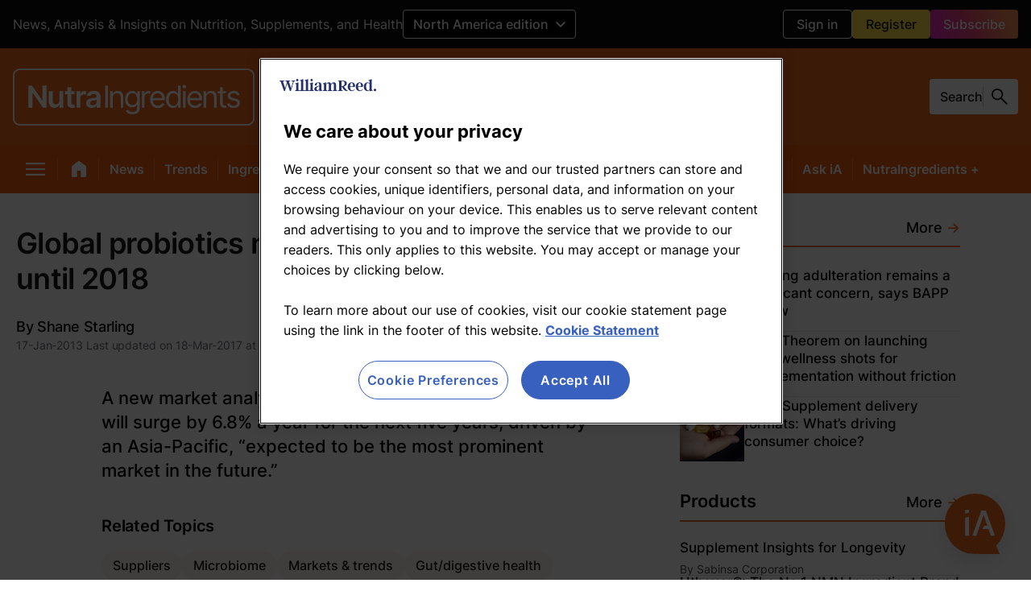

--- FILE ---
content_type: text/html; charset=utf-8
request_url: https://www.nutraingredients.com/Article/2013/01/17/Global-probiotics-market-to-grow-6.8-annually-until-2018/
body_size: 118592
content:
<!DOCTYPE html><html lang="en" dir="ltr"><head><meta charset="UTF-8"/><meta name="robots" content="max-snippet:-1, max-image-preview:large"/><meta name="viewport" content="width=device-width, initial-scale=1"/><script data-integration="homepageRedirect">
    window.REGIONS_CONFIG = [{"name":"North America","url":"https://www.nutraingredients.com/","cookieValue":"noam"},{"name":"Europe","url":"https://www.nutraingredients.com/Europe/","cookieValue":"emea"},{"name":"Asia Pacific","url":"https://www.nutraingredients.com/Asia-Pacific/","cookieValue":"apac"},{"name":"Latin America","url":"https://www.nutraingredients.com/Latin-America/","cookieValue":"latam"}];
    
    (function() {
      'use strict';
      
      function getCookie(name) {
        const value = '; ' + document.cookie;
        const parts = value.split('; ' + name + '=');
        if (parts.length === 2) return parts.pop().split(';').shift();
        return null;
      }
      
      function isHomePage(path) {
        if (!path) return false;
        const normalizedPath = path.replace(/\/$/, '');
        return normalizedPath === '' || normalizedPath === '/';
      }
      
      function checkHomepageRegionRedirection(regions) {
        try {
          // Only proceed if we have regions and we're on homepage
          if (!regions || regions.length === 0 || !isHomePage(window.location.pathname))             return;
          
          const editionCookie = getCookie('edition');
          if (!editionCookie) return;

          const mainRegion = regions[0];
          if (editionCookie === mainRegion.cookieValue) return;
          
          // Find the target region based on the cookie value
          const targetRegion = regions.find(function(region) {
            return region.cookieValue === editionCookie;
          });
          
          if (targetRegion && targetRegion.url && targetRegion.url !== '#') window.location.href = targetRegion.url;
        } catch (error) {
          console.warn('[Region Redirect] Failed:', error);
        }
      }
      
      if (document.readyState === 'loading') {
        document.addEventListener('DOMContentLoaded', function() {
          const regionsData = window.REGIONS_CONFIG;
          if (regionsData) {
            checkHomepageRegionRedirection(regionsData);
          }
        });
      } else {
        const regionsData = window.REGIONS_CONFIG;
        if (regionsData) {
          checkHomepageRegionRedirection(regionsData);
        }
      }
    })();
  
  </script><link rel="icon" type="image/x-icon" href="/pf/resources/images/icons/websites/nutraingredients-v2/favicon.ico?d=209"/><link rel="stylesheet" href="https://cdn.jsdelivr.net/npm/@miso.ai/client-sdk@1.12.6/dist/css/ui.css"/><script type="text/javascript" src="https://cdn.cookielaw.org/consent/c9149506-ca58-44ee-932e-dc3006ce8354/OtAutoBlock.js"></script><script src="https://cdn.cookielaw.org/scripttemplates/otSDKStub.js" type="text/javascript" data-domain-script="c9149506-ca58-44ee-932e-dc3006ce8354"></script><link rel="apple-touch-icon" href="/pf/resources/images/icons/websites/nutraingredients-v2/apple-touch-icon.png?d=209"/><link rel="apple-touch-icon" href="/pf/resources/images/icons/websites/nutraingredients-v2/apple-touch-icon-precomposed.png?d=209"/><link rel="apple-touch-icon" sizes="57x57" href="/pf/resources/images/icons/websites/nutraingredients-v2/apple-touch-icon-57x57.png?d=209"/><link rel="apple-touch-icon" sizes="57x57" href="/pf/resources/images/icons/websites/nutraingredients-v2/apple-touch-icon-57x57-precomposed.png?d=209"/><link rel="apple-touch-icon" sizes="60x60" href="/pf/resources/images/icons/websites/nutraingredients-v2/apple-touch-icon-60x60.png?d=209"/><link rel="apple-touch-icon" sizes="60x60" href="/pf/resources/images/icons/websites/nutraingredients-v2/apple-touch-icon-60x60-precomposed.png?d=209"/><link rel="apple-touch-icon" sizes="72x72" href="/pf/resources/images/icons/websites/nutraingredients-v2/apple-touch-icon-72x72.png?d=209"/><link rel="apple-touch-icon" sizes="72x72" href="/pf/resources/images/icons/websites/nutraingredients-v2/apple-touch-icon-72x72-precomposed.png?d=209"/><link rel="apple-touch-icon" sizes="76x76" href="/pf/resources/images/icons/websites/nutraingredients-v2/apple-touch-icon-76x76.png?d=209"/><link rel="apple-touch-icon" sizes="76x76" href="/pf/resources/images/icons/websites/nutraingredients-v2/apple-touch-icon-76x76-precomposed.png?d=209"/><link rel="apple-touch-icon" sizes="114x114" href="/pf/resources/images/icons/websites/nutraingredients-v2/apple-touch-icon-114x114.png?d=209"/><link rel="apple-touch-icon" sizes="114x114" href="/pf/resources/images/icons/websites/nutraingredients-v2/apple-touch-icon-114x114-precomposed.png?d=209"/><link rel="apple-touch-icon" sizes="120x120" href="/pf/resources/images/icons/websites/nutraingredients-v2/apple-touch-icon-120x120.png?d=209"/><link rel="apple-touch-icon" sizes="120x120" href="/pf/resources/images/icons/websites/nutraingredients-v2/apple-touch-icon-120x120-precomposed.png?d=209"/><link rel="apple-touch-icon" sizes="144x144" href="/pf/resources/images/icons/websites/nutraingredients-v2/apple-touch-icon-144x144.png?d=209"/><link rel="apple-touch-icon" sizes="144x144" href="/pf/resources/images/icons/websites/nutraingredients-v2/apple-touch-icon-144x144-precomposed.png?d=209"/><link rel="apple-touch-icon" sizes="152x152" href="/pf/resources/images/icons/websites/nutraingredients-v2/apple-touch-icon-152x152.png?d=209"/><link rel="apple-touch-icon" sizes="152x152" href="/pf/resources/images/icons/websites/nutraingredients-v2/apple-touch-icon-152x152-precomposed.png?d=209"/><link rel="apple-touch-icon" sizes="180x180" href="/pf/resources/images/icons/websites/nutraingredients-v2/apple-touch-icon-180x180.png?d=209"/><link rel="apple-touch-icon" sizes="180x180" href="/pf/resources/images/icons/websites/nutraingredients-v2/apple-touch-icon-180x180-precomposed.png?d=209"/><script id="page-metadata-script" data-ot-ignore="true" type="application/ld+json">{"@context":"https://schema.org","@type":"WebPage","name":"Global probiotics market to grow 6.8% annually until 2018","url":"https://www.nutraingredients.com/Article/2013/01/17/Global-probiotics-market-to-grow-6.8-annually-until-2018/","datePublished":"2013-01-17","description":"A new market analysis says the global probiotics market will surge by 6.8% a year for the next five years, driven by an Asia-Pacific, “expected to be the most prominent market in the future.”","isPartOf":{"@type":"WebSite","url":"https://www.nutraingredients.com","name":"NutraIngredients.com"},"mainEntity":{"@type":"NewsArticle","headline":"Global probiotics market to grow 6.8% annually until 2018","datePublished":"2013-01-17T00:00:00Z","dateModified":"2017-03-18T05:15:21Z","mainEntityofPage":"https://www.nutraingredients.com/Article/2013/01/17/Global-probiotics-market-to-grow-6.8-annually-until-2018/","articleBody":"The Global Industry Analysis report noted Europe was another dominant market, although it is one that even probiotic market leaders like DuPont and Chr Hansen have acknowledged is facing severe challenges via strict new health claims laws.\nThat reality is thought to be accelerating the rise of Asia as a probiotics powerhouse outside of the traditionally strong Japanese market, although the analyst forecast European growth at 6.7%, only marginally lower than the global prediction.\nIn sales terms, it put the market at $27.9bn (€20.9) in 2011, forecast to reach $44.9bn (€33.6bn) in 2018.\n<i>“Growing consumer awareness regarding gut health has played a key role in sustained growth of these ingredients. However, pricing issues, culture cultivation and lack of standardization of product specifications are expected to have an inhibiting effect on market growth over the next five years,”</i> it said.\nProbiotic animal feed was also forecast for strong growth – expected to be worth about $3bn (€2.25bn) in 2018.\n<b>Dairy continues to dominate</b>\nThe report highlighted dairy, non-dairy, cereals, baked products, fermented meat products, dry foods as areas of particular interest.\n<i>“Dairy products are the largest application market for probiotic foods. Probiotic demand for dairy products is estimated to reach $32.2bn (€24.1bn)  in 2018, growing at a CAGR of 6.8% from 2013 to 2018.”</i>\nIt added: <i>“In Asia-Pacific, China and Japan dominate the market revenue for probiotics, with India and other regions also showing significant growth. In Europe, Germany and U.K. are the most attractive markets.”</i>\n<i>“The markets of North America and emerging countries such as Brazil also show huge potential for demand growth.”</i>\nChr Hansen saw revenue and organic growth increase in Asia and the Americas, while European sales contracted 1%, in Q1 results it released yesterday.\n<i>“We will also continue to focus on building our business in Asia,”</i> CEO Lars Fredriksen said yesterday as the results were released. \n<b><a href=\"http://www.amiando.com/probiota.html?page=785642\">Probiotech and Microbiota 2013</a></b>\nProbiotech and Microbiota 2013 joins two conferences to join the dots between the lab and leading edge pre- and probiotic products in food, supplements and cosmetics.\nFind out more <a href=\"http://www.amiando.com/probiota.html?page=785642\">here</a>.","alternativeHeadline":"A new market analysis says the global probiotics market will surge by 6.8% a year for the next five years, driven by an Asia-Pacific, “expected to be the most prominent market in the future.”","author":{"@type":"Person"},"image":{"@type":"ImageObject"},"publisher":{"@type":"Organization","name":"William Reed Ltd","url":"https://www.william-reed.com/","foundingDate":"1862","description":"William Reed provides insight, inspiration and connections to the global food &amp; drink industry through digital media, awards &amp; more.","logo":{"@type":"ImageObject","url":"https://www.nutraingredients.com/pf/resources/logo.png?d=209"}}},"isAccessibleForFree":false,"hasPart":{"@type":"WebPageElement","isAccessibleForFree":false,"cssSelector":".paywall"}}</script><title>Global probiotics market to grow 6.8% annually until 2018</title><meta name="description" content="A new market analysis says the global probiotics market will surge by 6.8% a year for the next five years, driven by an Asia-Pacific, “expected to be the most prominent market in the future.”"/><meta property="og:description" content="A new market analysis says the global probiotics market will surge by 6.8% a year for the next five years, driven by an Asia-Pacific, “expected to be the most prominent market in the future.”"/><meta name="twitter:description" content="A new market analysis says the global probiotics market will surge by 6.8% a year for the next five years, driven by an Asia-Pacific, “expected to be the most prominent market in the future.”"/><meta name="keywords" content="ni-primary,ni-legacy,ni-europe"/><meta property="og:title" content="Global probiotics market to grow 6.8% annually until 2018"/><meta name="twitter:title" content="Global probiotics market to grow 6.8% annually until 2018"/><meta property="og:image" content="https://www.nutraingredients.com/pf/resources/images/logos/websites/nutraingredients-v2/fallback.jpg?d=209"/><meta name="twitter:image" content="https://www.nutraingredients.com/pf/resources/images/logos/websites/nutraingredients-v2/fallback.jpg?d=209"/><meta property="og:type" content="article"/><meta name="robots" content="noarchive"/><meta name="cXenseParse:recs:publishtime" content="2013-01-17T00:00:00Z"/><meta name="cXenseParse:pageclass" content="article"/><meta name="cXenseParse:recs:articleid" content="OHCN4N33AJKATATNHP6RDB447Q"/><meta property="og:site_name" content="NutraIngredients.com"/><meta property="og:url" content="https://www.nutraingredients.com/Article/2013/01/17/Global-probiotics-market-to-grow-6.8-annually-until-2018/"/><meta name="twitter:site" content="@NutraEurope"/><meta name="twitter:card" content="summary_large_image"/><link rel="canonical" href="https://www.nutraingredients.com/Article/2013/01/17/Global-probiotics-market-to-grow-6.8-annually-until-2018/"/><link id="fusion-output-type-styles" rel="stylesheet" type="text/css" href="/pf/dist/components/output-types/default.css?d=209&amp;mxId=00000000"/><link id="fusion-template-styles" rel="stylesheet" type="text/css" href="/pf/dist/components/combinations/default.css?d=209&amp;mxId=00000000"/><link id="fusion-siteStyles-styles" rel="stylesheet" type="text/css" href="/pf/dist/css/default.css?d=209&amp;mxId=00000000"/><style>@import url(https://fonts.googleapis.com/css2?family=Open+Sans:wght@300;400;600;700&display=swap);.checkbox-wrapper{align-items:center;display:flex;margin-bottom:10px}.checkbox-wrapper input{cursor:pointer;height:16px;margin-right:5px;width:16px}.field{margin-bottom:24px;position:relative}.field label{color:#2f2f2f;display:inline-block;font-size:.875rem;font-weight:400;line-height:1.5;margin:0}.field label.required:after{color:#e25252;content:" *"}.field-input{background-clip:padding-box;border:1px solid #ced4da;border-radius:3px;display:block;font-size:1rem;font-weight:400;height:calc(1.5em + .75rem + 2px);line-height:1.5;margin:0;padding:.375rem .75rem;transition:border-color .15s ease-in-out,box-shadow .15s ease-in-out;width:100%}.field-input,.field-input:focus{background-color:var(--white);color:#495057}.field-input:focus{border-color:#ced4da;outline:0}.field-input-error{color:#e25252;position:absolute;right:0}.field-input-hint{color:#888;left:0;position:absolute}.file-container{align-items:center;display:flex;flex-direction:row;flex-grow:1;gap:10px;justify-content:start;margin-bottom:24px;margin-top:24px;width:100%}.file-container input{height:.1px;opacity:0;overflow:hidden;position:absolute;width:.1px;z-index:-1}.file-container .file-input{background-color:#33a7d2;background-image:none!important;border:.75px solid #33a7d2;border-radius:2px;color:var(--white);cursor:pointer;display:flex;flex-shrink:0;font-size:.875rem;font-weight:400;line-height:35px;overflow:hidden;padding:0 10px;position:relative;text-align:center;text-decoration:none;text-shadow:0 0 2px rgba(0,0,0,.36);transition:background-color .3s ease-in-out;user-select:none;white-space:nowrap}.file-container .file-input:hover{background-color:#2992b9;border-color:#33a7d2;box-shadow:1px 1px 3px rgba(0,0,0,.1);color:var(--white)}@font-face{font-family:Inter-Local;font-weight:100 900;src:url(/pf/resources/fonts/Inter/Inter-VariableFont_slnt,wght.ttf?d=209&mxId=00000000) format("truetype")}:root{font-feature-settings:"liga" 1,"calt" 1;font-family:var(--font-family-primary),sans-serif}@supports(font-variation-settings:normal){:root{font-family:var(--font-family-primary),sans-serif}}body{font-size:.875rem}*{box-sizing:border-box}.modal-open{overflow-y:hidden;position:relative}#ribbonContainer{bottom:0;position:fixed;width:100%;z-index:2}.tp-iframe-wrapper iframe{border-radius:16px}.wrapper{background:#fff;border-radius:10px;display:flex;flex-direction:column;gap:10px;padding:30px}.title{color:#000;display:flex;flex-flow:column;font-size:1.5rem;font-weight:400;line-height:1.5;margin-bottom:0;width:100%}.files-form{align-items:flex-start;display:flex;flex-direction:column;gap:10px}.error-container{color:red}.footer{align-items:center;border:none;border-bottom-left-radius:3px;border-bottom-right-radius:3px;display:flex;justify-content:flex-end;padding:20px 0 24px;width:100%}.footer>:not(:last-child){margin-right:.25rem}.footer>:not(:first-child){margin-left:.25rem}.alert{align-items:flex-start;background-color:#fff7d6;border-radius:3px;border-radius:10px;color:inherit;display:flex;gap:5px;margin:.75rem 0 0;min-width:48px;padding:8px;position:relative;word-break:break-word}em,i{font-style:oblique 12deg;font-variation-settings:"slnt" -10}.jw-player-container{height:0;padding-bottom:56.25%;position:relative}.jw-player-container iframe,.jw-player-container.Media.Masked:before{height:100%;left:0;position:absolute;top:0;width:100%}.jw-player-container.Media.Masked:before{background-color:hsla(0,0%,100%,.8);background-image:url(/pf/resources/images/masked-video.png?d=209&mxId=00000000);background-position:50%;background-size:cover;bottom:0;content:"";display:block;right:0;z-index:1}.custom-image-wrapper{display:flex;flex:1;height:auto;width:100%}.custom-image-placeholder{background-color:#e6e6e6;background-position:50% 52%;background-repeat:no-repeat;background-size:160px 33px;width:100%}.custom-image-placeholder,.lead-art-image-view{align-items:center;display:flex;justify-content:center}.lead-art-image-view{flex-direction:column}.lead-art-image-view-supplier{border:1px solid var(--grey-3);padding:20px}.lead-art-image-view-thumb{aspect-ratio:16/9;display:flex;width:100%}.lead-art-image-view-thumb-webinar{aspect-ratio:5/1}.lead-art-image-view-text{background-color:var(--grey-1);color:var(--white);font-family:var(--font-family-primary);font-size:.875rem;font-weight:400;line-height:20px;padding:16px 20px;width:100%}.lead-art-image-view-credits{display:block}.modal{align-items:center;background-color:hsla(0,0%,4%,.8);bottom:0;display:flex;justify-content:center;left:0;position:fixed;right:0;top:0;z-index:100}@media(max-width:768px){.modal{background-color:#000}}.modal .modal-button{background-color:inherit;cursor:pointer;font-family:Arial,Baskerville,monospace;font-size:2.75rem;height:44px;line-height:44px;opacity:.65;position:absolute;right:8px;top:8px;width:44px}@media(max-width:768px){.modal .modal-button{font-size:40px;height:40px;line-height:40px;right:6px;top:6px;width:36px}}.modal .modal-button:focus,.modal .modal-button:hover{opacity:1}.modal .modal-content{background:var(--white);border-radius:4px;margin:20px;max-width:600px;padding:34px 30px;position:relative;width:auto}@media(max-width:768px){.modal .modal-content{padding:42px 20px 32px}}.headline-with-icon{display:inline;position:relative}.headline-with-icon__icon{display:inline-block;line-height:0;position:absolute;top:var(--headline-icon-top-spacing-default,0);z-index:1}@media(min-width:769px)and (max-width:1058px){.headline-with-icon__icon{top:var(--headline-icon-top-spacing-tablet,var(--headline-icon-top-spacing-default,0))}}@media(max-width:768px){.headline-with-icon__icon{top:var(--headline-icon-top-spacing-mobile,var(--headline-icon-top-spacing-default,0))}}.headline-with-icon__icon svg{display:block;width:auto}.headline-with-icon__text{display:inline}.button{background-color:initial;border:1px solid #6c757d;border-radius:3px;color:#6c757d;display:inline-block;font-size:1rem;font-weight:400;line-height:1.5;padding:.375rem .75rem;text-align:center;transition:color .15s ease-in-out,background-color .15s ease-in-out,border-color .15s ease-in-out,box-shadow .15s ease-in-out;user-select:none;vertical-align:middle}.button:focus{box-shadow:0 0 0 2px rgba(75,162,218,.25);outline:0}.button:hover{cursor:pointer}.button:disabled{cursor:not-allowed;opacity:.65}.button.theme{background-color:#1849a9;border:none;border-radius:4px;color:var(--white);font-size:.875rem;font-weight:700;padding:10px 20px;transition:background-color .2s ease-in-out;width:100%}.button.config-primary{background-color:#4ba2da;border-color:#4ba2da;color:var(--white)}.button.config-primary:hover{background-color:#298ac9;border-color:#2884c0}.button.config-primary:focus{box-shadow:0 0 0 2px rgba(75,162,218,.5)}.button.config-primary:disabled{background-color:#2890d4;border-color:#2689c9;opacity:.4}.button.config-primary:active{background-color:#298ac9;border-color:#2884c0;color:var(--white)}.button.config-secondary{border-color:#c6c6c6;color:#c6c6c6}.button.config-secondary:focus{box-shadow:0 0 0 2px hsla(0,0%,78%,.5)}.button.config-secondary:disabled{background-color:initial}.button.config-secondary:hover{background-color:#6c757d;border-color:#6c757d;color:var(--white)}.homepage-block-template{border-bottom:1px solid var(--grey-3);display:flex;flex-direction:column;height:100%;justify-content:space-between;width:100%}.homepage-block-template-header{align-items:baseline;border-bottom:2px solid;display:flex;justify-content:space-between;margin-bottom:24px;padding-bottom:10px}@media(min-width:769px)and (max-width:1058px){.homepage-block-template-header h1{font-size:1.75rem}.homepage-block-template-header h2{font-size:1.625rem}}@media(max-width:768px){.homepage-block-template-header h1{font-size:1.75rem}.homepage-block-template-header h2{font-size:1.625rem}}.homepage-block-template-header-title{color:var(--grey-1);font-family:var(--font-family-primary);font-size:1.625rem;font-style:normal;font-weight:600;letter-spacing:-.52px;line-height:31px}@media(max-width:768px){.homepage-block-template-header-title{line-height:30px}}.ni-plus-label{align-items:center;background:var(--website-ni-plus-background);border-radius:100px;display:flex;justify-content:center;padding:4px 11px 5px;width:fit-content}.ni-plus-label span{color:#fff;font-family:var(--font-family-primary);font-size:.875rem;font-style:normal;font-weight:600;line-height:normal;text-transform:capitalize}.regions-lozenges-item{align-items:center;border-radius:100px;color:var(--grey-1);display:inline-flex;font-family:var(--font-family-primary);font-size:1rem;font-weight:var(--global-font-weight-5);gap:10px;justify-content:center;padding:8px 14px 9px;text-decoration:none}.regions-lozenges-item:hover{color:var(--grey-1);cursor:pointer}.regions-lozenges-item-active{background-color:inherit;cursor:auto}.regions-lozenges-item-mode-light:hover{color:var(--global-white)}@charset "UTF-8";@import url(https://fonts.googleapis.com/css2?family=Open+Sans:wght@300;400;600;700&display=swap);.beta-tag{background:hsla(0,0%,85%,.2);border-radius:20px;color:var(--grey-1);font-size:14px;font-style:normal;font-weight:500;height:fit-content;letter-spacing:-.14px;line-height:normal;padding:8px 10px 7px;text-transform:uppercase}.miso-logo{min-height:53px;min-width:53px}.miso-search-box{--miso-border-color-light:var(--grey-5);--miso-border-color-medium:var(-grey-5);align-items:center;color:var(--grey-1);display:flex;gap:11px}.miso-search-box .miso-search-box__input-group{flex:1}.miso-search-box input::placeholder{color:var(--grey-1)}.miso-search-box .miso-search-box__input{width:50px}.miso-search-box-send-logo{min-height:18px;min-width:18px}.ia-answer-block{--miso-text-color:#18181b;--miso-text-color-gray:#666476;--miso-mark-background:none;--miso-border-color-light:#c1c8db;--miso-border-color-medium:#8f96a3;--miso-border-color-dark:#666476;--miso-box-shadow-hover:0 0 3px rgba(0,0,0,.1);--miso-transition:0.15s;--miso-collapsible-background:#f0f0f0;--miso-collapsible-body-max-height:12rem;--miso-collapsible-button-max-width:20rem;--miso-collapsible-border-radius:0.5rem;--miso-collapsible-content-spacing:0.75rem;--miso-loading-bar-color:#8f96a380;--miso-hybrid-search-combo-section-padding:2rem;--miso-hybrid-search-combo-section-spacing:4rem;--miso-hybrid-search-combo-content-max-width:none;--miso-hybrid-search-combo-content-padding:2rem;--miso-hybrid-search-combo-content-spacing:2rem;--miso-hybrid-search-combo-question-phrase-color:#a6a5bb;--miso-hybrid-search-combo-total-phrase-color:#a6a5bb;--miso-hybrid-search-combo-answer-box-background:#fff;--miso-hybrid-search-combo-answer-box-border-color:var(--miso-border-color-light);--miso-hybrid-search-combo-answer-box-phrase-color:var(--miso-text-color);--miso-hybrid-search-combo-answer-box-toggle-font-size:0.9rem;--miso-hybrid-search-combo-answer-box-toggle-padding:0.5rem;--miso-hybrid-search-combo-answer-box-toggle-max-width:20rem;--miso-hybrid-search-combo-answer-box-max-height:12rem;--miso-hybrid-search-combo-answer-box-toggle-color:var(--miso-text-color);--miso-hybrid-search-combo-answer-box-toggle-border-color:#a0a8be;--miso-hybrid-search-combo-answer-box-toggle-height:calc(var(--miso-hybrid-search-combo-answer-box-toggle-font-size)*2 + var(--miso-hybrid-search-combo-answer-box-toggle-padding)*2 + 2px);--miso-ask-combo-section-padding:2rem;--miso-ask-combo-section-spacing:4rem;--miso-ask-combo-content-max-width:none;--miso-ask-combo-content-padding:2rem;--miso-ask-combo-content-spacing:2rem;--miso-ask-combo-question-phrase-color:#a6a5bb;--miso-ask-combo-related-resources-background:#fffaf5;--miso-more-button-color:var(--miso-text-color);--miso-more-button-background:#fff;--miso-more-button-border-color:#a0a8be;--miso-more-button-max-width:20rem;--miso-select-width:7rem;--miso-select-border:1px solid #ccc;--miso-select-border-radius:9999px;--miso-select-background:#fff;--miso-select-border-color:#a0a8be;--miso-select-color:var(--miso-text-color);--miso-select-font-size:0.85rem;--miso-select-line-height-scale:1.5;--miso-select-line-height:calc(var(--miso-select-font-size)*var(--miso-select-line-height-scale));--miso-select-padding-x:1em;--miso-select-padding-y:0.5em;--miso-select-border-radius-computed:calc(var(--miso-select-padding-y) + var(--miso-select-font-size)*var(--miso-select-line-height)/2 + 1px);--miso-facet-color-unselected:var(--miso-text-color);--miso-facet-color-selected:#fff;--miso-facet-background-unselected:#fff;--miso-facet-background-selected:var(--miso-text-color);--miso-facet-border-color-unselected:#a0a8be;--miso-facet-border-color-selected:var(--miso-facet-color-unselected);--miso-feedback-color:#a0a8be;--miso-feedback-color-helpful:#1a4ce3;--miso-feedback-color-unhelpful:#ec5974;--miso-feedback-color-helpful-hover:rgba(26,76,227,.7);--miso-feedback-color-unhelpful-hover:rgba(236,89,116,.7);--miso-feedback-background-helpful-hover:rgba(44,141,237,.1);--miso-feedback-background-unhelpful-hover:rgba(236,89,116,.1);--miso-circled-citation-index-inverted-text-color:#fff;--miso-option-list-border-radius:9999px;--miso-option-list-background:#fef8f5;--miso-option-list-item-padding:0.75rem;--miso-option-list-font-size:16px;--miso-option-list-line-height-scale:1.5;--miso-option-list-line-height:calc(var(--miso-option-list-font-size)*var(--miso-option-list-line-height-scale));--miso-option-list-item-gap:12px;--miso-search-box-border-radius:9999px;--miso-search-box-font-size:1rem;--miso-search-box-line-height-scale:1.5;--miso-search-box-line-height:calc(var(--miso-search-box-font-size)*var(--miso-search-box-line-height-scale));--miso-search-box-icon-size:1.25rem;--miso-search-box-padding:0.75rem;--miso-search-box-padding-left:calc(var(--miso-search-box-padding) + var(--miso-search-box-line-height)*0.5 - 0.25em);--miso-search-box-border-radius-open:calc(max(var(--miso-search-box-line-height), var(--miso-search-box-icon-size))/2 + var(--miso-search-box-padding) + 1px);--miso-search-box-height:calc(var(--miso-search-box-line-height) + var(--miso-search-box-padding)*2 + 2px);--miso-affiliation-item-gap:1rem;--miso-affiliation-item-content-spacing:1rem;--miso-affiliation-title-lines:3;--miso-affiliation-description-lines:4;--miso-affiliation-control-button-effective-width:3.5rem;--miso-affiliation-control-button-width:2.5rem;--miso-affiliation-control-button-color:#fff;--miso-affiliation-control-button-color-hover:#f0f0f0;--miso-affiliation-item-body-height:20rem;--miso-affiliation-item-border-radius:1rem;--miso-affiliation-item-image-border-radius:0.75rem;--miso-affiliation-item-image-max-width:50%;--miso-affiliation-item-image-max-height:100%;--miso-affiliation-item-header-bg-color:#e0e0e0;--miso-affiliation-item-header-text-color:var(--miso-text-color);--miso-affiliation-item-cta-bg-color:#408048;--miso-affiliation-item-cta-text-color:#fff;--miso-gallery-item-gap:1.25rem;--miso-gallery-item-content-spacing:0.75rem;--miso-gallery-title-lines:2;--miso-gallery-item-1x1-aspect-ratio:1;--miso-gallery-item-1x2-aspect-ratio:0.5;--miso-cards-item-min-width:12rem;--miso-cards-item-gap:1rem;--miso-cards-image-aspect-ratio:1;--miso-cards-title-lines:2;--miso-cards-description-lines:4;--miso-horizontal-item-width:40%;--miso-horizontal-item-gap:0.5rem;--miso-horizontal-item-padding:1rem;--miso-horizontal-item-content-spacing:0.5rem;--miso-horizontal-item-index-size:1.2rem;--miso-list-item-gap:1.25rem;--miso-list-item-content-spacing:0.75rem;--miso-list-image-aspect-ratio:3/2;--miso-list-image-height:194px;--miso-list-item-index-size:1.2rem}@media(min-width:768px){.ia-answer-block{--miso-option-list-item-gap:15px}}.ia-answer-block miso-question{overflow-wrap:break-word}.ia-answer-block a:not(.miso-citation-link),.ia-answer-block div,.ia-answer-block h2,.ia-answer-block h3,.ia-answer-block mark,.ia-answer-block p,.ia-answer-block span{color:var(--grey-1);font-family:var(--font-family-primary);font-style:normal}.ia-answer-block h2{font-size:32px;font-weight:600;letter-spacing:-.32px;line-height:36px}.ia-answer-block h3,.ia-answer-block h4{font-size:28px;font-weight:600;letter-spacing:-.28px;line-height:32px}.ia-answer-block li,.ia-answer-block p{font-size:18px;font-style:normal;font-weight:400;line-height:30px}.ia-answer-block input,.ia-answer-block input::placeholder{font-size:16px;font-style:normal;font-weight:400;letter-spacing:-.16px;line-height:normal}.ia-answer-block input::placeholder{color:var(--grey-5)}.ia-answer-block .miso-ask-combo__phrase.miso-ask-combo__question-phrase{font-size:18px;font-style:normal;font-weight:500;letter-spacing:-.18px;line-height:18px}@media(min-width:768px){.ia-answer-block .miso-ask-combo__phrase.miso-ask-combo__question-phrase{line-height:32px}}.ia-answer-block-ask-box-container{background:linear-gradient(113deg,#fff 1.35%,#fef8f5 99.22%);border:2px solid var(--website-primary-color);border-radius:16px;padding:28px 16px;width:100%}@media(min-width:768px){.ia-answer-block-ask-box-container{padding:31px 23px}}.ia-answer-block-title-container{display:flex;justify-content:space-between}.ia-answer-block-title-container h2{color:#000;font-size:22px;font-style:normal;font-weight:500;letter-spacing:-.44px;line-height:24px;margin-bottom:11px}@media(min-width:768px){.ia-answer-block-title-container h2{font-size:31px}}.ia-answer-block-description{color:var(--grey-5);font-size:16px;font-style:normal;font-weight:400;line-height:140%;margin-bottom:26px}@media(min-width:768px){.ia-answer-block-description{font-size:18px}}.ia-answer-block-miso-disclaimer{background:#f9f9f9;border-radius:16px;font-family:var(--font-family-primary);font-size:12px;font-style:normal;line-height:16px;margin-bottom:24px;padding:20px}.ia-answer-block-miso-disclaimer a,.ia-answer-block-miso-disclaimer div,.ia-answer-block-miso-disclaimer p,.ia-answer-block-miso-disclaimer span{color:var(--grey-5)}@media(min-width:768px){.ia-answer-block-miso-disclaimer{line-height:17px}}.ia-answer-block .miso-text{font-size:32px;font-style:normal;font-weight:600;letter-spacing:-.32px;line-height:36px;margin-bottom:32px}@media(min-width:768px){.ia-answer-block .miso-text{font-size:36px;letter-spacing:-.36px;line-height:32px;margin-bottom:31px}}.ia-answer-block .miso-ask-combo__section.miso-ask-combo__answer{margin-top:32px}@media(min-width:768px){.ia-answer-block .miso-ask-combo__section.miso-ask-combo__answer{margin-top:48px}}.ia-answer-block .miso-ask-combo__answer-container a:not(.miso-citation-link){color:var(--website-primary-color);text-decoration:underline}.ia-answer-block .miso-ask-combo__answer-container .miso-citation-link{color:inherit}.ia-answer-block .miso-ask-combo__answer-container a:hover{color:var(--website-quaternary-color)}.ia-answer-block section:has(.miso-ask-combo__related-resources-container[status~=empty]){display:none!important}.ia-answer-block .miso-list__list{margin-bottom:40px!important}.ia-answer-block .miso-list__list .miso-list__item{background:none!important;border:unset}.ia-answer-block .miso-list__list .miso-list__item .miso-list__item-body{flex-direction:column}@media(min-width:768px){.ia-answer-block .miso-list__list .miso-list__item .miso-list__item-body{flex-direction:row}}.ia-answer-block .miso-list__list .miso-list__item .miso-list__item-info-container{margin-top:unset}.ia-answer-block .miso-list__list .miso-list__item .miso-list__item-title{font-size:20px;font-style:normal;font-weight:500;letter-spacing:-.2px;line-height:22px;margin-bottom:8px}@media(min-width:768px){.ia-answer-block .miso-list__list .miso-list__item .miso-list__item-title{line-height:26px}}.ia-answer-block .miso-list__list .miso-list__item .miso-list__item-title:hover{color:var(--website-quaternary-color)}.ia-answer-block .miso-list__list .miso-list__item .miso-list__item-date{color:var(--grey-5);font-size:16px;font-style:normal;font-weight:400;letter-spacing:-.16px;line-height:16px;margin-bottom:8px}@media(min-width:768px){.ia-answer-block .miso-list__list .miso-list__item .miso-list__item-date{line-height:24px}}.ia-answer-block .miso-list__list .miso-list__item .miso-list__item-snippet{font-size:16px;font-style:normal;font-weight:400;line-height:24px;margin-bottom:12px}.ia-answer-block .miso-list__list .miso-list__item .miso-list__item-snippet mark{font-weight:400}@media(min-width:768px){.ia-answer-block .miso-list__list .miso-list__item .miso-list__item-snippet{letter-spacing:-.16px;line-height:24px;margin-bottom:unset}}.ia-answer-block .miso-list__list .miso-list__item .miso-list__item-cover-image-container{border-radius:unset;margin-bottom:12px}@media(min-width:768px){.ia-answer-block .miso-list__list .miso-list__item .miso-list__item-cover-image-container{--miso-list-image-height:110px!important;margin-bottom:unset}}.ia-answer-block .miso-list__list .miso-list__item .miso-list__item-cover-image{object-fit:cover}.ia-answer-block miso-sources .miso-list__item .miso-list__item-body{border:1px solid rgba(0,0,0,.25);border-radius:8px;padding:12px}@media(min-width:768px){.ia-answer-block miso-sources .miso-list__item .miso-list__item-body{padding:16px}}.ia-answer-block .miso-ask-combo__section.miso-ask-combo__related-resources{background-color:#fef8f5;border:1px solid transparent;border-radius:16px;padding:48px 16px}@media(min-width:768px){.ia-answer-block .miso-ask-combo__section.miso-ask-combo__related-resources{border-radius:8px;padding:48px 32px}}.ia-answer-block .miso-ask-combo__section.miso-ask-combo__related-resources miso-related-resources .miso-list__item:not(:first-child){border-top:2px solid rgba(217,86,15,.4)!important;padding-top:24px}.ia-answer-block .miso-ask-combo__section.miso-ask-combo__related-resources miso-related-resources .miso-list__item{border-radius:unset;display:flex;gap:unset}.ia-answer-block .miso-ask-combo__section.miso-ask-combo__related-resources miso-related-resources .miso-list__item .miso-list__item-body{padding:unset}.ia-answer-block .miso-ask-combo__section.miso-ask-combo__related-resources miso-related-resources .miso-list__item .miso-list__item-body .miso-list__item-snippet{margin-bottom:unset}.ia-answer-block .miso-ask-combo__phrase.miso-ask-combo__related-resources-phrase{font-size:28px;font-style:normal;font-weight:700;letter-spacing:-.28px;line-height:32px;margin-bottom:24px}@media(min-width:768px){.ia-answer-block .miso-ask-combo__phrase.miso-ask-combo__related-resources-phrase{font-size:28px;font-weight:600}}.ia-answer-block .miso-ask-combo__phrase.miso-ask-combo__follow-up-questions-phrase.miso-ask-combo__query-suggestions-phrase{font-size:26px;font-style:normal;font-weight:700;letter-spacing:-.26px;line-height:30px;margin-bottom:16px}@media(min-width:768px){.ia-answer-block .miso-ask-combo__phrase.miso-ask-combo__follow-up-questions-phrase.miso-ask-combo__query-suggestions-phrase{font-weight:600;letter-spacing:-.52px;line-height:32px;margin-bottom:17px}}.ia-answer-block .miso-ask-combo__phrase.miso-ask-combo__sources-phrase{font-size:28px;font-style:normal;font-weight:600;letter-spacing:-.28px;line-height:32px;margin-bottom:16px}@media(min-width:768px){.ia-answer-block .miso-ask-combo__phrase.miso-ask-combo__sources-phrase{font-size:26px;letter-spacing:-.52px;margin-bottom:19px}}.ia-answer-block .miso-feedback{margin-bottom:24px}.ia-answer-block .miso-ask-combo__follow-up{margin:32px 0}.ia-answer-block .miso-option-list{margin-bottom:32px!important}.ia-answer-block .miso-option-list .miso-option-list__option:hover{color:var(--website-quaternary-color)}.ia-answer-block .miso-citation-index:after,.ia-answer-block .miso-citation-link:after{content:unset!important}.explore-more-widget{--b-article-body-link-color:var(--grey-1);background:linear-gradient(113deg,#fff 1.35%,#fef8f5 99.22%);border:2px solid #ef6820;border-radius:16px;color:var(--grey-1);margin-bottom:48px;padding:33px 20px}@media(min-width:768px){.explore-more-widget{padding:32px 24px}}.explore-more-widget-header{display:flex;flex-direction:row;gap:13px;margin-bottom:23px}@media(min-width:768px){.explore-more-widget-header{gap:unset;justify-content:space-between;margin-bottom:20px}}.explore-more-widget-header h4{font-size:24px;font-weight:600;letter-spacing:-.48px;line-height:26px}.explore-more-widget .miso-list__item{line-height:22px}.explore-more-widget .miso-list__item-body{font-size:16px;font-style:normal;font-weight:400;text-decoration:unset}.explore-more-widget .miso-list__item-body:hover{color:var(--website-quaternary-color)}.explore-more-widget .miso-list__list{display:flex;flex-direction:column;gap:12px;list-style-position:outside;margin-bottom:32px!important;padding-left:unset!important}@media(min-width:768px){.explore-more-widget .miso-list__list{margin-bottom:28px!important}}.explore-more-widget-hide-tablet-up{display:inherit}@media(min-width:768px){.explore-more-widget-hide-tablet-up{display:none}}.explore-more-widget-show-tablet-up{display:none}@media(min-width:768px){.explore-more-widget-show-tablet-up{display:inherit}}.b-article-body{display:inline-block;position:relative;width:100%}@media(min-width:769px)and (max-width:1058px){.b-article-body{display:block}}@media(max-width:768px){.b-article-body{display:block}}.b-article-body>*{margin-bottom:0;margin-top:16px}.b-article-body>:first-child{margin-top:0}@-moz-document url-prefix(){.b-article-body .custom-image-wrapper{display:grid}}.b-article-body:last-child{margin-bottom:64px}@media(max-width:768px){.b-article-body:last-child{margin-bottom:34px}}.b-article-body .c-paragraph{font-size:1.125rem;line-height:30px;overflow:clip}.b-article-body .c-paragraph+.c-paragraph{margin-top:25px}.b-article-body-jw-player-container{height:0;margin:40px 0;padding-bottom:56.25%;position:relative}.b-article-body-jw-player-container iframe{height:100%;left:0;position:absolute;top:0;width:100%}.b-article-body-header h1,.b-article-body-header h2,.b-article-body-header h3,.b-article-body-header h4,.b-article-body-header h5,.b-article-body-header h6{padding-right:20px}h2.b-article-body-header,h3.b-article-body-header{margin-bottom:24px;margin-top:45px}h4.b-article-body-header{margin-top:34px}h5.b-article-body-header,h6.b-article-body-header{margin-top:32px}@media(min-width:1059px)and (max-width:1439px){.b-article-body-skinny{padding:0 106px}}@media(min-width:1440px){.b-article-body-skinny{padding:0 106px}}.b-article-body-divider{background-color:inherit;height:2px;margin-bottom:40px;margin-top:40px}.b-article-body-quote-container{margin-bottom:52px;margin-top:52px}@media(min-width:769px)and (max-width:1058px){.b-article-body-quote-container{margin-bottom:40px;margin-top:40px}}@media(max-width:768px){.b-article-body-quote-container{margin-bottom:40px;margin-top:40px}}.b-article-body ol,.b-article-body ul{font-size:1.125rem;font-weight:400;line-height:32px}.b-article-body ul li{margin-left:16px}.b-article-body ol li{margin-left:21px}.b-article-body sub,.b-article-body sup{font-size:75%;line-height:0;position:relative}.b-article-body sup{top:-.5em}.b-article-body sub{bottom:-.25em}.b-article-body-list{margin-bottom:30px;margin-top:30px}.b-article-body-list li{list-style-position:outside}@media(min-width:769px)and (max-width:1058px){.b-article-body-list{margin-bottom:22px;margin-top:22px}}@media(max-width:768px){.b-article-body-list{margin-bottom:22px;margin-top:22px}}.b-article-body-blockquote,.b-article-body-pullquote{border-left:2px solid;border-left-color:inherit;box-shadow:none;padding:16px 0 16px 24px}@media(max-width:768px){.b-article-body-blockquote,.b-article-body-pullquote{padding:6px 0 6px 14.56px}}.b-article-body-blockquote .c-paragraph,.b-article-body-pullquote .c-paragraph{font-size:1.75rem;font-style:normal;font-weight:400;line-height:40px;margin-bottom:14px}.b-article-body-table{border:1px solid var(--grey-3);border-collapse:collapse;width:100%}.b-article-body-table-container{margin-bottom:40px;margin-top:40px;max-width:100%;overflow-x:auto}.b-article-body-table thead{background:var(--grey-1);color:var(--white);font-family:var(--font-family-primary);font-size:1.125rem;font-style:normal;font-weight:600;line-height:28px}.b-article-body-table thead th:first-child,.b-article-body-table thead tr{background-color:inherit}.b-article-body-table tbody{color:var(--grey-1);font-family:var(--font-family-primary);font-size:1rem;font-style:normal;font-weight:400;line-height:28px}.b-article-body-table tbody tr:nth-child(odd){background:var(--grey-4)}.b-article-body-table tbody tr:nth-child(2n){background:var(--white)}.b-article-body-table td,.b-article-body-table th{border-right:1px solid var(--grey-3);height:46px;padding:2px 15px;text-align:left;vertical-align:middle}@media(max-width:768px){.b-article-body-table thead th{background-color:inherit;position:sticky;top:0}.b-article-body-table thead th:first-child{background-color:inherit;left:-2px;max-width:calc(33.33333vw - 10.66667px);position:sticky;width:calc(33.33333vw - 10.66667px);z-index:1}.b-article-body-table tbody td:first-child{background-color:inherit;left:-2px;max-width:calc(33vw - 10.56px);position:sticky;z-index:1}.b-article-body-table caption{left:-2px;padding:.25rem;position:sticky;text-align:left}}@media(min-width:769px)and (max-width:1058px){.b-article-body-table thead th{background-color:inherit;position:sticky;top:0}.b-article-body-table thead th:first-child{background-color:inherit;left:-2px;max-width:calc(33.33333vw - 10.66667px);position:sticky;width:calc(33.33333vw - 10.66667px);z-index:1}.b-article-body-table tbody td:first-child{background-color:inherit;left:-2px;max-width:calc(33vw - 10.56px);position:sticky;z-index:1}.b-article-body-table caption{left:-2px;padding:.25rem;position:sticky;text-align:left}}.b-article-body-citation{font-size:1.125rem;font-weight:600;line-height:28px}.b-article-body-interstitial-link{margin-bottom:32px}.b-article-body-interstitial-divider{height:2px;margin-bottom:18px;margin-top:40px}@media(min-width:769px)and (max-width:1058px){.b-article-body-interstitial-divider{margin-bottom:8px}}@media(max-width:768px){.b-article-body-interstitial-divider{margin-bottom:8px}}.b-article-body-interstitial-info{font-weight:600;line-height:30px}.b-article-body-interstitial-info,.b-article-body-interstitial-suggestion{font-family:var(--font-family-primary);font-size:1.5rem;font-style:normal;letter-spacing:-.24px}.b-article-body-interstitial-suggestion{font-weight:500;line-height:32px}a.b-article-body-interstitial-suggestion{border-bottom:none!important;color:var(--color-primary);text-decoration:none!important}.b-article-body__embed-responsive{margin-bottom:40px;margin-top:40px}.b-article-body__embed-responsive .embed-content{align-items:center;display:flex;flex-direction:column}.b-article-body__image{background-color:var(--grey-4);gap:0;margin-bottom:40px;margin-top:40px}.b-article-body__image-component .custom-image-wrapper{height:100%}.b-article-body__image-float-left{margin-bottom:0;margin-right:32px}@media(min-width:1059px)and (max-width:1439px){.b-article-body__image-float-left{max-width:400px}}.b-article-body__image-float-right{margin-bottom:0;margin-left:32px}@media(min-width:1059px)and (max-width:1439px){.b-article-body__image-float-right{max-width:400px}}.b-article-body__image-float-left+.c-paragraph,.b-article-body__image-float-right+.c-paragraph{margin-top:40px}@media(max-width:768px){.b-article-body__image-float-left,.b-article-body__image-float-right{float:none;margin-left:auto;margin-right:auto;width:100%}}@media(min-width:769px)and (max-width:1058px){.b-article-body__image-float-left,.b-article-body__image-float-right{float:none;margin-left:auto;margin-right:auto;width:100%}}.b-article-body__image .c-media-item__fig-caption{background-color:var(--grey-1);color:var(--white);font-family:var(--font-family-primary);font-size:.875rem;font-weight:400;line-height:20px;padding:16px 20px;width:100%}.b-article-body__html-centered{align-items:center;display:flex;flex-direction:column;justify-content:center}.b-article-body__html iframe{max-width:100%}.b-article-body__html table{border:1px solid var(--grey-3);border-collapse:collapse;margin-bottom:40px;margin-top:40px;width:100%}.b-article-body__html table tr{color:var(--grey-1);font-family:var(--font-family-primary);font-size:1rem;font-style:normal;font-weight:400;line-height:28px}.b-article-body__html table tr:nth-child(odd){background:var(--grey-4)}.b-article-body__html table tr:nth-child(2n){background:var(--white)}.b-article-body__html table tr:first-child{background:var(--grey-1);color:var(--white);font-family:var(--font-family-primary);font-size:1.125rem;font-style:normal;font-weight:600;line-height:28px}.b-article-body__html table td,.b-article-body__html table th{border-right:1px solid var(--grey-3);height:46px;padding:2px 15px;text-align:left;vertical-align:middle}.b-article-body__aside{display:block;position:absolute;right:-180px;top:0}@media(min-width:769px)and (max-width:1058px){.b-article-body__aside{display:none}}@media(max-width:768px){.b-article-body__aside{display:none}}.b-article-body-video-wrapper{height:0;overflow:hidden;padding-bottom:56.25%;position:relative;width:100%}.b-article-body-video-wrapper iframe{border:0;height:100%;left:0;position:absolute;top:0;width:100%}.b-article-body-scientific-frontiers-subheadline{color:var(--grey-1);font-family:var(--font-family-primary);font-size:1.375rem;font-style:normal;font-weight:500;line-height:32px;margin-bottom:23px;margin-top:7px}.b-article-body-scientific-frontiers-button{align-items:center;background-color:var(--website-tertiary-color);border-radius:4px;display:flex;height:48px;justify-content:center;margin-bottom:56px;width:322px}.b-article-body-scientific-frontiers-button-link{color:var(--website-button-color)!important;font-family:var(--font-family-primary);font-size:1.125rem;font-style:normal;font-weight:600;line-height:20px;text-align:center;text-decoration:none}.b-article-body-scientific-frontiers-button:hover{background-color:var(--website-quaternary-color)}.b-article-body-scientific-frontiers-button:hover-link{color:var(--website-button-color)!important}.b-article-body-anchor-box{--b-article-body-link-color:#18181b;background-color:var(--grey-8);display:flex;flex-direction:column;gap:21px;padding:40px 32px}.b-article-body-anchor-heading{scroll-margin-top:75px}.factbox-container{background:rgba(7,7,7,.1);border-radius:4px;margin:40px 0;overflow-wrap:anywhere;padding:40px 32px;width:100%}@media(min-width:1059px)and (max-width:1439px){.factbox-container{margin:40px 0;padding:40px 24px}.factbox-container-left{float:left;margin-right:32px;width:400px}.factbox-container-right{float:right;margin-left:32px;width:400px}.factbox-container-center{clear:both;margin:38px 106px;padding:40px 32px;width:unset}}@media(min-width:1440px){.factbox-container{margin:40px 0;padding:40px 24px}.factbox-container-left{float:left;margin-right:32px;width:400px}.factbox-container-right{float:right;margin-left:32px;width:400px}.factbox-container-center{clear:both;margin:38px 106px;padding:40px 32px;width:unset}}.factbox-container-heading{color:#000;font-family:var(--font-family-primary);font-size:1.5rem;font-style:normal;font-weight:500;letter-spacing:-.24px;line-height:32px;margin-bottom:16px}.factbox-container-content p{font-size:1.125rem;line-height:30px}.factbox-container-content paragraph{display:inline-block;margin-bottom:0;margin-top:16px}.factbox-container-content paragraph[xmlns\:tmp="http://ez.no/namespaces/ezpublish3/temporary/"]{display:inline;margin-top:0}.factbox-container-content>*{margin-bottom:0;margin-top:16px}.factbox-container-content>:first-child{margin-top:0}.factbox-container-content header{color:var(--global-black);font-family:var(--font-family-primary);font-size:1.375rem;font-weight:600;letter-spacing:-.22px;line-height:34px;margin-bottom:10px}.factbox-container-content emphasize{font-style:italic}.factbox-container-content ol,.factbox-container-content ul{margin-bottom:30px;margin-top:30px}@media(min-width:769px)and (max-width:1058px){.factbox-container-content ol,.factbox-container-content ul{margin-bottom:22px;margin-top:22px}}@media(max-width:768px){.factbox-container-content ol,.factbox-container-content ul{margin-bottom:22px;margin-top:22px}}.factbox-container-content ol,.factbox-container-content ul{list-style-position:inside;margin-left:14px}.factbox-container-content ol+ol,.factbox-container-content ol+ul,.factbox-container-content ul+ol,.factbox-container-content ul+ul{margin-left:28px}.factbox-container-content ol li,.factbox-container-content ul li{line-height:32px;margin:0}.factbox-container-content ul{list-style-type:disc}.factbox-container-content ol{list-style-type:decimal}.factbox-container-content .b-article-body__image-float-left,.factbox-container-content .b-article-body__image-float-right{margin-bottom:16px}.factbox-container-content .b-article-body__image-float-left+.c-paragraph,.factbox-container-content .b-article-body__image-float-right+.c-paragraph{margin-top:16px}.factbox-container-content>:last-child{margin-bottom:0}.factbox-container-content:after{clear:both;content:"";display:table}.custom-embed .iframe-container{width:100%}#pn_rw .tp-container-inner:before{background-image:linear-gradient(0deg,#fff 0,#fff 25%,hsla(0,0%,100%,0));bottom:100%;content:"";height:120px;left:0;position:absolute;right:0}.checkbox-wrapper{align-items:center;display:flex;margin-bottom:10px}.checkbox-wrapper input{cursor:pointer;height:16px;margin-right:5px;width:16px}.field{margin-bottom:24px;position:relative}.field label{color:#2f2f2f;display:inline-block;font-size:.875rem;font-weight:400;line-height:1.5;margin:0}.field label.required:after{color:#e25252;content:" *"}.field-input{background-clip:padding-box;border:1px solid #ced4da;border-radius:3px;display:block;font-size:1rem;font-weight:400;height:calc(1.5em + .75rem + 2px);line-height:1.5;margin:0;padding:.375rem .75rem;transition:border-color .15s ease-in-out,box-shadow .15s ease-in-out;width:100%}.field-input,.field-input:focus{background-color:var(--white);color:#495057}.field-input:focus{border-color:#ced4da;outline:0}.field-input-error{color:#e25252;position:absolute;right:0}.field-input-hint{color:#888;left:0;position:absolute}.file-container{align-items:center;display:flex;flex-direction:row;flex-grow:1;gap:10px;justify-content:start;margin-bottom:24px;margin-top:24px;width:100%}.file-container input{height:.1px;opacity:0;overflow:hidden;position:absolute;width:.1px;z-index:-1}.file-container .file-input{background-color:#33a7d2;background-image:none!important;border:.75px solid #33a7d2;border-radius:2px;color:var(--white);cursor:pointer;display:flex;flex-shrink:0;font-size:.875rem;font-weight:400;line-height:35px;overflow:hidden;padding:0 10px;position:relative;text-align:center;text-decoration:none;text-shadow:0 0 2px rgba(0,0,0,.36);transition:background-color .3s ease-in-out;user-select:none;white-space:nowrap}.file-container .file-input:hover{background-color:#2992b9;border-color:#33a7d2;box-shadow:1px 1px 3px rgba(0,0,0,.1);color:var(--white)}@font-face{font-family:Inter-Local;font-weight:100 900;src:url(/pf/resources/fonts/Inter/Inter-VariableFont_slnt,wght.ttf?d=209&mxId=00000000) format("truetype")}:root{font-feature-settings:"liga" 1,"calt" 1;font-family:var(--font-family-primary),sans-serif}@supports(font-variation-settings:normal){:root{font-family:var(--font-family-primary),sans-serif}}body{font-size:.875rem}*{box-sizing:border-box}.modal-open{overflow-y:hidden;position:relative}#ribbonContainer{bottom:0;position:fixed;width:100%;z-index:2}.tp-iframe-wrapper iframe{border-radius:16px}.wrapper{background:#fff;border-radius:10px;display:flex;flex-direction:column;gap:10px;padding:30px}.title{color:#000;display:flex;flex-flow:column;font-size:1.5rem;font-weight:400;line-height:1.5;margin-bottom:0;width:100%}.files-form{align-items:flex-start;display:flex;flex-direction:column;gap:10px}.error-container{color:red}.footer{width:100%}.alert{align-items:flex-start;background-color:#fff7d6;border-radius:3px;border-radius:10px;color:inherit;display:flex;gap:5px;margin:.75rem 0 0;min-width:48px;padding:8px;position:relative;word-break:break-word}em,i{font-style:oblique 12deg;font-variation-settings:"slnt" -10}.jw-player-container{height:0;padding-bottom:56.25%;position:relative}.jw-player-container iframe,.jw-player-container.Media.Masked:before{height:100%;left:0;position:absolute;top:0;width:100%}.jw-player-container.Media.Masked:before{background-color:hsla(0,0%,100%,.8);background-image:url(/pf/resources/images/masked-video.png?d=209&mxId=00000000);background-position:50%;background-size:cover;bottom:0;content:"";display:block;right:0;z-index:1}.custom-image-wrapper{display:flex;flex:1;height:auto;width:100%}.custom-image-placeholder{background-color:#e6e6e6;background-position:50% 52%;background-repeat:no-repeat;background-size:160px 33px;width:100%}.custom-image-placeholder,.lead-art-image-view{align-items:center;display:flex;justify-content:center}.lead-art-image-view{flex-direction:column}.lead-art-image-view-supplier{border:1px solid var(--grey-3);padding:20px}.lead-art-image-view-thumb{aspect-ratio:16/9;display:flex;width:100%}.lead-art-image-view-thumb-webinar{aspect-ratio:5/1}.lead-art-image-view-text{background-color:var(--grey-1);color:var(--white);font-family:var(--font-family-primary);font-size:.875rem;font-weight:400;line-height:20px;padding:16px 20px;width:100%}.lead-art-image-view-credits{display:block}.modal{align-items:center;background-color:hsla(0,0%,4%,.8);bottom:0;display:flex;justify-content:center;left:0;position:fixed;right:0;top:0;z-index:100}@media(max-width:768px){.modal{background-color:#000}}.modal .modal-button{background-color:inherit;cursor:pointer;font-family:Arial,Baskerville,monospace;font-size:2.75rem;height:44px;line-height:44px;opacity:.65;position:absolute;right:8px;top:8px;width:44px}@media(max-width:768px){.modal .modal-button{font-size:40px;height:40px;line-height:40px;right:6px;top:6px;width:36px}}.modal .modal-button:focus,.modal .modal-button:hover{opacity:1}.modal .modal-content{background:var(--white);border-radius:4px;margin:20px;max-width:600px;padding:34px 30px;position:relative;width:auto}@media(max-width:768px){.modal .modal-content{padding:42px 20px 32px}}.headline-with-icon{display:inline;position:relative}.headline-with-icon__icon{display:inline-block;line-height:0;position:absolute;top:var(--headline-icon-top-spacing-default,0);z-index:1}@media(min-width:769px)and (max-width:1058px){.headline-with-icon__icon{top:var(--headline-icon-top-spacing-tablet,var(--headline-icon-top-spacing-default,0))}}@media(max-width:768px){.headline-with-icon__icon{top:var(--headline-icon-top-spacing-mobile,var(--headline-icon-top-spacing-default,0))}}.headline-with-icon__icon svg{display:block;width:auto}.headline-with-icon__text{display:inline}.button{background-color:initial;border:1px solid #6c757d;border-radius:3px;color:#6c757d;display:inline-block;font-size:1rem;font-weight:400;line-height:1.5;padding:.375rem .75rem;text-align:center;transition:color .15s ease-in-out,background-color .15s ease-in-out,border-color .15s ease-in-out,box-shadow .15s ease-in-out;user-select:none;vertical-align:middle}.button:focus{box-shadow:0 0 0 2px rgba(75,162,218,.25);outline:0}.button:hover{cursor:pointer}.button:disabled{cursor:not-allowed;opacity:.65}.button.theme{background-color:#1849a9;border:none;border-radius:4px;color:var(--white);font-size:.875rem;font-weight:700;padding:10px 20px;transition:background-color .2s ease-in-out;width:100%}.button.config-primary{background-color:#4ba2da;border-color:#4ba2da;color:var(--white)}.button.config-primary:hover{background-color:#298ac9;border-color:#2884c0}.button.config-primary:focus{box-shadow:0 0 0 2px rgba(75,162,218,.5)}.button.config-primary:disabled{background-color:#2890d4;border-color:#2689c9;opacity:.4}.button.config-primary:active{background-color:#298ac9;border-color:#2884c0;color:var(--white)}.button.config-secondary{border-color:#c6c6c6;color:#c6c6c6}.button.config-secondary:focus{box-shadow:0 0 0 2px hsla(0,0%,78%,.5)}.button.config-secondary:disabled{background-color:initial}.button.config-secondary:hover{background-color:#6c757d;border-color:#6c757d;color:var(--white)}.homepage-block-template{border-bottom:1px solid var(--grey-3);display:flex;flex-direction:column;height:100%;justify-content:space-between;width:100%}.homepage-block-template-header{align-items:baseline;border-bottom:2px solid;display:flex;justify-content:space-between;margin-bottom:24px;padding-bottom:10px}@media(min-width:769px)and (max-width:1058px){.homepage-block-template-header h1{font-size:1.75rem}.homepage-block-template-header h2{font-size:1.625rem}}@media(max-width:768px){.homepage-block-template-header h1{font-size:1.75rem}.homepage-block-template-header h2{font-size:1.625rem}}.homepage-block-template-header-title{color:var(--grey-1);font-family:var(--font-family-primary);font-size:1.625rem;font-style:normal;font-weight:600;letter-spacing:-.52px;line-height:31px}@media(max-width:768px){.homepage-block-template-header-title{line-height:30px}}.ni-plus-label{align-items:center;background:var(--website-ni-plus-background);border-radius:100px;display:flex;justify-content:center;padding:4px 11px 5px;width:fit-content}.ni-plus-label span{color:#fff;font-family:var(--font-family-primary);font-size:.875rem;font-style:normal;font-weight:600;line-height:normal;text-transform:capitalize}.regions-lozenges-item{align-items:center;border-radius:100px;color:var(--grey-1);display:inline-flex;font-family:var(--font-family-primary);font-size:1rem;font-weight:var(--global-font-weight-5);gap:10px;justify-content:center;padding:8px 14px 9px;text-decoration:none}.regions-lozenges-item:hover{color:var(--grey-1);cursor:pointer}.regions-lozenges-item-active{background-color:inherit;cursor:auto}.regions-lozenges-item-mode-light:hover{color:var(--global-white)}.copyright-wrapper-title{font-size:1.5rem;font-weight:700;line-height:34px;margin-bottom:5px;padding-right:20px;text-decoration:underline}@media(max-width:768px){.copyright-wrapper-title{font-size:22px;line-height:28px;margin-bottom:8px}}.copyright-wrapper-description{font-size:1rem;letter-spacing:-.176px;line-height:24px;margin-bottom:24px;padding-right:20px}.copyright-wrapper-teaser-thumb{width:200px}.copyright-wrapper-teaser-thumb-link{background-color:#e6e6e6;border-radius:4px;display:flex;min-height:110px;transition:transform .3s ease-out}.copyright-wrapper-teaser-thumb-link .custom-image-wrapper .custom-image-placeholder{background-size:120px 25px}.copyright-wrapper-teaser-text{font-family:var(--font-family-primary);margin-top:14px;padding-right:20px}@media(max-width:768px){.copyright-wrapper-teaser-text{margin-top:12px}}.copyright-wrapper-teaser-text-headline{font-size:1.25rem;font-weight:600;letter-spacing:-.34px;line-height:24px}@media(max-width:768px){.copyright-wrapper-teaser-text-headline{font-size:17px;letter-spacing:.153px;line-height:22px}}.copyright-wrapper-teaser-text-headline-link{color:inherit;text-decoration:none}.copyright-wrapper-teaser-text-date{color:#70707b;font-size:.75rem;letter-spacing:normal;line-height:17px;padding-top:6px}@media(max-width:768px){.copyright-wrapper-teaser-text-date{padding-top:4px}}.copyright-wrapper-teaser-text-subheadline{font-size:.9375rem;letter-spacing:-.135px;line-height:21px;padding-top:6px}@media(max-width:768px){.copyright-wrapper-teaser-text-subheadline{font-size:.875rem;line-height:20px;padding-top:4px}}.copyright-wrapper-teaser-text-сta{padding-top:12px}.copyright-wrapper-teaser-text-сta-link{font-size:.75rem;font-weight:600;line-height:20px;margin-bottom:0;text-transform:uppercase}.ask-ia-faqs{background-color:#fef8f5;display:flex;flex-direction:column}.ask-ia-faqs-inner-container{display:flex;flex-direction:column;max-width:1064px;padding:42px 24px 63px;place-self:center}@media(min-width:768px){.ask-ia-faqs-inner-container{gap:58px}}.ask-ia-faqs-header-text-container{max-width:400px}@media(max-width:768px){.ask-ia-faqs-header-text-container{margin-bottom:22px}}.ask-ia-faqs-feedback-container{display:inline-flex}.ask-ia-faqs-feedback-copy{font-size:24px}.ask-ia-faqs-header-container{display:flex;flex-wrap:wrap;justify-content:space-between}.ask-ia-faqs-mailto-link,.ask-ia-faqs-right{font-size:18px;font-style:normal;font-weight:400;letter-spacing:-.18px;line-height:28px;text-decoration:none}@media(min-width:768px){.ask-ia-faqs-mailto-link,.ask-ia-faqs-right{font-size:24px;font-weight:400;letter-spacing:-.24px;line-height:32px;text-align:end}}.ask-ia-faqs-mailto-link{align-self:center;color:var(--website-primary-color);padding-left:6px}.ask-ia-faqs-left{font-size:30px;font-style:normal;letter-spacing:-.3px;line-height:36px}.ask-ia-faqs-left h3{font-weight:600!important}@media(min-width:768px){.ask-ia-faqs-left{font-size:36px;letter-spacing:-.36px;line-height:41px}}.ask-ia-faqs ul{display:flex;flex-direction:column;list-style:none}.ask-ia-faqs ul li:before,.ask-ia-faqs ul:last-child:after{border:1px solid rgba(217,86,15,.4);content:"";display:block}.homepage-chain{display:flex;gap:24px;margin-bottom:24px}@media(min-width:769px)and (max-width:1058px){.homepage-chain{flex-wrap:wrap;gap:20px}}@media(max-width:768px){.homepage-chain{background-color:var(--mobile-background-color);flex-wrap:wrap;gap:20px}}.homepage-chain-item-first{width:calc(50% - 12px)}@media(min-width:769px)and (max-width:1058px){.homepage-chain-item-first{width:calc(67% - 12px)}}@media(max-width:768px){.homepage-chain-item-first{width:100%}}.homepage-chain-item-second{width:calc(25% - 18px)}@media(min-width:769px)and (max-width:1058px){.homepage-chain-item-second{width:calc(33% - 12px)}}@media(max-width:768px){.homepage-chain-item-second{width:100%}}.homepage-chain-item-third{width:calc(25% - 18px)}@media(min-width:769px)and (max-width:1058px){.homepage-chain-item-third{width:100%}}@media(max-width:768px){.homepage-chain-item-third{width:100%}}.product-story-chain{padding:25px 31px}@media(max-width:768px){.product-story-chain{padding:16px}}.product-story-chain-children-grid{display:grid;gap:48px;grid-template-columns:calc(65% - 32px) calc(35% - 16px);width:100%}.product-story-chain-children-grid .product-story-chain-child-left-item .b-article-body:last-child,.product-story-chain-children-grid .product-story-chain-child-right-item .b-article-body:last-child{margin-bottom:0}.product-story-chain-children-grid .product-story-chain-child-left-item>:not(.product-story-chain-wrapper),.product-story-chain-children-grid .product-story-chain-child-right-item>:not(.product-story-chain-wrapper){margin-bottom:31px;margin-top:31px}@media(max-width:768px){.product-story-chain-children-grid .product-story-chain-child-left-item>:not(.product-story-chain-wrapper).lead-art,.product-story-chain-children-grid .product-story-chain-child-right-item>:not(.product-story-chain-wrapper).lead-art{margin-bottom:23px!important}.product-story-chain-children-grid .product-story-chain-child-left-item>:not(.product-story-chain-wrapper).lead-art+*,.product-story-chain-children-grid .product-story-chain-child-right-item>:not(.product-story-chain-wrapper).lead-art+*{margin-top:23px!important}}.product-story-chain-children-grid .product-story-chain-child-left-item>:not(.product-story-chain-wrapper):first-child,.product-story-chain-children-grid .product-story-chain-child-right-item>:not(.product-story-chain-wrapper):first-child{margin-top:0}.product-story-chain-children-grid .product-story-chain-child-left-item>:not(.product-story-chain-wrapper):last-child,.product-story-chain-children-grid .product-story-chain-child-right-item>:not(.product-story-chain-wrapper):last-child{margin-bottom:0}@media(max-width:768px){.product-story-chain-children-grid{gap:33px;grid-template-columns:1fr}}@media(min-width:769px)and (max-width:1058px){.product-story-chain-children-grid{gap:33px;grid-template-columns:1fr}}.product-story-chain-heading{color:var(--global-black);font-family:var(--font-family-primary);font-size:1.375rem;font-weight:600;letter-spacing:-.22px;line-height:34px;margin-bottom:6px!important}.product-story-chain-divider{background-color:inherit;height:2px;margin-bottom:-7px!important}.share-bar-buttons{align-items:center;display:flex;gap:12px}.share-bar-buttons-btn{align-items:center;border-radius:50%;cursor:pointer;display:flex;height:48px;justify-content:center;padding:0;width:48px}.share-bar-buttons-btn-facebook{background-color:#0866ff}.share-bar-buttons-btn-facebook:hover{background-color:#0050d0}.share-bar-buttons-btn-twitter{background-color:#000}.share-bar-buttons-btn-twitter:hover{background-color:var(--grey-5)}.share-bar-buttons-btn-linkedin{background-color:#1849a9}.share-bar-buttons-btn-linkedin:hover{background-color:#133985}.share-bar{align-items:center;display:flex;gap:20px;justify-content:space-between;margin-bottom:32px}@media(min-width:769px)and (max-width:1058px){.share-bar{align-items:flex-start;flex-direction:column;margin-bottom:24px}}@media(max-width:768px){.share-bar{align-items:flex-start;flex-direction:column;margin-bottom:24px}}.share-bar-content{align-items:center;display:flex;gap:12px}.share-bar-wrapper{align-items:flex-start;display:flex;flex:1;flex-direction:column}@media(min-width:769px)and (max-width:1058px){.share-bar-wrapper{gap:4px}}@media(max-width:768px){.share-bar-wrapper{gap:4px}}.story-item{align-items:flex-start;display:flex;padding:24px 0}.story-item-thumb{aspect-ratio:16/9;display:flex;flex:0 0 auto;margin-right:24px;overflow:hidden;position:relative;width:294px}@media(min-width:769px)and (max-width:1058px){.story-item-thumb{margin-right:16px;width:188px}}@media(max-width:768px){.story-item-thumb{aspect-ratio:1/1;margin-right:16px;width:80px}}.story-item-thumb .custom-image-wrapper{background-size:160px 33px;height:100%}@media(min-width:769px)and (max-width:1058px){.story-item-thumb .custom-image-wrapper .custom-image-placeholder{background-size:120px 25px}}@media(max-width:768px){.story-item-thumb .custom-image-wrapper .custom-image-placeholder{background-size:64px 13px}}.story-item-thumb-supplier{align-items:center;border:1px solid var(--grey-3);justify-content:center;padding:8px;width:292px}@media(min-width:769px)and (max-width:1058px){.story-item-thumb-supplier{width:186px}}@media(max-width:768px){.story-item-thumb-supplier{padding:4px;width:80px}}.story-item-text{display:flex;flex-direction:column;font-family:var(--font-family-primary);justify-content:flex-start;padding-right:25px;padding-top:3px}@media(min-width:769px)and (max-width:1058px){.story-item-text{padding-right:26px}}@media(max-width:768px){.story-item-text{padding-right:14px;padding-top:1px}}.story-item-text-headline{font-size:1.25rem;font-weight:500;letter-spacing:-.2px;line-height:26px;margin-bottom:8px}@media(min-width:769px)and (max-width:1058px){.story-item-text-headline{margin-bottom:11px}}@media(max-width:768px){.story-item-text-headline{font-size:1.0625rem;letter-spacing:-.17px;line-height:22px;margin-bottom:7px}.story-item-text-headline .headline-with-icon{--headline-icon-top-spacing-mobile:-1px}}.story-item-text-headline-link{color:inherit}.story-item-text-date-author,.story-item-text-info,.story-item-text-strapline{color:var(--grey-5);font-size:1rem;letter-spacing:-.16px;line-height:24px;margin-bottom:8px}@media(min-width:769px)and (max-width:1058px){.story-item-text-date-author,.story-item-text-info,.story-item-text-strapline{line-height:normal;margin-bottom:0}}@media(max-width:768px){.story-item-text-date-author,.story-item-text-info,.story-item-text-strapline{font-size:.875rem;letter-spacing:-.14px;line-height:normal;margin-bottom:0}}.story-item-text-date-author{display:inline-block;gap:5px}.story-item-text-date-author>*{display:inline}.story-item-text-date-author>:after{color:var(--grey-3);content:"  |  ";font-size:14px;font-style:normal;font-weight:400;letter-spacing:-.14px;line-height:20px}.story-item-text-date-author>:last-child:after{content:""}@media(min-width:769px)and (max-width:1058px){.story-item-text-strapline{margin-bottom:8px}}@media(max-width:768px){.story-item-text-strapline{margin-bottom:7px}}.story-item-text-subheadline{font-size:1rem;letter-spacing:-.16px;line-height:24px}@media(min-width:769px)and (max-width:1058px){.story-item-text-subheadline{display:none}}@media(max-width:768px){.story-item-text-subheadline{display:none}}@media(min-width:769px)and (max-width:1058px){.story-item-text-subheadline-event,.story-item-text-subheadline-supplier{display:block}}.story-item-buttons{display:flex;flex-direction:row;gap:22px;margin-top:14px}.story-item-buttons a{color:var(--grey-1);font-family:var(--font-family-primary);font-size:1rem;font-style:normal;font-weight:500;letter-spacing:-.16px;line-height:24px;text-decoration:none}.story-item-buttons a:hover{color:var(--website-quaternary-color)}.stories-list>:first-child{padding-top:0}.stories-list>:not(:last-child){border-bottom:1px solid var(--grey-3)}@media(min-width:1440px){.stories-list>:last-child{padding-bottom:48px}}@media(min-width:1059px)and (max-width:1439px){.stories-list>:last-child{padding-bottom:48px}}.stories-list #text-ad1{background:none;margin:0;padding:24px 0}.stories-see-more{align-items:center;display:flex;font-family:var(--font-family-primary);font-size:1.25rem;font-weight:600;justify-content:center;line-height:15px;margin-bottom:36px;padding:19px 0 20px;width:294px}@media(min-width:769px)and (max-width:1058px){.stories-see-more{width:188px}}@media(max-width:768px){.stories-see-more{font-size:1.125rem;line-height:13px;width:188px}}.my-account{align-items:flex-start;display:flex;gap:40px}@media(max-width:768px){.my-account{flex-direction:column;gap:24px}}.my-account-header-title{color:var(--grey-1);font-family:var(--font-family-primary);font-size:2.25rem;font-size:1.375rem;font-weight:600;letter-spacing:-.56px;line-height:32px;margin-bottom:20px;padding-bottom:10px}@media(min-width:769px)and (max-width:1058px){.my-account-header-title{font-size:2rem}}.my-account-sidebar{border-radius:4px;min-width:310px;padding:25px 36px}@media(max-width:768px){.my-account-sidebar{padding:24px 20px;width:100%}}.my-account-sidebar-tabs{display:flex;flex-direction:column;gap:16px}.my-account-sidebar-tabs-tab{align-items:center;border-radius:4px;cursor:pointer;display:flex;font-size:.875rem;font-weight:600;justify-content:space-between;line-height:14px;padding:12px}@media(max-width:768px){.my-account-sidebar-tabs-tab{display:none}}.my-account-sidebar-tabs-tab-active{font-weight:700}.my-account-sidebar-tabs-tab-sign-out{margin-top:40px}@media(max-width:768px){.my-account-sidebar-tabs-tab-sign-out{margin-top:0}}.my-account-sidebar-tabs-dropdown{display:none}@media(max-width:768px){.my-account-sidebar-tabs-dropdown{display:flex;flex-direction:column;position:relative}}.my-account-sidebar-tabs-dropdown-button{align-items:center;background-color:var(--white);border-radius:4px;color:var(--grey-1);cursor:pointer;display:flex;font-size:.875rem;font-weight:600;justify-content:space-between;line-height:14px;padding:10px 12px;width:100%}.my-account-sidebar-tabs-dropdown-button-icon{width:14px}.my-account-sidebar-tabs-dropdown-menu{background-color:var(--white);border-radius:0 0 4px 4px;box-shadow:0 6px 8px -2px rgba(0,0,0,.15);display:flex;flex-direction:column;left:0;overflow:hidden;padding-top:4px;position:absolute;right:0;top:32px}.my-account-sidebar-tabs-dropdown-menu button{background:none;color:var(--grey-1);cursor:pointer;font-size:.875rem;font-weight:400;padding:8px 12px;text-align:left}.my-account-sidebar-tabs-dropdown-menu button:hover{background-color:var(--grey-6)}.my-account-content{flex:1;padding-top:25px;width:100%}@media(max-width:768px){.my-account-content{padding-top:0}}.my-account-iframe-account{align-items:center;height:400px;justify-content:center}.my-account-iframe-container{position:relative}.my-account-iframe-spinner{left:50%;position:absolute;top:50%;transform:translate(-50%,-50%)}.my-account-iframe-newsletter{height:750px;width:100%}.ad-banner{background:var(--grey-4);overflow:hidden;padding:24px;width:auto}#leaderboard{margin-bottom:42px}@media(max-width:768px){#leaderboard,#rectangle1{margin-inline:-20px}#rectangle1{padding:16px 24px}}.leaderboard-dynamic,.rectangle-dynamic{margin-bottom:42px}@media(min-width:769px)and (max-width:1058px){.leaderboard-dynamic,.rectangle-dynamic{margin-bottom:35px}}@media(max-width:768px){.leaderboard-dynamic,.rectangle-dynamic{margin-bottom:35px;padding:16px 24px}}#text-ad1,#text-ad2{background:none;margin:40px 0;padding:0}@media(min-width:1440px){#text-ad1,#text-ad2{padding:0 106px}}@media(min-width:1059px)and (max-width:1439px){#text-ad1,#text-ad2{padding:0 106px}}.podcast-element{display:flex;flex-direction:column;gap:15px}.podcast-element>.field{margin-bottom:0}.podcast-embed{display:flex;flex-direction:column;gap:20px}.podcast-embed h3{font-weight:500;margin-bottom:20px}.podcast-embed-section{background-color:#f7f7f7;border-radius:10px;padding:30px}@media(min-width:769px)and (max-width:1058px){.podcast-embed-section{padding:20px 10px}}@media(max-width:768px){.podcast-embed-section{padding:15px 10px}}.anchor-box-power-up{padding:24px;width:fit-content}.anchor-box-power-up form{display:flex;flex-direction:column;gap:12px}.anchor-box-power-up-form-controls{display:flex;gap:12px}.anchor-box-power-up-clear-form-button{border:1px solid red;color:red}.anchor-box-power-up hr{border:1px solid var(--global-neutral-2);margin:8px;width:30%}.anchor-box-power-up input,.anchor-box-power-up select{border:1px solid #000;padding:12px 4px}.anchor-box-power-up input.invalid,.anchor-box-power-up select.invalid{border:1px solid red}.anchor-box-power-up-error-message{color:red;font-weight:700}.anchor-box-power-up-list{display:flex;flex-direction:column;gap:12px}.anchor-box-power-up-line-item-controls{display:flex;flex-direction:row;gap:12px}.anchor-box-power-up-line-item-container{display:flex;flex-direction:row;gap:8px}.anchor-heading-powerup{padding:24px;width:fit-content}.anchor-heading-powerup form{display:flex;flex-direction:column;gap:12px}.anchor-heading-powerup hr{border:1px solid var(--global-neutral-2);margin:8px;width:30%}.anchor-heading-powerup input{border:1px solid #000;padding:12px 4px}.anchor-heading-powerup input.invalid{border:1px solid red}.anchor-heading-powerup-clear-form-button{border:1px solid red;color:red}.anchor-heading-powerup-error-message{color:red;font-weight:700}.anchor-heading-powerup-form-controls{display:flex;gap:12px}.archives-daily-title{display:flex;flex-direction:column;margin-bottom:64px;row-gap:23px}.archives-daily-title-title{color:var(--grey-1);font-family:var(--font-family-primary);font-size:2.25rem;font-weight:600;letter-spacing:-.56px;letter-spacing:-.72px;line-height:32px;line-height:44px}@media(min-width:769px)and (max-width:1058px){.archives-daily-title-title{font-size:2rem;letter-spacing:-.64px;line-height:normal}}@media(max-width:768px){.archives-daily-title-title{font-size:2rem;letter-spacing:-.64px;line-height:normal}}.archives-daily-title-link{align-items:center;border-radius:100px;font-family:var(--font-family-primary);font-size:.875rem;font-style:normal;font-weight:500;justify-content:center;letter-spacing:.28px;line-height:normal;padding:8px 14px 9px;text-align:center;text-decoration:none;text-transform:uppercase;width:max-content}@media(min-width:769px)and (max-width:1058px){.archives-daily-title{row-gap:32px}}@media(max-width:768px){.archives-daily-title{row-gap:32px}}.archives-months-block{display:flex;flex-direction:column;row-gap:53px}.archives-months-block-title{color:var(--grey-1);font-family:var(--font-family-primary);font-size:2.25rem;font-weight:600;letter-spacing:-.56px;letter-spacing:-.72px;line-height:32px;line-height:44px;padding-bottom:23px}@media(min-width:769px)and (max-width:1058px){.archives-months-block-title{font-size:2rem;letter-spacing:-.64px;line-height:normal}}@media(max-width:768px){.archives-months-block-title{font-size:2rem;letter-spacing:-.64px;line-height:normal}}@media(min-width:769px)and (max-width:1058px){.archives-months-block-title{padding-bottom:32px}}@media(max-width:768px){.archives-months-block-title{padding-bottom:32px}}.archives-months-block-link{align-items:center;border-radius:100px;display:inline-flex;font-size:.875rem;font-weight:500;justify-content:center;letter-spacing:.28px;padding:8px 14px 9px;text-align:center;text-decoration:none;text-transform:uppercase}.archives-months-block-link,.archives-months-block-month-title{font-family:var(--font-family-primary);font-style:normal;line-height:normal}.archives-months-block-month-title{color:var(--grey-1);font-size:1.75rem;font-weight:600;letter-spacing:-.56px;margin-bottom:20px;padding-bottom:10px}.archives-months-block-month-days{column-gap:24px;display:flex;flex:1;flex-direction:column;flex-wrap:wrap;max-height:376.96px;overflow:hidden}@media(min-width:769px)and (max-width:1058px){.archives-months-block-month-days{max-height:753.6px}}@media(max-width:768px){.archives-months-block-month-days{max-height:unset}}.archives-months-block-month-days-day{border-top:1px solid var(--grey-3);break-inside:avoid;color:var(--global-black);display:block;font-family:var(--font-family-primary);font-size:1.125rem;font-style:normal;font-weight:400;line-height:46px;position:relative;text-decoration:none;top:-1px;width:calc(25% - 18px)}@media(min-width:769px)and (max-width:1058px){.archives-months-block-month-days-day{width:calc(50% - 14px)}}@media(max-width:768px){.archives-months-block-month-days-day{width:100%}}.archives-no-results{color:var(--global-black);font-family:var(--font-family-primary);font-size:1.625rem;font-style:normal;font-weight:500;letter-spacing:-.26px;line-height:34px;margin-bottom:54px}.archives-years-block{display:flex;flex-wrap:wrap;gap:12px}.archives-years-block-title{color:var(--grey-1);font-family:var(--font-family-primary);font-size:2.25rem;font-weight:600;letter-spacing:-.56px;letter-spacing:-.72px;line-height:32px;line-height:44px;padding-bottom:23px}@media(min-width:769px)and (max-width:1058px){.archives-years-block-title{font-size:2rem;letter-spacing:-.64px;line-height:normal}}@media(max-width:768px){.archives-years-block-title{font-size:2rem;letter-spacing:-.64px;line-height:normal}}@media(min-width:769px)and (max-width:1058px){.archives-years-block-title{line-height:36px;padding-bottom:26px}}@media(max-width:768px){.archives-years-block-title{line-height:36px;padding-bottom:26px}}.archives-years-block-link{align-items:center;border-radius:100px;display:flex;flex-shrink:0;font-family:var(--font-family-primary);font-size:.875rem;font-style:normal;font-weight:500;height:33px;justify-content:center;letter-spacing:.28px;line-height:normal;padding:8px 21px 8px 22px;text-align:center;text-decoration:none;text-transform:uppercase;width:80px}.ask-ia-faqs-item{display:flex;flex-direction:column;gap:24px}.ask-ia-faqs-item-title-container{background-color:unset;display:flex;flex-direction:row;justify-content:space-between;padding-right:16px;width:100%}.ask-ia-faqs-item-title{color:var(--grey-1);font-size:24px;font-size:18px;font-style:normal;font-weight:400;letter-spacing:-.18px;line-height:28px;text-align:left}.ask-ia-faqs-item-title:hover,.ask-ia-faqs-item.accordion-open .ask-ia-faqs-item-title{color:var(--website-quaternary-color)}.ask-ia-faqs-item-expandable-container{color:var(--grey-1);font-family:var(--font-family-primary);font-size:1rem;font-style:normal;font-weight:400;letter-spacing:-.32px;line-height:24px;max-height:0;overflow:hidden;padding-bottom:0;transition:max-height .2s ease,padding-bottom .2s ease}.ask-ia-faqs-item-expandable-container a{color:var(--website-quaternary-color);text-decoration:none}.ask-ia-faqs-item.accordion-open .ask-ia-faqs-item-expandable-container{max-height:900px;padding-bottom:24px}.ask-ia-faqs-item-open-button{color:var(--grey-1);font-size:32px;font-style:normal;font-weight:500;letter-spacing:-.32px;line-height:27px}.ask-ia-faqs-item-open-button,.author{font-family:var(--font-family-primary)}.author{display:flex;margin:62px 0 42px}@media(min-width:769px)and (max-width:1058px){.author{flex-direction:column;gap:16px}}@media(max-width:768px){.author{flex-direction:column;gap:14px;margin:40px 0 32px;text-align:center}}.author-header{display:flex}@media(min-width:769px)and (max-width:1058px){.author-header{align-items:center}}@media(max-width:768px){.author-header{align-items:center;flex-direction:column;gap:14px}}.author-avatar{border-radius:50%;display:flex;height:130px;margin-right:20px;overflow:hidden;width:130px}.author-avatar .custom-image-placeholder{background-size:120px 25px}@media(min-width:769px)and (max-width:1058px){.author-avatar{height:96px;width:96px}.author-avatar .custom-image-placeholder{background-size:86px 18px}}@media(max-width:768px){.author-avatar{height:120px;margin-right:0;width:120px}.author-avatar .custom-image-placeholder{background-size:110px 23px}}.author-info{display:flex;flex-direction:column;gap:14px;margin-right:60px;width:225px}@media(min-width:769px)and (max-width:1058px){.author-info{align-items:center;flex:1;flex-direction:row;justify-content:space-between;margin-right:0;width:auto}}@media(max-width:768px){.author-info{margin-right:0;width:auto}}.author-info-credentials-name{color:var(--grey-1);font-size:1.625rem;font-weight:600;letter-spacing:-.52px;line-height:31px}.author-info-credentials-role{color:var(--grey-5);font-size:1.125rem;font-weight:500;line-height:30px}.author-info-social{display:flex}@media(max-width:768px){.author-info-social{justify-content:center}}.author-bio{align-items:center;color:var(--grey-5);display:flex;flex:1;font-size:1.125rem;font-size:18px;font-weight:400;line-height:30px}.author-bio-read-more{background:none;border:none;cursor:pointer;font-size:inherit;padding:0;text-decoration:underline}.author-avatar-block{border-radius:50%;display:flex;height:80px;overflow:hidden;width:80px}.author-avatar-block .custom-image-placeholder{background-size:70px 15px}@media(max-width:768px){.author-avatar-block{height:64px;width:64px}.author-avatar-block .custom-image-placeholder{background-size:54px 11px}}.breaking-news{align-items:center;background-color:var(--grey-1);border-radius:8px;color:var(--white);display:flex;gap:50px;justify-content:space-between;margin-bottom:42px;padding:24px}@media(min-width:769px)and (max-width:1058px){.breaking-news{gap:41px;margin-bottom:32px;margin-inline:-20px}}@media(max-width:768px){.breaking-news{border-radius:0;flex-direction:column-reverse;gap:24px;margin-inline:-20px;margin-bottom:0;padding:0}}.breaking-news-info{display:flex;flex-direction:column;width:554px}@media(min-width:769px)and (max-width:1058px){.breaking-news-info{padding:0;width:442px}}@media(max-width:768px){.breaking-news-info{margin-bottom:41px;padding-left:20px;padding-right:28px;width:100%}}.breaking-news-info-label{background-color:#d43939;border-radius:100px;font-size:1.125rem;font-weight:500;line-height:22px;margin-bottom:21px;padding:8px 14px 9px;text-align:center;width:157px}@media(min-width:769px)and (max-width:1058px){.breaking-news-info-label{margin-bottom:25px}}@media(max-width:768px){.breaking-news-info-label{font-size:1rem;line-height:19px;margin-bottom:18px}}.breaking-news-info-title{color:#fbfbff;font-size:2.75rem;font-weight:600;letter-spacing:-.9px;line-height:52px;margin-bottom:27px;max-width:554px}@media(min-width:769px)and (max-width:1058px){.breaking-news-info-title{font-size:2.25rem;letter-spacing:-.7px;line-height:40px;margin-bottom:21px;max-width:442px}}@media(max-width:768px){.breaking-news-info-title{font-size:2rem;font-weight:500;letter-spacing:-.6px;line-height:36px;margin-bottom:15px}}.breaking-news-info-title .c-link{display:inline-block;max-width:554px;width:100%}@media(min-width:769px)and (max-width:1058px){.breaking-news-info-title .c-link{max-width:442px;width:100%}}@media(max-width:768px){.breaking-news-info-title .c-link{width:100%}}.breaking-news-info-date_author{color:hsla(0,0%,100%,.8);font-size:1.25rem;font-weight:400;letter-spacing:-.17px;line-height:24px}.breaking-news-info-date_author .c-link{color:hsla(0,0%,100%,.8);cursor:unset}@media(max-width:768px){.breaking-news-info-date_author{font-size:1rem;letter-spacing:-.17px;line-height:20px}}.breaking-news-thumb{aspect-ratio:1/1;color:var(--grey-1);display:flex;width:588px}@media(min-width:769px)and (max-width:1058px){.breaking-news-thumb{width:453px}}@media(max-width:768px){.breaking-news-thumb{aspect-ratio:16/9;width:100%}}.breaking-news-thumb .custom-image-placeholder{border-radius:8px}@media(max-width:768px){.breaking-news-thumb .custom-image-placeholder{border-radius:0}}.breaking-news-thumb img{border-radius:8px}@media(max-width:768px){.breaking-news-thumb img{border-radius:0}.breaking-news-thumb-link{width:100%}}.breaking-news-link{color:#fbfbff}.breaking-news-separator{color:hsla(0,0%,100%,.3)}.byline-block{font-family:var(--font-family-primary);font-size:1.125rem;font-weight:500;letter-spacing:-.36px}.byline-block-link{color:inherit;text-decoration:none}.byline-block-link:hover{color:#1849a9}.react-datepicker__month-read-view--down-arrow,.react-datepicker__month-year-read-view--down-arrow,.react-datepicker__navigation-icon:before,.react-datepicker__year-read-view--down-arrow{border-color:#ccc;border-style:solid;border-width:3px 3px 0 0;content:"";display:block;height:9px;position:absolute;top:6px;width:9px}.react-datepicker-popper[data-placement^=bottom] .react-datepicker__triangle,.react-datepicker-popper[data-placement^=top] .react-datepicker__triangle{margin-left:-4px;position:absolute;width:0}.react-datepicker-popper[data-placement^=bottom] .react-datepicker__triangle:after,.react-datepicker-popper[data-placement^=bottom] .react-datepicker__triangle:before,.react-datepicker-popper[data-placement^=top] .react-datepicker__triangle:after,.react-datepicker-popper[data-placement^=top] .react-datepicker__triangle:before{border:8px solid transparent;box-sizing:content-box;content:"";height:0;left:-8px;position:absolute;width:1px;z-index:-1}.react-datepicker-popper[data-placement^=bottom] .react-datepicker__triangle:before,.react-datepicker-popper[data-placement^=top] .react-datepicker__triangle:before{border-bottom-color:#aeaeae}.react-datepicker-popper[data-placement^=bottom] .react-datepicker__triangle{margin-top:-8px;top:0}.react-datepicker-popper[data-placement^=bottom] .react-datepicker__triangle:after,.react-datepicker-popper[data-placement^=bottom] .react-datepicker__triangle:before{border-bottom-color:#f0f0f0;border-top:none}.react-datepicker-popper[data-placement^=bottom] .react-datepicker__triangle:after{top:0}.react-datepicker-popper[data-placement^=bottom] .react-datepicker__triangle:before{border-bottom-color:#aeaeae;top:-1px}.react-datepicker-popper[data-placement^=top] .react-datepicker__triangle{bottom:0;margin-bottom:-8px}.react-datepicker-popper[data-placement^=top] .react-datepicker__triangle:after,.react-datepicker-popper[data-placement^=top] .react-datepicker__triangle:before{border-bottom:none;border-top-color:#fff}.react-datepicker-popper[data-placement^=top] .react-datepicker__triangle:after{bottom:0}.react-datepicker-popper[data-placement^=top] .react-datepicker__triangle:before{border-top-color:#aeaeae;bottom:-1px}.react-datepicker-wrapper{border:0;display:inline-block;padding:0}.react-datepicker{background-color:#fff;border:1px solid #aeaeae;border-radius:.3rem;color:#000;display:inline-block;font-family:Helvetica Neue,helvetica,arial,sans-serif;font-size:.8rem;position:relative}.react-datepicker--time-only .react-datepicker__triangle{left:35px}.react-datepicker--time-only .react-datepicker__time-container{border-left:0}.react-datepicker--time-only .react-datepicker__time,.react-datepicker--time-only .react-datepicker__time-box{border-bottom-left-radius:.3rem;border-bottom-right-radius:.3rem}.react-datepicker__triangle{left:50px;position:absolute}.react-datepicker-popper{z-index:1}.react-datepicker-popper[data-placement^=bottom]{padding-top:10px}.react-datepicker-popper[data-placement=bottom-end] .react-datepicker__triangle,.react-datepicker-popper[data-placement=top-end] .react-datepicker__triangle{left:auto;right:50px}.react-datepicker-popper[data-placement^=top]{padding-bottom:10px}.react-datepicker-popper[data-placement^=right]{padding-left:8px}.react-datepicker-popper[data-placement^=right] .react-datepicker__triangle{left:auto;right:42px}.react-datepicker-popper[data-placement^=left]{padding-right:8px}.react-datepicker-popper[data-placement^=left] .react-datepicker__triangle{left:42px;right:auto}.react-datepicker__header{background-color:#f0f0f0;border-bottom:1px solid #aeaeae;border-top-left-radius:.3rem;padding:8px 0;position:relative;text-align:center}.react-datepicker__header--time{padding-bottom:8px;padding-left:5px;padding-right:5px}.react-datepicker__header--time:not(.react-datepicker__header--time--only){border-top-left-radius:0}.react-datepicker__header:not(.react-datepicker__header--has-time-select){border-top-right-radius:.3rem}.react-datepicker__month-dropdown-container--scroll,.react-datepicker__month-dropdown-container--select,.react-datepicker__month-year-dropdown-container--scroll,.react-datepicker__month-year-dropdown-container--select,.react-datepicker__year-dropdown-container--scroll,.react-datepicker__year-dropdown-container--select{display:inline-block;margin:0 15px}.react-datepicker-time__header,.react-datepicker-year-header,.react-datepicker__current-month{color:#000;font-size:.944rem;font-weight:700;margin-top:0}.react-datepicker-time__header{overflow:hidden;text-overflow:ellipsis;white-space:nowrap}.react-datepicker__navigation{align-items:center;background:none;border:none;cursor:pointer;display:flex;height:32px;justify-content:center;overflow:hidden;padding:0;position:absolute;text-align:center;text-indent:-999em;top:2px;width:32px;z-index:1}.react-datepicker__navigation--previous{left:2px}.react-datepicker__navigation--next{right:2px}.react-datepicker__navigation--next--with-time:not(.react-datepicker__navigation--next--with-today-button){right:85px}.react-datepicker__navigation--years{display:block;margin-left:auto;margin-right:auto;position:relative;top:0}.react-datepicker__navigation--years-previous{top:4px}.react-datepicker__navigation--years-upcoming{top:-4px}.react-datepicker__navigation:hover :before{border-color:#a6a6a6}.react-datepicker__navigation-icon{font-size:20px;position:relative;top:-1px;width:0}.react-datepicker__navigation-icon--next{left:-2px}.react-datepicker__navigation-icon--next:before{left:-7px;transform:rotate(45deg)}.react-datepicker__navigation-icon--previous{right:-2px}.react-datepicker__navigation-icon--previous:before{right:-7px;transform:rotate(225deg)}.react-datepicker__month-container{float:left}.react-datepicker__year{margin:.4rem;text-align:center}.react-datepicker__year-wrapper{display:flex;flex-wrap:wrap;max-width:180px}.react-datepicker__year .react-datepicker__year-text{display:inline-block;margin:2px;width:4rem}.react-datepicker__month{margin:.4rem;text-align:center}.react-datepicker__month .react-datepicker__month-text,.react-datepicker__month .react-datepicker__quarter-text{display:inline-block;margin:2px;width:4rem}.react-datepicker__input-time-container{clear:both;float:left;margin:5px 0 10px 15px;text-align:left;width:100%}.react-datepicker__input-time-container .react-datepicker-time__caption,.react-datepicker__input-time-container .react-datepicker-time__input-container{display:inline-block}.react-datepicker__input-time-container .react-datepicker-time__input-container .react-datepicker-time__input{display:inline-block;margin-left:10px}.react-datepicker__input-time-container .react-datepicker-time__input-container .react-datepicker-time__input input{width:auto}.react-datepicker__input-time-container .react-datepicker-time__input-container .react-datepicker-time__input input[type=time]::-webkit-inner-spin-button,.react-datepicker__input-time-container .react-datepicker-time__input-container .react-datepicker-time__input input[type=time]::-webkit-outer-spin-button{-webkit-appearance:none;margin:0}.react-datepicker__input-time-container .react-datepicker-time__input-container .react-datepicker-time__input input[type=time]{-moz-appearance:textfield}.react-datepicker__input-time-container .react-datepicker-time__input-container .react-datepicker-time__delimiter{display:inline-block;margin-left:5px}.react-datepicker__time-container{border-left:1px solid #aeaeae;float:right;width:85px}.react-datepicker__time-container--with-today-button{border:1px solid #aeaeae;border-radius:.3rem;display:inline;position:absolute;right:-87px;top:0}.react-datepicker__time-container .react-datepicker__time{background:#fff;border-bottom-right-radius:.3rem;position:relative}.react-datepicker__time-container .react-datepicker__time .react-datepicker__time-box{border-bottom-right-radius:.3rem;margin:0 auto;overflow-x:hidden;text-align:center;width:85px}.react-datepicker__time-container .react-datepicker__time .react-datepicker__time-box ul.react-datepicker__time-list{box-sizing:content-box;height:calc(195px + .85rem);list-style:none;margin:0;overflow-y:scroll;padding-left:0;padding-right:0;width:100%}.react-datepicker__time-container .react-datepicker__time .react-datepicker__time-box ul.react-datepicker__time-list li.react-datepicker__time-list-item{height:30px;padding:5px 10px;white-space:nowrap}.react-datepicker__time-container .react-datepicker__time .react-datepicker__time-box ul.react-datepicker__time-list li.react-datepicker__time-list-item:hover{background-color:#f0f0f0;cursor:pointer}.react-datepicker__time-container .react-datepicker__time .react-datepicker__time-box ul.react-datepicker__time-list li.react-datepicker__time-list-item--selected{background-color:#216ba5;color:#fff;font-weight:700}.react-datepicker__time-container .react-datepicker__time .react-datepicker__time-box ul.react-datepicker__time-list li.react-datepicker__time-list-item--selected:hover{background-color:#216ba5}.react-datepicker__time-container .react-datepicker__time .react-datepicker__time-box ul.react-datepicker__time-list li.react-datepicker__time-list-item--disabled{color:#ccc}.react-datepicker__time-container .react-datepicker__time .react-datepicker__time-box ul.react-datepicker__time-list li.react-datepicker__time-list-item--disabled:hover{background-color:transparent;cursor:default}.react-datepicker__week-number{color:#ccc;display:inline-block;line-height:1.7rem;margin:.166rem;text-align:center;width:1.7rem}.react-datepicker__week-number.react-datepicker__week-number--clickable{cursor:pointer}.react-datepicker__week-number.react-datepicker__week-number--clickable:not(.react-datepicker__week-number--selected,.react-datepicker__week-number--keyboard-selected):hover{background-color:#f0f0f0;border-radius:.3rem}.react-datepicker__week-number--selected{background-color:#216ba5;border-radius:.3rem;color:#fff}.react-datepicker__week-number--selected:hover{background-color:#1d5d90}.react-datepicker__week-number--keyboard-selected{background-color:#2a87d0;border-radius:.3rem;color:#fff}.react-datepicker__week-number--keyboard-selected:hover{background-color:#1d5d90}.react-datepicker__day-names{margin-bottom:-8px;white-space:nowrap}.react-datepicker__week{white-space:nowrap}.react-datepicker__day,.react-datepicker__day-name,.react-datepicker__time-name{color:#000;display:inline-block;line-height:1.7rem;margin:.166rem;text-align:center;width:1.7rem}.react-datepicker__day,.react-datepicker__month-text,.react-datepicker__quarter-text,.react-datepicker__year-text{cursor:pointer}.react-datepicker__day:hover,.react-datepicker__month-text:hover,.react-datepicker__quarter-text:hover,.react-datepicker__year-text:hover{background-color:#f0f0f0;border-radius:.3rem}.react-datepicker__day--today,.react-datepicker__month-text--today,.react-datepicker__quarter-text--today,.react-datepicker__year-text--today{font-weight:700}.react-datepicker__day--highlighted,.react-datepicker__month-text--highlighted,.react-datepicker__quarter-text--highlighted,.react-datepicker__year-text--highlighted{background-color:#3dcc4a;border-radius:.3rem;color:#fff}.react-datepicker__day--highlighted:hover,.react-datepicker__month-text--highlighted:hover,.react-datepicker__quarter-text--highlighted:hover,.react-datepicker__year-text--highlighted:hover{background-color:#32be3f}.react-datepicker__day--highlighted-custom-1,.react-datepicker__month-text--highlighted-custom-1,.react-datepicker__quarter-text--highlighted-custom-1,.react-datepicker__year-text--highlighted-custom-1{color:#f0f}.react-datepicker__day--highlighted-custom-2,.react-datepicker__month-text--highlighted-custom-2,.react-datepicker__quarter-text--highlighted-custom-2,.react-datepicker__year-text--highlighted-custom-2{color:green}.react-datepicker__day--holidays,.react-datepicker__month-text--holidays,.react-datepicker__quarter-text--holidays,.react-datepicker__year-text--holidays{background-color:#ff6803;border-radius:.3rem;color:#fff;position:relative}.react-datepicker__day--holidays .holiday-overlay,.react-datepicker__month-text--holidays .holiday-overlay,.react-datepicker__quarter-text--holidays .holiday-overlay,.react-datepicker__year-text--holidays .holiday-overlay{background-color:#333;border-radius:4px;bottom:100%;color:#fff;left:50%;opacity:0;padding:4px;position:absolute;transform:translateX(-50%);transition:visibility 0s,opacity .3s ease-in-out;visibility:hidden;white-space:nowrap}.react-datepicker__day--holidays:hover,.react-datepicker__month-text--holidays:hover,.react-datepicker__quarter-text--holidays:hover,.react-datepicker__year-text--holidays:hover{background-color:#cf5300}.react-datepicker__day--holidays:hover .holiday-overlay,.react-datepicker__month-text--holidays:hover .holiday-overlay,.react-datepicker__quarter-text--holidays:hover .holiday-overlay,.react-datepicker__year-text--holidays:hover .holiday-overlay{opacity:1;visibility:visible}.react-datepicker__day--in-range,.react-datepicker__day--in-selecting-range,.react-datepicker__day--selected,.react-datepicker__month-text--in-range,.react-datepicker__month-text--in-selecting-range,.react-datepicker__month-text--selected,.react-datepicker__quarter-text--in-range,.react-datepicker__quarter-text--in-selecting-range,.react-datepicker__quarter-text--selected,.react-datepicker__year-text--in-range,.react-datepicker__year-text--in-selecting-range,.react-datepicker__year-text--selected{background-color:#216ba5;border-radius:.3rem;color:#fff}.react-datepicker__day--in-range:hover,.react-datepicker__day--in-selecting-range:hover,.react-datepicker__day--selected:hover,.react-datepicker__month-text--in-range:hover,.react-datepicker__month-text--in-selecting-range:hover,.react-datepicker__month-text--selected:hover,.react-datepicker__quarter-text--in-range:hover,.react-datepicker__quarter-text--in-selecting-range:hover,.react-datepicker__quarter-text--selected:hover,.react-datepicker__year-text--in-range:hover,.react-datepicker__year-text--in-selecting-range:hover,.react-datepicker__year-text--selected:hover{background-color:#1d5d90}.react-datepicker__day--keyboard-selected,.react-datepicker__month-text--keyboard-selected,.react-datepicker__quarter-text--keyboard-selected,.react-datepicker__year-text--keyboard-selected{background-color:#bad9f1;border-radius:.3rem;color:#000}.react-datepicker__day--keyboard-selected:hover,.react-datepicker__month-text--keyboard-selected:hover,.react-datepicker__quarter-text--keyboard-selected:hover,.react-datepicker__year-text--keyboard-selected:hover{background-color:#1d5d90}.react-datepicker__day--in-selecting-range:not(.react-datepicker__day--in-range,.react-datepicker__month-text--in-range,.react-datepicker__quarter-text--in-range,.react-datepicker__year-text--in-range),.react-datepicker__month-text--in-selecting-range:not(.react-datepicker__day--in-range,.react-datepicker__month-text--in-range,.react-datepicker__quarter-text--in-range,.react-datepicker__year-text--in-range),.react-datepicker__quarter-text--in-selecting-range:not(.react-datepicker__day--in-range,.react-datepicker__month-text--in-range,.react-datepicker__quarter-text--in-range,.react-datepicker__year-text--in-range),.react-datepicker__year-text--in-selecting-range:not(.react-datepicker__day--in-range,.react-datepicker__month-text--in-range,.react-datepicker__quarter-text--in-range,.react-datepicker__year-text--in-range){background-color:rgba(33,107,165,.5)}.react-datepicker__month--selecting-range .react-datepicker__day--in-range:not(.react-datepicker__day--in-selecting-range,.react-datepicker__month-text--in-selecting-range,.react-datepicker__quarter-text--in-selecting-range,.react-datepicker__year-text--in-selecting-range),.react-datepicker__month--selecting-range .react-datepicker__month-text--in-range:not(.react-datepicker__day--in-selecting-range,.react-datepicker__month-text--in-selecting-range,.react-datepicker__quarter-text--in-selecting-range,.react-datepicker__year-text--in-selecting-range),.react-datepicker__month--selecting-range .react-datepicker__quarter-text--in-range:not(.react-datepicker__day--in-selecting-range,.react-datepicker__month-text--in-selecting-range,.react-datepicker__quarter-text--in-selecting-range,.react-datepicker__year-text--in-selecting-range),.react-datepicker__month--selecting-range .react-datepicker__year-text--in-range:not(.react-datepicker__day--in-selecting-range,.react-datepicker__month-text--in-selecting-range,.react-datepicker__quarter-text--in-selecting-range,.react-datepicker__year-text--in-selecting-range),.react-datepicker__year--selecting-range .react-datepicker__day--in-range:not(.react-datepicker__day--in-selecting-range,.react-datepicker__month-text--in-selecting-range,.react-datepicker__quarter-text--in-selecting-range,.react-datepicker__year-text--in-selecting-range),.react-datepicker__year--selecting-range .react-datepicker__month-text--in-range:not(.react-datepicker__day--in-selecting-range,.react-datepicker__month-text--in-selecting-range,.react-datepicker__quarter-text--in-selecting-range,.react-datepicker__year-text--in-selecting-range),.react-datepicker__year--selecting-range .react-datepicker__quarter-text--in-range:not(.react-datepicker__day--in-selecting-range,.react-datepicker__month-text--in-selecting-range,.react-datepicker__quarter-text--in-selecting-range,.react-datepicker__year-text--in-selecting-range),.react-datepicker__year--selecting-range .react-datepicker__year-text--in-range:not(.react-datepicker__day--in-selecting-range,.react-datepicker__month-text--in-selecting-range,.react-datepicker__quarter-text--in-selecting-range,.react-datepicker__year-text--in-selecting-range){background-color:#f0f0f0;color:#000}.react-datepicker__day--disabled,.react-datepicker__month-text--disabled,.react-datepicker__quarter-text--disabled,.react-datepicker__year-text--disabled{color:#ccc;cursor:default}.react-datepicker__day--disabled:hover,.react-datepicker__month-text--disabled:hover,.react-datepicker__quarter-text--disabled:hover,.react-datepicker__year-text--disabled:hover{background-color:transparent}.react-datepicker__input-container{display:inline-block;position:relative;width:100%}.react-datepicker__input-container .react-datepicker__calendar-icon{box-sizing:content-box;padding:.5rem;position:absolute}.react-datepicker__view-calendar-icon input{padding:6px 10px 5px 25px}.react-datepicker__month-read-view,.react-datepicker__month-year-read-view,.react-datepicker__year-read-view{border:1px solid transparent;border-radius:.3rem;position:relative}.react-datepicker__month-read-view:hover,.react-datepicker__month-year-read-view:hover,.react-datepicker__year-read-view:hover{cursor:pointer}.react-datepicker__month-read-view:hover .react-datepicker__month-read-view--down-arrow,.react-datepicker__month-read-view:hover .react-datepicker__year-read-view--down-arrow,.react-datepicker__month-year-read-view:hover .react-datepicker__month-read-view--down-arrow,.react-datepicker__month-year-read-view:hover .react-datepicker__year-read-view--down-arrow,.react-datepicker__year-read-view:hover .react-datepicker__month-read-view--down-arrow,.react-datepicker__year-read-view:hover .react-datepicker__year-read-view--down-arrow{border-top-color:#b3b3b3}.react-datepicker__month-read-view--down-arrow,.react-datepicker__month-year-read-view--down-arrow,.react-datepicker__year-read-view--down-arrow{right:-16px;top:0;transform:rotate(135deg)}.react-datepicker__month-dropdown,.react-datepicker__month-year-dropdown,.react-datepicker__year-dropdown{background-color:#f0f0f0;border:1px solid #aeaeae;border-radius:.3rem;left:25%;position:absolute;text-align:center;top:30px;width:50%;z-index:1}.react-datepicker__month-dropdown:hover,.react-datepicker__month-year-dropdown:hover,.react-datepicker__year-dropdown:hover{cursor:pointer}.react-datepicker__month-dropdown--scrollable,.react-datepicker__month-year-dropdown--scrollable,.react-datepicker__year-dropdown--scrollable{height:150px;overflow-y:scroll}.react-datepicker__month-option,.react-datepicker__month-year-option,.react-datepicker__year-option{display:block;line-height:20px;margin-left:auto;margin-right:auto;width:100%}.react-datepicker__month-option:first-of-type,.react-datepicker__month-year-option:first-of-type,.react-datepicker__year-option:first-of-type{border-top-left-radius:.3rem;border-top-right-radius:.3rem}.react-datepicker__month-option:last-of-type,.react-datepicker__month-year-option:last-of-type,.react-datepicker__year-option:last-of-type{border-bottom-left-radius:.3rem;border-bottom-right-radius:.3rem;-webkit-user-select:none;-moz-user-select:none;-ms-user-select:none;user-select:none}.react-datepicker__month-option:hover,.react-datepicker__month-year-option:hover,.react-datepicker__year-option:hover{background-color:#ccc}.react-datepicker__month-option:hover .react-datepicker__navigation--years-upcoming,.react-datepicker__month-year-option:hover .react-datepicker__navigation--years-upcoming,.react-datepicker__year-option:hover .react-datepicker__navigation--years-upcoming{border-bottom-color:#b3b3b3}.react-datepicker__month-option:hover .react-datepicker__navigation--years-previous,.react-datepicker__month-year-option:hover .react-datepicker__navigation--years-previous,.react-datepicker__year-option:hover .react-datepicker__navigation--years-previous{border-top-color:#b3b3b3}.react-datepicker__month-option--selected,.react-datepicker__month-year-option--selected,.react-datepicker__year-option--selected{left:15px;position:absolute}.react-datepicker__close-icon{background-color:transparent;border:0;cursor:pointer;display:table-cell;height:100%;outline:0;padding:0 6px 0 0;position:absolute;right:0;top:0;vertical-align:middle}.react-datepicker__close-icon:after{background-color:#216ba5;border-radius:50%;color:#fff;content:"×";cursor:pointer;display:table-cell;font-size:12px;height:16px;line-height:1;padding:2px;text-align:center;vertical-align:middle;width:16px}.react-datepicker__close-icon--disabled{cursor:default}.react-datepicker__close-icon--disabled:after{background-color:#ccc;cursor:default}.react-datepicker__today-button{background:#f0f0f0;border-top:1px solid #aeaeae;clear:left;cursor:pointer;font-weight:700;padding:5px 0;text-align:center}.react-datepicker__portal{align-items:center;background-color:rgba(0,0,0,.8);display:flex;height:100vh;justify-content:center;left:0;position:fixed;top:0;width:100vw;z-index:2147483647}.react-datepicker__portal .react-datepicker__day,.react-datepicker__portal .react-datepicker__day-name,.react-datepicker__portal .react-datepicker__time-name{line-height:3rem;width:3rem}@media (max-height:550px),(max-width:400px){.react-datepicker__portal .react-datepicker__day,.react-datepicker__portal .react-datepicker__day-name,.react-datepicker__portal .react-datepicker__time-name{line-height:2rem;width:2rem}}.react-datepicker__portal .react-datepicker-time__header,.react-datepicker__portal .react-datepicker__current-month{font-size:1.44rem}.react-datepicker__children-container{height:auto;margin:.4rem;padding-left:.2rem;padding-right:.2rem;width:13.8rem}.react-datepicker__aria-live{border:0;clip-path:circle(0);height:1px;margin:-1px;overflow:hidden;padding:0;position:absolute;white-space:nowrap;width:1px}.react-datepicker__calendar-icon{height:1em;vertical-align:-.125em;width:1em}.helper-links{background-color:#feffe2;border:1px solid var(--grey-5);display:flex;flex-direction:column;gap:10px;padding:5px 10px}.helper-links-item{align-items:flex-start;display:flex;gap:10px;line-height:1.5}.helper-links-item-label{font-weight:600;max-width:200px;min-width:25%}.helper-links-copy-button{cursor:pointer;min-width:25px}.helper-links-copy-button-success{transform:scaleX(.7)}.container{padding:24px 24px 20px}.container .header{align-items:flex-start;color:#2f2f2f;font-size:.875rem;justify-content:space-between;padding:24px 0 20px}.container .header,.container .title{display:flex;font-weight:400;line-height:1.5}.container .title{color:#000;flex-flow:column;font-size:1.5rem;margin-bottom:0;width:100%}.container .inputs{background-color:var(--white);border:1px solid var(--grey-7);margin-bottom:16px;padding:24px 16px 16px}.container .group{background-color:#f7f7f7;border:1px solid var(--grey-7);margin-bottom:32px;padding:16px}.container .group-legend{color:#2f2f2f;font-weight:700;padding-bottom:16px}.container .footer{display:flex;gap:16px;justify-content:end}.helper-links-toggle{margin-bottom:10px}.footer,.helper-links-toggle{display:flex;justify-content:flex-end}.footer{align-items:center;border:none;border-bottom-left-radius:3px;border-bottom-right-radius:3px;padding:20px 0 24px}.footer>:not(:last-child){margin-right:.25rem}.footer>:not(:first-child){margin-left:.25rem}.view-wrapper{display:contents}.campaign-label{background-color:rgba(255,204,0,.314);border-radius:2px;color:#9d7e00;padding:2px 6px;position:absolute;right:24px;top:24px}.react-datepicker-wrapper{border:none;color:#495057;font-size:1rem;font-weight:400;line-height:1.5;width:100%}.react-datepicker-wrapper:focus{background-color:var(--white);border-color:#ced4da;box-shadow:0 0 0 .2rem rgba(70,161,220,.25);color:#495057;outline:0}.react-datepicker-popper{z-index:2!important}.react-datepicker__navigation{top:7px}.datepicker{border:1px solid #ced4da;border-radius:3px;color:#495057;height:30px;padding:2px .75rem;width:100%}.datepicker:focus-visible{border:1px solid #ced4da}.category-content-block{margin-bottom:42px}@media(min-width:769px)and (max-width:1058px){.category-content-block{margin-bottom:35px}}@media(max-width:768px){.category-content-block{margin-bottom:35px}}.category-content-block .card-image{aspect-ratio:16/9;display:flex}.category-content-block .card-image-supplier{align-items:center;border:1px solid var(--grey-3);justify-content:center;padding:8px}.category-content-block-header{align-items:center;border-bottom:2px solid;display:flex;justify-content:space-between;margin-bottom:24px;padding-bottom:10px}.category-content-block-header-link{align-self:end;color:var(--grey-1);display:flex;font-family:var(--font-family-primary);font-size:1.125rem;font-style:normal;font-weight:500;gap:5px;letter-spacing:-.36px;line-height:normal;margin-left:20px;padding:0 0 2.3px;text-decoration:none;white-space:nowrap}@media(max-width:768px){.category-content-block-header-link{font-size:1.125rem;letter-spacing:-.18px}}.category-content-block-header-title{color:var(--grey-1);font-family:var(--font-family-primary);font-style:normal;font-weight:600}.category-content-block-header-title-md{font-size:1.625rem;letter-spacing:-.52px;line-height:31px}@media(max-width:768px){.category-content-block-header-title-md{line-height:30px}}.category-content-block-header-title-lg{font-size:1.875rem;letter-spacing:-.6px;line-height:36px}@media(max-width:768px){.category-content-block-header-title-lg{font-size:1.75rem;letter-spacing:-.28px;line-height:34px}}.category-content-block .card-text-date-author{display:inline-block}.category-content-block .card-text-date-author>*{display:inline}.category-content-block .card-text-date-author>:not(:last-child):after{color:var(--grey-3);content:" | ";font-size:14px;font-style:normal;font-weight:400;letter-spacing:-.14px;line-height:20px}.category-content-block .card-text-date-author,.category-content-block .card-text-info{color:var(--grey-5);font-family:var(--font-family-primary);font-size:.875rem;font-style:normal;font-weight:400;letter-spacing:-.14px;line-height:20px}.category-content-block-stories .card:first-child{grid-area:a}.category-content-block-stories .card:nth-child(2){grid-area:b}.category-content-block-stories .card:nth-child(3){grid-area:c}.category-content-block-stories .card:nth-child(4){grid-area:d}.category-content-block-stories-1{column-gap:24px;display:grid;grid-template-areas:"a a b b" "a a c c" "a a d d";grid-template-columns:repeat(4,1fr)}.category-content-block-stories-1 .card:first-child .card-text-headline{color:var(--grey-1);font-family:var(--font-family-primary);font-size:1.5rem;font-style:normal;font-weight:500;letter-spacing:-.48px;line-height:32px;margin-bottom:10px;margin-top:15px}.category-content-block-stories-1 .card:first-child .card-text-headline-lg{margin-top:17px}.category-content-block-stories-1 .card:first-child .card-text-headline-link{color:inherit}.category-content-block-stories-1 .card:first-child .card-text-headline .headline-with-icon{--headline-icon-top-spacing-default:3px;--headline-icon-top-spacing-mobile:3px}.category-content-block-stories-1 .card:nth-child(2) .card-text-headline .headline-with-icon,.category-content-block-stories-1 .card:nth-child(3) .card-text-headline .headline-with-icon{--headline-icon-top-spacing-default:0px;--headline-icon-top-spacing-mobile:-1px}.category-content-block-stories-1 .card:nth-child(n+2){display:flex;flex-direction:row-reverse}.category-content-block-stories-1 .card:nth-child(n+2) .card-image{flex:1}@media(max-width:768px){.category-content-block-stories-1 .card:nth-child(n+2) .card-image{align-items:unset}}.category-content-block-stories-1 .card:nth-child(n+2) .card-text{flex:2;margin-right:12px}.category-content-block-stories-1 .card:nth-child(n+2) .card-text-headline{color:#000;font-family:var(--font-family-primary);font-size:1.125rem;font-style:normal;font-weight:500;line-height:24px;margin-bottom:10px}.category-content-block-stories-1 .card:nth-child(n+2) .card-text-headline-lg{margin-bottom:8px}.category-content-block-stories-1 .card:nth-child(n+2) .card-text-headline-link{color:inherit}.category-content-block-stories-1 .card:nth-child(3),.category-content-block-stories-1 .card:nth-child(4){border-top:1px solid var(--grey-3);margin-top:24px;padding-top:24px}@media(min-width:769px)and (max-width:1058px){.category-content-block-stories-1 .card:nth-child(n+2) .card-image{align-items:normal;flex:0;height:100px;width:100px}}.category-content-block-stories-2{column-gap:24px;display:grid;grid-template-areas:"a b c d";grid-template-columns:repeat(4,1fr)}.category-content-block-stories-2 .card{display:flex;flex-direction:column;gap:15px}.category-content-block-stories-2 .card-text-headline{color:#000;font-family:var(--font-family-primary);font-size:1.125rem;font-style:normal;font-weight:500;letter-spacing:-.17px;line-height:24px;margin-bottom:9px}@media(max-width:768px){.category-content-block-stories-2 .card-text-headline{font-size:1.5rem;letter-spacing:-.48px;line-height:28px}.category-content-block-stories-2 .card-text-headline-lg{line-height:29px;margin-bottom:14px}}.category-content-block-stories-2 .card-text-headline-link{color:inherit}.category-content-block-stories-2 .card:first-child .headline-with-icon{--headline-icon-top-spacing-default:0px;--headline-icon-top-spacing-mobile:3px}.category-content-block-stories-2 .card:nth-child(2) .card-text-headline .headline-with-icon,.category-content-block-stories-2 .card:nth-child(3) .card-text-headline .headline-with-icon{--headline-icon-top-spacing-default:0px;--headline-icon-top-spacing-mobile:-1px}.category-content-block-stories-2 .card-image-supplier img{aspect-ratio:16/9;object-fit:contain;width:100%}.category-content-block-stories-2 .card-image-supplier .custom-image-placeholder{aspect-ratio:16/9}.category-content-block-stories-3{column-gap:24px;display:grid;grid-template-areas:"a b c";grid-template-columns:repeat(3,1fr)}.category-content-block-stories-3 .card{display:flex;flex-direction:column;gap:16px}@media(min-width:769px)and (max-width:1058px){.category-content-block-stories-3 .card{gap:15px}}.category-content-block-stories-3 .card-lg{gap:15px}@media(max-width:768px){.category-content-block-stories-3 .card-lg{gap:16px}}.category-content-block-stories-3 .card-text-headline{color:#000;font-family:var(--font-family-primary);font-style:normal;font-weight:500;letter-spacing:-.17px;line-height:24px;margin-bottom:9px}@media(max-width:768px){.category-content-block-stories-3 .card-text-headline{font-size:1.5rem;letter-spacing:-.48px;line-height:28px}}.category-content-block-stories-3 .card-text-headline-lg,.category-content-block-stories-3 .card-text-headline-md{font-size:1.25rem;line-height:26px}@media(max-width:768px){.category-content-block-stories-3 .card-text-headline-lg{line-height:29px}}.category-content-block-stories-3 .card-text-headline-link{color:inherit}.category-content-block-stories-3 .card:first-child .headline-with-icon{--headline-icon-top-spacing-default:0px;--headline-icon-top-spacing-mobile:3px}.category-content-block-stories-3 .card:nth-child(2) .card-text-headline .headline-with-icon,.category-content-block-stories-3 .card:nth-child(3) .card-text-headline .headline-with-icon{--headline-icon-top-spacing-default:0px;--headline-icon-top-spacing-mobile:-1px}.category-content-block-stories-3 .card:nth-child(4){display:none;grid-area:d}.category-content-block-stories .card-image-supplier img{aspect-ratio:16/9;object-fit:contain;width:100%}.category-content-block-stories .card-image-supplier .custom-image-placeholder{aspect-ratio:16/9}@media(min-width:769px)and (max-width:1058px){.category-content-block .custom-image-wrapper .custom-image-placeholder{background-size:88px 19px}}@media(max-width:768px){.category-content-block .custom-image-wrapper .custom-image-placeholder{background-size:64px 13px}.category-content-block-stories{display:flex;flex-direction:column}.category-content-block-stories .card-image-supplier{padding:4px}.category-content-block-stories .card{display:flex;flex-direction:column}.category-content-block-stories .card:first-child{gap:0}.category-content-block-stories .card:first-child .card-text-headline{color:var(--grey-1);font-family:var(--font-family-primary);font-style:normal;font-weight:500;letter-spacing:-.48px;margin-bottom:0;margin-top:15px}.category-content-block-stories .card:first-child .card-text-headline-md{font-size:1.125rem;letter-spacing:-.17px;line-height:24px}}@media(max-width:768px)and (max-width:768px){.category-content-block-stories .card:first-child .card-text-headline-md{font-size:1.5rem;letter-spacing:-.48px;line-height:28px}}@media(max-width:768px){.category-content-block-stories .card:first-child .card-text-headline-lg{font-size:1.25rem;line-height:26px;margin-bottom:20px;margin-top:20px}}@media(max-width:768px)and (max-width:768px){.category-content-block-stories .card:first-child .card-text-headline-lg{font-size:1.5rem;line-height:29px;margin-bottom:0;margin-top:15px}}@media(max-width:768px){.category-content-block-stories .card:first-child .card-text-headline-link{color:inherit}.category-content-block-stories .card:first-child .card-text-date-author,.category-content-block-stories .card:first-child .card-text-info{margin-top:10px}}@media(max-width:768px)and (max-width:768px){.category-content-block-stories .card:first-child .card-text-date-author-lg,.category-content-block-stories .card:first-child .card-text-info-lg{margin-top:9px}}@media(max-width:768px){.category-content-block-stories .card:first-child .card-image-supplier img{aspect-ratio:16/9;object-fit:contain;width:100%}.category-content-block-stories .card:first-child .card-image-supplier .custom-image-placeholder{aspect-ratio:16/9}.category-content-block-stories .card:nth-child(n+2){border-top:1px solid var(--grey-3);display:flex;flex-direction:row;gap:16px;margin-top:18px;padding-top:24px}}@media(max-width:768px)and (max-width:768px){.category-content-block-stories .card:nth-child(n+2):first-child{margin-top:20px;padding-top:20px}.category-content-block-stories .card:nth-child(n+2){margin-top:24px;padding-top:24px}}@media(max-width:768px){.category-content-block-stories .card:nth-child(n+2) .card-image{height:80px;width:80px}.category-content-block-stories .card:nth-child(n+2) .card-text{flex:0 1 calc(100% - 96px)}.category-content-block-stories .card:nth-child(n+2) .card-text-headline{color:#000;font-family:var(--font-family-primary);font-style:normal;font-weight:500;letter-spacing:-.17px;margin-bottom:0}.category-content-block-stories .card:nth-child(n+2) .card-text-headline-md{font-size:1.125rem;line-height:24px}}@media(max-width:768px)and (max-width:768px){.category-content-block-stories .card:nth-child(n+2) .card-text-headline-md{font-size:1.0625rem;line-height:22px;margin-bottom:7px}}@media(max-width:768px){.category-content-block-stories .card:nth-child(n+2) .card-text-headline-lg{font-size:1.25rem;line-height:26px;margin-bottom:20px}}@media(max-width:768px)and (max-width:768px){.category-content-block-stories .card:nth-child(n+2) .card-text-headline-lg{font-size:1.0625rem;line-height:22px;margin-bottom:0}}@media(max-width:768px){.category-content-block-stories .card:nth-child(n+2) .card-text-headline-link{color:inherit}.category-content-block-stories .card:nth-child(n+2) .card-text-date-author,.category-content-block-stories .card:nth-child(n+2) .card-text-info{margin-top:10px}}@media(max-width:768px)and (max-width:768px){.category-content-block-stories .card:nth-child(n+2) .card-text-date-author,.category-content-block-stories .card:nth-child(n+2) .card-text-info{margin-top:6px}}@media(max-width:768px){.category-content-block-stories .card:nth-child(n+2) .card-image-supplier .custom-image-placeholder{aspect-ratio:16/9}.category-content-block-stories .card:nth-child(n+2) .card-image-supplier img{aspect-ratio:1/1;object-fit:contain;width:100%}}.cross-publishing{background:#fff5d6;color:var(--grey-1);display:block;font-family:var(--font-family-primary);font-size:.875rem;font-weight:400;letter-spacing:-.28px;line-height:20px;margin-bottom:32px;margin-top:26px;padding:15px 19px}@media(min-width:769px)and (max-width:1058px){.cross-publishing{margin-bottom:28px}}@media(max-width:768px){.cross-publishing{margin-bottom:28px}}.cross-publishing a{color:var(--grey-1);text-decoration:none}.date-block{color:#70707b;font-family:var(--font-family-primary);font-size:.875rem;letter-spacing:-.084px;line-height:20px}@media(min-width:1059px)and (max-width:1439px){.editorial-promo{background-color:var(--grey-8);border-radius:4px;margin:auto 0 24px;padding:24px 18px}}@media(max-width:768px){.editorial-promo{background-color:var(--grey-8);border-radius:4px;margin:auto 0;padding:20px 14px}}.editorial-promo-header{align-items:baseline;display:flex;justify-content:space-between}@media(min-width:1059px)and (max-width:1439px){.editorial-promo-header{margin-bottom:24px}}@media(min-width:769px)and (max-width:1058px){.editorial-promo-header{align-items:flex-end;margin-bottom:15px}}@media(max-width:768px){.editorial-promo-header{margin:0 0 14px;padding-bottom:6px}}.editorial-promo-header-title{font-size:1rem;font-weight:700;line-height:1.4rem;text-transform:capitalize}@media(min-width:1059px)and (max-width:1439px){.editorial-promo-header-title{padding-bottom:6px}}@media(min-width:769px)and (max-width:1058px){.editorial-promo-header-title{padding-bottom:6px}}.editorial-promo-content{display:flex;flex-direction:column;justify-content:center}@media(min-width:769px)and (max-width:1058px){.editorial-promo-content{background-color:var(--grey-6);border-radius:4px;padding:14px 12px}}.editorial-promo-content-img{height:auto;max-width:100%;vertical-align:middle}@media(max-width:768px){.editorial-promo-content-img{align-self:center;max-width:300px}}.editor-info{display:flex;gap:24px;margin-bottom:20px;padding:4px 0 24px}@media(max-width:768px){.editor-info{gap:17px;margin-bottom:18px;padding:2px 0 20px}}.editor-info-separator{border-bottom:1px solid var(--grey-3)}.editor-info-image{flex-shrink:0;height:160px;width:160px}@media(max-width:768px){.editor-info-image{height:80px;width:80px}}.editor-info-image img{border-radius:4px}.editor-info-image .custom-image-placeholder{border-radius:4px;height:160px;width:160px}@media(max-width:768px){.editor-info-image .custom-image-placeholder{height:80px;width:80px}}.editor-info-content{display:flex;flex-direction:column;gap:6px}@media(max-width:768px){.editor-info-content{padding-top:0}}.editor-info-content-name{color:var(--grey-1);font-family:var(--font-family-primary);font-size:1.375rem;font-style:normal;font-weight:500;letter-spacing:-.22px;line-height:28px}@media(max-width:768px){.editor-info-content-name{font-size:1.25rem;letter-spacing:-.2px;line-height:24px}}.editor-info-content-email,.editor-info-content-label,.editor-info-content-phone,.editor-info-content-position{color:var(--grey-5);font-family:var(--font-family-primary);font-size:1.125rem;font-style:normal;font-weight:400;line-height:24px}@media(max-width:768px){.editor-info-content-email,.editor-info-content-label,.editor-info-content-phone,.editor-info-content-position{font-size:1rem;font-style:normal;line-height:20px}}.editor-info-content-position{font-weight:500}.editor-info-content-email{text-decoration-line:underline}@media(max-width:768px){.editors-choice{padding-top:16px}}.editors-choice-content-thumb{aspect-ratio:1/1;display:flex}@media(max-width:768px){.editors-choice-content-thumb{aspect-ratio:16/9}}.editors-choice-content-text-headline{color:var(--grey-1);font-family:var(--font-family-primary);font-size:1.3125rem;font-style:normal;font-weight:500;letter-spacing:-.21px;line-height:28px;margin:13px 0 20px}@media(max-width:768px){.editors-choice-content-text-headline{font-size:1.5rem;letter-spacing:-.48px;line-height:28px;margin-bottom:10px;padding-top:3px}}.editors-choice-content-text-headline .c-link{color:unset}.editors-choice .headline-with-icon{--headline-icon-top-spacing-default:1px;--headline-icon-top-spacing-mobile:3px}.editors-choice-footer-text-date-author{color:var(--grey-5);display:inline-block;font-family:var(--font-family-primary);font-size:.875rem;font-style:normal;font-weight:400;letter-spacing:-.14px;line-height:20px;margin-bottom:19px}.editors-choice-footer-text-date-author-separator{color:var(--grey-3)}.date-input{column-gap:20px;display:flex}@media(max-width:510px){.date-input{flex-wrap:wrap}}.date-input-fields{display:flex;flex-wrap:wrap;gap:20px}.date-input-buttons,.date-input-fields-date-fields,.date-input-fields-time-fields{column-gap:20px;display:flex}.date-input-buttons{margin-top:19px}.date-input-buttons button{background-color:#fff;height:40px}.date-input-field{display:flex;flex-direction:column}.date-input-field label{font-weight:700}.date-input-field input{width:50px}.date-input-field:first-child input{width:70px}.event-container{overflow-y:auto;padding:24px 24px 20px}.event-container .header{align-items:flex-start;color:#2f2f2f;display:flex;font-size:.875rem;font-weight:400;justify-content:space-between;line-height:1.5;padding:24px 0 20px}.event-container .title{color:#000;display:flex;flex-flow:column;font-size:1.5rem;font-weight:400;line-height:1.5;margin-bottom:0;width:100%}.event-container .inputs{background-color:var(--white);border:1px solid var(--grey-7);margin-bottom:16px;padding:24px 16px 16px}.event-container .group{background-color:#f7f7f7;border:1px solid var(--grey-7);margin-bottom:32px;padding:16px}.event-container .group-legend{color:#2f2f2f;font-weight:700;padding-bottom:16px}.event-container .footer{display:flex;gap:16px;justify-content:end}.event-date-wrapper{margin:24px 0 32px}.event-date-wrapper-skinny{margin:28px 0 24px}@media(max-width:768px){.event-date-wrapper{margin:9px 0 0}}.event-date{align-items:center;display:flex;gap:48px;justify-content:space-between}@media(min-width:769px)and (max-width:1058px){.event-date{gap:36px}}@media(max-width:768px){.event-date{flex-direction:column;gap:24px}}.event-date-row{align-items:center;display:flex;gap:12px}@media(max-width:768px){.event-date-row{width:100%}}.event-date-row-icon{align-items:center;border-radius:50%;display:flex;height:48px;justify-content:center;width:48px}.event-date-row-text{display:flex;flex-direction:column}.event-date-row-text-date,.event-date-row-text-time{font-family:var(--font-family-primary);font-size:1.125rem;letter-spacing:-.36px;line-height:24px}.event-date-row-text-date{color:var(--grey-1);font-weight:500}.event-date-row-text-time{color:var(--grey-5);font-weight:400}.event-date-button{align-items:center;border-radius:4px;display:flex;flex:1;font-family:var(--font-family-primary);font-size:1.125rem;font-weight:600;height:48px;justify-content:center;line-height:20px;max-width:294px;padding:19px 0 20px;text-decoration:none}@media(max-width:768px){.event-date-button{margin-bottom:24px;max-width:none;padding:14px 20px;width:100%}}.event-info{display:flex;flex-direction:column;gap:24px;margin-bottom:94px;width:100%}.event-info a{display:block;font-family:var(--font-family-primary);font-size:1rem;font-weight:400;letter-spacing:-.16px;line-height:24px;word-break:break-all}.event-info a,.event-info a:hover{text-decoration-line:underline}.event-info-detail{color:var(--grey-1);font-size:.875rem;letter-spacing:-.28px;line-height:14px;word-break:break-all}.event-info-detail,.event-info-title{display:block;font-family:var(--font-family-primary);font-weight:500}.event-info-title{color:var(--global-black);font-size:1.25rem;letter-spacing:-.2px;line-height:28px;padding-bottom:14px}.event-info-bottom-block-follow,.event-info-bottom-block-share,.event-info-details{padding:26px 24px 32px}.event-info-details .event-info-label{margin-bottom:10px}.event-info-details-container{display:flex;flex-direction:column;gap:16px;margin-top:16px}.event-info-bottom-block{display:flex;flex-direction:row;gap:24px}@media(min-width:769px)and (max-width:1058px){.event-info-bottom-block{flex-direction:column}}@media(max-width:768px){.event-info-bottom-block{flex-direction:column}}.event-info-bottom-block-share{width:100%}.event-info-bottom-block-share .event-info-label{margin-bottom:13px}.event-info-bottom-block-follow{width:100%}.event-info-bottom-block-follow .event-info-label{margin-bottom:6px}.event-info-bottom-block-follow-container,.event-schedule-item{display:flex;flex-direction:column}.event-schedule-item{gap:17px}.event-schedule-item-title{color:var(--global-black);font-family:var(--font-family-primary);font-size:1.375rem;font-weight:600;font-weight:500;letter-spacing:-.22px;line-height:34px;line-height:32px}.event-schedule-item-icon{align-items:center;border-radius:50%;display:flex;height:48px;justify-content:center;width:48px}.event-schedule-item-datetime{display:flex;flex-direction:row;font-family:var(--font-family-primary);font-size:1.125rem;font-style:normal;letter-spacing:-.36px;line-height:24px}@media(max-width:768px){.event-schedule-item-datetime{flex-wrap:wrap}}.event-schedule-item-date{color:var(--grey-1);font-weight:500}.event-schedule-item-time{color:var(--grey-5);font-weight:400}.event-schedule-item-icon{margin-right:12px}.event-schedule-item-action{margin-left:auto}.event-schedule-item-action .button.theme{font-size:1.125rem;font-weight:600;min-height:48px;min-width:188px}@media(max-width:768px){.event-schedule-item-action{flex-basis:100%}.event-schedule-item-action .button.theme{margin-top:24px}}.event-schedule{display:flex;flex-direction:column}@media(min-width:1059px)and (max-width:1439px){.event-schedule-skinny{padding:0 106px}}@media(min-width:1440px){.event-schedule-skinny{padding:0 106px}}.event-schedule-item{border-bottom:1px solid var(--grey-3);margin-top:17px;padding-bottom:32px}@media(max-width:768px){.event-schedule-item{margin-top:22px;padding-bottom:22px}}.event-schedule-item:first-child{margin-top:0}.event-schedule-item:last-child{border-bottom:none}.title-block-title{color:var(--grey-1);font-family:var(--font-family-primary);font-size:2.25rem;font-weight:600;letter-spacing:-.56px;line-height:32px;margin:7px 0 14px;padding-bottom:10px}@media(min-width:769px)and (max-width:1058px){.title-block-title{font-size:2rem;margin:3px 0 16px;padding-bottom:8px}}@media(max-width:768px){.title-block-title{margin:36px 0 16px;padding-bottom:8px}}.title-block-title-margin-top{margin-top:7px}@media(min-width:769px)and (max-width:1058px){.title-block-title-margin-top{margin-top:5px}}@media(max-width:768px){.title-block-title-margin-top{margin-top:unset}}.title-block-md{font-size:1.75rem}.title-block-lg{line-height:44px}.events{margin:26px 0 34px}@media(max-width:768px){.events{margin:21px 0 15px}}.events .stories-see-more{margin:24px 0 36px}.events-menu-container{display:flex;flex-wrap:wrap;gap:12px;margin-bottom:53px}@media(max-width:768px){.events-menu-container{margin-bottom:41px}}.events-menu-item{align-items:center;border-radius:100px;color:var(--grey-1);display:inline-flex;font-family:var(--font-family-primary);font-size:1rem;font-weight:500;gap:10px;justify-content:center;line-height:normal;padding:8px 14px 9px;text-decoration:none}.events-menu-item:hover{color:var(--grey-1);cursor:pointer}.events-menu-item-active{background-color:inherit;cursor:auto}.events-menu-item-mode-light:hover{color:var(--global-white)}.expand-your-knowledge{border-bottom:none;margin-bottom:42px;width:100%}@media(min-width:769px)and (max-width:1058px){.expand-your-knowledge{margin-bottom:35px}}@media(max-width:768px){.expand-your-knowledge{margin-bottom:35px}}.expand-your-knowledge-container{display:flex;gap:24px}@media(max-width:768px){.expand-your-knowledge-container{flex-direction:column;gap:20px}}.expand-your-knowledge-item{align-items:center;border-radius:8px;color:var(--grey-1);display:flex;flex-basis:33%;flex-direction:column;font-family:var(--font-family-primary);font-size:1rem;font-style:normal;font-weight:400;letter-spacing:-.16px;line-height:22px;text-align:center}.expand-your-knowledge-item-title{font-size:1.375rem;font-weight:600;letter-spacing:-.22px;line-height:24px;margin-top:24px}@media(min-width:769px)and (max-width:1058px){.expand-your-knowledge-item-title{margin-top:20px}}.expand-your-knowledge-item-description{display:flex;flex-grow:1;margin-top:8px;max-width:320px;padding:0 24px}@media(min-width:769px)and (max-width:1058px){.expand-your-knowledge-item-description{margin-top:11px}}.expand-your-knowledge-item-button{align-items:center;display:flex;font-size:1rem!important;font-weight:500!important;justify-content:center;margin-bottom:32px;margin-top:19px;max-height:36px;max-width:fit-content}@media(max-width:768px){.expand-your-knowledge-item-button{max-height:37px}}.expand-your-knowledge-item-button .c-link{color:var(--grey-1)}.expand-your-knowledge-item-image{aspect-ratio:10/3;display:flex;max-width:400px;width:100%}.expand-your-knowledge-item-image .custom-image-placeholder,.expand-your-knowledge-item-image .custom-image-placeholder img{border-radius:8px 8px 0 0}.expert-presentation{margin-top:24px}.expert-presentation-info-block{display:flex;flex-direction:row;gap:20px;padding:20px}@media(max-width:768px){.expert-presentation-info-block{flex-direction:column;gap:20px}}.expert-presentation-info-block-image{flex-shrink:0;height:140px;width:140px}@media(max-width:768px){.expert-presentation-info-block-image{height:80px;width:80px}}.expert-presentation-info-block-image img{border-radius:4px}.expert-presentation-info-block-image .custom-image-placeholder{background-size:100px 22px;border-radius:4px;height:140px;width:140px}@media(max-width:768px){.expert-presentation-info-block-image .custom-image-placeholder{background-size:64px 13px;height:80px;width:80px}}.expert-presentation-info-block-content{display:flex;flex-direction:column;gap:8px;justify-content:center}@media(max-width:768px){.expert-presentation-info-block-content{flex-direction:column;gap:6px}}.expert-presentation-info-block-content-title{color:var(--grey-1);font-family:var(--font-family-primary);font-size:1.5rem;font-style:normal;font-weight:500;letter-spacing:-.48px;line-height:32px}@media(max-width:768px){.expert-presentation-info-block-content-title{font-size:20px;font-weight:500;letter-spacing:-.2px;line-height:24px}}.expert-presentation-info-block-content-description{color:var(--grey-5);font-family:var(--font-family-primary);font-size:1.125rem;font-style:normal;font-weight:400;line-height:24px;padding-bottom:7px}@media(max-width:768px){.expert-presentation-info-block-content-description{font-size:1rem;font-weight:500}}.expert-presentation-biography{padding:33px 20px 31px}.expert-presentation-biography-title{color:var(--grey-1);font-family:var(--font-family-primary);font-size:1.375rem;font-style:normal;font-weight:500;letter-spacing:-.22px;line-height:30px;padding-bottom:7px;width:fit-content}@media(max-width:768px){.expert-presentation-biography-title{font-size:20px;font-weight:500;letter-spacing:-.2px}}.expert-presentation-biography-text{color:var(--grey-1);font-family:var(--font-family-primary);font-size:1.125rem;font-style:normal;font-weight:400;line-height:30px;margin-top:23px}.expert-presentation-biography-text p{margin-bottom:var(--b-article-body-children-margin-bottom)}.expert-presentation-biography-text p:last-child{margin-bottom:0}.expert-presentation-biography-text h1,.expert-presentation-biography-text h2{font-family:var(--b-article-body-h2-font-family);font-size:var(--b-article-body-h2-font-size);font-style:var(--b-article-body-h2-font-style);font-weight:var(--b-article-body-h2-font-weight);line-height:var(--b-article-body-h2-line-height)}.expert-presentation-biography-text h1:not(.expert-presentation-biography-text h1:first-child,.expert-presentation-biography-text h2:first-child),.expert-presentation-biography-text h2:not(.expert-presentation-biography-text h1:first-child,.expert-presentation-biography-text h2:first-child){margin-top:48px}.expert-presentation-biography-text h1+p,.expert-presentation-biography-text h2+p{margin-top:32px}.expert-presentation-biography-text h3{font-family:var(--b-article-body-h3-font-family);font-size:var(--b-article-body-h3-font-size);font-style:var(--b-article-body-h3-font-style);font-weight:var(--b-article-body-h3-font-weight);line-height:var(--b-article-body-h3-line-height)}.expert-presentation-biography-text h3:not(.expert-presentation-biography-text h3:first-child){margin-top:48px}.expert-presentation-biography-text h3+p{margin-top:32px}.expert-presentation-biography-text h4{font-family:var(--b-article-body-h4-font-family);font-size:var(--b-article-body-h4-font-size);font-style:var(--b-article-body-h4-font-style);font-weight:var(--b-article-body-h4-font-weight);line-height:var(--b-article-body-h4-line-height)}.expert-presentation-biography-text h4:not(.expert-presentation-biography-text h4:first-child){margin-top:48px}.expert-presentation-biography-text h4+p{margin-top:32px}.expert-presentation-biography-text h5{font-family:var(--b-article-body-h5-font-family);font-size:var(--b-article-body-h5-font-size);font-style:var(--b-article-body-h5-font-style);font-weight:var(--b-article-body-h5-font-weight);line-height:var(--b-article-body-h5-line-height)}.expert-presentation-biography-text h5:not(.expert-presentation-biography-text h5:first-child){margin-top:48px}.expert-presentation-biography-text h5+p{margin-top:32px}.expert-presentation-biography-text h6{font-family:var(--b-article-body-h6-font-family);font-size:var(--b-article-body-h6-font-size);font-style:var(--b-article-body-h6-font-style);font-weight:var(--b-article-body-h6-font-weight);line-height:var(--b-article-body-h6-line-height);text-transform:uppercase}.expert-presentation-biography-text h6:not(.expert-presentation-biography-text h6:first-child){margin-top:48px}.expert-presentation-biography-text h6+p{margin-top:32px}.expert-presentation-biography-text a{color:var(--color-primary)}.expert-presentation-biography-text a:hover{color:var(--tertiary-color)}.expert-presentation-biography-text table thead{background:var(--grey-1);color:#fff;font-family:var(--font-family-primary);font-size:1.125rem;font-style:normal;font-weight:600;line-height:28px}.expert-presentation-biography-text table thead th:first-child,.expert-presentation-biography-text table thead tr{background-color:inherit}.expert-presentation-biography-text table tbody{color:var(--grey-1);font-family:var(--font-family-primary);font-size:1rem;font-style:normal;font-weight:400;line-height:28px}.expert-presentation-biography-text table tbody tr:nth-child(odd){background:var(--grey-4)}.expert-presentation-biography-text table tbody tr:nth-child(2n){background:#fff}.expert-presentation-biography-text table td,.expert-presentation-biography-text table th{border-right:1px solid var(--grey-3);height:46px;padding-left:15px;padding-right:15px;text-align:left;vertical-align:middle}@media(max-width:768px){.expert-presentation-biography-text table td,.expert-presentation-biography-text table th{white-space:nowrap}.expert-presentation-biography-text table thead th{background-color:inherit;position:sticky;top:0;z-index:1}.expert-presentation-biography-text table thead th:first-child{background-color:inherit;left:0;position:sticky;z-index:2}.expert-presentation-biography-text table tbody td:first-child{background-color:inherit;left:0;position:sticky;z-index:1}.expert-presentation-biography-text table caption{left:0;padding:.25rem;position:sticky;text-align:left}}@media(min-width:769px)and (max-width:1058px){.expert-presentation-biography-text table thead th{background-color:inherit;position:sticky;top:0;z-index:1}.expert-presentation-biography-text table thead th:first-child{background-color:inherit;left:0;position:sticky;z-index:2}.expert-presentation-biography-text table tbody td:first-child{background-color:inherit;left:0;position:sticky;z-index:1}.expert-presentation-biography-text table caption{left:0;padding:.25rem;position:sticky;text-align:left}}.rdw-option-wrapper{align-items:center;background:#fff;border:1px solid #f1f1f1;border-radius:2px;cursor:pointer;display:flex;height:20px;justify-content:center;margin:0 4px;min-width:25px;padding:5px;text-transform:capitalize}.rdw-option-wrapper:hover{box-shadow:1px 1px 0 #bfbdbd}.rdw-option-active,.rdw-option-wrapper:active{box-shadow:inset 1px 1px 0 #bfbdbd}.rdw-option-disabled{cursor:default;opacity:.3}.rdw-dropdown-wrapper{background:#fff;border:1px solid #f1f1f1;border-radius:2px;cursor:pointer;height:30px;margin:0 3px;text-transform:capitalize}.rdw-dropdown-wrapper:focus{outline:none}.rdw-dropdown-wrapper:hover{background-color:#fff;box-shadow:1px 1px 0 #bfbdbd}.rdw-dropdown-wrapper:active{box-shadow:inset 1px 1px 0 #bfbdbd}.rdw-dropdown-carettoopen{border-top:6px solid #000}.rdw-dropdown-carettoclose,.rdw-dropdown-carettoopen{border-left:5px solid transparent;border-right:5px solid transparent;height:0;position:absolute;right:10%;top:35%;width:0}.rdw-dropdown-carettoclose{border-bottom:6px solid #000}.rdw-dropdown-selectedtext{align-items:center;display:flex;height:100%;padding:0 5px;position:relative}.rdw-dropdown-optionwrapper{background:#fff;border:1px solid #f1f1f1;border-radius:2px;margin:0;max-height:250px;overflow-y:scroll;padding:0;position:relative;width:98%;z-index:100}.rdw-dropdown-optionwrapper:hover{background-color:#fff;box-shadow:1px 1px 0 #bfbdbd}.rdw-dropdownoption-default{align-items:center;display:flex;min-height:25px;padding:0 5px}.rdw-dropdownoption-highlighted{background:#f1f1f1}.rdw-dropdownoption-active{background:#f5f5f5}.rdw-dropdownoption-disabled{cursor:default;opacity:.3}.rdw-inline-wrapper{align-items:center;display:flex;flex-wrap:wrap;margin-bottom:6px}.rdw-inline-dropdown{width:50px}.rdw-inline-dropdownoption{display:flex;height:40px;justify-content:center}.rdw-block-wrapper{align-items:center;display:flex;flex-wrap:wrap;margin-bottom:6px}.rdw-block-dropdown{width:110px}.rdw-fontsize-wrapper{align-items:center;display:flex;flex-wrap:wrap;margin-bottom:6px}.rdw-fontsize-dropdown{min-width:40px}.rdw-fontsize-option{display:flex;justify-content:center}.rdw-fontfamily-wrapper{align-items:center;display:flex;flex-wrap:wrap;margin-bottom:6px}.rdw-fontfamily-dropdown{width:115px}.rdw-fontfamily-placeholder{max-width:90px;overflow:hidden;text-overflow:ellipsis;white-space:nowrap}.rdw-fontfamily-optionwrapper{width:140px}.rdw-list-wrapper{align-items:center;display:flex;flex-wrap:wrap;margin-bottom:6px}.rdw-list-dropdown{width:50px;z-index:90}.rdw-list-dropdownOption{display:flex;height:40px;justify-content:center}.rdw-text-align-wrapper{align-items:center;display:flex;flex-wrap:wrap;margin-bottom:6px}.rdw-text-align-dropdown{width:50px;z-index:90}.rdw-text-align-dropdownOption{display:flex;height:40px;justify-content:center}.rdw-right-aligned-block{text-align:right}.rdw-left-aligned-block{text-align:left!important}.rdw-center-aligned-block{text-align:center!important}.rdw-justify-aligned-block{text-align:justify!important}.rdw-center-aligned-block>div,.rdw-justify-aligned-block>div,.rdw-left-aligned-block>div,.rdw-right-aligned-block>div{display:inline-block}.rdw-colorpicker-wrapper{align-items:center;display:flex;flex-wrap:wrap;margin-bottom:6px;position:relative}.rdw-colorpicker-modal{background:#fff;border:1px solid #f1f1f1;border-radius:2px;box-shadow:3px 3px 5px #bfbdbd;display:flex;flex-direction:column;height:175px;left:5px;padding:15px;position:absolute;top:35px;width:175px;z-index:100}.rdw-colorpicker-modal-header{display:flex;padding-bottom:5px}.rdw-colorpicker-modal-style-label{cursor:pointer;font-size:15px;padding:0 10px 5px;text-align:center;width:50%}.rdw-colorpicker-modal-style-label-active{border-bottom:2px solid #0a66b7}.rdw-colorpicker-modal-options{display:flex;flex-wrap:wrap;height:100%;margin:5px auto;overflow:scroll;width:100%}.rdw-colorpicker-cube{border:1px solid #f1f1f1;height:22px;width:22px}.rdw-colorpicker-option{border:none;box-shadow:inset 1px 2px 1px #bfbdbd;height:22px;margin:3px;min-height:20px;min-width:22px;padding:0;width:22px}.rdw-colorpicker-option:hover{box-shadow:1px 2px 1px #bfbdbd}.rdw-colorpicker-option:active{box-shadow:-1px -2px 1px #bfbdbd}.rdw-colorpicker-option-active{box-shadow:0 0 2px 2px #bfbdbd}.rdw-link-wrapper{align-items:center;display:flex;flex-wrap:wrap;margin-bottom:6px;position:relative}.rdw-link-dropdown{width:50px}.rdw-link-dropdownOption{display:flex;height:40px;justify-content:center}.rdw-link-dropdownPlaceholder{margin-left:8px}.rdw-link-modal{background:#fff;border:1px solid #f1f1f1;border-radius:2px;box-shadow:3px 3px 5px #bfbdbd;display:flex;flex-direction:column;height:205px;left:5px;padding:15px;position:absolute;top:35px;width:235px;z-index:100}.rdw-link-modal-label{font-size:15px}.rdw-link-modal-input{border:1px solid #f1f1f1;border-radius:2px;height:25px;margin-bottom:15px;margin-top:5px;padding:0 5px}.rdw-link-modal-input:focus{outline:none}.rdw-link-modal-buttonsection{margin:0 auto}.rdw-link-modal-target-option{margin-bottom:20px}.rdw-link-modal-target-option>span{margin-left:5px}.rdw-link-modal-btn{background:#fff;border:1px solid #f1f1f1;border-radius:2px;cursor:pointer;height:30px;margin-left:10px;text-transform:capitalize;width:75px}.rdw-link-modal-btn:hover{box-shadow:1px 1px 0 #bfbdbd}.rdw-link-modal-btn:active{box-shadow:inset 1px 1px 0 #bfbdbd}.rdw-link-modal-btn:focus{outline:none!important}.rdw-link-modal-btn:disabled{background:#ece9e9}.rdw-link-dropdownoption{display:flex;height:40px;justify-content:center}.rdw-embedded-wrapper{align-items:center;display:flex;flex-wrap:wrap;margin-bottom:6px;position:relative}.rdw-embedded-modal{background:#fff;border:1px solid #f1f1f1;border-radius:2px;box-shadow:3px 3px 5px #bfbdbd;display:flex;flex-direction:column;height:180px;justify-content:space-between;left:5px;padding:15px;position:absolute;top:35px;width:235px;z-index:100}.rdw-embedded-modal-header{display:flex;font-size:15px}.rdw-embedded-modal-header-option{align-items:center;cursor:pointer;display:flex;flex-direction:column;justify-content:center;width:50%}.rdw-embedded-modal-header-label{background:#6eb8d4;border:1px solid #f1f1f1;border-bottom:2px solid #0a66b7;margin-top:5px;width:95px}.rdw-embedded-modal-link-section{display:flex;flex-direction:column}.rdw-embedded-modal-link-input{border:1px solid #f1f1f1;border-radius:2px;font-size:15px;height:35px;margin:10px 0;padding:0 5px;width:88%}.rdw-embedded-modal-link-input-wrapper{align-items:center;display:flex}.rdw-embedded-modal-link-input:focus{outline:none}.rdw-embedded-modal-btn-section{display:flex;justify-content:center}.rdw-embedded-modal-btn{background:#fff;border:1px solid #f1f1f1;border-radius:2px;cursor:pointer;height:30px;margin:0 3px;text-transform:capitalize;width:75px}.rdw-embedded-modal-btn:hover{box-shadow:1px 1px 0 #bfbdbd}.rdw-embedded-modal-btn:active{box-shadow:inset 1px 1px 0 #bfbdbd}.rdw-embedded-modal-btn:focus{outline:none!important}.rdw-embedded-modal-btn:disabled{background:#ece9e9}.rdw-embedded-modal-size{align-items:center;display:flex;justify-content:space-between;margin:8px 0}.rdw-embedded-modal-size-input{border:1px solid #f1f1f1;border-radius:2px;font-size:12px;height:20px;width:80%}.rdw-embedded-modal-size-input:focus{outline:none}.rdw-emoji-wrapper{align-items:center;display:flex;flex-wrap:wrap;margin-bottom:6px;position:relative}.rdw-emoji-modal{background:#fff;border:1px solid #f1f1f1;border-radius:2px;box-shadow:3px 3px 5px #bfbdbd;display:flex;flex-wrap:wrap;height:180px;left:5px;overflow:auto;padding:15px;position:absolute;top:35px;width:235px;z-index:100}.rdw-emoji-icon{cursor:pointer;font-size:22px;height:24px;margin:2.5px;width:24px}.rdw-emoji-icon,.rdw-spinner{align-items:center;display:flex;justify-content:center}.rdw-spinner{height:100%;width:100%}.rdw-spinner>div{-webkit-animation:sk-bouncedelay 1.4s ease-in-out infinite both;animation:sk-bouncedelay 1.4s ease-in-out infinite both;background-color:#333;border-radius:100%;display:inline-block;height:12px;width:12px}.rdw-spinner .rdw-bounce1{-webkit-animation-delay:-.32s;animation-delay:-.32s}.rdw-spinner .rdw-bounce2{-webkit-animation-delay:-.16s;animation-delay:-.16s}@-webkit-keyframes sk-bouncedelay{0%,80%,to{-webkit-transform:scale(0)}40%{-webkit-transform:scale(1)}}@keyframes sk-bouncedelay{0%,80%,to{-webkit-transform:scale(0);transform:scale(0)}40%{-webkit-transform:scale(1);transform:scale(1)}}.rdw-image-wrapper{align-items:center;display:flex;flex-wrap:wrap;margin-bottom:6px;position:relative}.rdw-image-modal{background:#fff;border:1px solid #f1f1f1;border-radius:2px;box-shadow:3px 3px 5px #bfbdbd;display:flex;flex-direction:column;left:5px;padding:15px;position:absolute;top:35px;width:235px;z-index:100}.rdw-image-modal-header{display:flex;font-size:15px;margin:10px 0}.rdw-image-modal-header-option{align-items:center;cursor:pointer;display:flex;flex-direction:column;justify-content:center;width:50%}.rdw-image-modal-header-label{background:#f1f1f1;border:1px solid #f1f1f1;margin-top:5px;width:80px}.rdw-image-modal-header-label-highlighted{background:#6eb8d4;border-bottom:2px solid #0a66b7}.rdw-image-modal-upload-option{align-items:center;background-color:#f1f1f1;border:none;color:gray;cursor:pointer;display:flex;font-size:15px;justify-content:center;margin:10px 0;outline:2px dashed gray;outline-offset:-10px;padding:9px 0;width:100%}.rdw-image-modal-upload-option-highlighted{outline:2px dashed #0a66b7}.rdw-image-modal-upload-option-label{align-items:center;cursor:pointer;display:flex;height:100%;justify-content:center;padding:15px;width:100%}.rdw-image-modal-upload-option-label span{padding:0 20px}.rdw-image-modal-upload-option-image-preview{max-height:200px;max-width:100%}.rdw-image-modal-upload-option-input{height:.1px;opacity:0;overflow:hidden;position:absolute;width:.1px;z-index:-1}.rdw-image-modal-url-section{align-items:center;display:flex}.rdw-image-modal-url-input{border:1px solid #f1f1f1;border-radius:2px;font-size:15px;height:35px;margin:15px 0 12px;padding:0 5px;width:90%}.rdw-image-modal-btn-section{margin:10px auto 0}.rdw-image-modal-url-input:focus{outline:none}.rdw-image-modal-btn{background:#fff;border:1px solid #f1f1f1;border-radius:2px;cursor:pointer;height:30px;margin:0 5px;text-transform:capitalize;width:75px}.rdw-image-modal-btn:hover{box-shadow:1px 1px 0 #bfbdbd}.rdw-image-modal-btn:active{box-shadow:inset 1px 1px 0 #bfbdbd}.rdw-image-modal-btn:focus{outline:none!important}.rdw-image-modal-btn:disabled{background:#ece9e9}.rdw-image-modal-spinner{height:100%;left:0;opacity:.5;position:absolute;top:-3px;width:100%}.rdw-image-modal-alt-input{border:1px solid #f1f1f1;border-radius:2px;font-size:12px;height:20px;margin-left:5px;width:70%}.rdw-image-modal-alt-input:focus{outline:none}.rdw-image-modal-alt-lbl{font-size:12px}.rdw-image-modal-size{align-items:center;display:flex;justify-content:space-between;margin:8px 0}.rdw-image-modal-size-input{border:1px solid #f1f1f1;border-radius:2px;font-size:12px;height:20px;width:40%}.rdw-image-modal-size-input:focus{outline:none}.rdw-image-mandatory-sign{color:red;margin-left:3px;margin-right:3px}.rdw-remove-wrapper{position:relative}.rdw-history-wrapper,.rdw-remove-wrapper{align-items:center;display:flex;flex-wrap:wrap;margin-bottom:6px}.rdw-history-dropdownoption{display:flex;height:40px;justify-content:center}.rdw-history-dropdown{width:50px}.rdw-link-decorator-wrapper{position:relative}.rdw-link-decorator-icon{background-color:#fff;cursor:pointer;left:40%;position:absolute;top:0}.rdw-mention-link{background-color:#f0fbff;border-radius:2px;color:#1236ff;padding:1px 2px;text-decoration:none}.rdw-suggestion-wrapper{position:relative}.rdw-suggestion-dropdown{background:#fff;border:1px solid #f1f1f1;display:flex;flex-direction:column;max-height:150px;min-width:100px;overflow:auto;position:absolute;z-index:100}.rdw-suggestion-option{border-bottom:1px solid #f1f1f1;padding:7px 5px}.rdw-suggestion-option-active{background-color:#f1f1f1}.rdw-hashtag-link{background-color:#f0fbff;border-radius:2px;color:#1236ff;padding:1px 2px;text-decoration:none}.rdw-image-alignment-options-popup{background:#fff;border:1px solid #f1f1f1;border-radius:2px;cursor:pointer;display:flex;padding:5px 2px;position:absolute;width:105px;z-index:100}.rdw-alignment-option-left{justify-content:flex-start}.rdw-image-alignment-option{height:15px;min-width:15px;width:15px}.rdw-image-alignment,.rdw-image-imagewrapper{position:relative}.rdw-image-center{display:flex;justify-content:center}.rdw-image-left{display:flex}.rdw-image-right{display:flex;justify-content:flex-end}.rdw-image-alignment-options-popup-right{right:0}.rdw-editor-main{box-sizing:border-box;height:100%;overflow:auto}.rdw-editor-toolbar{background:#fff;border:1px solid #f1f1f1;border-radius:2px;display:flex;flex-wrap:wrap;font-size:15px;justify-content:flex-start;margin-bottom:5px;padding:6px 5px 0;user-select:none}.public-DraftStyleDefault-block{margin:1em 0}.rdw-editor-wrapper:focus{outline:none}.rdw-editor-wrapper{box-sizing:content-box}.rdw-editor-main blockquote{border-left:5px solid #f1f1f1;padding-left:5px}.rdw-editor-main pre{background:#f1f1f1;border-radius:3px;padding:1px 10px}.DraftEditor-editorContainer,.DraftEditor-root,.public-DraftEditor-content{height:inherit;text-align:initial}.public-DraftEditor-content[contenteditable=true]{-webkit-user-modify:read-write-plaintext-only}.DraftEditor-root{position:relative}.DraftEditor-editorContainer{background-color:hsla(0,0%,100%,0);border-left:.1px solid transparent;position:relative;z-index:1}.public-DraftEditor-block{position:relative}.DraftEditor-alignLeft .public-DraftStyleDefault-block{text-align:left}.DraftEditor-alignLeft .public-DraftEditorPlaceholder-root{left:0;text-align:left}.DraftEditor-alignCenter .public-DraftStyleDefault-block{text-align:center}.DraftEditor-alignCenter .public-DraftEditorPlaceholder-root{margin:0 auto;text-align:center;width:100%}.DraftEditor-alignRight .public-DraftStyleDefault-block{text-align:right}.DraftEditor-alignRight .public-DraftEditorPlaceholder-root{right:0;text-align:right}.public-DraftEditorPlaceholder-root{color:#9197a3;position:absolute;z-index:0}.public-DraftEditorPlaceholder-hasFocus{color:#bdc1c9}.DraftEditorPlaceholder-hidden{display:none}.public-DraftStyleDefault-block{position:relative;white-space:pre-wrap}.public-DraftStyleDefault-ltr{direction:ltr;text-align:left}.public-DraftStyleDefault-rtl{direction:rtl;text-align:right}.public-DraftStyleDefault-listLTR{direction:ltr}.public-DraftStyleDefault-listRTL{direction:rtl}.public-DraftStyleDefault-ol,.public-DraftStyleDefault-ul{margin:16px 0;padding:0}.public-DraftStyleDefault-depth0.public-DraftStyleDefault-listLTR{margin-left:1.5em}.public-DraftStyleDefault-depth0.public-DraftStyleDefault-listRTL{margin-right:1.5em}.public-DraftStyleDefault-depth1.public-DraftStyleDefault-listLTR{margin-left:3em}.public-DraftStyleDefault-depth1.public-DraftStyleDefault-listRTL{margin-right:3em}.public-DraftStyleDefault-depth2.public-DraftStyleDefault-listLTR{margin-left:4.5em}.public-DraftStyleDefault-depth2.public-DraftStyleDefault-listRTL{margin-right:4.5em}.public-DraftStyleDefault-depth3.public-DraftStyleDefault-listLTR{margin-left:6em}.public-DraftStyleDefault-depth3.public-DraftStyleDefault-listRTL{margin-right:6em}.public-DraftStyleDefault-depth4.public-DraftStyleDefault-listLTR{margin-left:7.5em}.public-DraftStyleDefault-depth4.public-DraftStyleDefault-listRTL{margin-right:7.5em}.public-DraftStyleDefault-unorderedListItem{list-style-type:square;position:relative}.public-DraftStyleDefault-unorderedListItem.public-DraftStyleDefault-depth0{list-style-type:disc}.public-DraftStyleDefault-unorderedListItem.public-DraftStyleDefault-depth1{list-style-type:circle}.public-DraftStyleDefault-orderedListItem{list-style-type:none;position:relative}.public-DraftStyleDefault-orderedListItem.public-DraftStyleDefault-listLTR:before{left:-36px;position:absolute;text-align:right;width:30px}.public-DraftStyleDefault-orderedListItem.public-DraftStyleDefault-listRTL:before{position:absolute;right:-36px;text-align:left;width:30px}.public-DraftStyleDefault-orderedListItem:before{content:counter(ol0) ". ";counter-increment:ol0}.public-DraftStyleDefault-orderedListItem.public-DraftStyleDefault-depth1:before{content:counter(ol1) ". ";counter-increment:ol1}.public-DraftStyleDefault-orderedListItem.public-DraftStyleDefault-depth2:before{content:counter(ol2) ". ";counter-increment:ol2}.public-DraftStyleDefault-orderedListItem.public-DraftStyleDefault-depth3:before{content:counter(ol3) ". ";counter-increment:ol3}.public-DraftStyleDefault-orderedListItem.public-DraftStyleDefault-depth4:before{content:counter(ol4) ". ";counter-increment:ol4}.public-DraftStyleDefault-depth0.public-DraftStyleDefault-reset{counter-reset:ol0}.public-DraftStyleDefault-depth1.public-DraftStyleDefault-reset{counter-reset:ol1}.public-DraftStyleDefault-depth2.public-DraftStyleDefault-reset{counter-reset:ol2}.public-DraftStyleDefault-depth3.public-DraftStyleDefault-reset{counter-reset:ol3}.public-DraftStyleDefault-depth4.public-DraftStyleDefault-reset{counter-reset:ol4}.editor-input-editor{border:1px solid #ced4da;border-radius:3px;padding:4px}.editor-input-editor p{font-size:18px;line-height:28px;margin:0 0 10px}.editor-input-editor li{line-height:2rem}.factbox-form{overflow-y:auto;padding:24px 24px 20px}.factbox-form .header{align-items:flex-start;color:#2f2f2f;font-size:.875rem;justify-content:space-between;padding:24px 0 20px}.factbox-form .header,.factbox-form .title{display:flex;font-weight:400;line-height:1.5}.factbox-form .title{color:#000;flex-flow:column;font-size:1.5rem;margin-bottom:0;width:100%}.factbox-form .inputs{background-color:var(--white);border:1px solid var(--grey-7);margin-bottom:16px;padding:24px 16px 16px}.factbox-form .group{background-color:#f7f7f7;border:1px solid var(--grey-7);margin-bottom:32px;padding:16px}.factbox-form .group-legend{color:#2f2f2f;font-weight:700;padding-bottom:16px}.factbox-form .footer{display:flex;gap:16px;justify-content:end}.factbox-form .rdw-link-modal{height:auto}.factbox-form .editor-input-editor{min-height:500px}.factbox-view-center{align-items:flex-start;display:flex;justify-content:center}.factbox-view-container{background:rgba(7,7,7,.1);border-radius:4px;margin:40px 0;overflow-wrap:anywhere;padding:40px 32px;width:100%}.factbox-view-container-center{width:612px!important}@media(min-width:1059px)and (max-width:1439px){.factbox-view-container{margin:40px 0;padding:40px 24px}.factbox-view-container-left{float:left;margin-right:32px;width:400px}.factbox-view-container-right{float:right;margin-left:32px;width:400px}.factbox-view-container-center{clear:both;margin:38px 106px;padding:40px 32px;width:unset}}@media(min-width:1440px){.factbox-view-container{margin:40px 0;padding:40px 24px}.factbox-view-container-left{float:left;margin-right:32px;width:400px}.factbox-view-container-right{float:right;margin-left:32px;width:400px}.factbox-view-container-center{clear:both;margin:38px 106px;padding:40px 32px;width:unset}}.factbox-view-container-heading{color:#000;font-family:var(--font-family-primary);font-size:1.5rem;font-style:normal;font-weight:500;letter-spacing:-.24px;line-height:32px;margin-bottom:16px}.factbox-view-container-content p{font-size:1.125rem;line-height:30px}.factbox-view-container-content paragraph{display:inline-block;margin-bottom:0;margin-top:16px}.factbox-view-container-content paragraph[xmlns\:tmp="http://ez.no/namespaces/ezpublish3/temporary/"]{display:inline;margin-top:0}.factbox-view-container-content>*{margin-bottom:0;margin-top:16px}.factbox-view-container-content>:first-child{margin-top:0}.factbox-view-container-content header{color:var(--global-black);font-family:var(--font-family-primary);font-size:1.375rem;font-weight:600;letter-spacing:-.22px;line-height:34px;margin-bottom:10px}.factbox-view-container-content emphasize{font-style:italic}.factbox-view-container-content ol,.factbox-view-container-content ul{margin-bottom:30px;margin-top:30px}@media(min-width:769px)and (max-width:1058px){.factbox-view-container-content ol,.factbox-view-container-content ul{margin-bottom:22px;margin-top:22px}}@media(max-width:768px){.factbox-view-container-content ol,.factbox-view-container-content ul{margin-bottom:22px;margin-top:22px}}.factbox-view-container-content ol,.factbox-view-container-content ul{list-style-position:inside;margin-left:14px}.factbox-view-container-content ol+ol,.factbox-view-container-content ol+ul,.factbox-view-container-content ul+ol,.factbox-view-container-content ul+ul{margin-left:28px}.factbox-view-container-content ol li,.factbox-view-container-content ul li{line-height:32px;margin:0}.factbox-view-container-content ul{list-style-type:disc}.factbox-view-container-content ol{list-style-type:decimal}.factbox-view-container-content .b-article-body__image-float-left,.factbox-view-container-content .b-article-body__image-float-right{margin-bottom:16px}.factbox-view-container-content .b-article-body__image-float-left+.c-paragraph,.factbox-view-container-content .b-article-body__image-float-right+.c-paragraph{margin-top:16px}.factbox-view-container-content>:last-child{margin-bottom:0}.factbox-view-container-content:after{clear:both;content:"";display:table}.dropdown-select{appearance:auto;background-color:#fff;border:1px solid #e0e0e0;border-radius:4px;font-size:14px;height:36px;padding:0 12px;width:100%}.dropdown-select:focus{outline:none}.factbox-header-embed{padding:24px 24px 20px}.factbox-header-embed .header{align-items:flex-start;color:#2f2f2f;display:flex;font-size:.875rem;font-weight:400;justify-content:space-between;line-height:1.5;padding:24px 0 20px}.factbox-header-embed .title{color:#000;display:flex;flex-flow:column;font-size:1.5rem;font-weight:400;line-height:1.5;margin-bottom:0;width:100%}.factbox-header-embed .inputs{background-color:var(--white);border:1px solid var(--grey-7);margin-bottom:16px;padding:24px 16px 16px}.factbox-header-embed .group{background-color:#f7f7f7;border:1px solid var(--grey-7);margin-bottom:32px;padding:16px}.factbox-header-embed .group-legend{color:#2f2f2f;font-weight:700;padding-bottom:16px}.factbox-header-embed .footer{display:flex;gap:16px;justify-content:end}.factbox-header-embed .factbox-header{margin:10px 0;padding:16px}.factbox-header-embed .factbox-header.factbox-open{border-left:1px solid #e0e0e0;border-right:1px solid #e0e0e0;border-top:2px solid #c00}.factbox-header-embed .factbox-header.factbox-close{border-bottom:2px solid #c00;border-left:1px solid #e0e0e0;border-right:1px solid #e0e0e0}.factbox-header-embed .factbox-header .factbox-header-content{width:100%}.factbox-header-embed .factbox-header .factbox-header-content .factbox-title{font-size:18px;font-weight:700;margin:0 0 8px}.factbox-header-embed .factbox-header .factbox-header-content .factbox-info{font-size:12px;margin:0;opacity:.6}.factbox-header-embed .factbox-header.factbox-align-left .factbox-header-content{text-align:left}.factbox-header-embed .factbox-header.factbox-align-center .factbox-header-content{text-align:center}.factbox-header-embed .factbox-header.factbox-align-right .factbox-header-content{text-align:right}.featured{margin-bottom:42px}@media(min-width:769px)and (max-width:1058px){.featured{margin-bottom:34px}}@media(max-width:768px){.featured{margin-bottom:35px}}.featured-header{align-items:baseline;border-bottom:2px solid;display:flex;justify-content:space-between;margin-bottom:24px;padding-bottom:10px}.featured-header-title{color:var(--grey-1);font-family:var(--font-family-primary);font-size:1.625rem;font-style:normal;font-weight:600;letter-spacing:-.52px;line-height:31px}@media(max-width:768px){.featured-header-title{line-height:30px}}.featured-story{align-items:center;border-radius:8px;display:flex;gap:58px;justify-content:space-between;margin-top:24px;padding:24px}@media(min-width:769px)and (max-width:1058px){.featured-story{gap:26px}}@media(max-width:768px){.featured-story{flex-direction:column-reverse;gap:20px;margin-bottom:0;padding:0}}.featured-story-info{width:554px}@media(min-width:769px)and (max-width:1058px){.featured-story-info{width:434px}}@media(max-width:768px){.featured-story-info{margin-bottom:22px;padding-inline:20px;width:100%}}.featured-story-info-label{border-radius:100px;font-size:.875rem;font-weight:500;line-height:17px;margin-bottom:18px;padding:8px 14px 9px;text-align:center;width:74px}@media(min-width:769px)and (max-width:1058px){.featured-story-info-label{margin-bottom:14px}}@media(max-width:768px){.featured-story-info-label{margin-bottom:12px}}.featured-story-info-title{font-size:2rem;font-weight:600;letter-spacing:-.3px;line-height:38px;margin-bottom:21px;max-width:554px}.featured-story-info-title .headline-with-icon{--headline-icon-top-spacing-default:7px;--headline-icon-top-spacing-tablet:4px;--headline-icon-top-spacing-mobile:1px}@media(min-width:769px)and (max-width:1058px){.featured-story-info-title{font-size:1.75rem;font-weight:500;letter-spacing:-.6px;line-height:34px;margin-bottom:13px;max-width:434px}}@media(max-width:768px){.featured-story-info-title{font-size:1.5rem;font-weight:500;letter-spacing:-.5px;line-height:28px;margin-bottom:10px}}.featured-story-info-title .c-link{display:inline-block;max-width:554px;width:100%}@media(min-width:769px)and (max-width:1058px){.featured-story-info-title .c-link{max-width:442px;width:100%}}@media(max-width:768px){.featured-story-info-title .c-link{max-width:345px;width:100%}}.featured-story-info-promo-string{display:inline-block;font-size:1rem;font-weight:400;gap:5px;letter-spacing:-.17px;line-height:19px;opacity:.8}@media(min-width:769px)and (max-width:1058px){.featured-story-info-promo-string{font-size:.875rem}}@media(max-width:768px){.featured-story-info-promo-string{font-size:.875rem;letter-spacing:-.1px;line-height:17px;margin-bottom:7px}}.featured-story-info-promo-string>*{display:inline}.featured-story-info-promo-string>:after{color:var(--grey-3);content:"  |  ";font-size:14px;font-style:normal;font-weight:400;letter-spacing:-.14px;line-height:20px}.featured-story-info-promo-string>:last-child:after{content:""}.featured-story-info-promo-string .c-link{color:inherit;cursor:unset}@media(max-width:768px){.featured-story-link{width:100%}}.featured-story-thumb{aspect-ratio:16/9;color:var(--grey-1);display:flex;width:589px}@media(min-width:769px)and (max-width:1058px){.featured-story-thumb{width:480px}}@media(max-width:768px){.featured-story-thumb{width:100%}}.featured-story-thumb .custom-image-placeholder{border-radius:8px}@media(max-width:768px){.featured-story-thumb .custom-image-placeholder{border-radius:8px 8px 0 0}}.featured-story-thumb img{border-radius:8px}@media(max-width:768px){.featured-story-thumb img{border-radius:8px 8px 0 0}.featured-story-thumb-link{width:100%}}.featured-story-separator{opacity:.3}.featured-events{margin-bottom:42px}@media(min-width:769px)and (max-width:1058px){.featured-events{margin-bottom:34px}}@media(max-width:768px){.featured-events{margin-bottom:35px}}.featured-events-header{align-items:center;border-bottom:2px solid;display:flex;justify-content:space-between;margin-bottom:24px;padding-bottom:10px}.featured-events-header-link{align-self:end;color:var(--grey-1);display:flex;font-family:var(--font-family-primary);font-size:1.125rem;font-style:normal;font-weight:500;gap:5px;letter-spacing:-.36px;line-height:normal;margin-left:20px;padding:0 0 2.3px;text-decoration:none;white-space:nowrap}@media(max-width:768px){.featured-events-header-link{font-size:1.125rem;letter-spacing:-.18px}}.featured-events-header-title{color:var(--grey-1);font-family:var(--font-family-primary);font-size:1.625rem;font-style:normal;font-weight:600;letter-spacing:-.52px;line-height:31px}@media(max-width:768px){.featured-events-header-title{line-height:30px}}.featured-events-content{display:flex;flex-wrap:wrap;gap:24px;margin-top:24px}@media(max-width:768px){.featured-events-content{flex-direction:column;gap:20px}}.featured-events-content>*{width:calc(50% - 12px)}@media(max-width:768px){.featured-events-content>*{width:100%}}.featured-events-story{border-radius:8px}.featured-events-story-thumb{aspect-ratio:16/9;display:flex}.featured-events-story-thumb .custom-image-placeholder,.featured-events-story-thumb .custom-image-placeholder img{border-radius:8px 8px 0 0}.featured-events-story-info{margin:24px 20px 40px}@media(max-width:768px){.featured-events-story-info{margin:20px 20px 32px}}.featured-events-story-info-label{border-radius:100px;display:inline-block;font-size:.875rem;font-weight:500;line-height:17px;margin-bottom:14px;padding:6px 12px 8px;text-align:center}@media(max-width:768px){.featured-events-story-info-label{height:34px;margin-bottom:10px;padding:8px 14px 9px}}.featured-events-story-info-text{display:flex;flex-direction:column;gap:20px}@media(max-width:768px){.featured-events-story-info-text{font-size:1.5rem;gap:16px;line-height:32px}}.featured-events-story-info-title{font-size:1.75rem;font-weight:500;letter-spacing:-.2px;line-height:32px;margin-bottom:-7px;max-width:541px}@media(min-width:769px)and (max-width:1058px){.featured-events-story-info-title{font-size:1.5rem;margin-bottom:9px;max-width:433px}}@media(max-width:768px){.featured-events-story-info-title{font-size:1.5rem}}.featured-events-story-info-title .c-link{font-size:1.75rem}.featured-events-story-info-date{font-size:1rem;font-weight:400;letter-spacing:-.17px;line-height:19px;margin-bottom:-3px;opacity:.8}@media(min-width:769px)and (max-width:1058px){.featured-events-story-info-date{font-size:.875rem;letter-spacing:-.1px;line-height:17px}}@media(max-width:768px){.featured-events-story-info-date{font-size:.875rem;letter-spacing:-.1px;line-height:17px}}.footer-container{grid-area:footer}.no-data{text-align:center;width:100%}.formsite{margin-top:0!important;overflow-y:hidden}.formsite #external-content-formsite-target{background-color:var(--white);border-radius:4px;box-shadow:0 4px 12px 0 rgba(24,73,169,.05);display:flex;flex-direction:column;padding:20px 20px 26px}.formsite #external-content-formsite-target iframe{background-color:var(--white)}.formsite-heading{color:var(--global-black);font-family:var(--font-family-primary);font-size:1.375rem;font-weight:600;letter-spacing:-.22px;line-height:34px;margin-bottom:6px}@media(max-width:768px){.formsite-heading{margin-bottom:8px}}.formsite-heading-supplier{margin-top:57px}@media(max-width:768px){.formsite-heading-supplier{margin-top:0}}.formsite-divider{background-color:inherit;height:2px;margin-bottom:24px}.formsite-policy{background-color:var(--white);color:#70707b;font-size:.6875rem;padding:15px;text-align:center}.formsite-policy-link{color:initial;text-decoration:none}.formsite-message{background-color:var(--white);color:var(--grey-1);display:flex;flex-direction:column;font-size:1.125rem;gap:18px;line-height:24px;padding:26px 20px}.formsite-message span:first-child{font-weight:500}.formsite-hidden{margin-bottom:0!important}.formsite-hidden #external-content-formsite-target{padding:0}.formsite-hidden+*{margin-top:0!important}.b-gallery{position:relative}.c-carousel__slide .c-media-item__fig-caption{background-color:var(--grey-1);color:var(--white);font-size:.875rem;font-weight:400;line-height:20px;padding:7px 20px 17px}@media(max-width:768px){.c-carousel__slide .c-media-item__fig-caption{padding:7px 16px 15px 10px}}.c-carousel__actions{display:flex;place-self:auto}.c-carousel__actions .b-gallery__track-button--right{margin-left:auto}.c-carousel__actions .b-gallery__track-button__icon{border-radius:50%;color:var(--white);padding:9px;position:absolute}.c-media-item__credit{display:block}.header-block{font-family:var(--font-family-primary)}@media(min-width:769px)and (max-width:1058px){.header-block:has(.main-header-tablet-header){padding-bottom:73px}}@media(max-width:768px){.header-block:has(.main-header-tablet-header){padding-bottom:73px}}.header-block:has(.b-header-nav-chain--scrolled){padding-bottom:60px}@media(min-width:769px)and (max-width:1058px){.header-block-without-scroll{padding-bottom:0!important}}@media(max-width:768px){.header-block-without-scroll{padding-bottom:0!important}}.pre-header{align-items:center;background-color:#0a0a0c;color:var(--white);display:flex;height:60px;justify-content:center;padding:12px;width:100%}@media(max-width:768px){.pre-header{display:none}}@media(min-width:769px)and (max-width:1058px){.pre-header{display:none}}.pre-header-wrapper{align-items:center;display:flex;height:100%;justify-content:space-between;max-width:1248px;width:100%}.pre-header-section{align-items:center;display:flex;gap:24px}.pre-header-catchphrase{font-size:1rem}.pre-header-countries{align-items:center;display:flex;height:100%;padding-top:8px}.pre-header-country{display:block;font-size:1rem;font-weight:500;height:52px;padding:8px 0 16px;position:relative}.pre-header-country-link{color:var(--white);display:block;height:28px;padding:2px 15px 0}.pre-header-country-link:hover{text-decoration:underline}.pre-header-country-active{border-radius:4px 4px 0 0}.pre-header-country:not(:first-child) .pre-header-country-link{border-left:1px solid var(--grey-2)}.pre-header-country.pre-header-country-active .pre-header-country-link,.pre-header-country.pre-header-country-active+.pre-header-country .pre-header-country-link{border-left:none}.pre-header-buttons{align-items:center;display:flex;gap:12px}.pre-header-button{color:var(--white);font-size:1rem;font-weight:500;height:36px;text-decoration:none}.pre-header-button:hover{background-color:var(--white);color:var(--grey-1)}.pre-header-button span{white-space:nowrap}.pre-header-button-primary{background-color:var(--website-button-background-color);border-color:var(--website-button-background-color);color:var(--website-button-label-color)}.pre-header-button-primary:hover{background-color:var(--website-button-mouse-over-color);border-color:var(--website-button-mouse-over-color);color:var(--website-button-label-color)}.pre-header .subscribe-button-special{background:var(--website-ni-plus-background);border:none;color:var(--global-white);padding:10px 16px}.pre-header .subscribe-button-special:hover{background-size:280%;color:var(--global-white)}.main-header{align-items:center;display:flex;justify-content:center;padding:20px 12px;width:100%}@media(min-width:769px)and (max-width:1058px){.main-header{padding:14px;position:fixed;z-index:2}}@media(max-width:768px){.main-header{padding:14px;position:fixed;z-index:2}}@media(min-width:769px)and (max-width:1058px){.main-header-without-scroll{position:static}}@media(max-width:768px){.main-header-without-scroll{position:static}}.main-header-desktop-header,.main-header-tablet-header{align-items:center;display:flex;height:80px;justify-content:space-between;max-width:1248px;width:100%}@media(min-width:769px)and (max-width:1058px){.main-header-desktop-header,.main-header-tablet-header{height:45px}}@media(max-width:768px){.main-header-desktop-header,.main-header-tablet-header{height:45px}}@media(min-width:769px)and (max-width:1058px){.main-header-desktop-header{display:none}}@media(max-width:768px){.main-header-desktop-header{display:none}}@media(min-width:1440px){.main-header-tablet-header{display:none}}@media(min-width:1059px)and (max-width:1439px){.main-header-tablet-header{display:none}}.main-header-logo{height:80px;object-fit:contain;object-position:left;width:100%}@media(min-width:769px)and (max-width:1058px){.main-header-logo{height:45px;object-position:center}}@media(max-width:768px){.main-header-logo{height:45px;margin:0 10px;object-position:center;width:220px}}.main-header-logo-ro{height:40px}.main-header-button{padding:9px 12px}.main-header-button-wrapper{display:flex;gap:10px}.main-header-button-label{color:var(--grey-1);font-size:1rem;font-weight:500}.main-header-button-icon-wrapper{border-left:1px solid #bdcbe5;padding-left:10px}.main-header-button:hover{background-color:hsla(0,0%,100%,.9)}.main-header-tablet-header-button{align-items:center;display:flex;flex-shrink:0;height:40px;justify-content:center;padding:12px 8px;width:40px}.main-header-tablet-header-button span{display:flex}.main-header-account-menu{background-color:var(--grey-1);height:100vh;left:0;padding:14px;position:absolute;top:0;width:100vw;z-index:10}.main-header-account-menu-header{display:flex;justify-content:space-between;margin-bottom:24px;margin-top:3px}.main-header-account-menu-item{color:var(--white);display:block;font-size:1rem;font-weight:500;padding:16px 12px;text-align:left;width:100%}.main-header-account-menu-item:not(:last-child){border-bottom:1px solid var(--grey-2);border-radius:0}.main-header-account-menu-item:hover{color:#b9b9ba}.main-header-close-button{background-color:#51525c}.main-header-close-button:hover{background-color:var(--grey-2)}.b-header-nav-chain{font-family:var(--font-family-primary);height:60px;min-height:auto;padding:8px 12px 0;z-index:2}.b-header-nav-chain--scrolled{position:fixed;top:0}@media(max-width:768px){.b-header-nav-chain{display:none}}@media(min-width:769px)and (max-width:1058px){.b-header-nav-chain{display:none}}.b-header-nav-chain__top-layout{gap:0;height:100%;max-width:1248px}.b-header-nav-chain .nav-components--desktop,.b-header-nav-chain__top-layout>*{gap:0;height:100%}.b-header-nav-chain .nav-button{border-radius:4px 4px 0 0;height:100%;padding:0}.b-header-nav-chain .nav-button span{align-items:baseline;display:flex;height:36px;padding:0 0 8px}.b-header-nav-chain .nav-button-wrapper{align-items:center;background-color:transparent;border-right-style:solid;border-right-width:1px;display:flex;height:100%;padding:0 15px}.b-header-nav-chain__flyout-overlay{height:100vh;margin-top:0;position:fixed}.b-header-nav-chain__flyout-nav,.b-header-nav-chain__flyout-nav-wrapper,.b-header-nav-chain__flyout-nav>li{background-color:var(--grey-1)}.b-header-nav-chain__flyout-nav>li{border-bottom:1px solid var(--grey-2)}.b-header-nav-chain__flyout-nav>li:hover{background-color:#26272b}.b-header-nav-chain__flyout-nav-wrapper{min-height:100%;padding:14px;position:absolute}.b-header-nav-chain__flyout-nav-wrapper.open{gap:0;transition:none}.b-header-nav-chain__flyout-nav{height:calc(100% - 64px)}@media(max-width:768px){.b-header-nav-chain__flyout-nav{width:100%}}@media(min-width:769px)and (max-width:1058px){.b-header-nav-chain__flyout-nav{width:100%}}.b-header-nav-chain__flyout-nav .section-link{color:var(--white);font-family:var(--font-family-primary);font-size:1rem;font-style:normal;font-weight:500;line-height:normal;padding:16px 12px}.b-header-nav-chain__flyout-nav .section-link .c-link.section-link{color:var(--white);font-size:1rem;font-style:normal;font-weight:500;line-height:normal;padding:16px 12px!important}.b-header-nav-chain__links-list-item{align-items:baseline;display:flex;padding:8px 0 0}.b-header-nav-chain__links-list-item:not(:first-child) .c-link{border-left-style:solid;border-left-width:1px}.b-header-nav-chain__links-list-item:hover{border-radius:4px 4px 0 0}.b-header-nav-chain__links-list-item:hover+span .c-link{border-left-style:solid;border-left-width:1px}.b-header-nav-chain__links-list-item:hover+.b-header-nav-chain__links-list-item{border-left:none}.b-header-nav-chain__links-list-item .c-link{font-size:1rem;font-style:normal;font-weight:600;height:28px;line-height:normal;padding:0 12px}.b-header-nav-chain-account-menu-header{display:flex;justify-content:space-between;margin-bottom:28px;margin-top:3px}.b-header-nav-chain-tablet-header-button{align-items:center;display:flex;height:40px;justify-content:center;padding:10px;width:40px}.b-header-nav-chain-tablet-header-button span{display:flex}.b-header-nav-chain-tablet-header-button:focus{outline:none}.b-header-nav-chain-close-button{background-color:#51525c}.b-header-nav-chain-close-button:hover{background-color:var(--grey-2)}.b-header-nav-chain .section-item{background-color:var(--grey-1);font-family:var(--font-family-primary)}.b-header-nav-chain .section-item:not(:last-child){border-bottom:1px solid var(--grey-2)}.b-header-nav-chain__subsection-anchor{padding-left:12px}.b-header-nav-chain__subsection-anchor:not(:last-child).open{border-bottom:1px solid var(--grey-2)}.b-header-nav-chain__subsection-anchor .c-link{padding:0}.b-header-nav-chain__subsection-anchor .submenu-caret{padding:12px}.b-header-nav-chain__subsection-menu{background-color:var(--grey-2)}.b-header-nav-chain__subsection-menu .subsection-item .c-link{color:var(--white);line-height:normal;padding:16px 12px}.b-header-nav-chain__subsection-menu .subsection-item .c-link:hover{background-color:#51525c}.regional-selector{align-items:center;background-color:var(--global-black);border:1px solid var(--global-white);border-radius:4px;display:flex;flex-direction:column;font-family:var(--font-family-primary);font-size:var(--global-font-size-4);font-weight:var(--global-font-weight-5);justify-content:center;line-height:16px;position:relative;width:215px}.regional-selector--open{border-radius:4px 4px 0 0;height:auto}.regional-selector__content{width:100%}.regional-selector__trigger{align-items:center;background:none;border:none;color:inherit;cursor:pointer;display:flex;font:inherit;justify-content:space-between;padding:9px 12px;width:100%}.regional-selector__featured-region{color:var(--global-white)}.regional-selector__arrow{align-items:center;color:var(--global-white);display:flex;justify-content:center;margin-left:var(--global-spacing-2)}.regional-selector__arrow svg{transition:transform .2s ease}.regional-selector__arrow--up svg{transform:rotate(180deg)}.regional-selector__dropdown{background-color:var(--global-black);border:1px solid var(--global-white);border-radius:0 0 4px 4px;border-top:none;left:-1px;position:absolute;right:-1px;top:100%;z-index:100}.regional-selector__region{color:var(--grey-9);cursor:pointer;display:block;text-decoration:none;transition:color .2s ease}.regional-selector__region:hover{color:var(--global-white)}.regional-selector__region-list{padding:17px 12px 27px}.regional-selector__region--active{color:var(--global-white)}.regional-selector__divider{background-color:hsla(0,0%,85%,.25);display:flex;margin:12px 0;min-height:1px;width:100%}.headline-block{margin-bottom:23px;margin-top:24px}@media(min-width:769px)and (max-width:1058px){.headline-block{margin-bottom:17px;margin-top:18px}}@media(max-width:768px){.headline-block{margin-bottom:17px;margin-top:18px}}.headline-block .ni-plus-label{margin-bottom:32px}@media(min-width:769px)and (max-width:1058px){.headline-block .ni-plus-label{margin-bottom:24px}}@media(max-width:768px){.headline-block .ni-plus-label{margin-bottom:24px}}.headline-block-header{color:var(--grey-1);font-family:var(--font-family-primary);font-size:2.25rem;font-weight:600;letter-spacing:-.56px;letter-spacing:-.72px;line-height:32px;line-height:normal}@media(min-width:769px)and (max-width:1058px){.headline-block-header{font-size:2rem;font-size:2.125rem;letter-spacing:-.68px;line-height:38px}}@media(max-width:768px){.headline-block-header{font-size:2rem;letter-spacing:-.68px;line-height:36px}}@media(min-width:769px)and (max-width:1058px){.headlines{border-bottom:none;height:auto}}@media(max-width:768px){.headlines{border-bottom:none;padding-top:16px}}@media(min-width:769px)and (max-width:1058px){.headlines .homepage-block-template-header{margin-bottom:17px}}.headlines-list{display:flex;flex-direction:column}@media(max-width:768px){.headlines-list{margin-top:-6px}}@media(min-width:769px)and (max-width:1058px){.headlines-list{column-gap:20px;display:grid;grid-template-columns:repeat(3,1fr)}}.headlines-list p{color:var(--grey-1);font-family:var(--font-family-primary);font-size:1rem;font-style:normal;font-weight:500;letter-spacing:-.16px;line-height:22px}@media(min-width:769px)and (max-width:1058px){.headlines-list p{line-height:24px}}@media(max-width:768px){.headlines-list p{font-size:1.0625rem;letter-spacing:-.17px}}.headlines-list p .c-link{color:unset}.headlines-list p:not(:first-child){border-top:1px solid var(--grey-3);margin-top:14px;padding-top:14px}@media(min-width:769px)and (max-width:1058px){.headlines-list p:not(:first-child){border-top:none;margin-top:0;padding-top:0}.headlines-list p:nth-child(n+4):nth-child(-n+6){border-top:1px solid var(--grey-3);margin-top:10px;padding-top:10px}}.headlines-content-text-headline-link{-webkit-box-orient:vertical;-webkit-line-clamp:2;line-clamp:2;display:-webkit-box;line-height:24px;max-height:48px;overflow:hidden;text-overflow:ellipsis}.headlines-header-link{color:var(--grey-1);display:flex;font-family:var(--font-family-primary);font-size:1rem;font-style:normal;font-weight:600;gap:2px;letter-spacing:-.16px;line-height:20px;margin-bottom:19px;margin-top:20px;text-decoration:none}@media(min-width:769px)and (max-width:1058px){.headlines-header-link{margin-bottom:0;margin-top:22px}}@media(max-width:768px){.headlines-header-link{font-size:1.0625rem;letter-spacing:-.17px;line-height:22px;margin-bottom:11px;margin-top:30px}}.html-box-block{margin-bottom:20px}.html-box-block-default{font-family:var(--font-family-primary);font-size:1.125rem}.html-box-block-default-margin-bottom{margin-bottom:20px!important}.html-box-block-default p{margin-bottom:var(--b-article-body-children-margin-bottom)}.html-box-block-default p:last-child{margin-bottom:0}.html-box-block-default h1,.html-box-block-default h2{font-family:var(--b-article-body-h2-font-family);font-size:var(--b-article-body-h2-font-size);font-style:var(--b-article-body-h2-font-style);font-weight:var(--b-article-body-h2-font-weight);line-height:var(--b-article-body-h2-line-height)}.html-box-block-default h1:not(.html-box-block-default h1:first-child,.html-box-block-default h2:first-child),.html-box-block-default h2:not(.html-box-block-default h1:first-child,.html-box-block-default h2:first-child){margin-top:48px}.html-box-block-default h1+p,.html-box-block-default h2+p{margin-top:32px}.html-box-block-default h3{font-family:var(--b-article-body-h3-font-family);font-size:var(--b-article-body-h3-font-size);font-style:var(--b-article-body-h3-font-style);font-weight:var(--b-article-body-h3-font-weight);line-height:var(--b-article-body-h3-line-height)}.html-box-block-default h3:not(.html-box-block-default h3:first-child){margin-top:48px}.html-box-block-default h3+p{margin-top:32px}.html-box-block-default h4{font-family:var(--b-article-body-h4-font-family);font-size:var(--b-article-body-h4-font-size);font-style:var(--b-article-body-h4-font-style);font-weight:var(--b-article-body-h4-font-weight);line-height:var(--b-article-body-h4-line-height)}.html-box-block-default h4:not(.html-box-block-default h4:first-child){margin-top:48px}.html-box-block-default h4+p{margin-top:32px}.html-box-block-default h5{font-family:var(--b-article-body-h5-font-family);font-size:var(--b-article-body-h5-font-size);font-style:var(--b-article-body-h5-font-style);font-weight:var(--b-article-body-h5-font-weight);line-height:var(--b-article-body-h5-line-height)}.html-box-block-default h5:not(.html-box-block-default h5:first-child){margin-top:48px}.html-box-block-default h5+p{margin-top:32px}.html-box-block-default h6{font-family:var(--b-article-body-h6-font-family);font-size:var(--b-article-body-h6-font-size);font-style:var(--b-article-body-h6-font-style);font-weight:var(--b-article-body-h6-font-weight);line-height:var(--b-article-body-h6-line-height);text-transform:uppercase}.html-box-block-default h6:not(.html-box-block-default h6:first-child){margin-top:48px}.html-box-block-default h6+p{margin-top:32px}.html-box-block-default a{color:var(--color-primary)}.html-box-block-default a:hover{color:var(--tertiary-color)}.html-box-block-default table thead{background:var(--grey-1);color:#fff;font-family:var(--font-family-primary);font-size:1.125rem;font-style:normal;font-weight:600;line-height:28px}.html-box-block-default table thead th:first-child,.html-box-block-default table thead tr{background-color:inherit}.html-box-block-default table tbody{color:var(--grey-1);font-family:var(--font-family-primary);font-size:1rem;font-style:normal;font-weight:400;line-height:28px}.html-box-block-default table tbody tr:nth-child(odd){background:var(--grey-4)}.html-box-block-default table tbody tr:nth-child(2n){background:#fff}.html-box-block-default table td,.html-box-block-default table th{border-right:1px solid var(--grey-3);height:46px;padding-left:15px;padding-right:15px;text-align:left;vertical-align:middle}@media(max-width:768px){.html-box-block-default table td,.html-box-block-default table th{white-space:nowrap}.html-box-block-default table thead th{background-color:inherit;position:sticky;top:0;z-index:1}.html-box-block-default table thead th:first-child{background-color:inherit;left:0;position:sticky;z-index:2}.html-box-block-default table tbody td:first-child{background-color:inherit;left:0;position:sticky;z-index:1}.html-box-block-default table caption{left:0;padding:.25rem;position:sticky;text-align:left}}@media(min-width:769px)and (max-width:1058px){.html-box-block-default table thead th{background-color:inherit;position:sticky;top:0;z-index:1}.html-box-block-default table thead th:first-child{background-color:inherit;left:0;position:sticky;z-index:2}.html-box-block-default table tbody td:first-child{background-color:inherit;left:0;position:sticky;z-index:1}.html-box-block-default table caption{left:0;padding:.25rem;position:sticky;text-align:left}}.html-box-block-default iframe{display:block}.html-box-block-default h1,.html-box-block-default h2,.html-box-block-default h3,.html-box-block-default h4,.html-box-block-default h5,.html-box-block-default h6{padding-right:20px}.html-box-block-default h2,.html-box-block-default h3{margin-bottom:20px!important;margin-top:45px!important}.html-box-block-default h4{margin-top:34px!important}.html-box-block-default h5,.html-box-block-default h6{margin-top:32px!important}.html-box-block-default ol,.html-box-block-default ul{font-size:1.125rem;font-weight:400;line-height:32px;margin-bottom:30px;margin-top:30px}.html-box-block-default ol li,.html-box-block-default ul li{list-style-position:outside}@media(min-width:769px)and (max-width:1058px){.html-box-block-default ol,.html-box-block-default ul{margin-bottom:22px;margin-top:22px}}@media(max-width:768px){.html-box-block-default ol,.html-box-block-default ul{margin-bottom:22px;margin-top:22px}}.html-box-block-default ul{list-style-type:disc;margin-left:14px}.html-box-block-default ul li{margin-left:16px}.html-box-block-default ul ol,.html-box-block-default ul ul{margin-bottom:0;margin-left:28px;margin-top:0}.html-box-block-default ol{list-style-type:decimal;margin-left:14px}.html-box-block-default ol li{margin-left:21px}.html-box-block-default ol>ol{list-style-type:lower-latin}.html-box-block-default ol>ol>ol{list-style-type:disc}.html-box-block-default ol ol,.html-box-block-default ol ul{margin-bottom:0;margin-left:28px;margin-top:0}.html-box-block-default p{font-size:1.125rem;line-height:30px;margin-bottom:0;margin-top:25px!important;overflow:clip}.html-box-block-default p:first-of-type{margin-top:16px!important}.html-box-block-default a{color:var(--link-color)}.html-box-block-default a:hover{color:var(--link-hover-color)}.html-box-block .html-box-block-margin-bottom{margin-bottom:64px!important}@media(min-width:769px)and (max-width:1058px){.html-box-block .html-box-block-margin-bottom{margin-bottom:48px!important}}@media(max-width:768px){.html-box-block .html-box-block-margin-bottom{margin-bottom:32px!important}}.html-box-block .subscribe-container{padding:0!important}.html-box-block .subscribe-container .header{flex-direction:column;padding-top:0}.html-box-block .subscribe-container .header .subs-offer,.html-box-block .subscribe-container .header .subs-offer .tp-container-inner,.html-box-block .subscribe-container .header .subs-offer .tp-container-inner iframe{width:100%}.html-box-block .Accordion_item .title_tab .title{font-weight:700}.html-css-box-block{font-family:inherit;font-size:inherit}@keyframes dot-loop-simple{0%,64%,to{transform:translateY(0)}50.5%{transform:translateY(0)}55%{transform:translateY(-250px)}59.5%{transform:translateY(-250px)}}@keyframes line-loop-simple{0%,to{transform:translateY(0)}53%{transform:translateY(0)}57.5%{transform:translateY(250px)}62%{transform:translateY(250px)}66.5%{transform:translateY(0)}}@keyframes left-strut-loop{0%,59%,to{opacity:1;transform:translate(0)}45.5%{opacity:1;transform:translate(0)}50%{opacity:0;transform:translate(-86.3475px,249.4725px)}54.5%{opacity:0;transform:translate(-86.3475px,249.4725px)}}@keyframes right-strut-loop{0%,61.5%,to{opacity:1;transform:translate(0)}48%{opacity:1;transform:translate(0)}52.5%{opacity:0;transform:translate(-96.86px,-280.5025px)}57%{opacity:0;transform:translate(-96.86px,-280.5025px)}}@keyframes cross-strut-loop{0%,59%,to{opacity:1;transform:translate(0)}45.5%{opacity:1;transform:translate(0)}50%{opacity:0;transform:translate(150px)}54.5%{opacity:0;transform:translate(150px)}}.ia-icon-left-strut{fill:#fff;animation:left-strut-loop 10s infinite forwards}.ia-icon-right-strut{fill:#fff;animation:right-strut-loop 10s infinite forwards}.ia-icon-cross-strut{fill:#fff;animation:cross-strut-loop 10s infinite forwards}.ia-icon-dot{fill:#fff;animation:dot-loop-simple 10s infinite forwards}.ia-icon-line{fill:#fff;animation:line-loop-simple 10s infinite forwards}.ia-widget-hovered .ia-icon-cross-strut,.ia-widget-hovered .ia-icon-dot,.ia-widget-hovered .ia-icon-left-strut,.ia-widget-hovered .ia-icon-line,.ia-widget-hovered .ia-icon-right-strut{animation:none}.ask-ia-widget{bottom:calc(2rem + var(--miso-widget-bottom-offset, 0px));position:fixed;right:2rem;z-index:9999}@media(max-width:768px){.ask-ia-widget{bottom:calc(1rem + var(--miso-widget-bottom-offset, 0px));right:1rem}}.ask-ia-widget__container{background:inherit;cursor:pointer}.ask-ia-widget__container,.ask-ia-widget__main{align-items:center;display:flex;position:relative}.ask-ia-widget__main{background-color:var(--website-primary-color);border-radius:9999px;box-shadow:0 10px 25px rgba(0,0,0,.1);gap:.75rem;height:75px;justify-content:center;overflow:visible;padding:0 0 0 10px;transition:width .5s cubic-bezier(.4,0,.2,1),padding .5s cubic-bezier(.4,0,.2,1),justify-content .5s cubic-bezier(.4,0,.2,1);width:75px}.ask-ia-widget__container--hovered .ask-ia-widget__main{justify-content:flex-start;padding:0 1.5rem 0 0;width:20rem}@media(max-width:768px){.ask-ia-widget__container--hovered .ask-ia-widget__main{justify-content:center;padding:0 0 0 10px;width:75px}}.ask-ia-widget__container--active .ask-ia-widget__main{justify-content:flex-start;padding:0 1.5rem;width:min(37.5rem,70vw)}@media(max-width:768px){.ask-ia-widget__container--active .ask-ia-widget__main{padding:0 .75rem;width:calc(100vw - 5rem)}}.ask-ia-widget__main:after{background-color:var(--website-primary-color);bottom:0;clip-path:polygon(0 100%,50% 0,90% 100%);content:"";height:30px;position:absolute;right:4px;width:30px}.ask-ia-widget__input-container--visible .ask-ia-widget__main:after{border-left-color:#fff}.ask-ia-widget__icon{align-items:center;color:#fff;display:flex;flex-shrink:0;height:75px;justify-content:center;position:relative;width:75px;z-index:10}.ask-ia-widget__typewriter{color:#fff;flex:1;font-size:1.125rem;line-height:1.5;opacity:0;overflow:hidden;pointer-events:none;position:relative;transition:opacity .3s ease-out;white-space:nowrap}.ask-ia-widget__typewriter--visible{opacity:1}@media(max-width:768px){.ask-ia-widget__typewriter--visible{opacity:0}}.ask-ia-widget__typewriter-text{display:inline-block}.ask-ia-widget__caret{animation:ask-ia-widget-blink 1s infinite;background-color:#fff;display:inline-block;height:1.25rem;margin-left:.25rem;vertical-align:middle;width:2px}.ask-ia-widget__input-container{align-items:center;border-radius:9999px;bottom:0;display:flex;gap:.5rem;left:0;opacity:0;padding:0 1rem 0 0;pointer-events:none;position:absolute;right:0;top:0;transition:opacity .3s ease-out;z-index:5}.ask-ia-widget__input-container--visible{opacity:1;pointer-events:auto;z-index:20}@media(max-width:768px){.ask-ia-widget__input-container{gap:.25rem;padding:0 .5rem 0 0}}.ask-ia-widget__input{background:transparent;background-color:#fff;border:none;border-radius:30px;color:#374151;flex:1;font-size:1.125rem;line-height:1.5;min-width:0;outline:none;padding:12px}.ask-ia-widget__input::placeholder{color:#9ca3af}@media(max-width:768px){.ask-ia-widget__input{font-size:1rem;padding:8px 10px}}.ask-ia-widget__submit-button{align-items:center;background:transparent;border:none;border-radius:9999px;color:var(--grey-1);cursor:pointer;display:flex;flex-shrink:0;height:2rem;justify-content:center;padding:.5rem;transition:background-color .2s ease;width:2rem}.ask-ia-widget__submit-button:hover:not(:disabled){background-color:#f3f4f6}.ask-ia-widget__submit-button:disabled{cursor:not-allowed;opacity:.3}@media(max-width:768px){.ask-ia-widget__submit-button{height:1.75rem;padding:.375rem;width:1.75rem}}.ask-ia-widget__submit-icon{display:block;height:1.25rem;width:1.25rem}@media(max-width:768px){.ask-ia-widget__submit-icon{height:1.125rem;width:1.125rem}}.ask-ia-widget__close-button{align-items:center;background-color:#000;border:none;border-radius:9999px;box-shadow:0 10px 25px rgba(0,0,0,.1);color:#fff;cursor:pointer;display:flex;height:2.5rem;justify-content:center;left:-2rem;opacity:0;pointer-events:none;position:absolute;transition:all .5s cubic-bezier(.4,0,.2,1),background-color .2s ease;width:2.5rem}.ask-ia-widget__close-button:hover{background-color:#1a1a1a}.ask-ia-widget__close-button--visible{left:-3.5rem;opacity:1;pointer-events:auto;transition-delay:.2s}@media(max-width:768px){.ask-ia-widget__close-button--visible{height:2rem;left:-2.5rem;width:2rem}}.ask-ia-widget__close-icon{display:block;height:1rem;width:1rem}@media(max-width:768px){.ask-ia-widget__close-icon{height:.875rem;width:.875rem}}@keyframes ask-ia-widget-blink{0%,50%,to{opacity:1}25%,75%{opacity:0}}.in-focus{border-bottom:none;margin-bottom:42px}@media(min-width:769px)and (max-width:1058px){.in-focus{margin-bottom:35px}}@media(max-width:768px){.in-focus{margin-bottom:35px}}.in-focus-stories-container{display:flex;gap:24px}@media(max-width:768px){.in-focus-stories-container{display:flex;flex-direction:column;gap:0}.in-focus-stories-container .in-focus-item{border-bottom:1px solid var(--grey-3);flex-direction:row;gap:16px;padding-bottom:20px;padding-top:20px;width:100%}.in-focus-stories-container .in-focus-item-details{gap:7px;margin-top:0}.in-focus-stories-container .in-focus-item-details .in-focus-item-headline{font-size:1.0625rem;line-height:22px}.in-focus-stories-container .in-focus-item-details .in-focus-item-headline .headline-with-icon{--headline-icon-top-spacing-mobile:-1px}.in-focus-stories-container .in-focus-item.in-focus-item-main .in-focus-item-details{gap:10px}.in-focus-stories-container .in-focus-item.in-focus-item-main .in-focus-item-headline{font-size:1.5rem;letter-spacing:-.48px;line-height:28px}.in-focus-stories-container .in-focus-item.in-focus-item-main .in-focus-item-headline .headline-with-icon{--headline-icon-top-spacing-mobile:3px}.in-focus-stories-container .in-focus-item:not(.in-focus-item-main) .in-focus-item-image{height:80px;width:80px}.in-focus-stories-container .in-focus-item:not(.in-focus-item-main) .in-focus-item-image .custom-image-wrapper .custom-image-placeholder{background-size:64px 13px}.in-focus-stories-container .in-focus-item-main{display:flex;flex-direction:column;padding-top:0}.in-focus-stories-container .in-focus-item:last-child{border-bottom:none;padding-bottom:0}}@media(min-width:769px)and (max-width:1058px){.in-focus-stories-container{display:grid;grid-template-columns:1fr 1fr}.in-focus-stories-container .in-focus-item:first-child{grid-row:span 3}.in-focus-stories-container .in-focus-item:first-child .in-focus-item-details{gap:0}.in-focus-stories-container .in-focus-item:first-child .in-focus-item-headline{font-size:1.5rem;letter-spacing:-.48px;line-height:32px;margin-bottom:11px}.in-focus-stories-container .in-focus-item:first-child .in-focus-item-headline .headline-with-icon{--headline-icon-top-spacing-tablet:3px}.in-focus-stories-container .in-focus-item:not(.in-focus-item-main){align-items:flex-start;display:flex;flex-direction:row-reverse;gap:24px;justify-content:space-between}.in-focus-stories-container .in-focus-item:not(.in-focus-item-main) .in-focus-item-details{gap:0;margin-top:0}.in-focus-stories-container .in-focus-item:not(.in-focus-item-main) .in-focus-item-headline{margin-bottom:9px}.in-focus-stories-container .in-focus-item:not(.in-focus-item-main) .in-focus-item-image{height:100px;width:100px}.in-focus-stories-container .in-focus-item:not(.in-focus-item-main) .in-focus-item-image .custom-image-wrapper .custom-image-placeholder{background-size:88px 19px}.in-focus-stories-container .in-focus-item:not(.in-focus-item-main):nth-child(2),.in-focus-stories-container .in-focus-item:not(.in-focus-item-main):nth-child(3){border-bottom:1px solid var(--grey-3);padding-bottom:24px}}.in-focus-item{align-self:flex-start;display:flex;flex-basis:25%;flex-direction:column;flex-grow:0}.in-focus-item-image{aspect-ratio:16/9;display:flex}.in-focus-item-details{display:flex;flex-direction:column;gap:10px;margin-top:12px}.in-focus-item-headline{color:#000;font-size:1.125rem;font-weight:500;letter-spacing:-.18px;line-height:24px}.in-focus-item-footer,.in-focus-item-headline{font-family:var(--font-family-primary);font-style:normal}.in-focus-item-footer{color:var(--grey-5);font-size:.875rem;font-weight:400;letter-spacing:-.14px;line-height:20px}.in-focus-item-footer-item{color:inherit;font:inherit}.in-focus-item-footer-item:nth-child(2):before{color:var(--grey-3);content:" |";font-size:14px;font-style:normal;font-weight:400;letter-spacing:-.14px;line-height:20px}.interstitial-container-popup{background:rgba(0,0,0,.5) url(/pf/resources/images/interstitial.jpg?d=209&mxId=00000000) no-repeat 50%/cover;height:100%;left:0;position:fixed;top:0;width:100%;z-index:10}.interstitial-container-popup .logo{display:block;left:24px;position:absolute;text-align:left;top:24px}.interstitial-container-popup .logo img{height:60px}.interstitial-container-popup .close{display:block;position:absolute;right:24px;text-align:right;top:24px}.interstitial-container-popup .close button{background:none;border:1px solid var(--white);border-radius:4px;color:var(--white);cursor:pointer;display:inline-block;font-size:18px;font-weight:400;letter-spacing:2px;margin:0 0 12px;padding:16px 12px;text-decoration:none}.interstitial-container-popup .close button:hover{background:var(--white);color:#232323}.interstitial-container-popup .interstitial_countdown{color:var(--white)}.interstitial-container-popup .interstitial_countdown #interstitial_countdown{text-align:center}.interstitial-popup{background:var(--white);bottom:0;box-sizing:border-box;height:480px;left:0;margin:140px auto 0!important;padding:0;position:relative!important;right:0;top:0;width:640px}.pagination-container{display:flex;justify-content:center;margin-top:20px}.pagination-container .pagination{display:flex;gap:5px;list-style:none;padding:0}.pagination-container .page-number{margin:0}.pagination-container .page-number button{background-color:#007bff;border:none;border-radius:5px;color:#fff;cursor:pointer;display:inline-block;font-size:14px;padding:10px 15px;text-align:center;text-decoration:none;transition:background-color .3s ease}.pagination-container .page-number button:hover:not(:disabled){background-color:#0056b3}.pagination-container .page-number button:disabled{background-color:#ccc;cursor:not-allowed}.pagination-container .page-number button:focus{box-shadow:0 0 5px rgba(0,123,255,.5);outline:none}.jw-player .form{align-items:flex-start;display:flex;flex-direction:column}.jw-player .form>*{width:100%}.jw-player .form-row{display:flex;flex-direction:row;width:100%}.jw-player .selected-video{margin-bottom:20px}.jw-player .search-content{align-items:center;display:flex;flex-direction:column}.jw-player .search-result-item{align-items:center;background-color:var(--white);border:1px solid #ddd;border-radius:4px;box-shadow:0 2px 4px rgba(0,0,0,.1);display:flex;justify-content:space-between;margin-bottom:10px;padding:15px;transition:transform .3s ease;width:100%}.jw-player .search-result-item:hover{transform:translateY(-2px)}.jw-player .error-message{color:red}.jw-player .loading-message{color:#555}.jw-player-selected{display:flex;flex-direction:column;margin-bottom:20px}.lead-art{margin-bottom:16px}.megaphone-block{margin:40px 0;position:relative}.megaphone-block .custom-embed{height:200px}.megaphone-block.media-podcast.masked:before{background-color:hsla(0,0%,100%,.8);background-image:url(/pf/resources/images/masked-podcast.png?d=209&mxId=00000000);background-position:50%;background-size:cover;bottom:0;content:"";display:block;height:100%;left:0;position:absolute;right:0;top:0;width:100%;z-index:1}#pn-pv-counter{bottom:0;max-width:824px;position:fixed;width:100%;z-index:1}@media(min-width:1059px)and (max-width:1439px){#pn-pv-counter{left:calc(50% - 507px);width:589px}}@media(min-width:860px)and (max-width:1058px){#pn-pv-counter{left:calc(50% - 407px);width:459px}}@media(max-width:859px){#pn-pv-counter{left:0;max-width:859px;width:100%}}.most-read{border-bottom:none!important;margin-bottom:42px}@media(min-width:769px)and (max-width:1058px){.most-read{margin-bottom:35px}}@media(max-width:768px){.most-read{margin-bottom:35px}}.most-read-container{display:grid;gap:24px;grid-template-columns:repeat(3,1fr)}@media(min-width:769px)and (max-width:1058px){.most-read-container{grid-template-columns:repeat(2,1fr);row-gap:20px}}@media(max-width:768px){.most-read-container{grid-template-columns:repeat(1,1fr)}}.most-read-item{display:flex;flex:1;flex-direction:row;gap:20px}.most-read-item:not(:nth-child(-n+3)){border-top:1px solid var(--grey-3);margin-top:-5px;padding-top:20px}@media(max-width:768px){.most-read-item:not(:nth-child(-n+3)){margin-top:-8px}}@media(min-width:769px)and (max-width:1058px){.most-read-item:not(:nth-child(-n+2)){border-top:1px solid var(--grey-3);margin-top:0;padding-top:20px}}@media(max-width:768px){.most-read-item:not(:nth-child(-n+1)){border-top:1px solid var(--grey-3);margin-top:-5px;padding-top:20px}}.most-read-item-circle{align-items:center;background-color:var(--website-tertiary-color);border-radius:50%;color:var(--white);display:flex;font-family:var(--font-family-primary);font-size:24px;font-style:normal;font-weight:600;height:48px;justify-content:center;line-height:24px;width:48px}.most-read-item-circle:hover{background-color:var(--website-quaternary-color)}.most-read-item-info{width:calc(100% - 68px)}.most-read-item-info-headline{color:var(--grey-1);font-family:var(--font-family-primary);font-size:1.125rem;font-style:normal;font-weight:500;letter-spacing:-.18px;line-height:24px}@media(max-width:768px){.most-read-item-info-headline{font-size:1.0625rem;letter-spacing:-.17px;line-height:22px}.most-read-item-info-headline .headline-with-icon{--headline-icon-top-spacing-mobile:-1px}}.most-read-item-info-headline-link{color:var(--grey-1)}.most-read-item-info-headline:hover{color:var(--website-quaternary-color)}.most-read-item-info-date{color:var(--grey-5);font-family:var(--font-family-primary);font-size:14px;font-style:normal;font-weight:400;letter-spacing:-.14px;line-height:20px;padding-top:8px}@media(min-width:769px)and (max-width:1058px){.most-read-item-info-date{padding-top:5px}}.not-found{font-family:var(--font-family-primary);margin-bottom:30px;margin-top:56px}@media(max-width:768px){.not-found{background-color:var(--white);padding:10px 0}}.not-found-title{color:var(--grey-1);font-family:var(--font-family-primary);font-size:2.25rem;font-weight:600;letter-spacing:-.56px;line-height:32px;line-height:44px;margin-bottom:24px}@media(min-width:769px)and (max-width:1058px){.not-found-title{font-size:2rem}}.not-found-description{font-size:1.125rem;line-height:28px;margin-bottom:20px}.not-found-links{font-style:italic;margin-bottom:30px;margin-top:10px}.not-found-links-link{background-color:transparent;color:inherit;opacity:.7;text-decoration:none}.partner-insight{border-bottom:none;margin-bottom:42px}@media(min-width:769px)and (max-width:1058px){.partner-insight{margin-bottom:35px}}@media(max-width:768px){.partner-insight{margin-bottom:35px}}.partner-insight .homepage-block-template-header-title{display:flex;justify-content:space-between;width:100%}.partner-insight .homepage-block-template-header-title .partner-insight-more-link{align-self:end;color:var(--grey-1);display:flex;font-family:var(--font-family-primary);font-size:1.125rem;font-style:normal;font-weight:500;gap:5px;letter-spacing:-.36px;line-height:normal;margin-left:20px;padding:0 0 2.3px;text-decoration:none;white-space:nowrap}@media(max-width:768px){.partner-insight .homepage-block-template-header-title .partner-insight-more-link{display:none}}.partner-insight-stories-container{display:flex;gap:24px}@media(min-width:769px)and (max-width:1058px){.partner-insight-stories-container{display:grid;grid-template-columns:1fr 1fr}.partner-insight-stories-container .partner-insight-item:first-child{grid-row:span 3}.partner-insight-stories-container .partner-insight-item:first-child .partner-insight-item-details{gap:24px}.partner-insight-stories-container .partner-insight-item:first-child .partner-insight-item-headline{font-size:1.5rem;letter-spacing:-.48px;line-height:32px}.partner-insight-stories-container .partner-insight-item:first-child .partner-insight-item-headline .headline-with-icon{--headline-icon-top-spacing-tablet:3px}.partner-insight-stories-container .partner-insight-item:not(.partner-insight-item:first-child){align-items:flex-start;display:flex;flex-direction:row-reverse;gap:24px;justify-content:space-between}.partner-insight-stories-container .partner-insight-item:not(.partner-insight-item:first-child) .partner-insight-item-details{gap:20px;margin-top:0}.partner-insight-stories-container .partner-insight-item:not(.partner-insight-item:first-child) .partner-insight-item-image{height:100px;width:100px}.partner-insight-stories-container .partner-insight-item:not(.partner-insight-item:first-child) .partner-insight-item-image .custom-image-wrapper .custom-image-placeholder{background-size:88px 19px}.partner-insight-stories-container .partner-insight-item:not(.partner-insight-item:first-child):nth-child(2),.partner-insight-stories-container .partner-insight-item:not(.partner-insight-item:first-child):nth-child(3){border-bottom:1px solid var(--grey-3);padding-bottom:24px}}@media(max-width:768px){.partner-insight-stories-container{display:flex;flex-direction:column;gap:0}.partner-insight-stories-container .partner-insight-item{border-bottom:1px solid var(--grey-3);flex-direction:row;gap:16px;padding-bottom:20px;padding-top:20px;width:100%}.partner-insight-stories-container .partner-insight-item-details{gap:7px;margin-top:0}.partner-insight-stories-container .partner-insight-item-details .partner-insight-item-headline{font-size:1.0625rem;line-height:22px}.partner-insight-stories-container .partner-insight-item.partner-insight-item:first-child .partner-insight-item-details{gap:10px}.partner-insight-stories-container .partner-insight-item.partner-insight-item:first-child .partner-insight-item-headline{font-size:1.5rem;letter-spacing:-.48px;line-height:28px}.partner-insight-stories-container .partner-insight-item.partner-insight-item:first-child .partner-insight-item-headline .headline-with-icon{--headline-icon-top-spacing-mobile:3px}.partner-insight-stories-container .partner-insight-item:not(.partner-insight-item:first-child) .partner-insight-item-image{height:80px;width:80px}.partner-insight-stories-container .partner-insight-item:not(.partner-insight-item:first-child) .partner-insight-item-image .custom-image-wrapper .custom-image-placeholder{background-size:64px 13px}.partner-insight-stories-container .partner-insight-item:not(.partner-insight-item:first-child) .partner-insight-item-headline .headline-with-icon{--headline-icon-top-spacing-mobile:-1px}.partner-insight-stories-container .partner-insight-item:first-child{display:flex;flex-direction:column;padding-top:0}.partner-insight-stories-container .partner-insight-item:last-child{border-bottom:none;padding-bottom:0}}.partner-insight-item{align-self:flex-start;display:flex;flex-basis:25%;flex-direction:column;flex-grow:0}.partner-insight-item-image{aspect-ratio:16/9;display:flex}.partner-insight-item-details{display:flex;flex-direction:column;gap:10px;margin-top:15px}.partner-insight-item-headline{font-family:var(--font-family-primary);font-size:1.125rem;font-style:normal;font-weight:500;letter-spacing:-.18px;line-height:24px}.partner-insight-item-headline-text{color:var(--grey-1)}.partner-insight-item-headline-text:hover{color:inherit}.partner-insight-item-footer{color:var(--grey-5);font-family:var(--font-family-primary);font-size:.875rem;font-style:normal;font-weight:400;letter-spacing:-.14px;line-height:20px}.partner-insight-item-footer-item{color:inherit;font:inherit}.podcasts-block{margin-bottom:48px}.podcasts-block-header{align-items:baseline;border-bottom:2px solid;display:flex;justify-content:space-between;margin-bottom:24px;padding-bottom:10px}.podcasts-block-header-link{align-self:unset;color:var(--grey-1);display:flex;font-family:var(--font-family-primary);font-size:1.125rem;font-style:normal;font-weight:500;gap:5px;letter-spacing:-.36px;line-height:1.625rem;margin-left:20px;padding:0;text-decoration:none;white-space:nowrap}@media(max-width:768px){.podcasts-block-header-link{font-size:1.125rem;letter-spacing:-.18px}}.podcasts-block-header-title{color:var(--grey-1);font-family:var(--font-family-primary);font-size:1.625rem;font-style:normal;font-weight:600;letter-spacing:-.52px;line-height:31px}@media(max-width:768px){.podcasts-block-header-title{line-height:30px}}.podcasts-block-stories{display:flex;gap:24px}@media(max-width:768px){.podcasts-block-stories{flex-direction:column}}.podcasts-block-stories-item{border-radius:8px;display:flex;flex:1;flex-direction:column;justify-content:end;position:relative}@media(max-width:768px){.podcasts-block-stories-item{aspect-ratio:1}}@media(min-width:769px)and (max-width:1058px){.podcasts-block-stories-item:first-child{margin-right:-4px;padding-right:4px}.podcasts-block-stories-item:last-child{display:none}}.podcasts-block-stories-item-static{padding:40px 25px}@media(min-width:769px)and (max-width:1058px){.podcasts-block-stories-item-static{padding:60px 25px}}@media(max-width:768px){.podcasts-block-stories-item-static{padding:60px 20px}}.podcasts-block-stories-item-subtitle{color:var(--global-white);font-family:var(--font-family-primary);font-size:26px;font-style:normal;font-weight:500;letter-spacing:-.26px;line-height:30px;margin-bottom:17px;padding-right:15px}.podcasts-block-stories-item-subtitle b{font-weight:700}.podcasts-block-stories-item-description{color:rgba(243,246,250,.85);font-family:var(--font-family-primary);font-size:18px;font-style:normal;font-weight:400;letter-spacing:-.18px;line-height:24px;margin-bottom:38px}.podcasts-block-stories-item-button{border-radius:4px;font-family:var(--font-family-primary);font-size:1rem;font-weight:500;line-height:16px;padding:8px 14px 9px;width:fit-content}.podcasts-block-stories-item-headline-link{color:var(--global-white);font-family:var(--font-family-primary);font-size:18px;font-style:normal;font-weight:500;letter-spacing:-.18px;line-height:24px}@media(max-width:768px){.podcasts-block-stories-item-headline-link{font-size:1.5rem;letter-spacing:-.48px;line-height:30px}}.podcasts-block-stories-item-date{color:hsla(0,0%,100%,.75);display:inline-block;font-family:var(--font-family-primary);font-size:14px;font-style:normal;font-weight:400;letter-spacing:-.14px;line-height:20px}.podcasts-block-stories-item-date>*{display:inline}.podcasts-block-stories-item-date-separator{color:hsla(0,0%,100%,.25)}.podcasts-block-stories-item-circle{position:absolute;right:16px;top:16px}@media(max-width:768px){.podcasts-block-stories-item-circle{height:48px;right:19px;top:19px;width:48px}}.podcasts-block-stories-item .custom-image-wrapper{aspect-ratio:.735;filter:grayscale(1) contrast(1) brightness(1)}@media(min-width:769px)and (max-width:1058px){.podcasts-block-stories-item .custom-image-wrapper{aspect-ratio:.78}}@media(max-width:768px){.podcasts-block-stories-item .custom-image-wrapper{aspect-ratio:1}}.podcasts-block-stories-item .custom-image-wrapper img{border-radius:8px}.podcasts-block-stories-item .overlay{border-radius:8px;display:flex;flex-direction:column;gap:10px;height:100%;justify-content:end;left:0;padding:37px 24px;position:absolute;top:0;width:100%}@media(max-width:768px){.podcasts-block-stories-item .overlay{padding:37px 20px}}.pre-footer{border-bottom:1px solid #373737;column-gap:24px;display:grid;grid-area:prefooter;grid-template-areas:"socials-title website-name-title resources-title" "social-link-list website-links-list resources-links-list";grid-template-columns:repeat(3,1fr);padding-bottom:48px;row-gap:14px}@media(max-width:768px){.pre-footer{gap:unset;grid-template-areas:"socials-title" "." "social-link-list" "." "website-name-title" "." "website-links-list" "." "resources-title" "." "resources-links-list";grid-template-columns:1fr;grid-template-rows:auto 20px auto 40px auto 16px auto 40px auto 16px auto;margin-bottom:24px;padding-bottom:40px;place-self:unset;width:100%}}.pre-footer-social-link-list,.pre-footer-text-link-list{list-style-type:none}.pre-footer-resources-title,.pre-footer-socials-title,.pre-footer-website-name-title{color:var(--global-black);color:var(--white);font-family:var(--font-family-primary);font-size:1.375rem;font-weight:600;letter-spacing:-.22px;line-height:34px}.pre-footer-text-link-list a{color:#a3a3a3;font-family:var(--font-family-primary);font-size:1rem;font-style:normal;font-weight:400;letter-spacing:-.32px;line-height:24px;line-height:30px;text-decoration:none}.pre-footer-text-link-list a:hover{color:var(--white)}.pre-footer-social-link-list{display:flex;flex-direction:row;gap:12px;grid-area:social-link-list}.pre-footer-social-link-list-item{padding:4px 0}.pre-footer-social-link-list-item a{align-items:center;background-color:var(--white);border-radius:50%;display:flex;height:48px;justify-content:center;width:48px}.pre-footer-social-link-list-item a:hover{background-color:#a3a3a3}.pre-footer-social-link-list-item a.prefooter-linkedin,.pre-footer-social-link-list-item a.prefoter-instagram{padding:12px}.pre-footer-social-link-list-item a.prefooter-facebook{padding:10px}.pre-footer-social-link-list-item a.prefooter-x{padding:13px}.pre-footer-social-link-list-item a path{fill:var(--grey-1)}.pre-footer-socials-title{grid-area:socials-title}.pre-footer-website-name-title{grid-area:website-name-title}.pre-footer-resources-title{grid-area:resources-title}.pre-footer-website-links-list{grid-area:website-links-list}.pre-footer-resources-links-list{grid-area:resources-links-list}.product-disclaimer{color:rgba(0,0,0,.5);font-family:var(--font-family-primary);font-size:1rem;font-style:normal;font-weight:400;letter-spacing:-.32px;line-height:24px}.product-file{margin-bottom:40px;width:100%}.product-button-link{color:var(--white);display:block;font-size:1.125rem;font-weight:600;text-decoration:none}.product-information{margin-top:8px}.product-information p{color:var(--global-black);font-family:var(--font-family-primary);font-size:1.125rem;font-style:normal;font-weight:500;letter-spacing:-.36px;line-height:normal}.product-information .separator{color:var(--grey-3);font-weight:400}.product-link{width:100%}.product-link,.product-video-block{margin-bottom:40px}.promo__main{margin-bottom:64px}.promo__main .headline-block{margin-bottom:22px}.promo__main .share-bar{margin-bottom:48px}.promo-container{align-items:center;display:flex;flex-direction:column;font-family:Inter,Arial,sans-serif;margin-bottom:64px;margin-top:48px;max-width:1255px;width:100%}@media(max-width:768px){.promo-container{margin-bottom:48px}}.promo-container *,.promo-details{font-family:inherit}.promo-details{border-radius:4px;width:100%}.promo-details-main{aspect-ratio:2.8/1;display:flex;overflow:hidden;width:100%}.promo-category{text-align:center}.promo-category-item{background-color:var(--grey-3);border-radius:100px;color:var(--grey-1);display:inline-block;font-size:.875rem;font-weight:500;line-height:17px;margin-bottom:32px;padding:8px 14px 9px}.promo-supplier-container{align-items:center;background:0;background-color:transparent;border-radius:4px;color:var(--grey-1);display:-webkit-flex;display:-ms-flexbox;display:flex;flex-direction:row;font-size:.8125rem;font-weight:600;gap:15px;justify-content:center;letter-spacing:-.009em;line-height:1.2rem;margin:0 auto;max-width:800px;padding:24px 0;position:revert;text-transform:unset;width:100%}@media(max-width:768px){.promo-supplier-container{flex-direction:column;gap:24px;padding:24px 20px 0}}.promo-supplier{display:flex;flex-direction:column;gap:15px;max-width:500px}@media(min-width:769px)and (max-width:1058px){.promo-supplier{max-width:400px}}@media(max-width:768px){.promo-supplier{gap:32px;width:auto}}.promo-supplier-info{align-items:flex-start;display:flex;flex-direction:column;font-size:1.125rem;font-style:normal;gap:8px;line-height:30px}.promo .main-header-desktop-header .custom-image-wrapper{aspect-ratio:unset!important}.promo-supplier-logo{align-items:center;background-color:var(--white);border-radius:4px;display:flex;height:112px;justify-content:center;margin-right:24px;padding:8px;width:186px}@media(max-width:768px){.promo-supplier-logo{margin-right:0}}.promo-image{border-radius:4px 4px 0 0;max-height:448px;max-width:1255px}.promo-button{background-color:transparent;border:none;color:#1849a9;font-weight:400;text-decoration:underline;text-decoration-thickness:2px;text-underline-offset:2px}.promo-button:hover{cursor:pointer}.promo-collapse{border-radius:3px;font-weight:400;height:auto;max-height:0;overflow:hidden;transition:max-height .5s ease-in-out}.promo-collapse-open{max-height:500px}.promo-collapse-wrapper{font-size:.875rem;padding:16px 16px 16px 0}@media(max-width:768px){.promo-collapse-wrapper{padding:0}}.queryly-container button{background-color:var(--website-tertiary-color)!important;border:none!important;border-radius:4px!important;color:var(--white)!important;display:block!important;font-family:var(--font-family-primary)!important;font-size:18px!important;font-style:normal!important;font-weight:500!important;line-height:normal!important}.queryly-container input{border:1px solid #bebebe!important;border-radius:4px;font-family:var(--font-family-primary)!important;height:48px!important;padding:10px;width:100%!important}.queryly-container #queryly_advanced_container{display:flex;flex-wrap:wrap;justify-content:space-between}.queryly-container .filter_item{color:var(--grey-1);font-family:var(--font-family-primary)!important;font-size:15px;font-style:normal;font-weight:400;letter-spacing:-.15px;line-height:32px}.queryly-container #faceteddata{float:left;font-size:15px;line-height:30px;margin-right:-10px;overflow:hidden;padding:0;width:220px}@media(max-width:1058px){.queryly-container #faceteddata{display:none!important}}.queryly-container #faceteddata #creator_filter>:first-child,.queryly-container #faceteddata #pubDate_filter>:first-child,.queryly-container #faceteddata #section_filter>:first-child,.queryly-container #faceteddata #subtype_filter>:first-child,.queryly-container #faceteddata #type_filter>:first-child{align-items:center!important;background-color:var(--website-background-opacity)!important;color:var(--grey-1)!important;display:flex!important;font-family:var(--font-family-primary)!important;font-size:15px!important;font-style:normal!important;font-weight:600!important;height:43px!important;letter-spacing:-.15px!important;line-height:normal!important;margin-bottom:14px!important;margin-top:22px!important;padding-left:12px!important}.queryly-container #faceteddata #pubDate_filter button{margin-top:8px!important}.queryly-container #faceteddata button{height:40px!important;width:90px!important}.queryly-container .queryly_item_row:last-of-type{border:none!important}.queryly-container .queryly_item_row div[style*="margin-top:0px;overflow:hidden;"]{display:flex;flex-direction:column}.queryly-container .queryly_item_row div[style*="margin-top:0px;overflow:hidden;"] .queryly_item_title{margin-bottom:0!important;order:1}.queryly-container .queryly_item_row div[style*="margin-top:0px;overflow:hidden;"] .queryly_item_description{order:3}.queryly-container .queryly_item_row div[style*="margin-top:0px;overflow:hidden;"] div[style*="margin-top:6px;color:#555;font-size:12px;"]{color:var(--grey-5)!important;font-family:var(--font-family-primary)!important;font-size:14px!important;font-style:normal!important;font-weight:400!important;letter-spacing:-.14px!important;line-height:20px!important;margin-bottom:6px!important;margin-top:3px!important;order:2}.queryly-container #resultdata>:nth-child(2)>:nth-child(2){font-size:22px!important;font-weight:600!important}.queryly-container #resultdata{margin-bottom:60px;margin-left:250px}@media(max-width:1058px){.queryly-container #resultdata{margin-left:0!important}}.queryly-container #resultdata>:nth-child(2){border-bottom:2px solid var(--website-tertiary-color)!important}.queryly-container #resultdata .filterbar{color:var(--grey-1)!important;font-family:var(--font-family-primary)!important;font-size:18px!important;font-style:normal!important;font-weight:500!important;letter-spacing:-.18px!important;line-height:normal!important}@media(max-width:1058px){.queryly-container #resultdata .filterbar{display:none}}.queryly-container #resultdata .queryly_item_title{font-size:16px!important;font-weight:500!important}.queryly-container #resultdata .queryly_item_description,.queryly-container #resultdata .queryly_item_title{-webkit-box-orient:vertical;-webkit-line-clamp:2;color:var(--grey-1)!important;display:-webkit-box;font-family:var(--font-family-primary)!important;font-style:normal!important;line-height:20px!important;overflow:hidden;text-overflow:ellipsis}.queryly-container #resultdata .queryly_item_description{font-size:14px!important;font-weight:400!important;letter-spacing:-.14px!important}.queryly-container #resultdata form{align-items:center;display:flex;width:100%}.queryly-container #resultdata button{height:48px!important;margin:10px 0 10px 16px!important;position:static!important;width:128px!important}.queryly-container #resultdata .queryly_advanced_item_imagecontainer{height:148px!important;width:148px!important}@media(max-width:768px){.queryly-container #resultdata .queryly_advanced_item_imagecontainer{height:80px!important;width:80px!important}}.queryly-container #resultdata .queryly_advanced_item_imagecontainer{background-color:unset!important;background-origin:content-box;background-position:50% 0;background-size:cover!important;overflow:hidden;position:relative}.queryly-container #resultdata .supplier{background-origin:content-box!important;background-position:50%;background-repeat:no-repeat!important;background-size:contain!important;border:1px solid var(--grey-3);padding:8px}@media(max-width:768px){.queryly-container #resultdata .supplier{padding:4px}}.queryly-container #resultdata .queryly_item_image_placeholder{background-color:#e6e6e6;background-image:var(--website-background-image);background-position:50% 52%;background-repeat:no-repeat;background-size:100px 22px;content:"";height:100%;position:absolute;width:100%}@media(max-width:768px){.queryly-container #resultdata .queryly_item_image_placeholder{background-size:64px 13px}}.queryly-container .next_btn,.queryly-container .prev_btn{color:var(--grey-1)!important;font-family:var(--font-family-primary)!important;font-size:18px!important;font-style:normal!important;font-weight:500!important;letter-spacing:-.18px!important;text-decoration:none}.queryly-container .next_btn:after{color:var(--website-tertiary-color);content:"→";margin-left:5px}.queryly-container .prev_btn:before{color:var(--website-tertiary-color);content:"←";margin-right:5px}.queryly-container .queryly_item_subtype{align-items:center;background-color:#e4e4e7;border-radius:100px;color:#18181b;display:flex;font-family:var(--font-family-primary);font-size:12px;font-style:normal;font-weight:500;gap:10px;justify-content:center;line-height:20px;margin-bottom:13px;padding:4px 12px;width:max-content}.queryly-container .queryly_item_premium_label_wrapper{display:inline-block;height:22px;margin-right:5px;position:relative;width:37px}.queryly-container .queryly_item_premium_label{background:var(--website-ni-plus-background);border-radius:16px;height:100%;line-height:1.3;position:absolute;text-align:center;top:5px;width:100%}.queryly-container .queryly_item_premium_label span{color:#fff;font-family:var(--font-family-primary);font-size:14px;font-style:normal;font-weight:700;line-height:normal;text-transform:capitalize}.ui-datepicker .ui-datepicker-header{background-color:var(--website-background-opacity)!important}.ui-datepicker .ui-datepicker-today .ui-state-highlight{background-color:var(--website-primary-color)!important;border-color:var(--website-secondary-color)!important;color:var(--grey-4)!important}.ui-datepicker .ui-state-default{background-color:var(--grey-4)!important;border-color:var(--grey-3)!important;color:var(--grey-1)!important}.regions-lozenges-container{display:flex;flex-wrap:wrap;gap:8px;margin-bottom:32px;padding-bottom:20px}.related-topics-title{color:var(--global-black);font-family:var(--font-family-primary);font-size:1.625rem;font-size:1.25rem;font-weight:500;font-weight:600;letter-spacing:-.26px;letter-spacing:-.2px;line-height:34px;line-height:28px;margin-bottom:17px}.related-topics-container{color:var(--grey-1);display:flex;flex-wrap:wrap;gap:12px;margin-bottom:57px}@media(max-width:768px){.related-topics-container{margin-bottom:42px}}.related-topics-item{background-color:var(--link-background-color);border-radius:100px;color:var(--grey-1);font-size:1rem;font-weight:500;line-height:normal;padding:8px 14px 9px;text-decoration:none}.related-topics-item:hover{background-color:var(--link-hover-background-color);color:var(--grey-1);cursor:pointer}.related-topics-item-mode-light:hover{color:var(--global-white)}.right-hand-ads-container{display:flex;flex:1;flex-direction:column;gap:24px}.right-hand-ads-container .right-hand-ads{flex-basis:800px}.right-hand-ads-container .right-hand-ads>div{background:var(--grey-4);max-width:100%;padding:24px;position:sticky;top:60px;width:auto}.rhc-megaphone-header{align-items:baseline;border-bottom:2px solid;display:flex;justify-content:space-between;margin-top:14px;padding-bottom:11px}@media(min-width:769px)and (max-width:1058px){.rhc-megaphone-header{margin-top:10px}}@media(max-width:768px){.rhc-megaphone-header{margin-top:0}}.rhc-megaphone-header-title{font-size:1.375rem;font-weight:600;line-height:1.375rem}.rhc-megaphone-content{display:flex;flex-direction:column;justify-content:center;margin-bottom:2px;margin-top:24px;width:100%}.rhc-products{font-family:var(--font-family-primary);font-size:1.0625rem;font-weight:500;line-height:22px}.rhc-products-header{align-items:baseline;border-bottom:2px solid;display:flex;justify-content:space-between;margin-top:14px;padding-bottom:11px}@media(min-width:769px)and (max-width:1058px){.rhc-products-header{margin-top:10px}}@media(max-width:768px){.rhc-products-header{margin-top:0}}.rhc-products-header-title{font-size:1.375rem;font-weight:600;line-height:1.375rem}.rhc-products-header-more-link{color:inherit;cursor:pointer;font-size:1.125rem;font-weight:500;line-height:1.375rem;margin-top:0;text-decoration:none}.rhc-products-items{display:flex;gap:20px;margin-bottom:24px;margin-top:24px}.rhc-products-items hr{border-color:var(--grey-3)!important}.rhc-products-item{display:flex;gap:16px;margin-top:-3px}.rhc-products-link{text-decoration:none}.rhc-products-link-content{color:var(--global-black);font-weight:500}.rhc-products-link-content:hover{color:inherit}.rhc-products-link-info{color:var(--grey-5);font-size:.875rem;font-style:normal;font-weight:400;line-height:15px;margin-top:8px}.rhc-webinars{font-family:var(--font-family-primary);font-size:1.0625rem;font-weight:500;line-height:22px}.rhc-webinars-header{align-items:baseline;border-bottom:2px solid;display:flex;justify-content:space-between;margin-top:14px;padding-bottom:11px}@media(min-width:769px)and (max-width:1058px){.rhc-webinars-header{margin-top:10px}}@media(max-width:768px){.rhc-webinars-header{margin-top:0}}.rhc-webinars-header-title{font-size:1.375rem;font-weight:600;line-height:1.375rem}.rhc-webinars-header-more-link{color:inherit;cursor:pointer;font-size:1.125rem;font-weight:500;line-height:1.375rem;margin-top:0;text-decoration:none}.rhc-webinars-items{display:flex;gap:20px;margin-bottom:24px;margin-top:24px}.rhc-webinars-items hr{border-color:var(--grey-3)!important}.rhc-webinars-item{display:flex;flex-direction:column;gap:16px}.rhc-webinars-item-section{font-size:1rem;font-weight:600}.rhc-webinars-item-content{display:flex;flex-direction:column;gap:8px}.rhc-webinars-item-content-date{color:var(--grey-5);font-size:.875rem;font-weight:400;line-height:18px}.rhc-webinars-item-content-link{text-decoration:none}.rhc-webinars-item-content-link-text{color:var(--global-black);font-weight:500}.rhc-webinars-item-content-link-text:hover{color:inherit}.rhc-webinars-item-content-link-info{color:var(--grey-5);font-size:.875rem;font-weight:400;line-height:15px;margin-top:10px}.scientific-frontiers-list{margin-bottom:58px;margin-top:27px}@media(max-width:768px){.scientific-frontiers-list{margin-bottom:42px;margin-top:21px}}.scientific-frontiers-list>:not(:last-child){border-bottom:1px solid var(--grey-3)}.scientific-frontiers-item{font-size:1rem;padding:19px 0 15px}@media(max-width:768px){.scientific-frontiers-item{padding:18px 0 14px}}.scientific-frontiers-item:first-child{padding-top:0}.scientific-frontiers-item:last-child{padding-bottom:0}.scientific-frontiers-item-title{color:var(--global-black);font-size:1.25rem;font-weight:500;letter-spacing:-.2px;line-height:26px}.scientific-frontiers-item-description{color:var(--grey-1);font-weight:400;letter-spacing:-.16px;line-height:24px;padding:16px 0 21px}@media(max-width:768px){.scientific-frontiers-item-description{padding:4px 0 9px}}.scientific-frontiers-item-link{color:var(--grey-1);font-weight:500;letter-spacing:-.16px;line-height:24px}.section-title{margin-top:7px}@media(min-width:769px)and (max-width:1058px){.section-title{margin-top:3px}}@media(max-width:768px){.section-title{margin-top:36px}}.section-title-title{color:var(--grey-1);font-family:var(--font-family-primary);font-size:2.25rem;font-size:1.75rem;font-weight:600;letter-spacing:-.56px;line-height:32px;margin-bottom:24px;padding-bottom:10px}@media(min-width:769px)and (max-width:1058px){.section-title-title{font-size:2rem}}@media(max-width:768px){.section-title-title{padding-bottom:6px}}.simple-list{font-family:var(--font-family-primary);font-size:1.0625rem;font-weight:var(--font-weight-5);line-height:22px}.simple-list-header{align-items:baseline;border-bottom:2px solid;display:flex;justify-content:space-between;margin-top:14px;padding-bottom:11px}@media(min-width:769px)and (max-width:1058px){.simple-list-header{margin-top:10px}}@media(max-width:768px){.simple-list-header{margin-top:0}}.simple-list-header-title{font-size:1.375rem;font-weight:600;line-height:1.375rem}.simple-list-header-more-link{color:inherit;cursor:pointer;font-size:1.125rem;font-weight:500;line-height:1.375rem;margin-top:0;text-decoration:none}.simple-list-items{display:flex;gap:24px;margin-bottom:24px;margin-top:24px}.simple-list-items hr{border-color:var(--grey-3)!important}.simple-list-item{display:flex;gap:16px}.simple-list-item-image{display:flex;height:80px;width:80px}.simple-list-item-image .custom-image-placeholder{background-size:64px 13px}.simple-list-link{font:inherit;text-decoration:none}@media(min-width:769px)and (max-width:1058px){.simple-list-link{font-size:1rem}}.simple-list-link-content{color:var(--global-black);font-weight:500}.simple-list-link-content:hover{color:inherit}.simple-list-link-info{color:var(--grey-5);font-size:.875rem;font-style:normal;font-weight:400;line-height:20px;margin-top:6px}.news-related-stories-header{align-items:center;border-bottom:2px solid;display:flex;padding-bottom:8px}.news-related-stories-header-title{color:var(--grey-1);display:inline-block;font-family:var(--font-family-primary);font-size:1.625rem;font-style:normal;font-weight:600;letter-spacing:-.56px;line-height:32px}.news-related-stories-cards{margin-bottom:24px}.news-related-stories-cards>:not(:last-child){border-bottom:1px solid var(--grey-3)}.news-related-stories-footer{display:flex;justify-content:center;margin-bottom:48px}.news-related-stories-footer .button{font-family:var(--font-family-primary);font-size:1.25rem;font-style:normal;font-weight:600;height:54px;letter-spacing:-.4px;line-height:20px;width:188px}@media(min-width:1440px){.news-related-stories-footer .button{width:294px}}@media(min-width:1059px)and (max-width:1439px){.news-related-stories-footer .button{font-size:20px;width:294px}}@media(min-width:769px)and (max-width:1058px){.news-related-stories-footer .button{font-size:20px}}@media(max-width:768px){.news-related-stories-footer .button{font-size:1.125rem;height:52px;letter-spacing:-.36px}}.speaker-card{align-items:flex-start;display:flex;padding:20px 0}.speaker-card.no-hosted{padding-top:0}.speaker-card-thumb{border-radius:4px;display:flex;flex:0 0 auto;height:111px;margin-right:20px;overflow:hidden;width:111px}@media(max-width:768px){.speaker-card-thumb{height:80px;margin-right:16px;width:80px}}.speaker-card-thumb .custom-image-placeholder{background-size:88px 19px}@media(max-width:768px){.speaker-card-thumb .custom-image-placeholder{background-size:64px 13px}}.speaker-card-text-wrapper{align-items:flex-start;display:flex;flex:1}@media(max-width:768px){.speaker-card-text-wrapper{flex-direction:column-reverse}}.speaker-card-text{display:flex;flex:1;flex-direction:column;gap:8px}@media(min-width:1059px)and (max-width:1439px){.speaker-card-text{padding-top:5px}}@media(max-width:768px){.speaker-card-text{gap:7px}}.speaker-card-text-company,.speaker-card-text-job,.speaker-card-text-name{color:var(--grey-1);font-family:var(--font-family-primary);font-weight:400;line-height:20px}@media(max-width:768px){.speaker-card-text-company,.speaker-card-text-job,.speaker-card-text-name{font-size:.875rem}}.speaker-card-text-job{font-weight:500}.speaker-card-text-name{font-size:1.25rem;font-weight:500}@media(max-width:768px){.speaker-card-text-name{font-size:1.125rem}}.speaker-card-text-company,.speaker-card-text-job{font-size:1rem}.speaker-card-text-company{color:var(--grey-5)}.speaker-card-host{align-items:center;border-radius:100px;display:flex;font-family:var(--font-family-primary);font-size:1rem;font-weight:500;height:36px;margin-left:28px;padding:8px 14px 9px;text-align:center;width:65px}@media(max-width:768px){.speaker-card-host{font-size:.875rem;height:26px;margin-bottom:13px;margin-left:0;padding:4px 10px 5px;width:52px}}.speakers{margin-bottom:52px}.speakers-title{color:var(--global-black);font-family:var(--font-family-primary);font-size:1.625rem;font-size:1.375rem;font-weight:500;font-weight:600;letter-spacing:-.26px;line-height:34px;margin-bottom:20px;padding-bottom:8px}.speakers-list{display:flex;flex-direction:column}.container-speakers{height:800px;overflow-y:auto;padding:24px 24px 20px}.container-speakers .header{align-items:flex-start;color:#2f2f2f;display:flex;font-size:.875rem;font-weight:400;justify-content:space-between;line-height:1.5;padding:24px 0 20px}.container-speakers .title{color:#000;display:flex;flex-flow:column;font-size:1.5rem;font-weight:400;line-height:1.5;margin-bottom:0;width:100%}.container-speakers .inputs{background-color:var(--white);border:1px solid var(--grey-7);margin-bottom:16px;padding:24px 16px 16px}.container-speakers .group{background-color:#f7f7f7;border:1px solid var(--grey-7);margin-bottom:32px;padding:16px}.container-speakers .group-legend{color:#2f2f2f;font-weight:700;padding-bottom:16px}.container-speakers .footer{display:flex;gap:16px;justify-content:end}.container-speakers .link-wrapper{align-items:center;display:flex;justify-content:space-between;margin-bottom:16px}.container-speakers .link-wrapper .link,.container-speakers .link-wrapper .stats{color:#2f2f2f;font-size:.875rem;font-weight:400;line-height:1.5}.container-speakers .link-wrapper .stats.disabled{color:var(--grey-7)}.container-speakers .speakers{margin-top:16px}.container-speakers .speakers .speaker-block{background-color:#f7f7f7;border:1px solid var(--grey-7);margin-bottom:16px;padding:8px;transition:transform .2s ease-in-out,box-shadow .2s ease}.container-speakers .speakers .speaker-block .speaker-details{padding:16px 0}.container-speakers .speakers .speaker-block .speaker-details .search-bar-container{align-items:center;display:flex;gap:16px;justify-content:space-between}.container-speakers .speakers .speaker-block .speaker-details .search-bar-container .search-bar{align-items:center;border:1px solid var(--grey-7);border-radius:4px;display:flex;flex:1;gap:8px;padding:8px 16px}.container-speakers .speakers .speaker-block .speaker-details .search-results{display:flex;flex-direction:column;gap:8px;margin:16px 8px 0}.container-speakers .speakers .speaker-block .speaker-details .search-results .search-result-item-wrapper{display:flex;gap:8px;justify-content:space-between}.container-speakers .speakers .speaker-block .speaker-details .search-results .search-result-item-wrapper .add-speaker-button{background-color:var(--white);border-color:#343434;color:#343434}.container-speakers .speakers .speaker-block .speaker-details .search-results .search-result-item-wrapper .add-speaker-button:hover{background-color:#c6c6c6;box-shadow:0 2px 4px rgba(0,0,0,.2);color:#000}.container-speakers .speakers .speaker-block .speaker-details .no-results{color:var(--grey-7);font-size:.875rem;font-weight:500;line-height:1.5;padding:16px 0;text-align:center}.container-speakers .speakers .speaker-block .speaker-info{align-items:center;display:flex;gap:16px}.container-speakers .speakers .speaker-block .speaker-info .drag-icon{cursor:grab;margin-left:6px}.container-speakers .speakers .speaker-block .speaker-info .speaker-index{font-weight:700;width:16px}.container-speakers .speakers .speaker-block .speaker-info .host-checkbox{display:flex;gap:8px;margin-left:auto}.container-speakers .speakers .speaker-block .speaker-info .remove-speaker-button,.container-speakers .speakers .speaker-block .speaker-info .show-details-button{align-items:center;background-color:transparent;border:none;cursor:pointer;display:flex;height:24px;justify-content:center;margin:0;padding:0;width:24px}.container-speakers .speakers .speaker-block .speaker-info .show-details-button{margin-bottom:2px}.container-speakers .speakers .speaker-card.dragging{opacity:.5}.container-speakers .speakers .speaker-card.over{box-shadow:0 2px 15px rgba(0,0,0,.2)}.container-speakers .speakers .speaker-card:active,.container-speakers .speakers .speaker-card:focus{cursor:grabbing}.container-speakers .speakers .speaker-card:hover{border-color:#a4a4a4}.container-speakers .speakers .not-selected{background-color:#ffdbdb}.container-speakers .warning{color:#e25252;font-size:.875rem;font-weight:400;line-height:1.5}.strapline-block-label{align-items:center;background:var(--grey-3);border-radius:100px;color:var(--grey-1);display:block;font-family:var(--font-family-primary);font-size:14px;font-weight:500;letter-spacing:.28px;line-height:normal;margin-bottom:23px;margin-top:24px;max-width:100%;overflow:hidden;padding:8px 14px 9px;text-overflow:ellipsis;white-space:nowrap;width:max-content}.sub-categories-menu{display:flex;flex-wrap:wrap;gap:12px;margin-bottom:53px}@media(max-width:768px){.sub-categories-menu{margin-bottom:41px}}.sub-categories-menu-link{align-items:center;border-radius:100px;color:var(--grey-1);cursor:pointer;display:inline-flex;font-family:var(--font-family-primary);font-size:1rem;font-weight:500;gap:10px;justify-content:center;line-height:normal;padding:8px 14px 9px;text-decoration:none}.subheadline-block{font-size:1.375rem;font-weight:var(--global-font-weight-5);margin-bottom:40px;margin-top:40px}@media(min-width:1059px)and (max-width:1439px){.subheadline-block-skinny{padding:0 106px}}@media(min-width:1440px){.subheadline-block-skinny{padding:0 106px}}.supplier-info-center-block{margin-bottom:20px}.supplier-info-center-block-title{color:var(--grey-1);font-family:var(--font-family-primary);font-size:2.25rem;font-size:1.75rem;font-weight:600;letter-spacing:-.56px;line-height:32px;margin-bottom:24px;padding-bottom:11px}@media(min-width:769px)and (max-width:1058px){.supplier-info-center-block-title{font-size:2rem}}@media(max-width:768px){.supplier-info-center-block-title{margin-bottom:16px;padding-bottom:10px}}.supplier-info-center-block-supplier{display:flex;gap:25px}@media(max-width:768px){.supplier-info-center-block-supplier{flex-direction:column;gap:13px}}.supplier-info-center-block-supplier-thumb{aspect-ratio:16/9;border:1px solid var(--grey-3);display:flex;height:170px;padding:10px}@media(max-width:768px){.supplier-info-center-block-supplier-thumb{height:200px;width:100%}}.supplier-info-center-block-supplier-text{color:var(--global-black);font-family:var(--font-family-primary);font-size:1.25rem;font-style:normal;font-weight:500;letter-spacing:-.2px;line-height:26px}.container-supplier{padding:24px 24px 20px}.container-supplier .header{align-items:flex-start;color:#2f2f2f;display:flex;font-size:.875rem;font-weight:400;justify-content:space-between;line-height:1.5;padding:24px 0 20px}.container-supplier .title{color:#000;display:flex;flex-flow:column;font-size:1.5rem;font-weight:400;line-height:1.5;margin-bottom:0;width:100%}.container-supplier .inputs{background-color:var(--white);border:1px solid var(--grey-7);margin-bottom:16px;padding:24px 16px 16px}.container-supplier .group{background-color:#f7f7f7;border:1px solid var(--grey-7);margin-bottom:32px;padding:16px}.container-supplier .group-legend{color:#2f2f2f;font-weight:700;padding-bottom:16px}.container-supplier .footer{display:flex;gap:16px;justify-content:end}.supplier-content{margin-bottom:48px}@media(min-width:769px)and (max-width:1058px){.supplier-content{margin-bottom:32px}}@media(max-width:768px){.supplier-content{margin-bottom:24px}}.supplier-content-header{align-items:center;border-bottom:2px solid;display:flex;padding-bottom:8px}.supplier-content-header-title{color:var(--grey-1);display:inline-block;font-family:var(--font-family-primary);font-size:1.75rem;font-style:normal;font-weight:600;letter-spacing:-.56px;line-height:32px}@media(min-width:1440px){.supplier-content-display-grid .supplier-content-header{padding-bottom:10px}.supplier-content-display-grid .supplier-content-cards{display:grid;gap:24px;grid-template-columns:repeat(2,1fr)}.supplier-content-display-grid .supplier-content-cards>:not(:last-child){border-bottom:none}.supplier-content-display-grid .supplier-content-cards .story-item-thumb-link{width:100%}.supplier-content-display-grid .supplier-content-cards .story-item{flex-direction:column;margin-bottom:0;padding-bottom:0}.supplier-content-display-grid .supplier-content-cards .story-item-thumb{aspect-ratio:1.77;height:unset;margin-right:0;width:unset}.supplier-content-display-grid .supplier-content-cards .story-item-thumb-link{align-self:center}.supplier-content-display-grid .supplier-content-cards .story-item-text{padding-right:0;padding-top:15px}.supplier-content-display-grid .supplier-content-cards .story-item-text-headline{letter-spacing:0}.supplier-content-display-grid .supplier-content-cards .story-item-text-date-author{font-size:.875rem;font-weight:400;letter-spacing:-.14px;line-height:normal}.supplier-content-display-grid .supplier-content-cards .story-item-text-subheadline{display:none}.supplier-content-display-grid .supplier-content-footer{margin-top:33px}}@media(min-width:1059px)and (max-width:1439px){.supplier-content-display-grid .supplier-content-header{padding-bottom:10px}.supplier-content-display-grid .supplier-content-cards{display:grid;gap:24px;grid-template-columns:repeat(2,1fr)}.supplier-content-display-grid .supplier-content-cards>:not(:last-child){border-bottom:none}.supplier-content-display-grid .supplier-content-cards .story-item-thumb-link{width:100%}.supplier-content-display-grid .supplier-content-cards .story-item{flex-direction:column;margin-bottom:0;padding-bottom:0}.supplier-content-display-grid .supplier-content-cards .story-item-thumb{aspect-ratio:1.77;height:unset;margin-right:0;width:unset}.supplier-content-display-grid .supplier-content-cards .story-item-thumb-link{align-self:center}.supplier-content-display-grid .supplier-content-cards .story-item-text{padding-right:0;padding-top:15px}.supplier-content-display-grid .supplier-content-cards .story-item-text-headline{letter-spacing:0}.supplier-content-display-grid .supplier-content-cards .story-item-text-date-author{font-size:.875rem;font-weight:400;letter-spacing:-.14px;line-height:normal}.supplier-content-display-grid .supplier-content-cards .story-item-text-subheadline{display:none}.supplier-content-display-grid .supplier-content-footer{margin-top:33px}}@media(min-width:769px)and (max-width:1058px){.supplier-content-display-grid .supplier-content-header{padding-bottom:10px}.supplier-content-display-grid .supplier-content-cards{display:grid;gap:24px;grid-template-columns:repeat(2,1fr)}.supplier-content-display-grid .supplier-content-cards>:not(:last-child){border-bottom:none}.supplier-content-display-grid .supplier-content-cards .story-item-thumb-link{width:100%}.supplier-content-display-grid .supplier-content-cards .story-item{flex-direction:column;margin-bottom:0;padding-bottom:0}.supplier-content-display-grid .supplier-content-cards .story-item-thumb{aspect-ratio:1.77;height:unset;margin-right:0;width:unset}.supplier-content-display-grid .supplier-content-cards .story-item-thumb-link{align-self:center}.supplier-content-display-grid .supplier-content-cards .story-item-text{padding-right:0;padding-top:15px}.supplier-content-display-grid .supplier-content-cards .story-item-text-headline{letter-spacing:0}.supplier-content-display-grid .supplier-content-cards .story-item-text-date-author{font-size:.875rem;font-weight:400;letter-spacing:-.14px;line-height:normal}.supplier-content-display-grid .supplier-content-cards .story-item-text-subheadline{display:none}.supplier-content-display-grid .supplier-content-footer{margin-top:33px}}.supplier-content-cards>:not(:last-child){border-bottom:1px solid var(--grey-3)}.supplier-content-footer{display:flex;justify-content:center}.supplier-content-footer .button{font-family:var(--font-family-primary);font-size:1.25rem;font-style:normal;font-weight:600;height:54px;letter-spacing:-.4px;line-height:20px;width:188px}@media(min-width:1440px){.supplier-content-footer .button{width:294px}}@media(min-width:1059px)and (max-width:1439px){.supplier-content-footer .button{font-size:20px;width:294px}}@media(min-width:769px)and (max-width:1058px){.supplier-content-footer .button{font-size:20px}}@media(max-width:768px){.supplier-content-footer .button{font-size:1.125rem;height:52px;letter-spacing:-.36px}}.supplier-related-content-block{margin-top:64px}.supplier-related-content-block-header{align-items:center;border-bottom:2px solid;display:flex;justify-content:space-between;margin-bottom:20px}@media(min-width:769px)and (max-width:1058px){.supplier-related-content-block-header{margin-bottom:16px}}@media(max-width:768px){.supplier-related-content-block-header{align-items:baseline;margin:0 14px 14px;padding-bottom:8px}}.supplier-related-content-block-header .button{border:none;color:var(--grey-1);font-family:var(--font-family-primary);font-size:.75rem;font-weight:700;padding:0;text-transform:uppercase;white-space:nowrap;width:unset}.supplier-related-content-block-header .button svg{height:11px;margin-left:4px;margin-top:-2px;position:relative;right:0;width:11px}.supplier-related-content-block-header-title{border-radius:0;color:var(--grey-1);display:inline-block;font-family:var(--font-family-primary);font-size:1.5rem;font-weight:700;letter-spacing:-.456px;line-height:1.7rem;padding:0 0 8px;text-transform:capitalize}@media(min-width:769px)and (max-width:1058px){.supplier-related-content-block-header-title{font-size:1.5rem;letter-spacing:-.456px;line-height:32px;padding:0 80px 8px 0}}@media(max-width:768px){.supplier-related-content-block-header-title{font-size:1.25rem;letter-spacing:-.32px;line-height:28px}}.supplier-related-content-block-cards{grid-column-gap:20px;display:grid;grid-template-columns:1fr 1fr 1fr;justify-items:center}@media(min-width:769px)and (max-width:1058px){.supplier-related-content-block-cards{grid-template-columns:1fr 1fr}}@media(max-width:768px){.supplier-related-content-block-cards{grid-template-columns:1fr}}.supplier-related-content-block-cards-card{color:inherit;display:flex;flex-direction:column;margin-bottom:20px;max-width:400px;text-decoration:none}@media(min-width:769px)and (max-width:1058px){.supplier-related-content-block-cards-card{max-width:490px}}@media(max-width:768px){.supplier-related-content-block-cards-card{border-bottom:1px solid var(--grey-9);flex-direction:row;margin:0 14px 12px;max-width:unset;padding:0 0 12px;width:calc(100% - 28px)}}.supplier-related-content-block-cards-card-image{aspect-ratio:1.79;background-color:#e6e6e6;border-radius:4px;object-fit:cover;width:100%}@media(max-width:768px){.supplier-related-content-block-cards-card-image{flex:0 0 auto;margin-bottom:0;margin-right:12px;min-height:80px;overflow:hidden;width:80px}}.supplier-related-content-block-cards-card .custom-image-wrapper{aspect-ratio:1.79;display:block;height:100%}.supplier-related-content-block-cards-card .custom-image-wrapper .custom-image-placeholder{background-size:160px 33px;height:100%;min-height:unset!important}@media(max-width:768px){.supplier-related-content-block-cards-card .custom-image-wrapper .custom-image-placeholder{background-size:64px 13px;height:100%}.supplier-related-content-block-cards-card:last-child{border-bottom:0;margin-bottom:0;padding-bottom:0}}.supplier-related-content-block-cards-card-text{color:var(--grey-1);transition:padding-bottom .2s linear}.supplier-related-content-block-cards-card-text-title{display:block;font-family:var(--font-family-primary);font-size:1rem;font-weight:600;letter-spacing:-.224px;line-height:22px;padding:10px 0 4px}@media(max-width:768px){.supplier-related-content-block-cards-card-text-title{font-size:.9375rem;letter-spacing:-.135px;line-height:22px;padding-right:12px;padding-top:unset}}.supplier-related-content-block-footer .button{font-family:var(--font-family-primary);font-size:.875rem;font-weight:700}@media(max-width:768px){.supplier-related-content-block-footer{margin-top:12px;padding:0 14px}}.suppliers-filters{margin-bottom:64px}@media(min-width:769px)and (max-width:1058px){.suppliers-filters{margin-bottom:54px}}@media(max-width:768px){.suppliers-filters{margin-bottom:64px}}.suppliers-filters-list{display:flex;flex-wrap:wrap;gap:12px;list-style:none}.suppliers-filters-list-item{border-radius:50%;height:36px;overflow:hidden;width:36px}.suppliers-filters-list-item-button{height:100%;width:100%}.suppliers-filters-list-item-link{align-items:center;color:inherit;display:flex;font-size:1rem;font-weight:500;height:100%;justify-content:center;text-decoration:none;width:100%}.text-ad-form{overflow-y:auto;padding:24px 24px 20px}.text-ad-form .header{align-items:flex-start;color:#2f2f2f;font-size:.875rem;justify-content:space-between;padding:24px 0 20px}.text-ad-form .header,.text-ad-form .title{display:flex;font-weight:400;line-height:1.5}.text-ad-form .title{color:#000;flex-flow:column;font-size:1.5rem;margin-bottom:0;width:100%}.text-ad-form .inputs{background-color:var(--white);border:1px solid var(--grey-7);margin-bottom:16px;padding:24px 16px 16px}.text-ad-form .group{background-color:#f7f7f7;border:1px solid var(--grey-7);margin-bottom:32px;padding:16px}.text-ad-form .group-legend{color:#2f2f2f;font-weight:700;padding-bottom:16px}.text-ad-form .footer{display:flex;gap:16px;justify-content:end}.text-ad-form .description{background-color:var(--white);border:1px solid var(--grey-1);margin-bottom:16px;padding:24px 16px;text-align:center}@media(max-width:768px){.top-story{background-color:var(--mobile-background-color);border-bottom:none;margin:0 -16px;margin-inline:-20px;padding:32px 16px 19px;width:auto}}.top-story .custom-image-wrapper{aspect-ratio:1.784}@media(max-width:768px){.top-story .custom-image-wrapper{aspect-ratio:1.765}}.top-story-content-text-headline{color:var(--grey-1);font-family:var(--font-family-primary);font-size:1.75rem;font-style:normal;font-weight:500;letter-spacing:-.56px;line-height:34px;margin:14px 0 20px}@media(max-width:768px){.top-story-content-text-headline{font-size:1.5rem;letter-spacing:-.48px;line-height:28px;margin-bottom:9px;padding-top:2px}}.top-story-content-text-headline .c-link{color:unset}.top-story-content-text-headline .headline-with-icon{--headline-icon-top-spacing-default:4px;--headline-icon-top-spacing-mobile:1px}.top-story-footer-text-date-author{color:var(--grey-5);display:flex;font-family:var(--font-family-primary);font-size:.875rem;font-style:normal;font-weight:400;letter-spacing:-.14px;line-height:20px;margin-bottom:19px}.top-story-footer-text-date-author-separator{color:rgba(24,24,27,.15)}.wallpaper{height:100%;position:absolute;top:240px;width:100%}@media(min-width:769px)and (max-width:1058px){.wallpaper{display:none}}@media(max-width:768px){.wallpaper{display:none}}.wallpaper>div,.wallpaper>div iframe{height:100%!important;width:100%!important}.wallpaper-scrolled{position:fixed;top:60px}.wallpaper-wrapper{height:calc(100% - 240px);left:calc(50% - 640px);max-width:1280px;position:absolute;width:100%}.b-html-box h1{font-family:Arial,Helvetica,sans-serif;font-size:2.5625rem;font-weight:700;line-height:3rem;margin:0;padding:0}.shorthand-template{position:relative}.shorthand-template>:empty{margin-bottom:0;margin-top:0}.shorthand-template>:empty+*,.shorthand-template>:first-child{margin-top:0}.shorthand-template>:last-child{margin-bottom:0}.shorthand-template>*{width:100%}.shorthand-template>:first-child{margin-bottom:0}.shorthand-template__navigation{width:100%;z-index:50}.shorthand-template__footer{background-color:var(--grey-1);display:grid;grid-template-areas:". prefooter ." ". footer .";grid-template-columns:1fr minmax(0,1240px) 1fr;margin-top:64px;padding:40px;position:relative;width:100%}@media(max-width:768px){.shorthand-template__footer{padding:40px 20px}}.shorthand-template__wrapper{margin-top:0;position:relative;z-index:1}.shorthand-template__wrapper>:empty{margin-bottom:0;margin-top:0}.shorthand-template__wrapper>:empty+*,.shorthand-template__wrapper>:first-child{margin-top:0}.shorthand-template__wrapper>:last-child{margin-bottom:0}.shorthand-template__main-content{display:flex;flex-direction:column;gap:2rem}.promo{position:relative}.promo>:empty{margin-bottom:0;margin-top:0}.promo>:empty+*,.promo>:first-child{margin-top:0}.promo>:last-child{margin-bottom:0}.promo__navigation{width:100%;z-index:50}.promo__wrapper{margin-left:auto;margin-right:auto;max-width:1280px;padding:0 20px;position:relative;width:100%!important}.promo__wrapper>:empty{margin-bottom:0;margin-top:0}.promo__wrapper>:empty+*,.promo__wrapper>:first-child{margin-top:0}.promo__wrapper>:last-child{margin-bottom:0}@media(max-width:768px){.promo__wrapper{width:100%}}.promo__wrapper>*{width:100%}.promo__full{overflow:hidden}.promo__full,.promo__main{display:flex;flex-direction:column}.promo__main{margin:auto;max-width:831px}.promo__footer{background-color:var(--grey-1);display:grid;grid-template-areas:". prefooter ." ". footer .";grid-template-columns:1fr minmax(0,1240px) 1fr;margin-top:64px;padding:40px;position:relative;width:100%}@media(max-width:768px){.promo__footer{padding:40px 20px}}.right-rail,.section{position:relative}.right-rail>:empty,.section>:empty{margin-bottom:0;margin-top:0}.right-rail>:empty+*,.right-rail>:first-child,.section>:empty+*,.section>:first-child{margin-top:0}.right-rail>:last-child,.section>:last-child{margin-bottom:0}.right-rail__navigation,.section__navigation{margin:0 0 16px;width:100%;z-index:50}@media(max-width:768px){.right-rail__navigation,.section__navigation{margin-bottom:0}}.right-rail__wrapper,.section__wrapper{margin-left:auto;margin-right:auto;max-width:1280px;padding:0 20px;position:relative;width:100%!important}.right-rail__wrapper>:empty,.section__wrapper>:empty{margin-bottom:0;margin-top:0}.right-rail__wrapper>:empty+*,.right-rail__wrapper>:first-child,.section__wrapper>:empty+*,.section__wrapper>:first-child{margin-top:0}.right-rail__wrapper>:last-child,.section__wrapper>:last-child{margin-bottom:0}@media(max-width:768px){.right-rail__wrapper,.section__wrapper{width:100%}}.right-rail__wrapper>*,.section__wrapper>*{width:100%}.right-rail__main,.section__main{display:flex;flex-direction:row}.right-rail__main+:empty,.section__main+:empty{margin-top:-2rem}@media(max-width:768px){.right-rail__main,.section__main{flex-direction:column}}.right-rail__main-content,.section__main-content{max-width:824px;overflow-x:hidden;position:relative;width:100%}.right-rail__main-content>:last-child,.section__main-content>:last-child{margin-bottom:0}@media(max-width:768px){.right-rail__main-content,.section__main-content{flex-basis:100%;max-width:100%;overflow-x:auto}}@media(min-width:769px)and (max-width:1058px){.right-rail__main-content,.section__main-content{flex-shrink:1.2}}.right-rail__main-right-rail,.section__main-right-rail{display:flex;flex-direction:column;gap:1.5rem;max-width:348px}@media(max-width:768px){.right-rail__main-right-rail,.section__main-right-rail{flex-basis:100%;max-width:100%}}@media(min-width:769px)and (max-width:1058px){.right-rail__main-right-rail,.section__main-right-rail{flex-shrink:1;max-width:316px}}.right-rail__full,.section__full{margin-top:16px;position:relative}@media(max-width:768px){.right-rail__full,.section__full{margin-top:0}}.right-rail__footer,.section__footer{background-color:var(--grey-1);display:grid;grid-template-areas:". prefooter ." ". footer .";grid-template-columns:1fr minmax(0,1240px) 1fr;margin-top:64px;padding:40px;position:relative;width:100%}@media(max-width:768px){.right-rail__footer,.section__footer{padding:40px 20px}}@media(min-width:769px)and (max-width:1058px){.right-rail__main,.section__main{gap:34px}}@media(min-width:1059px)and (max-width:1439px){.right-rail__main,.section__main{gap:68px}}@media(min-width:1440px){.right-rail__main,.section__main{gap:68px}}.product__navigation{width:100%;z-index:50}.product__wrapper{margin-left:auto;margin-right:auto;margin-top:48px;max-width:1280px;max-width:1068px;padding:0 20px;position:relative;width:100%!important}.product__wrapper>:empty{margin-bottom:0;margin-top:0}.product__wrapper>:empty+*,.product__wrapper>:first-child{margin-top:0}.product__wrapper>:last-child{margin-bottom:0}@media(max-width:768px){.product__wrapper{padding:0 20px;width:100%}}.product__wrapper .product-story-chain{margin-bottom:41px}@media(max-width:768px){.product__wrapper .product-story-chain{margin-bottom:43px}}.product__wrapper>*{width:100%}.product__footer{background-color:var(--grey-1);display:grid;grid-template-areas:". prefooter ." ". footer .";grid-template-columns:1fr minmax(0,1240px) 1fr;margin-top:24px;padding:40px;position:relative;width:100%}@media(max-width:768px){.product__footer{padding:40px 20px}}.miso{display:flex;flex-direction:column}.miso__navigation{width:100%;z-index:50}.miso__wrapper{margin:48px 0;max-width:1280px;max-width:1068px;padding:0 12px;place-self:center;position:relative;width:100%!important;width:100%}.miso__wrapper>:empty{margin-bottom:0;margin-top:0}.miso__wrapper>:empty+*,.miso__wrapper>:first-child{margin-top:0}.miso__wrapper>:last-child{margin-bottom:0}@media(min-width:768px){.miso__wrapper{padding:0 20px}}.miso__wrapper>*{width:100%}.miso__main{max-width:1129px}.miso__footer{background-color:var(--grey-1);display:grid;grid-template-areas:". prefooter ." ". footer .";grid-template-columns:1fr minmax(0,1240px) 1fr;margin-top:unset;padding:40px;position:relative;width:100%}@media(max-width:768px){.miso__footer{padding:40px 20px}}</style><script type="application/javascript" id="polyfill-script">if(!Array.prototype.includes||!(window.Object && window.Object.assign)||!window.Promise||!window.Symbol||!window.fetch){document.write('<script type="application/javascript" src="/pf/dist/engine/polyfill.js?d=209&mxId=00000000" defer=""><\/script>')}</script><script id="fusion-engine-react-script" type="application/javascript" src="/pf/dist/engine/react.js?d=209&amp;mxId=00000000" defer=""></script><script id="fusion-engine-combinations-script" type="application/javascript" src="/pf/dist/components/combinations/default.js?d=209&amp;mxId=00000000" defer=""></script><style>body { writing-mode: horizontal-tb; }</style><script src="https://cdn.jwplayer.com/libraries/hx4BqjQX.js"></script><script data-ot-ignore="true" data-integration="inlineScripts">
 (function(c,l,a,r,i,t,y){
        c[a]=c[a]||function(){(c[a].q=c[a].q||[]).push(arguments)};
        t=l.createElement(r);t.async=1;t.src="https://www.clarity.ms/tag/"+i;
        y=l.getElementsByTagName(r)[0];y.parentNode.insertBefore(t,y);
    })(window, document, "clarity", "script", "bmh2y88uau");
  ;
    (function(w,d,s,l,i){
      w[l]=w[l]||[];w[l].push({'gtm.start': new Date().getTime(),event:'gtm.js'});
      var f=d.getElementsByTagName(s)[0],
      j=d.createElement(s),dl=l!='dataLayer'?'&l='+l:'';j.async=true;j.src=
      'https://www.googletagmanager.com/gtm.js?id='+i+dl;f.parentNode.insertBefore(j,f);
    })(window,document,'script','dataLayer','GTM-5M746TG6');
  ;
    window.addEventListener('DOMContentLoaded', (event) => {
      queryly.init("6f3cca84b9ad4810", document.querySelectorAll("#fusion-app"));
    });
  ;piAId = '959362'; piCId = ''; piHostname = 'go.nutraingredients.com'; (function() { function async_load(){ var s = document.createElement('script'); s.type = 'text/javascript'; s.src = ('https:' == document.location.protocol ? 'https://' : 'http://') + piHostname + '/pd.js'; var c = document.getElementsByTagName('script')[0]; c.parentNode.insertBefore(s, c); } if(window.attachEvent) { window.attachEvent('onload', async_load); } else { window.addEventListener('load', async_load, false); } })();;
  const getCookie = (key) => {
    return document.cookie
      .split('; ')
      .find(item => item.startsWith(`${key}=`))
      ?.split('=')[1];
  }
;window.isIE = !!window.MSInputMethodContext && !!document.documentMode;</script><script defer="" data-ot-ignore="true" data-integration="queryly" src="https://www.queryly.com/js/queryly.v4.min.js"></script><meta property="fb:page_id" content="340476334735"/><meta name="msvalidate.01" content="CEC8ACB0DB9777352167906B78F1EF96"/><script async="" data-ot-ignore="true" src="https://securepubads.g.doubleclick.net/tag/js/gpt.js"></script><script data-ot-ignore="true">window.googletag = window.googletag || { cmd: [] };</script><script data-help="gam-consent">    
    (function() {
      const getCookie = (name) => {
        try {
          const value = '; ' + document.cookie;
          const parts = value.split('; ' + name + '=');
          if (parts.length === 2) {
            return parts.pop().split(';').shift();
          }
          return null;
        } catch (error) {
          console.warn('[GAM Consent] Error in getCookie:', error);
          return null;
        }
      };

      const isTcfActive = () => {
        try {
          return typeof window.__tcfapi === 'function';
        } catch (error) {
          return false;
        }
      };

      const hasTargetingConsent = () => {
        try {
          const groups = (window.OptanonActiveGroups || window.OnetrustActiveGroups || '') + '';
          return groups.indexOf(',C0004,') > -1;
        } catch (error) {
          console.warn('[GAM Consent] Error checking targeting consent:', error);
          return false;
        }
      };

      const hasUserActuallyInteracted = () => {
        try {
          const cookieValue = getCookie('OptanonConsent');
          
          if (!cookieValue) {
            return false;
          }
          
          const decodedValue = decodeURIComponent(cookieValue);
          
          if (decodedValue === 'isGpcEnabled' || decodedValue === 'isIABGlobal=false&datestamp=') {
            return false;
          }
          
          if (decodedValue.includes('groups=')) {
            const groupsMatch = decodedValue.match(/groups=([^&]+)/);
            if (groupsMatch) {
              const groups = decodeURIComponent(groupsMatch[1]);
              
              if (groups.includes('C0004:') || groups.includes('C0004%3A')) {
                return true;
              }
            }
          }
          
          const banner = document.getElementById('onetrust-banner-sdk');
          const bannerVisible = banner && banner.style.display !== 'none' && !banner.classList.contains('ot-hide');
          
          if (bannerVisible) {
            return false;
          }
          
          if (decodedValue.includes('datestamp=') && decodedValue.includes('version=')) {
            return true;
          }
          
          return false;
        } catch (error) {
          console.warn('[GAM Consent] Error checking user interaction:', error);
          return false;
        }
      };

      const getConsentFromCookie = () => {
        try {
          const cookieValue = getCookie('OptanonConsent');
          
          if (!cookieValue) {
            return null;
          }
          
          const decodedValue = decodeURIComponent(cookieValue);
          
          const groupsMatch = decodedValue.match(/groups=([^&]+)/);
          if (!groupsMatch) {
            return null;
          }
          
          const groupsEncoded = groupsMatch[1];
          const groups = decodeURIComponent(groupsEncoded);
          
          const patterns = [
            new RegExp('C0004:(\\d)'),
            new RegExp('C0004%3A(\\d)'),
            new RegExp('C0004%253A(\\d)'),
          ];
          
          for (let i = 0; i < patterns.length; i++) {
            const pattern = patterns[i];
            const match = groups.match(pattern);
            if (match) {
              return match[1] === '1';
            }
          }
          
          return null;
        } catch (error) {
          console.warn('[GAM Consent] Error parsing OptanonConsent cookie:', error);
          return null;
        }
      };

      const getRegion = () => {
        try {
          if (window.OneTrust && typeof window.OneTrust.getGeolocationData === 'function') {
            const geoData = window.OneTrust.getGeolocationData();
            if (geoData && geoData.country) {
              return geoData.country;
            }
          }
          
          return null;
        } catch (error) {
          console.warn('[GAM Consent] Error determining region:', error);
          return null;
        }
      };

      const isUSRegion = () => {
        const region = getRegion();
        return region === 'US' || region === 'USA';
      };

      const setPrivacySettings = (consented, shouldRefresh = false, reason = 'unknown') => {
        window.googletag = window.googletag || { cmd: [] };
        window.googletag.cmd.push(() => {
          try {
            const pubads = googletag.pubads();
            pubads.setPrivacySettings({
              nonPersonalizedAds: !consented,
              restrictDataProcessing: !consented,
            });
            
            if (shouldRefresh && (reason === 'user_consent_change' && consented)) {
              pubads.refresh();
            }
          } catch (error) {
            console.warn('[GAM Consent] Error applying privacy settings:', error);
          }
        });
      };

      const processConsent = () => {
        if (isTcfActive()) {
          window.gamConsentReady = true;
          window.dispatchEvent(new CustomEvent('gamConsentApplied'));
          return;
        }

        const cookieConsent = getConsentFromCookie();
        
        if (cookieConsent !== null) {
          setPrivacySettings(cookieConsent, false, 'cookie_load');
          window.gamConsentReady = true;
          window.dispatchEvent(new CustomEvent('gamConsentApplied'));
          return;
        }

        const userInteracted = hasUserActuallyInteracted();

        if (!userInteracted) {
          const isUS = isUSRegion();
          
          if (isUS) {
            setPrivacySettings(true, false, 'initial_load_no_interaction_us');
          } else {
            setPrivacySettings(false, false, 'initial_load_no_interaction_row');
          }
          
          window.gamConsentReady = true;
          window.dispatchEvent(new CustomEvent('gamConsentApplied'));
          return;
        }

        const currentConsent = hasTargetingConsent();
        const groups = (window.OptanonActiveGroups || window.OnetrustActiveGroups || '') + '';
        
        if (groups) {
          setPrivacySettings(currentConsent, false, 'groups_load');
          window.gamConsentReady = true;
          window.dispatchEvent(new CustomEvent('gamConsentApplied'));
        } else {
          setPrivacySettings(false, false, 'fallback_no_groups');
          window.gamConsentReady = true;
          window.dispatchEvent(new CustomEvent('gamConsentApplied'));
        }
      };

      const handleConsentChange = () => {
        if (isTcfActive()) {
          return;
        }
        
        const consented = hasTargetingConsent();
        setPrivacySettings(consented, true, 'user_consent_change');
      };

      const wireConsentHandlers = () => {
        if (window.OneTrust && typeof window.OneTrust.OnConsentChanged === 'function') {
          window.OneTrust.OnConsentChanged(handleConsentChange);
        }
      };

      const prevOptanonWrapper = window.OptanonWrapper;
      window.OptanonWrapper = () => {
        if (window.OptanonWrapper?.executed) return;
        
        window.OptanonWrapper.executed = true;
        
        if (typeof prevOptanonWrapper === 'function') {
          try {
            prevOptanonWrapper();
          } catch (error) {
            console.warn('[GAM Consent] Error calling previous OptanonWrapper:', error);
          }
        }

        processConsent();
        wireConsentHandlers();
      };

      if (window.OneTrust && !window.OptanonWrapper?.executed) {
        window.OptanonWrapper();
      }
    })();
  </script><script data-help="gpt" defer="">
          
  const setCookie = ({ key, value, expireInDays = 1 }) => {
    if (key && value) {
      const date = new Date();
      date.setTime(date.getTime() + expireInDays * 24 * 60 * 60 * 1000);
      document.cookie = `${key}=${value}; expires=${date.toUTCString()}; path=/`;
    }
  }

          if (window?.navigator?.userAgent?.toLowerCase()?.indexOf('cxensebot') === -1) {
            
  const cX = window.cX || { callQueue: [], options: {campaignReporting: true } };
  window.cX = cX;
  
  let gamInitialized = false;
  
  const initializeGAMWithSegments = (segments = []) => {
    if (gamInitialized) return;
    gamInitialized = true;
    
    googletag.cmd.push(() => {
      const cXids = [];
      const onlyContextualIds = [];
      
      if (segments.length > 0) {
        window.cX.Array.forEach(segments, (cxTypedSegment) => {
          if (cxTypedSegment.type === "contextual") {
            onlyContextualIds.push(cxTypedSegment.id);
          } else {
            cXids.push(cxTypedSegment.id);
          }
        });

        googletag.pubads().setTargeting("CxSegments", cXids);
        googletag.pubads().setTargeting("CxContext", onlyContextualIds);
      }
      
      
  const isMobile = window.innerWidth < 768;
  
  const enableGAMServices = () => {
    googletag.cmd.push(() => {
      googletag.pubads().setTargeting('ni_id', 'OHCN4N33AJKATATNHP6RDB447Q');
      googletag.pubads().setTargeting('loggedin', localStorage.getItem('loggedInStatus') === '1' ? 'True' : 'False');
      googletag.pubads().setTargeting('ni_cat', ["suppliers","news","microbiome","trends","markets-trends","gut-digestive-health","health-conditions","immune-support","pre-pro-postbiotics","ingredients","europe","regions"]);
      if (isMobile) {
        
        googletag
          .defineSlot(
            '/269346476/ni/ni_mobile/ni_mobile_news_text',
            [[320,100],[320,50]],
            'rectangle1'
          )
          .setTargeting('adslot', 'rectangle1')
          .addService(googletag.pubads());
      

        googletag
          .defineSlot(
            '/269346476/ni/ni_mobile/ni_mobile_news_text',
            "fluid",
            'text-ad1'
          )
          .setTargeting('adslot', 'text-ad1')
          .addService(googletag.pubads());
      
      } else {
        window.prestitialCookie = getCookie('__prestitial');
        if (window.prestitialCookie !== '1') {
        
          setTimeout(() => {
            setCookie({ key: '__prestitial', value: '1', expireInDays: 1 });
          }, 5000);
          
        googletag
          .defineSlot(
            '/269346476/ni/ni_desktop/ni_desktop_news_text',
            [[640,480]],
            'interstitial'
          )
          .setTargeting('adslot', 'interstitial')
          .addService(googletag.pubads());
      
        }
        
        googletag
          .defineOutOfPageSlot(
            '/269346476/ni/ni_desktop/ni_desktop_news_text',
            
            'wallpaper'
          )
          .setTargeting('adslot', 'wallpaper')
          .addService(googletag.pubads());
      

        googletag
          .defineSlot(
            '/269346476/ni/ni_desktop/ni_desktop_news_text',
            [[970,90],[970,250]],
            'leaderboard'
          )
          .setTargeting('adslot', 'leaderboard')
          .addService(googletag.pubads());
      

        googletag
          .defineSlot(
            '/269346476/ni/ni_desktop/ni_desktop_news_text',
            [[300,250]],
            'rectangle1'
          )
          .setTargeting('adslot', 'rectangle1')
          .addService(googletag.pubads());
      

        googletag
          .defineSlot(
            '/269346476/ni/ni_desktop/ni_desktop_news_text',
            [[300,600],[300,250]],
            'rectangle2'
          )
          .setTargeting('adslot', 'rectangle2')
          .addService(googletag.pubads());
      

        googletag
          .defineSlot(
            '/269346476/ni/ni_desktop/ni_desktop_news_text',
            [[300,250],[300,600]],
            'rectangle3'
          )
          .setTargeting('adslot', 'rectangle3')
          .addService(googletag.pubads());
      

        googletag
          .defineSlot(
            '/269346476/ni/ni_desktop/ni_desktop_news_text',
            "fluid",
            'text-ad1'
          )
          .setTargeting('adslot', 'text-ad1')
          .addService(googletag.pubads());
      

        googletag
          .defineSlot(
            '/269346476/ni/ni_desktop/ni_desktop_news_text',
            "fluid",
            'text-ad2'
          )
          .setTargeting('adslot', 'text-ad2')
          .addService(googletag.pubads());
      
      }
      googletag.pubads().collapseEmptyDivs();
      if (undefined) {
        googletag.pubads().enableLazyLoad({
          fetchMarginPercent: 5,
          renderMarginPercent: 5,
          mobileScaling: 0,
        });
      }
      googletag.enableServices();
      window.gamReady = true;
      window.dispatchEvent(new CustomEvent('gamReady'));
    });
  };
  
  
  if (window.gamConsentReady) {
    enableGAMServices();
  } else {
    let consentTimeout;
    const enableWithConsent = () => {
      if (consentTimeout) clearTimeout(consentTimeout);
      enableGAMServices();
    };
    
    window.addEventListener('gamConsentApplied', enableWithConsent, { once: true });
    
    consentTimeout = setTimeout(() => {
      window.removeEventListener('gamConsentApplied', enableWithConsent);
      enableGAMServices();
    }, 10000);
  }
  

    });
  };
  
  const pianoTimeout = setTimeout(() => {
    initializeGAMWithSegments();
  }, 2000);

  const googleAdSetup = segments => {
    clearTimeout(pianoTimeout);
    initializeGAMWithSegments(segments);
  };

  let cxCheckAttempts = 0;
  const maxCxCheckAttempts = 20;

  const waitForCX = () => {
    cxCheckAttempts++;
    
    if (window.cX && window.cX.getSegments && typeof window.cX.getSegments === 'function') {
      window.cX.getSegments('8cb9cd7941f33790132d47625f0228166bf64163', googleAdSetup);
    } else if (cxCheckAttempts < maxCxCheckAttempts) {
      setTimeout(waitForCX, 100);
    } else {
      initializeGAMWithSegments();
    }
  };

  waitForCX();

          }
        </script><script>window.digitalData = {"journey_data":{},"user_data":{"company":null,"company_type":null,"days_left_on_subscription":null,"end_date":null,"industry":null,"job_title":null,"registered_user_id":null,"responsibility":null,"start_date":null,"subscription_level":null,"subscription_level_name":null},"page_data":{"platform":"Arc XP","ad_blocker_present":false,"page_id":"OHCN4N33AJKATATNHP6RDB447Q","page_type":"Article","enableMegaphoneBlock":null},"search_data":{},"article_data":{"article_id":"OHCN4N33AJKATATNHP6RDB447Q","article_name":"Global probiotics market to grow 6.8% annually until 2018","article_type":"news_text","article_page":true,"original_article":false,"canonical_url":"https://www.nutraingredients.com/Article/2013/01/17/Global-probiotics-market-to-grow-6.8-annually-until-2018/","content_page_type":"news_text","publish_date":"17/01/2013","article_categories":["Suppliers","Microbiome","Markets & trends","Gut/digestive health","Immune support","Pre, pro & postbiotics","Europe"],"migrated":true,"article_content_type":"metered","paywall_hit":false,"update_date":"18/03/2017","primary_nav_code":"/News","primary_nav_name":"News","article_category":"Suppliers","article_class":"Article","author":"Shane Starling"},"miso_data":{"sticky_widget_view":null,"explore_question_view":null,"answer_page_view":null,"search_query":null,"question_asked":null,"search_query_source":null,"insufficient_information":null}};
        
  window.digitalData.user_data.logged_in_status = localStorage.getItem('loggedInStatus') === '1' ? 'Logged in' : 'Logged out';
        
  const ADBLOCK_REQUEST_URL = 'https://pagead2.googlesyndication.com/pagead/js/adsbygoogle.js';
  const ADBLOCK_REQUEST_CONFIG = {
    method: 'HEAD',
    mode: 'no-cors',
  };
  (async () => {
    try {
      const response = await fetch(ADBLOCK_REQUEST_URL, ADBLOCK_REQUEST_CONFIG);
      window.digitalData.page_data.ad_blocker_present = response.redirected;
    } catch {
      window.digitalData.page_data.ad_blocker_present = true;
    }
  })();
        
  const CONFIRM = "confirm=1";

  (function() {
    document.addEventListener("DOMContentLoaded", (event) => {
      const search = window?.location?.search ?? '';
      const hasConfirmation = search.includes(CONFIRM);

      const cookie = document.cookie
        .split('; ')
        .find(item => item.startsWith('dnm_l'))
        ?.split('=')[1];

      const hasCampaignCookie = cookie?.includes('undefined');
      const hasStoryCookie = cookie?.includes('OHCN4N33AJKATATNHP6RDB447Q');

      const urlParams = new URLSearchParams(window.location.search);
      const defaultAccess = urlParams.get('default_access');
      const isDefaultAccess = defaultAccess === 'OHCN4N33AJKATATNHP6RDB447Q-nutraingredients-v2';

      if (!hasConfirmation || !(hasCampaignCookie || hasStoryCookie || isDefaultAccess)) {
        delete window.digitalData.lead_data;
      } else {
        const nonParsed = window.digitalData.lead_data;
        window.digitalData.lead_data = JSON.parse(nonParsed);
      }
    })
  })();
</script><script data-ot-ignore="true" src="https://assets.adobedtm.com/eb2e22881c4a/eca1b21caf50/launch-d12cb4e80409.min.js"></script><script data-ot-ignore="true" data-help="piano">
    (function(src) {
        const startTime = performance.now();
        console.log('[Piano Debug] Initial script position:', document.scripts.length, 'Time:', new Date().toISOString());
        
        var a = document.createElement('script');
        a.type = 'text/javascript';
        a.async = true;
        a.src = src;
        var b = document.getElementsByTagName('script')[0];
        b.parentNode.insertBefore(a, b);

        // Create mutation observer to track Piano script loading
        const observer = new MutationObserver((mutations) => {
          mutations.forEach((mutation) => {
            mutation.addedNodes.forEach((node) => {
              if (node.tagName === 'SCRIPT' && node.src) {
                const currentTime = performance.now();
                const timeElapsed = (currentTime - startTime).toFixed(2);
                
                if (node.src.includes('tinypass.min.js')) {
                  console.log('[Piano Debug] Tinypass script loaded at position', document.scripts.length, 'after', timeElapsed + 'ms');
                }
              }
            });
          });
        });

        observer.observe(document.head, {
          childList: true,
          subtree: true
        });
    })("//experience.tinypass.com/xbuilder/experience/load?aid=ir89Y7o5pu");
  </script><script defer="">
      tp = window["tp"] || [];
  
      tp.push(['setContentCreated', '2013-01-17T00:00:00Z']);
      tp.push(['setContentAuthor', 'undefined']);
      tp.push(['setContentSection', 'news text']);
      tp.push(['setTags', ["suppliers","news","microbiome","trends","markets-trends","gut-digestive-health","health-conditions","immune-support","pre-pro-postbiotics","ingredients","europe","regions","news-text"]]);
      tp.push(['setContentIsNative', false]);
    </script></head><body style="--website-primary-color:#ef6820;--website-secondary-color:#eb5d10;--website-button-background-color:#ffdd4a;--website-button-color:#fff;--website-button-label-color:#18181b;--website-button-mouse-over-color:#f5c800;--website-tertiary-color:#ef6820;--website-quaternary-color:#d9560f;--website-background-opacity:rgba(239, 104, 32, 0.05);--website-background-image:url(/pf/resources/no-image.svg?d=209);--website-ni-plus-background:linear-gradient(245deg, #f48b56 14.18%, #ed467b 55.84%, #ed24d2 99.85%)"><noscript><iframe title="gtm" src="https://www.googletagmanager.com/ns.html?id=GTM-5M746TG6" height="0" width="0" style="display:none;visibility:hidden"></iframe></noscript><script type="text/javascript">
    clarity("set", "page_type", "Article");
  </script><a class="skip-main" href="#main" style="display:none">default-output-block.skip-main</a><div id="fusion-app" class="c-stack b-application" data-style-direction="vertical" data-style-justification="start" data-style-alignment="unset" data-style-inline="false" data-style-wrap="nowrap"><div class="right-rail"><header class="right-rail__navigation"><div class="header-block"><div class="pre-header"><div class="pre-header-wrapper"><div class="pre-header-section"><p class="pre-header-catchphrase">News, Analysis &amp; Insights on Nutrition, Supplements, and Health</p><div class="regional-selector "><div class="regional-selector__content"><button class="regional-selector__trigger" aria-expanded="false" aria-haspopup="true"><span class="regional-selector__featured-region">North America edition</span><span class="regional-selector__arrow "><svg xmlns="http://www.w3.org/2000/svg" width="12" height="9" viewBox="0 0 12 9" fill="none"><path d="M6 8.20005L0 2.20005L1.4 0.800049L6 5.40005L10.6 0.800049L12 2.20005L6 8.20005Z" fill="white"></path></svg></span></button></div></div></div><div class="pre-header-buttons"><button class="c-button c-button--medium c-button--secondary-reverse pre-header-button pre-header-button-primary" type="button"><span>Register</span></button><a class="c-button c-button--link c-button--medium c-button--secondary-reverse pre-header-button pre-header-button-main subscribe-button-special" href="/Info/Subscribe/"><span>Subscribe</span></a></div></div></div><div class="main-header" style="background-color:#ef6820"><div class="main-header-tablet-header"><button style="background-color:#eb5d10" class="c-button c-button--medium c-button--secondary main-header-tablet-header-button" type="button"><span><svg width="24" height="16" viewBox="0 0 24 16" fill="none" xmlns="http://www.w3.org/2000/svg"><path d="M0 16V13.7778H24V16H0ZM0 9.1111V6.8889H24V9.1111H0ZM0 2.2222V0H24V2.2222H0Z" fill="#fff"></path></svg></span></button><a href="https://www.nutraingredients.com/"><div class="custom-image-wrapper"><div class="custom-image-placeholder" style="background-image:none;background-color:transparent"><img src="/pf/resources/images/logos/websites/nutraingredients-v2/main-logo.svg?d=209" class="main-header-logo " alt="nutraingredients-v2" loading="lazy"/></div></div></a><button style="background-color:#eb5d10" class="c-button c-button--medium c-button--secondary main-header-tablet-header-button" type="button"><span><svg width="20" height="20" viewBox="0 0 20 20" fill="none" xmlns="http://www.w3.org/2000/svg"><path d="M10 9.13635C8.82473 9.13635 7.8209 8.71448 6.98851 7.87074C6.15612 7.02699 5.73992 6.00947 5.73992 4.81818C5.73992 3.62688 6.15612 2.60936 6.98851 1.76561C7.8209 0.921871 8.82473 0.5 10 0.5C11.1753 0.5 12.1791 0.921871 13.0115 1.76561C13.8439 2.60936 14.2601 3.62688 14.2601 4.81818C14.2601 6.00947 13.8439 7.02699 13.0115 7.87074C12.1791 8.71448 11.1753 9.13635 10 9.13635ZM0 19.5V17.2045C0 16.6078 0.168318 16.0544 0.504952 15.5443C0.841562 15.0341 1.30368 14.6359 1.8913 14.3496C3.25817 13.6952 4.61712 13.2013 5.96815 12.8679C7.31916 12.5346 8.66325 12.3679 10.0004 12.3679C11.3376 12.3679 12.6827 12.5343 14.0356 12.8672C15.3886 13.2 16.7474 13.6938 18.1121 14.3484C18.6987 14.6349 19.16 15.0332 19.496 15.5436C19.832 16.0539 20 16.6076 20 17.2045V19.5H0Z" fill="#fff"></path></svg></span></button></div><div class="main-header-desktop-header"><a href="https://www.nutraingredients.com/"><div class="custom-image-wrapper"><div class="custom-image-placeholder" style="background-image:none;background-color:transparent"><img src="/pf/resources/images/logos/websites/nutraingredients-v2/main-logo.svg?d=209" class="main-header-logo " alt="nutraingredients-v2" loading="lazy"/></div></div></a><button for="queryly_toggle" class="c-button c-button--medium c-button--secondary main-header-button" type="button"><span><label for="queryly_toggle" style="cursor:inherit"><div class="main-header-button-wrapper"><span class="main-header-button-label">Search</span><div class="main-header-button-icon-wrapper"><svg width="20" height="20" viewBox="0 0 20 20" fill="none" xmlns="http://www.w3.org/2000/svg"><path d="M18.6667 20L11.463 12.7963C10.9074 13.2654 10.2626 13.6327 9.52853 13.8981C8.79447 14.1636 8.01336 14.2963 7.18519 14.2963C5.17703 14.2963 3.47745 13.6003 2.08647 12.2083C0.695491 10.8164 0 9.12965 0 7.14817C0 5.16668 0.695991 3.47995 2.08797 2.08797C3.47994 0.69599 5.16975 0 7.15742 0C9.14506 0 10.8318 0.69599 12.2176 2.08797C13.6034 3.47995 14.2963 5.16761 14.2963 7.15095C14.2963 7.95156 14.1667 8.71915 13.9074 9.45372C13.6482 10.1883 13.2716 10.8642 12.7778 11.4815L20 18.6667L18.6667 20ZM7.16667 12.4445C8.63272 12.4445 9.87886 11.9275 10.9051 10.8935C11.9313 9.85958 12.4444 8.61113 12.4444 7.14817C12.4444 5.68518 11.9313 4.43672 10.9051 3.40278C9.87886 2.36883 8.63272 1.85186 7.16667 1.85186C5.69033 1.85186 4.43544 2.36883 3.402 3.40278C2.36856 4.43672 1.85183 5.68518 1.85183 7.14817C1.85183 8.61113 2.36856 9.85958 3.402 10.8935C4.43544 11.9275 5.69033 12.4445 7.16667 12.4445Z" fill="#18181b"></path></svg></div></div></label></span></button></div></div><nav id="main-nav" class="b-header-nav-chain " style="background-color:#eb5d10"><div class="b-header-nav-chain__top-layout"><div class="b-header-nav-chain__nav-left"><div class="nav-components--mobile"><button style="background-color:#eb5d10" aria-label="menu" class="c-button c-button--small c-button--primary nav-button" type="button"><span class="visually-hidden">menu</span><span><div class="nav-button-wrapper" style="border-color:rgba(255, 255, 255, 0.2)"><svg width="24" height="16" viewBox="0 0 24 16" fill="none" xmlns="http://www.w3.org/2000/svg"><path d="M0 16V13.7778H24V16H0ZM0 9.1111V6.8889H24V9.1111H0ZM0 2.2222V0H24V2.2222H0Z" fill="#fff"></path></svg></div></span></button><a style="height:100%" class="c-link" href="https://www.nutraingredients.com/"><button style="background-color:#eb5d10" aria-label="home" class="c-button c-button--small c-button--primary nav-button" type="button"><span class="visually-hidden">home</span><span><div class="nav-button-wrapper" style="border-color:rgba(255, 255, 255, 0.2)"><svg width="18" height="20" viewBox="0 0 18 20" fill="none" xmlns="http://www.w3.org/2000/svg"><path d="M0 18.4777V7.31649C0 7.01295 0.0652301 6.72817 0.19569 6.46215C0.326131 6.19613 0.512181 5.97606 0.753842 5.80195L7.87692 0.380582C8.20046 0.126861 8.57314 0 8.99496 0C9.41678 0 9.79282 0.126861 10.1231 0.380582L17.2462 5.80195C17.4878 5.97606 17.6739 6.19613 17.8043 6.46215C17.9348 6.72817 18 7.01295 18 7.31649V18.4777C18 18.8932 17.8516 19.2508 17.5548 19.5505C17.258 19.8502 16.9039 20 16.4923 20H12.2231C11.957 20 11.7341 19.9092 11.5543 19.7276C11.3745 19.5461 11.2846 19.321 11.2846 19.0524V12.8388C11.2846 12.5702 11.1947 12.3451 11.0149 12.1636C10.8351 11.982 10.6122 11.8912 10.3462 11.8912H7.65383C7.38781 11.8912 7.1649 11.982 6.9851 12.1636C6.80528 12.3451 6.71537 12.5702 6.71537 12.8388V19.0524C6.71537 19.321 6.62547 19.5461 6.44567 19.7276C6.26587 19.9092 6.04296 20 5.77694 20H1.50765C1.09613 20 0.741982 19.8502 0.445201 19.5505C0.1484 19.2508 0 18.8932 0 18.4777Z" fill="#fff"></path></svg></div></span></button></a></div><div class="nav-components--desktop"><button style="background-color:#eb5d10" aria-label="menu" class="c-button c-button--small c-button--primary nav-button" type="button"><span class="visually-hidden">menu</span><span><div class="nav-button-wrapper" style="border-color:rgba(255, 255, 255, 0.2)"><svg width="24" height="16" viewBox="0 0 24 16" fill="none" xmlns="http://www.w3.org/2000/svg"><path d="M0 16V13.7778H24V16H0ZM0 9.1111V6.8889H24V9.1111H0ZM0 2.2222V0H24V2.2222H0Z" fill="#fff"></path></svg></div></span></button><a style="height:100%" class="c-link" href="https://www.nutraingredients.com/"><button style="background-color:#eb5d10" aria-label="home" class="c-button c-button--small c-button--primary nav-button" type="button"><span class="visually-hidden">home</span><span><div class="nav-button-wrapper" style="border-color:rgba(255, 255, 255, 0.2)"><svg width="18" height="20" viewBox="0 0 18 20" fill="none" xmlns="http://www.w3.org/2000/svg"><path d="M0 18.4777V7.31649C0 7.01295 0.0652301 6.72817 0.19569 6.46215C0.326131 6.19613 0.512181 5.97606 0.753842 5.80195L7.87692 0.380582C8.20046 0.126861 8.57314 0 8.99496 0C9.41678 0 9.79282 0.126861 10.1231 0.380582L17.2462 5.80195C17.4878 5.97606 17.6739 6.19613 17.8043 6.46215C17.9348 6.72817 18 7.01295 18 7.31649V18.4777C18 18.8932 17.8516 19.2508 17.5548 19.5505C17.258 19.8502 16.9039 20 16.4923 20H12.2231C11.957 20 11.7341 19.9092 11.5543 19.7276C11.3745 19.5461 11.2846 19.321 11.2846 19.0524V12.8388C11.2846 12.5702 11.1947 12.3451 11.0149 12.1636C10.8351 11.982 10.6122 11.8912 10.3462 11.8912H7.65383C7.38781 11.8912 7.1649 11.982 6.9851 12.1636C6.80528 12.3451 6.71537 12.5702 6.71537 12.8388V19.0524C6.71537 19.321 6.62547 19.5461 6.44567 19.7276C6.26587 19.9092 6.04296 20 5.77694 20H1.50765C1.09613 20 0.741982 19.8502 0.445201 19.5505C0.1484 19.2508 0 18.8932 0 18.4777Z" fill="#fff"></path></svg></div></span></button></a></div></div><nav aria-label="Top Links" class="c-stack b-header-nav-chain__links-list" data-style-direction="horizontal" data-style-justification="start" data-style-alignment="unset" data-style-inline="false" data-style-wrap="nowrap"><span class="b-header-nav-chain__links-list-item" style="background-color:#eb5d10"><a style="border-color:rgba(255, 255, 255, 0.2);background-color:#eb5d10;color:#fff" class="c-link" href="/News/">News</a></span><span class="b-header-nav-chain__links-list-item" style="background-color:#eb5d10"><a style="border-color:rgba(255, 255, 255, 0.2);background-color:#eb5d10;color:#fff" class="c-link" href="/Trends/">Trends</a></span><span class="b-header-nav-chain__links-list-item" style="background-color:#eb5d10"><a style="border-color:rgba(255, 255, 255, 0.2);background-color:#eb5d10;color:#fff" class="c-link" href="/Ingredients/">Ingredients</a></span><span class="b-header-nav-chain__links-list-item" style="background-color:#eb5d10"><a style="border-color:rgba(255, 255, 255, 0.2);background-color:#eb5d10;color:#fff" class="c-link" href="/Health-conditions/">Health conditions</a></span><span class="b-header-nav-chain__links-list-item" style="background-color:#eb5d10"><a style="border-color:rgba(255, 255, 255, 0.2);background-color:#eb5d10;color:#fff" class="c-link" href="/Regions/">Regions</a></span><span class="b-header-nav-chain__links-list-item" style="background-color:#eb5d10"><a style="border-color:rgba(255, 255, 255, 0.2);background-color:#eb5d10;color:#fff" class="c-link" href="/Resources/">Resources</a></span><span class="b-header-nav-chain__links-list-item" style="background-color:#eb5d10"><a style="border-color:rgba(255, 255, 255, 0.2);background-color:#eb5d10;color:#fff" class="c-link" href="/Events/">Events</a></span><span class="b-header-nav-chain__links-list-item" style="background-color:#eb5d10"><a style="border-color:rgba(255, 255, 255, 0.2);background-color:#eb5d10;color:#fff" class="c-link" href="/Info/Scientific-Frontiers/">Scientific Frontiers</a></span><span class="b-header-nav-chain__links-list-item" style="background-color:#eb5d10"><a style="border-color:rgba(255, 255, 255, 0.2);background-color:#eb5d10;color:#fff" class="c-link" href="/ask-ia">Ask iA</a></span><span class="b-header-nav-chain__links-list-item" style="background-color:#eb5d10"><a style="border-color:rgba(255, 255, 255, 0.2);background-color:#eb5d10;color:#fff" class="c-link" href="/plus/">NutraIngredients +</a></span></nav></div></nav><div id="flyout-overlay" class="c-stack b-header-nav-chain__flyout-overlay closed" data-style-direction="vertical" data-style-justification="start" data-style-alignment="unset" data-style-inline="false" data-style-wrap="nowrap"><div><div class="c-stack b-header-nav-chain__flyout-nav-wrapper closed" data-style-direction="vertical" data-style-justification="start" data-style-alignment="unset" data-style-inline="false" data-style-wrap="nowrap"><div class="b-header-nav-chain-account-menu-header"><button aria-label="Close menu" class="c-button c-button--medium c-button--secondary b-header-nav-chain-tablet-header-button b-header-nav-chain-close-button" type="button"><span class="visually-hidden">Close menu</span><span><svg width="18" height="18" viewBox="0 0 18 18" fill="none" xmlns="http://www.w3.org/2000/svg"><path d="M1.42541 18L0 16.5746L7.57459 9L0 1.42541L1.42541 0L9 7.57459L16.5746 0L18 1.42541L10.4254 9L18 16.5746L16.5746 18L9 10.4254L1.42541 18Z" fill="#fff"></path></svg></span></button><div class="regional-selector "><div class="regional-selector__content"><button class="regional-selector__trigger" aria-expanded="false" aria-haspopup="true"><span class="regional-selector__featured-region">North America edition</span><span class="regional-selector__arrow "><svg xmlns="http://www.w3.org/2000/svg" width="12" height="9" viewBox="0 0 12 9" fill="none"><path d="M6 8.20005L0 2.20005L1.4 0.800049L6 5.40005L10.6 0.800049L12 2.20005L6 8.20005Z" fill="white"></path></svg></span></button></div></div><button style="background-color:#ef6820" aria-label="Queryly search" class="c-button c-button--medium c-button--secondary b-header-nav-chain-tablet-header-button" type="button"><span class="visually-hidden">Queryly search</span><span><svg width="20" height="20" viewBox="0 0 20 20" fill="none" xmlns="http://www.w3.org/2000/svg"><path d="M18.6667 20L11.463 12.7963C10.9074 13.2654 10.2626 13.6327 9.52853 13.8981C8.79447 14.1636 8.01336 14.2963 7.18519 14.2963C5.17703 14.2963 3.47745 13.6003 2.08647 12.2083C0.695491 10.8164 0 9.12965 0 7.14817C0 5.16668 0.695991 3.47995 2.08797 2.08797C3.47994 0.69599 5.16975 0 7.15742 0C9.14506 0 10.8318 0.69599 12.2176 2.08797C13.6034 3.47995 14.2963 5.16761 14.2963 7.15095C14.2963 7.95156 14.1667 8.71915 13.9074 9.45372C13.6482 10.1883 13.2716 10.8642 12.7778 11.4815L20 18.6667L18.6667 20ZM7.16667 12.4445C8.63272 12.4445 9.87886 11.9275 10.9051 10.8935C11.9313 9.85958 12.4444 8.61113 12.4444 7.14817C12.4444 5.68518 11.9313 4.43672 10.9051 3.40278C9.87886 2.36883 8.63272 1.85186 7.16667 1.85186C5.69033 1.85186 4.43544 2.36883 3.402 3.40278C2.36856 4.43672 1.85183 5.68518 1.85183 7.14817C1.85183 8.61113 2.36856 9.85958 3.402 10.8935C4.43544 11.9275 5.69033 12.4445 7.16667 12.4445Z" fill="#fff"></path></svg></span></button></div><ul class="c-stack b-header-nav-chain__flyout-nav" data-style-direction="vertical" data-style-justification="start" data-style-alignment="unset" data-style-inline="false" data-style-wrap="nowrap"><li class="section-item"><a class="c-link section-link" href="https://www.nutraingredients.com/">Home</a></li><li class="section-item"><div class="c-stack b-header-nav-chain__subsection-anchor subsection-anchor " data-style-direction="horizontal" data-style-justification="start" data-style-alignment="center" data-style-inline="false" data-style-wrap="nowrap"><a class="c-link section-link" href="/News/">News</a><button aria-expanded="false" aria-controls="header_sub_section_News" aria-label="Show News sub sections" class="c-button c-button--medium c-button--default submenu-caret" type="button"><span class="visually-hidden">Show News sub sections</span><span><svg width="14" height="8" viewBox="0 0 14 8" fill="none" xmlns="http://www.w3.org/2000/svg"><path d="M7 8L0 1.25687L1.30474 0L7 5.48629L12.6953 0L14 1.25687L7 8Z" fill="#fff"></path></svg></span></button></div><div class="b-header-nav-chain__subsection-container "><ul class="b-header-nav-chain__subsection-menu" id="header_sub_section_News"><li class="subsection-item"><a class="c-link section-link" href="/News/Brands-manufacturers/" aria-hidden="true" tabindex="-1">Brands &amp; manufacturers</a></li><li class="subsection-item"><a class="c-link section-link" href="/News/Suppliers/" aria-hidden="true" tabindex="-1">Suppliers</a></li><li class="subsection-item"><a class="c-link section-link" href="/News/Research/" aria-hidden="true" tabindex="-1">Research</a></li><li class="subsection-item"><a class="c-link section-link" href="/News/Markets-trends/" aria-hidden="true" tabindex="-1">Markets &amp; trends</a></li><li class="subsection-item"><a class="c-link section-link" href="/News/Regulation-policy/" aria-hidden="true" tabindex="-1">Regulation &amp; policy</a></li><li class="subsection-item"><a class="c-link section-link" href="/News/Opinion/" aria-hidden="true" tabindex="-1">Opinion</a></li><li class="subsection-item"><a class="c-link section-link" href="/News/Promotional-features/" aria-hidden="true" tabindex="-1">Promotional features</a></li></ul></div></li><li class="section-item"><div class="c-stack b-header-nav-chain__subsection-anchor subsection-anchor " data-style-direction="horizontal" data-style-justification="start" data-style-alignment="center" data-style-inline="false" data-style-wrap="nowrap"><a class="c-link section-link" href="/Trends/">Trends</a><button aria-expanded="false" aria-controls="header_sub_section_Trends" aria-label="Show Trends sub sections" class="c-button c-button--medium c-button--default submenu-caret" type="button"><span class="visually-hidden">Show Trends sub sections</span><span><svg width="14" height="8" viewBox="0 0 14 8" fill="none" xmlns="http://www.w3.org/2000/svg"><path d="M7 8L0 1.25687L1.30474 0L7 5.48629L12.6953 0L14 1.25687L7 8Z" fill="#fff"></path></svg></span></button></div><div class="b-header-nav-chain__subsection-container "><ul class="b-header-nav-chain__subsection-menu" id="header_sub_section_Trends"><li class="subsection-item"><a class="c-link section-link" href="/Trends/Microbiome/" aria-hidden="true" tabindex="-1">Microbiome</a></li><li class="subsection-item"><a class="c-link section-link" href="/Trends/Longevity/" aria-hidden="true" tabindex="-1">Longevity</a></li><li class="subsection-item"><a class="c-link section-link" href="/Trends/Supply-chain/" aria-hidden="true" tabindex="-1">Supply chain</a></li><li class="subsection-item"><a class="c-link section-link" href="/Trends/Personalization-tech/" aria-hidden="true" tabindex="-1">Personalization &amp; tech</a></li></ul></div></li><li class="section-item"><div class="c-stack b-header-nav-chain__subsection-anchor subsection-anchor " data-style-direction="horizontal" data-style-justification="start" data-style-alignment="center" data-style-inline="false" data-style-wrap="nowrap"><a class="c-link section-link" href="/Ingredients/">Ingredients</a><button aria-expanded="false" aria-controls="header_sub_section_Ingredients" aria-label="Show Ingredients sub sections" class="c-button c-button--medium c-button--default submenu-caret" type="button"><span class="visually-hidden">Show Ingredients sub sections</span><span><svg width="14" height="8" viewBox="0 0 14 8" fill="none" xmlns="http://www.w3.org/2000/svg"><path d="M7 8L0 1.25687L1.30474 0L7 5.48629L12.6953 0L14 1.25687L7 8Z" fill="#fff"></path></svg></span></button></div><div class="b-header-nav-chain__subsection-container "><ul class="b-header-nav-chain__subsection-menu" id="header_sub_section_Ingredients"><li class="subsection-item"><a class="c-link section-link" href="/Ingredients/Antioxidants-carotenoids/" aria-hidden="true" tabindex="-1">Antioxidants/carotenoids</a></li><li class="subsection-item"><a class="c-link section-link" href="/Ingredients/Botanicals/" aria-hidden="true" tabindex="-1">Botanicals</a></li><li class="subsection-item"><a class="c-link section-link" href="/Ingredients/Dosage-forms-delivery-formats/" aria-hidden="true" tabindex="-1">Dosage forms &amp; delivery formats</a></li><li class="subsection-item"><a class="c-link section-link" href="/Ingredients/Fibers-carbohydrates/" aria-hidden="true" tabindex="-1">Fibers &amp; carbohydrates</a></li><li class="subsection-item"><a class="c-link section-link" href="/Ingredients/Omega-3s-nutritional-oils/" aria-hidden="true" tabindex="-1">Omega-3s &amp; nutritional oils</a></li><li class="subsection-item"><a class="c-link section-link" href="/Ingredients/Polyphenols/" aria-hidden="true" tabindex="-1">Polyphenols </a></li><li class="subsection-item"><a class="c-link section-link" href="/Ingredients/Pre-pro-postbiotics/" aria-hidden="true" tabindex="-1">Pre, pro &amp; postbiotics</a></li><li class="subsection-item"><a class="c-link section-link" href="/Ingredients/Proteins-peptides-amino-acids/" aria-hidden="true" tabindex="-1">Proteins, peptides, amino acids</a></li><li class="subsection-item"><a class="c-link section-link" href="/Ingredients/Vitamins-minerals/" aria-hidden="true" tabindex="-1">Vitamins &amp; minerals </a></li></ul></div></li><li class="section-item"><div class="c-stack b-header-nav-chain__subsection-anchor subsection-anchor " data-style-direction="horizontal" data-style-justification="start" data-style-alignment="center" data-style-inline="false" data-style-wrap="nowrap"><a class="c-link section-link" href="/Health-conditions/">Health conditions</a><button aria-expanded="false" aria-controls="header_sub_section_Health-conditions" aria-label="Show Health conditions sub sections" class="c-button c-button--medium c-button--default submenu-caret" type="button"><span class="visually-hidden">Show Health conditions sub sections</span><span><svg width="14" height="8" viewBox="0 0 14 8" fill="none" xmlns="http://www.w3.org/2000/svg"><path d="M7 8L0 1.25687L1.30474 0L7 5.48629L12.6953 0L14 1.25687L7 8Z" fill="#fff"></path></svg></span></button></div><div class="b-header-nav-chain__subsection-container "><ul class="b-header-nav-chain__subsection-menu" id="header_sub_section_Health-conditions"><li class="subsection-item"><a class="c-link section-link" href="/Health-conditions/Active-nutrition/" aria-hidden="true" tabindex="-1">Active nutrition</a></li><li class="subsection-item"><a class="c-link section-link" href="/Health-conditions/Beauty-wellness/" aria-hidden="true" tabindex="-1">Beauty &amp; wellness</a></li><li class="subsection-item"><a class="c-link section-link" href="/Health-conditions/Cardiovascular-health/" aria-hidden="true" tabindex="-1">Cardiovascular health</a></li><li class="subsection-item"><a class="c-link section-link" href="/Health-conditions/Weight-management/" aria-hidden="true" tabindex="-1">Weight management</a></li><li class="subsection-item"><a class="c-link section-link" href="/Health-conditions/Gut-digestive-health/" aria-hidden="true" tabindex="-1">Gut/digestive health</a></li><li class="subsection-item"><a class="c-link section-link" href="/Health-conditions/Healthy-aging/" aria-hidden="true" tabindex="-1">Healthy aging</a></li><li class="subsection-item"><a class="c-link section-link" href="/Health-conditions/Immune-support/" aria-hidden="true" tabindex="-1">Immune support</a></li><li class="subsection-item"><a class="c-link section-link" href="/Health-conditions/Maternal-infant-health/" aria-hidden="true" tabindex="-1">Maternal &amp; infant health</a></li><li class="subsection-item"><a class="c-link section-link" href="/Health-conditions/Mind-mood/" aria-hidden="true" tabindex="-1">Mind &amp; mood</a></li></ul></div></li><li class="section-item"><div class="c-stack b-header-nav-chain__subsection-anchor subsection-anchor " data-style-direction="horizontal" data-style-justification="start" data-style-alignment="center" data-style-inline="false" data-style-wrap="nowrap"><a class="c-link section-link" href="/Regions/">Regions</a><button aria-expanded="false" aria-controls="header_sub_section_Regions" aria-label="Show Regions sub sections" class="c-button c-button--medium c-button--default submenu-caret" type="button"><span class="visually-hidden">Show Regions sub sections</span><span><svg width="14" height="8" viewBox="0 0 14 8" fill="none" xmlns="http://www.w3.org/2000/svg"><path d="M7 8L0 1.25687L1.30474 0L7 5.48629L12.6953 0L14 1.25687L7 8Z" fill="#fff"></path></svg></span></button></div><div class="b-header-nav-chain__subsection-container "><ul class="b-header-nav-chain__subsection-menu" id="header_sub_section_Regions"><li class="subsection-item"><a class="c-link section-link" href="/Regions/North-America/" aria-hidden="true" tabindex="-1">North America</a></li><li class="subsection-item"><a class="c-link section-link" href="/Regions/Europe/" aria-hidden="true" tabindex="-1">Europe</a></li><li class="subsection-item"><a class="c-link section-link" href="/Regions/Asia-Pacific/" aria-hidden="true" tabindex="-1">Asia Pacific</a></li><li class="subsection-item"><a class="c-link section-link" href="/Regions/Latin-America/" aria-hidden="true" tabindex="-1">Latin America</a></li><li class="subsection-item"><a class="c-link section-link" href="/Regions/Middle-East/" aria-hidden="true" tabindex="-1">Middle East</a></li><li class="subsection-item"><a class="c-link section-link" href="/Regions/Africa/" aria-hidden="true" tabindex="-1">Africa</a></li></ul></div></li><li class="section-item"><div class="c-stack b-header-nav-chain__subsection-anchor subsection-anchor " data-style-direction="horizontal" data-style-justification="start" data-style-alignment="center" data-style-inline="false" data-style-wrap="nowrap"><a class="c-link section-link" href="/Resources/">Resources</a><button aria-expanded="false" aria-controls="header_sub_section_Resources" aria-label="Show Resources sub sections" class="c-button c-button--medium c-button--default submenu-caret" type="button"><span class="visually-hidden">Show Resources sub sections</span><span><svg width="14" height="8" viewBox="0 0 14 8" fill="none" xmlns="http://www.w3.org/2000/svg"><path d="M7 8L0 1.25687L1.30474 0L7 5.48629L12.6953 0L14 1.25687L7 8Z" fill="#fff"></path></svg></span></button></div><div class="b-header-nav-chain__subsection-container "><ul class="b-header-nav-chain__subsection-menu" id="header_sub_section_Resources"><li class="subsection-item"><a class="c-link section-link" href="/Info/Scientific-Frontiers/" aria-hidden="true" tabindex="-1">Scientific Frontiers</a></li><li class="subsection-item"><a class="c-link section-link" href="/Resources/Health/North-America/" aria-hidden="true" tabindex="-1">Health</a></li><li class="subsection-item"><a class="c-link section-link" href="/Resources/Ingredients/North-America/" aria-hidden="true" tabindex="-1">Ingredients</a></li><li class="subsection-item"><a class="c-link section-link" href="/Suppliers/" aria-hidden="true" tabindex="-1">Partners</a></li></ul></div></li><li class="section-item"><div class="c-stack b-header-nav-chain__subsection-anchor subsection-anchor " data-style-direction="horizontal" data-style-justification="start" data-style-alignment="center" data-style-inline="false" data-style-wrap="nowrap"><a class="c-link section-link" href="/Events/">Events</a><button aria-expanded="false" aria-controls="header_sub_section_Events" aria-label="Show Events sub sections" class="c-button c-button--medium c-button--default submenu-caret" type="button"><span class="visually-hidden">Show Events sub sections</span><span><svg width="14" height="8" viewBox="0 0 14 8" fill="none" xmlns="http://www.w3.org/2000/svg"><path d="M7 8L0 1.25687L1.30474 0L7 5.48629L12.6953 0L14 1.25687L7 8Z" fill="#fff"></path></svg></span></button></div><div class="b-header-nav-chain__subsection-container "><ul class="b-header-nav-chain__subsection-menu" id="header_sub_section_Events"><li class="subsection-item"><a class="c-link section-link" href="/Events/Spotlight-on/" aria-hidden="true" tabindex="-1">Spotlight on</a></li><li class="subsection-item"><a class="c-link section-link" href="/Events/Shows-conferences/" aria-hidden="true" tabindex="-1">Shows &amp; conferences</a></li><li class="subsection-item"><a class="c-link section-link" href="/Events/Online-events/" aria-hidden="true" tabindex="-1">Online events</a></li><li class="subsection-item"><a class="c-link section-link" href="/Events/Editorial-webinars/" aria-hidden="true" tabindex="-1">Editorial webinars</a></li><li class="subsection-item"><a class="c-link section-link" href="/supplier-webinars/" aria-hidden="true" tabindex="-1">Partner Webinars</a></li><li class="subsection-item"><a class="c-link section-link" href="/Events/Awards/" aria-hidden="true" tabindex="-1">Awards</a></li></ul></div></li><li class="section-item"><a class="c-link section-link" href="/ask-ia">Ask iA</a></li><li class="section-item"><a class="c-link section-link" href="/plus/">NutraIngredients +</a></li></ul></div></div></div></div><div id="wallpaper" class="wallpaper "></div><div class="wallpaper-wrapper"></div><div style="display:none" id="f0f7Q2gXv2h3104" data-fusion-collection="features" data-fusion-type="IaAskWidget/default" data-fusion-name="IaAskWidget - WR Block" data-fusion-message="Could not render component [features:IaAskWidget/default]"></div></header><section role="main" tabindex="-1" class="right-rail__wrapper"><div class="right-rail__full"><div style="display:none" id="f0f7HJzd7GJb2sw" data-fusion-collection="features" data-fusion-type="Interstitial/default" data-fusion-name="[Ad] Interstitial – WR Block" data-fusion-message="Could not render component [features:Interstitial/default]"></div><div style="display:none" id="f0fwQ1Eh7GJb2Nn" data-fusion-collection="features" data-fusion-type="AdBanner/default" data-fusion-name="leaderboard-rectangle1" data-fusion-message="Could not render component [features:AdBanner/default]"></div></div><div class="right-rail__main"><div class="right-rail__main-content"><div><div class="headline-block"><h1 class="headline-block-header">Global probiotics market to grow 6.8% annually until 2018</h1></div></div><div class="share-bar"><div class="share-bar-content"><div class="share-bar-wrapper"><div class="byline-block"><style>      
    .byline-block-link {
      color: #ef6820;
    }

    .byline-block-link:hover {
      color: #d9560f;
    }</style><span>By<!-- --> <!-- -->Shane Starling</span></div><p class="date-block"><p class="date-block"><time dateTime="2013-01-17T00:00:00Z">17-Jan-2013</time> Last updated on <time dateTime="2017-03-18T05:15:21Z">18-Mar-2017 at 05:15<!-- --> GMT</time></p></p></div></div><div class="share-bar-buttons"><button class="share-bar-buttons-btn share-bar-buttons-btn-twitter"><img src="/pf/resources/images/icons/share/twitter.svg?d=209" alt="twitter share"/></button><button class="share-bar-buttons-btn share-bar-buttons-btn-linkedin"><img src="/pf/resources/images/icons/share/linkedin.svg?d=209" alt="linkedin share"/></button><button class="share-bar-buttons-btn share-bar-buttons-btn-email" style="background-color:#ef6820"><img src="/pf/resources/images/icons/share/email.svg?d=209" alt="email share"/></button></div></div><div><h2 class="c-heading b-subheadline subheadline-block subheadline-block-skinny">A new market analysis says the global probiotics market will surge by 6.8% a year for the next five years, driven by an Asia-Pacific, “expected to be the most prominent market in the future.”</h2></div><div style="display:none" id="f0fkyvI5bGJb2za" data-fusion-collection="features" data-fusion-type="AdBanner/default" data-fusion-name="[Ad] Text-ad2" data-fusion-message="Could not render component [features:AdBanner/default]"></div><div><style>
    .b-article-body .c-paragraph a,
    .b-article-body .factbox-container a {
      color: #ef6820;
    }
    
    .b-article-body .c-paragraph a:hover,
    .b-article-body .factbox-container a:hover {
      color: #d9560f;
    }
    #recommended {
    margin-top: 16px;
}
</style><article id="pn_rw" class="b-article-body paywall" data-clarity-region="article"><p class="c-paragraph b-article-body-skinny">The Global Industry Analysis report noted Europe was another dominant market, although it is one that even probiotic market leaders like DuPont and Chr Hansen have acknowledged is facing severe challenges via strict new health claims laws.</p><p class="c-paragraph b-article-body-skinny">That reality is thought to be accelerating the rise of Asia as a probiotics powerhouse outside of the traditionally strong Japanese market, although the analyst forecast European growth at 6.7%, only marginally lower than the global prediction.</p><p class="c-paragraph b-article-body-skinny">In sales terms, it put the market at $27.9bn (€20.9) in 2011, forecast to reach $44.9bn (€33.6bn) in 2018.</p><p class="c-paragraph b-article-body-skinny"><i>“Growing consumer awareness regarding gut health has played a key role in sustained growth of these ingredients. However, pricing issues, culture cultivation and lack of standardization of product specifications are expected to have an inhibiting effect on market growth over the next five years,”</i> it said.</p><div style="display:none" id="f0fbi1g8bGJb2kM" data-fusion-collection="features" data-fusion-type="AdBanner/default" data-fusion-name="[Ad] Text-ad1" data-fusion-message="Could not render component [features:AdBanner/default]"></div><div class="b-article-body-skinny"><div class="explore-more-widget"><span class="explore-more-widget-header"><h4>Explore related questions</h4><span class="beta-tag">Beta</span></span><miso-explore><miso-related-questions></miso-related-questions><miso-query><div class="miso-search-box"><svg width="53" height="53" viewBox="0 0 54 53" fill="none" xmlns="http://www.w3.org/2000/svg" class="miso-logo" aria-hidden="true" focusable="false"><g clip-path="url(#clip0_2835_225)"><path d="M47.0112 43.5686C50.9329 38.9563 53.3008 32.9991 53.3008 26.4907C53.3008 11.8574 41.3667 0 26.6502 0C11.9338 0 -0.000354767 11.8574 -0.000354767 26.4907C-0.000354767 41.1253 11.8711 52.9205 26.5383 52.9761V52.9814L50.4265 52.9987L47.0112 43.5673V43.5686Z" fill="#EF6820"></path><g clip-path="url(#clip1_2835_225)"><path d="M33.0803 20.3794L31.6945 16.5541H31.1246H28.1349L20.7861 36.8512H24.0567L24.2631 36.2569L25.9265 31.4794L26.8234 28.9034L29.8395 20.2415H29.8412H29.9998L31.5607 24.7301L33.011 28.9034H30.1038L29.2036 31.4794H33.9062L35.7727 36.8512H39.0433L33.0803 20.3794Z" fill="white"></path><path d="M15.0576 36.8496L18.0738 36.8512L18.0837 21.4498H18.0622L15.0659 22.4809L15.0576 36.8496Z" fill="white"></path><path d="M18.0663 16.1666L15.07 16.165L15.0684 19.1399L18.0647 18.1105L18.0663 16.1666Z" fill="white"></path></g></g><defs><clipPath id="clip0_2835_225"><rect width="53.3011" height="53" fill="white"></rect></clipPath><clipPath id="clip1_2835_225"><rect width="23.9855" height="20.6862" fill="white" transform="translate(15.0576 16.165)"></rect></clipPath></defs></svg><span class="miso-search-box__input-group"><input class="miso-search-box__input" type="text" data-role="input" placeholder="Ask NutraIngredients.com a question..."/><button class="miso-search-box__button" type="submit" aria-label="Submit question"><svg xmlns="http://www.w3.org/2000/svg" width="18" height="18" viewBox="0 0 18 18" fill="#18181B" aria-hidden="true" focusable="false" class="miso-search-box-send-logo"><path d="M5.85365 9.3662L0.267333 6.79679C-0.100337 6.62752 -0.0854872 6.0995 0.291686 5.95161L7.8203 2.99734L15.3715 0.032963C15.7451 -0.113741 16.1133 0.255098 15.9672 0.628689L13.0033 8.18009L10.0489 15.7083C9.90098 16.0855 9.37294 16.1003 9.20366 15.7327L6.63354 10.1466C6.62344 10.1247 6.627 10.0985 6.64363 10.0801L11.7298 4.35747C11.7809 4.29986 11.7007 4.21967 11.6431 4.27075L5.92018 9.35669C5.90176 9.37273 5.87563 9.37689 5.85365 9.36679V9.3662Z" fill="#474747"></path></svg></button></span></div></miso-query></miso-explore></div></div><div id="recommended"></div><p class="c-paragraph b-article-body-skinny">Probiotic animal feed was also forecast for strong growth – expected to be worth about $3bn (€2.25bn) in 2018.</p><p class="c-paragraph b-article-body-skinny"><b>Dairy continues to dominate</b></p><p class="c-paragraph b-article-body-skinny">The report highlighted dairy, non-dairy, cereals, baked products, fermented meat products, dry foods as areas of particular interest.</p><p class="c-paragraph b-article-body-skinny"><i>“Dairy products are the largest application market for probiotic foods. Probiotic demand for dairy products is estimated to reach $32.2bn (€24.1bn)  in 2018, growing at a CAGR of 6.8% from 2013 to 2018.”</i></p><figure class="c-media-item b-article-body__image b-article-body__image-float-right"><div class="b-article-body__image-component" style="aspect-ratio:1.502654867256637"><div class="custom-image-wrapper"><div class="custom-image-placeholder" style="background-image:url(/pf/resources/no-image.svg?d=209)"><picture><source srcSet="https://www.nutraingredients.com/resizer/v2/EN4TLVVP2JMQJHTMQJ5U4LF3HQ.jpg?auth=6b455cbef1b224d65fd48214ff9698cbf2791abd798ffc6f138b3d5145406be7&amp;width=713&amp;smart=true" media="(max-width: 768px)"/><source srcSet="https://www.nutraingredients.com/resizer/v2/EN4TLVVP2JMQJHTMQJ5U4LF3HQ.jpg?auth=6b455cbef1b224d65fd48214ff9698cbf2791abd798ffc6f138b3d5145406be7&amp;width=653&amp;smart=true" media="(min-width: 769px) and (max-width: 1058px)"/><source srcSet="https://www.nutraingredients.com/resizer/v2/EN4TLVVP2JMQJHTMQJ5U4LF3HQ.jpg?auth=6b455cbef1b224d65fd48214ff9698cbf2791abd798ffc6f138b3d5145406be7&amp;width=824&amp;smart=true" media="(min-width: 1059px)"/><img data-chromatic="ignore" alt="yoghurt-pots.jpg" src="https://www.nutraingredients.com/resizer/v2/EN4TLVVP2JMQJHTMQJ5U4LF3HQ.jpg?auth=6b455cbef1b224d65fd48214ff9698cbf2791abd798ffc6f138b3d5145406be7&amp;smart=true" loading="lazy"/></picture></div></div></div></figure><p class="c-paragraph b-article-body-skinny">It added: <i>“In Asia-Pacific, China and Japan dominate the market revenue for probiotics, with India and other regions also showing significant growth. In Europe, Germany and U.K. are the most attractive markets.”</i></p><p class="c-paragraph b-article-body-skinny"><i>“The markets of North America and emerging countries such as Brazil also show huge potential for demand growth.”</i></p><p class="c-paragraph b-article-body-skinny">Chr Hansen saw revenue and organic growth increase in Asia and the Americas, while European sales contracted 1%, in Q1 results it released yesterday.</p><p class="c-paragraph b-article-body-skinny"><i>“We will also continue to focus on building our business in Asia,”</i> CEO Lars Fredriksen said yesterday as the results were released. </p><p class="c-paragraph b-article-body-skinny"><b><a href="http://www.amiando.com/probiota.html?page=785642">Probiotech and Microbiota 2013</a></b></p><p class="c-paragraph b-article-body-skinny">Probiotech and Microbiota 2013 joins two conferences to join the dots between the lab and leading edge pre- and probiotic products in food, supplements and cosmetics.</p><p class="c-paragraph b-article-body-skinny">Find out more <a href="http://www.amiando.com/probiota.html?page=785642">here</a>.</p></article></div><div class="related-topics b-article-body-skinny"><h2 class="related-topics-title">Related Topics</h2><div class="related-topics-container"><a class="related-topics-item related-topics-item-mode-light" style="--link-background-color:rgba(239, 104, 32, 0.05);--link-hover-background-color:#ef6820" href="/News/Suppliers/">Suppliers</a><a class="related-topics-item related-topics-item-mode-light" style="--link-background-color:rgba(239, 104, 32, 0.05);--link-hover-background-color:#ef6820" href="/Trends/Microbiome/">Microbiome</a><a class="related-topics-item related-topics-item-mode-light" style="--link-background-color:rgba(239, 104, 32, 0.05);--link-hover-background-color:#ef6820" href="/News/Markets-trends/">Markets &amp; trends</a><a class="related-topics-item related-topics-item-mode-light" style="--link-background-color:rgba(239, 104, 32, 0.05);--link-hover-background-color:#ef6820" href="/Health-conditions/Gut-digestive-health/">Gut/digestive health</a><a class="related-topics-item related-topics-item-mode-light" style="--link-background-color:rgba(239, 104, 32, 0.05);--link-hover-background-color:#ef6820" href="/Health-conditions/Immune-support/">Immune support</a><a class="related-topics-item related-topics-item-mode-light" style="--link-background-color:rgba(239, 104, 32, 0.05);--link-hover-background-color:#ef6820" href="/Ingredients/Pre-pro-postbiotics/">Pre, pro &amp; postbiotics</a></div></div><div class="news-related-stories"><header class="news-related-stories-header" style="border-color:#ef6820"><h2 class="news-related-stories-header-title">Related news</h2></header><div class="news-related-stories-cards"><article class="story-item"><a class="c-link story-item-thumb-link" href="/Article/2013/01/16/Chr.-Hansen-Q1-results/"><div class="story-item-thumb "><div class="custom-image-wrapper"><div class="custom-image-placeholder" style="background-image:url(/pf/resources/no-image.svg?d=209)"></div></div></div></a><div class="story-item-text"><h2 class="story-item-text-headline" style="color:#000"><a class="c-link story-item-text-headline-link" href="/Article/2013/01/16/Chr.-Hansen-Q1-results/">‘We need to address the issue of colours’, says Chr. Hansen CEO</a></h2><div class="story-item-text-date-author"><time dateTime="2013-01-16T00:00:00Z">16-Jan-2013</time><div>By<!-- --> <!-- -->Caroline SCOTT-THOMAS</div></div><p class="story-item-text-subheadline">Danish ingredients company Chr. Hansen has reported increased profit and revenue in the first quarter, although lower carmine prices and volumes continued to hit its natural colours division.</p></div></article><article class="story-item"><a class="c-link story-item-thumb-link" href="/Article/2013/01/14/Valio-expects-better-of-EU-health-claims/"><div class="story-item-thumb "><div class="custom-image-wrapper"><div class="custom-image-placeholder" style="background-image:url(/pf/resources/no-image.svg?d=209)"></div></div></div></a><div class="story-item-text"><h2 class="story-item-text-headline" style="color:#000"><a class="c-link story-item-text-headline-link" href="/Article/2013/01/14/Valio-expects-better-of-EU-health-claims/">Valio: How a probiotic firm exists in the “red ocean” of EU health claims</a></h2><div class="story-item-text-date-author"><time dateTime="2013-01-14T00:00:00Z">14-Jan-2013</time></div><p class="story-item-text-subheadline">Finnish dairy and probiotics firm Valio says EU health claim laws are forcing it to add approved vitamins and minerals to products like probiotics that have failed to win EU health claims.</p></div></article><article class="story-item"><a class="c-link story-item-thumb-link" href="/Article/2013/01/14/Probiotic-plus-aloe-shows-cholesterol-lowering-potential-Animal-data/"><div class="story-item-thumb "><div class="custom-image-wrapper"><div class="custom-image-placeholder" style="background-image:url(/pf/resources/no-image.svg?d=209)"></div></div></div></a><div class="story-item-text"><h2 class="story-item-text-headline" style="color:#000"><a class="c-link story-item-text-headline-link" href="/Article/2013/01/14/Probiotic-plus-aloe-shows-cholesterol-lowering-potential-Animal-data/">Probiotic plus aloe shows cholesterol-lowering potential: Animal data</a></h2><div class="story-item-text-date-author"><time dateTime="2013-01-14T00:00:00Z">14-Jan-2013</time></div><p class="story-item-text-subheadline">Combining probiotic Lactobacillus rhamnosus GG supplements with aloe vera may slash cholesterol levels by over 40%, suggests a new study with lab rats.</p></div></article></div><div class="news-related-stories-footer"><button class="button theme" style="background-color:#ef6820;color:#fff">Show More</button></div></div><div id="pn-pv-counter"></div></div><aside class="right-rail__main-right-rail"><div class="c-stack simple-list" data-style-direction="vertical" data-style-justification="start" data-style-alignment="unset" data-style-inline="false" data-style-wrap="nowrap"><div class="simple-list-header" style="border-color:#ef6820"><h4 class="simple-list-header-title">Headlines</h4><a class="simple-list-header-more-link" href="https://www.nutraingredients.com" target="_self" rel="noreferrer">More <span style="color:#ef6820">→</span></a></div><div class="c-stack simple-list-items" data-style-direction="vertical" data-style-justification="start" data-style-alignment="unset" data-style-inline="false" data-style-wrap="nowrap"><article class="simple-list-item"><a class="c-link" href="/Article/2026/01/19/ginseng-adulteration-remains-a-significant-concern/" aria-hidden="true" tabindex="-1"><div class="simple-list-item-image"><div class="custom-image-wrapper"><div class="custom-image-placeholder" style="background-image:url(/pf/resources/no-image.svg?d=209)"><picture><img data-chromatic="ignore" src="https://www.nutraingredients.com/resizer/v2/IWG4B524KFGAZNXGWSSR6PQCIE.jpg?auth=89f43e6fca8d0b6e69f2390a4dedf9254fd72624b616bb888125be75004f401d&amp;width=80&amp;height=80&amp;smart=true" loading="lazy"/></picture></div></div></div></a><a style="color:#d9560f" class="c-link simple-list-link" href="/Article/2026/01/19/ginseng-adulteration-remains-a-significant-concern/"><div class="simple-list-link-content">Ginseng adulteration remains a significant concern, says BAPP review </div></a></article><hr aria-hidden="true"/><article class="simple-list-item"><a class="c-link" href="/Article/2026/01/19/qa-theorem-on-launching-daily-wellness-shots-for-supplementation-without-friction/" aria-hidden="true" tabindex="-1"><div class="simple-list-item-image"><div class="custom-image-wrapper"><div class="custom-image-placeholder" style="background-image:url(/pf/resources/no-image.svg?d=209)"><picture><img data-chromatic="ignore" src="https://www.nutraingredients.com/resizer/v2/YQFUROFWW5DO5CN6LWC5ALWMUU.png?auth=5f349a7dc1cc2c04bb18d94bb25656a781b76d264aec38373baafc4bc9269983&amp;width=80&amp;height=80&amp;smart=true" loading="lazy"/></picture></div></div></div></a><a style="color:#d9560f" class="c-link simple-list-link" href="/Article/2026/01/19/qa-theorem-on-launching-daily-wellness-shots-for-supplementation-without-friction/"><div class="simple-list-link-content">Q&amp;A: Theorem on launching daily wellness shots for supplementation without friction</div></a></article><hr aria-hidden="true"/><article class="simple-list-item"><a class="c-link" href="/Article/2026/01/15/supplement-delivery-formats-whats-hot-and-whats-not/" aria-hidden="true" tabindex="-1"><div class="simple-list-item-image"><div class="custom-image-wrapper"><div class="custom-image-placeholder" style="background-image:url(/pf/resources/no-image.svg?d=209)"><picture><img data-chromatic="ignore" src="https://www.nutraingredients.com/resizer/v2/IBWSTHXMZZA3LNOTO5J2NXL43E.jpg?auth=f5f54a5cbe1a5a2d08179c9071ce63658c9860a44f1532e54593c6c76076e328&amp;width=80&amp;height=80&amp;smart=true" loading="lazy"/></picture></div></div></div></a><a style="color:#d9560f" class="c-link simple-list-link" href="/Article/2026/01/15/supplement-delivery-formats-whats-hot-and-whats-not/"><div class="simple-list-link-content"><span class="headline-with-icon headline-with-icon--with-icon"><span class="headline-with-icon__icon" style="top:-1px"><svg xmlns="http://www.w3.org/2000/svg" width="37" height="22" viewBox="0 0 43 25" fill="none"><g clip-path="url(#clip0_13359_755)"><path d="M30.3529 0H12.6471C5.66228 0 0 5.59644 0 12.5C0 19.4036 5.66228 25 12.6471 25H30.3529C37.3377 25 43 19.4036 43 12.5C43 5.59644 37.3377 0 30.3529 0Z" fill="url(#paint0_linear_13359_755)"></path><path d="M30.1472 16.4111V8.63281H32.1368V16.4111H30.1472ZM27.207 13.5052V11.5387H35.0769V13.5052H27.207Z" fill="white"></path><path d="M24.3597 6.875V18.125H21.9531V6.875H24.3597Z" fill="white"></path><path d="M19.9658 6.875V18.125H17.8872L12.9352 11.0443H12.8519V18.125H10.4453V6.875H12.5573L17.4704 13.9502H17.5704V6.875H19.9658Z" fill="white"></path></g><defs><linearGradient id="paint0_linear_13359_755" x1="34.0781" y1="-2.19423e-06" x2="-28.8405" y2="50.1297" gradientUnits="userSpaceOnUse"><stop stop-color="#F48B56"></stop><stop offset="0.254808" stop-color="#EE467B"></stop><stop offset="0.524038" stop-color="#ED24D2"></stop></linearGradient><clipPath id="clip0_13359_755"><rect width="43" height="25" fill="white"></rect></clipPath></defs></svg></span><span class="headline-with-icon__text" style="padding-left:47px">Supplement delivery formats: What’s driving consumer choice?</span></span></div></a></article></div></div><div style="display:none" id="f0f9093qbGJb2Dd" data-fusion-collection="features" data-fusion-type="AdBanner/default" data-fusion-name="rhc-rectangle1" data-fusion-message="Could not render component [features:AdBanner/default]"></div><div class="c-stack rhc-products" data-style-direction="vertical" data-style-justification="start" data-style-alignment="unset" data-style-inline="false" data-style-wrap="nowrap"><div class="rhc-products-header" style="border-color:#ef6820"><h4 class="rhc-products-header-title">Products</h4><a class="rhc-products-header-more-link" href="/Resources/" target="_self" rel="noreferrer">More <span style="color:#ef6820">→</span></a></div><div class="c-stack rhc-products-items" data-style-direction="vertical" data-style-justification="start" data-style-alignment="unset" data-style-inline="false" data-style-wrap="nowrap"><article class="rhc-products-item"><a style="color:#d9560f" class="c-link rhc-products-link" href="/Product-innovations/supplement-insights-for-longevity/"><div class="rhc-products-link-content">Supplement Insights for Longevity</div><p class="rhc-products-link-info">By <!-- -->Sabinsa Corporation</p></a></article><hr aria-hidden="true"/><article class="rhc-products-item"><a style="color:#d9560f" class="c-link rhc-products-link" href="/Product-innovations/uthever-the-no1-nmn-ingredient-brand-in-the-usa/"><div class="rhc-products-link-content">Uthever®: The No.1 NMN Ingredient Brand in the USA</div><p class="rhc-products-link-info">By <!-- -->Effepharm Ltd</p></a></article><hr aria-hidden="true"/><article class="rhc-products-item"><a style="color:#d9560f" class="c-link rhc-products-link" href="/Product-innovations/balancing-glucose-insulin-for-longevity/"><div class="rhc-products-link-content">Balancing Glucose &amp; Insulin for Longevity </div><p class="rhc-products-link-info">By <!-- -->Phynova Group Ltd.</p></a></article></div></div><div style="display:none" id="f0f6YvbwbGJb2V0" data-fusion-collection="features" data-fusion-type="AdBanner/default" data-fusion-name="rhc-rectangle2" data-fusion-message="Could not render component [features:AdBanner/default]"></div><div class="c-stack rhc-webinars" data-style-direction="vertical" data-style-justification="start" data-style-alignment="unset" data-style-inline="false" data-style-wrap="nowrap"><div class="rhc-webinars-header" style="border-color:#ef6820"><h4 class="rhc-webinars-header-title">Webinars</h4><a class="rhc-webinars-header-more-link" href="/Events/Editorial-webinars/" target="_self" rel="noreferrer">More <span style="color:#ef6820">→</span></a></div><div class="c-stack rhc-webinars-items" data-style-direction="vertical" data-style-justification="start" data-style-alignment="unset" data-style-inline="false" data-style-wrap="nowrap"><article class="rhc-webinars-item"><h5 class="rhc-webinars-item-section"><a style="color:#d9560f" class="c-link rhc-webinars-item-content-link" href="/Events/Editorial-webinars/"><span class="rhc-webinars-item-content-link-text">Next editorial webinar<!-- --> </span><span style="color:#ef6820">→</span></a></h5><div class="rhc-webinars-item-content"><p class="rhc-webinars-item-content-date"><time dateTime="2026-01-29T15:00:00.000Z">29 Jan 2026</time></p><a style="color:#d9560f" class="c-link rhc-webinars-item-content-link" href="https://onlinexperiences.com/Launch/QReg/ShowUUID=8977F4FB-2638-414E-95D5-DEF7BF19E15C&amp;GroupID=Onyx&amp;AffiliateData=Web-Webbox-MICRO26_NI" rel="noreferrer" target="_blank"><div class="rhc-webinars-item-content-link-text">Matters of the Microbiome</div><span class="visually-hidden">Opens in new window</span></a></div></article><hr aria-hidden="true"/><article class="rhc-webinars-item"><h5 class="rhc-webinars-item-section">Latest on-demand webinar</h5><div class="rhc-webinars-item-content"><p class="rhc-webinars-item-content-date"><time dateTime="2025-12-11T15:00:00.000Z">11 Dec 2025</time></p><a style="color:#d9560f" class="c-link rhc-webinars-item-content-link" href="https://onlinexperiences.com/Launch/QReg/ShowUUID=1DA02A95-0FB2-48F5-813A-0D9A0072A303&amp;GroupID=Onyx&amp;AffiliateData=Web-Webbox-MIND25_NI" rel="noreferrer" target="_blank"><div class="rhc-webinars-item-content-link-text">Mind health Modulation</div><span class="visually-hidden">Opens in new window</span></a></div></article></div></div><div style="display:none" id="f0fsW7wzbGJb2bK" data-fusion-collection="features" data-fusion-type="AdBanner/default" data-fusion-name="rhc-rectangle3" data-fusion-message="Could not render component [features:AdBanner/default]"></div><div class="c-stack simple-list" data-style-direction="vertical" data-style-justification="start" data-style-alignment="unset" data-style-inline="false" data-style-wrap="nowrap"><div class="simple-list-header" style="border-color:#ef6820"><h4 class="simple-list-header-title">Promotional features</h4><a class="simple-list-header-more-link" href="/News/Promotional-features/" target="_self" rel="noreferrer">More <span style="color:#ef6820">→</span></a></div><div class="c-stack simple-list-items" data-style-direction="vertical" data-style-justification="start" data-style-alignment="unset" data-style-inline="false" data-style-wrap="nowrap"><article class="simple-list-item"><a class="c-link" href="/News/Promotional-features/kaneka-ubiquinol-supports-mitochondrial-function-and-healthy-aging/" aria-hidden="true" tabindex="-1"><div class="simple-list-item-image"><div class="custom-image-wrapper"><div class="custom-image-placeholder" style="background-image:url(/pf/resources/no-image.svg?d=209)"><picture><img data-chromatic="ignore" src="https://www.nutraingredients.com/resizer/v2/NOWK7TNUTJA6ZEYZRD2CSMOQF4.jpg?auth=d920ac2beda4b18ec2ec7de4e3b7451d722e2e7495936bb1089bc19a83431b34&amp;width=80&amp;height=80&amp;focal=823%2C214" loading="lazy"/></picture></div></div></div></a><a style="color:#d9560f" class="c-link simple-list-link" href="/News/Promotional-features/kaneka-ubiquinol-supports-mitochondrial-function-and-healthy-aging/"><div class="simple-list-link-content">WATCH: Ubiquinol supplementation supports cellular health at its core   </div><p class="simple-list-link-info">Paid for and in partnership with<!-- --> <!-- -->Kaneka Ubiquinol™</p></a></article><hr aria-hidden="true"/><article class="simple-list-item"><a class="c-link" href="/News/Promotional-features/quantum-botanical-herbs-for-stress-joint-and-blood-sugar-support/" aria-hidden="true" tabindex="-1"><div class="simple-list-item-image"><div class="custom-image-wrapper"><div class="custom-image-placeholder" style="background-image:url(/pf/resources/no-image.svg?d=209)"><picture><img data-chromatic="ignore" src="https://www.nutraingredients.com/resizer/v2/7F2D3NOAFVCO7K7UINQ23QD3OQ.jpg?auth=9a39bc6d9339d036c9941f4056733dd89c2cbc27e969011f5cb003a1fbe94b96&amp;width=80&amp;height=80&amp;smart=true" loading="lazy"/></picture></div></div></div></a><a style="color:#d9560f" class="c-link simple-list-link" href="/News/Promotional-features/quantum-botanical-herbs-for-stress-joint-and-blood-sugar-support/"><div class="simple-list-link-content">‘Quantum’ botanical herbs as Formula 1 engines for the body</div><p class="simple-list-link-info">Paid for and in partnership with<!-- --> <!-- -->Greenspace Herbs</p></a></article><hr aria-hidden="true"/><article class="simple-list-item"><a class="c-link" href="/News/Promotional-features/shatavri-supports-menopause-symptoms-and-womens-health/" aria-hidden="true" tabindex="-1"><div class="simple-list-item-image"><div class="custom-image-wrapper"><div class="custom-image-placeholder" style="background-image:url(/pf/resources/no-image.svg?d=209)"><picture><img data-chromatic="ignore" src="https://www.nutraingredients.com/resizer/v2/XRZW5WZMPRC4VBAXQDW3SAAP3A.jpg?auth=8cbab9dd49e6050b250e5f2113d8261fa7f0bc59ced61dc74e88a04bcbab8225&amp;width=80&amp;height=80&amp;smart=true" loading="lazy"/></picture></div></div></div></a><a style="color:#d9560f" class="c-link simple-list-link" href="/News/Promotional-features/shatavri-supports-menopause-symptoms-and-womens-health/"><div class="simple-list-link-content">Clinical research confirms a new approach to menopause support</div><p class="simple-list-link-info">Paid for and content provided by<!-- --> <!-- -->Vidya</p></a></article></div></div><div style="display:none" id="f0fCvdNCbGJb2Ri" data-fusion-collection="features" data-fusion-type="RHCAd/default" data-fusion-name="[Ad] RHC - WR Block" data-fusion-message="Could not render component [features:RHCAd/default]"></div></aside></div><div class="right-rail__full"></div></section><footer class="right-rail__footer"><div class="pre-footer"><h4 class="pre-footer-socials-title">Follow us</h4><ul class="pre-footer-social-link-list"><li class="pre-footer-social-link-list-item"><a aria-label="Visit us on linkedin" class="link prefooter-linkedin" href="https://www.linkedin.com/company/nutraingredients/" target="_blank"><svg width="28" height="28" aria-hidden="true" alt="linkedin" viewBox="0 0 24 24" xmlns="http://www.w3.org/2000/svg"><path id="Vector" d="M22.229 0H1.77167C0.793167 0 0 0.793167 0 1.77167V22.2283C0 23.2068 0.793167 24 1.77167 24H22.229C23.2075 24 24.0007 23.2068 24.0007 22.2283V1.77167C24.0007 0.793167 23.2075 0 22.229 0ZM7.15333 20.446H3.54533V8.98367H7.15333V20.446ZM5.34933 7.3955C4.2005 7.3955 3.26917 6.521 3.26917 5.3245C3.26917 4.128 4.2005 3.2525 5.34933 3.2525C6.49817 3.2525 7.4295 4.12783 7.4295 5.3245C7.4295 6.52117 6.49817 7.3955 5.34933 7.3955ZM20.4555 20.4548H16.8475V14.1943C16.8475 12.3472 16.0622 11.7777 15.0495 11.7777C13.979 11.7777 12.9292 12.5833 12.9292 14.2405V20.455H9.32117V8.9925H12.7912V10.5805H12.8372C13.1863 9.87483 14.405 8.67017 16.2667 8.67017C18.28 8.67017 20.4557 9.8645 20.4557 13.3655L20.4555 20.4548Z" fill="white"></path></svg><span class="visually-hidden">Opens in new window</span></a></li><li class="pre-footer-social-link-list-item"><a aria-label="Visit us on facebook" class="link prefooter-facebook" href="https://www.facebook.com/NutraIngredients" target="_blank"><svg width="28" height="28" viewBox="0 0 28 28" xmlns="http://www.w3.org/2000/svg" alt="facebook" aria-hidden="true"><path d="M28 14C28 6.26808 21.7319 0 14 0C6.26808 0 0 6.26808 0 14C0 20.5654 4.52032 26.0747 10.6182 27.5878V18.2784H7.73136V14H10.6182V12.1565C10.6182 7.39144 12.7747 5.1828 17.453 5.1828C18.34 5.1828 19.8705 5.35696 20.4966 5.53056V9.40856C20.1662 9.37384 19.5922 9.35648 18.8793 9.35648C16.5838 9.35648 15.6968 10.2262 15.6968 12.4869V14H20.2698L19.4841 18.2784H15.6968V27.8975C22.629 27.0603 28.0006 21.1579 28.0006 14H28Z" fill="white"></path></svg><span class="visually-hidden">Opens in new window</span></a></li><li class="pre-footer-social-link-list-item"><a aria-label="Visit us on x" class="link prefooter-x" href="https://x.com/NutraEurope" target="_blank"><svg width="28" height="28" aria-hidden="true" alt="x" viewBox="0 0 22 22" fill="none" xmlns="http://www.w3.org/2000/svg"><path d="M13.093 9.31071L21.283 0H19.3422L12.2308 8.08436L6.55101 0H0L8.58902 12.225L0 21.9887H1.94088L9.45067 13.4513L15.449 21.9887H22L13.0925 9.31071H13.093ZM10.4347 12.3327L9.56444 11.1154L2.6402 1.42891H5.62127L11.2092 9.24619L12.0795 10.4635L19.3431 20.6248H16.3621L10.4347 12.3332V12.3327Z"></path></svg><span class="visually-hidden">Opens in new window</span></a></li></ul><h4 class="pre-footer-website-name-title">NutraIngredients.com</h4><ul class="pre-footer-text-link-list pre-footer-website-links-list"><li><a class="link" href="/Info/Advertise-with-us/">Advertise with us</a></li><li><a class="link" href="https://plsclear.com/" target="_blank">Apply to reuse our content<span class="visually-hidden">Opens in new window</span></a></li><li><a class="link" href="/Info/Press-Releases-Guidelines/">Press Releases - Guidelines</a></li><li><a class="link" href="/Info/About-us/">About us</a></li><li><a class="link" href="/Info/Contact-us/">Contact us</a></li><li><a class="link" href="/why-ni/">Why NI?</a></li></ul><h4 class="pre-footer-resources-title">Resources</h4><ul class="pre-footer-text-link-list pre-footer-resources-links-list"><li><a class="link" href="/Info/Report-a-technical-problem/">Report a technical problem</a></li><li><a class="link" href="/whitelist-newsletters/">Whitelist our newsletters</a></li><li><a class="link" href="/Info/Help-Centre/">Help Centre</a></li><li><a class="link" href="/arc/outboundfeeds/rss/">RSS Feed</a></li><li><a class="link" href="/Info/Podcasts/">Podcast</a></li><li><a class="link" href="/archives/">Archives</a></li></ul></div><div id="fusion-static-enter:external-content" style="display:none" data-fusion-component="external-content"></div><div class="footer-container" id="external-content-target">
    <div id="wrbm-footer-div"></div>
    <style>
      #ot-sdk-btn, .ot-sdk-show-settings {
        background-color: transparent !important;
      }
    </style>
    <script type="text/javascript">
      var footerBgColor = 'transparent';
      var footerFontColor = '#FFFFFF';
      var footerLinkColor = '#FFFFFF';
      var footerLogoType = 'white';
    </script>
    <script type="text/javascript" src="https://footer.wrbm.com/Footers/wrbm-footer.js?lan=en&ent=WRBM"></script>
  </div><div id="fusion-static-exit:external-content" style="display:none" data-fusion-component="external-content"></div></footer></div></div><script id="fusion-metadata" type="application/javascript">window.Fusion=window.Fusion||{};Fusion.arcSite="nutraingredients-v2";Fusion.contextPath="/pf";Fusion.mxId="00000000";Fusion.deployment="209";Fusion.globalContent={"_id":"OHCN4N33AJKATATNHP6RDB447Q","additional_properties":{"has_published_copy":true,"url":"https://nutraingredients.com/Article/2013/01/17/Global-probiotics-market-to-grow-6.8-annually-until-2018/"},"canonical_website":"nutra-ingredients","content_elements":[{"_id":"5V4TZKZKFRCGFMWJZ7ORJLN62U","additional_properties":{"isBlockElement":true},"alignment":"left","content":"The Global Industry Analysis report noted Europe was another dominant market, although it is one that even probiotic market leaders like DuPont and Chr Hansen have acknowledged is facing severe challenges via strict new health claims laws.","type":"text"},{"_id":"Y4UOKEJS7BFR7L3VJLTRJJ7WFI","additional_properties":{"isBlockElement":true},"alignment":"left","content":"That reality is thought to be accelerating the rise of Asia as a probiotics powerhouse outside of the traditionally strong Japanese market, although the analyst forecast European growth at 6.7%, only marginally lower than the global prediction.","type":"text"},{"_id":"AIG34R7EUJB2NDOT6D6P6F7UJM","additional_properties":{"isBlockElement":true},"alignment":"left","content":"In sales terms, it put the market at $27.9bn (€20.9) in 2011, forecast to reach $44.9bn (€33.6bn) in 2018.","type":"text"},{"_id":"RCUBS3NGGFCXFN65XQPYECACVM","additional_properties":{"isBlockElement":true},"alignment":"left","content":"<i>“Growing consumer awareness regarding gut health has played a key role in sustained growth of these ingredients. However, pricing issues, culture cultivation and lack of standardization of product specifications are expected to have an inhibiting effect on market growth over the next five years,”</i> it said.","type":"text"},{"_id":"WGNXJ6YTXBFLRINDVZPO627DPE","additional_properties":{"isBlockElement":true},"alignment":"left","content":"Probiotic animal feed was also forecast for strong growth – expected to be worth about $3bn (€2.25bn) in 2018.","type":"text"},{"_id":"HPAZCVFZP5AFRPBXZ2UOTSFJ6I","additional_properties":{"isBlockElement":true},"alignment":"left","content":"<b>Dairy continues to dominate</b>","type":"text"},{"_id":"TOAA3XYOT5ARTBTUIEU43SBEBA","additional_properties":{"isBlockElement":true},"alignment":"left","content":"The report highlighted dairy, non-dairy, cereals, baked products, fermented meat products, dry foods as areas of particular interest.","type":"text"},{"_id":"7Y6MYNKHSFDGDMJJTK7QYOPDNQ","additional_properties":{"isBlockElement":true},"alignment":"left","content":"<i>“Dairy products are the largest application market for probiotic foods. Probiotic demand for dairy products is estimated to reach $32.2bn (€24.1bn)  in 2018, growing at a CAGR of 6.8% from 2013 to 2018.”</i>","type":"text"},{"_id":"EN4TLVVP2JMQJHTMQJ5U4LF3HQ","additional_properties":{"fullSizeResizeUrl":"/resizer/v2/EN4TLVVP2JMQJHTMQJ5U4LF3HQ.jpg?auth=6b455cbef1b224d65fd48214ff9698cbf2791abd798ffc6f138b3d5145406be7","galleries":[],"mime_type":"image/jpeg","originalName":"yoghurt-pots.jpg","originalUrl":"https://www.nutraingredients.com/var/wrbm_gb_food_pharma/storage/images/2/5/3/5/95352-2-eng-GB/yoghurt-pots.jpg","proxyUrl":"/resizer/v2/EN4TLVVP2JMQJHTMQJ5U4LF3HQ.jpg?auth=6b455cbef1b224d65fd48214ff9698cbf2791abd798ffc6f138b3d5145406be7","published":true,"resizeUrl":"/resizer/v2/EN4TLVVP2JMQJHTMQJ5U4LF3HQ.jpg?auth=6b455cbef1b224d65fd48214ff9698cbf2791abd798ffc6f138b3d5145406be7","restricted":false,"thumbnailResizeUrl":"/resizer/v2/EN4TLVVP2JMQJHTMQJ5U4LF3HQ.jpg?auth=6b455cbef1b224d65fd48214ff9698cbf2791abd798ffc6f138b3d5145406be7&width=300","version":0},"address":{},"alt_text":"yoghurt-pots.jpg","auth":{"1":"6b455cbef1b224d65fd48214ff9698cbf2791abd798ffc6f138b3d5145406be7"},"caption":"","created_date":"2024-09-23T11:10:16Z","height":565,"image_type":"photograph","last_updated_date":"2024-11-02T00:57:52Z","licensable":false,"owner":{"id":"williamreed"},"source":{"name":"eZ Platform","source_id":"95352","source_type":"other","additional_properties":{"editor":"photo center"},"system":"eZ Platform"},"subtitle":"yoghurt-pots.jpg","type":"image","url":"https://cloudfront-eu-central-1.images.arcpublishing.com/williamreed/EN4TLVVP2JMQJHTMQJ5U4LF3HQ.jpg","version":"0.10.10","width":849,"description":{"basic":""},"alignment":"right"},{"_id":"S74GFMQHKRG7JMJDXG4T5UT6U4","additional_properties":{"isBlockElement":true},"alignment":"left","content":"It added: <i>“In Asia-Pacific, China and Japan dominate the market revenue for probiotics, with India and other regions also showing significant growth. In Europe, Germany and U.K. are the most attractive markets.”</i>","type":"text"},{"_id":"RTHYLUODQFEQVEATGRF57XJPGY","additional_properties":{"isBlockElement":true},"alignment":"left","content":"<i>“The markets of North America and emerging countries such as Brazil also show huge potential for demand growth.”</i>","type":"text"},{"_id":"MBAVQ6PAYVDJLGWDJ77FMLBXY4","additional_properties":{"isBlockElement":true},"alignment":"left","content":"Chr Hansen saw revenue and organic growth increase in Asia and the Americas, while European sales contracted 1%, in Q1 results it released yesterday.","type":"text"},{"_id":"6OVJD5TFWZCHZAVT24SF6LZGUE","additional_properties":{"isBlockElement":true},"alignment":"left","content":"<i>“We will also continue to focus on building our business in Asia,”</i> CEO Lars Fredriksen said yesterday as the results were released. ","type":"text"},{"_id":"YXP5M4VFYBDYHKIHPU7YBS6KYY","additional_properties":{"isBlockElement":true},"alignment":"left","content":"<b><a href=\"http://www.amiando.com/probiota.html?page=785642\">Probiotech and Microbiota 2013</a></b>","type":"text"},{"_id":"RVLEOQ6JWZFUHNVG5QGUNU65CQ","additional_properties":{"isBlockElement":true},"alignment":"left","content":"Probiotech and Microbiota 2013 joins two conferences to join the dots between the lab and leading edge pre- and probiotic products in food, supplements and cosmetics.","type":"text"},{"_id":"X5MKTORMIFFZ3GZTXEZO6DXGGQ","additional_properties":{"isBlockElement":true},"alignment":"left","content":"Find out more <a href=\"http://www.amiando.com/probiota.html?page=785642\">here</a>.","type":"text"}],"created_date":"2024-09-26T21:36:13.102Z","credits":{"by":[]},"description":{"basic":"A new market analysis says the global probiotics market will surge by 6.8% a year for the next five years, driven by an Asia-Pacific, “expected to be the most prominent market in the future.”"},"display_date":"2017-03-18T05:15:21Z","distributor":{"name":"William Reed Ltd","category":"staff","subcategory":"","reference_id":"af8fdc1a-8a47-4bcb-911e-a53b90d89f06","mode":"reference_denormalized"},"first_publish_date":"2013-01-17T00:00:00Z","headlines":{"basic":"Global probiotics market to grow 6.8% annually until 2018","meta_title":"Global probiotics market to grow 6.8% annually until 2018"},"label":{"free_byline":{"display":true,"text":"Shane Starling"}},"language":"en-GB","last_updated_date":"2025-09-22T13:33:58.773Z","location":"/News/Suppliers","owner":{"id":"williamreed","sponsored":false},"publish_date":"2013-01-17T00:00:00Z","related_content":{"basic":[{"_id":"RUS6Y3D5CFOBJBD3URKSNL7XGQ","referent":{"id":"RUS6Y3D5CFOBJBD3URKSNL7XGQ","type":"story"},"type":"reference"},{"_id":"6XYHYQ4JKFMA3GLTN4FOB2A2BY","referent":{"id":"6XYHYQ4JKFMA3GLTN4FOB2A2BY","type":"story"},"type":"reference"},{"_id":"3XELMPBJA5JERCJNMU4CF4IIHU","referent":{"id":"3XELMPBJA5JERCJNMU4CF4IIHU","type":"story"},"type":"reference"},{"_id":"Y3O5W3GEWFI7JIKHHDN4GKAPRE","referent":{"id":"Y3O5W3GEWFI7JIKHHDN4GKAPRE","type":"story"},"type":"reference"},{"_id":"NT3XDLY2UBM6NOH5J5HW5IWORI","referent":{"id":"NT3XDLY2UBM6NOH5J5HW5IWORI","type":"story"},"type":"reference"},{"_id":"R6ALKJ4KM5OO3ALBLKWTPMKN6A","referent":{"id":"R6ALKJ4KM5OO3ALBLKWTPMKN6A","type":"story"},"type":"reference"},{"_id":"YUDHRCBWLRMUPADY5OI6KYAKGY","referent":{"id":"YUDHRCBWLRMUPADY5OI6KYAKGY","type":"story"},"type":"reference"},{"_id":"LR6UZ767C5LUXOMEG33YN256LE","referent":{"id":"LR6UZ767C5LUXOMEG33YN256LE","type":"story"},"type":"reference"}]},"revision":{"branch":"default","editions":["default"],"parent_id":"7OGVTNAJ7VAT7IB6XRZEPPQJBY","published":true,"revision_id":"W2CSSB7S6VGN3ALN7XLBNNRFQY"},"source":{"additional_properties":{"ez_instance":"food"},"name":"William Reed","source_id":"115364","system":"eZ Platform"},"subheadlines":{"basic":"A new market analysis says the global probiotics market will surge by 6.8% a year for the next five years, driven by an Asia-Pacific, “expected to be the most prominent market in the future.”"},"subtype":"news_text","taxonomy":{"primary_section":{"_id":"/News/Suppliers","_website":"nutra-ingredients","type":"section","version":"0.6.0","name":"Suppliers","description":"","path":"/News/Suppliers","parent_id":"/News","parent":{"default":"/News"},"additional_properties":{"original":{"_id":"/News/Suppliers","website":"nutra-ingredients","name":"Suppliers","navigation":{"nav_title":"Suppliers","root_section":"false","type":"news"},"parent":{"default":"/News","main-navigation":"/News","weekly-newsletter-sections":"/"},"_admin":{"alias_ids":["/News/Suppliers"]},"site":{"site_description":"","site_title":""},"order":{"default":2,"main-navigation":2,"weekly-newsletter-sections":1004},"inactive":false,"_website":"nutra-ingredients","node_type":"section","ancestors":{"weekly-newsletter-sections":["/"]}}}},"sections":[{"_id":"/News/Suppliers","_website":"nutra-ingredients","type":"section","version":"0.6.0","name":"Suppliers","description":"","path":"/News/Suppliers","parent_id":"/News","parent":{"default":"/News"},"additional_properties":{"original":{"_id":"/News/Suppliers","website":"nutra-ingredients","name":"Suppliers","navigation":{"nav_title":"Suppliers","root_section":"false","type":"news"},"parent":{"default":"/News","main-navigation":"/News","weekly-newsletter-sections":"/"},"_admin":{"alias_ids":["/News/Suppliers"]},"site":{"site_description":"","site_title":""},"order":{"default":2,"main-navigation":2,"weekly-newsletter-sections":1004},"inactive":false,"_website":"nutra-ingredients","node_type":"section","ancestors":{"weekly-newsletter-sections":["/"]}}},"_website_section_id":"nutra-ingredients./News/Suppliers"},{"_id":"/News","_website":"nutra-ingredients","type":"section","version":"0.6.0","name":"News","description":"","path":"/News","parent_id":"/","parent":{"default":"/"},"additional_properties":{"original":{"_id":"/News","website":"nutra-ingredients","name":"News","navigation":{"nav_title":"News","root_section":"true","type":"news"},"parent":{"default":"/","main-navigation":"/","navigation-links":"/"},"_admin":{"alias_ids":["/News"]},"site":{"site_description":"","site_title":""},"order":{"default":1001,"main-navigation":0,"navigation-links":1001},"inactive":false,"_website":"nutra-ingredients","node_type":"section","ancestors":{"navigation-links":["/"],"default":["/"]}}},"_website_section_id":"nutra-ingredients./News"},{"_id":"/Trends/Microbiome","_website":"nutra-ingredients","type":"section","version":"0.6.0","name":"Microbiome","description":"","path":"/Trends/Microbiome","parent_id":"/Trends","parent":{"default":"/Trends"},"additional_properties":{"original":{"_id":"/Trends/Microbiome","website":"nutra-ingredients","name":"Microbiome","navigation":{"nav_title":"Microbiome","root_section":"false","type":"news"},"parent":{"default":"/Trends","main-navigation":"/Trends"},"_admin":{"alias_ids":["/Trends/Microbiome"]},"site":{"site_description":"","site_title":""},"order":{"default":19,"main-navigation":19},"inactive":false,"_website":"nutra-ingredients","node_type":"section"}},"_website_section_id":"nutra-ingredients./Trends/Microbiome"},{"_id":"/Trends","_website":"nutra-ingredients","type":"section","version":"0.6.0","name":"Trends","description":"","path":"/Trends","parent_id":"/","parent":{"default":"/"},"additional_properties":{"original":{"_id":"/Trends","website":"nutra-ingredients","name":"Trends","navigation":{"nav_title":"Trends","root_section":"true","type":"news"},"parent":{"default":"/","main-navigation":"/","navigation-links":"/"},"_admin":{"alias_ids":["/Trends"]},"site":{"site_description":"","site_title":""},"order":{"default":1003,"main-navigation":15,"navigation-links":1003},"inactive":false,"_website":"nutra-ingredients","node_type":"section","ancestors":{"navigation-links":["/"],"default":["/"]}}},"_website_section_id":"nutra-ingredients./Trends"},{"_id":"/News/Markets-trends","_website":"nutra-ingredients","type":"section","version":"0.6.0","name":"Markets & trends","description":"","path":"/News/Markets-trends","parent_id":"/News","parent":{"default":"/News"},"additional_properties":{"original":{"_id":"/News/Markets-trends","website":"nutra-ingredients","name":"Markets & trends","navigation":{"nav_title":"Markets & trends","root_section":"false","type":"news"},"parent":{"default":"/News","main-navigation":"/News","weekly-newsletter-sections":"/"},"_admin":{"alias_ids":["/News/Markets-trends"]},"site":{"site_description":"","site_title":""},"order":{"default":4,"main-navigation":4,"weekly-newsletter-sections":1005},"inactive":false,"_website":"nutra-ingredients","node_type":"section","ancestors":{"weekly-newsletter-sections":["/"]}}},"_website_section_id":"nutra-ingredients./News/Markets-trends"},{"_id":"/Health/Gut-digestive-health","_website":"nutra-ingredients","type":"section","version":"0.6.0","name":"Gut/digestive health","description":"","path":"/Health/Gut-digestive-health","parent_id":"/Health","parent":{"default":"/Health"},"additional_properties":{"original":{"_id":"/Health/Gut-digestive-health","website":"nutra-ingredients","name":"Gut/digestive health","navigation":{"nav_title":"Gut/digestive health","root_section":"false","type":"product"},"parent":{"default":"/Health","main-navigation":"/Health"},"_admin":{"alias_ids":["/Health/Gut-digestive-health"]},"site":{"site_description":"","site_title":""},"order":{"default":35,"main-navigation":35},"inactive":false,"_website":"nutra-ingredients","node_type":"section"}},"_website_section_id":"nutra-ingredients./Health/Gut-digestive-health"},{"_id":"/Health","_website":"nutra-ingredients","type":"section","version":"0.6.0","name":"Health","description":"","path":"/Health","parent_id":"/","parent":{"default":"/"},"additional_properties":{"original":{"_id":"/Health","website":"nutra-ingredients","name":"Health","navigation":{"nav_title":"Health","root_section":"true","type":"product"},"parent":{"default":"/","main-navigation":"/","navigation-links":"/"},"_admin":{"alias_ids":["/Health"]},"site":{"site_description":"","site_title":""},"order":{"default":1004,"main-navigation":25,"navigation-links":1004},"inactive":false,"_website":"nutra-ingredients","node_type":"section","ancestors":{"navigation-links":["/"],"default":["/"]}}},"_website_section_id":"nutra-ingredients./Health"},{"_id":"/Health/Immune-support","_website":"nutra-ingredients","type":"section","version":"0.6.0","name":"Immune support","description":"","path":"/Health/Immune-support","parent_id":"/Health","parent":{"default":"/Health"},"additional_properties":{"original":{"_id":"/Health/Immune-support","website":"nutra-ingredients","name":"Immune support","navigation":{"nav_title":"Immune support","root_section":"false","type":"product"},"parent":{"default":"/Health","main-navigation":"/Health"},"_admin":{"alias_ids":["/Health/Immune-support"]},"site":{"site_description":"","site_title":""},"order":{"default":37,"main-navigation":37},"inactive":false,"_website":"nutra-ingredients","node_type":"section"}},"_website_section_id":"nutra-ingredients./Health/Immune-support"},{"_id":"/Resources/Probiotics-prebiotics-postbiotics","_website":"nutra-ingredients","type":"section","version":"0.6.0","name":"Probiotics, prebiotics & postbiotics","description":"","path":"/Resources/Probiotics-prebiotics-postbiotics","parent_id":"/Resources","parent":{"default":"/Resources"},"additional_properties":{"original":{"_id":"/Resources/Probiotics-prebiotics-postbiotics","website":"nutra-ingredients","name":"Probiotics, prebiotics & postbiotics","navigation":{"nav_title":"Probiotics, prebiotics & postbiotics","root_section":"false","type":"product"},"parent":{"default":"/Resources","main-navigation":"/Resources"},"_admin":{"alias_ids":["/Resources/Probiotics-prebiotics-postbiotics"]},"site":{"site_description":"","site_title":""},"order":{"default":57,"main-navigation":2010},"inactive":false,"_website":"nutra-ingredients","node_type":"section","ancestors":{"main-navigation":["/Resources","/"]}}},"_website_section_id":"nutra-ingredients./Resources/Probiotics-prebiotics-postbiotics"},{"_id":"/Resources","_website":"nutra-ingredients","type":"section","version":"0.6.0","name":"Resources","description":"","path":"/Resources","parent_id":"/","parent":{"default":"/"},"additional_properties":{"original":{"_id":"/Resources","website":"nutra-ingredients","name":"Resources","navigation":{"nav_title":"Resources","root_section":"true","type":"product"},"parent":{"default":"/","main-navigation":"/","navigation-links":"/"},"_admin":{"alias_ids":["/Resources"]},"site":{"site_description":"","site_title":""},"order":{"default":1005,"main-navigation":47,"navigation-links":1005},"inactive":false,"_website":"nutra-ingredients","node_type":"section","ancestors":{"navigation-links":["/"],"default":["/"]}}},"_website_section_id":"nutra-ingredients./Resources"},{"_id":"/News/Suppliers","_website":"nutraingredients-v2","type":"section","version":"0.6.0","name":"Suppliers","description":"","path":"/News/Suppliers","parent_id":"/News","parent":{"default":"/News"},"additional_properties":{"original":{"_id":"/News/Suppliers","website":"nutraingredients-v2","name":"Suppliers","navigation":{"nav_title":"Suppliers","root_section":"false","type":"news"},"parent":{"default":"/News","main-navigation":"/News"},"_admin":{"alias_ids":["/News/Suppliers"]},"site":{"site_description":"","site_title":""},"order":{"default":2,"main-navigation":2},"regions_tabs":{"apac":"true","emea":"true","noam":"true","latam":"true"},"inactive":false,"_website":"nutraingredients-v2","node_type":"section"}},"_website_section_id":"nutraingredients-v2./News/Suppliers"},{"_id":"/News","_website":"nutraingredients-v2","type":"section","version":"0.6.0","name":"News","description":"","path":"/News","parent_id":"/","parent":{"default":"/"},"additional_properties":{"original":{"_id":"/News","website":"nutraingredients-v2","name":"News","navigation":{"nav_title":"News","root_section":"true","type":"news"},"parent":{"default":"/","main-navigation":"/","navigation-links":"/"},"_admin":{"alias_ids":["/News"]},"site":{"site_description":"","site_title":""},"order":{"default":0,"main-navigation":0,"navigation-links":1001},"regions_tabs":{"apac":"true","emea":"true","noam":"true","latam":"true"},"inactive":false,"_website":"nutraingredients-v2","node_type":"section","ancestors":{"navigation-links":["/"]}}},"_website_section_id":"nutraingredients-v2./News"},{"_id":"/Trends/Microbiome","_website":"nutraingredients-v2","type":"section","version":"0.6.0","name":"Microbiome","description":"","path":"/Trends/Microbiome","parent_id":"/Trends","parent":{"default":"/Trends"},"additional_properties":{"original":{"_id":"/Trends/Microbiome","website":"nutraingredients-v2","name":"Microbiome","navigation":{"nav_title":"Microbiome","root_section":"false","type":"news"},"parent":{"default":"/Trends","main-navigation":"/Trends"},"_admin":{"alias_ids":["/Trends/Microbiome"]},"site":{"site_description":"","site_title":""},"order":{"default":9,"main-navigation":9},"regions_tabs":{"apac":"true","emea":"true","noam":"true","latam":"true"},"inactive":false,"_website":"nutraingredients-v2","node_type":"section"}},"_website_section_id":"nutraingredients-v2./Trends/Microbiome"},{"_id":"/Trends","_website":"nutraingredients-v2","type":"section","version":"0.6.0","name":"Trends","description":"","path":"/Trends","parent_id":"/","parent":{"default":"/"},"additional_properties":{"original":{"_id":"/Trends","website":"nutraingredients-v2","name":"Trends","navigation":{"nav_title":"Trends","root_section":"true","type":"news"},"parent":{"default":"/","main-navigation":"/","navigation-links":"/"},"_admin":{"alias_ids":["/Trends"]},"site":{"site_description":"","site_title":""},"order":{"default":8,"main-navigation":8,"navigation-links":1002},"regions_tabs":{"apac":"true","emea":"true","noam":"true","latam":"true"},"inactive":false,"_website":"nutraingredients-v2","node_type":"section","ancestors":{"navigation-links":["/"]}}},"_website_section_id":"nutraingredients-v2./Trends"},{"_id":"/News/Markets-trends","_website":"nutraingredients-v2","type":"section","version":"0.6.0","name":"Markets & trends","description":"","path":"/News/Markets-trends","parent_id":"/News","parent":{"default":"/News"},"additional_properties":{"original":{"_id":"/News/Markets-trends","website":"nutraingredients-v2","name":"Markets & trends","navigation":{"nav_title":"Markets & trends","root_section":"false","type":"news"},"parent":{"default":"/News","main-navigation":"/News"},"_admin":{"alias_ids":["/News/Markets-trends"]},"site":{"site_description":"","site_title":""},"order":{"default":4,"main-navigation":4},"regions_tabs":{"apac":"true","emea":"true","noam":"true","latam":"true"},"inactive":false,"_website":"nutraingredients-v2","node_type":"section"}},"_website_section_id":"nutraingredients-v2./News/Markets-trends"},{"_id":"/Health-conditions/Gut-digestive-health","_website":"nutraingredients-v2","type":"section","version":"0.6.0","name":"Gut/digestive health","description":"","path":"/Health-conditions/Gut-digestive-health","parent_id":"/Health-conditions","parent":{"default":"/Health-conditions"},"additional_properties":{"original":{"_id":"/Health-conditions/Gut-digestive-health","website":"nutraingredients-v2","name":"Gut/digestive health","navigation":{"nav_title":"Gut/digestive health","root_section":"false","type":"news"},"parent":{"default":"/Health-conditions","main-navigation":"/Health-conditions"},"_admin":{"alias_ids":["/Health-conditions/Gut-digestive-health"]},"site":{"site_description":"","site_title":""},"order":{"default":28,"main-navigation":28},"regions_tabs":{"apac":"true","emea":"true","noam":"true","latam":"true"},"inactive":false,"_website":"nutraingredients-v2","node_type":"section"}},"_website_section_id":"nutraingredients-v2./Health-conditions/Gut-digestive-health"},{"_id":"/Health-conditions","_website":"nutraingredients-v2","type":"section","version":"0.6.0","name":"Health conditions","description":"","path":"/Health-conditions","parent_id":"/","parent":{"default":"/"},"additional_properties":{"original":{"_id":"/Health-conditions","website":"nutraingredients-v2","name":"Health conditions","navigation":{"nav_title":"Health conditions","root_section":"true","type":"news"},"parent":{"default":"/","main-navigation":"/","navigation-links":"/"},"_admin":{"alias_ids":["/Health-conditions"]},"site":{"site_description":"","site_title":""},"order":{"default":23,"main-navigation":23,"navigation-links":1004},"regions_tabs":{"apac":"true","emea":"true","noam":"true","latam":"true"},"inactive":false,"_website":"nutraingredients-v2","node_type":"section","ancestors":{"navigation-links":["/"]}}},"_website_section_id":"nutraingredients-v2./Health-conditions"},{"_id":"/Health-conditions/Immune-support","_website":"nutraingredients-v2","type":"section","version":"0.6.0","name":"Immune support","description":"","path":"/Health-conditions/Immune-support","parent_id":"/Health-conditions","parent":{"default":"/Health-conditions"},"additional_properties":{"original":{"_id":"/Health-conditions/Immune-support","website":"nutraingredients-v2","name":"Immune support","navigation":{"nav_title":"Immune support","root_section":"false","type":"news"},"parent":{"default":"/Health-conditions","main-navigation":"/Health-conditions"},"_admin":{"alias_ids":["/Health-conditions/Immune-support"]},"site":{"site_description":"","site_title":""},"order":{"default":30,"main-navigation":30},"regions_tabs":{"apac":"true","emea":"true","noam":"true","latam":"true"},"inactive":false,"_website":"nutraingredients-v2","node_type":"section"}},"_website_section_id":"nutraingredients-v2./Health-conditions/Immune-support"},{"_id":"/Ingredients/Pre-pro-postbiotics","_website":"nutraingredients-v2","type":"section","version":"0.6.0","name":"Pre, pro & postbiotics","description":"","path":"/Ingredients/Pre-pro-postbiotics","parent_id":"/Ingredients","parent":{"default":"/Ingredients"},"additional_properties":{"original":{"_id":"/Ingredients/Pre-pro-postbiotics","website":"nutraingredients-v2","name":"Pre, pro & postbiotics","navigation":{"nav_title":"Pre, pro & postbiotics","root_section":"false","type":"news"},"parent":{"default":"/Ingredients","main-navigation":"/Ingredients"},"_admin":{"alias_ids":["/Ingredients/Pre-pro-postbiotics"]},"site":{"site_description":"","site_title":""},"order":{"default":20,"main-navigation":20},"regions_tabs":{"apac":"true","emea":"true","noam":"true","latam":"true"},"inactive":false,"_website":"nutraingredients-v2","node_type":"section"}},"_website_section_id":"nutraingredients-v2./Ingredients/Pre-pro-postbiotics"},{"_id":"/Ingredients","_website":"nutraingredients-v2","type":"section","version":"0.6.0","name":"Ingredients","description":"","path":"/Ingredients","parent_id":"/","parent":{"default":"/"},"additional_properties":{"original":{"_id":"/Ingredients","website":"nutraingredients-v2","name":"Ingredients","navigation":{"nav_title":"Ingredients","root_section":"true","type":"news"},"parent":{"default":"/","main-navigation":"/","navigation-links":"/"},"_admin":{"alias_ids":["/Ingredients"]},"site":{"site_description":"","site_title":""},"order":{"default":13,"main-navigation":13,"navigation-links":1003},"regions_tabs":{"apac":"true","emea":"true","noam":"true","latam":"true"},"inactive":false,"_website":"nutraingredients-v2","node_type":"section","ancestors":{"navigation-links":["/"]}}},"_website_section_id":"nutraingredients-v2./Ingredients"},{"_id":"/Regions/Europe","_website":"nutraingredients-v2","type":"section","version":"0.6.0","name":"Europe","description":"","path":"/Regions/Europe","parent_id":"/Regions","parent":{"default":"/Regions"},"additional_properties":{"original":{"_id":"/Regions/Europe","website":"nutraingredients-v2","name":"Europe","navigation":{"nav_title":"Europe","root_section":"false","type":"region"},"parent":{"default":"/Regions","main-navigation":"/Regions"},"_admin":{"alias_ids":["/Regions/Europe"]},"site":{"site_description":"","site_title":""},"order":{"default":35,"main-navigation":35},"regions_tabs":{"apac":"false","emea":"false","noam":"false","latam":"false"},"inactive":false,"_website":"nutraingredients-v2","node_type":"section"}},"_website_section_id":"nutraingredients-v2./Regions/Europe"},{"_id":"/Regions","_website":"nutraingredients-v2","type":"section","version":"0.6.0","name":"Regions","description":"","path":"/Regions","parent_id":"/","parent":{"default":"/"},"additional_properties":{"original":{"_id":"/Regions","website":"nutraingredients-v2","name":"Regions","navigation":{"nav_title":"Regions","root_section":"true","type":"region"},"parent":{"default":"/","main-navigation":"/","navigation-links":"/"},"_admin":{"alias_ids":["/Regions"]},"site":{"site_description":"","site_title":""},"order":{"default":33,"main-navigation":33,"navigation-links":1005},"regions_tabs":{"apac":"false","emea":"false","noam":"false","latam":"false"},"inactive":false,"_website":"nutraingredients-v2","node_type":"section","ancestors":{"navigation-links":["/"]}}},"_website_section_id":"nutraingredients-v2./Regions"},{"_id":"/News/Markets","_website":"dairy-reporter","type":"section","version":"0.6.0","name":"Markets","description":"","path":"/News/Markets","parent_id":"/News","parent":{"default":"/News"},"additional_properties":{"original":{"_id":"/News/Markets","website":"dairy-reporter","name":"Markets","navigation":{"nav_title":"Markets","root_section":"false","type":"news"},"parent":{"default":"/News","main-navigation":"/News"},"_admin":{"alias_ids":["/News/Markets"]},"site":{"site_description":"","site_title":""},"order":{"default":5,"main-navigation":5},"inactive":false,"_website":"dairy-reporter","node_type":"section"}},"_website_section_id":"dairy-reporter./News/Markets"},{"_id":"/News","_website":"dairy-reporter","type":"section","version":"0.6.0","name":"News","description":"","path":"/News","parent_id":"/","parent":{"default":"/"},"additional_properties":{"original":{"_id":"/News","website":"dairy-reporter","name":"News","navigation":{"nav_title":"News","root_section":"true","type":"news"},"parent":{"default":"/","main-navigation":"/","navigation-links":"/"},"_admin":{"alias_ids":["/News"]},"site":{"site_description":"","site_title":""},"order":{"default":0,"main-navigation":0,"navigation-links":1001},"inactive":false,"_website":"dairy-reporter","node_type":"section","ancestors":{"navigation-links":["/"]}}},"_website_section_id":"dairy-reporter./News"},{"_id":"/Trends/Emerging-markets","_website":"dairy-reporter","type":"section","version":"0.6.0","name":"Emerging markets","description":"","path":"/Trends/Emerging-markets","parent_id":"/Trends","parent":{"default":"/Trends"},"additional_properties":{"original":{"_id":"/Trends/Emerging-markets","website":"dairy-reporter","name":"Emerging markets","navigation":{"nav_title":"Emerging markets","root_section":"false","type":"news"},"parent":{"default":"/Trends","main-navigation":"/Trends"},"_admin":{"alias_ids":["/Trends/Emerging-markets"]},"site":{"site_description":"","site_title":""},"order":{"default":22,"main-navigation":22},"inactive":false,"_website":"dairy-reporter","node_type":"section"}},"_website_section_id":"dairy-reporter./Trends/Emerging-markets"},{"_id":"/Trends","_website":"dairy-reporter","type":"section","version":"0.6.0","name":"Trends","description":"","path":"/Trends","parent_id":"/","parent":{"default":"/"},"additional_properties":{"original":{"_id":"/Trends","website":"dairy-reporter","name":"Trends","navigation":{"nav_title":"Trends","root_section":"true","type":"news"},"parent":{"default":"/","main-navigation":"/","navigation-links":"/"},"_admin":{"alias_ids":["/Trends"]},"site":{"site_description":"","site_title":""},"order":{"default":20,"main-navigation":20,"navigation-links":1003},"inactive":false,"_website":"dairy-reporter","node_type":"section","ancestors":{"navigation-links":["/"]}}},"_website_section_id":"dairy-reporter./Trends"},{"_id":"/Trends/Functional-dairy","_website":"dairy-reporter","type":"section","version":"0.6.0","name":"Functional dairy","description":"","path":"/Trends/Functional-dairy","parent_id":"/Trends","parent":{"default":"/Trends"},"additional_properties":{"original":{"_id":"/Trends/Functional-dairy","website":"dairy-reporter","name":"Functional dairy","navigation":{"nav_title":"Functional dairy","root_section":"false","type":"news"},"parent":{"default":"/Trends","main-navigation":"/Trends"},"_admin":{"alias_ids":["/Trends/Functional-dairy"]},"site":{"site_description":"","site_title":""},"order":{"default":23,"main-navigation":23},"inactive":false,"_website":"dairy-reporter","node_type":"section"}},"_website_section_id":"dairy-reporter./Trends/Functional-dairy"},{"_id":"/Sectors","_website":"dairy-reporter","type":"section","version":"0.6.0","name":"Sectors","description":"","path":"/Sectors","parent_id":"/","parent":{"default":"/"},"additional_properties":{"original":{"_id":"/Sectors","website":"dairy-reporter","name":"Sectors","navigation":{"nav_title":"Sectors","root_section":"true","type":"news"},"parent":{"default":"/","main-navigation":"/","navigation-links":"/"},"_admin":{"alias_ids":["/Sectors"]},"site":{"site_description":"","site_title":""},"order":{"default":12,"main-navigation":12,"navigation-links":1002},"inactive":false,"_website":"dairy-reporter","node_type":"section","ancestors":{"navigation-links":["/"]}}},"_website_section_id":"dairy-reporter./Sectors"}],"tags":[{"description":"consolidation","slug":"ni-primary","text":"NI Primary","type":"tag"},{"description":"consolidation","slug":"ni-legacy","text":"NI Legacy","type":"tag"},{"description":"consolidation","slug":"ni-europe","text":"NI Europe","type":"tag"}]},"type":"story","version":"0.10.11","website":"nutraingredients-v2","websites":{"dairy-reporter":{"website_section":{"_id":"/News/Markets","_website":"dairy-reporter","type":"section","version":"0.6.0","name":"Markets","description":"","path":"/News/Markets","parent_id":"/News","parent":{"default":"/News"},"additional_properties":{"original":{"_id":"/News/Markets","website":"dairy-reporter","name":"Markets","navigation":{"nav_title":"Markets","root_section":"false","type":"news"},"parent":{"default":"/News","main-navigation":"/News"},"_admin":{"alias_ids":["/News/Markets"]},"site":{"site_description":"","site_title":""},"order":{"default":5,"main-navigation":5},"inactive":false,"_website":"dairy-reporter","node_type":"section"}},"_website_section_id":"dairy-reporter./News/Markets"},"website_url":"/Article/2013/01/17/Global-probiotics-market-to-grow-6.8-annually-until-2018/"},"nutra-ingredients":{"website_section":{"_id":"/News/Suppliers","_website":"nutra-ingredients","type":"section","version":"0.6.0","name":"Suppliers","description":"","path":"/News/Suppliers","parent_id":"/News","parent":{"default":"/News"},"additional_properties":{"original":{"_id":"/News/Suppliers","website":"nutra-ingredients","name":"Suppliers","navigation":{"nav_title":"Suppliers","root_section":"false","type":"news"},"parent":{"default":"/News","main-navigation":"/News","weekly-newsletter-sections":"/"},"_admin":{"alias_ids":["/News/Suppliers"]},"site":{"site_description":"","site_title":""},"order":{"default":2,"main-navigation":2,"weekly-newsletter-sections":1004},"inactive":false,"_website":"nutra-ingredients","node_type":"section","ancestors":{"weekly-newsletter-sections":["/"]}}},"_website_section_id":"nutra-ingredients./News/Suppliers"},"website_url":"/Article/2013/01/17/Global-probiotics-market-to-grow-6.8-annually-until-2018/"},"nutraingredients-v2":{"website_section":{"_id":"/News/Suppliers","_website":"nutraingredients-v2","type":"section","version":"0.6.0","name":"Suppliers","description":"","path":"/News/Suppliers","parent_id":"/News","parent":{"default":"/News"},"additional_properties":{"original":{"_id":"/News/Suppliers","website":"nutraingredients-v2","name":"Suppliers","navigation":{"nav_title":"Suppliers","root_section":"false","type":"news"},"parent":{"default":"/News","main-navigation":"/News"},"_admin":{"alias_ids":["/News/Suppliers"]},"site":{"site_description":"","site_title":""},"order":{"default":2,"main-navigation":2},"regions_tabs":{"apac":"true","emea":"true","noam":"true","latam":"true"},"inactive":false,"_website":"nutraingredients-v2","node_type":"section"}},"_website_section_id":"nutraingredients-v2./News/Suppliers"},"website_url":"/Article/2013/01/17/Global-probiotics-market-to-grow-6.8-annually-until-2018/"}},"workflow":{"status_code":3},"canonical_url":"/Article/2013/01/17/Global-probiotics-market-to-grow-6.8-annually-until-2018/","publishing":{"scheduled_operations":{"publish_edition":[],"unpublish_edition":[]}},"website_url":"/Article/2013/01/17/Global-probiotics-market-to-grow-6.8-annually-until-2018/"};Fusion.globalContentConfig={"source":"wr-content-api-redirects","query":{"uri":"/Article/2013/01/17/Global-probiotics-market-to-grow-6.8-annually-until-2018/","website_url":"/Article/2013/01/17/Global-probiotics-market-to-grow-6.8-annually-until-2018/","arc-site":"nutraingredients-v2"}};Fusion.lastModified=1768893471136;Fusion.contentCache={"site-service-hierarchy":{"{\"feature\":\"header-nav-chain\",\"hierarchy\":\"main-navigation\"}":{"data":{"children":[{"_id":"/News","children":[{"_id":"/News/Brands-manufacturers","name":"Brands & manufacturers","navigation":{"root_section":"false","type":"news"},"node_type":"section"},{"_id":"/News/Suppliers","name":"Suppliers","navigation":{"root_section":"false","type":"news"},"node_type":"section"},{"_id":"/News/Research","name":"Research","navigation":{"root_section":"false","type":"news"},"node_type":"section"},{"_id":"/News/Markets-trends","name":"Markets & trends","navigation":{"root_section":"false","type":"news"},"node_type":"section"},{"_id":"/News/Regulation-policy","name":"Regulation & policy","navigation":{"root_section":"false","type":"news"},"node_type":"section"},{"_id":"/News/Opinion","name":"Opinion","navigation":{"root_section":"false","type":"news"},"node_type":"section"},{"_id":"/News/Promotional-features","name":"Promotional features","navigation":{"root_section":"false","type":"news"},"node_type":"section"}],"name":"News","navigation":{"root_section":"true","type":"news"},"node_type":"section"},{"_id":"/Trends","children":[{"_id":"/Trends/Microbiome","name":"Microbiome","navigation":{"root_section":"false","type":"news"},"node_type":"section"},{"_id":"/Trends/Longevity","name":"Longevity","navigation":{"root_section":"false","type":"news"},"node_type":"section"},{"_id":"/Trends/Supply-chain","name":"Supply chain","navigation":{"root_section":"false","type":"news"},"node_type":"section"},{"_id":"/Trends/Personalization-tech","name":"Personalization & tech","navigation":{"root_section":"false","type":"news"},"node_type":"section"}],"name":"Trends","navigation":{"root_section":"true","type":"news"},"node_type":"section"},{"_id":"/Ingredients","children":[{"_id":"/Ingredients/Antioxidants-carotenoids","name":"Antioxidants/carotenoids","navigation":{"root_section":"false","type":"news"},"node_type":"section"},{"_id":"/Ingredients/Botanicals","name":"Botanicals","navigation":{"root_section":"false","type":"news"},"node_type":"section"},{"_id":"/Ingredients/Dosage-forms-delivery-formats","name":"Dosage forms & delivery formats","navigation":{"root_section":"false","type":"news"},"node_type":"section"},{"_id":"/Ingredients/Fibers-carbohydrates","name":"Fibers & carbohydrates","navigation":{"root_section":"false","type":"news"},"node_type":"section"},{"_id":"/Ingredients/Omega-3s-nutritional-oils","name":"Omega-3s & nutritional oils","navigation":{"root_section":"false","type":"news"},"node_type":"section"},{"_id":"/Ingredients/Polyphenols","name":"Polyphenols ","navigation":{"root_section":"false","type":"news"},"node_type":"section"},{"_id":"/Ingredients/Pre-pro-postbiotics","name":"Pre, pro & postbiotics","navigation":{"root_section":"false","type":"news"},"node_type":"section"},{"_id":"/Ingredients/Proteins-peptides-amino-acids","name":"Proteins, peptides, amino acids","navigation":{"root_section":"false","type":"news"},"node_type":"section"},{"_id":"/Ingredients/Vitamins-minerals","name":"Vitamins & minerals ","navigation":{"root_section":"false","type":"news"},"node_type":"section"}],"name":"Ingredients","navigation":{"root_section":"true","type":"news"},"node_type":"section"},{"_id":"/Health-conditions","children":[{"_id":"/Health-conditions/Active-nutrition","name":"Active nutrition","navigation":{"root_section":"false","type":"news"},"node_type":"section"},{"_id":"/Health-conditions/Beauty-wellness","name":"Beauty & wellness","navigation":{"root_section":"false","type":"news"},"node_type":"section"},{"_id":"/Health-conditions/Cardiovascular-health","name":"Cardiovascular health","navigation":{"root_section":"false","type":"news"},"node_type":"section"},{"_id":"/Health-conditions/Weight-management","name":"Weight management","navigation":{"root_section":"false","type":"news"},"node_type":"section"},{"_id":"/Health-conditions/Gut-digestive-health","name":"Gut/digestive health","navigation":{"root_section":"false","type":"news"},"node_type":"section"},{"_id":"/Health-conditions/Healthy-aging","name":"Healthy aging","navigation":{"root_section":"false","type":"news"},"node_type":"section"},{"_id":"/Health-conditions/Immune-support","name":"Immune support","navigation":{"root_section":"false","type":"news"},"node_type":"section"},{"_id":"/Health-conditions/Maternal-infant-health","name":"Maternal & infant health","navigation":{"root_section":"false","type":"news"},"node_type":"section"},{"_id":"/Health-conditions/Mind-mood","name":"Mind & mood","navigation":{"root_section":"false","type":"news"},"node_type":"section"}],"name":"Health conditions","navigation":{"root_section":"true","type":"news"},"node_type":"section"},{"_id":"/Regions","children":[{"_id":"/Regions/North-America","name":"North America","navigation":{"root_section":"false","type":"region"},"node_type":"section"},{"_id":"/Regions/Europe","name":"Europe","navigation":{"root_section":"false","type":"region"},"node_type":"section"},{"_id":"/Regions/Asia-Pacific","name":"Asia Pacific","navigation":{"root_section":"false","type":"region"},"node_type":"section"},{"_id":"/Regions/Latin-America","name":"Latin America","navigation":{"root_section":"false","type":"region"},"node_type":"section"},{"_id":"/Regions/Middle-East","name":"Middle East","navigation":{"root_section":"false","type":"news"},"node_type":"section"},{"_id":"/Regions/Africa","name":"Africa","navigation":{"root_section":"false","type":"news"},"node_type":"section"}],"name":"Regions","navigation":{"root_section":"true","type":"region"},"node_type":"section"},{"_id":"/Resources","children":[{"_id":"link-3YWSRVAMP5LEJPCFLYXURR6ZVU","display_name":"Scientific Frontiers","node_type":"link","url":"/Info/Scientific-Frontiers/"},{"_id":"/Resources/Health","name":"Health","navigation":{"root_section":"false","type":"product"},"node_type":"section"},{"_id":"/Resources/Ingredients","name":"Ingredients","navigation":{"root_section":"false","type":"product"},"node_type":"section"},{"_id":"/Suppliers","name":"Partners","navigation":{"root_section":"true","type":"supplier"},"node_type":"section"}],"name":"Resources","navigation":{"root_section":"true","type":"product"},"node_type":"section"},{"_id":"/Events","children":[{"_id":"/Events/Spotlight-on","name":"Spotlight on","navigation":{"root_section":"false","type":"event"},"node_type":"section"},{"_id":"/Events/Shows-conferences","name":"Shows & conferences","navigation":{"root_section":"false","type":"event"},"node_type":"section"},{"_id":"/Events/Online-events","name":"Online events","navigation":{"root_section":"false","type":"event"},"node_type":"section"},{"_id":"/Events/Editorial-webinars","name":"Editorial webinars","navigation":{"root_section":"false","type":"event"},"node_type":"section"},{"_id":"link-OO336PAX2BEBDGJLFX4EEID6XQ","display_name":"Partner Webinars","node_type":"link","url":"/supplier-webinars/"},{"_id":"/Events/Awards","name":"Awards","navigation":{"root_section":"false","type":"event"},"node_type":"section"}],"name":"Events","navigation":{"root_section":"true","type":"event"},"node_type":"section"},{"_id":"link-N47QWGBOGRFTJDXGU56NTCJ7CE","children":[],"display_name":"Ask iA","node_type":"link","url":"/ask-ia"},{"_id":"link-2VNRWH7I2ZDIFFR5RHTRXMRG4E","children":[],"display_name":"NutraIngredients +","node_type":"link","url":"/plus/"}],"_id":"/"},"expires":1768893515525,"lastModified":1768893215491},"{\"feature\":\"links-bar\",\"hierarchy\":\"navigation-links\"}":{"data":{"children":[{"_id":"/News","name":"News","navigation":{"root_section":"true","type":"news"},"node_type":"section"},{"_id":"/Trends","name":"Trends","navigation":{"root_section":"true","type":"news"},"node_type":"section"},{"_id":"/Ingredients","name":"Ingredients","navigation":{"root_section":"true","type":"news"},"node_type":"section"},{"_id":"/Health-conditions","name":"Health conditions","navigation":{"root_section":"true","type":"news"},"node_type":"section"},{"_id":"/Regions","name":"Regions","navigation":{"root_section":"true","type":"region"},"node_type":"section"},{"_id":"/Resources","name":"Resources","navigation":{"root_section":"true","type":"product"},"node_type":"section"},{"_id":"/Events","name":"Events","navigation":{"root_section":"true","type":"event"},"node_type":"section"},{"_id":"link-3YWSRVAMP5LEJPCFLYXURR6ZVU","display_name":"Scientific Frontiers","node_type":"link","url":"/Info/Scientific-Frontiers/"},{"_id":"link-N47QWGBOGRFTJDXGU56NTCJ7CE","display_name":"Ask iA","node_type":"link","url":"/ask-ia"},{"_id":"link-DR3EYQSTPZARJBKD6HRIMDOANY","display_name":"NutraIngredients +","node_type":"link","url":"/plus/"}],"_id":"/"},"expires":1768893510044,"lastModified":1768893210007},"{\"hierarchy\":\"prefooter\"}":{"data":{"children":[{"children":[{"_id":"link-VN5HJLGE3BOK7GUIRDMF5WCYDI","display_name":"Advertise with us","url":"/Info/Advertise-with-us/"},{"_id":"link-SZ2XKV3DFRLGRENUMKJM3UC6AY","display_name":"Apply to reuse our content","url":"https://plsclear.com/"},{"_id":"link-7N3CPWQVV5MBBIOYMSC5VBSSYU","display_name":"Press Releases - Guidelines","url":"/Info/Press-Releases-Guidelines/"},{"_id":"link-WP4OXKFXOFMGBD5OILJ5XN4JCA","display_name":"About us","url":"/Info/About-us/"},{"_id":"link-MJ5BNPSRINKXNNVBLVQBZKLWHE","display_name":"Contact us","url":"/Info/Contact-us/"},{"_id":"link-VODOS6BXWVJYXNFXC3JU2DXDDQ","display_name":"Why NI?","url":"/why-ni/"}]},{"children":[{"_id":"link-NL66TU4ZMZPHVIO5FX5J7SOR5U","display_name":"Report a technical problem","url":"/Info/Report-a-technical-problem/"},{"_id":"link-NP6424ON5NOAFAT7SIG5T4YJJI","display_name":"Whitelist our newsletters","url":"/whitelist-newsletters/"},{"_id":"link-XVH45SK3VNMKLPTQMCBCS6J65I","display_name":"Help Centre","url":"/Info/Help-Centre/"},{"_id":"link-QA2DXPVGSVIBHAT3CSRZSCLW6A","display_name":"RSS Feed","url":"/arc/outboundfeeds/rss/"},{"_id":"link-CDP4SE4CNRIH5BN26PCXTIJJXA","display_name":"Podcast","url":"/Info/Podcasts/"},{"_id":"link-J6B4NDPIBZLEPJQVHNK5ZF3QYA","display_name":"Archives","url":"/archives/"}]}],"_id":"/"},"expires":1768893472758,"lastModified":1768893172725}},"simple-related-content-api":{"{\"_id\":\"OHCN4N33AJKATATNHP6RDB447Q\"}":{"data":{"content_elements":[{"credits":{"by":[{"name":"Caroline SCOTT-THOMAS","org":"Legacy","type":"author"}]},"display_date":"2017-03-18T16:04:00Z","first_publish_date":"2013-01-16T00:00:00Z","headlines":{"basic":"‘We need to address the issue of colours’, says Chr. Hansen CEO"},"subheadlines":{"basic":"Danish ingredients company Chr. Hansen has reported increased profit and revenue in the first quarter, although lower carmine prices and volumes continued to hit its natural colours division."},"subtype":"news_text","websites":{"dairy-reporter":{"website_section":{"_id":"/News/Manufacturers","_website":"dairy-reporter","type":"section","version":"0.6.0","name":"Manufacturers","description":"","path":"/News/Manufacturers","parent_id":"/News","parent":{"default":"/News"},"additional_properties":{"original":{"_id":"/News/Manufacturers","website":"dairy-reporter","name":"Manufacturers","navigation":{"nav_title":"Manufacturers","root_section":"false","type":"news"},"parent":{"default":"/News","main-navigation":"/News"},"_admin":{"alias_ids":["/News/Manufacturers"]},"site":{"site_description":"","site_title":""},"order":{"default":4,"main-navigation":4},"inactive":false,"_website":"dairy-reporter","node_type":"section"}},"_website_section_id":"dairy-reporter./News/Manufacturers"},"website_url":"/Article/2013/01/16/Chr.-Hansen-Q1-results/"},"food-navigator":{"website_section":{"_id":"/Trends/Clean-label","_website":"food-navigator","type":"section","version":"0.6.0","name":"Clean label","description":"","path":"/Trends/Clean-label","parent_id":"/Trends","parent":{"default":"/Trends"},"additional_properties":{"original":{"_id":"/Trends/Clean-label","website":"food-navigator","name":"Clean label","navigation":{"nav_title":"Clean label","root_section":"false","type":"news"},"parent":{"default":"/Trends","main-navigation":"/Trends"},"_admin":{"alias_ids":["/Trends/Clean-label"]},"site":{"site_description":"","site_title":""},"order":{"default":27,"main-navigation":27},"inactive":false,"_website":"food-navigator","node_type":"section"}},"_website_section_id":"food-navigator./Trends/Clean-label"},"website_url":"/Article/2013/01/16/Chr.-Hansen-Q1-results/"},"nutra-ingredients":{"website_section":{"_id":"/News/Suppliers","_website":"nutra-ingredients","type":"section","version":"0.6.0","name":"Suppliers","description":"","path":"/News/Suppliers","parent_id":"/News","parent":{"default":"/News"},"additional_properties":{"original":{"_id":"/News/Suppliers","website":"nutra-ingredients","name":"Suppliers","navigation":{"nav_title":"Suppliers","root_section":"false","type":"news"},"parent":{"default":"/News","main-navigation":"/News","weekly-newsletter-sections":"/"},"_admin":{"alias_ids":["/News/Suppliers"]},"site":{"site_description":"","site_title":""},"order":{"default":2,"main-navigation":2,"weekly-newsletter-sections":1004},"inactive":false,"_website":"nutra-ingredients","node_type":"section","ancestors":{"weekly-newsletter-sections":["/"]}}},"_website_section_id":"nutra-ingredients./News/Suppliers"},"website_url":"/Article/2013/01/16/Chr.-Hansen-Q1-results/"},"nutraingredients-v2":{"website_section":{"_id":"/News/Suppliers","_website":"nutraingredients-v2","type":"section","version":"0.6.0","name":"Suppliers","description":"","path":"/News/Suppliers","parent_id":"/News","parent":{"default":"/News"},"additional_properties":{"original":{"_id":"/News/Suppliers","website":"nutraingredients-v2","name":"Suppliers","navigation":{"nav_title":"Suppliers","root_section":"false","type":"news"},"parent":{"default":"/News","main-navigation":"/News"},"_admin":{"alias_ids":["/News/Suppliers"]},"site":{"site_description":"","site_title":""},"order":{"default":2,"main-navigation":2},"regions_tabs":{"apac":"true","emea":"true","noam":"true","latam":"true"},"inactive":false,"_website":"nutraingredients-v2","node_type":"section"}},"_website_section_id":"nutraingredients-v2./News/Suppliers"},"website_url":"/Article/2013/01/16/Chr.-Hansen-Q1-results/"}},"_id":"RUS6Y3D5CFOBJBD3URKSNL7XGQ"},{"credits":{"by":[]},"display_date":"2017-03-18T04:53:33Z","first_publish_date":"2013-01-14T00:00:00Z","headlines":{"basic":"Valio: How a probiotic firm exists in the “red ocean” of EU health claims"},"subheadlines":{"basic":"Finnish dairy and probiotics firm Valio says EU health claim laws are forcing it to add approved vitamins and minerals to products like probiotics that have failed to win EU health claims."},"subtype":"news_text","websites":{"dairy-reporter":{"website_section":{"_id":"/News/Regulation-safety","_website":"dairy-reporter","type":"section","version":"0.6.0","name":"Regulation & safety","description":"","path":"/News/Regulation-safety","parent_id":"/News","parent":{"default":"/News"},"additional_properties":{"original":{"_id":"/News/Regulation-safety","website":"dairy-reporter","name":"Regulation & safety","navigation":{"nav_title":"Regulation & safety","root_section":"false","type":"news"},"parent":{"default":"/News","main-navigation":"/News"},"_admin":{"alias_ids":["/News/Regulation-safety"]},"site":{"site_description":"","site_title":""},"order":{"default":9,"main-navigation":9},"inactive":false,"_website":"dairy-reporter","node_type":"section"}},"_website_section_id":"dairy-reporter./News/Regulation-safety"},"website_url":"/Article/2013/01/14/Valio-expects-better-of-EU-health-claims/"},"nutra-ingredients":{"website_section":{"_id":"/News/Suppliers","_website":"nutra-ingredients","type":"section","version":"0.6.0","name":"Suppliers","description":"","path":"/News/Suppliers","parent_id":"/News","parent":{"default":"/News"},"additional_properties":{"original":{"_id":"/News/Suppliers","website":"nutra-ingredients","name":"Suppliers","navigation":{"nav_title":"Suppliers","root_section":"false","type":"news"},"parent":{"default":"/News","main-navigation":"/News","weekly-newsletter-sections":"/"},"_admin":{"alias_ids":["/News/Suppliers"]},"site":{"site_description":"","site_title":""},"order":{"default":2,"main-navigation":2,"weekly-newsletter-sections":1004},"inactive":false,"_website":"nutra-ingredients","node_type":"section","ancestors":{"weekly-newsletter-sections":["/"]}}},"_website_section_id":"nutra-ingredients./News/Suppliers"},"website_url":"/Article/2013/01/14/Valio-expects-better-of-EU-health-claims/"},"nutraingredients-v2":{"website_section":{"_id":"/News/Suppliers","_website":"nutraingredients-v2","type":"section","version":"0.6.0","name":"Suppliers","description":"","path":"/News/Suppliers","parent_id":"/News","parent":{"default":"/News"},"additional_properties":{"original":{"_id":"/News/Suppliers","website":"nutraingredients-v2","name":"Suppliers","navigation":{"nav_title":"Suppliers","root_section":"false","type":"news"},"parent":{"default":"/News","main-navigation":"/News"},"_admin":{"alias_ids":["/News/Suppliers"]},"site":{"site_description":"","site_title":""},"order":{"default":2,"main-navigation":2},"regions_tabs":{"apac":"true","emea":"true","noam":"true","latam":"true"},"inactive":false,"_website":"nutraingredients-v2","node_type":"section"}},"_website_section_id":"nutraingredients-v2./News/Suppliers"},"website_url":"/Article/2013/01/14/Valio-expects-better-of-EU-health-claims/"}},"_id":"6XYHYQ4JKFMA3GLTN4FOB2A2BY"},{"credits":{"by":[]},"display_date":"2017-03-18T06:09:53Z","first_publish_date":"2013-01-14T00:00:00Z","headlines":{"basic":"Probiotic plus aloe shows cholesterol-lowering potential: Animal data"},"subheadlines":{"basic":"Combining probiotic Lactobacillus rhamnosus GG supplements with aloe vera may slash cholesterol levels by over 40%, suggests a new study with lab rats."},"subtype":"news_text","websites":{"dairy-reporter":{"website_section":{"_id":"/News/Ingredients","_website":"dairy-reporter","type":"section","version":"0.6.0","name":"Ingredients","description":"","path":"/News/Ingredients","parent_id":"/News","parent":{"default":"/News"},"additional_properties":{"original":{"_id":"/News/Ingredients","website":"dairy-reporter","name":"Ingredients","navigation":{"nav_title":"Ingredients","root_section":"false","type":"news"},"parent":{"default":"/News","main-navigation":"/News"},"_admin":{"alias_ids":["/News/Ingredients"]},"site":{"site_description":"","site_title":""},"order":{"default":2,"main-navigation":2},"inactive":false,"_website":"dairy-reporter","node_type":"section"}},"_website_section_id":"dairy-reporter./News/Ingredients"},"website_url":"/Article/2013/01/14/Probiotic-plus-aloe-shows-cholesterol-lowering-potential-Animal-data/"},"foodnavigator-asia":{"website_section":{"_id":"/News","_website":"foodnavigator-asia","type":"section","version":"0.6.0","name":"News","description":"","path":"/News","parent_id":"/","parent":{"default":"/"},"additional_properties":{"original":{"_id":"/News","website":"foodnavigator-asia","name":"News","navigation":{"nav_title":"News","root_section":"true","type":"news"},"parent":{"default":"/","main-navigation":"/","navigation-links":"/"},"_admin":{"alias_ids":["/News"]},"site":{"site_description":"","site_title":""},"order":{"default":0,"main-navigation":0,"navigation-links":1001},"inactive":false,"_website":"foodnavigator-asia","node_type":"section","ancestors":{"navigation-links":["/"]}}},"_website_section_id":"foodnavigator-asia./News"},"website_url":"/Article/2013/01/14/Probiotic-plus-aloe-shows-cholesterol-lowering-potential-Animal-data/"},"nutra-ingredients":{"website_section":{"_id":"/News/Research","_website":"nutra-ingredients","type":"section","version":"0.6.0","name":"Research","description":"","path":"/News/Research","parent_id":"/News","parent":{"default":"/News"},"additional_properties":{"original":{"_id":"/News/Research","website":"nutra-ingredients","name":"Research","navigation":{"nav_title":"Research","root_section":"false","type":"news"},"parent":{"default":"/News","main-navigation":"/News","weekly-newsletter-sections":"/"},"_admin":{"alias_ids":["/News/Research"]},"site":{"site_description":"","site_title":""},"order":{"default":3,"main-navigation":3,"weekly-newsletter-sections":1001},"inactive":false,"_website":"nutra-ingredients","node_type":"section","ancestors":{"weekly-newsletter-sections":["/"]}}},"_website_section_id":"nutra-ingredients./News/Research"},"website_url":"/Article/2013/01/14/Probiotic-plus-aloe-shows-cholesterol-lowering-potential-Animal-data/"},"nutra-ingredients-usa":{"website_section":{"_id":"/Trends","_website":"nutra-ingredients-usa","type":"section","version":"0.6.0","name":"Trends","description":"","path":"/Trends","parent_id":"/","parent":{"default":"/"},"additional_properties":{"original":{"_id":"/Trends","website":"nutra-ingredients-usa","name":"Trends","navigation":{"nav_title":"Trends","root_section":"true","type":"news"},"parent":{"default":"/","main-navigation":"/","navigation-links":"/"},"_admin":{"alias_ids":["/Trends"]},"site":{"site_description":"","site_title":""},"order":{"default":8,"main-navigation":8,"navigation-links":1002},"inactive":false,"_website":"nutra-ingredients-usa","node_type":"section","ancestors":{"navigation-links":["/"]}}},"_website_section_id":"nutra-ingredients-usa./Trends"},"website_url":"/Article/2013/01/14/Probiotic-plus-aloe-shows-cholesterol-lowering-potential-Animal-data/"},"nutraingredients-v2":{"website_section":{"_id":"/Trends","_website":"nutraingredients-v2","type":"section","version":"0.6.0","name":"Trends","description":"","path":"/Trends","parent_id":"/","parent":{"default":"/"},"additional_properties":{"original":{"_id":"/Trends","website":"nutraingredients-v2","name":"Trends","navigation":{"nav_title":"Trends","root_section":"true","type":"news"},"parent":{"default":"/","main-navigation":"/","navigation-links":"/"},"_admin":{"alias_ids":["/Trends"]},"site":{"site_description":"","site_title":""},"order":{"default":8,"main-navigation":8,"navigation-links":1002},"regions_tabs":{"apac":"true","emea":"true","noam":"true","latam":"true"},"inactive":false,"_website":"nutraingredients-v2","node_type":"section","ancestors":{"navigation-links":["/"]}}},"_website_section_id":"nutraingredients-v2./Trends"},"website_url":"/Article/2013/01/14/Probiotic-plus-aloe-shows-cholesterol-lowering-potential-Animal-data/"}},"_id":"3XELMPBJA5JERCJNMU4CF4IIHU"},{"credits":{"by":[]},"display_date":"2017-03-18T04:38:31Z","first_publish_date":"2013-01-14T00:00:00Z","headlines":{"basic":"Yakult brushes aside claims that poor management led to Yakult Argentina dissolution"},"subheadlines":{"basic":"Yakult has brushed aside claims by a number of former employees that its Argentinian business was dissolved as a result of poor management in recent years."},"subtype":"news_text","websites":{"dairy-reporter":{"website_section":{"_id":"/Trends/Organic-high-welfare-farming","_website":"dairy-reporter","type":"section","version":"0.6.0","name":"Organic & high welfare farming","description":"","path":"/Trends/Organic-high-welfare-farming","parent_id":"/Trends","parent":{"default":"/Trends"},"additional_properties":{"original":{"_id":"/Trends/Organic-high-welfare-farming","website":"dairy-reporter","name":"Organic & high welfare farming","navigation":{"nav_title":"Organic & high welfare farming","root_section":"false","type":"news"},"parent":{"default":"/Trends","main-navigation":"/Trends"},"_admin":{"alias_ids":["/Trends/Organic-high-welfare-farming"]},"site":{"site_description":"","site_title":""},"order":{"default":24,"main-navigation":24},"inactive":false,"_website":"dairy-reporter","node_type":"section"}},"_website_section_id":"dairy-reporter./Trends/Organic-high-welfare-farming"},"website_url":"/Article/2013/01/14/Yakult-denies-claims-that-poor-management-led-to-Argentinian-closure/"},"nutra-ingredients":{"website_section":{"_id":"/News/Suppliers","_website":"nutra-ingredients","type":"section","version":"0.6.0","name":"Suppliers","description":"","path":"/News/Suppliers","parent_id":"/News","parent":{"default":"/News"},"additional_properties":{"original":{"_id":"/News/Suppliers","website":"nutra-ingredients","name":"Suppliers","navigation":{"nav_title":"Suppliers","root_section":"false","type":"news"},"parent":{"default":"/News","main-navigation":"/News","weekly-newsletter-sections":"/"},"_admin":{"alias_ids":["/News/Suppliers"]},"site":{"site_description":"","site_title":""},"order":{"default":2,"main-navigation":2,"weekly-newsletter-sections":1004},"inactive":false,"_website":"nutra-ingredients","node_type":"section","ancestors":{"weekly-newsletter-sections":["/"]}}},"_website_section_id":"nutra-ingredients./News/Suppliers"},"website_url":"/Article/2013/01/14/Yakult-denies-claims-that-poor-management-led-to-Argentinian-closure/"},"nutra-ingredients-usa":{"website_section":{"_id":"/Trends","_website":"nutra-ingredients-usa","type":"section","version":"0.6.0","name":"Trends","description":"","path":"/Trends","parent_id":"/","parent":{"default":"/"},"additional_properties":{"original":{"_id":"/Trends","website":"nutra-ingredients-usa","name":"Trends","navigation":{"nav_title":"Trends","root_section":"true","type":"news"},"parent":{"default":"/","main-navigation":"/","navigation-links":"/"},"_admin":{"alias_ids":["/Trends"]},"site":{"site_description":"","site_title":""},"order":{"default":8,"main-navigation":8,"navigation-links":1002},"inactive":false,"_website":"nutra-ingredients-usa","node_type":"section","ancestors":{"navigation-links":["/"]}}},"_website_section_id":"nutra-ingredients-usa./Trends"},"website_url":"/Article/2013/01/14/Yakult-denies-claims-that-poor-management-led-to-Argentinian-closure/"},"nutraingredients-v2":{"website_section":{"_id":"/News/Suppliers","_website":"nutraingredients-v2","type":"section","version":"0.6.0","name":"Suppliers","description":"","path":"/News/Suppliers","parent_id":"/News","parent":{"default":"/News"},"additional_properties":{"original":{"_id":"/News/Suppliers","website":"nutraingredients-v2","name":"Suppliers","navigation":{"nav_title":"Suppliers","root_section":"false","type":"news"},"parent":{"default":"/News","main-navigation":"/News"},"_admin":{"alias_ids":["/News/Suppliers"]},"site":{"site_description":"","site_title":""},"order":{"default":2,"main-navigation":2},"regions_tabs":{"apac":"true","emea":"true","noam":"true","latam":"true"},"inactive":false,"_website":"nutraingredients-v2","node_type":"section"}},"_website_section_id":"nutraingredients-v2./News/Suppliers"},"website_url":"/Article/2013/01/14/Yakult-denies-claims-that-poor-management-led-to-Argentinian-closure/"}},"_id":"Y3O5W3GEWFI7JIKHHDN4GKAPRE"},{"credits":{"by":[]},"display_date":"2017-03-18T19:50:55Z","first_publish_date":"2013-01-11T00:00:00Z","headlines":{"basic":"Probiotics show allergy, immune system benefits: Nestlé study"},"subheadlines":{"basic":"A daily dose of Nestlé’s Bifidobacterium lactis NCC2818 probiotic strain may help manage allergic responses during pollen season, says a new study from the Nestlé Research Center."},"subtype":"news_text","websites":{"nutra-ingredients":{"website_section":{"_id":"/News/Research","_website":"nutra-ingredients","type":"section","version":"0.6.0","name":"Research","description":"","path":"/News/Research","parent_id":"/News","parent":{"default":"/News"},"additional_properties":{"original":{"_id":"/News/Research","website":"nutra-ingredients","name":"Research","navigation":{"nav_title":"Research","root_section":"false","type":"news"},"parent":{"default":"/News","main-navigation":"/News","weekly-newsletter-sections":"/"},"_admin":{"alias_ids":["/News/Research"]},"site":{"site_description":"","site_title":""},"order":{"default":3,"main-navigation":3,"weekly-newsletter-sections":1001},"inactive":false,"_website":"nutra-ingredients","node_type":"section","ancestors":{"weekly-newsletter-sections":["/"]}}},"_website_section_id":"nutra-ingredients./News/Research"},"website_url":"/Article/2013/01/11/Probiotics-show-allergy-immune-system-benefits-Nestle-study/"},"nutra-ingredients-usa":{"website_section":{"_id":"/News/Research","_website":"nutra-ingredients-usa","type":"section","version":"0.6.0","name":"Research","description":"","path":"/News/Research","parent_id":"/News","parent":{"default":"/News"},"additional_properties":{"original":{"_id":"/News/Research","website":"nutra-ingredients-usa","name":"Research","navigation":{"nav_title":"Research","root_section":"false","type":"news"},"parent":{"default":"/News","main-navigation":"/News","weekly-newsletter-sections":"/"},"_admin":{"alias_ids":["/News/Research"]},"site":{"site_description":"","site_title":""},"order":{"default":3,"main-navigation":3,"weekly-newsletter-sections":1003},"inactive":false,"_website":"nutra-ingredients-usa","node_type":"section","ancestors":{"weekly-newsletter-sections":["/"]}}},"_website_section_id":"nutra-ingredients-usa./News/Research"},"website_url":"/Article/2013/01/11/Probiotics-show-allergy-immune-system-benefits-Nestle-study/"},"nutraingredients-v2":{"website_section":{"_id":"/News/Research","_website":"nutraingredients-v2","type":"section","version":"0.6.0","name":"Research","description":"","path":"/News/Research","parent_id":"/News","parent":{"default":"/News"},"additional_properties":{"original":{"_id":"/News/Research","website":"nutraingredients-v2","name":"Research","navigation":{"nav_title":"Research","root_section":"false","type":"news"},"parent":{"default":"/News","main-navigation":"/News"},"_admin":{"alias_ids":["/News/Research"]},"site":{"site_description":"","site_title":""},"order":{"default":3,"main-navigation":3},"regions_tabs":{"apac":"true","emea":"true","noam":"true","latam":"true"},"inactive":false,"_website":"nutraingredients-v2","node_type":"section"}},"_website_section_id":"nutraingredients-v2./News/Research"},"website_url":"/Article/2013/01/11/Probiotics-show-allergy-immune-system-benefits-Nestle-study/"}},"_id":"NT3XDLY2UBM6NOH5J5HW5IWORI"},{"credits":{"by":[]},"display_date":"2017-03-18T18:19:17Z","first_publish_date":"2013-01-11T00:00:00Z","headlines":{"basic":"ANH: \"EC must face the music for separating botanicals and probiotics\""},"subheadlines":{"basic":"An article in ‘Nature’ magazine welcoming tough EU health claim laws has highlighted the conundrum facing EU regulators if the Union is to adopt different claim-substantiation criteria for about 2000 ‘on-hold’ botanical claims."},"subtype":"news_text","websites":{"nutra-ingredients":{"website_section":{"_id":"/News/Suppliers","_website":"nutra-ingredients","type":"section","version":"0.6.0","name":"Suppliers","description":"","path":"/News/Suppliers","parent_id":"/News","parent":{"default":"/News"},"additional_properties":{"original":{"_id":"/News/Suppliers","website":"nutra-ingredients","name":"Suppliers","navigation":{"nav_title":"Suppliers","root_section":"false","type":"news"},"parent":{"default":"/News","main-navigation":"/News","weekly-newsletter-sections":"/"},"_admin":{"alias_ids":["/News/Suppliers"]},"site":{"site_description":"","site_title":""},"order":{"default":2,"main-navigation":2,"weekly-newsletter-sections":1004},"inactive":false,"_website":"nutra-ingredients","node_type":"section","ancestors":{"weekly-newsletter-sections":["/"]}}},"_website_section_id":"nutra-ingredients./News/Suppliers"},"website_url":"/Article/2013/01/11/ANH-EC-must-face-the-music-for-separating-botanicals-and-probiotics/"},"nutraingredients-v2":{"website_section":{"_id":"/News/Suppliers","_website":"nutraingredients-v2","type":"section","version":"0.6.0","name":"Suppliers","description":"","path":"/News/Suppliers","parent_id":"/News","parent":{"default":"/News"},"additional_properties":{"original":{"_id":"/News/Suppliers","website":"nutraingredients-v2","name":"Suppliers","navigation":{"nav_title":"Suppliers","root_section":"false","type":"news"},"parent":{"default":"/News","main-navigation":"/News"},"_admin":{"alias_ids":["/News/Suppliers"]},"site":{"site_description":"","site_title":""},"order":{"default":2,"main-navigation":2},"regions_tabs":{"apac":"true","emea":"true","noam":"true","latam":"true"},"inactive":false,"_website":"nutraingredients-v2","node_type":"section"}},"_website_section_id":"nutraingredients-v2./News/Suppliers"},"website_url":"/Article/2013/01/11/ANH-EC-must-face-the-music-for-separating-botanicals-and-probiotics/"}},"_id":"R6ALKJ4KM5OO3ALBLKWTPMKN6A"},{"credits":{"by":[{"name":"Ben BOUCKLEY","org":"Legacy","type":"author"}]},"display_date":"2017-03-18T15:15:49Z","first_publish_date":"2013-01-10T00:00:00Z","headlines":{"basic":"‘We’ve launched world’s first probiotic coffee’: Tipton Mills"},"subheadlines":{"basic":"Tipton Mills claims to have launched the world’s first probiotic coffee, which uses a new probiotic developed by Ganeden Biotech, and says one serving contains 10 times as many cultures as a standard probiotic yogurt."},"subtype":"news_text","websites":{"beverage-daily":{"website_section":{"_id":"/Trends/Health-wellness","_website":"beverage-daily","type":"section","version":"0.6.0","name":"Health & wellness","description":"","path":"/Trends/Health-wellness","parent_id":"/Trends","parent":{"default":"/Trends"},"additional_properties":{"original":{"_id":"/Trends/Health-wellness","website":"beverage-daily","name":"Health & wellness","navigation":{"nav_title":"Health & wellness","root_section":"false","type":"news"},"parent":{"default":"/Trends","main-navigation":"/Trends"},"_admin":{"alias_ids":["/Trends/Health-wellness"]},"site":{"site_description":"","site_title":""},"order":{"default":26,"main-navigation":26},"inactive":false,"_website":"beverage-daily","node_type":"section"}},"_website_section_id":"beverage-daily./Trends/Health-wellness"},"website_url":"/Article/2013/01/10/We-ve-launched-world-s-first-probiotic-coffee-Tipton-Mills/"},"food-navigator-usa":{"website_section":{"_id":"/Trends/Health-wellness-nutrition","_website":"food-navigator-usa","type":"section","version":"0.6.0","name":"Health, wellness & nutrition","description":"","path":"/Trends/Health-wellness-nutrition","parent_id":"/Trends","parent":{"default":"/Trends"},"additional_properties":{"original":{"_id":"/Trends/Health-wellness-nutrition","website":"food-navigator-usa","name":"Health, wellness & nutrition","navigation":{"nav_title":"Health, wellness & nutrition","root_section":"false","type":"news"},"parent":{"default":"/Trends","main-navigation":"/Trends"},"_admin":{"alias_ids":["/Trends/Health-wellness-nutrition"]},"site":{"site_description":"","site_title":""},"order":{"default":25,"main-navigation":25},"inactive":false,"_website":"food-navigator-usa","node_type":"section"}},"_website_section_id":"food-navigator-usa./Trends/Health-wellness-nutrition"},"website_url":"/Article/2013/01/10/We-ve-launched-world-s-first-probiotic-coffee-Tipton-Mills/"},"nutra-ingredients":{"website_section":{"_id":"/News/Suppliers","_website":"nutra-ingredients","type":"section","version":"0.6.0","name":"Suppliers","description":"","path":"/News/Suppliers","parent_id":"/News","parent":{"default":"/News"},"additional_properties":{"original":{"_id":"/News/Suppliers","website":"nutra-ingredients","name":"Suppliers","navigation":{"nav_title":"Suppliers","root_section":"false","type":"news"},"parent":{"default":"/News","main-navigation":"/News","weekly-newsletter-sections":"/"},"_admin":{"alias_ids":["/News/Suppliers"]},"site":{"site_description":"","site_title":""},"order":{"default":2,"main-navigation":2,"weekly-newsletter-sections":1004},"inactive":false,"_website":"nutra-ingredients","node_type":"section","ancestors":{"weekly-newsletter-sections":["/"]}}},"_website_section_id":"nutra-ingredients./News/Suppliers"},"website_url":"/Article/2013/01/10/We-ve-launched-world-s-first-probiotic-coffee-Tipton-Mills/"},"nutra-ingredients-usa":{"website_section":{"_id":"/News/Brands-manufacturers","_website":"nutra-ingredients-usa","type":"section","version":"0.6.0","name":"Brands & manufacturers","description":"","path":"/News/Brands-manufacturers","parent_id":"/News","parent":{"default":"/News"},"additional_properties":{"original":{"_id":"/News/Brands-manufacturers","website":"nutra-ingredients-usa","name":"Brands & manufacturers","navigation":{"nav_title":"Brands & manufacturers","root_section":"false","type":"news"},"parent":{"default":"/News","main-navigation":"/News","weekly-newsletter-sections":"/"},"_admin":{"alias_ids":["/News/Brands-manufacturers"]},"site":{"site_description":"","site_title":""},"order":{"default":1,"main-navigation":1,"weekly-newsletter-sections":1001},"inactive":false,"_website":"nutra-ingredients-usa","node_type":"section","ancestors":{"weekly-newsletter-sections":["/"]}}},"_website_section_id":"nutra-ingredients-usa./News/Brands-manufacturers"},"website_url":"/Article/2013/01/10/We-ve-launched-world-s-first-probiotic-coffee-Tipton-Mills/"},"nutraingredients-v2":{"website_section":{"_id":"/News/Suppliers","_website":"nutraingredients-v2","type":"section","version":"0.6.0","name":"Suppliers","description":"","path":"/News/Suppliers","parent_id":"/News","parent":{"default":"/News"},"additional_properties":{"original":{"_id":"/News/Suppliers","website":"nutraingredients-v2","name":"Suppliers","navigation":{"nav_title":"Suppliers","root_section":"false","type":"news"},"parent":{"default":"/News","main-navigation":"/News"},"_admin":{"alias_ids":["/News/Suppliers"]},"site":{"site_description":"","site_title":""},"order":{"default":2,"main-navigation":2},"regions_tabs":{"apac":"true","emea":"true","noam":"true","latam":"true"},"inactive":false,"_website":"nutraingredients-v2","node_type":"section"}},"_website_section_id":"nutraingredients-v2./News/Suppliers"},"website_url":"/Article/2013/01/10/We-ve-launched-world-s-first-probiotic-coffee-Tipton-Mills/"}},"_id":"YUDHRCBWLRMUPADY5OI6KYAKGY"},{"credits":{"by":[]},"display_date":"2017-03-18T16:05:19Z","first_publish_date":"2012-12-20T00:00:00Z","headlines":{"basic":"Symrise-Probi partnership to deliver probiotic goods in 2014-15"},"subheadlines":{"basic":"German fragrance and flavours house Symrise has just last night inked a deal with Swedish probiotics firm Probi to develop a stand-alone R&D project with oral probiotic supplements the most likely product out of the pipeline in 2014-2015."},"subtype":"news_text","websites":{"cosmetics-design-europe":{"website_section":{"_id":"/Headlines/Formulation-science","_website":"cosmetics-design-europe","type":"section","version":"0.6.0","name":"Formulation & science","description":"","path":"/Headlines/Formulation-science","parent_id":"/Headlines","parent":{"default":"/Headlines"},"additional_properties":{"original":{"_id":"/Headlines/Formulation-science","website":"cosmetics-design-europe","name":"Formulation & science","navigation":{"nav_title":"Formulation & science","root_section":"false","type":"news"},"parent":{"default":"/Headlines","main-navigation":"/Headlines"},"_admin":{"alias_ids":["/Headlines/Formulation-science"]},"site":{"site_description":"","site_title":""},"order":{"default":2,"main-navigation":2},"inactive":false,"_website":"cosmetics-design-europe","node_type":"section"}},"_website_section_id":"cosmetics-design-europe./Headlines/Formulation-science"},"website_url":"/Article/2012/12/20/Symrise-inceases-Probi-stake-formalises-R-D-partnership/"},"nutra-ingredients":{"website_section":{"_id":"/Trends/Microbiome","_website":"nutra-ingredients","type":"section","version":"0.6.0","name":"Microbiome","description":"","path":"/Trends/Microbiome","parent_id":"/Trends","parent":{"default":"/Trends"},"additional_properties":{"original":{"_id":"/Trends/Microbiome","website":"nutra-ingredients","name":"Microbiome","navigation":{"nav_title":"Microbiome","root_section":"false","type":"news"},"parent":{"default":"/Trends","main-navigation":"/Trends"},"_admin":{"alias_ids":["/Trends/Microbiome"]},"site":{"site_description":"","site_title":""},"order":{"default":19,"main-navigation":19},"inactive":false,"_website":"nutra-ingredients","node_type":"section"}},"_website_section_id":"nutra-ingredients./Trends/Microbiome"},"website_url":"/Article/2012/12/20/Symrise-inceases-Probi-stake-formalises-R-D-partnership/"},"nutra-ingredients-usa":{"website_section":{"_id":"/News/Suppliers","_website":"nutra-ingredients-usa","type":"section","version":"0.6.0","name":"Suppliers","description":"","path":"/News/Suppliers","parent_id":"/News","parent":{"default":"/News"},"additional_properties":{"original":{"_id":"/News/Suppliers","website":"nutra-ingredients-usa","name":"Suppliers","navigation":{"nav_title":"Suppliers","root_section":"false","type":"news"},"parent":{"default":"/News","main-navigation":"/News","weekly-newsletter-sections":"/"},"_admin":{"alias_ids":["/News/Suppliers"]},"site":{"site_description":"","site_title":""},"order":{"default":2,"main-navigation":2,"weekly-newsletter-sections":1002},"inactive":false,"_website":"nutra-ingredients-usa","node_type":"section","ancestors":{"weekly-newsletter-sections":["/"]}}},"_website_section_id":"nutra-ingredients-usa./News/Suppliers"},"website_url":"/Article/2012/12/20/Symrise-inceases-Probi-stake-formalises-R-D-partnership/"},"nutraingredients-v2":{"website_section":{"_id":"/Trends/Microbiome","_website":"nutraingredients-v2","type":"section","version":"0.6.0","name":"Microbiome","description":"","path":"/Trends/Microbiome","parent_id":"/Trends","parent":{"default":"/Trends"},"additional_properties":{"original":{"_id":"/Trends/Microbiome","website":"nutraingredients-v2","name":"Microbiome","navigation":{"nav_title":"Microbiome","root_section":"false","type":"news"},"parent":{"default":"/Trends","main-navigation":"/Trends"},"_admin":{"alias_ids":["/Trends/Microbiome"]},"site":{"site_description":"","site_title":""},"order":{"default":9,"main-navigation":9},"regions_tabs":{"apac":"true","emea":"true","noam":"true","latam":"true"},"inactive":false,"_website":"nutraingredients-v2","node_type":"section"}},"_website_section_id":"nutraingredients-v2./Trends/Microbiome"},"website_url":"/Article/2012/12/20/Symrise-inceases-Probi-stake-formalises-R-D-partnership/"},"outsourcing-pharma":{"website_section":{"_id":"/News/Ingredients","_website":"outsourcing-pharma","type":"section","version":"0.6.0","name":"Ingredients","description":"","path":"/News/Ingredients","parent_id":"/News","parent":{"default":"/News"},"additional_properties":{"original":{"_id":"/News/Ingredients","website":"outsourcing-pharma","name":"Ingredients","navigation":{"nav_title":"Ingredients","root_section":"false","type":"news"},"parent":{"default":"/News","main-navigation":"/News"},"_admin":{"alias_ids":["/News/Ingredients"]},"site":{"site_description":"","site_title":""},"order":{"default":5,"main-navigation":5},"inactive":false,"_website":"outsourcing-pharma","node_type":"section"}},"_website_section_id":"outsourcing-pharma./News/Ingredients"},"website_url":"/Article/2012/12/20/symrise-inceases-probi-stake-formalises-r-d-partnership/"}},"_id":"LR6UZ767C5LUXOMEG33YN256LE"}],"_id":"9358b62d9e3077974d26f4f9f4f5e4df04b2228266f2a84c14407a388828674c"},"expires":1768893771042,"lastModified":1768893470985}},"content-api-collections":{"{\"content_alias\":\"top-headlines\",\"feature\":\"simple-list\",\"size\":\"3\",\"sort\":\"first_publish_date:desc\"}":{"data":{"content_elements":[{"_id":"BOOETYWQSFA5PLNJNIICTUNB5U","headlines":{"basic":"Ginseng adulteration remains a significant concern, says BAPP review "},"promo_items":{"basic":{"_id":"IWG4B524KFGAZNXGWSSR6PQCIE","auth":{"1":"89f43e6fca8d0b6e69f2390a4dedf9254fd72624b616bb888125be75004f401d"},"height":1414,"type":"image","url":"https://cloudfront-eu-central-1.images.arcpublishing.com/williamreed/IWG4B524KFGAZNXGWSSR6PQCIE.jpg","width":2121}},"subtype":"news_text","taxonomy":{"sections":[{"_website":"nutraingredients-v2","additional_properties":{"original":{"navigation":{"root_section":"false","type":"news"}}},"name":"Research"},{"_website":"nutraingredients-v2","additional_properties":{"original":{"navigation":{"root_section":"true","type":"news"}}},"name":"Ingredients"},{"_website":"nutraingredients-v2","additional_properties":{"original":{"navigation":{"root_section":"false","type":"news"}}},"name":"Botanicals"},{"_website":"nutraingredients-v2","additional_properties":{"original":{"navigation":{"root_section":"false","type":"region"}}},"name":"Asia Pacific"},{"_website":"nutraingredients-v2","additional_properties":{"original":{"navigation":{"root_section":"false","type":"region"}}},"name":"Europe"},{"_website":"nutraingredients-v2","additional_properties":{"original":{"navigation":{"root_section":"true","type":"region"}}},"name":"Regions"},{"_website":"nutraingredients-v2","additional_properties":{"original":{"navigation":{"root_section":"false","type":"region"}}},"name":"North America"},{"_website":"nutraingredients-v2","additional_properties":{"original":{"navigation":{"root_section":"true","type":"news"}}},"name":"News"}]},"websites":{"nutraingredients-v2":{"website_url":"/Article/2026/01/19/ginseng-adulteration-remains-a-significant-concern/"}}},{"_id":"7NKQCHJPDVAT7GEAMAUTCAAH2A","content_restrictions":{"content_code":"unmetered"},"headlines":{"basic":"Q&A: Theorem on launching daily wellness shots for supplementation without friction"},"promo_items":{"basic":{"_id":"YQFUROFWW5DO5CN6LWC5ALWMUU","auth":{"1":"5f349a7dc1cc2c04bb18d94bb25656a781b76d264aec38373baafc4bc9269983"},"height":1080,"type":"image","url":"https://cloudfront-eu-central-1.images.arcpublishing.com/williamreed/YQFUROFWW5DO5CN6LWC5ALWMUU.png","width":1920}},"subtype":"news_text","taxonomy":{"sections":[{"_website":"nutraingredients-v2","additional_properties":{"original":{"navigation":{"root_section":"false","type":"news"}}},"name":"Brands & manufacturers"},{"_website":"nutraingredients-v2","additional_properties":{"original":{"navigation":{"root_section":"true","type":"product"}}},"name":"Resources"},{"_website":"nutraingredients-v2","additional_properties":{"original":{"navigation":{"root_section":"false","type":"product"}}},"name":"Health"},{"_website":"nutraingredients-v2","additional_properties":{"original":{"navigation":{"root_section":"true","type":"region"}}},"name":"Regions"},{"_website":"nutraingredients-v2","additional_properties":{"original":{"navigation":{"root_section":"false","type":"region"}}},"name":"North America"},{"_website":"nutraingredients-v2","additional_properties":{"original":{"navigation":{"root_section":"true","type":"news"}}},"name":"Health conditions"},{"_website":"nutraingredients-v2","additional_properties":{"original":{"navigation":{"root_section":"false","type":"news"}}},"name":"Active nutrition"},{"_website":"nutraingredients-v2","additional_properties":{"original":{"navigation":{"root_section":"true","type":"news"}}},"name":"Ingredients"},{"_website":"nutraingredients-v2","additional_properties":{"original":{"navigation":{"root_section":"false","type":"news"}}},"name":"Vitamins & minerals "},{"_website":"nutraingredients-v2","additional_properties":{"original":{"navigation":{"root_section":"true","type":"news"}}},"name":"News"}]},"websites":{"nutraingredients-v2":{"website_url":"/Article/2026/01/19/qa-theorem-on-launching-daily-wellness-shots-for-supplementation-without-friction/"}}},{"_id":"7YFBOMVI7ZC4FOA4OALNYEROOE","content_restrictions":{"content_code":"premium-access"},"headlines":{"basic":"Supplement delivery formats: What’s driving consumer choice?"},"promo_items":{"basic":{"_id":"IBWSTHXMZZA3LNOTO5J2NXL43E","auth":{"1":"f5f54a5cbe1a5a2d08179c9071ce63658c9860a44f1532e54593c6c76076e328"},"height":1414,"type":"image","url":"https://cloudfront-eu-central-1.images.arcpublishing.com/williamreed/IBWSTHXMZZA3LNOTO5J2NXL43E.jpg","width":2121}},"subtype":"news_text","taxonomy":{"sections":[{"_website":"nutraingredients-v2","additional_properties":{"original":{"navigation":{"root_section":"false","type":"news"}}},"name":"Markets & trends"},{"_website":"nutraingredients-v2","additional_properties":{"original":{"navigation":{"root_section":"true","type":"news"}}},"name":"Ingredients"},{"_website":"nutraingredients-v2","additional_properties":{"original":{"navigation":{"root_section":"false","type":"news"}}},"name":"Dosage forms & delivery formats"},{"_website":"nutraingredients-v2","additional_properties":{"original":{"navigation":{"root_section":"false","type":"region"}}},"name":"Asia Pacific"},{"_website":"nutraingredients-v2","additional_properties":{"original":{"navigation":{"root_section":"false","type":"region"}}},"name":"Europe"},{"_website":"nutraingredients-v2","additional_properties":{"original":{"navigation":{"root_section":"true","type":"region"}}},"name":"Regions"},{"_website":"nutraingredients-v2","additional_properties":{"original":{"navigation":{"root_section":"false","type":"region"}}},"name":"North America"},{"_website":"nutraingredients-v2","additional_properties":{"original":{"navigation":{"root_section":"true","type":"news"}}},"name":"News"}]},"websites":{"nutraingredients-v2":{"website_url":"/Article/2026/01/15/supplement-delivery-formats-whats-hot-and-whats-not/"}}}],"_id":"PZ3OYSCYMJCXVBWEINVVVWDFFE"},"expires":1768893500286,"lastModified":1768893200239}},"in-campaign-api":{"{\"date\":\"2026-01-20\",\"size\":3,\"subtype\":\"product_file,product_video,product_link\"}":{"data":{"content_elements":[{"additional_properties":{"has_published_copy":true,"is_published":true,"publish_date":"2026-01-19T09:42:23.207Z"},"address":{},"canonical_url":"/Product-innovations/supplement-insights-for-longevity/","canonical_website":"nutraingredients-v2","content_elements":[{"_id":"23QQE7GX2ZF3VGRVSCBLBSBLLM","additional_properties":{},"content":"Healthy aging is about more than adding years. It is about supporting vitality at every stage of life. This white paper explores the science behind lifespan and healthspan, revealing what happens inside the body as we age and how key biological pathways influence longevity. Discover how phytonutrients like curcumin, resveratrol, and alpha-lipoic acid, along with caloric restriction research and antioxidant support, may help protect cells and promote a longer, healthier life.","type":"text"}],"content_restrictions":{"content_code":"unmetered"},"created_date":"2026-01-19T08:54:26.408Z","credits":{"by":[]},"description":{"basic":""},"display_date":"2026-01-19T09:42:23.207Z","distributor":{"name":"William Reed Ltd","category":"staff","subcategory":"","reference_id":"af8fdc1a-8a47-4bcb-911e-a53b90d89f06","mode":"reference_denormalized"},"first_publish_date":"2026-01-19T09:42:23.207Z","geo":{},"headlines":{"basic":"Supplement Insights for Longevity","meta_title":"Supplement Insights for Longevity","mobile":"","native":"","print":"","table":"","tablet":"","web":""},"label":{"product_type":{"display":true,"text":"White Paper","url":""}},"language":"en-GB","last_updated_date":"2026-01-19T09:43:35.839Z","owner":{"id":"williamreed","sponsored":false},"planning":{"scheduling":{},"story_length":{"character_count_actual":479,"inch_count_actual":1,"line_count_actual":3,"word_count_actual":71}},"promo_items":{"basic":{"_id":"LVKMJ45KHRFYLDG4SN7ER5QEZA","additional_properties":{"fullSizeResizeUrl":"/resizer/v2/LVKMJ45KHRFYLDG4SN7ER5QEZA.jpg?auth=20da1d5bb6dd696a13f95f403f8e4475cc50ba285131055da75929ba6e2df843","galleries":[],"ingestionMethod":"manual","mime_type":"image/jpeg","originalName":"Phytonutrients & Longevity Lead Generation [824x465].jpg","originalUrl":"https://cloudfront-eu-central-1.images.arcpublishing.com/williamreed/LVKMJ45KHRFYLDG4SN7ER5QEZA.jpg","proxyUrl":"/resizer/v2/LVKMJ45KHRFYLDG4SN7ER5QEZA.jpg?auth=20da1d5bb6dd696a13f95f403f8e4475cc50ba285131055da75929ba6e2df843","published":true,"resizeUrl":"/resizer/v2/LVKMJ45KHRFYLDG4SN7ER5QEZA.jpg?auth=20da1d5bb6dd696a13f95f403f8e4475cc50ba285131055da75929ba6e2df843","restricted":false,"thumbnailResizeUrl":"/resizer/v2/LVKMJ45KHRFYLDG4SN7ER5QEZA.jpg?auth=20da1d5bb6dd696a13f95f403f8e4475cc50ba285131055da75929ba6e2df843&width=300","version":0,"template_id":442},"address":{},"alt_text":"Sabinsa Corporation","auth":{"1":"20da1d5bb6dd696a13f95f403f8e4475cc50ba285131055da75929ba6e2df843"},"caption":"Sabinsa Corporation","created_date":"2026-01-19T09:13:46Z","credits":{"affiliation":[{"name":"Sabinsa Corporation","type":"author"}]},"height":465,"image_type":"photograph","last_updated_date":"2026-01-19T09:13:46Z","licensable":false,"owner":{"id":"williamreed","sponsored":false},"source":{"additional_properties":{"editor":"photo center"},"edit_url":"","system":"photo center"},"subtitle":"Sabinsa Corporation","taxonomy":{"associated_tasks":[]},"type":"image","url":"https://cloudfront-eu-central-1.images.arcpublishing.com/williamreed/LVKMJ45KHRFYLDG4SN7ER5QEZA.jpg","version":"0.10.9","width":824,"syndication":{},"creditIPTC":"Sabinsa Corporation"},"document":{"_id":"PSYEFQI3TRGN3DGOCNNO5IS3GA","embed":{"config":{"key":"nutra-ingredients/Lifespan%20white%20paper%20141025-Lowres.pdf","site":{"label":"NutraIngredients Consolidated","value":"nutraingredients-v2"},"title":"Lifespan%20white%20paper%20141025-Lowres.pdf"},"id":"xowdvqcnx53oxy8","url":"/"},"subtype":"pdf_upload","type":"custom_embed"}},"publish_date":"2026-01-19T09:43:35.733Z","publishing":{"scheduled_operations":{"publish_edition":[],"unpublish_edition":[]}},"related_content":{"basic":[{"_id":"4WLQCAXQWVG3BH63NZR3H3CS6A","embed":{"config":{"endDate":"2026-04-19T00:00:00.000Z","form":{"directory":"5nsgqxglkr","eParam":"PyBo85CFjhFMmvdar3ir56Nhkx_8fbBapB88c7VQRGI","embedFormId":"1947978381","formId":"5nsgqxglkr","name":"Sabinsa Corporation - Legit - SL - PDF LP - 2026"},"hiddenFields":{"Country":{"id":"25","position":13},"Origin":{"id":"19","position":17},"Product":{"id":"20","position":18},"Website":{"id":"18","position":16},"_id":"ebad5cb6a6a258ed8640b29a75bb95eeecf6f084b51ae2e66bf15bb4872d8480"},"id":"176881522269187716","orderNumber":"00020653","regions":[{"label":"North America","value":"/Regions/North-America"}],"removeLocations":true,"sections":[{"label":"Health","value":"/Resources/Health"},{"label":"Ingredients","value":"/Resources/Ingredients"}],"showInInnovationBox":false,"site":{"label":"NutraIngredients Consolidated","value":"nutraingredients-v2"},"startDate":"2026-01-19T00:00:00.000Z"},"id":"yvno8ctb50ov4jku","url":"/"},"subtype":"campaign","type":"custom_embed"}],"clonedChildren":[],"clonedFromParent":[]},"revision":{"branch":"default","editions":["default"],"parent_id":"FGBYWZSWQ5ANDEERUC4EYXVTPQ","published":true,"revision_id":"CZCLSXGUFJED7JQARQ4Z3YLG7Y"},"source":{"name":"williamreed","source_type":"staff","system":"composer"},"subheadlines":{"basic":"Healthy aging is about more than adding years. It is about supporting vitality at every stage of life"},"subtype":"product_file","taxonomy":{"primary_section":{"_id":"/Resources","_website":"nutraingredients-v2","type":"section","version":"0.6.0","name":"Resources","description":"","path":"/Resources","parent_id":"/","parent":{"default":"/"},"additional_properties":{"original":{"_id":"/Resources","website":"nutraingredients-v2","name":"Resources","navigation":{"nav_title":"Resources","root_section":"true","type":"product"},"parent":{"default":"/","main-navigation":"/","navigation-links":"/"},"_admin":{"alias_ids":["/Resources"]},"site":{"site_description":"","site_title":""},"order":{"default":40,"main-navigation":1006,"navigation-links":1006},"regions_tabs":{"apac":"true","emea":"true","noam":"true","latam":"true"},"inactive":false,"_website":"nutraingredients-v2","node_type":"section","ancestors":{"navigation-links":["/"],"main-navigation":["/"]}}}},"sections":[{"_id":"/Resources","_website":"nutraingredients-v2","type":"section","version":"0.6.0","name":"Resources","description":"","path":"/Resources","parent_id":"/","parent":{"default":"/"},"additional_properties":{"original":{"_id":"/Resources","website":"nutraingredients-v2","name":"Resources","navigation":{"nav_title":"Resources","root_section":"true","type":"product"},"parent":{"default":"/","main-navigation":"/","navigation-links":"/"},"_admin":{"alias_ids":["/Resources"]},"site":{"site_description":"","site_title":""},"order":{"default":40,"main-navigation":1006,"navigation-links":1006},"regions_tabs":{"apac":"true","emea":"true","noam":"true","latam":"true"},"inactive":false,"_website":"nutraingredients-v2","node_type":"section","ancestors":{"navigation-links":["/"],"main-navigation":["/"]}}},"_website_section_id":"nutraingredients-v2./Resources"},{"_id":"/Resources/Ingredients","_website":"nutraingredients-v2","type":"section","version":"0.6.0","name":"Ingredients","description":"","path":"/Resources/Ingredients","parent_id":"/Resources","parent":{"default":"/Resources"},"additional_properties":{"original":{"_id":"/Resources/Ingredients","website":"nutraingredients-v2","name":"Ingredients","navigation":{"nav_title":"Ingredients","root_section":"false","type":"product"},"parent":{"default":"/Resources","main-navigation":"/Resources"},"_admin":{"alias_ids":["/Resources/Ingredients"]},"site":{"site_description":"","site_title":""},"order":{"default":42,"main-navigation":42},"regions_tabs":{"apac":"true","emea":"true","noam":"true","latam":"true"},"inactive":false,"_website":"nutraingredients-v2","node_type":"section"}},"_website_section_id":"nutraingredients-v2./Resources/Ingredients"},{"_id":"/Resources/Health","_website":"nutraingredients-v2","type":"section","version":"0.6.0","name":"Health","description":"","path":"/Resources/Health","parent_id":"/Resources","parent":{"default":"/Resources"},"additional_properties":{"original":{"_id":"/Resources/Health","website":"nutraingredients-v2","name":"Health","navigation":{"nav_title":"Health","root_section":"false","type":"product"},"parent":{"default":"/Resources","main-navigation":"/Resources"},"_admin":{"alias_ids":["/Resources/Health"]},"site":{"site_description":"","site_title":""},"order":{"default":41,"main-navigation":41},"regions_tabs":{"apac":"true","emea":"true","noam":"true","latam":"true"},"inactive":false,"_website":"nutraingredients-v2","node_type":"section"}},"_website_section_id":"nutraingredients-v2./Resources/Health"},{"_id":"/Ingredients/Antioxidants-carotenoids","_website":"nutraingredients-v2","type":"section","version":"0.6.0","name":"Antioxidants/carotenoids","description":"","path":"/Ingredients/Antioxidants-carotenoids","parent_id":"/Ingredients","parent":{"default":"/Ingredients"},"additional_properties":{"original":{"_id":"/Ingredients/Antioxidants-carotenoids","website":"nutraingredients-v2","name":"Antioxidants/carotenoids","navigation":{"nav_title":"Antioxidants/carotenoids","root_section":"false","type":"news"},"parent":{"default":"/Ingredients","main-navigation":"/Ingredients"},"_admin":{"alias_ids":["/Ingredients/Antioxidants-carotenoids"]},"site":{"site_description":"","site_title":""},"order":{"default":14,"main-navigation":14},"regions_tabs":{"apac":"true","emea":"true","noam":"true","latam":"true"},"inactive":false,"_website":"nutraingredients-v2","node_type":"section"}},"_website_section_id":"nutraingredients-v2./Ingredients/Antioxidants-carotenoids"},{"_id":"/Ingredients","_website":"nutraingredients-v2","type":"section","version":"0.6.0","name":"Ingredients","description":"","path":"/Ingredients","parent_id":"/","parent":{"default":"/"},"additional_properties":{"original":{"_id":"/Ingredients","website":"nutraingredients-v2","name":"Ingredients","navigation":{"nav_title":"Ingredients","root_section":"true","type":"news"},"parent":{"default":"/","main-navigation":"/","navigation-links":"/"},"_admin":{"alias_ids":["/Ingredients"]},"site":{"site_description":"","site_title":""},"order":{"default":13,"main-navigation":1003,"navigation-links":1003},"regions_tabs":{"apac":"true","emea":"true","noam":"true","latam":"true"},"inactive":false,"_website":"nutraingredients-v2","node_type":"section","ancestors":{"navigation-links":["/"],"main-navigation":["/"]}}},"_website_section_id":"nutraingredients-v2./Ingredients"},{"_id":"/Health-conditions/Weight-management","_website":"nutraingredients-v2","type":"section","version":"0.6.0","name":"Weight management","description":"","path":"/Health-conditions/Weight-management","parent_id":"/Health-conditions","parent":{"default":"/Health-conditions"},"additional_properties":{"original":{"_id":"/Health-conditions/Weight-management","website":"nutraingredients-v2","name":"Weight management","navigation":{"nav_title":"Weight management","root_section":"false","type":"news"},"parent":{"default":"/Health-conditions","main-navigation":"/Health-conditions"},"_admin":{"alias_ids":["/Health-conditions/Weight-management"]},"site":{"site_description":"","site_title":""},"order":{"default":27,"main-navigation":27},"regions_tabs":{"apac":"true","emea":"true","noam":"true","latam":"true"},"inactive":false,"_website":"nutraingredients-v2","node_type":"section"}},"_website_section_id":"nutraingredients-v2./Health-conditions/Weight-management"},{"_id":"/Health-conditions","_website":"nutraingredients-v2","type":"section","version":"0.6.0","name":"Health conditions","description":"","path":"/Health-conditions","parent_id":"/","parent":{"default":"/"},"additional_properties":{"original":{"_id":"/Health-conditions","website":"nutraingredients-v2","name":"Health conditions","navigation":{"nav_title":"Health conditions","root_section":"true","type":"news"},"parent":{"default":"/","main-navigation":"/","navigation-links":"/"},"_admin":{"alias_ids":["/Health-conditions"]},"site":{"site_description":"","site_title":""},"order":{"default":23,"main-navigation":1004,"navigation-links":1004},"regions_tabs":{"apac":"true","emea":"true","noam":"true","latam":"true"},"inactive":false,"_website":"nutraingredients-v2","node_type":"section","ancestors":{"navigation-links":["/"],"main-navigation":["/"]}}},"_website_section_id":"nutraingredients-v2./Health-conditions"},{"_id":"/Health-conditions/Healthy-aging","_website":"nutraingredients-v2","type":"section","version":"0.6.0","name":"Healthy aging","description":"","path":"/Health-conditions/Healthy-aging","parent_id":"/Health-conditions","parent":{"default":"/Health-conditions"},"additional_properties":{"original":{"_id":"/Health-conditions/Healthy-aging","website":"nutraingredients-v2","name":"Healthy aging","navigation":{"nav_title":"Healthy aging","root_section":"false","type":"news"},"parent":{"default":"/Health-conditions","main-navigation":"/Health-conditions"},"_admin":{"alias_ids":["/Health-conditions/Healthy-aging"]},"site":{"site_description":"","site_title":""},"order":{"default":29,"main-navigation":29},"regions_tabs":{"apac":"true","emea":"true","noam":"true","latam":"true"},"inactive":false,"_website":"nutraingredients-v2","node_type":"section"}},"_website_section_id":"nutraingredients-v2./Health-conditions/Healthy-aging"},{"_id":"/Suppliers/Sabinsa-Corporation","_website":"nutraingredients-v2","type":"section","version":"0.6.0","name":"Sabinsa Corporation","path":"/Suppliers/Sabinsa-Corporation","parent_id":"/Suppliers","parent":{"default":"/Suppliers"},"additional_properties":{"original":{"_id":"/Suppliers/Sabinsa-Corporation","website":"nutraingredients-v2","name":"Sabinsa Corporation","navigation":{"nav_title":"Sabinsa Corporation","root_section":"false","type":"supplier"},"parent":{"default":"/Suppliers"},"_admin":{"alias_ids":["/Suppliers/Sabinsa-Corporation"]},"site":{},"order":{"default":0},"regions_tabs":{"apac":"false","emea":"false","noam":"false","latam":"false"},"inactive":false,"_website":"nutraingredients-v2","node_type":"section"}},"_website_section_id":"nutraingredients-v2./Suppliers/Sabinsa-Corporation"},{"_id":"/Suppliers","_website":"nutraingredients-v2","type":"section","version":"0.6.0","name":"Partners","description":"","path":"/Suppliers","parent_id":"/","parent":{"default":"/"},"additional_properties":{"original":{"_id":"/Suppliers","website":"nutraingredients-v2","name":"Partners","navigation":{"nav_title":"Partners","root_section":"true","type":"supplier"},"parent":{"default":"/","main-navigation":"/Resources"},"_admin":{"alias_ids":["/Suppliers"]},"site":{"site_description":"","site_title":""},"order":{"default":43,"main-navigation":43},"regions_tabs":{"apac":"false","emea":"false","noam":"false","latam":"false"},"inactive":false,"_website":"nutraingredients-v2","node_type":"section"}},"_website_section_id":"nutraingredients-v2./Suppliers"}]},"type":"story","version":"0.10.11","website":"nutraingredients-v2","website_url":"/Product-innovations/supplement-insights-for-longevity/","websites":{"nutraingredients-v2":{"website_section":{"_id":"/Resources","_website":"nutraingredients-v2","type":"section","version":"0.6.0","name":"Resources","description":"","path":"/Resources","parent_id":"/","parent":{"default":"/"},"additional_properties":{"original":{"_id":"/Resources","website":"nutraingredients-v2","name":"Resources","navigation":{"nav_title":"Resources","root_section":"true","type":"product"},"parent":{"default":"/","main-navigation":"/","navigation-links":"/"},"_admin":{"alias_ids":["/Resources"]},"site":{"site_description":"","site_title":""},"order":{"default":40,"main-navigation":1006,"navigation-links":1006},"regions_tabs":{"apac":"true","emea":"true","noam":"true","latam":"true"},"inactive":false,"_website":"nutraingredients-v2","node_type":"section","ancestors":{"navigation-links":["/"],"main-navigation":["/"]}}},"_website_section_id":"nutraingredients-v2./Resources"},"website_url":"/Product-innovations/supplement-insights-for-longevity/"}},"workflow":{"status_code":1},"_id":"WTODX6CTBBH5HIXUUMFLNAZ6DQ","closestCampaignStartDate":"2026-01-19T00:00:00.000Z"},{"additional_properties":{"has_published_copy":true,"is_published":false,"publish_date":"2026-01-19T01:00:00.000Z"},"address":{},"canonical_url":"/Product-innovations/uthever-the-no1-nmn-ingredient-brand-in-the-usa/","canonical_website":"nutraingredients-v2","content_elements":[{"_id":"FKITC2XELNETJOW4IE4I35VJX4","additional_properties":{},"content":"Uthever® NMN, the flagship ingredient brand under EffePharm, is the world’s first large-scale, human clinically-proven NMN brand. As a precursor to NAD+, NMN plays a crucial role in energy production, DNA repair, and cellular regulation. ","type":"text"},{"_id":"PSZYINVR3RBPLBGINLXG4U2VRM","additional_properties":{},"content":"Recently, Uthever® has been authoritatively recognized by Euromonitor International as the No.1 trademarked NMN ingredient brand in the USA<b>*</b>.","type":"text"},{"_id":"N6ZC65RKZJF4VDW5S52YTANCLQ","additional_properties":{},"content":"This “No.1 in U.S. Sales” means that Uthever® helps clients enhance commercial value and provides products backed by professional scientific endorsement.","type":"text"},{"_id":"3GGFJ23RWFD23O4X4NR6CVOHOQ","additional_properties":{},"content":"<b>Download white paper now</b> and get latest information of Uthever® NMN!","type":"text"},{"_id":"BZWOBMX4IBEPHCE6PSFQFZLDA4","content":"<sup><sup>*Source: Euromonitor International Limited. Based on B2B sales volume of trademarked NMN ingredient brands in the USA in 2024. Trademarked NMN ingredient brand refers to a brand officially registered with a government trademark office, and destined to NMN (Nicotinamide Mononucleotide) ingredient, a bioactive compound that supports healthy aging by serving as a precursor to NAD. Research completed in Dec 2025.</sup></sup>","type":"raw_html"}],"created_date":"2026-01-09T09:43:43.309Z","credits":{"by":[]},"description":{"basic":""},"display_date":"2026-01-19T01:00:00Z","distributor":{"name":"William Reed Ltd","category":"staff","subcategory":"","reference_id":"af8fdc1a-8a47-4bcb-911e-a53b90d89f06","mode":"reference_denormalized"},"first_publish_date":"2026-01-19T01:00:00Z","geo":{},"headlines":{"basic":"Uthever®: The No.1 NMN Ingredient Brand in the USA","meta_title":"Uthever®: The No.1 NMN Ingredient Brand in the USA","mobile":"","native":"","print":"","table":"","tablet":"","web":""},"label":{"product_type":{"display":true,"text":"White Paper","url":""}},"language":"en-GB","last_updated_date":"2026-01-19T01:00:00.984Z","owner":{"id":"williamreed","sponsored":false},"planning":{"scheduling":{},"story_length":{"character_count_actual":600,"inch_count_actual":1,"line_count_actual":5,"word_count_actual":86}},"promo_items":{"basic":{"_id":"FFJCAMTFOZD55JVNTDBCGESALA","additional_properties":{"fullSizeResizeUrl":"/resizer/v2/FFJCAMTFOZD55JVNTDBCGESALA.jpg?auth=7a02a42a46747ebb0156e89e730503c51a608a5c15abb313e721f9f42f38a093","galleries":[],"ingestionMethod":"manual","mime_type":"image/jpeg","originalName":"lead generation page image 824X465.jpg","originalUrl":"https://cloudfront-eu-central-1.images.arcpublishing.com/williamreed/FFJCAMTFOZD55JVNTDBCGESALA.jpg","proxyUrl":"/resizer/v2/FFJCAMTFOZD55JVNTDBCGESALA.jpg?auth=7a02a42a46747ebb0156e89e730503c51a608a5c15abb313e721f9f42f38a093","published":true,"resizeUrl":"/resizer/v2/FFJCAMTFOZD55JVNTDBCGESALA.jpg?auth=7a02a42a46747ebb0156e89e730503c51a608a5c15abb313e721f9f42f38a093","restricted":false,"thumbnailResizeUrl":"/resizer/v2/FFJCAMTFOZD55JVNTDBCGESALA.jpg?auth=7a02a42a46747ebb0156e89e730503c51a608a5c15abb313e721f9f42f38a093&width=300","version":0,"template_id":442},"address":{},"alt_text":"Effepharm","auth":{"1":"7a02a42a46747ebb0156e89e730503c51a608a5c15abb313e721f9f42f38a093"},"caption":"Effepharm","created_date":"2026-01-09T09:55:17Z","credits":{"affiliation":[{"name":"Effepharm","type":"author"}]},"height":465,"image_type":"photograph","last_updated_date":"2026-01-09T09:55:17Z","licensable":false,"owner":{"id":"williamreed","sponsored":false},"source":{"additional_properties":{"editor":"photo center"},"edit_url":"","system":"photo center"},"subtitle":"Effepharm","taxonomy":{"associated_tasks":[]},"type":"image","url":"https://cloudfront-eu-central-1.images.arcpublishing.com/williamreed/FFJCAMTFOZD55JVNTDBCGESALA.jpg","version":"0.10.9","width":824,"syndication":{},"creditIPTC":"Effepharm"},"document":{"_id":"7TOWRK6VMRFU7E5JQT32LOTV2Y","embed":{"config":{"key":"nutra-ingredients/PDF%20document.pdf","site":{"label":"NutraIngredients Consolidated","value":"nutraingredients-v2"},"title":"PDF%20document.pdf"},"id":"p97stdwnk1bys3fa","url":"/"},"subtype":"pdf_upload","type":"custom_embed"}},"publish_date":"2026-01-19T01:00:00.000Z","publishing":{"scheduled_operations":{"publish_edition":[],"unpublish_edition":[]}},"related_content":{"basic":[{"_id":"E7TMP6URDFEGDFDB7EBHQJ7BUQ","embed":{"config":{"endDate":"2026-04-25T00:00:00.000Z","form":{"directory":"dzlv94xslo","eParam":"PyBo85CFjhFMmvdar3ir56Nhkx_8fbBafFBBpwhHkcE","embedFormId":"780097700","formId":"dzlv94xslo","name":"Effepharm Ltd - PDF Landing Pages - 2026 - SL - Legitimate"},"hiddenFields":{"Country":{"id":"25","position":13},"Origin":{"id":"19","position":17},"Product":{"id":"20","position":18},"Website":{"id":"18","position":16},"_id":"ebad5cb6a6a258ed8640b29a75bb95eeecf6f084b51ae2e66bf15bb4872d8480"},"id":"176795261073546341","orderNumber":"20580","regions":[{"label":"North America","value":"/Regions/North-America"}],"removeLocations":true,"sections":[{"label":"Health","value":"/Resources/Health"},{"label":"Ingredients","value":"/Resources/Ingredients"}],"showInInnovationBox":false,"site":{"label":"NutraIngredients Consolidated","value":"nutraingredients-v2"},"startDate":"2026-01-19T00:00:00.000Z"},"id":"pax7uuspavhomfl","url":"/"},"subtype":"campaign","type":"custom_embed"}],"clonedChildren":[],"clonedFromParent":[]},"revision":{"branch":"default","editions":["default"],"parent_id":"OYURJFEYL5GVZNN22ATXSK7MLE","published":true,"revision_id":"VAMGCIC6MZGR3PHC52LHC7IT7U"},"source":{"name":"williamreed","source_type":"staff","system":"composer"},"subheadlines":{"basic":"Uthever® NMN, the flagship ingredient brand under EffePharm, is the world’s first large-scale, human clinically-proven NMN brand."},"subtype":"product_file","taxonomy":{"primary_section":{"_id":"/Resources","_website":"nutraingredients-v2","type":"section","version":"0.6.0","name":"Resources","description":"","path":"/Resources","parent_id":"/","parent":{"default":"/"},"additional_properties":{"original":{"_id":"/Resources","website":"nutraingredients-v2","name":"Resources","navigation":{"nav_title":"Resources","root_section":"true","type":"product"},"parent":{"default":"/","main-navigation":"/","navigation-links":"/"},"_admin":{"alias_ids":["/Resources"]},"site":{"site_description":"","site_title":""},"order":{"default":40,"main-navigation":1006,"navigation-links":1006},"regions_tabs":{"apac":"true","emea":"true","noam":"true","latam":"true"},"inactive":false,"_website":"nutraingredients-v2","node_type":"section","ancestors":{"navigation-links":["/"],"main-navigation":["/"]}}}},"sections":[{"_id":"/Resources","_website":"nutraingredients-v2","type":"section","version":"0.6.0","name":"Resources","description":"","path":"/Resources","parent_id":"/","parent":{"default":"/"},"additional_properties":{"original":{"_id":"/Resources","website":"nutraingredients-v2","name":"Resources","navigation":{"nav_title":"Resources","root_section":"true","type":"product"},"parent":{"default":"/","main-navigation":"/","navigation-links":"/"},"_admin":{"alias_ids":["/Resources"]},"site":{"site_description":"","site_title":""},"order":{"default":40,"main-navigation":1006,"navigation-links":1006},"regions_tabs":{"apac":"true","emea":"true","noam":"true","latam":"true"},"inactive":false,"_website":"nutraingredients-v2","node_type":"section","ancestors":{"navigation-links":["/"],"main-navigation":["/"]}}},"_website_section_id":"nutraingredients-v2./Resources"},{"_id":"/Regions/North-America","_website":"nutraingredients-v2","type":"section","version":"0.6.0","name":"North America","description":"","path":"/Regions/North-America","parent_id":"/Regions","parent":{"default":"/Regions"},"additional_properties":{"original":{"_id":"/Regions/North-America","website":"nutraingredients-v2","name":"North America","navigation":{"nav_title":"North America","root_section":"false","type":"region"},"parent":{"default":"/Regions","main-navigation":"/Regions"},"_admin":{"alias_ids":["/Regions/North-America"]},"site":{"site_description":"","site_title":""},"order":{"default":34,"main-navigation":34},"regions_tabs":{"apac":"false","emea":"false","noam":"false","latam":"false"},"inactive":false,"_website":"nutraingredients-v2","node_type":"section"}},"_website_section_id":"nutraingredients-v2./Regions/North-America"},{"_id":"/Regions","_website":"nutraingredients-v2","type":"section","version":"0.6.0","name":"Regions","description":"","path":"/Regions","parent_id":"/","parent":{"default":"/"},"additional_properties":{"original":{"_id":"/Regions","website":"nutraingredients-v2","name":"Regions","navigation":{"nav_title":"Regions","root_section":"true","type":"region"},"parent":{"default":"/","main-navigation":"/","navigation-links":"/"},"_admin":{"alias_ids":["/Regions"]},"site":{"site_description":"","site_title":""},"order":{"default":33,"main-navigation":1005,"navigation-links":1005},"regions_tabs":{"apac":"false","emea":"false","noam":"false","latam":"false"},"inactive":false,"_website":"nutraingredients-v2","node_type":"section","ancestors":{"navigation-links":["/"],"main-navigation":["/"]}}},"_website_section_id":"nutraingredients-v2./Regions"},{"_id":"/Resources/Health","_website":"nutraingredients-v2","type":"section","version":"0.6.0","name":"Health","description":"","path":"/Resources/Health","parent_id":"/Resources","parent":{"default":"/Resources"},"additional_properties":{"original":{"_id":"/Resources/Health","website":"nutraingredients-v2","name":"Health","navigation":{"nav_title":"Health","root_section":"false","type":"product"},"parent":{"default":"/Resources","main-navigation":"/Resources"},"_admin":{"alias_ids":["/Resources/Health"]},"site":{"site_description":"","site_title":""},"order":{"default":41,"main-navigation":41},"regions_tabs":{"apac":"true","emea":"true","noam":"true","latam":"true"},"inactive":false,"_website":"nutraingredients-v2","node_type":"section"}},"_website_section_id":"nutraingredients-v2./Resources/Health"},{"_id":"/Resources/Ingredients","_website":"nutraingredients-v2","type":"section","version":"0.6.0","name":"Ingredients","description":"","path":"/Resources/Ingredients","parent_id":"/Resources","parent":{"default":"/Resources"},"additional_properties":{"original":{"_id":"/Resources/Ingredients","website":"nutraingredients-v2","name":"Ingredients","navigation":{"nav_title":"Ingredients","root_section":"false","type":"product"},"parent":{"default":"/Resources","main-navigation":"/Resources"},"_admin":{"alias_ids":["/Resources/Ingredients"]},"site":{"site_description":"","site_title":""},"order":{"default":42,"main-navigation":42},"regions_tabs":{"apac":"true","emea":"true","noam":"true","latam":"true"},"inactive":false,"_website":"nutraingredients-v2","node_type":"section"}},"_website_section_id":"nutraingredients-v2./Resources/Ingredients"},{"_id":"/Suppliers/Effepharm-Ltd","_website":"nutraingredients-v2","type":"section","version":"0.6.0","name":"Effepharm Ltd","path":"/Suppliers/Effepharm-Ltd","parent_id":"/Suppliers","parent":{"default":"/Suppliers"},"additional_properties":{"original":{"_id":"/Suppliers/Effepharm-Ltd","website":"nutraingredients-v2","name":"Effepharm Ltd","navigation":{"nav_title":"Effepharm Ltd","root_section":"false","type":"supplier"},"parent":{"default":"/Suppliers"},"_admin":{"alias_ids":["/Suppliers/Effepharm-Ltd"]},"site":{},"order":{"default":0},"regions_tabs":{"apac":"false","emea":"false","noam":"false","latam":"false"},"inactive":false,"_website":"nutraingredients-v2","node_type":"section"}},"_website_section_id":"nutraingredients-v2./Suppliers/Effepharm-Ltd"},{"_id":"/Suppliers","_website":"nutraingredients-v2","type":"section","version":"0.6.0","name":"Partners","description":"","path":"/Suppliers","parent_id":"/","parent":{"default":"/"},"additional_properties":{"original":{"_id":"/Suppliers","website":"nutraingredients-v2","name":"Partners","navigation":{"nav_title":"Partners","root_section":"true","type":"supplier"},"parent":{"default":"/","main-navigation":"/Resources"},"_admin":{"alias_ids":["/Suppliers"]},"site":{"site_description":"","site_title":""},"order":{"default":43,"main-navigation":43},"regions_tabs":{"apac":"false","emea":"false","noam":"false","latam":"false"},"inactive":false,"_website":"nutraingredients-v2","node_type":"section"}},"_website_section_id":"nutraingredients-v2./Suppliers"},{"_id":"/Health-conditions/Healthy-aging","_website":"nutraingredients-v2","type":"section","version":"0.6.0","name":"Healthy aging","description":"","path":"/Health-conditions/Healthy-aging","parent_id":"/Health-conditions","parent":{"default":"/Health-conditions"},"additional_properties":{"original":{"_id":"/Health-conditions/Healthy-aging","website":"nutraingredients-v2","name":"Healthy aging","navigation":{"nav_title":"Healthy aging","root_section":"false","type":"news"},"parent":{"default":"/Health-conditions","main-navigation":"/Health-conditions"},"_admin":{"alias_ids":["/Health-conditions/Healthy-aging"]},"site":{"site_description":"","site_title":""},"order":{"default":29,"main-navigation":29},"regions_tabs":{"apac":"true","emea":"true","noam":"true","latam":"true"},"inactive":false,"_website":"nutraingredients-v2","node_type":"section"}},"_website_section_id":"nutraingredients-v2./Health-conditions/Healthy-aging"},{"_id":"/Health-conditions","_website":"nutraingredients-v2","type":"section","version":"0.6.0","name":"Health conditions","description":"","path":"/Health-conditions","parent_id":"/","parent":{"default":"/"},"additional_properties":{"original":{"_id":"/Health-conditions","website":"nutraingredients-v2","name":"Health conditions","navigation":{"nav_title":"Health conditions","root_section":"true","type":"news"},"parent":{"default":"/","main-navigation":"/","navigation-links":"/"},"_admin":{"alias_ids":["/Health-conditions"]},"site":{"site_description":"","site_title":""},"order":{"default":23,"main-navigation":1004,"navigation-links":1004},"regions_tabs":{"apac":"true","emea":"true","noam":"true","latam":"true"},"inactive":false,"_website":"nutraingredients-v2","node_type":"section","ancestors":{"navigation-links":["/"],"main-navigation":["/"]}}},"_website_section_id":"nutraingredients-v2./Health-conditions"},{"_id":"/Health-conditions/Cardiovascular-health","_website":"nutraingredients-v2","type":"section","version":"0.6.0","name":"Cardiovascular health","description":"","path":"/Health-conditions/Cardiovascular-health","parent_id":"/Health-conditions","parent":{"default":"/Health-conditions"},"additional_properties":{"original":{"_id":"/Health-conditions/Cardiovascular-health","website":"nutraingredients-v2","name":"Cardiovascular health","navigation":{"nav_title":"Cardiovascular health","root_section":"false","type":"news"},"parent":{"default":"/Health-conditions","main-navigation":"/Health-conditions"},"_admin":{"alias_ids":["/Health-conditions/Cardiovascular-health"]},"site":{"site_description":"","site_title":""},"order":{"default":26,"main-navigation":26},"regions_tabs":{"apac":"true","emea":"true","noam":"true","latam":"true"},"inactive":false,"_website":"nutraingredients-v2","node_type":"section"}},"_website_section_id":"nutraingredients-v2./Health-conditions/Cardiovascular-health"},{"_id":"/Health-conditions/Mind-mood","_website":"nutraingredients-v2","type":"section","version":"0.6.0","name":"Mind & mood","description":"","path":"/Health-conditions/Mind-mood","parent_id":"/Health-conditions","parent":{"default":"/Health-conditions"},"additional_properties":{"original":{"_id":"/Health-conditions/Mind-mood","website":"nutraingredients-v2","name":"Mind & mood","navigation":{"nav_title":"Mind & mood","root_section":"false","type":"news"},"parent":{"default":"/Health-conditions","main-navigation":"/Health-conditions"},"_admin":{"alias_ids":["/Health-conditions/Mind-mood"]},"site":{"site_description":"","site_title":""},"order":{"default":32,"main-navigation":32},"regions_tabs":{"apac":"true","emea":"true","noam":"true","latam":"true"},"inactive":false,"_website":"nutraingredients-v2","node_type":"section"}},"_website_section_id":"nutraingredients-v2./Health-conditions/Mind-mood"}]},"type":"story","version":"0.10.11","website":"nutraingredients-v2","website_url":"/Product-innovations/uthever-the-no1-nmn-ingredient-brand-in-the-usa/","websites":{"nutraingredients-v2":{"website_section":{"_id":"/Resources","_website":"nutraingredients-v2","type":"section","version":"0.6.0","name":"Resources","description":"","path":"/Resources","parent_id":"/","parent":{"default":"/"},"additional_properties":{"original":{"_id":"/Resources","website":"nutraingredients-v2","name":"Resources","navigation":{"nav_title":"Resources","root_section":"true","type":"product"},"parent":{"default":"/","main-navigation":"/","navigation-links":"/"},"_admin":{"alias_ids":["/Resources"]},"site":{"site_description":"","site_title":""},"order":{"default":40,"main-navigation":1006,"navigation-links":1006},"regions_tabs":{"apac":"true","emea":"true","noam":"true","latam":"true"},"inactive":false,"_website":"nutraingredients-v2","node_type":"section","ancestors":{"navigation-links":["/"],"main-navigation":["/"]}}},"_website_section_id":"nutraingredients-v2./Resources"},"website_url":"/Product-innovations/uthever-the-no1-nmn-ingredient-brand-in-the-usa/"}},"workflow":{"status_code":3},"_id":"WFQNDKXQFZEAFASNC55C5QPFEA","closestCampaignStartDate":"2026-01-19T00:00:00.000Z"},{"additional_properties":{"has_published_copy":true,"is_published":true},"address":{},"canonical_url":"/Product-innovations/balancing-glucose-insulin-for-longevity/","canonical_website":"nutraingredients-v2","content_elements":[{"_id":"QXDPYAOXBRC6VNFKPJ7S6F2JOM","additional_properties":{},"content":"Aging well means upgrading the years you have by protecting the systems that power your life and preserving metabolic health, energy, and vitality over time.","type":"text"},{"_id":"ZFO4WFFRLFAFRDMFZ6MSYXEL3E","additional_properties":{},"content":"This document explores the science of longevity, revealing how glucose control, insulin sensitivity, gut health, mitochondrial function, and metabolic flexibility shape healthspan.","type":"text"},{"_id":"KXKDRRDQ4ZFAFH2ZWPTVLWSSSU","additional_properties":{},"content":"Discover how 250 mg of Reducose®, taken with a carbohydrate-containing meal, targets the four key factors of aging to support metabolic balance, reduce cellular stress, and help unlock a longer, healthier, more vibrant future.","type":"text"}],"created_date":"2026-01-09T15:54:06.359Z","credits":{"by":[]},"description":{"basic":""},"display_date":"2026-01-15T08:58:04.963Z","distributor":{"name":"William Reed Ltd","category":"staff","subcategory":"","reference_id":"af8fdc1a-8a47-4bcb-911e-a53b90d89f06","mode":"reference_denormalized"},"first_publish_date":"2026-01-15T08:58:04.963Z","geo":{},"headlines":{"basic":"Balancing Glucose & Insulin for Longevity ","meta_title":"Balancing Glucose & Insulin for Longevity","mobile":"","native":"","print":"","table":"","tablet":"","web":""},"label":{"product_type":{"display":true,"text":"Insight Guide","url":""}},"language":"en-GB","last_updated_date":"2026-01-15T08:58:05.051Z","owner":{"id":"williamreed","sponsored":false},"planning":{"scheduling":{},"story_length":{"character_count_actual":563,"inch_count_actual":1,"line_count_actual":4,"word_count_actual":81}},"promo_items":{"basic":{"_id":"TCPJ4RATDZAL7PFIA3HBWMJAX4","additional_properties":{"fullSizeResizeUrl":"/resizer/v2/TCPJ4RATDZAL7PFIA3HBWMJAX4.jpg?auth=5f6f1faa063ea642875a4c1c20918981041908f394a93fc3006b5c096f0949f0","galleries":[],"ingestionMethod":"manual","mime_type":"image/jpeg","originalName":"Reducose-lead-gen_824x465_Option2_v3.jpg","originalUrl":"https://cloudfront-eu-central-1.images.arcpublishing.com/williamreed/TCPJ4RATDZAL7PFIA3HBWMJAX4.jpg","proxyUrl":"/resizer/v2/TCPJ4RATDZAL7PFIA3HBWMJAX4.jpg?auth=5f6f1faa063ea642875a4c1c20918981041908f394a93fc3006b5c096f0949f0","published":true,"resizeUrl":"/resizer/v2/TCPJ4RATDZAL7PFIA3HBWMJAX4.jpg?auth=5f6f1faa063ea642875a4c1c20918981041908f394a93fc3006b5c096f0949f0","restricted":false,"thumbnailResizeUrl":"/resizer/v2/TCPJ4RATDZAL7PFIA3HBWMJAX4.jpg?auth=5f6f1faa063ea642875a4c1c20918981041908f394a93fc3006b5c096f0949f0&width=300","version":0,"template_id":442},"address":{},"alt_text":"Phynova","auth":{"1":"5f6f1faa063ea642875a4c1c20918981041908f394a93fc3006b5c096f0949f0"},"caption":"Phynova","created_date":"2026-01-09T15:55:01Z","credits":{"affiliation":[{"name":"Phynova","type":"author"}]},"height":465,"image_type":"photograph","last_updated_date":"2026-01-09T15:55:01Z","licensable":false,"owner":{"id":"williamreed","sponsored":false},"source":{"additional_properties":{"editor":"photo center"},"edit_url":"","system":"photo center"},"subtitle":"Phynova","taxonomy":{"associated_tasks":[]},"type":"image","url":"https://cloudfront-eu-central-1.images.arcpublishing.com/williamreed/TCPJ4RATDZAL7PFIA3HBWMJAX4.jpg","version":"0.10.9","width":824,"syndication":{},"creditIPTC":"Phynova"},"document":{"_id":"6NWPHER53ZBI7JBQBKFXERGODI","embed":{"config":{"key":"nutra-ingredients/Reducose-OnePager-Longevity_digital.pdf","site":{"label":"NutraIngredients Consolidated","value":"nutraingredients-v2"},"title":"Reducose-OnePager-Longevity_digital.pdf"},"id":"23z4hzqxit4btcel","url":"/"},"subtype":"pdf_upload","type":"custom_embed"}},"publish_date":"2026-01-15T08:58:04.963Z","publishing":{"scheduled_operations":{"publish_edition":[],"unpublish_edition":[]}},"related_content":{"basic":[{"_id":"77REE5M6GRGUJAKYEV624BLSZU","embed":{"config":{"endDate":"2026-04-18T00:00:00.000Z","form":{"directory":"ahbdv7a6d6","eParam":"PyBo85CFjhFMmvdar3ir56Nhkx_8fbBaQLh5Hs0iXo4","embedFormId":"318012352","formId":"ahbdv7a6d6","name":"Phynova Group Ltd.  - PDF Landing Pages - Food - 2026 - Legitimate"},"hiddenFields":{"Country":{"id":"25","position":13},"Origin":{"id":"19","position":17},"Product":{"id":"20","position":18},"Website":{"id":"18","position":16},"_id":"ebad5cb6a6a258ed8640b29a75bb95eeecf6f084b51ae2e66bf15bb4872d8480"},"id":"176797439331279145","orderNumber":"22134","regions":[{"label":"Asia Pacific","value":"/Regions/Asia-Pacific"}],"removeLocations":true,"sections":[{"label":"Health","value":"/Resources/Health"},{"label":"Ingredients","value":"/Resources/Ingredients"}],"showInInnovationBox":false,"site":{"label":"NutraIngredients Consolidated","value":"nutraingredients-v2"},"startDate":"2026-01-16T00:00:00.000Z"},"id":"2a5kjlgoldkja99t","url":"/"},"subtype":"campaign","type":"custom_embed"}],"clonedChildren":[],"clonedFromParent":[]},"revision":{"branch":"default","editions":["default"],"parent_id":"KMISCKWND5CRHAUALIVZKUJYMA","published":true,"revision_id":"3LBGDPW25ZGEHBKWUUWI2SQSHA"},"source":{"name":"williamreed","source_type":"staff","system":"composer"},"subheadlines":{"basic":"Aging well means upgrading the years you have by protecting the systems that power your life and preserving metabolic health, energy, and vitality over time. "},"subtype":"product_file","taxonomy":{"primary_section":{"_id":"/Resources","_website":"nutraingredients-v2","type":"section","version":"0.6.0","name":"Resources","description":"","path":"/Resources","parent_id":"/","parent":{"default":"/"},"additional_properties":{"original":{"_id":"/Resources","website":"nutraingredients-v2","name":"Resources","navigation":{"nav_title":"Resources","root_section":"true","type":"product"},"parent":{"default":"/","main-navigation":"/","navigation-links":"/"},"_admin":{"alias_ids":["/Resources"]},"site":{"site_description":"","site_title":""},"order":{"default":40,"main-navigation":1006,"navigation-links":1006},"regions_tabs":{"apac":"true","emea":"true","noam":"true","latam":"true"},"inactive":false,"_website":"nutraingredients-v2","node_type":"section","ancestors":{"navigation-links":["/"],"main-navigation":["/"]}}}},"sections":[{"_id":"/Resources","_website":"nutraingredients-v2","type":"section","version":"0.6.0","name":"Resources","description":"","path":"/Resources","parent_id":"/","parent":{"default":"/"},"additional_properties":{"original":{"_id":"/Resources","website":"nutraingredients-v2","name":"Resources","navigation":{"nav_title":"Resources","root_section":"true","type":"product"},"parent":{"default":"/","main-navigation":"/","navigation-links":"/"},"_admin":{"alias_ids":["/Resources"]},"site":{"site_description":"","site_title":""},"order":{"default":40,"main-navigation":1006,"navigation-links":1006},"regions_tabs":{"apac":"true","emea":"true","noam":"true","latam":"true"},"inactive":false,"_website":"nutraingredients-v2","node_type":"section","ancestors":{"navigation-links":["/"],"main-navigation":["/"]}}},"_website_section_id":"nutraingredients-v2./Resources"},{"_id":"/Suppliers/phynova-group-ltd","_website":"nutraingredients-v2","type":"section","version":"0.6.0","name":"Phynova Group Ltd.","path":"/Suppliers/phynova-group-ltd","parent_id":"/Suppliers","parent":{"default":"/Suppliers"},"additional_properties":{"original":{"_id":"/Suppliers/phynova-group-ltd","website":"nutraingredients-v2","name":"Phynova Group Ltd.","navigation":{"nav_title":"Phynova Group Ltd.","root_section":"false","type":"supplier"},"parent":{"default":"/Suppliers"},"_admin":{"alias_ids":["/Suppliers/phynova-group-ltd"]},"site":{},"order":{"default":0},"regions_tabs":{"apac":"false","emea":"false","noam":"false","latam":"false"},"inactive":false,"_website":"nutraingredients-v2","node_type":"section"}},"_website_section_id":"nutraingredients-v2./Suppliers/phynova-group-ltd"},{"_id":"/Suppliers","_website":"nutraingredients-v2","type":"section","version":"0.6.0","name":"Partners","description":"","path":"/Suppliers","parent_id":"/","parent":{"default":"/"},"additional_properties":{"original":{"_id":"/Suppliers","website":"nutraingredients-v2","name":"Partners","navigation":{"nav_title":"Partners","root_section":"true","type":"supplier"},"parent":{"default":"/","main-navigation":"/Resources"},"_admin":{"alias_ids":["/Suppliers"]},"site":{"site_description":"","site_title":""},"order":{"default":43,"main-navigation":43},"regions_tabs":{"apac":"false","emea":"false","noam":"false","latam":"false"},"inactive":false,"_website":"nutraingredients-v2","node_type":"section"}},"_website_section_id":"nutraingredients-v2./Suppliers"},{"_id":"/Regions/Asia-Pacific","_website":"nutraingredients-v2","type":"section","version":"0.6.0","name":"Asia Pacific","description":"","path":"/Regions/Asia-Pacific","parent_id":"/Regions","parent":{"default":"/Regions"},"additional_properties":{"original":{"_id":"/Regions/Asia-Pacific","website":"nutraingredients-v2","name":"Asia Pacific","navigation":{"nav_title":"Asia Pacific","root_section":"false","type":"region"},"parent":{"default":"/Regions","main-navigation":"/Regions"},"_admin":{"alias_ids":["/Regions/Asia-Pacific"]},"site":{"site_description":"","site_title":""},"order":{"default":36,"main-navigation":36},"regions_tabs":{"apac":"false","emea":"false","noam":"false","latam":"false"},"inactive":false,"_website":"nutraingredients-v2","node_type":"section"}},"_website_section_id":"nutraingredients-v2./Regions/Asia-Pacific"},{"_id":"/Regions","_website":"nutraingredients-v2","type":"section","version":"0.6.0","name":"Regions","description":"","path":"/Regions","parent_id":"/","parent":{"default":"/"},"additional_properties":{"original":{"_id":"/Regions","website":"nutraingredients-v2","name":"Regions","navigation":{"nav_title":"Regions","root_section":"true","type":"region"},"parent":{"default":"/","main-navigation":"/","navigation-links":"/"},"_admin":{"alias_ids":["/Regions"]},"site":{"site_description":"","site_title":""},"order":{"default":33,"main-navigation":1005,"navigation-links":1005},"regions_tabs":{"apac":"false","emea":"false","noam":"false","latam":"false"},"inactive":false,"_website":"nutraingredients-v2","node_type":"section","ancestors":{"navigation-links":["/"],"main-navigation":["/"]}}},"_website_section_id":"nutraingredients-v2./Regions"},{"_id":"/Resources/Health","_website":"nutraingredients-v2","type":"section","version":"0.6.0","name":"Health","description":"","path":"/Resources/Health","parent_id":"/Resources","parent":{"default":"/Resources"},"additional_properties":{"original":{"_id":"/Resources/Health","website":"nutraingredients-v2","name":"Health","navigation":{"nav_title":"Health","root_section":"false","type":"product"},"parent":{"default":"/Resources","main-navigation":"/Resources"},"_admin":{"alias_ids":["/Resources/Health"]},"site":{"site_description":"","site_title":""},"order":{"default":41,"main-navigation":41},"regions_tabs":{"apac":"true","emea":"true","noam":"true","latam":"true"},"inactive":false,"_website":"nutraingredients-v2","node_type":"section"}},"_website_section_id":"nutraingredients-v2./Resources/Health"},{"_id":"/Resources/Ingredients","_website":"nutraingredients-v2","type":"section","version":"0.6.0","name":"Ingredients","description":"","path":"/Resources/Ingredients","parent_id":"/Resources","parent":{"default":"/Resources"},"additional_properties":{"original":{"_id":"/Resources/Ingredients","website":"nutraingredients-v2","name":"Ingredients","navigation":{"nav_title":"Ingredients","root_section":"false","type":"product"},"parent":{"default":"/Resources","main-navigation":"/Resources"},"_admin":{"alias_ids":["/Resources/Ingredients"]},"site":{"site_description":"","site_title":""},"order":{"default":42,"main-navigation":42},"regions_tabs":{"apac":"true","emea":"true","noam":"true","latam":"true"},"inactive":false,"_website":"nutraingredients-v2","node_type":"section"}},"_website_section_id":"nutraingredients-v2./Resources/Ingredients"},{"_id":"/Ingredients/Botanicals","_website":"nutraingredients-v2","type":"section","version":"0.6.0","name":"Botanicals","description":"","path":"/Ingredients/Botanicals","parent_id":"/Ingredients","parent":{"default":"/Ingredients"},"additional_properties":{"original":{"_id":"/Ingredients/Botanicals","website":"nutraingredients-v2","name":"Botanicals","navigation":{"nav_title":"Botanicals","root_section":"false","type":"news"},"parent":{"default":"/Ingredients","main-navigation":"/Ingredients"},"_admin":{"alias_ids":["/Ingredients/Botanicals"]},"site":{"site_description":"","site_title":""},"order":{"default":15,"main-navigation":15},"regions_tabs":{"apac":"true","emea":"true","noam":"true","latam":"true"},"inactive":false,"_website":"nutraingredients-v2","node_type":"section"}},"_website_section_id":"nutraingredients-v2./Ingredients/Botanicals"},{"_id":"/Ingredients","_website":"nutraingredients-v2","type":"section","version":"0.6.0","name":"Ingredients","description":"","path":"/Ingredients","parent_id":"/","parent":{"default":"/"},"additional_properties":{"original":{"_id":"/Ingredients","website":"nutraingredients-v2","name":"Ingredients","navigation":{"nav_title":"Ingredients","root_section":"true","type":"news"},"parent":{"default":"/","main-navigation":"/","navigation-links":"/"},"_admin":{"alias_ids":["/Ingredients"]},"site":{"site_description":"","site_title":""},"order":{"default":13,"main-navigation":1003,"navigation-links":1003},"regions_tabs":{"apac":"true","emea":"true","noam":"true","latam":"true"},"inactive":false,"_website":"nutraingredients-v2","node_type":"section","ancestors":{"navigation-links":["/"],"main-navigation":["/"]}}},"_website_section_id":"nutraingredients-v2./Ingredients"},{"_id":"/Health-conditions/Weight-management","_website":"nutraingredients-v2","type":"section","version":"0.6.0","name":"Weight management","description":"","path":"/Health-conditions/Weight-management","parent_id":"/Health-conditions","parent":{"default":"/Health-conditions"},"additional_properties":{"original":{"_id":"/Health-conditions/Weight-management","website":"nutraingredients-v2","name":"Weight management","navigation":{"nav_title":"Weight management","root_section":"false","type":"news"},"parent":{"default":"/Health-conditions","main-navigation":"/Health-conditions"},"_admin":{"alias_ids":["/Health-conditions/Weight-management"]},"site":{"site_description":"","site_title":""},"order":{"default":27,"main-navigation":27},"regions_tabs":{"apac":"true","emea":"true","noam":"true","latam":"true"},"inactive":false,"_website":"nutraingredients-v2","node_type":"section"}},"_website_section_id":"nutraingredients-v2./Health-conditions/Weight-management"},{"_id":"/Health-conditions","_website":"nutraingredients-v2","type":"section","version":"0.6.0","name":"Health conditions","description":"","path":"/Health-conditions","parent_id":"/","parent":{"default":"/"},"additional_properties":{"original":{"_id":"/Health-conditions","website":"nutraingredients-v2","name":"Health conditions","navigation":{"nav_title":"Health conditions","root_section":"true","type":"news"},"parent":{"default":"/","main-navigation":"/","navigation-links":"/"},"_admin":{"alias_ids":["/Health-conditions"]},"site":{"site_description":"","site_title":""},"order":{"default":23,"main-navigation":1004,"navigation-links":1004},"regions_tabs":{"apac":"true","emea":"true","noam":"true","latam":"true"},"inactive":false,"_website":"nutraingredients-v2","node_type":"section","ancestors":{"navigation-links":["/"],"main-navigation":["/"]}}},"_website_section_id":"nutraingredients-v2./Health-conditions"},{"_id":"/Health-conditions/Healthy-aging","_website":"nutraingredients-v2","type":"section","version":"0.6.0","name":"Healthy aging","description":"","path":"/Health-conditions/Healthy-aging","parent_id":"/Health-conditions","parent":{"default":"/Health-conditions"},"additional_properties":{"original":{"_id":"/Health-conditions/Healthy-aging","website":"nutraingredients-v2","name":"Healthy aging","navigation":{"nav_title":"Healthy aging","root_section":"false","type":"news"},"parent":{"default":"/Health-conditions","main-navigation":"/Health-conditions"},"_admin":{"alias_ids":["/Health-conditions/Healthy-aging"]},"site":{"site_description":"","site_title":""},"order":{"default":29,"main-navigation":29},"regions_tabs":{"apac":"true","emea":"true","noam":"true","latam":"true"},"inactive":false,"_website":"nutraingredients-v2","node_type":"section"}},"_website_section_id":"nutraingredients-v2./Health-conditions/Healthy-aging"}]},"type":"story","version":"0.10.11","website":"nutraingredients-v2","website_url":"/Product-innovations/balancing-glucose-insulin-for-longevity/","websites":{"nutraingredients-v2":{"website_section":{"_id":"/Resources","_website":"nutraingredients-v2","type":"section","version":"0.6.0","name":"Resources","description":"","path":"/Resources","parent_id":"/","parent":{"default":"/"},"additional_properties":{"original":{"_id":"/Resources","website":"nutraingredients-v2","name":"Resources","navigation":{"nav_title":"Resources","root_section":"true","type":"product"},"parent":{"default":"/","main-navigation":"/","navigation-links":"/"},"_admin":{"alias_ids":["/Resources"]},"site":{"site_description":"","site_title":""},"order":{"default":40,"main-navigation":1006,"navigation-links":1006},"regions_tabs":{"apac":"true","emea":"true","noam":"true","latam":"true"},"inactive":false,"_website":"nutraingredients-v2","node_type":"section","ancestors":{"navigation-links":["/"],"main-navigation":["/"]}}},"_website_section_id":"nutraingredients-v2./Resources"},"website_url":"/Product-innovations/balancing-glucose-insulin-for-longevity/"}},"workflow":{"status_code":3},"_id":"VWIPRGLQANBTRKAQ5QIPBXBDP4","closestCampaignStartDate":"2026-01-16T00:00:00.000Z"}],"_id":"cddb9da61c600d02022491af931921e5f3a4ccbb779de44c759362752635cedb"},"expires":1768893663478,"lastModified":1768893363254}},"story-feed-subtypes":{"{\"feedSize\":20,\"includeSubtypes\":\"internal_webinar,supplier_webinar\"}":{"data":{"type":"results","version":"0.6.0","content_elements":[{"content_elements":[{"_id":"5T6QSQ42Z5DHHOUVFVTBHAGNSE","additional_properties":{},"type":"text","content":"The microbiome is central to health, and the opportunities for probiotics, prebiotics, synbiotics, postbiotics, and phages appear boundless. Additionally, consumer interest in the potential benefits of a healthy gut shows no sign of slowing, with new discoveries constantly emerging into how microorganisms can beneficially impact health and wellness. "},{"_id":"PFZOE4SYJVBLFBM6JE7IWJCHFQ","additional_properties":{},"type":"text","content":"This webinar will explore the latest innovation, science, and industry developments in this exciting field. "}],"subheadlines":{"basic":"This webinar will explore the latest innovation, science, and industry developments in this exciting field. "},"description":{"basic":""},"language":"en-GB","source":{"system":"composer","name":"williamreed","source_type":"staff"},"taxonomy":{"sections":[{"path":"/Events/Editorial-webinars","parent":{"default":"/Events"},"_website":"nutraingredients-v2","parent_id":"/Events","name":"Editorial webinars","description":"","_id":"/Events/Editorial-webinars","additional_properties":{"original":{"parent":{"default":"/Events","main-navigation":"/Events"},"website":"nutraingredients-v2","regions_tabs":{"latam":"false","emea":"false","apac":"false","noam":"false"},"navigation":{"nav_title":"Editorial webinars","root_section":"false","type":"event"},"_admin":{"alias_ids":["/Events/Editorial-webinars"]},"site":{"site_description":"","site_title":""},"inactive":false,"node_type":"section","_website":"nutraingredients-v2","name":"Editorial webinars","_id":"/Events/Editorial-webinars","ancestors":{"default":["/Events","/"],"main-navigation":["/Events","/"]},"order":{"default":2004,"main-navigation":2004}}},"_website_section_id":"nutraingredients-v2./Events/Editorial-webinars","type":"section","version":"0.6.0"},{"path":"/Events","parent":{"default":"/"},"_website":"nutraingredients-v2","parent_id":"/","name":"Events","description":"","_id":"/Events","additional_properties":{"original":{"parent":{"navigation-links":"/","default":"/","main-navigation":"/"},"website":"nutraingredients-v2","regions_tabs":{"latam":"false","emea":"false","apac":"false","noam":"false"},"navigation":{"nav_title":"Events","root_section":"true","type":"event"},"_admin":{"alias_ids":["/Events"]},"site":{"site_description":"","site_title":""},"inactive":false,"node_type":"section","_website":"nutraingredients-v2","name":"Events","_id":"/Events","ancestors":{"navigation-links":["/"],"main-navigation":["/"]},"order":{"navigation-links":1007,"default":44,"main-navigation":1007}}},"_website_section_id":"nutraingredients-v2./Events","type":"section","version":"0.6.0"}],"primary_section":{"path":"/Events/Editorial-webinars","parent":{"default":"/Events"},"_website":"nutraingredients-v2","parent_id":"/Events","name":"Editorial webinars","description":"","_id":"/Events/Editorial-webinars","additional_properties":{"original":{"parent":{"default":"/Events","main-navigation":"/Events"},"website":"nutraingredients-v2","regions_tabs":{"latam":"false","emea":"false","apac":"false","noam":"false"},"navigation":{"nav_title":"Editorial webinars","root_section":"false","type":"event"},"_admin":{"alias_ids":["/Events/Editorial-webinars"]},"site":{"site_description":"","site_title":""},"inactive":false,"node_type":"section","_website":"nutraingredients-v2","name":"Editorial webinars","_id":"/Events/Editorial-webinars","ancestors":{"default":["/Events","/"],"main-navigation":["/Events","/"]},"order":{"default":2004,"main-navigation":2004}}},"type":"section","version":"0.6.0"}},"related_content":{"clonedChildren":[],"basic":[],"clonedFromParent":[]},"type":"story","geo":{},"credits":{"by":[]},"subtype":"internal_webinar","first_publish_date":"2025-12-17T14:17:08.577Z","additional_properties":{"is_published":true,"publish_date":"2026-01-06T08:49:48.784Z","has_published_copy":true},"last_updated_date":"2026-01-06T08:50:22.189Z","publishing":{"scheduled_operations":{"unpublish_edition":[],"publish_edition":[]}},"owner":{"sponsored":false,"id":"williamreed"},"address":{},"workflow":{"status_code":3},"label":{},"promo_items":{"speakers":{"subtype":"speakers","_id":"MQKW7ZRXCVF67ECHKQG6T4UWFA","embed":{"id":"cmvgsw3x09bj0cwb","config":{"speakers":[{"isHost":false,"name":"Stephanie Culler, Ph.D.","company":"Persephone Biosciences, Inc.","_id":"O5AODIL44FE2HNBY666XGT5DQE","position":"Co-Founder and CEO"},{"isHost":false,"name":"Prof. Marcus Claesson","company":"University College Cork","_id":"A4JJYW7RZFCFVOZATMOP7H6I6U","position":"Associate Professor"},{"isHost":false,"name":"Sophie Medlin","company":"Heights","_id":"FP2XDRK4XNFLDCGUVVJXLCZ6FA","position":"Head of Nutrition"},{"isHost":true,"name":"Olivia Haslam","company":"NutraIngredients Europe","_id":"BXEIEBTMPNJ7TM3SAGP3LRBKOE","position":"Section Editor"}]},"url":"/"},"type":"custom_embed"},"basic":{"owner":{"sponsored":false,"id":"williamreed"},"address":{},"syndication":{},"auth":{"1":"07be99e9c334f7d46621083d81bb34b81d79b855e69a24e57ccb814179c8e651"},"caption":"NIE-MOTM26-Event Listing","source":{"system":"photo center","edit_url":"","additional_properties":{"editor":"photo center"}},"taxonomy":{"associated_tasks":[]},"type":"image","version":"0.10.9","url":"https://cloudfront-eu-central-1.images.arcpublishing.com/williamreed/ZQOBSOW4AJFARBQEIRISUH337I.png","licensable":false,"alt_text":"NIE-MOTM26-Event Listing","credits":{"affiliation":[{"name":"NIE-MOTM26-Event Listing","type":"author"}]},"subtitle":"NIE-MOTM26-Event Listing","width":824,"creditIPTC":"NIE-MOTM26-Event Listing","_id":"ZQOBSOW4AJFARBQEIRISUH337I","additional_properties":{"fullSizeResizeUrl":"/resizer/v2/ZQOBSOW4AJFARBQEIRISUH337I.png?auth=07be99e9c334f7d46621083d81bb34b81d79b855e69a24e57ccb814179c8e651","proxyUrl":"/resizer/v2/ZQOBSOW4AJFARBQEIRISUH337I.png?auth=07be99e9c334f7d46621083d81bb34b81d79b855e69a24e57ccb814179c8e651","originalUrl":"https://cloudfront-eu-central-1.images.arcpublishing.com/williamreed/ZQOBSOW4AJFARBQEIRISUH337I.png","published":true,"resizeUrl":"/resizer/v2/ZQOBSOW4AJFARBQEIRISUH337I.png?auth=07be99e9c334f7d46621083d81bb34b81d79b855e69a24e57ccb814179c8e651","ingestionMethod":"manual","thumbnailResizeUrl":"/resizer/v2/ZQOBSOW4AJFARBQEIRISUH337I.png?auth=07be99e9c334f7d46621083d81bb34b81d79b855e69a24e57ccb814179c8e651&width=300","version":0,"originalName":"NIE-MOTM26-Event Listing.png","mime_type":"image/png","restricted":false,"template_id":442,"galleries":[]},"created_date":"2025-12-17T14:12:13Z","last_updated_date":"2025-12-17T14:12:13Z","height":465,"image_type":"photograph"},"event":{"subtype":"event","_id":"GPBK7ACLGNH77CQJVZD4QNKJ3E","embed":{"id":"39le8y3sz30bx5z7","config":{"subtype":"internal_webinar","supplier_webinar":{"eventType":null,"hostedWebinar":null,"label":null,"url":null},"event":{"country":null,"registrationLabel":null,"address":null,"locationName":null,"town":null,"endDate":null,"postcode":null,"eventType":null,"label":null,"url":null,"followUs":null,"virtualEvent":null,"phone":null,"state":null,"email":null,"registrationUrl":null,"hashtag":null},"internal_webinar":{"followUs":null,"eventType":"Webinar","label":"Matters of the microbiome","url":"https://onlinexperiences.com/Launch/QReg/ShowUUID=8977F4FB-2638-414E-95D5-DEF7BF19E15C&GroupID=Onyx&AffiliateData=Web-Webbox-MICRO26_NI","hashtag":null},"online_event":{"registrationLabel":null,"followUs":null,"label":null,"registrationUrl":null,"url":null,"hashtag":null},"startDate":"2026-01-29T15:00:00.000Z"},"url":"/"},"type":"custom_embed"}},"canonical_url":"/Events/matters-of-the-microbiome/","distributor":{"name":"William Reed Ltd","category":"staff","subcategory":"","reference_id":"af8fdc1a-8a47-4bcb-911e-a53b90d89f06","mode":"reference_denormalized"},"version":"0.10.11","canonical_website":"nutraingredients-v2","revision":{"editions":["default"],"parent_id":"TDW4EQ5LPREP7APBEJIRVROFUY","published":true,"branch":"default","revision_id":"XFINPSCTQ5GV3OBTQUWXZR32WQ"},"planning":{"scheduling":{},"story_length":{"character_count_actual":459,"inch_count_actual":1,"word_count_actual":63,"line_count_actual":3}},"display_date":"2025-12-17T14:17:08.577Z","headlines":{"tablet":"","print":"","meta_title":"","native":"","web":"","mobile":"","basic":"Matters of the Microbiome","table":""},"websites":{"nutraingredients-v2":{"website_url":"/Events/matters-of-the-microbiome/","website_section":{"path":"/Events/Editorial-webinars","parent":{"default":"/Events"},"_website":"nutraingredients-v2","parent_id":"/Events","name":"Editorial webinars","description":"","_id":"/Events/Editorial-webinars","additional_properties":{"original":{"parent":{"default":"/Events","main-navigation":"/Events"},"website":"nutraingredients-v2","regions_tabs":{"latam":"false","emea":"false","apac":"false","noam":"false"},"navigation":{"nav_title":"Editorial webinars","root_section":"false","type":"event"},"_admin":{"alias_ids":["/Events/Editorial-webinars"]},"site":{"site_description":"","site_title":""},"inactive":false,"node_type":"section","_website":"nutraingredients-v2","name":"Editorial webinars","_id":"/Events/Editorial-webinars","ancestors":{"default":["/Events","/"],"main-navigation":["/Events","/"]},"order":{"default":2004,"main-navigation":2004}}},"_website_section_id":"nutraingredients-v2./Events/Editorial-webinars","type":"section","version":"0.6.0"}}},"created_date":"2025-12-17T14:10:20.76Z","publish_date":"2026-01-06T08:50:22.103Z","_id":"IQSHHU3SFRAZTNJBFRA4KGPOZM","website":"nutraingredients-v2","website_url":"/Events/matters-of-the-microbiome/"},{"content_elements":[{"_id":"5T6QSQ42Z5DHHOUVFVTBHAGNSE","additional_properties":{},"type":"text","content":"From mental alertness, to stress, sleep and anxiety, there is a growing awareness that cognitive health needs to be better managed across all life stages. In this webinar, we’ll look at how natural ingredients can play a crucial role in improving mental wellbeing as the pace of life for many consumers heightens, and populations age across Europe."}],"subheadlines":{"basic":"In this webinar, we’ll look at how natural ingredients can play a crucial role in improving mental wellbeing as the pace of life for many consumers heightens, and populations age across Europe."},"description":{"basic":""},"language":"en-GB","source":{"system":"composer","name":"williamreed","source_type":"staff"},"taxonomy":{"sections":[{"path":"/Events/Editorial-webinars","parent":{"default":"/Events"},"_website":"nutraingredients-v2","parent_id":"/Events","name":"Editorial webinars","description":"","_id":"/Events/Editorial-webinars","additional_properties":{"original":{"parent":{"default":"/Events","main-navigation":"/Events"},"website":"nutraingredients-v2","regions_tabs":{"latam":"false","emea":"false","apac":"false","noam":"false"},"navigation":{"nav_title":"Editorial webinars","root_section":"false","type":"event"},"_admin":{"alias_ids":["/Events/Editorial-webinars"]},"site":{"site_description":"","site_title":""},"inactive":false,"node_type":"section","_website":"nutraingredients-v2","name":"Editorial webinars","_id":"/Events/Editorial-webinars","ancestors":{"default":["/Events","/"],"main-navigation":["/Events","/"]},"order":{"default":2004,"main-navigation":2004}}},"_website_section_id":"nutraingredients-v2./Events/Editorial-webinars","type":"section","version":"0.6.0"},{"path":"/Events","parent":{"default":"/"},"_website":"nutraingredients-v2","parent_id":"/","name":"Events","description":"","_id":"/Events","additional_properties":{"original":{"parent":{"navigation-links":"/","default":"/","main-navigation":"/"},"website":"nutraingredients-v2","regions_tabs":{"latam":"false","emea":"false","apac":"false","noam":"false"},"navigation":{"nav_title":"Events","root_section":"true","type":"event"},"_admin":{"alias_ids":["/Events"]},"site":{"site_description":"","site_title":""},"inactive":false,"node_type":"section","_website":"nutraingredients-v2","name":"Events","_id":"/Events","ancestors":{"navigation-links":["/"],"main-navigation":["/"]},"order":{"navigation-links":1007,"default":44,"main-navigation":1007}}},"_website_section_id":"nutraingredients-v2./Events","type":"section","version":"0.6.0"}],"primary_section":{"path":"/Events/Editorial-webinars","parent":{"default":"/Events"},"_website":"nutraingredients-v2","parent_id":"/Events","name":"Editorial webinars","description":"","_id":"/Events/Editorial-webinars","additional_properties":{"original":{"parent":{"default":"/Events","main-navigation":"/Events"},"website":"nutraingredients-v2","regions_tabs":{"latam":"false","emea":"false","apac":"false","noam":"false"},"navigation":{"nav_title":"Editorial webinars","root_section":"false","type":"event"},"_admin":{"alias_ids":["/Events/Editorial-webinars"]},"site":{"site_description":"","site_title":""},"inactive":false,"node_type":"section","_website":"nutraingredients-v2","name":"Editorial webinars","_id":"/Events/Editorial-webinars","ancestors":{"default":["/Events","/"],"main-navigation":["/Events","/"]},"order":{"default":2004,"main-navigation":2004}}},"type":"section","version":"0.6.0"}},"related_content":{"clonedChildren":[],"basic":[],"clonedFromParent":[]},"type":"story","geo":{},"credits":{"by":[]},"subtype":"internal_webinar","first_publish_date":"2025-11-10T08:00:00Z","additional_properties":{"is_published":true,"publish_date":"2025-11-10T08:00:00Z","has_published_copy":true},"last_updated_date":"2025-11-12T17:20:13.368Z","publishing":{"scheduled_operations":{"unpublish_edition":[],"publish_edition":[]}},"owner":{"sponsored":false,"id":"williamreed"},"address":{},"workflow":{"status_code":3},"label":{},"promo_items":{"speakers":{"subtype":"speakers","_id":"GU5E5ZVFO5HEDG4ZVXKP4CEBYA","embed":{"id":"9mk2v3h8agf8dhox","config":{"speakers":[{"isHost":false,"name":"Suria Darley","company":"Holland & Barrett","_id":"7RKONYRXF5GJ5A3OSA634JHTIM","position":"Head of Product Development"},{"isHost":false,"name":"Rachael Hall","company":"Love Mushrooms","_id":"KLWDW6ASA5G7VB66U66NH54HJU","position":"Director of Health & Beauty"},{"isHost":false,"name":"Nick Stene","company":"Euromonitor International","_id":"5KV5I54XEZD2DHIF3426GB6CGI","position":"Senior Global Insight Manager - Consumer Health"},{"isHost":true,"name":"Nikki  Hancocks","company":"NutraIngredients","_id":"WWMPIRQITRLKBJL4IHXYWGF6TA","position":"Editor"}]},"url":"/"},"type":"custom_embed"},"basic":{"owner":{"sponsored":false,"id":"williamreed"},"address":{},"syndication":{},"auth":{"1":"8631f61e9d35848fd128cceac0263a67e4047efc01a72a83bb0c2bb23eaf9136"},"caption":"Mind25-Event listing","source":{"system":"photo center","edit_url":"","additional_properties":{"editor":"photo center"}},"taxonomy":{"associated_tasks":[]},"type":"image","version":"0.10.9","url":"https://cloudfront-eu-central-1.images.arcpublishing.com/williamreed/ULL6XF5I5VGOHCKYWW4ZZ43F6A.png","licensable":false,"alt_text":"Mind25-Event listing","credits":{"affiliation":[{"name":"Mind25-Event listing","type":"author"}]},"subtitle":"Mind25-Event listing","width":824,"creditIPTC":"Mind25-Event listing","_id":"ULL6XF5I5VGOHCKYWW4ZZ43F6A","additional_properties":{"fullSizeResizeUrl":"/resizer/v2/ULL6XF5I5VGOHCKYWW4ZZ43F6A.png?auth=8631f61e9d35848fd128cceac0263a67e4047efc01a72a83bb0c2bb23eaf9136","proxyUrl":"/resizer/v2/ULL6XF5I5VGOHCKYWW4ZZ43F6A.png?auth=8631f61e9d35848fd128cceac0263a67e4047efc01a72a83bb0c2bb23eaf9136","originalUrl":"https://cloudfront-eu-central-1.images.arcpublishing.com/williamreed/ULL6XF5I5VGOHCKYWW4ZZ43F6A.png","published":true,"resizeUrl":"/resizer/v2/ULL6XF5I5VGOHCKYWW4ZZ43F6A.png?auth=8631f61e9d35848fd128cceac0263a67e4047efc01a72a83bb0c2bb23eaf9136","ingestionMethod":"manual","thumbnailResizeUrl":"/resizer/v2/ULL6XF5I5VGOHCKYWW4ZZ43F6A.png?auth=8631f61e9d35848fd128cceac0263a67e4047efc01a72a83bb0c2bb23eaf9136&width=300","version":0,"originalName":"MIND25-Event Listing.png","mime_type":"image/png","restricted":false,"template_id":442,"galleries":[]},"created_date":"2025-11-04T15:27:27Z","last_updated_date":"2025-11-04T15:27:27Z","height":465,"image_type":"photograph"},"event":{"subtype":"event","_id":"QGGJQHZ4WREIPF7U7BWVARUIOA","embed":{"id":"q1vio9zdczh6gksd","config":{"subtype":"internal_webinar","supplier_webinar":{"eventType":null,"hostedWebinar":null,"label":null,"url":null},"event":{"country":null,"registrationLabel":null,"address":null,"locationName":null,"town":null,"endDate":null,"postcode":null,"eventType":null,"label":null,"url":null,"followUs":null,"virtualEvent":null,"phone":null,"state":null,"email":null,"registrationUrl":null,"hashtag":null},"internal_webinar":{"followUs":null,"eventType":"Webinar","label":"Mind health modulation","url":"https://onlinexperiences.com/Launch/QReg/ShowUUID=1DA02A95-0FB2-48F5-813A-0D9A0072A303&GroupID=Onyx&AffiliateData=Web-Webbox-MIND25_NI","hashtag":null},"online_event":{"registrationLabel":null,"followUs":null,"label":null,"registrationUrl":null,"url":null,"hashtag":null},"startDate":"2025-12-11T15:00:00.000Z"},"url":"/"},"type":"custom_embed"}},"canonical_url":"/Events/mind-health-modulation/","distributor":{"name":"William Reed Ltd","category":"staff","subcategory":"","reference_id":"af8fdc1a-8a47-4bcb-911e-a53b90d89f06","mode":"reference_denormalized"},"version":"0.10.11","canonical_website":"nutraingredients-v2","revision":{"editions":["default"],"parent_id":"UHAZ2RAQMZAWLIQBY22JL4I7UA","published":true,"branch":"default","revision_id":"FJEM27NIKBGEPGP2PIRCVVBY3Q"},"planning":{"scheduling":{},"story_length":{"character_count_actual":348,"inch_count_actual":1,"word_count_actual":57,"line_count_actual":2}},"display_date":"2025-11-10T08:00:00Z","headlines":{"tablet":"","print":"","meta_title":"","native":"","web":"","mobile":"","basic":"Mind health Modulation","table":""},"websites":{"nutraingredients-v2":{"website_url":"/Events/mind-health-modulation/","website_section":{"path":"/Events/Editorial-webinars","parent":{"default":"/Events"},"_website":"nutraingredients-v2","parent_id":"/Events","name":"Editorial webinars","description":"","_id":"/Events/Editorial-webinars","additional_properties":{"original":{"parent":{"default":"/Events","main-navigation":"/Events"},"website":"nutraingredients-v2","regions_tabs":{"latam":"false","emea":"false","apac":"false","noam":"false"},"navigation":{"nav_title":"Editorial webinars","root_section":"false","type":"event"},"_admin":{"alias_ids":["/Events/Editorial-webinars"]},"site":{"site_description":"","site_title":""},"inactive":false,"node_type":"section","_website":"nutraingredients-v2","name":"Editorial webinars","_id":"/Events/Editorial-webinars","ancestors":{"default":["/Events","/"],"main-navigation":["/Events","/"]},"order":{"default":2004,"main-navigation":2004}}},"_website_section_id":"nutraingredients-v2./Events/Editorial-webinars","type":"section","version":"0.6.0"}}},"created_date":"2025-11-04T15:26:22.313Z","publish_date":"2025-11-12T17:20:13.245Z","_id":"FBJYSY3Y6ZGINGXSC6G3BDOA7I","website":"nutraingredients-v2","website_url":"/Events/mind-health-modulation/"},{"content_elements":[{"_id":"5T6QSQ42Z5DHHOUVFVTBHAGNSE","additional_properties":{},"type":"text","content":"Inulin, FOS, GOS, XOS, resistant starch, polyphenols, and more: There’s a lot happening in the prebiotics space. Innovation is creating opportunities to promote the growth of a diverse range of microorganisms, not just Bifidobacteria. Advances in personalized nutrition and metabolomics will boost efficacy and help to deepen our understanding of responders versus non-responders, and how these ingredients can correct compositional imbalances to promote health and wellness."},{"_id":"VPLEI2FUGRGFHLK2U3VSTOVD3Q","additional_properties":{},"type":"text","content":"This webinar will explore the exciting horizons for prebiotics, a market expected to be worth US$21.2 billion globally by 2030."}],"subheadlines":{"basic":"This webinar will explore the exciting horizons for prebiotics, a market expected to be worth US$21.2 billion globally by 2030."},"description":{"basic":""},"language":"en-GB","source":{"system":"composer","name":"williamreed","source_type":"staff"},"taxonomy":{"sections":[{"path":"/Events/Editorial-webinars","parent":{"default":"/Events"},"_website":"nutraingredients-v2","parent_id":"/Events","name":"Editorial webinars","description":"","_id":"/Events/Editorial-webinars","additional_properties":{"original":{"parent":{"default":"/Events","main-navigation":"/Events"},"website":"nutraingredients-v2","regions_tabs":{"latam":"false","emea":"false","apac":"false","noam":"false"},"navigation":{"nav_title":"Editorial webinars","root_section":"false","type":"event"},"_admin":{"alias_ids":["/Events/Editorial-webinars"]},"site":{"site_description":"","site_title":""},"inactive":false,"node_type":"section","_website":"nutraingredients-v2","name":"Editorial webinars","_id":"/Events/Editorial-webinars","ancestors":{"default":["/Events","/"],"main-navigation":["/Events","/"]},"order":{"default":2004,"main-navigation":2004}}},"_website_section_id":"nutraingredients-v2./Events/Editorial-webinars","type":"section","version":"0.6.0"},{"path":"/Events","parent":{"default":"/"},"_website":"nutraingredients-v2","parent_id":"/","name":"Events","description":"","_id":"/Events","additional_properties":{"original":{"parent":{"navigation-links":"/","default":"/","main-navigation":"/"},"website":"nutraingredients-v2","regions_tabs":{"latam":"false","emea":"false","apac":"false","noam":"false"},"navigation":{"nav_title":"Events","root_section":"true","type":"event"},"_admin":{"alias_ids":["/Events"]},"site":{"site_description":"","site_title":""},"inactive":false,"node_type":"section","_website":"nutraingredients-v2","name":"Events","_id":"/Events","ancestors":{"navigation-links":["/"],"main-navigation":["/"]},"order":{"navigation-links":1007,"default":44,"main-navigation":1007}}},"_website_section_id":"nutraingredients-v2./Events","type":"section","version":"0.6.0"}],"primary_section":{"path":"/Events/Editorial-webinars","parent":{"default":"/Events"},"_website":"nutraingredients-v2","parent_id":"/Events","name":"Editorial webinars","description":"","_id":"/Events/Editorial-webinars","additional_properties":{"original":{"parent":{"default":"/Events","main-navigation":"/Events"},"website":"nutraingredients-v2","regions_tabs":{"latam":"false","emea":"false","apac":"false","noam":"false"},"navigation":{"nav_title":"Editorial webinars","root_section":"false","type":"event"},"_admin":{"alias_ids":["/Events/Editorial-webinars"]},"site":{"site_description":"","site_title":""},"inactive":false,"node_type":"section","_website":"nutraingredients-v2","name":"Editorial webinars","_id":"/Events/Editorial-webinars","ancestors":{"default":["/Events","/"],"main-navigation":["/Events","/"]},"order":{"default":2004,"main-navigation":2004}}},"type":"section","version":"0.6.0"}},"related_content":{"clonedChildren":[],"basic":[],"clonedFromParent":[]},"type":"story","geo":{},"credits":{"by":[]},"subtype":"internal_webinar","first_publish_date":"2025-11-10T08:00:00Z","additional_properties":{"is_published":true,"publish_date":"2025-11-26T08:54:59.314Z","has_published_copy":true},"last_updated_date":"2025-12-18T12:59:12.429Z","publishing":{"scheduled_operations":{"unpublish_edition":[],"publish_edition":[]}},"owner":{"sponsored":false,"id":"williamreed"},"address":{},"workflow":{"status_code":3},"label":{},"promo_items":{"jw_player":{"subtype":"jw_player","_id":"F2YHR2B6RJHH7IQNAZPUORAWQA","embed":{"id":"QdYVO4M6","config":{"image":"https://cdn.jwplayer.com/v2/media/QdYVO4M6/poster.jpg?width=720","id":"QdYVO4M6","title":"WEB25Prebiotics"},"url":"https://cdn.jwplayer.com/players"},"type":"custom_embed"},"speakers":{"subtype":"speakers","_id":"PFLUIWOWTZEWHOQC3BAFU6QSRQ","embed":{"id":"rql8mkv84o8652a","config":{"speakers":[{"isHost":false,"name":"Caitlin Hall, PhD","company":"myota","_id":"VYEERH2X4JEUBHSL4URG7YQQYA","position":"Head of Research"},{"isHost":false,"name":"Koen Venema, PhD","company":"Wageningen Food & Biobased Research (Wageningen University)","_id":"TMCM5OIOPZFCVPZZPHVOXSES3A","position":"Microbiome expert"},{"isHost":true,"name":"Stephen  Daniells, PhD","company":"NutraIngredients-USA","_id":"DAPSY7KBDJKMPIF7XPQDG5TEHA","position":"Editor in Chief"}]},"url":"/"},"type":"custom_embed"},"basic":{"owner":{"sponsored":false,"id":"williamreed"},"address":{},"syndication":{},"auth":{"1":"32d261a72e605c5b2c09abac71a6f59d133ad2cab6234ba2780a1af3cc6b34d1"},"caption":"Prebiotics25 - Event listing","source":{"system":"photo center","edit_url":"","additional_properties":{"editor":"photo center"}},"taxonomy":{"associated_tasks":[]},"type":"image","version":"0.10.9","url":"https://cloudfront-eu-central-1.images.arcpublishing.com/williamreed/KGMN2E25JNCKDDGZ6KTXB6TLYQ.png","licensable":false,"alt_text":"Prebiotics25 - Event listing","credits":{"affiliation":[{"name":"Prebiotics25 - Event listing","type":"author"}]},"subtitle":"Prebiotics25 - Event listing","width":824,"creditIPTC":"Prebiotics25 - Event listing","_id":"KGMN2E25JNCKDDGZ6KTXB6TLYQ","additional_properties":{"fullSizeResizeUrl":"/resizer/v2/KGMN2E25JNCKDDGZ6KTXB6TLYQ.png?auth=32d261a72e605c5b2c09abac71a6f59d133ad2cab6234ba2780a1af3cc6b34d1","proxyUrl":"/resizer/v2/KGMN2E25JNCKDDGZ6KTXB6TLYQ.png?auth=32d261a72e605c5b2c09abac71a6f59d133ad2cab6234ba2780a1af3cc6b34d1","originalUrl":"https://cloudfront-eu-central-1.images.arcpublishing.com/williamreed/KGMN2E25JNCKDDGZ6KTXB6TLYQ.png","published":true,"resizeUrl":"/resizer/v2/KGMN2E25JNCKDDGZ6KTXB6TLYQ.png?auth=32d261a72e605c5b2c09abac71a6f59d133ad2cab6234ba2780a1af3cc6b34d1","ingestionMethod":"manual","thumbnailResizeUrl":"/resizer/v2/KGMN2E25JNCKDDGZ6KTXB6TLYQ.png?auth=32d261a72e605c5b2c09abac71a6f59d133ad2cab6234ba2780a1af3cc6b34d1&width=300","version":0,"originalName":"Prebiotics25-Event Listing.png","mime_type":"image/png","restricted":false,"template_id":442,"galleries":[]},"created_date":"2025-11-06T13:39:19Z","last_updated_date":"2025-11-06T13:39:19Z","height":465,"image_type":"photograph"},"event":{"subtype":"event","_id":"TP42KP7KAZHARF3M63NY2MLNR4","embed":{"id":"h2mk195ijf24vsd7","config":{"subtype":"internal_webinar","supplier_webinar":{"eventType":null,"hostedWebinar":null,"label":null,"url":null},"event":{"country":null,"registrationLabel":null,"address":null,"locationName":null,"town":null,"endDate":null,"postcode":null,"eventType":null,"label":null,"url":null,"followUs":null,"virtualEvent":null,"phone":null,"state":null,"email":null,"registrationUrl":null,"hashtag":null},"internal_webinar":{"followUs":null,"eventType":"Webinar","label":"Prebiotics","url":"https://onlinexperiences.com/Launch/QReg/ShowUUID=A27E23E6-60E2-432C-8097-440956793B57&GroupID=Onyx&AffiliateData=Web-Webbox-PRE25_NIU","hashtag":null},"online_event":{"registrationLabel":null,"followUs":null,"label":null,"registrationUrl":null,"url":null,"hashtag":null},"startDate":"2025-12-09T17:00:00.000Z"},"url":"/"},"type":"custom_embed"}},"canonical_url":"/Events/prebiotics/","distributor":{"name":"William Reed Ltd","category":"staff","subcategory":"","reference_id":"af8fdc1a-8a47-4bcb-911e-a53b90d89f06","mode":"reference_denormalized"},"version":"0.10.11","canonical_website":"nutraingredients-v2","revision":{"editions":["default"],"parent_id":"HQK5O3WE2VFC7DKW7UKFPXRXDA","published":true,"branch":"default","revision_id":"JN3OVXJBTZFITHA37AF4NAC2WA"},"planning":{"scheduling":{},"story_length":{"character_count_actual":602,"inch_count_actual":1,"word_count_actual":86,"line_count_actual":3}},"display_date":"2025-11-10T08:00:00Z","headlines":{"tablet":"","print":"","meta_title":"","native":"","web":"","mobile":"","basic":"Prebiotics","table":""},"websites":{"nutraingredients-v2":{"website_url":"/Events/prebiotics/","website_section":{"path":"/Events/Editorial-webinars","parent":{"default":"/Events"},"_website":"nutraingredients-v2","parent_id":"/Events","name":"Editorial webinars","description":"","_id":"/Events/Editorial-webinars","additional_properties":{"original":{"parent":{"default":"/Events","main-navigation":"/Events"},"website":"nutraingredients-v2","regions_tabs":{"latam":"false","emea":"false","apac":"false","noam":"false"},"navigation":{"nav_title":"Editorial webinars","root_section":"false","type":"event"},"_admin":{"alias_ids":["/Events/Editorial-webinars"]},"site":{"site_description":"","site_title":""},"inactive":false,"node_type":"section","_website":"nutraingredients-v2","name":"Editorial webinars","_id":"/Events/Editorial-webinars","ancestors":{"default":["/Events","/"],"main-navigation":["/Events","/"]},"order":{"default":2004,"main-navigation":2004}}},"_website_section_id":"nutraingredients-v2./Events/Editorial-webinars","type":"section","version":"0.6.0"}}},"created_date":"2025-11-06T13:38:20.859Z","publish_date":"2025-12-18T12:59:12.14Z","_id":"P4B3XTX7BBEKJO7O2L6662CE4I","website":"nutraingredients-v2","website_url":"/Events/prebiotics/"},{"content_elements":[{"_id":"ST4WGSGLPRAJPBTTJLLB6YH5CE","additional_properties":{},"type":"text","content":"Join Ingredia experts to discover the science and very first consumer results on our brand-new joint health ingredient Xelflex®! Discover how it helps both seniors and athletes deal with joint incomfort with significant results in pain reduction, improved mobility, higher quality of life and improved post-exercise recovery. 8 out of 10 consumers are satisfied with the effectiveness of Xelflex®, learn why in this webinar! "}],"subheadlines":{"basic":"Join Ingredia experts to discover the science and very first consumer results on our brand-new joint health ingredient Xelflex®!"},"description":{"basic":""},"language":"en-GB","source":{"system":"composer","name":"williamreed","source_type":"staff"},"taxonomy":{"sections":[{"path":"/Resources","parent":{"default":"/"},"_website":"nutraingredients-v2","parent_id":"/","name":"Resources","description":"","_id":"/Resources","additional_properties":{"original":{"parent":{"navigation-links":"/","default":"/","main-navigation":"/"},"website":"nutraingredients-v2","regions_tabs":{"latam":"true","emea":"true","apac":"true","noam":"true"},"navigation":{"nav_title":"Resources","root_section":"true","type":"product"},"_admin":{"alias_ids":["/Resources"]},"site":{"site_description":"","site_title":""},"inactive":false,"node_type":"section","_website":"nutraingredients-v2","name":"Resources","_id":"/Resources","ancestors":{"navigation-links":["/"],"main-navigation":["/"]},"order":{"navigation-links":1006,"default":40,"main-navigation":1006}}},"_website_section_id":"nutraingredients-v2./Resources","type":"section","version":"0.6.0"},{"path":"/Health-conditions","parent":{"default":"/"},"_website":"nutraingredients-v2","parent_id":"/","name":"Health conditions","description":"","_id":"/Health-conditions","additional_properties":{"original":{"parent":{"navigation-links":"/","default":"/","main-navigation":"/"},"website":"nutraingredients-v2","regions_tabs":{"latam":"true","emea":"true","apac":"true","noam":"true"},"navigation":{"nav_title":"Health conditions","root_section":"true","type":"news"},"_admin":{"alias_ids":["/Health-conditions"]},"site":{"site_description":"","site_title":""},"inactive":false,"node_type":"section","_website":"nutraingredients-v2","name":"Health conditions","_id":"/Health-conditions","ancestors":{"navigation-links":["/"],"main-navigation":["/"]},"order":{"navigation-links":1004,"default":23,"main-navigation":1004}}},"_website_section_id":"nutraingredients-v2./Health-conditions","type":"section","version":"0.6.0"},{"path":"/Health-conditions/Active-nutrition","parent":{"default":"/Health-conditions"},"_website":"nutraingredients-v2","parent_id":"/Health-conditions","name":"Active nutrition","description":"","_id":"/Health-conditions/Active-nutrition","additional_properties":{"original":{"parent":{"default":"/Health-conditions","main-navigation":"/Health-conditions"},"website":"nutraingredients-v2","navigation":{"nav_title":"Active nutrition","root_section":"false","type":"news"},"_admin":{"alias_ids":["/Health-conditions/Active-nutrition"]},"site":{"site_description":"","site_title":""},"inactive":false,"node_type":"section","_website":"nutraingredients-v2","name":"Active nutrition","_id":"/Health-conditions/Active-nutrition","regions_tabs":{"latam":"true","emea":"true","apac":"true","noam":"true"},"order":{"default":24,"main-navigation":24}}},"_website_section_id":"nutraingredients-v2./Health-conditions/Active-nutrition","type":"section","version":"0.6.0"},{"path":"/Ingredients","parent":{"default":"/"},"_website":"nutraingredients-v2","parent_id":"/","name":"Ingredients","description":"","_id":"/Ingredients","additional_properties":{"original":{"parent":{"navigation-links":"/","default":"/","main-navigation":"/"},"website":"nutraingredients-v2","regions_tabs":{"latam":"true","emea":"true","apac":"true","noam":"true"},"navigation":{"nav_title":"Ingredients","root_section":"true","type":"news"},"_admin":{"alias_ids":["/Ingredients"]},"site":{"site_description":"","site_title":""},"inactive":false,"node_type":"section","_website":"nutraingredients-v2","name":"Ingredients","_id":"/Ingredients","ancestors":{"navigation-links":["/"],"main-navigation":["/"]},"order":{"navigation-links":1003,"default":13,"main-navigation":1003}}},"_website_section_id":"nutraingredients-v2./Ingredients","type":"section","version":"0.6.0"},{"path":"/Ingredients/Omega-3s-nutritional-oils","parent":{"default":"/Ingredients"},"_website":"nutraingredients-v2","parent_id":"/Ingredients","name":"Omega-3s & nutritional oils","description":"","_id":"/Ingredients/Omega-3s-nutritional-oils","additional_properties":{"original":{"parent":{"default":"/Ingredients","main-navigation":"/Ingredients"},"website":"nutraingredients-v2","navigation":{"nav_title":"Omega-3s & nutritional oils","root_section":"false","type":"news"},"_admin":{"alias_ids":["/Ingredients/Omega-3s-nutritional-oils"]},"site":{"site_description":"","site_title":""},"inactive":false,"node_type":"section","_website":"nutraingredients-v2","name":"Omega-3s & nutritional oils","_id":"/Ingredients/Omega-3s-nutritional-oils","regions_tabs":{"latam":"true","emea":"true","apac":"true","noam":"true"},"order":{"default":18,"main-navigation":18}}},"_website_section_id":"nutraingredients-v2./Ingredients/Omega-3s-nutritional-oils","type":"section","version":"0.6.0"},{"path":"/Resources/Health","parent":{"default":"/Resources"},"_website":"nutraingredients-v2","parent_id":"/Resources","name":"Health","description":"","_id":"/Resources/Health","additional_properties":{"original":{"parent":{"default":"/Resources","main-navigation":"/Resources"},"website":"nutraingredients-v2","navigation":{"nav_title":"Health","root_section":"false","type":"product"},"_admin":{"alias_ids":["/Resources/Health"]},"site":{"site_description":"","site_title":""},"inactive":false,"node_type":"section","_website":"nutraingredients-v2","name":"Health","_id":"/Resources/Health","regions_tabs":{"latam":"true","emea":"true","apac":"true","noam":"true"},"order":{"default":41,"main-navigation":41}}},"_website_section_id":"nutraingredients-v2./Resources/Health","type":"section","version":"0.6.0"},{"path":"/Regions","parent":{"default":"/"},"_website":"nutraingredients-v2","parent_id":"/","name":"Regions","description":"","_id":"/Regions","additional_properties":{"original":{"parent":{"navigation-links":"/","default":"/","main-navigation":"/"},"website":"nutraingredients-v2","regions_tabs":{"latam":"false","emea":"false","apac":"false","noam":"false"},"navigation":{"nav_title":"Regions","root_section":"true","type":"region"},"_admin":{"alias_ids":["/Regions"]},"site":{"site_description":"","site_title":""},"inactive":false,"node_type":"section","_website":"nutraingredients-v2","name":"Regions","_id":"/Regions","ancestors":{"navigation-links":["/"],"main-navigation":["/"]},"order":{"navigation-links":1005,"default":33,"main-navigation":1005}}},"_website_section_id":"nutraingredients-v2./Regions","type":"section","version":"0.6.0"},{"path":"/Regions/Europe","parent":{"default":"/Regions"},"_website":"nutraingredients-v2","parent_id":"/Regions","name":"Europe","description":"","_id":"/Regions/Europe","additional_properties":{"original":{"parent":{"default":"/Regions","main-navigation":"/Regions"},"website":"nutraingredients-v2","navigation":{"nav_title":"Europe","root_section":"false","type":"region"},"_admin":{"alias_ids":["/Regions/Europe"]},"site":{"site_description":"","site_title":""},"inactive":false,"node_type":"section","_website":"nutraingredients-v2","name":"Europe","_id":"/Regions/Europe","regions_tabs":{"latam":"false","emea":"false","apac":"false","noam":"false"},"order":{"default":35,"main-navigation":35}}},"_website_section_id":"nutraingredients-v2./Regions/Europe","type":"section","version":"0.6.0"},{"path":"/Suppliers","parent":{"default":"/"},"_website":"nutraingredients-v2","parent_id":"/","name":"Partners","description":"","_id":"/Suppliers","additional_properties":{"original":{"parent":{"default":"/","main-navigation":"/Resources"},"website":"nutraingredients-v2","navigation":{"nav_title":"Partners","root_section":"true","type":"supplier"},"_admin":{"alias_ids":["/Suppliers"]},"site":{"site_description":"","site_title":""},"inactive":false,"node_type":"section","_website":"nutraingredients-v2","name":"Partners","_id":"/Suppliers","regions_tabs":{"latam":"false","emea":"false","apac":"false","noam":"false"},"order":{"default":43,"main-navigation":43}}},"_website_section_id":"nutraingredients-v2./Suppliers","type":"section","version":"0.6.0"},{"path":"/Suppliers/Ingredia-SA","parent":{"default":"/Suppliers"},"_website":"nutraingredients-v2","parent_id":"/Suppliers","name":"Ingredia SA","_id":"/Suppliers/Ingredia-SA","additional_properties":{"original":{"parent":{"default":"/Suppliers"},"website":"nutraingredients-v2","navigation":{"nav_title":"Ingredia SA","root_section":"false","type":"supplier"},"_admin":{"alias_ids":["/Suppliers/Ingredia-SA"]},"site":{},"inactive":false,"node_type":"section","_website":"nutraingredients-v2","name":"Ingredia SA","_id":"/Suppliers/Ingredia-SA","regions_tabs":{"latam":"false","emea":"false","apac":"false","noam":"false"},"order":{"default":0}}},"_website_section_id":"nutraingredients-v2./Suppliers/Ingredia-SA","type":"section","version":"0.6.0"}],"primary_section":{"path":"/Resources","parent":{"default":"/"},"_website":"nutraingredients-v2","parent_id":"/","name":"Resources","description":"","_id":"/Resources","additional_properties":{"original":{"parent":{"navigation-links":"/","default":"/","main-navigation":"/"},"website":"nutraingredients-v2","regions_tabs":{"latam":"true","emea":"true","apac":"true","noam":"true"},"navigation":{"nav_title":"Resources","root_section":"true","type":"product"},"_admin":{"alias_ids":["/Resources"]},"site":{"site_description":"","site_title":""},"inactive":false,"node_type":"section","_website":"nutraingredients-v2","name":"Resources","_id":"/Resources","ancestors":{"navigation-links":["/"],"main-navigation":["/"]},"order":{"navigation-links":1006,"default":40,"main-navigation":1006}}},"type":"section","version":"0.6.0"}},"related_content":{"clonedChildren":[],"basic":[],"clonedFromParent":[]},"type":"story","geo":{},"credits":{"by":[]},"subtype":"supplier_webinar","first_publish_date":"2025-10-17T13:23:26.39Z","additional_properties":{"is_published":true,"publish_date":"2025-11-04T11:25:06.545Z","has_published_copy":true},"last_updated_date":"2025-11-20T09:10:29.616Z","publishing":{"scheduled_operations":{"unpublish_edition":[],"publish_edition":[]}},"owner":{"sponsored":false,"id":"williamreed"},"address":{},"workflow":{"status_code":3},"label":{},"promo_items":{"jw_player":{"subtype":"jw_player","_id":"MDBA5N3NNRGIDGWJ2FXVNJQASA","embed":{"id":"PeSwghn3","config":{"image":"https://cdn.jwplayer.com/v2/media/PeSwghn3/poster.jpg?width=720","id":"PeSwghn3","title":"WEB25%20-%20Discover%20Xelflex%20-%20Ingredia%20-%2018thNov25"},"url":"https://cdn.jwplayer.com/players"},"type":"custom_embed"},"speakers":{"subtype":"speakers","_id":"4A4JDBBLF5CBJJIZTDRG5X4XVI","embed":{"id":"venc2d5rhtnd7eao","config":{"speakers":[{"isHost":false,"name":"Cécile Da Cunha","company":"Ingredia Health (Arras, France)","_id":"3YKM4DKBO5AQVPY4YAMASEXCNY","position":"Global Brand Manager"},{"isHost":false,"name":"Joanna MORO","company":"Ingredia Health (Arras, France)","_id":"Z5QZRXCXJBF7TOBA5GDAXXS4PU","position":"Clinical Trial Specialist"}]},"url":"/"},"type":"custom_embed"},"basic":{"owner":{"sponsored":false,"id":"williamreed"},"address":{},"syndication":{},"auth":{"1":"94bdbc1a0ddf4f919e7d784185f2e0cf789391b342155ba9465c257f340f6581"},"caption":"Ingredia NI Webinar Thumbnail 2025-11-18","source":{"system":"photo center","edit_url":"","additional_properties":{"editor":"photo center"}},"taxonomy":{"associated_tasks":[]},"type":"image","version":"0.10.9","url":"https://cloudfront-eu-central-1.images.arcpublishing.com/williamreed/O7PTOMLLVJG3FFMZD77FI56KJA.jpg","licensable":false,"alt_text":"Discover Xelflex®, our latest joint health innovation! Ingredia NI webinar thumbnail 2025-11-18","credits":{"affiliation":[{"name":"Ingredia/NI","type":"author"}]},"subtitle":"Ingredia NI Webinar Thumbnail 2025-11-18","width":520,"creditIPTC":"Ingredia/NI","_id":"O7PTOMLLVJG3FFMZD77FI56KJA","additional_properties":{"fullSizeResizeUrl":"/resizer/v2/O7PTOMLLVJG3FFMZD77FI56KJA.jpg?auth=94bdbc1a0ddf4f919e7d784185f2e0cf789391b342155ba9465c257f340f6581","proxyUrl":"/resizer/v2/O7PTOMLLVJG3FFMZD77FI56KJA.jpg?auth=94bdbc1a0ddf4f919e7d784185f2e0cf789391b342155ba9465c257f340f6581","originalUrl":"https://cloudfront-eu-central-1.images.arcpublishing.com/williamreed/O7PTOMLLVJG3FFMZD77FI56KJA.jpg","published":true,"resizeUrl":"/resizer/v2/O7PTOMLLVJG3FFMZD77FI56KJA.jpg?auth=94bdbc1a0ddf4f919e7d784185f2e0cf789391b342155ba9465c257f340f6581","ingestionMethod":"manual","thumbnailResizeUrl":"/resizer/v2/O7PTOMLLVJG3FFMZD77FI56KJA.jpg?auth=94bdbc1a0ddf4f919e7d784185f2e0cf789391b342155ba9465c257f340f6581&width=300","version":0,"originalName":"Thumbnail---520x293.jpg","mime_type":"image/jpeg","restricted":false,"template_id":442,"galleries":[]},"created_date":"2025-10-17T13:16:37Z","last_updated_date":"2025-10-17T13:16:37Z","height":293,"image_type":"photograph"},"event":{"subtype":"event","_id":"HNFOLJ4TZZB5XFJRDC7RBLEQUY","embed":{"id":"venc1dx9vwp4gaca","config":{"subtype":"supplier_webinar","supplier_webinar":{"eventType":"Webinar","hostedWebinar":null,"label":null,"url":"https://onlinexperiences.com/Launch/QReg/ShowUUID=57B0217B-CB94-4EE3-A0FF-D02D5C99B041&GroupID=Onyx&AffiliateData=NI_Listing"},"event":{"country":null,"registrationLabel":null,"address":null,"locationName":null,"town":null,"endDate":null,"postcode":null,"eventType":null,"label":null,"url":null,"followUs":null,"virtualEvent":null,"phone":null,"state":null,"email":null,"registrationUrl":null,"hashtag":null},"internal_webinar":{"followUs":null,"eventType":null,"label":null,"url":null,"hashtag":null},"online_event":{"registrationLabel":null,"followUs":null,"label":null,"registrationUrl":null,"url":null,"hashtag":null},"startDate":"2025-11-18T15:00:00.000Z"},"url":"/"},"type":"custom_embed"}},"canonical_url":"/Product-innovations/discover-xelflex-our-latest-joint-health-innovation/","distributor":{"name":"William Reed Ltd","category":"staff","subcategory":"","reference_id":"af8fdc1a-8a47-4bcb-911e-a53b90d89f06","mode":"reference_denormalized"},"version":"0.10.11","canonical_website":"nutraingredients-v2","revision":{"editions":["default"],"parent_id":"LS5IFDS6HFFPHDJ3MVNHIGBYU4","published":true,"branch":"default","revision_id":"IQDJKCBMP5FAVFQDBMFFDLC554"},"planning":{"scheduling":{},"story_length":{"character_count_actual":424,"inch_count_actual":1,"word_count_actual":64,"line_count_actual":2}},"display_date":"2028-11-18T15:00:00Z","headlines":{"tablet":"","print":"","meta_title":"","native":"","web":"","mobile":"","basic":"Discover Xelflex®, our latest joint health innovation!","table":""},"websites":{"nutraingredients-v2":{"website_url":"/Product-innovations/discover-xelflex-our-latest-joint-health-innovation/","website_section":{"path":"/Resources","parent":{"default":"/"},"_website":"nutraingredients-v2","parent_id":"/","name":"Resources","description":"","_id":"/Resources","additional_properties":{"original":{"parent":{"navigation-links":"/","default":"/","main-navigation":"/"},"website":"nutraingredients-v2","regions_tabs":{"latam":"true","emea":"true","apac":"true","noam":"true"},"navigation":{"nav_title":"Resources","root_section":"true","type":"product"},"_admin":{"alias_ids":["/Resources"]},"site":{"site_description":"","site_title":""},"inactive":false,"node_type":"section","_website":"nutraingredients-v2","name":"Resources","_id":"/Resources","ancestors":{"navigation-links":["/"],"main-navigation":["/"]},"order":{"navigation-links":1006,"default":40,"main-navigation":1006}}},"_website_section_id":"nutraingredients-v2./Resources","type":"section","version":"0.6.0"}}},"created_date":"2025-10-17T12:58:00.447Z","publish_date":"2025-11-20T09:10:29.517Z","_id":"P4VTQTYQYZBYVAII4Q4QZQMZHI","website":"nutraingredients-v2","website_url":"/Product-innovations/discover-xelflex-our-latest-joint-health-innovation/"},{"content_elements":[{"_id":"AB45BVDH2ZHGHFPXVPY3DWYUPY","additional_properties":{},"type":"text","content":"Healthspan – the period of life spent in good health – is not just about living longer, but living better. It marks a shift from traditional ‘healthy aging’ to a broader, more proactive approach. Liver health is essential for healthspan because it supports detoxification and metabolic health, and the key processes that support vitality. Yet non-alcoholic fatty liver disease (NAFLD) is rising globally. Now more commonly referred to as steatotic liver disease (SLD), it is driven by metabolic syndrome, obesity and poor diet. Liver dysfunction often goes unnoticed until it’s advanced, making preventive care and early intervention more compelling. "},{"_id":"HHS2FOIDORGADCLZSH2LHGW5NM","additional_properties":{},"type":"text","content":"Rising awareness and growing prevalence make liver health one of the most promising segments in the supplement industry. By innovating effective solutions, brands can drive deeper consumer engagement, promote healthspan and engender lasting product loyalty."},{"_id":"IBRRWLKFOBAVXEUAUDKC3JQGJQ","additional_properties":{},"type":"text","content":"In this broadcast, you’ll hear from an independent Wellness and Nutrition Executive who will position liver health as foundational to whole-body wellness – from metabolism, detoxification and immunity – and learn about the liver’s crucial links to longevity and healthy aging."},{"_id":"DP5JUKX3ERBRTLEZ3BEYDQ2MUQ","additional_properties":{},"type":"text","content":"We’ll deep dive into the key ingredients that support liver health, looking at what makes them prevalent and the science behind them. You’ll learn how these tie into today’s consumer focus on healthspan and how this fast-evolving market is moving."},{"_id":"LOFJAZAY2NG65J4MM4BGGX7LM4","additional_properties":{},"type":"text","content":"You’ll also experience a unique opportunity to see the science-backed ingredients that support liver health and learn about their production on an exclusive guided tour around Sabinsa’s manufacturing facility in Utah. "},{"_id":"OSO55RBIGZFR7FZKTHPMXRKT6E","additional_properties":{},"type":"text","content":"If you’re looking to differentiate your existing product or formula, this event will inspire you to stay ahead with the insights and knowledge at this key intersection of major wellness trends – especially those driving innovation in liver health, longevity, and healthspan."}],"subheadlines":{"basic":"We’ll deep dive into the key ingredients that support liver health, looking at what makes them prevalent and the science behind them. You’ll learn how these tie into today’s consumer focus on healthspan and how this fast-evolving market is moving."},"description":{"basic":""},"language":"en-GB","source":{"system":"composer","name":"williamreed","source_type":"staff"},"taxonomy":{"sections":[{"path":"/Events","parent":{"default":"/"},"_website":"nutra-ingredients-usa","parent_id":"/","name":"Events","description":"","_id":"/Events","additional_properties":{"original":{"parent":{"navigation-links":"/","default":"/","main-navigation":"/"},"website":"nutra-ingredients-usa","navigation":{"nav_title":"Events","root_section":"true","type":"event"},"_admin":{"alias_ids":["/Events"]},"site":{"site_description":"","site_title":""},"inactive":false,"node_type":"section","_website":"nutra-ingredients-usa","name":"Events","_id":"/Events","ancestors":{"navigation-links":["/"]},"order":{"navigation-links":1005,"default":55,"main-navigation":55}}},"_website_section_id":"nutra-ingredients-usa./Events","type":"section","version":"0.6.0"},{"path":"/Events/Spotlight-on","parent":{"default":"/Events"},"_website":"nutra-ingredients-usa","parent_id":"/Events","name":"Spotlight on","description":"","_id":"/Events/Spotlight-on","additional_properties":{"original":{"parent":{"default":"/Events","main-navigation":"/Events"},"website":"nutra-ingredients-usa","navigation":{"nav_title":"Spotlight on","root_section":"false","type":"event"},"_admin":{"alias_ids":["/Events/Spotlight-on"]},"site":{"site_description":"","site_title":""},"inactive":false,"node_type":"section","_website":"nutra-ingredients-usa","name":"Spotlight on","_id":"/Events/Spotlight-on","order":{"default":56,"main-navigation":56}}},"_website_section_id":"nutra-ingredients-usa./Events/Spotlight-on","type":"section","version":"0.6.0"},{"path":"/Events","parent":{"default":"/"},"_website":"nutraingredients-v2","parent_id":"/","name":"Events","description":"","_id":"/Events","additional_properties":{"original":{"parent":{"navigation-links":"/","default":"/","main-navigation":"/"},"website":"nutraingredients-v2","regions_tabs":{"latam":"false","emea":"false","apac":"false","noam":"false"},"navigation":{"nav_title":"Events","root_section":"true","type":"event"},"_admin":{"alias_ids":["/Events"]},"site":{"site_description":"","site_title":""},"inactive":false,"node_type":"section","_website":"nutraingredients-v2","name":"Events","_id":"/Events","ancestors":{"navigation-links":["/"],"main-navigation":["/"]},"order":{"navigation-links":1007,"default":44,"main-navigation":1007}}},"_website_section_id":"nutraingredients-v2./Events","type":"section","version":"0.6.0"},{"path":"/Events/Spotlight-on","parent":{"default":"/Events"},"_website":"nutraingredients-v2","parent_id":"/Events","name":"Spotlight on","description":"","_id":"/Events/Spotlight-on","additional_properties":{"original":{"parent":{"default":"/Events","main-navigation":"/Events"},"website":"nutraingredients-v2","regions_tabs":{"latam":"false","emea":"false","apac":"false","noam":"false"},"navigation":{"nav_title":"Spotlight on","root_section":"false","type":"event"},"_admin":{"alias_ids":["/Events/Spotlight-on"]},"site":{"site_description":"","site_title":""},"inactive":false,"node_type":"section","_website":"nutraingredients-v2","name":"Spotlight on","_id":"/Events/Spotlight-on","ancestors":{"default":["/Events","/"],"main-navigation":["/Events","/"]},"order":{"default":2001,"main-navigation":2001}}},"_website_section_id":"nutraingredients-v2./Events/Spotlight-on","type":"section","version":"0.6.0"},{"path":"/Regions/North-America","parent":{"default":"/Regions"},"_website":"nutraingredients-v2","parent_id":"/Regions","name":"North America","description":"","_id":"/Regions/North-America","additional_properties":{"original":{"parent":{"default":"/Regions","main-navigation":"/Regions"},"website":"nutraingredients-v2","navigation":{"nav_title":"North America","root_section":"false","type":"region"},"_admin":{"alias_ids":["/Regions/North-America"]},"site":{"site_description":"","site_title":""},"inactive":false,"node_type":"section","_website":"nutraingredients-v2","name":"North America","_id":"/Regions/North-America","regions_tabs":{"latam":"false","emea":"false","apac":"false","noam":"false"},"order":{"default":34,"main-navigation":34}}},"_website_section_id":"nutraingredients-v2./Regions/North-America","type":"section","version":"0.6.0"},{"path":"/Regions","parent":{"default":"/"},"_website":"nutraingredients-v2","parent_id":"/","name":"Regions","description":"","_id":"/Regions","additional_properties":{"original":{"parent":{"navigation-links":"/","default":"/","main-navigation":"/"},"website":"nutraingredients-v2","regions_tabs":{"latam":"false","emea":"false","apac":"false","noam":"false"},"navigation":{"nav_title":"Regions","root_section":"true","type":"region"},"_admin":{"alias_ids":["/Regions"]},"site":{"site_description":"","site_title":""},"inactive":false,"node_type":"section","_website":"nutraingredients-v2","name":"Regions","_id":"/Regions","ancestors":{"navigation-links":["/"],"main-navigation":["/"]},"order":{"navigation-links":1005,"default":33,"main-navigation":1005}}},"_website_section_id":"nutraingredients-v2./Regions","type":"section","version":"0.6.0"}],"primary_section":{"path":"/Events","parent":{"default":"/"},"_website":"nutra-ingredients-usa","parent_id":"/","name":"Events","description":"","_id":"/Events","additional_properties":{"original":{"parent":{"navigation-links":"/","default":"/","main-navigation":"/"},"website":"nutra-ingredients-usa","navigation":{"nav_title":"Events","root_section":"true","type":"event"},"_admin":{"alias_ids":["/Events"]},"site":{"site_description":"","site_title":""},"inactive":false,"node_type":"section","_website":"nutra-ingredients-usa","name":"Events","_id":"/Events","ancestors":{"navigation-links":["/"]},"order":{"navigation-links":1005,"default":55,"main-navigation":55}}},"type":"section","version":"0.6.0"},"tags":[{"description":"consolidation","text":"NI Primary","type":"tag","slug":"ni-primary"},{"description":"consolidation","text":"NI Legacy","type":"tag","slug":"ni-legacy"},{"description":"consolidation","text":"NI USA","type":"tag","slug":"ni-usa"}]},"related_content":{"clonedChildren":[],"basic":[],"clonedFromParent":[]},"type":"story","credits":{"by":[]},"subtype":"internal_webinar","first_publish_date":"2025-10-06T07:00:00Z","additional_properties":{"is_published":true,"publish_date":"2025-10-06T07:00:00Z","has_published_copy":true},"last_updated_date":"2025-10-15T14:01:51.112Z","publishing":{"scheduled_operations":{"unpublish_edition":[],"publish_edition":[]}},"owner":{"sponsored":false,"id":"williamreed"},"workflow":{"status_code":3},"promo_items":{"speakers":{"subtype":"speakers","_id":"DRAXIMYRPZASHN2OQA7DP5RHFY","embed":{"id":"t8a2wdpa0lz2vc2n","config":{"speakers":[{"isHost":false,"name":"Mo Hussain","company":"Sabinsa","_id":"CPEOCSDF3NFBTJLBUCEYAYOHQI","position":"VP of Strategic Affairs"},{"isHost":false,"name":"Shaheen Majeed, MBA D.Litt.","company":"Sami-Sabinsa Group","_id":"VSYXC3EY2RBUJKQU4JUO4K5CIE","position":"Global CEO & Managing Director"},{"isHost":false,"name":"Amber Lynn Vitale, CN, ACC, BCHN®, CDSP™","company":"Sabinsa Wellness","_id":"J4PCABOHIRH5LH2WNMPRPLIXEQ","position":"National Educator"},{"isHost":true,"name":"Heather Granato","company":"Nutrachievement","_id":"UB5F5VYH5BFFHFW6VX2NWHGTK4","position":"Host"}]},"url":"/"},"type":"custom_embed"},"basic":{"owner":{"sponsored":false,"id":"williamreed"},"address":{},"syndication":{},"auth":{"1":"9d7978d3f1474be1473e0765d2c8819f7d3fd9c3f7420ef469938891dd5d8a79"},"caption":"SPOT-Sabinsa-4-NOV-2025-Event-Listing-824x465","source":{"system":"photo center","edit_url":"","additional_properties":{"editor":"photo center"}},"taxonomy":{"associated_tasks":[]},"type":"image","version":"0.10.9","url":"https://cloudfront-eu-central-1.images.arcpublishing.com/williamreed/NT3E6IEFZRDKTIXWCWN7QDYUCY.jpg","licensable":false,"alt_text":"SPOT-Sabinsa-4-NOV-2025-Event-Listing-824x465","credits":{"affiliation":[{"name":"SPOT-Sabinsa-4-NOV-2025-Event-Listing-824x465","type":"author"}]},"subtitle":"SPOT-Sabinsa-4-NOV-2025-Event-Listing-824x465","width":824,"creditIPTC":"SPOT-Sabinsa-4-NOV-2025-Event-Listing-824x465","_id":"NT3E6IEFZRDKTIXWCWN7QDYUCY","additional_properties":{"fullSizeResizeUrl":"/resizer/v2/NT3E6IEFZRDKTIXWCWN7QDYUCY.jpg?auth=9d7978d3f1474be1473e0765d2c8819f7d3fd9c3f7420ef469938891dd5d8a79","proxyUrl":"/resizer/v2/NT3E6IEFZRDKTIXWCWN7QDYUCY.jpg?auth=9d7978d3f1474be1473e0765d2c8819f7d3fd9c3f7420ef469938891dd5d8a79","originalUrl":"https://cloudfront-eu-central-1.images.arcpublishing.com/williamreed/NT3E6IEFZRDKTIXWCWN7QDYUCY.jpg","published":true,"resizeUrl":"/resizer/v2/NT3E6IEFZRDKTIXWCWN7QDYUCY.jpg?auth=9d7978d3f1474be1473e0765d2c8819f7d3fd9c3f7420ef469938891dd5d8a79","ingestionMethod":"manual","thumbnailResizeUrl":"/resizer/v2/NT3E6IEFZRDKTIXWCWN7QDYUCY.jpg?auth=9d7978d3f1474be1473e0765d2c8819f7d3fd9c3f7420ef469938891dd5d8a79&width=300","version":0,"originalName":"SPOT-Sabinsa-4-NOV-2025-Event-Listing-824x465.jpg","mime_type":"image/jpeg","restricted":false,"template_id":442,"galleries":[]},"created_date":"2025-10-03T13:19:16Z","last_updated_date":"2025-10-03T13:19:16Z","height":465,"image_type":"photograph"},"event":{"subtype":"event","_id":"V6DHOK5MUFFYRLFLMAV22XIZ6Q","embed":{"id":"vd0cpa1gajopef4","config":{"subtype":"internal_webinar","supplier_webinar":{"eventType":null,"hostedWebinar":null,"label":null,"url":null},"event":{"country":null,"registrationLabel":null,"address":null,"locationName":null,"town":null,"endDate":null,"postcode":null,"eventType":null,"label":null,"url":null,"followUs":null,"virtualEvent":null,"phone":null,"state":null,"email":null,"registrationUrl":null,"hashtag":null},"internal_webinar":{"followUs":null,"eventType":"SpotlightOn","label":"Spotlight On: Optimizing Healthspan by Delivering and Manufacturing Science-Based Liver Health Solutions","url":"https://onlinexperiences.com/Launch/QReg/ShowUUID=FA6440C7-F4A8-4569-9E07-2752EA2E484A&GroupID=Onyx&AffiliateData=Web-Webbox-SABINSASPOT_NIU","hashtag":null},"online_event":{"registrationLabel":null,"followUs":null,"label":null,"registrationUrl":null,"url":null,"hashtag":null},"startDate":"2025-11-04T16:00:00.000Z"},"url":"/"},"type":"custom_embed"}},"canonical_url":"/Events/spotlight-on-optimizing-healthspan-by-delivering-and-manufacturing-science-based-liver-health-solutions/","distributor":{"name":"William Reed Ltd","category":"staff","subcategory":"","reference_id":"af8fdc1a-8a47-4bcb-911e-a53b90d89f06","mode":"reference_denormalized"},"version":"0.10.11","canonical_website":"nutra-ingredients-usa","revision":{"editions":["default"],"parent_id":"2MRDFMERI5BAXBXKUQLXP4O7QY","published":true,"branch":"default","revision_id":"PILNJOJPLNDQVFCT7WVIW6NZDY"},"planning":{"story_length":{"character_count_actual":1923,"inch_count_actual":2,"word_count_actual":288,"line_count_actual":12}},"display_date":"2025-10-06T07:00:00Z","headlines":{"tablet":"","print":"","meta_title":"","native":"","web":"","mobile":"","basic":"Spotlight On: Optimizing Healthspan by Delivering and Manufacturing Science-Based Liver Health Solutions","table":""},"location":"/Events","websites":{"nutraingredients-v2":{"website_url":"/Events/spotlight-on-optimizing-healthspan-by-delivering-and-manufacturing-science-based-liver-health-solutions/","website_section":{"path":"/Events","parent":{"default":"/"},"_website":"nutraingredients-v2","parent_id":"/","name":"Events","description":"","_id":"/Events","additional_properties":{"original":{"parent":{"navigation-links":"/","default":"/","main-navigation":"/"},"website":"nutraingredients-v2","regions_tabs":{"latam":"false","emea":"false","apac":"false","noam":"false"},"navigation":{"nav_title":"Events","root_section":"true","type":"event"},"_admin":{"alias_ids":["/Events"]},"site":{"site_description":"","site_title":""},"inactive":false,"node_type":"section","_website":"nutraingredients-v2","name":"Events","_id":"/Events","ancestors":{"navigation-links":["/"],"main-navigation":["/"]},"order":{"navigation-links":1007,"default":44,"main-navigation":1007}}},"_website_section_id":"nutraingredients-v2./Events","type":"section","version":"0.6.0"}},"nutra-ingredients-usa":{"website_url":"/Events/spotlight-on-optimizing-healthspan-by-delivering-and-manufacturing-science-based-liver-health-solutions/","website_section":{"path":"/Events","parent":{"default":"/"},"_website":"nutra-ingredients-usa","parent_id":"/","name":"Events","description":"","_id":"/Events","additional_properties":{"original":{"parent":{"navigation-links":"/","default":"/","main-navigation":"/"},"website":"nutra-ingredients-usa","navigation":{"nav_title":"Events","root_section":"true","type":"event"},"_admin":{"alias_ids":["/Events"]},"site":{"site_description":"","site_title":""},"inactive":false,"node_type":"section","_website":"nutra-ingredients-usa","name":"Events","_id":"/Events","ancestors":{"navigation-links":["/"]},"order":{"navigation-links":1005,"default":55,"main-navigation":55}}},"_website_section_id":"nutra-ingredients-usa./Events","type":"section","version":"0.6.0"}}},"created_date":"2025-10-03T13:17:20.385Z","publish_date":"2025-10-06T07:29:32.627Z","_id":"WL2H75DHJVH2NJPUDLUABRGGXM","website":"nutraingredients-v2","website_url":"/Events/spotlight-on-optimizing-healthspan-by-delivering-and-manufacturing-science-based-liver-health-solutions/"},{"content_elements":[{"_id":"5NM3K42YHRAGBGWLDSZGX5FY2A","additional_properties":{},"type":"text","content":"The probiotic landscape is shifting. With updated TGA guidance, supplement brands face fresh challenges and exciting opportunities—especially in women’s health.Join us to learn how to develop NPDs that meet TGA standards and connect with today’s health-conscious women. We’ll explore:"},{"list_type":"unordered","_id":"GECIIZYKYVGWFFULTSHBKB44P4","type":"list","items":[{"_id":"KYYPWUKEYZHXJFQJJE7X3FJQS4","additional_properties":{"indent":0},"alignment":"left","type":"text","content":"Trends in women’s health supplements."},{"_id":"VNN4E3Y4HFH23OC4QM2S5AOUAY","additional_properties":{"indent":0},"alignment":"left","type":"text","content":"Probiotic solutions for women’s health and vaginal health."},{"_id":"LUUQRKGQOZEJHCZHDQM73TB5PI","additional_properties":{"indent":0},"alignment":"left","type":"text","content":"Regulatory tips for navigating new TGA guidance on probiotics, with a focus on QBI in multi-strain products — keeping your pipeline innovative and compliant."}]},{"_id":"25A3ZKZDA5EIDMXDAP35W5C2HY","additional_properties":{},"type":"text","content":"Whether you’re a brand owner, NPD manager, manufacturer, or consultant, this session will equip you with the tools to innovate confidently and compliantly in one of the most dynamic segments of the supplement industry."}],"subheadlines":{"basic":"Whether you’re a brand owner, NPD manager, manufacturer, or consultant, this session will equip you with the tools to innovate confidently and compliantly in one of the most dynamic segments of the supplement industry."},"description":{"basic":""},"language":"en-GB","source":{"system":"composer","name":"williamreed","source_type":"staff"},"taxonomy":{"sections":[{"path":"/Resources","parent":{"default":"/"},"_website":"nutra-ingredients-asia","parent_id":"/","name":"Resources","description":"","_id":"/Resources","additional_properties":{"original":{"parent":{"navigation-links":"/","default":"/","main-navigation":"/"},"website":"nutra-ingredients-asia","navigation":{"nav_title":"Resources","root_section":"true","type":"product"},"_admin":{"alias_ids":["/Resources"]},"site":{"site_description":"","site_title":""},"inactive":false,"node_type":"section","_website":"nutra-ingredients-asia","name":"Resources","_id":"/Resources","ancestors":{"navigation-links":["/"],"main-navigation":["/"]},"order":{"navigation-links":1004,"default":49,"main-navigation":1004}}},"_website_section_id":"nutra-ingredients-asia./Resources","type":"section","version":"0.6.0"},{"path":"/Suppliers","parent":{"default":"/"},"_website":"nutra-ingredients-asia","parent_id":"/","name":"Partners","description":null,"_id":"/Suppliers","additional_properties":{"original":{"parent":{"default":"/","main-navigation":"/Resources"},"_admin":{"alias_ids":["/Suppliers"]},"navigation":{"nav_title":"Partners","root_section":"true","type":"supplier"},"site":{"site_description":null,"site_title":null},"inactive":false,"node_type":"section","_website":"nutra-ingredients-asia","name":"Partners","_id":"/Suppliers","ancestors":{"main-navigation":["/Resources","/"]},"order":{"default":63,"main-navigation":2014}}},"_website_section_id":"nutra-ingredients-asia./Suppliers","type":"section","version":"0.6.0"},{"path":"/Suppliers/IFF","parent":{"default":"/Suppliers"},"_website":"nutra-ingredients-asia","parent_id":"/Suppliers","name":"IFF","_id":"/Suppliers/IFF","additional_properties":{"original":{"parent":{"default":"/Suppliers"},"website":"nutra-ingredients-asia","navigation":{"nav_title":"IFF","root_section":"false","type":"supplier"},"_admin":{"alias_ids":["/Suppliers/IFF"]},"site":{},"inactive":false,"node_type":"section","_website":"nutra-ingredients-asia","name":"IFF","_id":"/Suppliers/IFF","order":{"default":0}}},"_website_section_id":"nutra-ingredients-asia./Suppliers/IFF","type":"section","version":"0.6.0"},{"path":"/Resources/Probiotics-prebiotics-postbiotics","parent":{"default":"/Resources"},"_website":"nutra-ingredients-asia","parent_id":"/Resources","name":"Probiotics, prebiotics & postbiotics","description":"","_id":"/Resources/Probiotics-prebiotics-postbiotics","additional_properties":{"original":{"parent":{"default":"/Resources","main-navigation":"/Resources"},"website":"nutra-ingredients-asia","navigation":{"nav_title":"Probiotics, prebiotics & postbiotics","root_section":"false","type":"product"},"_admin":{"alias_ids":["/Resources/Probiotics-prebiotics-postbiotics"]},"site":{"site_description":"","site_title":""},"inactive":false,"node_type":"section","_website":"nutra-ingredients-asia","name":"Probiotics, prebiotics & postbiotics","_id":"/Resources/Probiotics-prebiotics-postbiotics","ancestors":{"main-navigation":["/Resources","/"]},"order":{"default":59,"main-navigation":2010}}},"_website_section_id":"nutra-ingredients-asia./Resources/Probiotics-prebiotics-postbiotics","type":"section","version":"0.6.0"},{"path":"/Resources/Ingredients","parent":{"default":"/Resources"},"_website":"nutraingredients-v2","parent_id":"/Resources","name":"Ingredients","description":"","_id":"/Resources/Ingredients","additional_properties":{"original":{"parent":{"default":"/Resources","main-navigation":"/Resources"},"website":"nutraingredients-v2","navigation":{"nav_title":"Ingredients","root_section":"false","type":"product"},"_admin":{"alias_ids":["/Resources/Ingredients"]},"site":{"site_description":"","site_title":""},"inactive":false,"node_type":"section","_website":"nutraingredients-v2","name":"Ingredients","_id":"/Resources/Ingredients","regions_tabs":{"latam":"true","emea":"true","apac":"true","noam":"true"},"order":{"default":42,"main-navigation":42}}},"_website_section_id":"nutraingredients-v2./Resources/Ingredients","type":"section","version":"0.6.0"},{"path":"/Resources","parent":{"default":"/"},"_website":"nutraingredients-v2","parent_id":"/","name":"Resources","description":"","_id":"/Resources","additional_properties":{"original":{"parent":{"navigation-links":"/","default":"/","main-navigation":"/"},"website":"nutraingredients-v2","regions_tabs":{"latam":"true","emea":"true","apac":"true","noam":"true"},"navigation":{"nav_title":"Resources","root_section":"true","type":"product"},"_admin":{"alias_ids":["/Resources"]},"site":{"site_description":"","site_title":""},"inactive":false,"node_type":"section","_website":"nutraingredients-v2","name":"Resources","_id":"/Resources","ancestors":{"navigation-links":["/"],"main-navigation":["/"]},"order":{"navigation-links":1006,"default":40,"main-navigation":1006}}},"_website_section_id":"nutraingredients-v2./Resources","type":"section","version":"0.6.0"},{"path":"/Ingredients","parent":{"default":"/"},"_website":"nutraingredients-v2","parent_id":"/","name":"Ingredients","description":"","_id":"/Ingredients","additional_properties":{"original":{"parent":{"navigation-links":"/","default":"/","main-navigation":"/"},"website":"nutraingredients-v2","regions_tabs":{"latam":"true","emea":"true","apac":"true","noam":"true"},"navigation":{"nav_title":"Ingredients","root_section":"true","type":"news"},"_admin":{"alias_ids":["/Ingredients"]},"site":{"site_description":"","site_title":""},"inactive":false,"node_type":"section","_website":"nutraingredients-v2","name":"Ingredients","_id":"/Ingredients","ancestors":{"navigation-links":["/"],"main-navigation":["/"]},"order":{"navigation-links":1003,"default":13,"main-navigation":1003}}},"_website_section_id":"nutraingredients-v2./Ingredients","type":"section","version":"0.6.0"},{"path":"/Suppliers/IFF","parent":{"default":"/Suppliers"},"_website":"nutraingredients-v2","parent_id":"/Suppliers","name":"IFF","_id":"/Suppliers/IFF","additional_properties":{"original":{"parent":{"default":"/Suppliers"},"website":"nutraingredients-v2","navigation":{"nav_title":"IFF","root_section":"false","type":"supplier"},"_admin":{"alias_ids":["/Suppliers/IFF"]},"site":{},"inactive":false,"node_type":"section","_website":"nutraingredients-v2","name":"IFF","_id":"/Suppliers/IFF","regions_tabs":{"latam":"false","emea":"false","apac":"false","noam":"false"},"order":{"default":0}}},"_website_section_id":"nutraingredients-v2./Suppliers/IFF","type":"section","version":"0.6.0"},{"path":"/Ingredients/Pre-pro-postbiotics","parent":{"default":"/Ingredients"},"_website":"nutraingredients-v2","parent_id":"/Ingredients","name":"Pre, pro & postbiotics","description":"","_id":"/Ingredients/Pre-pro-postbiotics","additional_properties":{"original":{"parent":{"default":"/Ingredients","main-navigation":"/Ingredients"},"website":"nutraingredients-v2","navigation":{"nav_title":"Pre, pro & postbiotics","root_section":"false","type":"news"},"_admin":{"alias_ids":["/Ingredients/Pre-pro-postbiotics"]},"site":{"site_description":"","site_title":""},"inactive":false,"node_type":"section","_website":"nutraingredients-v2","name":"Pre, pro & postbiotics","_id":"/Ingredients/Pre-pro-postbiotics","regions_tabs":{"latam":"true","emea":"true","apac":"true","noam":"true"},"order":{"default":20,"main-navigation":20}}},"_website_section_id":"nutraingredients-v2./Ingredients/Pre-pro-postbiotics","type":"section","version":"0.6.0"},{"path":"/Regions/Asia-Pacific","parent":{"default":"/Regions"},"_website":"nutraingredients-v2","parent_id":"/Regions","name":"Asia Pacific","description":"","_id":"/Regions/Asia-Pacific","additional_properties":{"original":{"parent":{"default":"/Regions","main-navigation":"/Regions"},"website":"nutraingredients-v2","navigation":{"nav_title":"Asia Pacific","root_section":"false","type":"region"},"_admin":{"alias_ids":["/Regions/Asia-Pacific"]},"site":{"site_description":"","site_title":""},"inactive":false,"node_type":"section","_website":"nutraingredients-v2","name":"Asia Pacific","_id":"/Regions/Asia-Pacific","regions_tabs":{"latam":"false","emea":"false","apac":"false","noam":"false"},"order":{"default":36,"main-navigation":36}}},"_website_section_id":"nutraingredients-v2./Regions/Asia-Pacific","type":"section","version":"0.6.0"},{"path":"/Regions","parent":{"default":"/"},"_website":"nutraingredients-v2","parent_id":"/","name":"Regions","description":"","_id":"/Regions","additional_properties":{"original":{"parent":{"navigation-links":"/","default":"/","main-navigation":"/"},"website":"nutraingredients-v2","regions_tabs":{"latam":"false","emea":"false","apac":"false","noam":"false"},"navigation":{"nav_title":"Regions","root_section":"true","type":"region"},"_admin":{"alias_ids":["/Regions"]},"site":{"site_description":"","site_title":""},"inactive":false,"node_type":"section","_website":"nutraingredients-v2","name":"Regions","_id":"/Regions","ancestors":{"navigation-links":["/"],"main-navigation":["/"]},"order":{"navigation-links":1005,"default":33,"main-navigation":1005}}},"_website_section_id":"nutraingredients-v2./Regions","type":"section","version":"0.6.0"}],"primary_section":{"path":"/Resources","parent":{"default":"/"},"_website":"nutra-ingredients-asia","parent_id":"/","name":"Resources","description":"","_id":"/Resources","additional_properties":{"original":{"parent":{"navigation-links":"/","default":"/","main-navigation":"/"},"website":"nutra-ingredients-asia","navigation":{"nav_title":"Resources","root_section":"true","type":"product"},"_admin":{"alias_ids":["/Resources"]},"site":{"site_description":"","site_title":""},"inactive":false,"node_type":"section","_website":"nutra-ingredients-asia","name":"Resources","_id":"/Resources","ancestors":{"navigation-links":["/"],"main-navigation":["/"]},"order":{"navigation-links":1004,"default":49,"main-navigation":1004}}},"type":"section","version":"0.6.0"},"tags":[{"description":"consolidation","text":"NI Primary","type":"tag","slug":"ni-primary"},{"description":"consolidation","text":"NI Legacy","type":"tag","slug":"ni-legacy"},{"description":"consolidation","text":"NI Asia","type":"tag","slug":"ni-asia"}]},"related_content":{"clonedChildren":[],"basic":[],"clonedFromParent":[]},"type":"story","credits":{"by":[]},"subtype":"supplier_webinar","first_publish_date":"2025-09-29T01:00:00Z","additional_properties":{"is_published":true,"publish_date":"2025-10-03T06:16:14.607Z","has_published_copy":true},"last_updated_date":"2025-11-06T09:37:07.728Z","publishing":{"scheduled_operations":{"unpublish_edition":[{"operation_date":"2028-10-30T07:14:00.000Z","type":"story_operation","operation":"unpublish_edition"}],"publish_edition":[]}},"owner":{"sponsored":false,"id":"williamreed"},"workflow":{"status_code":3},"promo_items":{"jw_player":{"subtype":"jw_player","_id":"6BYWB2TGCNFBFIXCAZ46LQOC3A","embed":{"id":"BSLMC4gv","config":{"image":"https://cdn.jwplayer.com/v2/media/BSLMC4gv/poster.jpg?width=720","id":"BSLMC4gv","title":"IFF%2030%20oct%202025"},"url":"https://cdn.jwplayer.com/players"},"type":"custom_embed"},"speakers":{"subtype":"speakers","_id":"RCJM5TD62NG6TKL42SKT4EX4QI","embed":{"id":"pk7i25z6zuskshkx","config":{"speakers":[{"isHost":false,"name":"Steffi  Tai ","company":"IFF Health Sciences","_id":"WBSKZ7CQBNL3XAANSS37T2S3YE","position":"Marketing Specialist "},{"isHost":false,"name":"Bagila  Baikadamova ","company":"IFF Health Sciences","_id":"SIGD6XRNQZIXPKNEFLBKUL7FTE","position":"Senior Application Scientist "},{"isHost":false,"name":"Caroline Gray","company":"IFF Health Sciences","_id":"XODPEUBUCFHCVKINQBO7L3WMR4","position":"Regulatory Affairs Manager"}]},"url":"/"},"type":"custom_embed"},"basic":{"owner":{"sponsored":false,"id":"williamreed"},"address":{},"syndication":{},"auth":{"1":"33a45e21a3a8cc9c8b74ee54f2d430cde46713d469462bc7144b54e35cab44d0"},"caption":"IFF nia webinar thumnail 2025-10-30","source":{"system":"photo center","edit_url":"","additional_properties":{"editor":"photo center"}},"taxonomy":{"associated_tasks":[]},"type":"image","version":"0.10.9","url":"https://cloudfront-eu-central-1.images.arcpublishing.com/williamreed/HS5WT5X3FNBN7LQHALJ6UDSGM4.png","licensable":false,"alt_text":"creating comliant & competitive probiotiucs IFF nia webinar thumnail 2025-10-30","credits":{"affiliation":[{"name":"IFF Health Sciences","type":"author"}]},"subtitle":"IFF nia webinar thumnail 2025-10-30","width":5915,"creditIPTC":"IFF Health Sciences","_id":"HS5WT5X3FNBN7LQHALJ6UDSGM4","additional_properties":{"fullSizeResizeUrl":"/resizer/v2/HS5WT5X3FNBN7LQHALJ6UDSGM4.png?auth=33a45e21a3a8cc9c8b74ee54f2d430cde46713d469462bc7144b54e35cab44d0","proxyUrl":"/resizer/v2/HS5WT5X3FNBN7LQHALJ6UDSGM4.png?auth=33a45e21a3a8cc9c8b74ee54f2d430cde46713d469462bc7144b54e35cab44d0","originalUrl":"https://cloudfront-eu-central-1.images.arcpublishing.com/williamreed/HS5WT5X3FNBN7LQHALJ6UDSGM4.png","published":true,"resizeUrl":"/resizer/v2/HS5WT5X3FNBN7LQHALJ6UDSGM4.png?auth=33a45e21a3a8cc9c8b74ee54f2d430cde46713d469462bc7144b54e35cab44d0","ingestionMethod":"manual","thumbnailResizeUrl":"/resizer/v2/HS5WT5X3FNBN7LQHALJ6UDSGM4.png?auth=33a45e21a3a8cc9c8b74ee54f2d430cde46713d469462bc7144b54e35cab44d0&width=300","version":0,"originalName":"Updated2_IFF Webinar Thumbnail.png","mime_type":"image/png","restricted":false,"template_id":442,"galleries":[]},"created_date":"2025-10-03T06:15:53Z","last_updated_date":"2025-10-03T06:15:53Z","height":3333,"image_type":"photograph"},"event":{"subtype":"event","_id":"O2RBG37ZPZAYDPJEOCPPUJFL44","embed":{"id":"prm981pjwkhisie6k","config":{"subtype":"supplier_webinar","supplier_webinar":{"eventType":"Webinar","hostedWebinar":null,"label":null,"url":"https://onlinexperiences.com/Launch/QReg/ShowUUID=9F637A1A-2473-4B54-B06D-C4637E9135E9&GroupID=Onyx&AffiliateData=NIA_Listing"},"event":{"country":null,"registrationLabel":null,"address":null,"locationName":null,"town":null,"endDate":null,"postcode":null,"eventType":null,"label":null,"url":null,"followUs":null,"virtualEvent":null,"phone":null,"state":null,"email":null,"registrationUrl":null,"hashtag":null},"internal_webinar":{"followUs":null,"eventType":null,"label":null,"url":null,"hashtag":null},"online_event":{"registrationLabel":null,"followUs":null,"label":null,"registrationUrl":null,"url":null,"hashtag":null},"startDate":"2025-10-30T02:00:00.000Z"},"url":"/"},"type":"custom_embed"}},"canonical_url":"/Product-innovations/creating-compliant-competitive-probiotic-products-womens-health-from-ideas-to-shelf/","distributor":{"name":"William Reed Ltd","category":"staff","subcategory":"","reference_id":"af8fdc1a-8a47-4bcb-911e-a53b90d89f06","mode":"reference_denormalized"},"version":"0.10.11","canonical_website":"nutra-ingredients-asia","revision":{"editions":["default"],"parent_id":"PKFF26AWQRGQRBPL7MMLPYD3SE","published":true,"branch":"default","revision_id":"SSVXXBDFGNAGHPQKBGSMLDKLUY"},"planning":{"story_length":{"character_count_actual":754,"inch_count_actual":1,"word_count_actual":110,"line_count_actual":7}},"display_date":"2025-09-29T06:14:39.352Z","headlines":{"tablet":"","print":"","meta_title":"","native":"","web":"","mobile":"","basic":"CREATING COMPLIANT & COMPETITIVE PROBIOTIC PRODUCTS: Women’s health from ideas to shelf","table":""},"location":"/Resources/Ingredients","websites":{"nutraingredients-v2":{"website_url":"/Product-innovations/creating-compliant-competitive-probiotic-products-womens-health-from-ideas-to-shelf/","website_section":{"path":"/Resources/Ingredients","parent":{"default":"/Resources"},"_website":"nutraingredients-v2","parent_id":"/Resources","name":"Ingredients","description":"","_id":"/Resources/Ingredients","additional_properties":{"original":{"parent":{"default":"/Resources","main-navigation":"/Resources"},"website":"nutraingredients-v2","navigation":{"nav_title":"Ingredients","root_section":"false","type":"product"},"_admin":{"alias_ids":["/Resources/Ingredients"]},"site":{"site_description":"","site_title":""},"inactive":false,"node_type":"section","_website":"nutraingredients-v2","name":"Ingredients","_id":"/Resources/Ingredients","regions_tabs":{"latam":"true","emea":"true","apac":"true","noam":"true"},"order":{"default":42,"main-navigation":42}}},"_website_section_id":"nutraingredients-v2./Resources/Ingredients","type":"section","version":"0.6.0"}},"nutra-ingredients-asia":{"website_url":"/Product-innovations/creating-compliant-competitive-probiotic-products-womens-health-from-ideas-to-shelf/","website_section":{"path":"/Resources","parent":{"default":"/"},"_website":"nutra-ingredients-asia","parent_id":"/","name":"Resources","description":"","_id":"/Resources","additional_properties":{"original":{"parent":{"navigation-links":"/","default":"/","main-navigation":"/"},"website":"nutra-ingredients-asia","navigation":{"nav_title":"Resources","root_section":"true","type":"product"},"_admin":{"alias_ids":["/Resources"]},"site":{"site_description":"","site_title":""},"inactive":false,"node_type":"section","_website":"nutra-ingredients-asia","name":"Resources","_id":"/Resources","ancestors":{"navigation-links":["/"],"main-navigation":["/"]},"order":{"navigation-links":1004,"default":49,"main-navigation":1004}}},"_website_section_id":"nutra-ingredients-asia./Resources","type":"section","version":"0.6.0"}}},"created_date":"2025-09-26T10:37:22.253Z","publish_date":"2025-11-06T09:37:07.621Z","_id":"U3LA2E7OHJBD7PY4TFEBDQS5RI","website":"nutraingredients-v2","website_url":"/Product-innovations/creating-compliant-competitive-probiotic-products-womens-health-from-ideas-to-shelf/"},{"content_elements":[{"_id":"ST4WGSGLPRAJPBTTJLLB6YH5CE","additional_properties":{},"type":"text","content":"Cellular health is the microscopic version of overall health and a key component of longevity. Simply, the healthier our cells, the healthier our body. This presentation will introduce TetraSOD® - a naturally occurring and ‘activated’ marine microalgae that is at the forefront of new developments to support cellular health, specifically the ability to simultaneously activate NRF2 and SIRT1 in human tissues."}],"subheadlines":{"basic":"This presentation will introduce TetraSOD® - a naturally occurring and ‘activated’ marine microalgae that is at the forefront of new developments to support cellular health, specifically the ability to simultaneously activate NRF2 and SIRT1 in human tissues."},"description":{"basic":""},"language":"en-GB","source":{"system":"composer","name":"williamreed","source_type":"staff"},"taxonomy":{"sections":[{"path":"/Resources","parent":{"default":"/"},"_website":"nutra-ingredients","parent_id":"/","name":"Resources","description":"","_id":"/Resources","additional_properties":{"original":{"parent":{"navigation-links":"/","default":"/","main-navigation":"/"},"website":"nutra-ingredients","navigation":{"nav_title":"Resources","root_section":"true","type":"product"},"_admin":{"alias_ids":["/Resources"]},"site":{"site_description":"","site_title":""},"inactive":false,"node_type":"section","_website":"nutra-ingredients","name":"Resources","_id":"/Resources","ancestors":{"navigation-links":["/"],"default":["/"]},"order":{"navigation-links":1005,"default":1005,"main-navigation":47}}},"_website_section_id":"nutra-ingredients./Resources","type":"section","version":"0.6.0"},{"path":"/Health","parent":{"default":"/"},"_website":"nutra-ingredients","parent_id":"/","name":"Health","description":"","_id":"/Health","additional_properties":{"original":{"parent":{"navigation-links":"/","default":"/","main-navigation":"/"},"website":"nutra-ingredients","navigation":{"nav_title":"Health","root_section":"true","type":"product"},"_admin":{"alias_ids":["/Health"]},"site":{"site_description":"","site_title":""},"inactive":false,"node_type":"section","_website":"nutra-ingredients","name":"Health","_id":"/Health","ancestors":{"navigation-links":["/"],"default":["/"]},"order":{"navigation-links":1004,"default":1004,"main-navigation":25}}},"_website_section_id":"nutra-ingredients./Health","type":"section","version":"0.6.0"},{"path":"/Health/Healthy-ageing","parent":{"default":"/Health"},"_website":"nutra-ingredients","parent_id":"/Health","name":"Healthy ageing","description":"","_id":"/Health/Healthy-ageing","additional_properties":{"original":{"parent":{"default":"/Health","main-navigation":"/Health"},"website":"nutra-ingredients","navigation":{"nav_title":"Healthy ageing","root_section":"false","type":"product"},"_admin":{"alias_ids":["/Health/Healthy-ageing"]},"site":{"site_description":"","site_title":""},"inactive":false,"node_type":"section","_website":"nutra-ingredients","name":"Healthy ageing","_id":"/Health/Healthy-ageing","order":{"default":36,"main-navigation":36}}},"_website_section_id":"nutra-ingredients./Health/Healthy-ageing","type":"section","version":"0.6.0"},{"path":"/Resources/Health","parent":{"default":"/Resources"},"_website":"nutraingredients-v2","parent_id":"/Resources","name":"Health","description":"","_id":"/Resources/Health","additional_properties":{"original":{"parent":{"default":"/Resources","main-navigation":"/Resources"},"website":"nutraingredients-v2","navigation":{"nav_title":"Health","root_section":"false","type":"product"},"_admin":{"alias_ids":["/Resources/Health"]},"site":{"site_description":"","site_title":""},"inactive":false,"node_type":"section","_website":"nutraingredients-v2","name":"Health","_id":"/Resources/Health","regions_tabs":{"latam":"true","emea":"true","apac":"true","noam":"true"},"order":{"default":41,"main-navigation":41}}},"_website_section_id":"nutraingredients-v2./Resources/Health","type":"section","version":"0.6.0"},{"path":"/Resources","parent":{"default":"/"},"_website":"nutraingredients-v2","parent_id":"/","name":"Resources","description":"","_id":"/Resources","additional_properties":{"original":{"parent":{"navigation-links":"/","default":"/","main-navigation":"/"},"website":"nutraingredients-v2","regions_tabs":{"latam":"true","emea":"true","apac":"true","noam":"true"},"navigation":{"nav_title":"Resources","root_section":"true","type":"product"},"_admin":{"alias_ids":["/Resources"]},"site":{"site_description":"","site_title":""},"inactive":false,"node_type":"section","_website":"nutraingredients-v2","name":"Resources","_id":"/Resources","ancestors":{"navigation-links":["/"],"main-navigation":["/"]},"order":{"navigation-links":1006,"default":40,"main-navigation":1006}}},"_website_section_id":"nutraingredients-v2./Resources","type":"section","version":"0.6.0"},{"path":"/Ingredients","parent":{"default":"/"},"_website":"nutraingredients-v2","parent_id":"/","name":"Ingredients","description":"","_id":"/Ingredients","additional_properties":{"original":{"parent":{"navigation-links":"/","default":"/","main-navigation":"/"},"website":"nutraingredients-v2","regions_tabs":{"latam":"true","emea":"true","apac":"true","noam":"true"},"navigation":{"nav_title":"Ingredients","root_section":"true","type":"news"},"_admin":{"alias_ids":["/Ingredients"]},"site":{"site_description":"","site_title":""},"inactive":false,"node_type":"section","_website":"nutraingredients-v2","name":"Ingredients","_id":"/Ingredients","ancestors":{"navigation-links":["/"],"main-navigation":["/"]},"order":{"navigation-links":1003,"default":13,"main-navigation":1003}}},"_website_section_id":"nutraingredients-v2./Ingredients","type":"section","version":"0.6.0"},{"path":"/Health-conditions","parent":{"default":"/"},"_website":"nutraingredients-v2","parent_id":"/","name":"Health conditions","description":"","_id":"/Health-conditions","additional_properties":{"original":{"parent":{"navigation-links":"/","default":"/","main-navigation":"/"},"website":"nutraingredients-v2","regions_tabs":{"latam":"true","emea":"true","apac":"true","noam":"true"},"navigation":{"nav_title":"Health conditions","root_section":"true","type":"news"},"_admin":{"alias_ids":["/Health-conditions"]},"site":{"site_description":"","site_title":""},"inactive":false,"node_type":"section","_website":"nutraingredients-v2","name":"Health conditions","_id":"/Health-conditions","ancestors":{"navigation-links":["/"],"main-navigation":["/"]},"order":{"navigation-links":1004,"default":23,"main-navigation":1004}}},"_website_section_id":"nutraingredients-v2./Health-conditions","type":"section","version":"0.6.0"},{"path":"/Health-conditions/Healthy-aging","parent":{"default":"/Health-conditions"},"_website":"nutraingredients-v2","parent_id":"/Health-conditions","name":"Healthy aging","description":"","_id":"/Health-conditions/Healthy-aging","additional_properties":{"original":{"parent":{"default":"/Health-conditions","main-navigation":"/Health-conditions"},"website":"nutraingredients-v2","navigation":{"nav_title":"Healthy aging","root_section":"false","type":"news"},"_admin":{"alias_ids":["/Health-conditions/Healthy-aging"]},"site":{"site_description":"","site_title":""},"inactive":false,"node_type":"section","_website":"nutraingredients-v2","name":"Healthy aging","_id":"/Health-conditions/Healthy-aging","regions_tabs":{"latam":"true","emea":"true","apac":"true","noam":"true"},"order":{"default":29,"main-navigation":29}}},"_website_section_id":"nutraingredients-v2./Health-conditions/Healthy-aging","type":"section","version":"0.6.0"},{"path":"/Regions/Europe","parent":{"default":"/Regions"},"_website":"nutraingredients-v2","parent_id":"/Regions","name":"Europe","description":"","_id":"/Regions/Europe","additional_properties":{"original":{"parent":{"default":"/Regions","main-navigation":"/Regions"},"website":"nutraingredients-v2","navigation":{"nav_title":"Europe","root_section":"false","type":"region"},"_admin":{"alias_ids":["/Regions/Europe"]},"site":{"site_description":"","site_title":""},"inactive":false,"node_type":"section","_website":"nutraingredients-v2","name":"Europe","_id":"/Regions/Europe","regions_tabs":{"latam":"false","emea":"false","apac":"false","noam":"false"},"order":{"default":35,"main-navigation":35}}},"_website_section_id":"nutraingredients-v2./Regions/Europe","type":"section","version":"0.6.0"},{"path":"/Regions","parent":{"default":"/"},"_website":"nutraingredients-v2","parent_id":"/","name":"Regions","description":"","_id":"/Regions","additional_properties":{"original":{"parent":{"navigation-links":"/","default":"/","main-navigation":"/"},"website":"nutraingredients-v2","regions_tabs":{"latam":"false","emea":"false","apac":"false","noam":"false"},"navigation":{"nav_title":"Regions","root_section":"true","type":"region"},"_admin":{"alias_ids":["/Regions"]},"site":{"site_description":"","site_title":""},"inactive":false,"node_type":"section","_website":"nutraingredients-v2","name":"Regions","_id":"/Regions","ancestors":{"navigation-links":["/"],"main-navigation":["/"]},"order":{"navigation-links":1005,"default":33,"main-navigation":1005}}},"_website_section_id":"nutraingredients-v2./Regions","type":"section","version":"0.6.0"},{"path":"/Suppliers/FITOPLANCTON-MARINO","parent":{"default":"/Suppliers"},"_website":"nutraingredients-v2","parent_id":"/Suppliers","name":"FITOPLANCTON MARINO ","_id":"/Suppliers/FITOPLANCTON-MARINO","additional_properties":{"original":{"parent":{"default":"/Suppliers"},"website":"nutraingredients-v2","navigation":{"nav_title":"FITOPLANCTON MARINO ","root_section":"false","type":"supplier"},"_admin":{"alias_ids":["/Suppliers/FITOPLANCTON-MARINO"]},"site":{},"inactive":false,"node_type":"section","_website":"nutraingredients-v2","name":"FITOPLANCTON MARINO ","_id":"/Suppliers/FITOPLANCTON-MARINO","regions_tabs":{"latam":"false","emea":"false","apac":"false","noam":"false"},"order":{"default":0}}},"_website_section_id":"nutraingredients-v2./Suppliers/FITOPLANCTON-MARINO","type":"section","version":"0.6.0"},{"path":"/Suppliers","parent":{"default":"/"},"_website":"nutraingredients-v2","parent_id":"/","name":"Partners","description":"","_id":"/Suppliers","additional_properties":{"original":{"parent":{"default":"/","main-navigation":"/Resources"},"website":"nutraingredients-v2","navigation":{"nav_title":"Partners","root_section":"true","type":"supplier"},"_admin":{"alias_ids":["/Suppliers"]},"site":{"site_description":"","site_title":""},"inactive":false,"node_type":"section","_website":"nutraingredients-v2","name":"Partners","_id":"/Suppliers","regions_tabs":{"latam":"false","emea":"false","apac":"false","noam":"false"},"order":{"default":43,"main-navigation":43}}},"_website_section_id":"nutraingredients-v2./Suppliers","type":"section","version":"0.6.0"}],"primary_section":{"path":"/Resources","parent":{"default":"/"},"_website":"nutra-ingredients","parent_id":"/","name":"Resources","description":"","_id":"/Resources","additional_properties":{"original":{"parent":{"navigation-links":"/","default":"/","main-navigation":"/"},"website":"nutra-ingredients","navigation":{"nav_title":"Resources","root_section":"true","type":"product"},"_admin":{"alias_ids":["/Resources"]},"site":{"site_description":"","site_title":""},"inactive":false,"node_type":"section","_website":"nutra-ingredients","name":"Resources","_id":"/Resources","ancestors":{"navigation-links":["/"],"default":["/"]},"order":{"navigation-links":1005,"default":1005,"main-navigation":47}}},"type":"section","version":"0.6.0"},"tags":[{"description":"consolidation","text":"NI Primary","type":"tag","slug":"ni-primary"},{"description":"consolidation","text":"NI Legacy","type":"tag","slug":"ni-legacy"},{"description":"consolidation","text":"NI Europe","type":"tag","slug":"ni-europe"}]},"related_content":{"clonedChildren":[],"basic":[],"clonedFromParent":[]},"type":"story","credits":{"by":[]},"subtype":"supplier_webinar","first_publish_date":"2025-09-23T10:19:01.407Z","additional_properties":{"is_published":true,"publish_date":"2025-10-16T17:10:50.418Z","has_published_copy":true},"last_updated_date":"2025-10-16T17:30:21.967Z","publishing":{"scheduled_operations":{"unpublish_edition":[],"publish_edition":[]}},"owner":{"sponsored":false,"id":"williamreed"},"workflow":{"status_code":3},"promo_items":{"speakers":{"subtype":"speakers","_id":"DUWD6XEA65F4HBISNFEONY2BYM","embed":{"id":"lr8gcrudviwntgl","config":{"speakers":[{"isHost":false,"name":"Nick  Morgan","company":"Sports Integrated","_id":"4IERQU34XFJR5PYDFJNWUQCJ7U","position":"Director"},{"isHost":false,"name":"Carlos Unamunzaga","company":"Fitoplancton marino","_id":"PMI5PW7IUVFTXAFRQICTTT2454","position":"CEO"},{"isHost":true,"name":"Megan Tatum","company":"Freelance writer","_id":"PUAJLTGSWJN7TOF2UJY3YMWFGM","position":"Moderator"}]},"url":"/"},"type":"custom_embed"},"basic":{"owner":{"sponsored":false,"id":"williamreed"},"address":{},"syndication":{},"auth":{"1":"b102da9c0c58f0594c2027bdb066d3268680b24227d65b642b4ab70ce2cebd95"},"caption":"TETRASOD-GoodHealth-Website listing_824x419","source":{"system":"photo center","edit_url":"","additional_properties":{"editor":"photo center"}},"taxonomy":{"associated_tasks":[]},"type":"image","version":"0.10.9","url":"https://cloudfront-eu-central-1.images.arcpublishing.com/williamreed/3DVH7TWKGJF5LOWV4EOU4SMXLU.png","licensable":false,"alt_text":"TETRASOD-GoodHealth-Website listing_824x419","credits":{"affiliation":[{"name":"TETRASOD-GoodHealth-Website listing_824x419","type":"author"}]},"subtitle":"TETRASOD-GoodHealth-Website listing_824x419","width":824,"creditIPTC":"TETRASOD-GoodHealth-Website listing_824x419","_id":"3DVH7TWKGJF5LOWV4EOU4SMXLU","additional_properties":{"fullSizeResizeUrl":"/resizer/v2/3DVH7TWKGJF5LOWV4EOU4SMXLU.png?auth=b102da9c0c58f0594c2027bdb066d3268680b24227d65b642b4ab70ce2cebd95","proxyUrl":"/resizer/v2/3DVH7TWKGJF5LOWV4EOU4SMXLU.png?auth=b102da9c0c58f0594c2027bdb066d3268680b24227d65b642b4ab70ce2cebd95","originalUrl":"https://cloudfront-eu-central-1.images.arcpublishing.com/williamreed/3DVH7TWKGJF5LOWV4EOU4SMXLU.png","published":true,"resizeUrl":"/resizer/v2/3DVH7TWKGJF5LOWV4EOU4SMXLU.png?auth=b102da9c0c58f0594c2027bdb066d3268680b24227d65b642b4ab70ce2cebd95","ingestionMethod":"manual","thumbnailResizeUrl":"/resizer/v2/3DVH7TWKGJF5LOWV4EOU4SMXLU.png?auth=b102da9c0c58f0594c2027bdb066d3268680b24227d65b642b4ab70ce2cebd95&width=300","version":0,"originalName":"TETRASOD-GoodHealth-Website listing_824x419.png","mime_type":"image/png","restricted":false,"template_id":442,"galleries":[]},"created_date":"2025-09-23T10:15:59Z","last_updated_date":"2025-09-23T10:15:59Z","height":419,"image_type":"photograph"},"event":{"subtype":"event","_id":"TA26J7V3VRAXZGCUS5C4HZXTSQ","embed":{"id":"ebuy9oi347ljpwob","config":{"subtype":"supplier_webinar","supplier_webinar":{"eventType":"Webinar","hostedWebinar":null,"label":"Cellular Health - a foundational approach to longevity with TetraSOD ®","url":"https://onlinexperiences.com/Launch/QReg/ShowUUID=F6891D94-4BD6-4C95-BBDA-176776E25A2D&GroupID=Onyx&AffiliateData=NIE_WebsiteListing"},"event":{"country":null,"registrationLabel":null,"address":null,"locationName":null,"town":null,"endDate":null,"postcode":null,"eventType":null,"label":null,"url":null,"followUs":null,"virtualEvent":null,"phone":null,"state":null,"email":null,"registrationUrl":null,"hashtag":null},"internal_webinar":{"followUs":null,"eventType":null,"label":null,"url":null,"hashtag":null},"online_event":{"registrationLabel":null,"followUs":null,"label":null,"registrationUrl":null,"url":null,"hashtag":null},"startDate":"2025-10-23T15:00:00.000Z"},"url":"/"},"type":"custom_embed"}},"canonical_url":"/Product-innovations/cellular-health-a-foundational-approach-to-longevity-with-tetrasod/","distributor":{"name":"William Reed Ltd","category":"staff","subcategory":"","reference_id":"af8fdc1a-8a47-4bcb-911e-a53b90d89f06","mode":"reference_denormalized"},"version":"0.10.11","canonical_website":"nutra-ingredients","revision":{"editions":["default"],"parent_id":"BTRQMICFNNCJ7JHTN57UZZS5L4","published":true,"branch":"default","revision_id":"HWLRA4RJ5BGCBKEVVVBY5ZM2I4"},"planning":{"story_length":{"character_count_actual":410,"inch_count_actual":1,"word_count_actual":61,"line_count_actual":2}},"display_date":"2025-09-23T10:19:01.407Z","headlines":{"tablet":"","print":"","meta_title":"","native":"","web":"","mobile":"","basic":"Cellular Health - a foundational approach to longevity with TetraSOD ®","table":""},"location":"/Resources/Ingredients","websites":{"nutra-ingredients":{"website_url":"/Product-innovations/cellular-health-a-foundational-approach-to-longevity-with-tetrasod/","website_section":{"path":"/Resources","parent":{"default":"/"},"_website":"nutra-ingredients","parent_id":"/","name":"Resources","description":"","_id":"/Resources","additional_properties":{"original":{"parent":{"navigation-links":"/","default":"/","main-navigation":"/"},"website":"nutra-ingredients","navigation":{"nav_title":"Resources","root_section":"true","type":"product"},"_admin":{"alias_ids":["/Resources"]},"site":{"site_description":"","site_title":""},"inactive":false,"node_type":"section","_website":"nutra-ingredients","name":"Resources","_id":"/Resources","ancestors":{"navigation-links":["/"],"default":["/"]},"order":{"navigation-links":1005,"default":1005,"main-navigation":47}}},"_website_section_id":"nutra-ingredients./Resources","type":"section","version":"0.6.0"}},"nutraingredients-v2":{"website_url":"/Product-innovations/cellular-health-a-foundational-approach-to-longevity-with-tetrasod/","website_section":{"path":"/Resources/Health","parent":{"default":"/Resources"},"_website":"nutraingredients-v2","parent_id":"/Resources","name":"Health","description":"","_id":"/Resources/Health","additional_properties":{"original":{"parent":{"default":"/Resources","main-navigation":"/Resources"},"website":"nutraingredients-v2","navigation":{"nav_title":"Health","root_section":"false","type":"product"},"_admin":{"alias_ids":["/Resources/Health"]},"site":{"site_description":"","site_title":""},"inactive":false,"node_type":"section","_website":"nutraingredients-v2","name":"Health","_id":"/Resources/Health","regions_tabs":{"latam":"true","emea":"true","apac":"true","noam":"true"},"order":{"default":41,"main-navigation":41}}},"_website_section_id":"nutraingredients-v2./Resources/Health","type":"section","version":"0.6.0"}}},"created_date":"2025-09-23T10:12:07.438Z","publish_date":"2025-10-16T17:30:21.876Z","_id":"FTUWLKFDB5ABZFSZU3HY4SZQDE","website":"nutraingredients-v2","website_url":"/Product-innovations/cellular-health-a-foundational-approach-to-longevity-with-tetrasod/"},{"content_elements":[{"_id":"ST4WGSGLPRAJPBTTJLLB6YH5CE","additional_properties":{},"type":"text","content":"Did you know that GOS can naturally deliver HMOs? Join FrieslandCampina Ingredients to uncover the latest scientific discoveries into the complex nature of galacto-oligosaccharides (GOS) and how they can help you stay ahead in infant nutrition. In this webinar, Sophie Nicolas, Global Marketing Innovation Lead – Early Life Nutrition, and Dianne Delsing, Senior Researcher, Nutrition &amp; Health will share insights into the prebiotic market dynamics and the newly discovered benefits GOS and its complex structural composition – starring galactosyllactoses – can bring. Don’t miss out – register now!"}],"subheadlines":{"basic":"Did you know that GOS can naturally deliver HMOs? Join FrieslandCampina Ingredients to uncover the latest scientific discoveries into the complex nature of galacto-oligosaccharides (GOS) and how they can help you stay ahead in infant nutrition."},"description":{"basic":""},"language":"en-GB","source":{"system":"composer","name":"williamreed","source_type":"staff"},"taxonomy":{"sections":[{"path":"/Resources","parent":{"default":"/"},"_website":"nutra-ingredients","parent_id":"/","name":"Resources","description":"","_id":"/Resources","additional_properties":{"original":{"parent":{"navigation-links":"/","default":"/","main-navigation":"/"},"website":"nutra-ingredients","navigation":{"nav_title":"Resources","root_section":"true","type":"product"},"_admin":{"alias_ids":["/Resources"]},"site":{"site_description":"","site_title":""},"inactive":false,"node_type":"section","_website":"nutra-ingredients","name":"Resources","_id":"/Resources","ancestors":{"navigation-links":["/"],"default":["/"]},"order":{"navigation-links":1005,"default":1005,"main-navigation":47}}},"_website_section_id":"nutra-ingredients./Resources","type":"section","version":"0.6.0"},{"path":"/Resources/Probiotics-prebiotics-postbiotics","parent":{"default":"/Resources"},"_website":"nutra-ingredients","parent_id":"/Resources","name":"Probiotics, prebiotics & postbiotics","description":"","_id":"/Resources/Probiotics-prebiotics-postbiotics","additional_properties":{"original":{"parent":{"default":"/Resources","main-navigation":"/Resources"},"website":"nutra-ingredients","navigation":{"nav_title":"Probiotics, prebiotics & postbiotics","root_section":"false","type":"product"},"_admin":{"alias_ids":["/Resources/Probiotics-prebiotics-postbiotics"]},"site":{"site_description":"","site_title":""},"inactive":false,"node_type":"section","_website":"nutra-ingredients","name":"Probiotics, prebiotics & postbiotics","_id":"/Resources/Probiotics-prebiotics-postbiotics","ancestors":{"main-navigation":["/Resources","/"]},"order":{"default":57,"main-navigation":2010}}},"_website_section_id":"nutra-ingredients./Resources/Probiotics-prebiotics-postbiotics","type":"section","version":"0.6.0"},{"path":"/Health","parent":{"default":"/"},"_website":"nutra-ingredients","parent_id":"/","name":"Health","description":"","_id":"/Health","additional_properties":{"original":{"parent":{"navigation-links":"/","default":"/","main-navigation":"/"},"website":"nutra-ingredients","navigation":{"nav_title":"Health","root_section":"true","type":"product"},"_admin":{"alias_ids":["/Health"]},"site":{"site_description":"","site_title":""},"inactive":false,"node_type":"section","_website":"nutra-ingredients","name":"Health","_id":"/Health","ancestors":{"navigation-links":["/"],"default":["/"]},"order":{"navigation-links":1004,"default":1004,"main-navigation":25}}},"_website_section_id":"nutra-ingredients./Health","type":"section","version":"0.6.0"},{"path":"/Health/Maternal-infant-health","parent":{"default":"/Health"},"_website":"nutra-ingredients","parent_id":"/Health","name":"Maternal & infant health","description":"","_id":"/Health/Maternal-infant-health","additional_properties":{"original":{"parent":{"default":"/Health","main-navigation":"/Health"},"website":"nutra-ingredients","navigation":{"nav_title":"Maternal & infant health","root_section":"false","type":"product"},"_admin":{"alias_ids":["/Health/Maternal-infant-health"]},"site":{"site_description":"","site_title":""},"inactive":false,"node_type":"section","_website":"nutra-ingredients","name":"Maternal & infant health","_id":"/Health/Maternal-infant-health","order":{"default":39,"main-navigation":39}}},"_website_section_id":"nutra-ingredients./Health/Maternal-infant-health","type":"section","version":"0.6.0"},{"path":"/Sectors","parent":{"default":"/"},"_website":"nutra-ingredients","parent_id":"/","name":"Sectors","description":"","_id":"/Sectors","additional_properties":{"original":{"parent":{"navigation-links":"/","default":"/","main-navigation":"/"},"website":"nutra-ingredients","navigation":{"nav_title":"Sectors","root_section":"true","type":"news"},"_admin":{"alias_ids":["/Sectors"]},"site":{"site_description":"","site_title":""},"inactive":false,"node_type":"section","_website":"nutra-ingredients","name":"Sectors","_id":"/Sectors","ancestors":{"navigation-links":["/"],"default":["/"]},"order":{"navigation-links":1002,"default":1002,"main-navigation":8}}},"_website_section_id":"nutra-ingredients./Sectors","type":"section","version":"0.6.0"},{"path":"/Sectors/Infant-maternal","parent":{"default":"/Sectors"},"_website":"nutra-ingredients","parent_id":"/Sectors","name":"Infant & maternal","description":"","_id":"/Sectors/Infant-maternal","additional_properties":{"original":{"parent":{"default":"/Sectors","main-navigation":"/Sectors"},"website":"nutra-ingredients","navigation":{"nav_title":"Infant & maternal","root_section":"false","type":"news"},"_admin":{"alias_ids":["/Sectors/Infant-maternal"]},"site":{"site_description":"","site_title":""},"inactive":false,"node_type":"section","_website":"nutra-ingredients","name":"Infant & maternal","_id":"/Sectors/Infant-maternal","order":{"default":14,"main-navigation":14}}},"_website_section_id":"nutra-ingredients./Sectors/Infant-maternal","type":"section","version":"0.6.0"},{"path":"/Suppliers","parent":{"default":"/"},"_website":"nutra-ingredients","parent_id":"/","name":"Partners","description":null,"_id":"/Suppliers","additional_properties":{"original":{"parent":{"default":"/","main-navigation":"/Resources"},"_admin":{"alias_ids":["/Suppliers"]},"navigation":{"nav_title":"Partners","root_section":"true","type":"supplier"},"site":{"site_description":null,"site_title":null},"inactive":false,"node_type":"section","_website":"nutra-ingredients","name":"Partners","_id":"/Suppliers","ancestors":{"default":["/"],"main-navigation":["/Resources","/"]},"order":{"default":1006,"main-navigation":2014}}},"_website_section_id":"nutra-ingredients./Suppliers","type":"section","version":"0.6.0"},{"path":"/Suppliers/FrieslandCampina-Ingredients","parent":{"default":"/Suppliers"},"_website":"nutra-ingredients","parent_id":"/Suppliers","name":"FrieslandCampina Ingredients ","_id":"/Suppliers/FrieslandCampina-Ingredients","additional_properties":{"original":{"parent":{"default":"/Suppliers"},"website":"nutra-ingredients","navigation":{"nav_title":"FrieslandCampina Ingredients ","root_section":"false","type":"supplier"},"_admin":{"alias_ids":["/Suppliers/FrieslandCampina-Ingredients"]},"site":{},"inactive":false,"node_type":"section","_website":"nutra-ingredients","name":"FrieslandCampina Ingredients ","_id":"/Suppliers/FrieslandCampina-Ingredients","order":{"default":0}}},"_website_section_id":"nutra-ingredients./Suppliers/FrieslandCampina-Ingredients","type":"section","version":"0.6.0"},{"path":"/Resources/Ingredients","parent":{"default":"/Resources"},"_website":"nutraingredients-v2","parent_id":"/Resources","name":"Ingredients","description":"","_id":"/Resources/Ingredients","additional_properties":{"original":{"parent":{"default":"/Resources","main-navigation":"/Resources"},"website":"nutraingredients-v2","navigation":{"nav_title":"Ingredients","root_section":"false","type":"product"},"_admin":{"alias_ids":["/Resources/Ingredients"]},"site":{"site_description":"","site_title":""},"inactive":false,"node_type":"section","_website":"nutraingredients-v2","name":"Ingredients","_id":"/Resources/Ingredients","regions_tabs":{"latam":"true","emea":"true","apac":"true","noam":"true"},"order":{"default":42,"main-navigation":42}}},"_website_section_id":"nutraingredients-v2./Resources/Ingredients","type":"section","version":"0.6.0"},{"path":"/Resources","parent":{"default":"/"},"_website":"nutraingredients-v2","parent_id":"/","name":"Resources","description":"","_id":"/Resources","additional_properties":{"original":{"parent":{"navigation-links":"/","default":"/","main-navigation":"/"},"website":"nutraingredients-v2","regions_tabs":{"latam":"true","emea":"true","apac":"true","noam":"true"},"navigation":{"nav_title":"Resources","root_section":"true","type":"product"},"_admin":{"alias_ids":["/Resources"]},"site":{"site_description":"","site_title":""},"inactive":false,"node_type":"section","_website":"nutraingredients-v2","name":"Resources","_id":"/Resources","ancestors":{"navigation-links":["/"],"main-navigation":["/"]},"order":{"navigation-links":1006,"default":40,"main-navigation":1006}}},"_website_section_id":"nutraingredients-v2./Resources","type":"section","version":"0.6.0"},{"path":"/Ingredients","parent":{"default":"/"},"_website":"nutraingredients-v2","parent_id":"/","name":"Ingredients","description":"","_id":"/Ingredients","additional_properties":{"original":{"parent":{"navigation-links":"/","default":"/","main-navigation":"/"},"website":"nutraingredients-v2","regions_tabs":{"latam":"true","emea":"true","apac":"true","noam":"true"},"navigation":{"nav_title":"Ingredients","root_section":"true","type":"news"},"_admin":{"alias_ids":["/Ingredients"]},"site":{"site_description":"","site_title":""},"inactive":false,"node_type":"section","_website":"nutraingredients-v2","name":"Ingredients","_id":"/Ingredients","ancestors":{"navigation-links":["/"],"main-navigation":["/"]},"order":{"navigation-links":1003,"default":13,"main-navigation":1003}}},"_website_section_id":"nutraingredients-v2./Ingredients","type":"section","version":"0.6.0"},{"path":"/Ingredients/Pre-pro-postbiotics","parent":{"default":"/Ingredients"},"_website":"nutraingredients-v2","parent_id":"/Ingredients","name":"Pre, pro & postbiotics","description":"","_id":"/Ingredients/Pre-pro-postbiotics","additional_properties":{"original":{"parent":{"default":"/Ingredients","main-navigation":"/Ingredients"},"website":"nutraingredients-v2","navigation":{"nav_title":"Pre, pro & postbiotics","root_section":"false","type":"news"},"_admin":{"alias_ids":["/Ingredients/Pre-pro-postbiotics"]},"site":{"site_description":"","site_title":""},"inactive":false,"node_type":"section","_website":"nutraingredients-v2","name":"Pre, pro & postbiotics","_id":"/Ingredients/Pre-pro-postbiotics","regions_tabs":{"latam":"true","emea":"true","apac":"true","noam":"true"},"order":{"default":20,"main-navigation":20}}},"_website_section_id":"nutraingredients-v2./Ingredients/Pre-pro-postbiotics","type":"section","version":"0.6.0"},{"path":"/Resources/Health","parent":{"default":"/Resources"},"_website":"nutraingredients-v2","parent_id":"/Resources","name":"Health","description":"","_id":"/Resources/Health","additional_properties":{"original":{"parent":{"default":"/Resources","main-navigation":"/Resources"},"website":"nutraingredients-v2","navigation":{"nav_title":"Health","root_section":"false","type":"product"},"_admin":{"alias_ids":["/Resources/Health"]},"site":{"site_description":"","site_title":""},"inactive":false,"node_type":"section","_website":"nutraingredients-v2","name":"Health","_id":"/Resources/Health","regions_tabs":{"latam":"true","emea":"true","apac":"true","noam":"true"},"order":{"default":41,"main-navigation":41}}},"_website_section_id":"nutraingredients-v2./Resources/Health","type":"section","version":"0.6.0"},{"path":"/Health-conditions","parent":{"default":"/"},"_website":"nutraingredients-v2","parent_id":"/","name":"Health conditions","description":"","_id":"/Health-conditions","additional_properties":{"original":{"parent":{"navigation-links":"/","default":"/","main-navigation":"/"},"website":"nutraingredients-v2","regions_tabs":{"latam":"true","emea":"true","apac":"true","noam":"true"},"navigation":{"nav_title":"Health conditions","root_section":"true","type":"news"},"_admin":{"alias_ids":["/Health-conditions"]},"site":{"site_description":"","site_title":""},"inactive":false,"node_type":"section","_website":"nutraingredients-v2","name":"Health conditions","_id":"/Health-conditions","ancestors":{"navigation-links":["/"],"main-navigation":["/"]},"order":{"navigation-links":1004,"default":23,"main-navigation":1004}}},"_website_section_id":"nutraingredients-v2./Health-conditions","type":"section","version":"0.6.0"},{"path":"/Health-conditions/Maternal-infant-health","parent":{"default":"/Health-conditions"},"_website":"nutraingredients-v2","parent_id":"/Health-conditions","name":"Maternal & infant health","description":"","_id":"/Health-conditions/Maternal-infant-health","additional_properties":{"original":{"parent":{"default":"/Health-conditions","main-navigation":"/Health-conditions"},"website":"nutraingredients-v2","navigation":{"nav_title":"Maternal & infant health","root_section":"false","type":"news"},"_admin":{"alias_ids":["/Health-conditions/Maternal-infant-health"]},"site":{"site_description":"","site_title":""},"inactive":false,"node_type":"section","_website":"nutraingredients-v2","name":"Maternal & infant health","_id":"/Health-conditions/Maternal-infant-health","regions_tabs":{"latam":"true","emea":"true","apac":"true","noam":"true"},"order":{"default":31,"main-navigation":31}}},"_website_section_id":"nutraingredients-v2./Health-conditions/Maternal-infant-health","type":"section","version":"0.6.0"},{"path":"/Suppliers/FrieslandCampina-Ingredients","parent":{"default":"/Suppliers"},"_website":"nutraingredients-v2","parent_id":"/Suppliers","name":"FrieslandCampina Ingredients ","_id":"/Suppliers/FrieslandCampina-Ingredients","additional_properties":{"original":{"parent":{"default":"/Suppliers"},"website":"nutraingredients-v2","navigation":{"nav_title":"FrieslandCampina Ingredients ","root_section":"false","type":"supplier"},"_admin":{"alias_ids":["/Suppliers/FrieslandCampina-Ingredients"]},"site":{},"inactive":false,"node_type":"section","_website":"nutraingredients-v2","name":"FrieslandCampina Ingredients ","_id":"/Suppliers/FrieslandCampina-Ingredients","regions_tabs":{"latam":"false","emea":"false","apac":"false","noam":"false"},"order":{"default":0}}},"_website_section_id":"nutraingredients-v2./Suppliers/FrieslandCampina-Ingredients","type":"section","version":"0.6.0"},{"path":"/Regions/Europe","parent":{"default":"/Regions"},"_website":"nutraingredients-v2","parent_id":"/Regions","name":"Europe","description":"","_id":"/Regions/Europe","additional_properties":{"original":{"parent":{"default":"/Regions","main-navigation":"/Regions"},"website":"nutraingredients-v2","navigation":{"nav_title":"Europe","root_section":"false","type":"region"},"_admin":{"alias_ids":["/Regions/Europe"]},"site":{"site_description":"","site_title":""},"inactive":false,"node_type":"section","_website":"nutraingredients-v2","name":"Europe","_id":"/Regions/Europe","regions_tabs":{"latam":"false","emea":"false","apac":"false","noam":"false"},"order":{"default":35,"main-navigation":35}}},"_website_section_id":"nutraingredients-v2./Regions/Europe","type":"section","version":"0.6.0"},{"path":"/Regions","parent":{"default":"/"},"_website":"nutraingredients-v2","parent_id":"/","name":"Regions","description":"","_id":"/Regions","additional_properties":{"original":{"parent":{"navigation-links":"/","default":"/","main-navigation":"/"},"website":"nutraingredients-v2","regions_tabs":{"latam":"false","emea":"false","apac":"false","noam":"false"},"navigation":{"nav_title":"Regions","root_section":"true","type":"region"},"_admin":{"alias_ids":["/Regions"]},"site":{"site_description":"","site_title":""},"inactive":false,"node_type":"section","_website":"nutraingredients-v2","name":"Regions","_id":"/Regions","ancestors":{"navigation-links":["/"],"main-navigation":["/"]},"order":{"navigation-links":1005,"default":33,"main-navigation":1005}}},"_website_section_id":"nutraingredients-v2./Regions","type":"section","version":"0.6.0"},{"path":"/Regions/Asia-Pacific","parent":{"default":"/Regions"},"_website":"nutraingredients-v2","parent_id":"/Regions","name":"Asia Pacific","description":"","_id":"/Regions/Asia-Pacific","additional_properties":{"original":{"parent":{"default":"/Regions","main-navigation":"/Regions"},"website":"nutraingredients-v2","navigation":{"nav_title":"Asia Pacific","root_section":"false","type":"region"},"_admin":{"alias_ids":["/Regions/Asia-Pacific"]},"site":{"site_description":"","site_title":""},"inactive":false,"node_type":"section","_website":"nutraingredients-v2","name":"Asia Pacific","_id":"/Regions/Asia-Pacific","regions_tabs":{"latam":"false","emea":"false","apac":"false","noam":"false"},"order":{"default":36,"main-navigation":36}}},"_website_section_id":"nutraingredients-v2./Regions/Asia-Pacific","type":"section","version":"0.6.0"},{"path":"/Regions/North-America","parent":{"default":"/Regions"},"_website":"nutraingredients-v2","parent_id":"/Regions","name":"North America","description":"","_id":"/Regions/North-America","additional_properties":{"original":{"parent":{"default":"/Regions","main-navigation":"/Regions"},"website":"nutraingredients-v2","navigation":{"nav_title":"North America","root_section":"false","type":"region"},"_admin":{"alias_ids":["/Regions/North-America"]},"site":{"site_description":"","site_title":""},"inactive":false,"node_type":"section","_website":"nutraingredients-v2","name":"North America","_id":"/Regions/North-America","regions_tabs":{"latam":"false","emea":"false","apac":"false","noam":"false"},"order":{"default":34,"main-navigation":34}}},"_website_section_id":"nutraingredients-v2./Regions/North-America","type":"section","version":"0.6.0"},{"path":"/Suppliers/FrieslandCampina-Ingredients","parent":{"default":"/Suppliers"},"_website":"nutra-ingredients-asia","parent_id":"/Suppliers","name":"FrieslandCampina Ingredients ","_id":"/Suppliers/FrieslandCampina-Ingredients","additional_properties":{"original":{"parent":{"default":"/Suppliers"},"website":"nutra-ingredients-asia","navigation":{"nav_title":"FrieslandCampina Ingredients ","root_section":"false","type":"supplier"},"_admin":{"alias_ids":["/Suppliers/FrieslandCampina-Ingredients"]},"site":{},"inactive":false,"node_type":"section","_website":"nutra-ingredients-asia","name":"FrieslandCampina Ingredients ","_id":"/Suppliers/FrieslandCampina-Ingredients","order":{"default":0}}},"_website_section_id":"nutra-ingredients-asia./Suppliers/FrieslandCampina-Ingredients","type":"section","version":"0.6.0"},{"path":"/Resources","parent":{"default":"/"},"_website":"nutra-ingredients-asia","parent_id":"/","name":"Resources","description":"","_id":"/Resources","additional_properties":{"original":{"parent":{"navigation-links":"/","default":"/","main-navigation":"/"},"website":"nutra-ingredients-asia","navigation":{"nav_title":"Resources","root_section":"true","type":"product"},"_admin":{"alias_ids":["/Resources"]},"site":{"site_description":"","site_title":""},"inactive":false,"node_type":"section","_website":"nutra-ingredients-asia","name":"Resources","_id":"/Resources","ancestors":{"navigation-links":["/"],"main-navigation":["/"]},"order":{"navigation-links":1004,"default":49,"main-navigation":1004}}},"_website_section_id":"nutra-ingredients-asia./Resources","type":"section","version":"0.6.0"},{"path":"/Resources/Probiotics-prebiotics-postbiotics","parent":{"default":"/Resources"},"_website":"nutra-ingredients-asia","parent_id":"/Resources","name":"Probiotics, prebiotics & postbiotics","description":"","_id":"/Resources/Probiotics-prebiotics-postbiotics","additional_properties":{"original":{"parent":{"default":"/Resources","main-navigation":"/Resources"},"website":"nutra-ingredients-asia","navigation":{"nav_title":"Probiotics, prebiotics & postbiotics","root_section":"false","type":"product"},"_admin":{"alias_ids":["/Resources/Probiotics-prebiotics-postbiotics"]},"site":{"site_description":"","site_title":""},"inactive":false,"node_type":"section","_website":"nutra-ingredients-asia","name":"Probiotics, prebiotics & postbiotics","_id":"/Resources/Probiotics-prebiotics-postbiotics","ancestors":{"main-navigation":["/Resources","/"]},"order":{"default":59,"main-navigation":2010}}},"_website_section_id":"nutra-ingredients-asia./Resources/Probiotics-prebiotics-postbiotics","type":"section","version":"0.6.0"},{"path":"/Health","parent":{"default":"/"},"_website":"nutra-ingredients-asia","parent_id":"/","name":"Health","description":"","_id":"/Health","additional_properties":{"original":{"parent":{"navigation-links":"/","default":"/","main-navigation":"/"},"website":"nutra-ingredients-asia","navigation":{"nav_title":"Health","root_section":"true","type":"product"},"_admin":{"alias_ids":["/Health"]},"site":{"site_description":"","site_title":""},"inactive":false,"node_type":"section","_website":"nutra-ingredients-asia","name":"Health","_id":"/Health","ancestors":{"navigation-links":["/"],"main-navigation":["/"]},"order":{"navigation-links":1003,"default":27,"main-navigation":1003}}},"_website_section_id":"nutra-ingredients-asia./Health","type":"section","version":"0.6.0"},{"path":"/Health/Maternal-infant-health","parent":{"default":"/Health"},"_website":"nutra-ingredients-asia","parent_id":"/Health","name":"Maternal & infant health","description":"","_id":"/Health/Maternal-infant-health","additional_properties":{"original":{"parent":{"default":"/Health","main-navigation":"/Health"},"website":"nutra-ingredients-asia","navigation":{"nav_title":"Maternal & infant health","root_section":"false","type":"product"},"_admin":{"alias_ids":["/Health/Maternal-infant-health"]},"site":{"site_description":"","site_title":""},"inactive":false,"node_type":"section","_website":"nutra-ingredients-asia","name":"Maternal & infant health","_id":"/Health/Maternal-infant-health","order":{"default":41,"main-navigation":41}}},"_website_section_id":"nutra-ingredients-asia./Health/Maternal-infant-health","type":"section","version":"0.6.0"},{"path":"/Suppliers","parent":{"default":"/"},"_website":"nutra-ingredients-asia","parent_id":"/","name":"Partners","description":null,"_id":"/Suppliers","additional_properties":{"original":{"parent":{"default":"/","main-navigation":"/Resources"},"_admin":{"alias_ids":["/Suppliers"]},"navigation":{"nav_title":"Partners","root_section":"true","type":"supplier"},"site":{"site_description":null,"site_title":null},"inactive":false,"node_type":"section","_website":"nutra-ingredients-asia","name":"Partners","_id":"/Suppliers","ancestors":{"main-navigation":["/Resources","/"]},"order":{"default":63,"main-navigation":2014}}},"_website_section_id":"nutra-ingredients-asia./Suppliers","type":"section","version":"0.6.0"},{"path":"/Suppliers/FrieslandCampina-Ingredients","parent":{"default":"/Suppliers"},"_website":"nutra-ingredients-usa","parent_id":"/Suppliers","name":"FrieslandCampina Ingredients ","_id":"/Suppliers/FrieslandCampina-Ingredients","additional_properties":{"original":{"parent":{"default":"/Suppliers"},"website":"nutra-ingredients-usa","navigation":{"nav_title":"FrieslandCampina Ingredients ","root_section":"false","type":"supplier"},"_admin":{"alias_ids":["/Suppliers/FrieslandCampina-Ingredients"]},"site":{},"inactive":false,"node_type":"section","_website":"nutra-ingredients-usa","name":"FrieslandCampina Ingredients ","_id":"/Suppliers/FrieslandCampina-Ingredients","ancestors":{"default":["/Suppliers","/"]},"order":{"default":2172}}},"_website_section_id":"nutra-ingredients-usa./Suppliers/FrieslandCampina-Ingredients","type":"section","version":"0.6.0"},{"path":"/Resources","parent":{"default":"/"},"_website":"nutra-ingredients-usa","parent_id":"/","name":"Resources","description":"","_id":"/Resources","additional_properties":{"original":{"parent":{"navigation-links":"/","default":"/","main-navigation":"/"},"website":"nutra-ingredients-usa","navigation":{"nav_title":"Resources","root_section":"true","type":"product"},"_admin":{"alias_ids":["/Resources"]},"site":{"site_description":"","site_title":""},"inactive":false,"node_type":"section","_website":"nutra-ingredients-usa","name":"Resources","_id":"/Resources","ancestors":{"navigation-links":["/"]},"order":{"navigation-links":1004,"default":40,"main-navigation":40}}},"_website_section_id":"nutra-ingredients-usa./Resources","type":"section","version":"0.6.0"},{"path":"/Resources/Probiotics-prebiotics-postbiotics","parent":{"default":"/Resources"},"_website":"nutra-ingredients-usa","parent_id":"/Resources","name":"Probiotics, prebiotics & postbiotics","description":"","_id":"/Resources/Probiotics-prebiotics-postbiotics","additional_properties":{"original":{"parent":{"default":"/Resources","main-navigation":"/Resources"},"website":"nutra-ingredients-usa","navigation":{"nav_title":"Probiotics, prebiotics & postbiotics","root_section":"false","type":"product"},"_admin":{"alias_ids":["/Resources/Probiotics-prebiotics-postbiotics"]},"site":{"site_description":"","site_title":""},"inactive":false,"node_type":"section","_website":"nutra-ingredients-usa","name":"Probiotics, prebiotics & postbiotics","_id":"/Resources/Probiotics-prebiotics-postbiotics","ancestors":{"main-navigation":["/Resources","/"]},"order":{"default":50,"main-navigation":2010}}},"_website_section_id":"nutra-ingredients-usa./Resources/Probiotics-prebiotics-postbiotics","type":"section","version":"0.6.0"},{"path":"/Health","parent":{"default":"/"},"_website":"nutra-ingredients-usa","parent_id":"/","name":"Health","description":"","_id":"/Health","additional_properties":{"original":{"parent":{"navigation-links":"/","default":"/","main-navigation":"/"},"website":"nutra-ingredients-usa","navigation":{"nav_title":"Health","root_section":"true","type":"product"},"_admin":{"alias_ids":["/Health"]},"site":{"site_description":"","site_title":""},"inactive":false,"node_type":"section","_website":"nutra-ingredients-usa","name":"Health","_id":"/Health","ancestors":{"navigation-links":["/"]},"order":{"navigation-links":1003,"default":18,"main-navigation":18}}},"_website_section_id":"nutra-ingredients-usa./Health","type":"section","version":"0.6.0"},{"path":"/Health/Maternal-infant-health","parent":{"default":"/Health"},"_website":"nutra-ingredients-usa","parent_id":"/Health","name":"Maternal & infant health","description":"","_id":"/Health/Maternal-infant-health","additional_properties":{"original":{"parent":{"default":"/Health","main-navigation":"/Health"},"website":"nutra-ingredients-usa","navigation":{"nav_title":"Maternal & infant health","root_section":"false","type":"product"},"_admin":{"alias_ids":["/Health/Maternal-infant-health"]},"site":{"site_description":"","site_title":""},"inactive":false,"node_type":"section","_website":"nutra-ingredients-usa","name":"Maternal & infant health","_id":"/Health/Maternal-infant-health","order":{"default":32,"main-navigation":32}}},"_website_section_id":"nutra-ingredients-usa./Health/Maternal-infant-health","type":"section","version":"0.6.0"},{"path":"/Suppliers","parent":{"default":"/"},"_website":"nutra-ingredients-usa","parent_id":"/","name":"Partners","description":null,"_id":"/Suppliers","additional_properties":{"original":{"parent":{"default":"/","main-navigation":"/Resources"},"_admin":{"alias_ids":["/Suppliers"]},"navigation":{"nav_title":"Partners","root_section":"true","type":"supplier"},"site":{"site_description":null,"site_title":null},"inactive":false,"node_type":"section","_website":"nutra-ingredients-usa","name":"Partners","_id":"/Suppliers","ancestors":{"main-navigation":["/Resources","/"]},"order":{"default":54,"main-navigation":2014}}},"_website_section_id":"nutra-ingredients-usa./Suppliers","type":"section","version":"0.6.0"}],"primary_section":{"path":"/Resources","parent":{"default":"/"},"_website":"nutra-ingredients","parent_id":"/","name":"Resources","description":"","_id":"/Resources","additional_properties":{"original":{"parent":{"navigation-links":"/","default":"/","main-navigation":"/"},"website":"nutra-ingredients","navigation":{"nav_title":"Resources","root_section":"true","type":"product"},"_admin":{"alias_ids":["/Resources"]},"site":{"site_description":"","site_title":""},"inactive":false,"node_type":"section","_website":"nutra-ingredients","name":"Resources","_id":"/Resources","ancestors":{"navigation-links":["/"],"default":["/"]},"order":{"navigation-links":1005,"default":1005,"main-navigation":47}}},"type":"section","version":"0.6.0"},"tags":[{"description":"consolidation","text":"NI Primary","type":"tag","slug":"ni-primary"},{"description":"consolidation","text":"NI Legacy","type":"tag","slug":"ni-legacy"},{"description":"consolidation","text":"NI Europe","type":"tag","slug":"ni-europe"},{"description":"consolidation","text":"NI Asia","type":"tag","slug":"ni-asia"},{"description":"consolidation","text":"NI USA","type":"tag","slug":"ni-usa"}]},"related_content":{"clonedChildren":[],"basic":[],"clonedFromParent":[]},"type":"story","credits":{"by":[]},"subtype":"supplier_webinar","first_publish_date":"2025-09-22T08:33:31.98Z","additional_properties":{"is_published":true,"publish_date":"2025-09-22T08:33:31.98Z","has_published_copy":true},"last_updated_date":"2025-10-23T10:46:58.917Z","publishing":{"scheduled_operations":{"unpublish_edition":[{"operation_date":"2028-10-21T08:30:00.000Z","type":"story_operation","operation":"unpublish_edition"}],"publish_edition":[]}},"owner":{"sponsored":false,"id":"williamreed"},"workflow":{"status_code":3},"promo_items":{"jw_player":{"subtype":"jw_player","_id":"ZL3ORBWK5NCK7I5Z2MZNTFUEPQ","embed":{"id":"qwlStVWA","config":{"image":"https://cdn.jwplayer.com/v2/media/qwlStVWA/poster.jpg?width=720","id":"qwlStVWA","title":"WEB25-Friesland-GOS-21Oct25"},"url":"https://cdn.jwplayer.com/players"},"type":"custom_embed"},"speakers":{"subtype":"speakers","_id":"HPVPJ6WI6REFDOXFIAB4VTSW3I","embed":{"id":"v5im389crf7jiufx","config":{"speakers":[{"isHost":false,"name":"Sophie Nicolas","company":"FrieslandCampina Ingredients","_id":"4JU73KVG3ZH43MO62TVTUTNGX4","position":"Marketing Innovation Lead for Early Life Nutrition"},{"isHost":false,"name":"Dianne Delsing","company":"FrieslandCampina","_id":"6VDPEP3TF5DK7K5GR5DQY37KDY","position":"Senior Researcher Nutrition & Health"}]},"url":"/"},"type":"custom_embed"},"basic":{"owner":{"sponsored":false,"id":"williamreed"},"address":{},"syndication":{},"auth":{"1":"3aee6bec37c851d890aea2b6ba1b2c00a966369bf26916b26aac1f029a65e4dd"},"caption":"FrieslandCampina NI webinar thumbnail 2025-10-21","source":{"system":"photo center","edit_url":"","additional_properties":{"editor":"photo center"}},"taxonomy":{"associated_tasks":[]},"type":"image","version":"0.10.9","url":"https://cloudfront-eu-central-1.images.arcpublishing.com/williamreed/T37IOGKGD5AUJPK52ODUGA7L6M.jpg","licensable":false,"alt_text":"New strategies for infant formula: unlocking oligosaccharide diversity with GOS FrieslandCampina NI webinar thumbnail 2025-10-21","credits":{"affiliation":[{"name":"FrieslandCampina Ingredients","type":"author"}]},"subtitle":"FrieslandCampina NI webinar thumbnail 2025-10-21","width":1040,"creditIPTC":"FrieslandCampina Ingredients","_id":"T37IOGKGD5AUJPK52ODUGA7L6M","additional_properties":{"fullSizeResizeUrl":"/resizer/v2/T37IOGKGD5AUJPK52ODUGA7L6M.jpg?auth=3aee6bec37c851d890aea2b6ba1b2c00a966369bf26916b26aac1f029a65e4dd","proxyUrl":"/resizer/v2/T37IOGKGD5AUJPK52ODUGA7L6M.jpg?auth=3aee6bec37c851d890aea2b6ba1b2c00a966369bf26916b26aac1f029a65e4dd","originalUrl":"https://cloudfront-eu-central-1.images.arcpublishing.com/williamreed/T37IOGKGD5AUJPK52ODUGA7L6M.jpg","published":true,"resizeUrl":"/resizer/v2/T37IOGKGD5AUJPK52ODUGA7L6M.jpg?auth=3aee6bec37c851d890aea2b6ba1b2c00a966369bf26916b26aac1f029a65e4dd","ingestionMethod":"manual","thumbnailResizeUrl":"/resizer/v2/T37IOGKGD5AUJPK52ODUGA7L6M.jpg?auth=3aee6bec37c851d890aea2b6ba1b2c00a966369bf26916b26aac1f029a65e4dd&width=300","version":0,"originalName":"Friesland 21 Oct 25  thumbnail - 520x293px.jpg","mime_type":"image/jpeg","restricted":false,"template_id":442,"galleries":[]},"created_date":"2025-09-22T08:26:23Z","last_updated_date":"2025-09-22T08:26:23Z","height":586,"image_type":"photograph"},"event":{"subtype":"event","_id":"WJVKFBJQYJE4PG66CDW4RZ5CQE","embed":{"id":"v5im1rz6gwnwebr","config":{"subtype":"supplier_webinar","supplier_webinar":{"eventType":"Webinar","hostedWebinar":null,"label":null,"url":"https://onlinexperiences.com/Launch/QReg/ShowUUID=17016C83-4DB9-43A0-955E-A439F0D3D115&GroupID=Onyx&AffiliateData=NI_Listing"},"event":{"country":null,"registrationLabel":null,"address":null,"locationName":null,"town":null,"endDate":null,"postcode":null,"eventType":null,"label":null,"url":null,"followUs":null,"virtualEvent":null,"phone":null,"state":null,"email":null,"registrationUrl":null,"hashtag":null},"internal_webinar":{"followUs":null,"eventType":null,"label":null,"url":null,"hashtag":null},"online_event":{"registrationLabel":null,"followUs":null,"label":null,"registrationUrl":null,"url":null,"hashtag":null},"startDate":"2025-10-21T08:00:00.000Z"},"url":"/"},"type":"custom_embed"}},"canonical_url":"/Product-innovations/new-strategies-for-infant-formula-unlocking-oligosaccharide-diversity-with-gos/","distributor":{"name":"William Reed Ltd","category":"staff","subcategory":"","reference_id":"af8fdc1a-8a47-4bcb-911e-a53b90d89f06","mode":"reference_denormalized"},"version":"0.10.11","canonical_website":"nutra-ingredients","revision":{"editions":["default"],"parent_id":"TMXYEVHTNJFS7BSCLGOQB3DQXQ","published":true,"branch":"default","revision_id":"WUGL6IWHSFHJBBDKYCF5BBCSGY"},"planning":{"story_length":{"character_count_actual":598,"inch_count_actual":1,"word_count_actual":88,"line_count_actual":3}},"display_date":"2025-09-22T08:33:31.98Z","headlines":{"tablet":"","print":"","meta_title":"","native":"","web":"","mobile":"","basic":"New strategies for infant formula: unlocking oligosaccharide diversity with GOS","table":""},"location":"/Resources/Ingredients","websites":{"nutra-ingredients":{"website_url":"/Product-innovations/new-strategies-for-infant-formula-unlocking-oligosaccharide-diversity-with-gos/","website_section":{"path":"/Resources","parent":{"default":"/"},"_website":"nutra-ingredients","parent_id":"/","name":"Resources","description":"","_id":"/Resources","additional_properties":{"original":{"parent":{"navigation-links":"/","default":"/","main-navigation":"/"},"website":"nutra-ingredients","navigation":{"nav_title":"Resources","root_section":"true","type":"product"},"_admin":{"alias_ids":["/Resources"]},"site":{"site_description":"","site_title":""},"inactive":false,"node_type":"section","_website":"nutra-ingredients","name":"Resources","_id":"/Resources","ancestors":{"navigation-links":["/"],"default":["/"]},"order":{"navigation-links":1005,"default":1005,"main-navigation":47}}},"_website_section_id":"nutra-ingredients./Resources","type":"section","version":"0.6.0"}},"nutraingredients-v2":{"website_url":"/Product-innovations/new-strategies-for-infant-formula-unlocking-oligosaccharide-diversity-with-gos/","website_section":{"path":"/Resources/Ingredients","parent":{"default":"/Resources"},"_website":"nutraingredients-v2","parent_id":"/Resources","name":"Ingredients","description":"","_id":"/Resources/Ingredients","additional_properties":{"original":{"parent":{"default":"/Resources","main-navigation":"/Resources"},"website":"nutraingredients-v2","navigation":{"nav_title":"Ingredients","root_section":"false","type":"product"},"_admin":{"alias_ids":["/Resources/Ingredients"]},"site":{"site_description":"","site_title":""},"inactive":false,"node_type":"section","_website":"nutraingredients-v2","name":"Ingredients","_id":"/Resources/Ingredients","regions_tabs":{"latam":"true","emea":"true","apac":"true","noam":"true"},"order":{"default":42,"main-navigation":42}}},"_website_section_id":"nutraingredients-v2./Resources/Ingredients","type":"section","version":"0.6.0"}},"nutra-ingredients-asia":{"website_url":"/Product-innovations/new-strategies-for-infant-formula-unlocking-oligosaccharide-diversity-with-gos/","website_section":{"path":"/Suppliers/FrieslandCampina-Ingredients","parent":{"default":"/Suppliers"},"_website":"nutra-ingredients-asia","parent_id":"/Suppliers","name":"FrieslandCampina Ingredients ","_id":"/Suppliers/FrieslandCampina-Ingredients","additional_properties":{"original":{"parent":{"default":"/Suppliers"},"website":"nutra-ingredients-asia","navigation":{"nav_title":"FrieslandCampina Ingredients ","root_section":"false","type":"supplier"},"_admin":{"alias_ids":["/Suppliers/FrieslandCampina-Ingredients"]},"site":{},"inactive":false,"node_type":"section","_website":"nutra-ingredients-asia","name":"FrieslandCampina Ingredients ","_id":"/Suppliers/FrieslandCampina-Ingredients","order":{"default":0}}},"_website_section_id":"nutra-ingredients-asia./Suppliers/FrieslandCampina-Ingredients","type":"section","version":"0.6.0"}},"nutra-ingredients-usa":{"website_url":"/Product-innovations/new-strategies-for-infant-formula-unlocking-oligosaccharide-diversity-with-gos/","website_section":{"path":"/Suppliers/FrieslandCampina-Ingredients","parent":{"default":"/Suppliers"},"_website":"nutra-ingredients-usa","parent_id":"/Suppliers","name":"FrieslandCampina Ingredients ","_id":"/Suppliers/FrieslandCampina-Ingredients","additional_properties":{"original":{"parent":{"default":"/Suppliers"},"website":"nutra-ingredients-usa","navigation":{"nav_title":"FrieslandCampina Ingredients ","root_section":"false","type":"supplier"},"_admin":{"alias_ids":["/Suppliers/FrieslandCampina-Ingredients"]},"site":{},"inactive":false,"node_type":"section","_website":"nutra-ingredients-usa","name":"FrieslandCampina Ingredients ","_id":"/Suppliers/FrieslandCampina-Ingredients","ancestors":{"default":["/Suppliers","/"]},"order":{"default":2172}}},"_website_section_id":"nutra-ingredients-usa./Suppliers/FrieslandCampina-Ingredients","type":"section","version":"0.6.0"}}},"created_date":"2025-09-22T08:14:21.736Z","publish_date":"2025-10-23T10:46:58.741Z","_id":"EDH5IALYNRDNTAMZKKCCSMBCC4","website":"nutraingredients-v2","website_url":"/Product-innovations/new-strategies-for-infant-formula-unlocking-oligosaccharide-diversity-with-gos/"},{"content_elements":[{"_id":"OQOLECTQHNEJZOVRSTC5Y4V4IE","additional_properties":{},"type":"text","content":"Women’s health is receiving a great amount of attention from various major players in the health and nutrition industry. This is mainly due to the ongoing ageing population trend seen in various APAC countries. "},{"_id":"NYNB556WKVDUBLAW6IR6NT2PAE","additional_properties":{},"type":"text","content":"Symptoms associated with menopause are wide-ranging and could be confused for other health conditions instead. There is thus growing requests to look into female-specific clinical research to better understand women’s health. Maternal care, on the other hand, continues to draw attention as more research has shown how mothers’ health could affect infants. "},{"_id":"GNULLVJJOND7DFE5YC52PHCCQI","additional_properties":{},"type":"text","content":"This webinar will discuss latest research around maternal care and menopause, featuring new scientific findings and product innovations from brands that are making an impact in this space. "}],"subheadlines":{"basic":"This webinar will discuss latest research around maternal care and menopause, featuring new scientific findings and product innovations from brands that are making an impact in this space. "},"description":{"basic":""},"language":"en-GB","source":{"system":"composer","name":"williamreed","source_type":"staff"},"taxonomy":{"sections":[{"path":"/Events/Editorial-webinars","parent":{"default":"/Events"},"_website":"nutra-ingredients-asia","parent_id":"/Events","name":"Editorial webinars","description":"","_id":"/Events/Editorial-webinars","additional_properties":{"original":{"parent":{"default":"/Events","main-navigation":"/Events"},"website":"nutra-ingredients-asia","navigation":{"nav_title":"Editorial webinars","root_section":"false","type":"event"},"_admin":{"alias_ids":["/Events/Editorial-webinars"]},"site":{"site_description":"","site_title":""},"inactive":false,"node_type":"section","_website":"nutra-ingredients-asia","name":"Editorial webinars","_id":"/Events/Editorial-webinars","order":{"default":68,"main-navigation":68}}},"_website_section_id":"nutra-ingredients-asia./Events/Editorial-webinars","type":"section","version":"0.6.0"},{"path":"/Events","parent":{"default":"/"},"_website":"nutra-ingredients-asia","parent_id":"/","name":"Events","description":"","_id":"/Events","additional_properties":{"original":{"parent":{"navigation-links":"/","default":"/","main-navigation":"/"},"website":"nutra-ingredients-asia","navigation":{"nav_title":"Events","root_section":"true","type":"event"},"_admin":{"alias_ids":["/Events"]},"site":{"site_description":"","site_title":""},"inactive":false,"node_type":"section","_website":"nutra-ingredients-asia","name":"Events","_id":"/Events","ancestors":{"navigation-links":["/"],"main-navigation":["/"]},"order":{"navigation-links":1005,"default":64,"main-navigation":1006}}},"_website_section_id":"nutra-ingredients-asia./Events","type":"section","version":"0.6.0"},{"path":"/Events/Editorial-webinars","parent":{"default":"/Events"},"_website":"nutraingredients-v2","parent_id":"/Events","name":"Editorial webinars","description":"","_id":"/Events/Editorial-webinars","additional_properties":{"original":{"parent":{"default":"/Events","main-navigation":"/Events"},"website":"nutraingredients-v2","regions_tabs":{"latam":"false","emea":"false","apac":"false","noam":"false"},"navigation":{"nav_title":"Editorial webinars","root_section":"false","type":"event"},"_admin":{"alias_ids":["/Events/Editorial-webinars"]},"site":{"site_description":"","site_title":""},"inactive":false,"node_type":"section","_website":"nutraingredients-v2","name":"Editorial webinars","_id":"/Events/Editorial-webinars","ancestors":{"default":["/Events","/"],"main-navigation":["/Events","/"]},"order":{"default":2004,"main-navigation":2004}}},"_website_section_id":"nutraingredients-v2./Events/Editorial-webinars","type":"section","version":"0.6.0"},{"path":"/Events","parent":{"default":"/"},"_website":"nutraingredients-v2","parent_id":"/","name":"Events","description":"","_id":"/Events","additional_properties":{"original":{"parent":{"navigation-links":"/","default":"/","main-navigation":"/"},"website":"nutraingredients-v2","regions_tabs":{"latam":"false","emea":"false","apac":"false","noam":"false"},"navigation":{"nav_title":"Events","root_section":"true","type":"event"},"_admin":{"alias_ids":["/Events"]},"site":{"site_description":"","site_title":""},"inactive":false,"node_type":"section","_website":"nutraingredients-v2","name":"Events","_id":"/Events","ancestors":{"navigation-links":["/"],"main-navigation":["/"]},"order":{"navigation-links":1007,"default":44,"main-navigation":1007}}},"_website_section_id":"nutraingredients-v2./Events","type":"section","version":"0.6.0"},{"path":"/Regions/Asia-Pacific","parent":{"default":"/Regions"},"_website":"nutraingredients-v2","parent_id":"/Regions","name":"Asia Pacific","description":"","_id":"/Regions/Asia-Pacific","additional_properties":{"original":{"parent":{"default":"/Regions","main-navigation":"/Regions"},"website":"nutraingredients-v2","navigation":{"nav_title":"Asia Pacific","root_section":"false","type":"region"},"_admin":{"alias_ids":["/Regions/Asia-Pacific"]},"site":{"site_description":"","site_title":""},"inactive":false,"node_type":"section","_website":"nutraingredients-v2","name":"Asia Pacific","_id":"/Regions/Asia-Pacific","regions_tabs":{"latam":"false","emea":"false","apac":"false","noam":"false"},"order":{"default":36,"main-navigation":36}}},"_website_section_id":"nutraingredients-v2./Regions/Asia-Pacific","type":"section","version":"0.6.0"},{"path":"/Regions","parent":{"default":"/"},"_website":"nutraingredients-v2","parent_id":"/","name":"Regions","description":"","_id":"/Regions","additional_properties":{"original":{"parent":{"navigation-links":"/","default":"/","main-navigation":"/"},"website":"nutraingredients-v2","regions_tabs":{"latam":"false","emea":"false","apac":"false","noam":"false"},"navigation":{"nav_title":"Regions","root_section":"true","type":"region"},"_admin":{"alias_ids":["/Regions"]},"site":{"site_description":"","site_title":""},"inactive":false,"node_type":"section","_website":"nutraingredients-v2","name":"Regions","_id":"/Regions","ancestors":{"navigation-links":["/"],"main-navigation":["/"]},"order":{"navigation-links":1005,"default":33,"main-navigation":1005}}},"_website_section_id":"nutraingredients-v2./Regions","type":"section","version":"0.6.0"}],"primary_section":{"path":"/Events/Editorial-webinars","parent":{"default":"/Events"},"_website":"nutra-ingredients-asia","parent_id":"/Events","name":"Editorial webinars","description":"","_id":"/Events/Editorial-webinars","additional_properties":{"original":{"parent":{"default":"/Events","main-navigation":"/Events"},"website":"nutra-ingredients-asia","navigation":{"nav_title":"Editorial webinars","root_section":"false","type":"event"},"_admin":{"alias_ids":["/Events/Editorial-webinars"]},"site":{"site_description":"","site_title":""},"inactive":false,"node_type":"section","_website":"nutra-ingredients-asia","name":"Editorial webinars","_id":"/Events/Editorial-webinars","order":{"default":68,"main-navigation":68}}},"type":"section","version":"0.6.0"},"tags":[{"description":"consolidation","text":"NI Primary","type":"tag","slug":"ni-primary"},{"description":"consolidation","text":"NI Legacy","type":"tag","slug":"ni-legacy"},{"description":"consolidation","text":"NI Asia","type":"tag","slug":"ni-asia"}]},"related_content":{"clonedChildren":[],"basic":[],"clonedFromParent":[]},"type":"story","credits":{"by":[]},"subtype":"internal_webinar","first_publish_date":"2025-09-22T07:00:00Z","additional_properties":{"is_published":true,"publish_date":"2025-10-27T15:23:51.72Z","has_published_copy":true},"last_updated_date":"2025-10-28T06:58:29.542Z","publishing":{"scheduled_operations":{"unpublish_edition":[],"publish_edition":[]}},"owner":{"sponsored":false,"id":"williamreed"},"workflow":{"status_code":3},"promo_items":{"jw_player":{"subtype":"jw_player","_id":"D52TRBTKCBGRLDVESCCOM3AGL4","embed":{"id":"aTiCT4bQ","config":{"image":"https://cdn.jwplayer.com/v2/media/aTiCT4bQ/poster.jpg?width=720","id":"aTiCT4bQ","title":"The%20latest%20in%20womens%20health"},"url":"https://cdn.jwplayer.com/players"},"type":"custom_embed"},"speakers":{"subtype":"speakers","_id":"THX2EY4LNFBHTKYIS3GQ4NENVE","embed":{"id":"qd85yjqohx32vivl","config":{"speakers":[{"isHost":false,"name":"Aarti Gill","company":"OZiva","_id":"2HTJWIEDOVGGVINZZYSA23VEFQ","position":"Co-founder"},{"isHost":false,"name":"Tina Sun","company":"EZZ","_id":"4VLM3PTWUBE75KETZ74C5CDOEQ","position":"Head of Marketing and Head of US Market"},{"isHost":false,"name":"Ritu Taneja","company":"Haleon","_id":"LN2NVKRFSFHU5HOBDX5FGVUMFQ","position":"Wider Asia Innovation & Development Lead"},{"isHost":false,"name":"Airing Wang","company":"Heartbeats AU","_id":"6Q7T52HKPZG5HHSVKR4LRJRDSM","position":"Marketing Director"},{"isHost":true,"name":" Ting Min Koe","company":"NutraIngredients-Asia","_id":"R26O4DJA5FPNHHYAVYN56USCRU","position":"Editor"}]},"url":"/"},"type":"custom_embed"},"basic":{"owner":{"sponsored":false,"id":"williamreed"},"address":{},"syndication":{},"auth":{"1":"f99287de6321de5ceb43e865a2014711c85b07381b15c77831da833b5550931d"},"caption":"WHASIA25 - Website listing","source":{"system":"photo center","edit_url":"","additional_properties":{"editor":"photo center"}},"taxonomy":{"associated_tasks":[]},"type":"image","version":"0.10.9","url":"https://cloudfront-eu-central-1.images.arcpublishing.com/williamreed/GFIQ4YV2G5HNLNXUCPS2XHQEYU.png","licensable":false,"alt_text":"WHASIA25 - Website listing","credits":{"affiliation":[{"name":"WHASIA25 - Website listing","type":"author"}]},"subtitle":"WHASIA25 - Website listing","width":824,"creditIPTC":"WHASIA25 - Website listing","_id":"GFIQ4YV2G5HNLNXUCPS2XHQEYU","additional_properties":{"fullSizeResizeUrl":"/resizer/v2/GFIQ4YV2G5HNLNXUCPS2XHQEYU.png?auth=f99287de6321de5ceb43e865a2014711c85b07381b15c77831da833b5550931d","proxyUrl":"/resizer/v2/GFIQ4YV2G5HNLNXUCPS2XHQEYU.png?auth=f99287de6321de5ceb43e865a2014711c85b07381b15c77831da833b5550931d","originalUrl":"https://cloudfront-eu-central-1.images.arcpublishing.com/williamreed/GFIQ4YV2G5HNLNXUCPS2XHQEYU.png","published":true,"resizeUrl":"/resizer/v2/GFIQ4YV2G5HNLNXUCPS2XHQEYU.png?auth=f99287de6321de5ceb43e865a2014711c85b07381b15c77831da833b5550931d","ingestionMethod":"manual","thumbnailResizeUrl":"/resizer/v2/GFIQ4YV2G5HNLNXUCPS2XHQEYU.png?auth=f99287de6321de5ceb43e865a2014711c85b07381b15c77831da833b5550931d&width=300","version":0,"originalName":"WHASIA25-Event Listing.png","mime_type":"image/png","restricted":false,"template_id":442,"galleries":[]},"created_date":"2025-09-18T10:43:31Z","last_updated_date":"2025-09-18T10:43:31Z","height":465,"image_type":"photograph"},"event":{"subtype":"event","_id":"ZB4HZXG67FGOLNYZXNC7GQO3IA","embed":{"id":"a7jqs8z6pxpkmfos","config":{"subtype":"internal_webinar","supplier_webinar":{"eventType":null,"hostedWebinar":null,"label":null,"url":null},"event":{"country":null,"registrationLabel":null,"address":null,"locationName":null,"town":null,"endDate":null,"postcode":null,"eventType":null,"label":null,"url":null,"followUs":null,"virtualEvent":null,"phone":null,"state":null,"email":null,"registrationUrl":null,"hashtag":null},"internal_webinar":{"followUs":null,"eventType":"Webinar","label":"The latest in women's health","url":"https://onlinexperiences.com/Launch/QReg/ShowUUID=789EE8BA-C8AD-4A6C-A0F6-0DDA1CFD7069&GroupID=Onyx&AffiliateData=Web-Webbox-womenhealth25_nia","hashtag":null},"online_event":{"registrationLabel":null,"followUs":null,"label":null,"registrationUrl":null,"url":null,"hashtag":null},"startDate":"2025-10-23T07:00:00.000Z"},"url":"/"},"type":"custom_embed"}},"canonical_url":"/Events/the-latest-in-womens-health/","distributor":{"name":"William Reed Ltd","category":"staff","subcategory":"","reference_id":"af8fdc1a-8a47-4bcb-911e-a53b90d89f06","mode":"reference_denormalized"},"version":"0.10.11","canonical_website":"nutra-ingredients-asia","revision":{"editions":["default"],"parent_id":"YXBJK6E2ZFDHPKQS6FZY34MIGY","published":true,"branch":"default","revision_id":"SMIHCMQCMBESBPJ3QEQ25JG2NI"},"planning":{"story_length":{"character_count_actual":756,"inch_count_actual":1,"word_count_actual":114,"line_count_actual":5}},"display_date":"2025-09-22T07:00:00Z","headlines":{"tablet":"","print":"","meta_title":"","native":"","web":"","mobile":"","basic":"The latest in women’s health","table":""},"location":"/Events/Editorial-webinars","websites":{"nutraingredients-v2":{"website_url":"/Events/the-latest-in-womens-health/","website_section":{"path":"/Events/Editorial-webinars","parent":{"default":"/Events"},"_website":"nutraingredients-v2","parent_id":"/Events","name":"Editorial webinars","description":"","_id":"/Events/Editorial-webinars","additional_properties":{"original":{"parent":{"default":"/Events","main-navigation":"/Events"},"website":"nutraingredients-v2","regions_tabs":{"latam":"false","emea":"false","apac":"false","noam":"false"},"navigation":{"nav_title":"Editorial webinars","root_section":"false","type":"event"},"_admin":{"alias_ids":["/Events/Editorial-webinars"]},"site":{"site_description":"","site_title":""},"inactive":false,"node_type":"section","_website":"nutraingredients-v2","name":"Editorial webinars","_id":"/Events/Editorial-webinars","ancestors":{"default":["/Events","/"],"main-navigation":["/Events","/"]},"order":{"default":2004,"main-navigation":2004}}},"_website_section_id":"nutraingredients-v2./Events/Editorial-webinars","type":"section","version":"0.6.0"}},"nutra-ingredients-asia":{"website_url":"/Events/the-latest-in-womens-health/","website_section":{"path":"/Events/Editorial-webinars","parent":{"default":"/Events"},"_website":"nutra-ingredients-asia","parent_id":"/Events","name":"Editorial webinars","description":"","_id":"/Events/Editorial-webinars","additional_properties":{"original":{"parent":{"default":"/Events","main-navigation":"/Events"},"website":"nutra-ingredients-asia","navigation":{"nav_title":"Editorial webinars","root_section":"false","type":"event"},"_admin":{"alias_ids":["/Events/Editorial-webinars"]},"site":{"site_description":"","site_title":""},"inactive":false,"node_type":"section","_website":"nutra-ingredients-asia","name":"Editorial webinars","_id":"/Events/Editorial-webinars","order":{"default":68,"main-navigation":68}}},"_website_section_id":"nutra-ingredients-asia./Events/Editorial-webinars","type":"section","version":"0.6.0"}}},"created_date":"2025-09-18T10:42:24.193Z","publish_date":"2025-10-28T06:58:29.406Z","_id":"M3PXGPTYMRDW5PQ3JFEATV2U2U","website":"nutraingredients-v2","website_url":"/Events/the-latest-in-womens-health/"},{"content_elements":[{"_id":"ST4WGSGLPRAJPBTTJLLB6YH5CE","additional_properties":{},"type":"text","content":"Join us as we unveil the first in‑vitro results on our product’s digestibility profile. Discover how it performs compared to a key market competitor and the advantages it offers over non‑hydrolyzed micellar casein. These early findings highlight the strong potential of our innovation. Don’t miss this opportunity to gain exclusive insights."}],"subheadlines":{"basic":"Join us as we unveil the first in‑vitro results on our product’s digestibility profile."},"description":{"basic":""},"language":"en-GB","source":{"system":"composer","name":"williamreed","source_type":"staff"},"taxonomy":{"sections":[{"path":"/Resources","parent":{"default":"/"},"_website":"nutra-ingredients","parent_id":"/","name":"Resources","description":"","_id":"/Resources","additional_properties":{"original":{"parent":{"navigation-links":"/","default":"/","main-navigation":"/"},"website":"nutra-ingredients","navigation":{"nav_title":"Resources","root_section":"true","type":"product"},"_admin":{"alias_ids":["/Resources"]},"site":{"site_description":"","site_title":""},"inactive":false,"node_type":"section","_website":"nutra-ingredients","name":"Resources","_id":"/Resources","ancestors":{"navigation-links":["/"],"default":["/"]},"order":{"navigation-links":1005,"default":1005,"main-navigation":47}}},"_website_section_id":"nutra-ingredients./Resources","type":"section","version":"0.6.0"},{"path":"/Health","parent":{"default":"/"},"_website":"nutra-ingredients","parent_id":"/","name":"Health","description":"","_id":"/Health","additional_properties":{"original":{"parent":{"navigation-links":"/","default":"/","main-navigation":"/"},"website":"nutra-ingredients","navigation":{"nav_title":"Health","root_section":"true","type":"product"},"_admin":{"alias_ids":["/Health"]},"site":{"site_description":"","site_title":""},"inactive":false,"node_type":"section","_website":"nutra-ingredients","name":"Health","_id":"/Health","ancestors":{"navigation-links":["/"],"default":["/"]},"order":{"navigation-links":1004,"default":1004,"main-navigation":25}}},"_website_section_id":"nutra-ingredients./Health","type":"section","version":"0.6.0"},{"path":"/Health/Gut-digestive-health","parent":{"default":"/Health"},"_website":"nutra-ingredients","parent_id":"/Health","name":"Gut/digestive health","description":"","_id":"/Health/Gut-digestive-health","additional_properties":{"original":{"parent":{"default":"/Health","main-navigation":"/Health"},"website":"nutra-ingredients","navigation":{"nav_title":"Gut/digestive health","root_section":"false","type":"product"},"_admin":{"alias_ids":["/Health/Gut-digestive-health"]},"site":{"site_description":"","site_title":""},"inactive":false,"node_type":"section","_website":"nutra-ingredients","name":"Gut/digestive health","_id":"/Health/Gut-digestive-health","order":{"default":35,"main-navigation":35}}},"_website_section_id":"nutra-ingredients./Health/Gut-digestive-health","type":"section","version":"0.6.0"},{"path":"/Resources/Dairy-based-ingredients","parent":{"default":"/Resources"},"_website":"nutra-ingredients","parent_id":"/Resources","name":"Dairy-based ingredients","description":"","_id":"/Resources/Dairy-based-ingredients","additional_properties":{"original":{"parent":{"default":"/Resources","main-navigation":"/Resources"},"website":"nutra-ingredients","navigation":{"nav_title":"Dairy-based ingredients","root_section":"false","type":"product"},"_admin":{"alias_ids":["/Resources/Dairy-based-ingredients"]},"site":{"site_description":"","site_title":""},"inactive":false,"node_type":"section","_website":"nutra-ingredients","name":"Dairy-based ingredients","_id":"/Resources/Dairy-based-ingredients","ancestors":{"main-navigation":["/Resources","/"]},"order":{"default":50,"main-navigation":2003}}},"_website_section_id":"nutra-ingredients./Resources/Dairy-based-ingredients","type":"section","version":"0.6.0"},{"path":"/Suppliers","parent":{"default":"/"},"_website":"nutra-ingredients","parent_id":"/","name":"Partners","description":null,"_id":"/Suppliers","additional_properties":{"original":{"parent":{"default":"/","main-navigation":"/Resources"},"_admin":{"alias_ids":["/Suppliers"]},"navigation":{"nav_title":"Partners","root_section":"true","type":"supplier"},"site":{"site_description":null,"site_title":null},"inactive":false,"node_type":"section","_website":"nutra-ingredients","name":"Partners","_id":"/Suppliers","ancestors":{"default":["/"],"main-navigation":["/Resources","/"]},"order":{"default":1006,"main-navigation":2014}}},"_website_section_id":"nutra-ingredients./Suppliers","type":"section","version":"0.6.0"},{"path":"/Suppliers/Ingredia-SA","parent":{"default":"/Suppliers"},"_website":"nutra-ingredients","parent_id":"/Suppliers","name":"Ingredia SA","_id":"/Suppliers/Ingredia-SA","additional_properties":{"original":{"parent":{"default":"/Suppliers"},"website":"nutra-ingredients","navigation":{"nav_title":"Ingredia SA","root_section":"false","type":"supplier"},"_admin":{"alias_ids":["/Suppliers/Ingredia-SA"]},"site":{},"inactive":false,"node_type":"section","_website":"nutra-ingredients","name":"Ingredia SA","_id":"/Suppliers/Ingredia-SA","order":{"default":0}}},"_website_section_id":"nutra-ingredients./Suppliers/Ingredia-SA","type":"section","version":"0.6.0"},{"path":"/Resources/Ingredients","parent":{"default":"/Resources"},"_website":"nutraingredients-v2","parent_id":"/Resources","name":"Ingredients","description":"","_id":"/Resources/Ingredients","additional_properties":{"original":{"parent":{"default":"/Resources","main-navigation":"/Resources"},"website":"nutraingredients-v2","navigation":{"nav_title":"Ingredients","root_section":"false","type":"product"},"_admin":{"alias_ids":["/Resources/Ingredients"]},"site":{"site_description":"","site_title":""},"inactive":false,"node_type":"section","_website":"nutraingredients-v2","name":"Ingredients","_id":"/Resources/Ingredients","regions_tabs":{"latam":"true","emea":"true","apac":"true","noam":"true"},"order":{"default":42,"main-navigation":42}}},"_website_section_id":"nutraingredients-v2./Resources/Ingredients","type":"section","version":"0.6.0"},{"path":"/Resources","parent":{"default":"/"},"_website":"nutraingredients-v2","parent_id":"/","name":"Resources","description":"","_id":"/Resources","additional_properties":{"original":{"parent":{"navigation-links":"/","default":"/","main-navigation":"/"},"website":"nutraingredients-v2","regions_tabs":{"latam":"true","emea":"true","apac":"true","noam":"true"},"navigation":{"nav_title":"Resources","root_section":"true","type":"product"},"_admin":{"alias_ids":["/Resources"]},"site":{"site_description":"","site_title":""},"inactive":false,"node_type":"section","_website":"nutraingredients-v2","name":"Resources","_id":"/Resources","ancestors":{"navigation-links":["/"],"main-navigation":["/"]},"order":{"navigation-links":1006,"default":40,"main-navigation":1006}}},"_website_section_id":"nutraingredients-v2./Resources","type":"section","version":"0.6.0"},{"path":"/Ingredients","parent":{"default":"/"},"_website":"nutraingredients-v2","parent_id":"/","name":"Ingredients","description":"","_id":"/Ingredients","additional_properties":{"original":{"parent":{"navigation-links":"/","default":"/","main-navigation":"/"},"website":"nutraingredients-v2","regions_tabs":{"latam":"true","emea":"true","apac":"true","noam":"true"},"navigation":{"nav_title":"Ingredients","root_section":"true","type":"news"},"_admin":{"alias_ids":["/Ingredients"]},"site":{"site_description":"","site_title":""},"inactive":false,"node_type":"section","_website":"nutraingredients-v2","name":"Ingredients","_id":"/Ingredients","ancestors":{"navigation-links":["/"],"main-navigation":["/"]},"order":{"navigation-links":1003,"default":13,"main-navigation":1003}}},"_website_section_id":"nutraingredients-v2./Ingredients","type":"section","version":"0.6.0"},{"path":"/Resources/Health","parent":{"default":"/Resources"},"_website":"nutraingredients-v2","parent_id":"/Resources","name":"Health","description":"","_id":"/Resources/Health","additional_properties":{"original":{"parent":{"default":"/Resources","main-navigation":"/Resources"},"website":"nutraingredients-v2","navigation":{"nav_title":"Health","root_section":"false","type":"product"},"_admin":{"alias_ids":["/Resources/Health"]},"site":{"site_description":"","site_title":""},"inactive":false,"node_type":"section","_website":"nutraingredients-v2","name":"Health","_id":"/Resources/Health","regions_tabs":{"latam":"true","emea":"true","apac":"true","noam":"true"},"order":{"default":41,"main-navigation":41}}},"_website_section_id":"nutraingredients-v2./Resources/Health","type":"section","version":"0.6.0"},{"path":"/Health-conditions","parent":{"default":"/"},"_website":"nutraingredients-v2","parent_id":"/","name":"Health conditions","description":"","_id":"/Health-conditions","additional_properties":{"original":{"parent":{"navigation-links":"/","default":"/","main-navigation":"/"},"website":"nutraingredients-v2","regions_tabs":{"latam":"true","emea":"true","apac":"true","noam":"true"},"navigation":{"nav_title":"Health conditions","root_section":"true","type":"news"},"_admin":{"alias_ids":["/Health-conditions"]},"site":{"site_description":"","site_title":""},"inactive":false,"node_type":"section","_website":"nutraingredients-v2","name":"Health conditions","_id":"/Health-conditions","ancestors":{"navigation-links":["/"],"main-navigation":["/"]},"order":{"navigation-links":1004,"default":23,"main-navigation":1004}}},"_website_section_id":"nutraingredients-v2./Health-conditions","type":"section","version":"0.6.0"},{"path":"/Health-conditions/Gut-digestive-health","parent":{"default":"/Health-conditions"},"_website":"nutraingredients-v2","parent_id":"/Health-conditions","name":"Gut/digestive health","description":"","_id":"/Health-conditions/Gut-digestive-health","additional_properties":{"original":{"parent":{"default":"/Health-conditions","main-navigation":"/Health-conditions"},"website":"nutraingredients-v2","navigation":{"nav_title":"Gut/digestive health","root_section":"false","type":"news"},"_admin":{"alias_ids":["/Health-conditions/Gut-digestive-health"]},"site":{"site_description":"","site_title":""},"inactive":false,"node_type":"section","_website":"nutraingredients-v2","name":"Gut/digestive health","_id":"/Health-conditions/Gut-digestive-health","regions_tabs":{"latam":"true","emea":"true","apac":"true","noam":"true"},"order":{"default":28,"main-navigation":28}}},"_website_section_id":"nutraingredients-v2./Health-conditions/Gut-digestive-health","type":"section","version":"0.6.0"},{"path":"/Regions/Europe","parent":{"default":"/Regions"},"_website":"nutraingredients-v2","parent_id":"/Regions","name":"Europe","description":"","_id":"/Regions/Europe","additional_properties":{"original":{"parent":{"default":"/Regions","main-navigation":"/Regions"},"website":"nutraingredients-v2","navigation":{"nav_title":"Europe","root_section":"false","type":"region"},"_admin":{"alias_ids":["/Regions/Europe"]},"site":{"site_description":"","site_title":""},"inactive":false,"node_type":"section","_website":"nutraingredients-v2","name":"Europe","_id":"/Regions/Europe","regions_tabs":{"latam":"false","emea":"false","apac":"false","noam":"false"},"order":{"default":35,"main-navigation":35}}},"_website_section_id":"nutraingredients-v2./Regions/Europe","type":"section","version":"0.6.0"},{"path":"/Regions","parent":{"default":"/"},"_website":"nutraingredients-v2","parent_id":"/","name":"Regions","description":"","_id":"/Regions","additional_properties":{"original":{"parent":{"navigation-links":"/","default":"/","main-navigation":"/"},"website":"nutraingredients-v2","regions_tabs":{"latam":"false","emea":"false","apac":"false","noam":"false"},"navigation":{"nav_title":"Regions","root_section":"true","type":"region"},"_admin":{"alias_ids":["/Regions"]},"site":{"site_description":"","site_title":""},"inactive":false,"node_type":"section","_website":"nutraingredients-v2","name":"Regions","_id":"/Regions","ancestors":{"navigation-links":["/"],"main-navigation":["/"]},"order":{"navigation-links":1005,"default":33,"main-navigation":1005}}},"_website_section_id":"nutraingredients-v2./Regions","type":"section","version":"0.6.0"},{"path":"/Suppliers/Ingredia-SA","parent":{"default":"/Suppliers"},"_website":"nutraingredients-v2","parent_id":"/Suppliers","name":"Ingredia SA","_id":"/Suppliers/Ingredia-SA","additional_properties":{"original":{"parent":{"default":"/Suppliers"},"website":"nutraingredients-v2","navigation":{"nav_title":"Ingredia SA","root_section":"false","type":"supplier"},"_admin":{"alias_ids":["/Suppliers/Ingredia-SA"]},"site":{},"inactive":false,"node_type":"section","_website":"nutraingredients-v2","name":"Ingredia SA","_id":"/Suppliers/Ingredia-SA","regions_tabs":{"latam":"false","emea":"false","apac":"false","noam":"false"},"order":{"default":0}}},"_website_section_id":"nutraingredients-v2./Suppliers/Ingredia-SA","type":"section","version":"0.6.0"},{"path":"/Suppliers","parent":{"default":"/"},"_website":"nutraingredients-v2","parent_id":"/","name":"Partners","description":"","_id":"/Suppliers","additional_properties":{"original":{"parent":{"default":"/","main-navigation":"/Resources"},"website":"nutraingredients-v2","navigation":{"nav_title":"Partners","root_section":"true","type":"supplier"},"_admin":{"alias_ids":["/Suppliers"]},"site":{"site_description":"","site_title":""},"inactive":false,"node_type":"section","_website":"nutraingredients-v2","name":"Partners","_id":"/Suppliers","regions_tabs":{"latam":"false","emea":"false","apac":"false","noam":"false"},"order":{"default":43,"main-navigation":43}}},"_website_section_id":"nutraingredients-v2./Suppliers","type":"section","version":"0.6.0"}],"primary_section":{"path":"/Resources","parent":{"default":"/"},"_website":"nutra-ingredients","parent_id":"/","name":"Resources","description":"","_id":"/Resources","additional_properties":{"original":{"parent":{"navigation-links":"/","default":"/","main-navigation":"/"},"website":"nutra-ingredients","navigation":{"nav_title":"Resources","root_section":"true","type":"product"},"_admin":{"alias_ids":["/Resources"]},"site":{"site_description":"","site_title":""},"inactive":false,"node_type":"section","_website":"nutra-ingredients","name":"Resources","_id":"/Resources","ancestors":{"navigation-links":["/"],"default":["/"]},"order":{"navigation-links":1005,"default":1005,"main-navigation":47}}},"type":"section","version":"0.6.0"},"tags":[{"description":"consolidation","text":"NI Primary","type":"tag","slug":"ni-primary"},{"description":"consolidation","text":"NI Legacy","type":"tag","slug":"ni-legacy"},{"description":"consolidation","text":"NI Europe","type":"tag","slug":"ni-europe"}]},"related_content":{"clonedChildren":[],"basic":[],"clonedFromParent":[]},"type":"story","credits":{"by":[]},"subtype":"supplier_webinar","first_publish_date":"2025-09-16T08:43:17.774Z","additional_properties":{"is_published":true,"publish_date":"2025-10-23T10:44:54.864Z","has_published_copy":true},"last_updated_date":"2025-11-04T11:25:34.743Z","publishing":{"scheduled_operations":{"unpublish_edition":[{"operation_date":"2028-10-16T08:40:00.000Z","type":"story_operation","operation":"unpublish_edition"}],"publish_edition":[]}},"owner":{"sponsored":false,"id":"williamreed"},"workflow":{"status_code":3},"promo_items":{"jw_player":{"subtype":"jw_player","_id":"JJWBGYBR6JFTZJ5QNLMFQWUHSE","embed":{"id":"pCxRx7Hn","config":{"image":"https://cdn.jwplayer.com/v2/media/pCxRx7Hn/poster.jpg?width=720","id":"pCxRx7Hn","title":"WEB25-NewInVitroResults-16thOct25"},"url":"https://cdn.jwplayer.com/players"},"type":"custom_embed"},"speakers":{"subtype":"speakers","_id":"53EYMECDCVCIPCMWW7DFQMLU6A","embed":{"id":"aogikvu37n7ndzrl","config":{"speakers":[{"isHost":false,"name":"Agathe HERMANT","company":"Ingredia","_id":"LS6IPJDFFBHHVGIJVTFQJKJ4DU","position":"Marketing product manager"},{"isHost":false,"name":"Léa MAYER","company":"Ingredia","_id":"JVH6EYUJHZAK3LAIG7NVPE7XSE","position":"R&D Application Specialist"},{"isHost":false,"name":"Dr Manon HIOLLE","company":"Ingredia","_id":"IIFABFT55ZA6HNV72TEXK5ZVYY","position":"Research specialist"}]},"url":"/"},"type":"custom_embed"},"basic":{"owner":{"sponsored":false,"id":"williamreed"},"address":{},"syndication":{},"auth":{"1":"74eb7ee1d03ae28f89cc360d916c7461e3fcd67be91d3c768a9aa7ba5b734929"},"caption":"Ingredia NI webinar thumbnail 2025-10-16","source":{"system":"photo center","edit_url":"","additional_properties":{"editor":"photo center"}},"taxonomy":{"associated_tasks":[]},"type":"image","version":"0.10.9","url":"https://cloudfront-eu-central-1.images.arcpublishing.com/williamreed/6NINXENHXNGDNM53DM2XDCTMWY.jpg","licensable":false,"alt_text":"New in-vitro results on digestibility profile of our micellar casein hydrolysate Prodiet®! Ingredia NI webinar thumbnail 2025-10-16","credits":{"affiliation":[{"name":"Client Webinars: Client: Ingredia","type":"author"}]},"subtitle":"Ingredia NI webinar thumbnail 2025-10-16","width":520,"creditIPTC":"Client Webinars: Client: Ingredia","_id":"6NINXENHXNGDNM53DM2XDCTMWY","additional_properties":{"fullSizeResizeUrl":"/resizer/v2/6NINXENHXNGDNM53DM2XDCTMWY.jpg?auth=74eb7ee1d03ae28f89cc360d916c7461e3fcd67be91d3c768a9aa7ba5b734929","proxyUrl":"/resizer/v2/6NINXENHXNGDNM53DM2XDCTMWY.jpg?auth=74eb7ee1d03ae28f89cc360d916c7461e3fcd67be91d3c768a9aa7ba5b734929","originalUrl":"https://cloudfront-eu-central-1.images.arcpublishing.com/williamreed/6NINXENHXNGDNM53DM2XDCTMWY.jpg","published":true,"resizeUrl":"/resizer/v2/6NINXENHXNGDNM53DM2XDCTMWY.jpg?auth=74eb7ee1d03ae28f89cc360d916c7461e3fcd67be91d3c768a9aa7ba5b734929","ingestionMethod":"manual","thumbnailResizeUrl":"/resizer/v2/6NINXENHXNGDNM53DM2XDCTMWY.jpg?auth=74eb7ee1d03ae28f89cc360d916c7461e3fcd67be91d3c768a9aa7ba5b734929&width=300","version":0,"originalName":"Ingredia 16 Oct 25 Updated Thumbnail.jpg","mime_type":"image/jpeg","restricted":false,"template_id":442,"galleries":[]},"created_date":"2025-09-16T08:34:38Z","last_updated_date":"2025-09-16T08:34:38Z","height":293,"image_type":"photograph"},"event":{"subtype":"event","_id":"X3F65YMA7JHVPOGJTNDRLQSFLM","embed":{"id":"aogik8ddy5cxzgeb","config":{"subtype":"supplier_webinar","supplier_webinar":{"eventType":"Webinar","hostedWebinar":null,"label":null,"url":"https://onlinexperiences.com/Launch/QReg/ShowUUID=D0202029-DD1E-4120-A5D5-862C1DCEE181&GroupID=Onyx&AffiliateData=NIE_Listing"},"event":{"country":null,"registrationLabel":null,"address":null,"locationName":null,"town":null,"endDate":null,"postcode":null,"eventType":null,"label":null,"url":null,"followUs":null,"virtualEvent":null,"phone":null,"state":null,"email":null,"registrationUrl":null,"hashtag":null},"internal_webinar":{"followUs":null,"eventType":null,"label":null,"url":null,"hashtag":null},"online_event":{"registrationLabel":null,"followUs":null,"label":null,"registrationUrl":null,"url":null,"hashtag":null},"startDate":"2025-10-16T07:00:00.000Z"},"url":"/"},"type":"custom_embed"}},"canonical_url":"/Product-innovations/new-in-vitro-results-on-digestibility-profile-of-our-micellar-casein-hydrolysate-prodiet/","distributor":{"name":"William Reed Ltd","category":"staff","subcategory":"","reference_id":"af8fdc1a-8a47-4bcb-911e-a53b90d89f06","mode":"reference_denormalized"},"version":"0.10.11","canonical_website":"nutra-ingredients","revision":{"editions":["default"],"parent_id":"JOGG6PT5TJGLJI7U2RAQSTCYD4","published":true,"branch":"default","revision_id":"ZA45UGGGURDUDO7PRP3HWABOCE"},"planning":{"story_length":{"character_count_actual":341,"inch_count_actual":1,"word_count_actual":51,"line_count_actual":2}},"display_date":"2025-09-16T08:43:17.774Z","headlines":{"tablet":"","print":"","meta_title":"","native":"","web":"","mobile":"","basic":"New in-vitro results on digestibility profile of our micellar casein hydrolysate Prodiet®!","table":""},"location":"/Resources/Ingredients","websites":{"nutra-ingredients":{"website_url":"/Product-innovations/new-in-vitro-results-on-digestibility-profile-of-our-micellar-casein-hydrolysate-prodiet/","website_section":{"path":"/Resources","parent":{"default":"/"},"_website":"nutra-ingredients","parent_id":"/","name":"Resources","description":"","_id":"/Resources","additional_properties":{"original":{"parent":{"navigation-links":"/","default":"/","main-navigation":"/"},"website":"nutra-ingredients","navigation":{"nav_title":"Resources","root_section":"true","type":"product"},"_admin":{"alias_ids":["/Resources"]},"site":{"site_description":"","site_title":""},"inactive":false,"node_type":"section","_website":"nutra-ingredients","name":"Resources","_id":"/Resources","ancestors":{"navigation-links":["/"],"default":["/"]},"order":{"navigation-links":1005,"default":1005,"main-navigation":47}}},"_website_section_id":"nutra-ingredients./Resources","type":"section","version":"0.6.0"}},"nutraingredients-v2":{"website_url":"/Product-innovations/new-in-vitro-results-on-digestibility-profile-of-our-micellar-casein-hydrolysate-prodiet/","website_section":{"path":"/Resources/Ingredients","parent":{"default":"/Resources"},"_website":"nutraingredients-v2","parent_id":"/Resources","name":"Ingredients","description":"","_id":"/Resources/Ingredients","additional_properties":{"original":{"parent":{"default":"/Resources","main-navigation":"/Resources"},"website":"nutraingredients-v2","navigation":{"nav_title":"Ingredients","root_section":"false","type":"product"},"_admin":{"alias_ids":["/Resources/Ingredients"]},"site":{"site_description":"","site_title":""},"inactive":false,"node_type":"section","_website":"nutraingredients-v2","name":"Ingredients","_id":"/Resources/Ingredients","regions_tabs":{"latam":"true","emea":"true","apac":"true","noam":"true"},"order":{"default":42,"main-navigation":42}}},"_website_section_id":"nutraingredients-v2./Resources/Ingredients","type":"section","version":"0.6.0"}}},"created_date":"2025-09-16T08:32:15.076Z","publish_date":"2025-11-04T11:25:34.516Z","_id":"PPSULPR6C5FEVB7RYUFK76WKA4","website":"nutraingredients-v2","website_url":"/Product-innovations/new-in-vitro-results-on-digestibility-profile-of-our-micellar-casein-hydrolysate-prodiet/"},{"content_elements":[{"_id":"JWFCD3XPWVH2VFXSNSKF6FZJTU","additional_properties":{},"type":"text","content":"Contrary to popular belief, not all video-gamers are happy to chug neon-colored energy drinks and devour junk food for fuel – rather most eSports players want convenient, tasty products that will not compromise their competitive edge by compromising their health. Research suggests the same can be said for the 88% of Americans who eat in front of screens on a regular basis. Innovative brands and ingredient companies are responding with playful but practical launches. We explore how this market is growing, what screencentral consumers want, how stakeholders are responding and where there is untapped white space."}],"subheadlines":{"basic":"We explore how this market is growing, what screencentral consumers want, how stakeholders are responding and where there is untapped white space."},"description":{"basic":""},"language":"en-GB","source":{"system":"composer","name":"williamreed","source_type":"staff"},"taxonomy":{"primary_site":{"path":"/Events/Online-events","parent_id":"/Events","name":"Online events","description":null,"_id":"/Events/Online-events","additional_properties":{"original":{"parent":{"default":"/Events","main-navigation":"/Events"},"website":"food-navigator","navigation":{"nav_title":"Online events","root_section":"false","type":"event"},"_admin":{"alias_ids":["/Events/Online-events"]},"site":{"site_description":null,"site_title":null},"inactive":false,"node_type":"section","name":"Online events","_id":"/Events/Online-events","ancestors":{"default":["/Events","/"],"main-navigation":["/Events","/"]},"order":{"default":2003,"main-navigation":2003}}},"type":"site","version":"0.5.8"},"sites":[{"path":"/Events/Online-events","parent_id":"/Events","name":"Online events","description":null,"_id":"/Events/Online-events","additional_properties":{"original":{"parent":{"default":"/Events","main-navigation":"/Events"},"website":"food-navigator","navigation":{"nav_title":"Online events","root_section":"false","type":"event"},"_admin":{"alias_ids":["/Events/Online-events"]},"site":{"site_description":null,"site_title":null},"inactive":false,"node_type":"section","name":"Online events","_id":"/Events/Online-events","ancestors":{"default":["/Events","/"],"main-navigation":["/Events","/"]},"order":{"default":2003,"main-navigation":2003}}},"type":"site","version":"0.5.8"},{"path":"/Events","parent_id":"/","name":"Events","description":null,"_id":"/Events","additional_properties":{"original":{"parent":{"navigation-links":"/","default":"/","main-navigation":"/"},"website":"food-navigator","navigation":{"nav_title":"Events","root_section":"true","type":"event"},"_admin":{"alias_ids":["/Events"]},"site":{"site_description":null,"site_title":null},"inactive":false,"node_type":"section","name":"Events","_id":"/Events","ancestors":{"navigation-links":["/"],"default":["/"]},"order":{"navigation-links":1005,"default":1007,"main-navigation":46}}},"type":"site","version":"0.5.8"}],"sections":[{"path":"/Events/Editorial-webinars","parent":{"default":"/Events"},"_website":"food-navigator-usa","parent_id":"/Events","name":"Editorial webinars","description":"","_id":"/Events/Editorial-webinars","additional_properties":{"original":{"parent":{"default":"/Events","main-navigation":"/Events"},"website":"food-navigator-usa","navigation":{"nav_title":"Editorial webinars","root_section":"false","type":"event"},"_admin":{"alias_ids":["/Events/Editorial-webinars"]},"site":{"site_description":"","site_title":""},"inactive":false,"node_type":"section","_website":"food-navigator-usa","name":"Editorial webinars","_id":"/Events/Editorial-webinars","ancestors":{"default":["/Events","/"],"main-navigation":["/Events","/"]},"order":{"default":2004,"main-navigation":2004}}},"_website_section_id":"food-navigator-usa./Events/Editorial-webinars","type":"section","version":"0.6.0"},{"path":"/Events","parent":{"default":"/"},"_website":"food-navigator-usa","parent_id":"/","name":"Events","description":"","_id":"/Events","additional_properties":{"original":{"parent":{"navigation-links":"/","default":"/","main-navigation":"/"},"website":"food-navigator-usa","navigation":{"nav_title":"Events","root_section":"true","type":"event"},"_admin":{"alias_ids":["/Events"]},"site":{"site_description":"","site_title":""},"inactive":false,"node_type":"section","_website":"food-navigator-usa","name":"Events","_id":"/Events","ancestors":{"navigation-links":["/"]},"order":{"navigation-links":1005,"default":43,"main-navigation":43}}},"_website_section_id":"food-navigator-usa./Events","type":"section","version":"0.6.0"},{"path":"/Events/Editorial-webinars","parent":{"default":"/Events"},"_website":"foodnavigator-asia","parent_id":"/Events","name":"Editorial webinars","description":"","_id":"/Events/Editorial-webinars","additional_properties":{"original":{"parent":{"default":"/Events","main-navigation":"/Events"},"website":"foodnavigator-asia","navigation":{"nav_title":"Editorial webinars","root_section":"false","type":"event"},"_admin":{"alias_ids":["/Events/Editorial-webinars"]},"site":{"site_description":"","site_title":""},"inactive":false,"node_type":"section","_website":"foodnavigator-asia","name":"Editorial webinars","_id":"/Events/Editorial-webinars","ancestors":{"default":["/Events","/"],"main-navigation":["/Events","/"]},"order":{"default":2004,"main-navigation":2004}}},"_website_section_id":"foodnavigator-asia./Events/Editorial-webinars","type":"section","version":"0.6.0"},{"path":"/Events","parent":{"default":"/"},"_website":"foodnavigator-asia","parent_id":"/","name":"Events","description":"","_id":"/Events","additional_properties":{"original":{"parent":{"navigation-links":"/","default":"/","main-navigation":"/"},"website":"foodnavigator-asia","navigation":{"nav_title":"Events","root_section":"true","type":"event"},"_admin":{"alias_ids":["/Events"]},"site":{"site_description":"","site_title":""},"inactive":false,"node_type":"section","_website":"foodnavigator-asia","name":"Events","_id":"/Events","ancestors":{"navigation-links":["/"]},"order":{"navigation-links":1004,"default":45,"main-navigation":45}}},"_website_section_id":"foodnavigator-asia./Events","type":"section","version":"0.6.0"},{"path":"/Events/Editorial-webinars","parent":{"default":"/Events"},"_website":"nutra-ingredients","parent_id":"/Events","name":"Editorial webinars","description":"","_id":"/Events/Editorial-webinars","additional_properties":{"original":{"parent":{"default":"/Events","main-navigation":"/Events"},"website":"nutra-ingredients","navigation":{"nav_title":"Editorial webinars","root_section":"false","type":"event"},"_admin":{"alias_ids":["/Events/Editorial-webinars"]},"site":{"site_description":"","site_title":""},"inactive":false,"node_type":"section","_website":"nutra-ingredients","name":"Editorial webinars","_id":"/Events/Editorial-webinars","order":{"default":66,"main-navigation":66}}},"_website_section_id":"nutra-ingredients./Events/Editorial-webinars","type":"section","version":"0.6.0"},{"path":"/Events","parent":{"default":"/"},"_website":"nutra-ingredients","parent_id":"/","name":"Events","description":"","_id":"/Events","additional_properties":{"original":{"parent":{"navigation-links":"/","default":"/","main-navigation":"/"},"website":"nutra-ingredients","navigation":{"nav_title":"Events","root_section":"true","type":"event"},"_admin":{"alias_ids":["/Events"]},"site":{"site_description":"","site_title":""},"inactive":false,"node_type":"section","_website":"nutra-ingredients","name":"Events","_id":"/Events","ancestors":{"navigation-links":["/"],"default":["/"]},"order":{"navigation-links":1006,"default":1007,"main-navigation":62}}},"_website_section_id":"nutra-ingredients./Events","type":"section","version":"0.6.0"},{"path":"/Events/Editorial-webinars","parent":{"default":"/Events"},"_website":"nutraingredients-v2","parent_id":"/Events","name":"Editorial webinars","description":"","_id":"/Events/Editorial-webinars","additional_properties":{"original":{"parent":{"default":"/Events","main-navigation":"/Events"},"website":"nutraingredients-v2","regions_tabs":{"latam":"false","emea":"false","apac":"false","noam":"false"},"navigation":{"nav_title":"Editorial webinars","root_section":"false","type":"event"},"_admin":{"alias_ids":["/Events/Editorial-webinars"]},"site":{"site_description":"","site_title":""},"inactive":false,"node_type":"section","_website":"nutraingredients-v2","name":"Editorial webinars","_id":"/Events/Editorial-webinars","ancestors":{"default":["/Events","/"],"main-navigation":["/Events","/"]},"order":{"default":2004,"main-navigation":2004}}},"_website_section_id":"nutraingredients-v2./Events/Editorial-webinars","type":"section","version":"0.6.0"},{"path":"/Events","parent":{"default":"/"},"_website":"nutraingredients-v2","parent_id":"/","name":"Events","description":"","_id":"/Events","additional_properties":{"original":{"parent":{"navigation-links":"/","default":"/","main-navigation":"/"},"website":"nutraingredients-v2","regions_tabs":{"latam":"false","emea":"false","apac":"false","noam":"false"},"navigation":{"nav_title":"Events","root_section":"true","type":"event"},"_admin":{"alias_ids":["/Events"]},"site":{"site_description":"","site_title":""},"inactive":false,"node_type":"section","_website":"nutraingredients-v2","name":"Events","_id":"/Events","ancestors":{"navigation-links":["/"],"main-navigation":["/"]},"order":{"navigation-links":1007,"default":44,"main-navigation":1007}}},"_website_section_id":"nutraingredients-v2./Events","type":"section","version":"0.6.0"},{"path":"/Regions/North-America","parent":{"default":"/Regions"},"_website":"nutraingredients-v2","parent_id":"/Regions","name":"North America","description":"","_id":"/Regions/North-America","additional_properties":{"original":{"parent":{"default":"/Regions","main-navigation":"/Regions"},"website":"nutraingredients-v2","navigation":{"nav_title":"North America","root_section":"false","type":"region"},"_admin":{"alias_ids":["/Regions/North-America"]},"site":{"site_description":"","site_title":""},"inactive":false,"node_type":"section","_website":"nutraingredients-v2","name":"North America","_id":"/Regions/North-America","regions_tabs":{"latam":"false","emea":"false","apac":"false","noam":"false"},"order":{"default":34,"main-navigation":34}}},"_website_section_id":"nutraingredients-v2./Regions/North-America","type":"section","version":"0.6.0"},{"path":"/Regions","parent":{"default":"/"},"_website":"nutraingredients-v2","parent_id":"/","name":"Regions","description":"","_id":"/Regions","additional_properties":{"original":{"parent":{"navigation-links":"/","default":"/","main-navigation":"/"},"website":"nutraingredients-v2","regions_tabs":{"latam":"false","emea":"false","apac":"false","noam":"false"},"navigation":{"nav_title":"Regions","root_section":"true","type":"region"},"_admin":{"alias_ids":["/Regions"]},"site":{"site_description":"","site_title":""},"inactive":false,"node_type":"section","_website":"nutraingredients-v2","name":"Regions","_id":"/Regions","ancestors":{"navigation-links":["/"],"main-navigation":["/"]},"order":{"navigation-links":1005,"default":33,"main-navigation":1005}}},"_website_section_id":"nutraingredients-v2./Regions","type":"section","version":"0.6.0"},{"path":"/Events/Editorial-webinars","parent":{"default":"/Events"},"_website":"nutra-ingredients-usa","parent_id":"/Events","name":"Editorial webinars","description":"","_id":"/Events/Editorial-webinars","additional_properties":{"original":{"parent":{"default":"/Events","main-navigation":"/Events"},"website":"nutra-ingredients-usa","navigation":{"nav_title":"Editorial webinars","root_section":"false","type":"event"},"_admin":{"alias_ids":["/Events/Editorial-webinars"]},"site":{"site_description":"","site_title":""},"inactive":false,"node_type":"section","_website":"nutra-ingredients-usa","name":"Editorial webinars","_id":"/Events/Editorial-webinars","order":{"default":59,"main-navigation":59}}},"_website_section_id":"nutra-ingredients-usa./Events/Editorial-webinars","type":"section","version":"0.6.0"},{"path":"/Events","parent":{"default":"/"},"_website":"nutra-ingredients-usa","parent_id":"/","name":"Events","description":"","_id":"/Events","additional_properties":{"original":{"parent":{"navigation-links":"/","default":"/","main-navigation":"/"},"website":"nutra-ingredients-usa","navigation":{"nav_title":"Events","root_section":"true","type":"event"},"_admin":{"alias_ids":["/Events"]},"site":{"site_description":"","site_title":""},"inactive":false,"node_type":"section","_website":"nutra-ingredients-usa","name":"Events","_id":"/Events","ancestors":{"navigation-links":["/"]},"order":{"navigation-links":1005,"default":55,"main-navigation":55}}},"_website_section_id":"nutra-ingredients-usa./Events","type":"section","version":"0.6.0"},{"path":"/Events/Online-events","parent":{"default":"/Events"},"_website":"food-navigator","parent_id":"/Events","name":"Online events","description":"","_id":"/Events/Online-events","additional_properties":{"original":{"parent":{"default":"/Events","main-navigation":"/Events"},"website":"food-navigator","navigation":{"nav_title":"Online events","root_section":"false","type":"event"},"_admin":{"alias_ids":["/Events/Online-events"]},"site":{"site_description":"","site_title":""},"inactive":false,"node_type":"section","_website":"food-navigator","name":"Online events","_id":"/Events/Online-events","ancestors":{"default":["/Events","/"],"main-navigation":["/Events","/"]},"order":{"default":2003,"main-navigation":2003}}},"_website_section_id":"food-navigator./Events/Online-events","type":"section","version":"0.6.0"},{"path":"/Events","parent":{"default":"/"},"_website":"food-navigator","parent_id":"/","name":"Events","description":"","_id":"/Events","additional_properties":{"original":{"parent":{"navigation-links":"/","default":"/","main-navigation":"/"},"website":"food-navigator","navigation":{"nav_title":"Events","root_section":"true","type":"event"},"_admin":{"alias_ids":["/Events"]},"site":{"site_description":"","site_title":""},"inactive":false,"node_type":"section","_website":"food-navigator","name":"Events","_id":"/Events","ancestors":{"navigation-links":["/"],"default":["/"]},"order":{"navigation-links":1005,"default":1007,"main-navigation":46}}},"_website_section_id":"food-navigator./Events","type":"section","version":"0.6.0"},{"path":"/Events/Editorial-webinars","parent":{"default":"/Events"},"_website":"bakery-and-snacks","parent_id":"/Events","name":"Editorial webinars","description":"","_id":"/Events/Editorial-webinars","additional_properties":{"original":{"parent":{"default":"/Events","main-navigation":"/Events"},"website":"bakery-and-snacks","navigation":{"nav_title":"Editorial webinars","root_section":"false","type":"event"},"_admin":{"alias_ids":["/Events/Editorial-webinars"]},"site":{"site_description":"","site_title":""},"inactive":false,"node_type":"section","_website":"bakery-and-snacks","name":"Editorial webinars","_id":"/Events/Editorial-webinars","ancestors":{"default":["/Events","/"],"main-navigation":["/Events","/"]},"order":{"default":2004,"main-navigation":2004}}},"_website_section_id":"bakery-and-snacks./Events/Editorial-webinars","type":"section","version":"0.6.0"},{"path":"/Events","parent":{"default":"/"},"_website":"bakery-and-snacks","parent_id":"/","name":"Events","description":"","_id":"/Events","additional_properties":{"original":{"parent":{"navigation-links":"/","default":"/","main-navigation":"/"},"website":"bakery-and-snacks","navigation":{"nav_title":"Events","root_section":"true","type":"event"},"_admin":{"alias_ids":["/Events"]},"site":{"site_description":"","site_title":""},"inactive":false,"node_type":"section","_website":"bakery-and-snacks","name":"Events","_id":"/Events","ancestors":{"navigation-links":["/"],"main-navigation":["/"]},"order":{"navigation-links":1006,"default":48,"main-navigation":1006}}},"_website_section_id":"bakery-and-snacks./Events","type":"section","version":"0.6.0"},{"path":"/Events/Online-events","parent":{"default":"/Events"},"_website":"beverage-daily","parent_id":"/Events","name":"Online events","description":"","_id":"/Events/Online-events","additional_properties":{"original":{"parent":{"default":"/Events","main-navigation":"/Events"},"website":"beverage-daily","navigation":{"nav_title":"Online events","root_section":"false","type":"event"},"_admin":{"alias_ids":["/Events/Online-events"]},"site":{"site_description":"","site_title":""},"inactive":false,"node_type":"section","_website":"beverage-daily","name":"Online events","_id":"/Events/Online-events","order":{"default":54,"main-navigation":54}}},"_website_section_id":"beverage-daily./Events/Online-events","type":"section","version":"0.6.0"},{"path":"/Events","parent":{"default":"/"},"_website":"beverage-daily","parent_id":"/","name":"Events","description":"","_id":"/Events","additional_properties":{"original":{"parent":{"navigation-links":"/","default":"/","main-navigation":"/"},"website":"beverage-daily","navigation":{"nav_title":"Events","root_section":"true","type":"event"},"_admin":{"alias_ids":["/Events"]},"site":{"site_description":"","site_title":""},"inactive":false,"node_type":"section","_website":"beverage-daily","name":"Events","_id":"/Events","ancestors":{"navigation-links":["/"]},"order":{"navigation-links":1006,"default":52,"main-navigation":52}}},"_website_section_id":"beverage-daily./Events","type":"section","version":"0.6.0"}],"primary_section":{"path":"/Events/Editorial-webinars","parent":{"default":"/Events"},"_website":"food-navigator-usa","parent_id":"/Events","name":"Editorial webinars","description":"","_id":"/Events/Editorial-webinars","additional_properties":{"original":{"parent":{"default":"/Events","main-navigation":"/Events"},"website":"food-navigator-usa","navigation":{"nav_title":"Editorial webinars","root_section":"false","type":"event"},"_admin":{"alias_ids":["/Events/Editorial-webinars"]},"site":{"site_description":"","site_title":""},"inactive":false,"node_type":"section","_website":"food-navigator-usa","name":"Editorial webinars","_id":"/Events/Editorial-webinars","ancestors":{"default":["/Events","/"],"main-navigation":["/Events","/"]},"order":{"default":2004,"main-navigation":2004}}},"type":"section","version":"0.6.0"}},"related_content":{"clonedChildren":[],"basic":[{"subtype":"jw_player","_id":"77WD3KMPZFDSFKZJPW4OL54QFE","embed":{"id":"8LKs1yPh","config":{"image":"https://cdn.jwplayer.com/v2/media/8LKs1yPh/poster.jpg?width=720","id":"8LKs1yPh","title":"WEB25-FFun"},"url":"https://cdn.jwplayer.com/players"},"type":"custom_embed"}],"clonedFromParent":[]},"type":"story","geo":{},"credits":{"by":[]},"subtype":"internal_webinar","first_publish_date":"2025-09-15T07:00:00Z","additional_properties":{"is_published":true,"publish_date":"2025-10-16T17:34:56.322Z","has_published_copy":true},"last_updated_date":"2025-10-22T07:46:37.25Z","publishing":{"scheduled_operations":{"unpublish_edition":[],"publish_edition":[]}},"owner":{"sponsored":false,"id":"williamreed"},"address":{},"workflow":{"status_code":3},"label":{},"promo_items":{"speakers":{"subtype":"speakers","_id":"HD7NDEIRHRDUJNZ3NQWEDRSQU4","embed":{"id":"3e9vqsnmp72kk9dm","config":{"speakers":[{"isHost":false,"name":"Rachel Arthur","company":"BeverageDaily.com","_id":"RWP34A62DRPMBMZKQNTPCRJUBQ","position":"Editor"},{"isHost":false,"name":"James Hicks","company":"Final Boss Sour","_id":"HWR4HGGLBVALZO4TYRE2N5JOSE","position":"Managing Director at Science, Co-Founder"},{"isHost":false,"name":"Alex Nikolic","company":"Streamer & podcast host","_id":"WLXSYB7N3BH6FAPOGDOF3IAYOA","position":"Magic: The Gathering player (Chord_O_Calls)"},{"isHost":false,"name":"Shane Smith","company":"Home Chef & Tempo","_id":"7SIIY6ML2BFZJC5PDB4PCQKO4A","position":"VP Paid Media & Partnerships"},{"isHost":false,"name":"Phillip Tran","company":"Bangers Snacks","_id":"2JER6N35SVFGNDL7LE75MXRVHQ","position":"Founder & Chief Executive Officer"},{"isHost":false,"name":"Minh Tue Le Ngoc","company":"Games Industry & Tech","_id":"LN65CCTZO5BX7HGNPTWVHKEKGQ","position":"Senior Consultant"},{"isHost":false,"name":"Gianna Valintina","company":"Spatial","_id":"IYVHCAFJ7JAQJNKYTMNQAZS64M","position":"Global Head of Strategic Partnerships"},{"isHost":true,"name":"Elizabeth Crawford","company":"FoodNavigator-USA","_id":"YJDA5R7GQBCBJP2JA7FUTCRUJY","position":"Senior Editor"}]},"url":"/"},"type":"custom_embed"},"basic":{"owner":{"sponsored":false,"id":"williamreed"},"address":{},"syndication":{},"auth":{"1":"7d496209ac83f87bd053f5e257d973e9061c4899b5bc02be68465ea4a2f6e0ac"},"caption":"FNU-Fueling fun-2025-Event listing","source":{"system":"photo center","edit_url":"","additional_properties":{"editor":"photo center"}},"taxonomy":{"associated_tasks":[]},"type":"image","version":"0.10.9","url":"https://cloudfront-eu-central-1.images.arcpublishing.com/williamreed/ZCFOXYO43VAPXLOH3B2RB3PACU.png","licensable":false,"alt_text":"FNU-Fueling fun-2025-Event listing","credits":{"affiliation":[{"name":"FNU-Fueling fun-2025-Event listing","type":"author"}]},"subtitle":"FNU-Fueling fun-2025-Event listing","width":824,"creditIPTC":"FNU-Fueling fun-2025-Event listing","_id":"ZCFOXYO43VAPXLOH3B2RB3PACU","additional_properties":{"fullSizeResizeUrl":"/resizer/v2/ZCFOXYO43VAPXLOH3B2RB3PACU.png?auth=7d496209ac83f87bd053f5e257d973e9061c4899b5bc02be68465ea4a2f6e0ac","proxyUrl":"/resizer/v2/ZCFOXYO43VAPXLOH3B2RB3PACU.png?auth=7d496209ac83f87bd053f5e257d973e9061c4899b5bc02be68465ea4a2f6e0ac","originalUrl":"https://cloudfront-eu-central-1.images.arcpublishing.com/williamreed/ZCFOXYO43VAPXLOH3B2RB3PACU.png","published":true,"resizeUrl":"/resizer/v2/ZCFOXYO43VAPXLOH3B2RB3PACU.png?auth=7d496209ac83f87bd053f5e257d973e9061c4899b5bc02be68465ea4a2f6e0ac","ingestionMethod":"manual","thumbnailResizeUrl":"/resizer/v2/ZCFOXYO43VAPXLOH3B2RB3PACU.png?auth=7d496209ac83f87bd053f5e257d973e9061c4899b5bc02be68465ea4a2f6e0ac&width=300","version":0,"originalName":"ESPORTS-Event Listing.png","mime_type":"image/png","restricted":false,"template_id":442,"galleries":[]},"created_date":"2025-09-12T15:07:55Z","last_updated_date":"2025-09-12T15:07:55Z","height":465,"image_type":"photograph"},"event":{"subtype":"event","_id":"XI3SQC7J75DUHGSUI3DHKX2R54","embed":{"id":"z0m2utqvjylq7idp","config":{"subtype":"internal_webinar","supplier_webinar":{"eventType":null,"hostedWebinar":null,"label":null,"url":null},"event":{"country":null,"registrationLabel":null,"address":null,"locationName":null,"town":null,"endDate":null,"postcode":null,"eventType":null,"label":null,"url":null,"followUs":null,"virtualEvent":null,"phone":null,"state":null,"email":null,"registrationUrl":null,"hashtag":null},"internal_webinar":{"followUs":null,"eventType":"Webinar","label":"Fueling Fun","url":"https://onlinexperiences.com/Launch/QReg/ShowUUID=3834761E-EEEC-476A-B97F-B598FA0F7F6C&GroupID=Onyx&AffiliateData=Web-Webbox-ESPORTS25_FNU","hashtag":null},"online_event":{"registrationLabel":null,"followUs":null,"label":null,"registrationUrl":null,"url":null,"hashtag":null},"startDate":"2025-10-15T16:00:00.000Z"},"url":"/"},"type":"custom_embed"}},"canonical_url":"/Events/fueling-fun-connecting-with-esports-enthusiasts-and-everyday-gamers-ftw/","distributor":{"name":"William Reed Ltd","category":"staff","subcategory":"","reference_id":"af8fdc1a-8a47-4bcb-911e-a53b90d89f06","mode":"reference_denormalized"},"version":"0.10.11","canonical_website":"food-navigator-usa","revision":{"editions":["default"],"parent_id":"ZLFXPO2RLZCSNECT4MSFN37Z6A","published":true,"branch":"default","revision_id":"LVYPBKCBGNH5ZJIM2M4SL75WWM"},"planning":{"scheduling":{},"story_length":{"character_count_actual":617,"inch_count_actual":1,"word_count_actual":96,"line_count_actual":3}},"display_date":"2025-09-15T07:00:00Z","headlines":{"tablet":"","print":"","meta_title":"","native":"","web":"","mobile":"","basic":"Fueling fun: Connecting with Esports enthusiasts and everyday gamers FTW","table":""},"websites":{"bakery-and-snacks":{"website_url":"/Events/fueling-fun-connecting-with-esports-enthusiasts-and-everyday-gamers-ftw/","website_section":{"path":"/Events/Editorial-webinars","parent":{"default":"/Events"},"_website":"bakery-and-snacks","parent_id":"/Events","name":"Editorial webinars","description":"","_id":"/Events/Editorial-webinars","additional_properties":{"original":{"parent":{"default":"/Events","main-navigation":"/Events"},"website":"bakery-and-snacks","navigation":{"nav_title":"Editorial webinars","root_section":"false","type":"event"},"_admin":{"alias_ids":["/Events/Editorial-webinars"]},"site":{"site_description":"","site_title":""},"inactive":false,"node_type":"section","_website":"bakery-and-snacks","name":"Editorial webinars","_id":"/Events/Editorial-webinars","ancestors":{"default":["/Events","/"],"main-navigation":["/Events","/"]},"order":{"default":2004,"main-navigation":2004}}},"_website_section_id":"bakery-and-snacks./Events/Editorial-webinars","type":"section","version":"0.6.0"}},"nutra-ingredients":{"website_url":"/Events/fueling-fun-connecting-with-esports-enthusiasts-and-everyday-gamers-ftw/","website_section":{"path":"/Events/Editorial-webinars","parent":{"default":"/Events"},"_website":"nutra-ingredients","parent_id":"/Events","name":"Editorial webinars","description":"","_id":"/Events/Editorial-webinars","additional_properties":{"original":{"parent":{"default":"/Events","main-navigation":"/Events"},"website":"nutra-ingredients","navigation":{"nav_title":"Editorial webinars","root_section":"false","type":"event"},"_admin":{"alias_ids":["/Events/Editorial-webinars"]},"site":{"site_description":"","site_title":""},"inactive":false,"node_type":"section","_website":"nutra-ingredients","name":"Editorial webinars","_id":"/Events/Editorial-webinars","order":{"default":66,"main-navigation":66}}},"_website_section_id":"nutra-ingredients./Events/Editorial-webinars","type":"section","version":"0.6.0"}},"beverage-daily":{"website_url":"/Events/fueling-fun-connecting-with-esports-enthusiasts-and-everyday-gamers-ftw/","website_section":{"path":"/Events/Online-events","parent":{"default":"/Events"},"_website":"beverage-daily","parent_id":"/Events","name":"Online events","description":"","_id":"/Events/Online-events","additional_properties":{"original":{"parent":{"default":"/Events","main-navigation":"/Events"},"website":"beverage-daily","navigation":{"nav_title":"Online events","root_section":"false","type":"event"},"_admin":{"alias_ids":["/Events/Online-events"]},"site":{"site_description":"","site_title":""},"inactive":false,"node_type":"section","_website":"beverage-daily","name":"Online events","_id":"/Events/Online-events","order":{"default":54,"main-navigation":54}}},"_website_section_id":"beverage-daily./Events/Online-events","type":"section","version":"0.6.0"}},"nutraingredients-v2":{"website_url":"/Events/fueling-fun-connecting-with-esports-enthusiasts-and-everyday-gamers-ftw/","website_section":{"path":"/Events/Editorial-webinars","parent":{"default":"/Events"},"_website":"nutraingredients-v2","parent_id":"/Events","name":"Editorial webinars","description":"","_id":"/Events/Editorial-webinars","additional_properties":{"original":{"parent":{"default":"/Events","main-navigation":"/Events"},"website":"nutraingredients-v2","regions_tabs":{"latam":"false","emea":"false","apac":"false","noam":"false"},"navigation":{"nav_title":"Editorial webinars","root_section":"false","type":"event"},"_admin":{"alias_ids":["/Events/Editorial-webinars"]},"site":{"site_description":"","site_title":""},"inactive":false,"node_type":"section","_website":"nutraingredients-v2","name":"Editorial webinars","_id":"/Events/Editorial-webinars","ancestors":{"default":["/Events","/"],"main-navigation":["/Events","/"]},"order":{"default":2004,"main-navigation":2004}}},"_website_section_id":"nutraingredients-v2./Events/Editorial-webinars","type":"section","version":"0.6.0"}},"food-navigator":{"website_url":"/Events/fueling-fun-connecting-with-esports-enthusiasts-and-everyday-gamers-ftw/","website_section":{"path":"/Events/Online-events","parent":{"default":"/Events"},"_website":"food-navigator","parent_id":"/Events","name":"Online events","description":"","_id":"/Events/Online-events","additional_properties":{"original":{"parent":{"default":"/Events","main-navigation":"/Events"},"website":"food-navigator","navigation":{"nav_title":"Online events","root_section":"false","type":"event"},"_admin":{"alias_ids":["/Events/Online-events"]},"site":{"site_description":"","site_title":""},"inactive":false,"node_type":"section","_website":"food-navigator","name":"Online events","_id":"/Events/Online-events","ancestors":{"default":["/Events","/"],"main-navigation":["/Events","/"]},"order":{"default":2003,"main-navigation":2003}}},"_website_section_id":"food-navigator./Events/Online-events","type":"section","version":"0.6.0"}},"foodnavigator-asia":{"website_url":"/Events/fueling-fun-connecting-with-esports-enthusiasts-and-everyday-gamers-ftw/","website_section":{"path":"/Events/Editorial-webinars","parent":{"default":"/Events"},"_website":"foodnavigator-asia","parent_id":"/Events","name":"Editorial webinars","description":"","_id":"/Events/Editorial-webinars","additional_properties":{"original":{"parent":{"default":"/Events","main-navigation":"/Events"},"website":"foodnavigator-asia","navigation":{"nav_title":"Editorial webinars","root_section":"false","type":"event"},"_admin":{"alias_ids":["/Events/Editorial-webinars"]},"site":{"site_description":"","site_title":""},"inactive":false,"node_type":"section","_website":"foodnavigator-asia","name":"Editorial webinars","_id":"/Events/Editorial-webinars","ancestors":{"default":["/Events","/"],"main-navigation":["/Events","/"]},"order":{"default":2004,"main-navigation":2004}}},"_website_section_id":"foodnavigator-asia./Events/Editorial-webinars","type":"section","version":"0.6.0"}},"food-navigator-usa":{"website_url":"/Events/fueling-fun-connecting-with-esports-enthusiasts-and-everyday-gamers-ftw/","website_section":{"path":"/Events/Editorial-webinars","parent":{"default":"/Events"},"_website":"food-navigator-usa","parent_id":"/Events","name":"Editorial webinars","description":"","_id":"/Events/Editorial-webinars","additional_properties":{"original":{"parent":{"default":"/Events","main-navigation":"/Events"},"website":"food-navigator-usa","navigation":{"nav_title":"Editorial webinars","root_section":"false","type":"event"},"_admin":{"alias_ids":["/Events/Editorial-webinars"]},"site":{"site_description":"","site_title":""},"inactive":false,"node_type":"section","_website":"food-navigator-usa","name":"Editorial webinars","_id":"/Events/Editorial-webinars","ancestors":{"default":["/Events","/"],"main-navigation":["/Events","/"]},"order":{"default":2004,"main-navigation":2004}}},"_website_section_id":"food-navigator-usa./Events/Editorial-webinars","type":"section","version":"0.6.0"}},"nutra-ingredients-usa":{"website_url":"/Events/fueling-fun-connecting-with-esports-enthusiasts-and-everyday-gamers-ftw/","website_section":{"path":"/Events/Editorial-webinars","parent":{"default":"/Events"},"_website":"nutra-ingredients-usa","parent_id":"/Events","name":"Editorial webinars","description":"","_id":"/Events/Editorial-webinars","additional_properties":{"original":{"parent":{"default":"/Events","main-navigation":"/Events"},"website":"nutra-ingredients-usa","navigation":{"nav_title":"Editorial webinars","root_section":"false","type":"event"},"_admin":{"alias_ids":["/Events/Editorial-webinars"]},"site":{"site_description":"","site_title":""},"inactive":false,"node_type":"section","_website":"nutra-ingredients-usa","name":"Editorial webinars","_id":"/Events/Editorial-webinars","order":{"default":59,"main-navigation":59}}},"_website_section_id":"nutra-ingredients-usa./Events/Editorial-webinars","type":"section","version":"0.6.0"}}},"created_date":"2025-09-12T15:06:54.951Z","publish_date":"2025-10-22T07:46:37.111Z","_id":"4STPTUNWPVEYLMRZSA7IPQRUNE","website":"nutraingredients-v2","website_url":"/Events/fueling-fun-connecting-with-esports-enthusiasts-and-everyday-gamers-ftw/"},{"content_elements":[{"_id":"5T6QSQ42Z5DHHOUVFVTBHAGNSE","additional_properties":{},"type":"text","content":"With today’s busy lifestyles, consumer demand for proven stress, mood, and sleep solutions has never been greater. Join us for a forward-looking conversation exploring how the microbiome is reshaping the future of mental wellbeing. "},{"_id":"5DC4XZLZLBDEFA4NUKNUYA2FQA","additional_properties":{},"alignment":"left","type":"text","content":"In this exclusive broadcast, we’ll unveil fresh consumer insights that highlight growing interest in microbiome solutions, particularly postbiotics, as powerful tools for managing stress, improving mood, and enhancing sleep quality. You’ll hear from a featured independent scientific expert who will break down the cutting-edge research behind <i>L. gasseri</i> CP2305, a clinically studied postbiotic which has been shown to support emotional wellbeing, stress resilience, as well as better sleep. "},{"_id":"DEF6MS4JFFGZ5FDPD7YS7SZBOA","additional_properties":{},"type":"text","content":"We’ll also dive into consumer preferences, purchase drivers, and the unmet needs shaping this rapidly evolving space. Whether you’re formulating the next-generation functional food, beverage, or dietary supplement, or looking for a way to differentiate your existing product/formula, this session will equip you with the insights and tools to navigate, and lead, the future of holistic mental wellbeing. "},{"_id":"WEDPQDQPOBFLVOUUE4EHNZCIEA","additional_properties":{},"type":"text","content":"Don’t miss this opportunity to stay ahead of the curve on one of the most compelling intersections in health, the gut-brain connection."}],"subheadlines":{"basic":"In this exclusive broadcast, we’ll unveil fresh consumer insights that highlight growing interest in microbiome solutions, particularly postbiotics, as powerful tools for managing stress, improving mood, and enhancing sleep quality."},"description":{"basic":""},"language":"en-GB","source":{"system":"composer","name":"williamreed","source_type":"staff"},"taxonomy":{"sections":[{"path":"/Events","parent":{"default":"/"},"_website":"nutra-ingredients","parent_id":"/","name":"Events","description":"","_id":"/Events","additional_properties":{"original":{"parent":{"navigation-links":"/","default":"/","main-navigation":"/"},"website":"nutra-ingredients","navigation":{"nav_title":"Events","root_section":"true","type":"event"},"_admin":{"alias_ids":["/Events"]},"site":{"site_description":"","site_title":""},"inactive":false,"node_type":"section","_website":"nutra-ingredients","name":"Events","_id":"/Events","ancestors":{"navigation-links":["/"],"default":["/"]},"order":{"navigation-links":1006,"default":1007,"main-navigation":62}}},"_website_section_id":"nutra-ingredients./Events","type":"section","version":"0.6.0"},{"path":"/Events/Spotlight-on","parent":{"default":"/Events"},"_website":"nutra-ingredients","parent_id":"/Events","name":"Spotlight on","description":"","_id":"/Events/Spotlight-on","additional_properties":{"original":{"parent":{"default":"/Events","main-navigation":"/Events"},"website":"nutra-ingredients","navigation":{"nav_title":"Spotlight on","root_section":"false","type":"event"},"_admin":{"alias_ids":["/Events/Spotlight-on"]},"site":{"site_description":"","site_title":""},"inactive":false,"node_type":"section","_website":"nutra-ingredients","name":"Spotlight on","_id":"/Events/Spotlight-on","order":{"default":63,"main-navigation":63}}},"_website_section_id":"nutra-ingredients./Events/Spotlight-on","type":"section","version":"0.6.0"},{"path":"/Events/Spotlight-on","parent":{"default":"/Events"},"_website":"nutra-ingredients-usa","parent_id":"/Events","name":"Spotlight on","description":"","_id":"/Events/Spotlight-on","additional_properties":{"original":{"parent":{"default":"/Events","main-navigation":"/Events"},"website":"nutra-ingredients-usa","navigation":{"nav_title":"Spotlight on","root_section":"false","type":"event"},"_admin":{"alias_ids":["/Events/Spotlight-on"]},"site":{"site_description":"","site_title":""},"inactive":false,"node_type":"section","_website":"nutra-ingredients-usa","name":"Spotlight on","_id":"/Events/Spotlight-on","order":{"default":56,"main-navigation":56}}},"_website_section_id":"nutra-ingredients-usa./Events/Spotlight-on","type":"section","version":"0.6.0"},{"path":"/Events","parent":{"default":"/"},"_website":"nutra-ingredients-usa","parent_id":"/","name":"Events","description":"","_id":"/Events","additional_properties":{"original":{"parent":{"navigation-links":"/","default":"/","main-navigation":"/"},"website":"nutra-ingredients-usa","navigation":{"nav_title":"Events","root_section":"true","type":"event"},"_admin":{"alias_ids":["/Events"]},"site":{"site_description":"","site_title":""},"inactive":false,"node_type":"section","_website":"nutra-ingredients-usa","name":"Events","_id":"/Events","ancestors":{"navigation-links":["/"]},"order":{"navigation-links":1005,"default":55,"main-navigation":55}}},"_website_section_id":"nutra-ingredients-usa./Events","type":"section","version":"0.6.0"},{"path":"/Events","parent":{"default":"/"},"_website":"nutraingredients-v2","parent_id":"/","name":"Events","description":"","_id":"/Events","additional_properties":{"original":{"parent":{"navigation-links":"/","default":"/","main-navigation":"/"},"website":"nutraingredients-v2","regions_tabs":{"latam":"false","emea":"false","apac":"false","noam":"false"},"navigation":{"nav_title":"Events","root_section":"true","type":"event"},"_admin":{"alias_ids":["/Events"]},"site":{"site_description":"","site_title":""},"inactive":false,"node_type":"section","_website":"nutraingredients-v2","name":"Events","_id":"/Events","ancestors":{"navigation-links":["/"],"main-navigation":["/"]},"order":{"navigation-links":1007,"default":44,"main-navigation":1007}}},"_website_section_id":"nutraingredients-v2./Events","type":"section","version":"0.6.0"},{"path":"/Events/Spotlight-on","parent":{"default":"/Events"},"_website":"nutraingredients-v2","parent_id":"/Events","name":"Spotlight on","description":"","_id":"/Events/Spotlight-on","additional_properties":{"original":{"parent":{"default":"/Events","main-navigation":"/Events"},"website":"nutraingredients-v2","regions_tabs":{"latam":"false","emea":"false","apac":"false","noam":"false"},"navigation":{"nav_title":"Spotlight on","root_section":"false","type":"event"},"_admin":{"alias_ids":["/Events/Spotlight-on"]},"site":{"site_description":"","site_title":""},"inactive":false,"node_type":"section","_website":"nutraingredients-v2","name":"Spotlight on","_id":"/Events/Spotlight-on","ancestors":{"default":["/Events","/"],"main-navigation":["/Events","/"]},"order":{"default":2001,"main-navigation":2001}}},"_website_section_id":"nutraingredients-v2./Events/Spotlight-on","type":"section","version":"0.6.0"},{"path":"/Regions/Europe","parent":{"default":"/Regions"},"_website":"nutraingredients-v2","parent_id":"/Regions","name":"Europe","description":"","_id":"/Regions/Europe","additional_properties":{"original":{"parent":{"default":"/Regions","main-navigation":"/Regions"},"website":"nutraingredients-v2","navigation":{"nav_title":"Europe","root_section":"false","type":"region"},"_admin":{"alias_ids":["/Regions/Europe"]},"site":{"site_description":"","site_title":""},"inactive":false,"node_type":"section","_website":"nutraingredients-v2","name":"Europe","_id":"/Regions/Europe","regions_tabs":{"latam":"false","emea":"false","apac":"false","noam":"false"},"order":{"default":35,"main-navigation":35}}},"_website_section_id":"nutraingredients-v2./Regions/Europe","type":"section","version":"0.6.0"},{"path":"/Regions","parent":{"default":"/"},"_website":"nutraingredients-v2","parent_id":"/","name":"Regions","description":"","_id":"/Regions","additional_properties":{"original":{"parent":{"navigation-links":"/","default":"/","main-navigation":"/"},"website":"nutraingredients-v2","regions_tabs":{"latam":"false","emea":"false","apac":"false","noam":"false"},"navigation":{"nav_title":"Regions","root_section":"true","type":"region"},"_admin":{"alias_ids":["/Regions"]},"site":{"site_description":"","site_title":""},"inactive":false,"node_type":"section","_website":"nutraingredients-v2","name":"Regions","_id":"/Regions","ancestors":{"navigation-links":["/"],"main-navigation":["/"]},"order":{"navigation-links":1005,"default":33,"main-navigation":1005}}},"_website_section_id":"nutraingredients-v2./Regions","type":"section","version":"0.6.0"},{"path":"/Regions/North-America","parent":{"default":"/Regions"},"_website":"nutraingredients-v2","parent_id":"/Regions","name":"North America","description":"","_id":"/Regions/North-America","additional_properties":{"original":{"parent":{"default":"/Regions","main-navigation":"/Regions"},"website":"nutraingredients-v2","navigation":{"nav_title":"North America","root_section":"false","type":"region"},"_admin":{"alias_ids":["/Regions/North-America"]},"site":{"site_description":"","site_title":""},"inactive":false,"node_type":"section","_website":"nutraingredients-v2","name":"North America","_id":"/Regions/North-America","regions_tabs":{"latam":"false","emea":"false","apac":"false","noam":"false"},"order":{"default":34,"main-navigation":34}}},"_website_section_id":"nutraingredients-v2./Regions/North-America","type":"section","version":"0.6.0"}],"primary_section":{"path":"/Events","parent":{"default":"/"},"_website":"nutra-ingredients","parent_id":"/","name":"Events","description":"","_id":"/Events","additional_properties":{"original":{"parent":{"navigation-links":"/","default":"/","main-navigation":"/"},"website":"nutra-ingredients","navigation":{"nav_title":"Events","root_section":"true","type":"event"},"_admin":{"alias_ids":["/Events"]},"site":{"site_description":"","site_title":""},"inactive":false,"node_type":"section","_website":"nutra-ingredients","name":"Events","_id":"/Events","ancestors":{"navigation-links":["/"],"default":["/"]},"order":{"navigation-links":1006,"default":1007,"main-navigation":62}}},"type":"section","version":"0.6.0"},"tags":[{"description":"consolidation","text":"NI Primary","type":"tag","slug":"ni-primary"},{"description":"consolidation","text":"NI Legacy","type":"tag","slug":"ni-legacy"},{"description":"consolidation","text":"NI Europe","type":"tag","slug":"ni-europe"},{"description":"consolidation","text":"NI USA","type":"tag","slug":"ni-usa"}]},"related_content":{"clonedChildren":[],"basic":[],"clonedFromParent":[]},"type":"story","credits":{"by":[]},"subtype":"internal_webinar","first_publish_date":"2025-09-01T07:00:00Z","additional_properties":{"is_published":true,"publish_date":"2025-09-01T07:00:00Z","has_published_copy":true},"last_updated_date":"2026-01-09T13:52:48.012Z","publishing":{"scheduled_operations":{"unpublish_edition":[],"publish_edition":[]}},"owner":{"sponsored":false,"id":"williamreed"},"workflow":{"status_code":3},"promo_items":{"jw_player":{"subtype":"jw_player","_id":"WBUFKZDOWFEL5J3C3ZO37H2VWE","embed":{"id":"gD06R8Mb","config":{"image":"https://cdn.jwplayer.com/v2/media/gD06R8Mb/poster.jpg?width=720","id":"gD06R8Mb","title":"2025-10-09-NI-ADM%20SpotOn-Postbiotics"},"url":"https://cdn.jwplayer.com/players"},"type":"custom_embed"},"speakers":{"subtype":"speakers","_id":"AF72H7YBORFW3EOGFJSZP56QHA","embed":{"id":"ngebgu68kc36ju3g","config":{"speakers":[{"isHost":false,"name":"Vaughn Dubow","company":"ADM","_id":"36TAV3W7UNOYTJZYO72JW4C6MI","position":"Global Director of Marketing, Microbiome"},{"isHost":false,"name":"Ewa Hudson","company":"Lumina Intelligence","_id":"YX35IK4OYVIZHKJEMDPS2IXV7E","position":"Director of Insights"},{"isHost":false,"name":"Dr. Ralf Jäger, Ph.D, FISSN, CISSN, MBA","company":"Increnovo","_id":"5ZU6Q2HU6JKUDJNDY2F7TDHIE4","position":"Co-Founder & Managing Member"},{"isHost":true,"name":"Jennie Milsom","company":"NutraIngredients","_id":"QU5VXG3LWZMGFOV5QLW4NM7MAM","position":"Commercial Content Editor and Host"}]},"url":"/"},"type":"custom_embed"},"basic":{"owner":{"sponsored":false,"id":"williamreed"},"address":{},"syndication":{},"auth":{"1":"05e98edffd7e20848e29941ed3614113221eefa9f97404f72a48d6eab2c69c1e"},"caption":"SPOT-ADM-2025-Event Listing","source":{"system":"photo center","edit_url":"","additional_properties":{"editor":"photo center"}},"taxonomy":{"associated_tasks":[]},"type":"image","version":"0.10.9","url":"https://cloudfront-eu-central-1.images.arcpublishing.com/williamreed/3MX6FIMMLNANLPRVPR6UWODUBI.jpg","licensable":false,"alt_text":"SPOT-ADM-2025-Event Listing","credits":{"affiliation":[{"name":"SPOT-ADM-2025-Event Listing","type":"author"}]},"subtitle":"SPOT-ADM-2025-Event Listing","width":824,"creditIPTC":"SPOT-ADM-2025-Event Listing","_id":"3MX6FIMMLNANLPRVPR6UWODUBI","additional_properties":{"fullSizeResizeUrl":"/resizer/v2/3MX6FIMMLNANLPRVPR6UWODUBI.jpg?auth=05e98edffd7e20848e29941ed3614113221eefa9f97404f72a48d6eab2c69c1e","proxyUrl":"/resizer/v2/3MX6FIMMLNANLPRVPR6UWODUBI.jpg?auth=05e98edffd7e20848e29941ed3614113221eefa9f97404f72a48d6eab2c69c1e","originalUrl":"https://cloudfront-eu-central-1.images.arcpublishing.com/williamreed/3MX6FIMMLNANLPRVPR6UWODUBI.jpg","published":true,"resizeUrl":"/resizer/v2/3MX6FIMMLNANLPRVPR6UWODUBI.jpg?auth=05e98edffd7e20848e29941ed3614113221eefa9f97404f72a48d6eab2c69c1e","ingestionMethod":"manual","thumbnailResizeUrl":"/resizer/v2/3MX6FIMMLNANLPRVPR6UWODUBI.jpg?auth=05e98edffd7e20848e29941ed3614113221eefa9f97404f72a48d6eab2c69c1e&width=300","version":0,"originalName":"Event-Listing-824x465 10.jpg","mime_type":"image/jpeg","restricted":false,"template_id":442,"galleries":[]},"created_date":"2025-08-29T10:04:22Z","last_updated_date":"2025-08-29T10:04:22Z","height":465,"image_type":"photograph"},"event":{"subtype":"event","_id":"L5I6UFDOKNDZ7P5BUE7EZV3E5Q","embed":{"id":"ngebfoba77l522xn","config":{"subtype":"internal_webinar","supplier_webinar":{"eventType":null,"hostedWebinar":null,"label":null,"url":null},"event":{"country":null,"registrationLabel":null,"address":null,"locationName":null,"town":null,"endDate":null,"postcode":null,"eventType":null,"label":null,"url":null,"followUs":null,"virtualEvent":null,"phone":null,"state":null,"email":null,"registrationUrl":null,"hashtag":null},"internal_webinar":{"followUs":null,"eventType":"SpotlightOn","label":"Spotlight On - Postbiotics: The future of stress, mood, sleep, & women’s health","url":"https://onlinexperiences.com/Launch/QReg/ShowUUID=7B43B452-EBD5-4545-A66B-0AF0AF527563&GroupID=Onyx&AffiliateData=Web-Webbox-ADMSPOT25_NI","hashtag":null},"online_event":{"registrationLabel":null,"followUs":null,"label":null,"registrationUrl":null,"url":null,"hashtag":null},"startDate":"2025-10-09T15:00:00.000Z"},"url":"/"},"type":"custom_embed"}},"canonical_url":"/Events/spotlight-on-postbiotics-the-future-of-stress-mood-sleep-womens-health/","distributor":{"name":"William Reed Ltd","category":"staff","subcategory":"","reference_id":"af8fdc1a-8a47-4bcb-911e-a53b90d89f06","mode":"reference_denormalized"},"version":"0.10.11","canonical_website":"nutra-ingredients","revision":{"editions":["default"],"parent_id":"F3U3GWYSQJHURKBX3JIX6UB7ZE","published":true,"branch":"default","revision_id":"GURADQYAVVAGPH4WWBD6KOIZA4"},"planning":{"story_length":{"character_count_actual":1263,"inch_count_actual":2,"word_count_actual":182,"line_count_actual":8}},"display_date":"2025-09-01T07:00:00Z","headlines":{"tablet":"","print":"","meta_title":"","native":"","web":"","mobile":"","basic":"Spotlight On - Postbiotics: The future of stress, mood, sleep, & women’s health","table":""},"location":"/Events","websites":{"nutra-ingredients":{"website_url":"/Events/spotlight-on-postbiotics-the-future-of-stress-mood-sleep-womens-health/","website_section":{"path":"/Events","parent":{"default":"/"},"_website":"nutra-ingredients","parent_id":"/","name":"Events","description":"","_id":"/Events","additional_properties":{"original":{"parent":{"navigation-links":"/","default":"/","main-navigation":"/"},"website":"nutra-ingredients","navigation":{"nav_title":"Events","root_section":"true","type":"event"},"_admin":{"alias_ids":["/Events"]},"site":{"site_description":"","site_title":""},"inactive":false,"node_type":"section","_website":"nutra-ingredients","name":"Events","_id":"/Events","ancestors":{"navigation-links":["/"],"default":["/"]},"order":{"navigation-links":1006,"default":1007,"main-navigation":62}}},"_website_section_id":"nutra-ingredients./Events","type":"section","version":"0.6.0"}},"nutraingredients-v2":{"website_url":"/Events/spotlight-on-postbiotics-the-future-of-stress-mood-sleep-womens-health/","website_section":{"path":"/Events","parent":{"default":"/"},"_website":"nutraingredients-v2","parent_id":"/","name":"Events","description":"","_id":"/Events","additional_properties":{"original":{"parent":{"navigation-links":"/","default":"/","main-navigation":"/"},"website":"nutraingredients-v2","regions_tabs":{"latam":"false","emea":"false","apac":"false","noam":"false"},"navigation":{"nav_title":"Events","root_section":"true","type":"event"},"_admin":{"alias_ids":["/Events"]},"site":{"site_description":"","site_title":""},"inactive":false,"node_type":"section","_website":"nutraingredients-v2","name":"Events","_id":"/Events","ancestors":{"navigation-links":["/"],"main-navigation":["/"]},"order":{"navigation-links":1007,"default":44,"main-navigation":1007}}},"_website_section_id":"nutraingredients-v2./Events","type":"section","version":"0.6.0"}},"nutra-ingredients-usa":{"website_url":"/Events/spotlight-on-postbiotics-the-future-of-stress-mood-sleep-womens-health/","website_section":{"path":"/Events/Spotlight-on","parent":{"default":"/Events"},"_website":"nutra-ingredients-usa","parent_id":"/Events","name":"Spotlight on","description":"","_id":"/Events/Spotlight-on","additional_properties":{"original":{"parent":{"default":"/Events","main-navigation":"/Events"},"website":"nutra-ingredients-usa","navigation":{"nav_title":"Spotlight on","root_section":"false","type":"event"},"_admin":{"alias_ids":["/Events/Spotlight-on"]},"site":{"site_description":"","site_title":""},"inactive":false,"node_type":"section","_website":"nutra-ingredients-usa","name":"Spotlight on","_id":"/Events/Spotlight-on","order":{"default":56,"main-navigation":56}}},"_website_section_id":"nutra-ingredients-usa./Events/Spotlight-on","type":"section","version":"0.6.0"}}},"created_date":"2025-08-29T09:47:49.236Z","publish_date":"2026-01-09T13:52:47.806Z","_id":"CIC7T2FLDNDSHIGQ62FXPUC7OM","website":"nutraingredients-v2","website_url":"/Events/spotlight-on-postbiotics-the-future-of-stress-mood-sleep-womens-health/"},{"content_elements":[{"_id":"5T6QSQ42Z5DHHOUVFVTBHAGNSE","additional_properties":{},"type":"text","content":"With the rise of holistic beauty trends, the beauty-from-within movement is reshaping how consumers approach skincare. This webinar brings together experts to peel back the skin on all things nutricosmetic, exploring the science and innovation driving this growing category. We’ll dive into the latest developments in neurocosmetics, cellular health, and the gut-skin axis — spotlighting how internal wellness, brain-skin signaling, and microbiome balance are redefining beauty. Expect insights on emerging ingredients, market shifts, and how brands can meet the growing demand for integrative, wellness-forward solutions."}],"subheadlines":{"basic":"With the rise of holistic beauty trends, the beauty-from-within movement is reshaping how consumers approach skincare. "},"description":{"basic":""},"language":"en-GB","source":{"system":"composer","name":"williamreed","source_type":"staff"},"taxonomy":{"sections":[{"path":"/Events/Editorial-webinars","parent":{"default":"/Events"},"_website":"nutra-ingredients","parent_id":"/Events","name":"Editorial webinars","description":"","_id":"/Events/Editorial-webinars","additional_properties":{"original":{"parent":{"default":"/Events","main-navigation":"/Events"},"website":"nutra-ingredients","navigation":{"nav_title":"Editorial webinars","root_section":"false","type":"event"},"_admin":{"alias_ids":["/Events/Editorial-webinars"]},"site":{"site_description":"","site_title":""},"inactive":false,"node_type":"section","_website":"nutra-ingredients","name":"Editorial webinars","_id":"/Events/Editorial-webinars","order":{"default":66,"main-navigation":66}}},"_website_section_id":"nutra-ingredients./Events/Editorial-webinars","type":"section","version":"0.6.0"},{"path":"/Events","parent":{"default":"/"},"_website":"nutra-ingredients","parent_id":"/","name":"Events","description":"","_id":"/Events","additional_properties":{"original":{"parent":{"navigation-links":"/","default":"/","main-navigation":"/"},"website":"nutra-ingredients","navigation":{"nav_title":"Events","root_section":"true","type":"event"},"_admin":{"alias_ids":["/Events"]},"site":{"site_description":"","site_title":""},"inactive":false,"node_type":"section","_website":"nutra-ingredients","name":"Events","_id":"/Events","ancestors":{"navigation-links":["/"],"default":["/"]},"order":{"navigation-links":1006,"default":1007,"main-navigation":62}}},"_website_section_id":"nutra-ingredients./Events","type":"section","version":"0.6.0"},{"path":"/Events/Editorial-webinars","parent":{"default":"/Events"},"_website":"nutraingredients-v2","parent_id":"/Events","name":"Editorial webinars","description":"","_id":"/Events/Editorial-webinars","additional_properties":{"original":{"parent":{"default":"/Events","main-navigation":"/Events"},"website":"nutraingredients-v2","navigation":{"nav_title":"Editorial webinars","root_section":"false","type":"event"},"_admin":{"alias_ids":["/Events/Editorial-webinars"]},"site":{"site_description":"","site_title":""},"inactive":false,"node_type":"section","_website":"nutraingredients-v2","name":"Editorial webinars","_id":"/Events/Editorial-webinars","regions_tabs":{"latam":"false","emea":"false","apac":"false","noam":"false"},"order":{"default":48,"main-navigation":48}}},"_website_section_id":"nutraingredients-v2./Events/Editorial-webinars","type":"section","version":"0.6.0"},{"path":"/Events","parent":{"default":"/"},"_website":"nutraingredients-v2","parent_id":"/","name":"Events","description":"","_id":"/Events","additional_properties":{"original":{"parent":{"navigation-links":"/","default":"/","main-navigation":"/"},"website":"nutraingredients-v2","regions_tabs":{"latam":"false","emea":"false","apac":"false","noam":"false"},"navigation":{"nav_title":"Events","root_section":"true","type":"event"},"_admin":{"alias_ids":["/Events"]},"site":{"site_description":"","site_title":""},"inactive":false,"node_type":"section","_website":"nutraingredients-v2","name":"Events","_id":"/Events","ancestors":{"navigation-links":["/"]},"order":{"navigation-links":1007,"default":44,"main-navigation":44}}},"_website_section_id":"nutraingredients-v2./Events","type":"section","version":"0.6.0"},{"path":"/Regions/Europe","parent":{"default":"/Regions"},"_website":"nutraingredients-v2","parent_id":"/Regions","name":"Europe","description":"","_id":"/Regions/Europe","additional_properties":{"original":{"parent":{"default":"/Regions","main-navigation":"/Regions"},"website":"nutraingredients-v2","navigation":{"nav_title":"Europe","root_section":"false","type":"region"},"_admin":{"alias_ids":["/Regions/Europe"]},"site":{"site_description":"","site_title":""},"inactive":false,"node_type":"section","_website":"nutraingredients-v2","name":"Europe","_id":"/Regions/Europe","regions_tabs":{"latam":"false","emea":"false","apac":"false","noam":"false"},"order":{"default":35,"main-navigation":35}}},"_website_section_id":"nutraingredients-v2./Regions/Europe","type":"section","version":"0.6.0"},{"path":"/Regions","parent":{"default":"/"},"_website":"nutraingredients-v2","parent_id":"/","name":"Regions","description":"","_id":"/Regions","additional_properties":{"original":{"parent":{"navigation-links":"/","default":"/","main-navigation":"/"},"website":"nutraingredients-v2","regions_tabs":{"latam":"false","emea":"false","apac":"false","noam":"false"},"navigation":{"nav_title":"Regions","root_section":"true","type":"region"},"_admin":{"alias_ids":["/Regions"]},"site":{"site_description":"","site_title":""},"inactive":false,"node_type":"section","_website":"nutraingredients-v2","name":"Regions","_id":"/Regions","ancestors":{"navigation-links":["/"]},"order":{"navigation-links":1005,"default":33,"main-navigation":33}}},"_website_section_id":"nutraingredients-v2./Regions","type":"section","version":"0.6.0"},{"path":"/Events/Editorial-webinars","parent":{"default":"/Events"},"_website":"cosmetics-design-europe","parent_id":"/Events","name":"Editorial webinars","description":"","_id":"/Events/Editorial-webinars","additional_properties":{"original":{"parent":{"default":"/Events","main-navigation":"/Events"},"website":"cosmetics-design-europe","navigation":{"nav_title":"Editorial webinars","root_section":"false","type":"event"},"_admin":{"alias_ids":["/Events/Editorial-webinars"]},"site":{"site_description":"","site_title":""},"inactive":false,"node_type":"section","_website":"cosmetics-design-europe","name":"Editorial webinars","_id":"/Events/Editorial-webinars","order":{"default":29,"main-navigation":29}}},"_website_section_id":"cosmetics-design-europe./Events/Editorial-webinars","type":"section","version":"0.6.0"},{"path":"/Events","parent":{"default":"/"},"_website":"cosmetics-design-europe","parent_id":"/","name":"Events","description":"","_id":"/Events","additional_properties":{"original":{"parent":{"navigation-links":"/","default":"/","main-navigation":"/"},"website":"cosmetics-design-europe","navigation":{"nav_title":"Events","root_section":"true","type":"event"},"_admin":{"alias_ids":["/Events"]},"site":{"site_description":"","site_title":""},"inactive":false,"node_type":"section","_website":"cosmetics-design-europe","name":"Events","_id":"/Events","ancestors":{"navigation-links":["/"]},"order":{"navigation-links":1004,"default":26,"main-navigation":26}}},"_website_section_id":"cosmetics-design-europe./Events","type":"section","version":"0.6.0"}],"primary_section":{"path":"/Events/Editorial-webinars","parent":{"default":"/Events"},"_website":"nutra-ingredients","parent_id":"/Events","name":"Editorial webinars","description":"","_id":"/Events/Editorial-webinars","additional_properties":{"original":{"parent":{"default":"/Events","main-navigation":"/Events"},"website":"nutra-ingredients","navigation":{"nav_title":"Editorial webinars","root_section":"false","type":"event"},"_admin":{"alias_ids":["/Events/Editorial-webinars"]},"site":{"site_description":"","site_title":""},"inactive":false,"node_type":"section","_website":"nutra-ingredients","name":"Editorial webinars","_id":"/Events/Editorial-webinars","order":{"default":66,"main-navigation":66}}},"type":"section","version":"0.6.0"},"tags":[{"description":"consolidation","text":"NI Primary","type":"tag","slug":"ni-primary"},{"description":"consolidation","text":"NI Legacy","type":"tag","slug":"ni-legacy"},{"description":"consolidation","text":"NI Europe","type":"tag","slug":"ni-europe"}]},"related_content":{"clonedChildren":[],"basic":[],"clonedFromParent":[]},"type":"story","credits":{"by":[]},"subtype":"internal_webinar","first_publish_date":"2025-08-18T07:00:00Z","additional_properties":{"is_published":true,"publish_date":"2025-08-28T09:45:35.961Z","has_published_copy":true},"last_updated_date":"2025-10-07T10:38:35.734Z","publishing":{"scheduled_operations":{"unpublish_edition":[],"publish_edition":[]}},"owner":{"sponsored":false,"id":"williamreed"},"workflow":{"status_code":3},"promo_items":{"jw_player":{"subtype":"jw_player","_id":"WFKPEPPLFBGPFL3UFIPP3FFE5I","embed":{"id":"Q2FvwmGe","config":{"image":"https://cdn.jwplayer.com/v2/media/Q2FvwmGe/poster.jpg?width=720","id":"Q2FvwmGe","title":"WEB25-BFWHA"},"url":"https://cdn.jwplayer.com/players"},"type":"custom_embed"},"speakers":{"subtype":"speakers","_id":"UQ2QY7VVQJHKZFICF3QB2YJGME","embed":{"id":"7wvrybmyr34rozca","config":{"speakers":[{"isHost":false,"name":"Marie Drago","company":"Gallinée","_id":"75POV7HN6ZDQ7ISXFJPE37OLNM","position":"Founder"},{"isHost":false,"name":"Jason Harcup","company":"Unilever ","_id":"QZVUOW4O5JO2TCC7Y5FNUEFMXY","position":"Chief R&D Officer - Beauty and Wellbeing "},{"isHost":false,"name":"Shiyan Zering","company":"Mintel","_id":"TX7WS7G6DRC77FP3VNBFWRIHEE","position":"Senior Research Analyst"},{"isHost":false,"name":"Steffen Wegener","company":"HECH","_id":"HJLVDQ3AJNFAPLQ7HSX3DXFXTQ","position":"Managing Director"},{"isHost":false,"name":"Kirsty  Doolan","company":"CosmeticsDesign Europe","_id":"57LL3URYPJLG7OFZAG7ODZSNII","position":"Editor"},{"isHost":true,"name":"Olivia Haslam","company":"NutraIngredients Europe","_id":"BXEIEBTMPNJ7TM3SAGP3LRBKOE","position":"Section Editor"}]},"url":"/"},"type":"custom_embed"},"basic":{"owner":{"sponsored":false,"id":"williamreed"},"address":{},"syndication":{},"auth":{"1":"66467a713b85e258d8338cd6a7d84a06ed19427aef45840fac439712fe17f001"},"caption":"BFWEU25-Event listing","source":{"system":"photo center","edit_url":"","additional_properties":{"editor":"photo center"}},"taxonomy":{"associated_tasks":[]},"type":"image","version":"0.10.9","url":"https://cloudfront-eu-central-1.images.arcpublishing.com/williamreed/TGR26PFT7RGBHPGHYVPZKFN3SE.png","licensable":false,"alt_text":"BFWEU25-Event listing","credits":{"affiliation":[{"name":"BFWEU25-Event listing","type":"author"}]},"subtitle":"BFWEU25-Event listing","width":824,"creditIPTC":"BFWEU25-Event listing","_id":"TGR26PFT7RGBHPGHYVPZKFN3SE","additional_properties":{"fullSizeResizeUrl":"/resizer/v2/TGR26PFT7RGBHPGHYVPZKFN3SE.png?auth=66467a713b85e258d8338cd6a7d84a06ed19427aef45840fac439712fe17f001","proxyUrl":"/resizer/v2/TGR26PFT7RGBHPGHYVPZKFN3SE.png?auth=66467a713b85e258d8338cd6a7d84a06ed19427aef45840fac439712fe17f001","originalUrl":"https://cloudfront-eu-central-1.images.arcpublishing.com/williamreed/TGR26PFT7RGBHPGHYVPZKFN3SE.png","published":true,"resizeUrl":"/resizer/v2/TGR26PFT7RGBHPGHYVPZKFN3SE.png?auth=66467a713b85e258d8338cd6a7d84a06ed19427aef45840fac439712fe17f001","ingestionMethod":"manual","thumbnailResizeUrl":"/resizer/v2/TGR26PFT7RGBHPGHYVPZKFN3SE.png?auth=66467a713b85e258d8338cd6a7d84a06ed19427aef45840fac439712fe17f001&width=300","version":0,"originalName":"BFW25-EU-Event Listing.png","mime_type":"image/png","restricted":false,"template_id":442,"galleries":[]},"created_date":"2025-08-12T14:05:25Z","last_updated_date":"2025-08-12T14:05:25Z","height":465,"image_type":"photograph"},"event":{"subtype":"event","_id":"UWZMATRCLJA55JDRLLZTJVP7FE","embed":{"id":"m4oxvdplcdy6d1j","config":{"subtype":"internal_webinar","supplier_webinar":{"eventType":null,"hostedWebinar":null,"label":null,"url":null},"event":{"country":null,"registrationLabel":null,"address":null,"locationName":null,"town":null,"endDate":null,"postcode":null,"eventType":null,"label":null,"url":null,"followUs":null,"virtualEvent":null,"phone":null,"state":null,"email":null,"registrationUrl":null,"hashtag":null},"internal_webinar":{"followUs":null,"eventType":"Webinar","label":"Beauty from within: holistic trends","url":"https://onlinexperiences.com/Launch/QReg/ShowUUID=41B631D5-C172-422D-97ED-0362F9A7A84E&GroupID=Onyx&AffiliateData=Web-Webbox-BFEU25_CDNIE","hashtag":null},"online_event":{"registrationLabel":null,"followUs":null,"label":null,"registrationUrl":null,"url":null,"hashtag":null},"startDate":"2025-09-17T14:00:00.000Z"},"url":"/"},"type":"custom_embed"}},"canonical_url":"/Events/beauty-from-within-holistic-trends/","distributor":{"name":"William Reed Ltd","category":"staff","subcategory":"","reference_id":"af8fdc1a-8a47-4bcb-911e-a53b90d89f06","mode":"reference_denormalized"},"version":"0.10.11","canonical_website":"nutra-ingredients","revision":{"editions":["default"],"parent_id":"J4XMV3DJ6FAWNFTBFTEOHGO33M","published":true,"branch":"default","revision_id":"FZ7ZG36ID5BXJPR2VP2KRTROS4"},"planning":{"story_length":{"character_count_actual":622,"inch_count_actual":1,"word_count_actual":85,"line_count_actual":3}},"display_date":"2025-08-18T07:00:00Z","headlines":{"tablet":"","print":"","meta_title":"","native":"","web":"","mobile":"","basic":"Beauty-from-within: holistic trends","table":""},"location":"/Events/Editorial-webinars","websites":{"nutra-ingredients":{"website_url":"/Events/beauty-from-within-holistic-trends/","website_section":{"path":"/Events/Editorial-webinars","parent":{"default":"/Events"},"_website":"nutra-ingredients","parent_id":"/Events","name":"Editorial webinars","description":"","_id":"/Events/Editorial-webinars","additional_properties":{"original":{"parent":{"default":"/Events","main-navigation":"/Events"},"website":"nutra-ingredients","navigation":{"nav_title":"Editorial webinars","root_section":"false","type":"event"},"_admin":{"alias_ids":["/Events/Editorial-webinars"]},"site":{"site_description":"","site_title":""},"inactive":false,"node_type":"section","_website":"nutra-ingredients","name":"Editorial webinars","_id":"/Events/Editorial-webinars","order":{"default":66,"main-navigation":66}}},"_website_section_id":"nutra-ingredients./Events/Editorial-webinars","type":"section","version":"0.6.0"}},"cosmetics-design-europe":{"website_url":"/Events/beauty-from-within-holistic-trends/","website_section":{"path":"/Events/Editorial-webinars","parent":{"default":"/Events"},"_website":"cosmetics-design-europe","parent_id":"/Events","name":"Editorial webinars","description":"","_id":"/Events/Editorial-webinars","additional_properties":{"original":{"parent":{"default":"/Events","main-navigation":"/Events"},"website":"cosmetics-design-europe","navigation":{"nav_title":"Editorial webinars","root_section":"false","type":"event"},"_admin":{"alias_ids":["/Events/Editorial-webinars"]},"site":{"site_description":"","site_title":""},"inactive":false,"node_type":"section","_website":"cosmetics-design-europe","name":"Editorial webinars","_id":"/Events/Editorial-webinars","order":{"default":29,"main-navigation":29}}},"_website_section_id":"cosmetics-design-europe./Events/Editorial-webinars","type":"section","version":"0.6.0"}},"nutraingredients-v2":{"website_url":"/Events/beauty-from-within-holistic-trends/","website_section":{"path":"/Events/Editorial-webinars","parent":{"default":"/Events"},"_website":"nutraingredients-v2","parent_id":"/Events","name":"Editorial webinars","description":"","_id":"/Events/Editorial-webinars","additional_properties":{"original":{"parent":{"default":"/Events","main-navigation":"/Events"},"website":"nutraingredients-v2","navigation":{"nav_title":"Editorial webinars","root_section":"false","type":"event"},"_admin":{"alias_ids":["/Events/Editorial-webinars"]},"site":{"site_description":"","site_title":""},"inactive":false,"node_type":"section","_website":"nutraingredients-v2","name":"Editorial webinars","_id":"/Events/Editorial-webinars","regions_tabs":{"latam":"false","emea":"false","apac":"false","noam":"false"},"order":{"default":48,"main-navigation":48}}},"_website_section_id":"nutraingredients-v2./Events/Editorial-webinars","type":"section","version":"0.6.0"}}},"created_date":"2025-08-12T14:02:47.02Z","publish_date":"2025-10-07T10:38:35.638Z","_id":"CRBPZEMNHVAXLBXF77XHQLYZCI","website":"nutraingredients-v2","website_url":"/Events/beauty-from-within-holistic-trends/"},{"content_elements":[{"_id":"ST4WGSGLPRAJPBTTJLLB6YH5CE","additional_properties":{},"type":"text","content":"Join us to explore the novel food landscape in Europe, from definitions and regulatory frameworks to key findings from our recent analysis of EFSA applications, showing a success rate greater than 85%. Discover average evaluation timelines and factors causing delays. We will also examine the latest EFSA guidance, with a focus on critical elements for nutraceutical ingredients, illustrated through practical case studies across a range of novel substances."}],"subheadlines":{"basic":"Join us to explore the novel food landscape in Europe, from definitions and regulatory frameworks to key findings from our recent analysis of EFSA applications, showing a success rate greater than 85%"},"description":{"basic":""},"language":"en-GB","source":{"system":"composer","name":"williamreed","source_type":"staff"},"taxonomy":{"sections":[{"path":"/Resources","parent":{"default":"/"},"_website":"nutra-ingredients","parent_id":"/","name":"Resources","description":"","_id":"/Resources","additional_properties":{"original":{"parent":{"navigation-links":"/","default":"/","main-navigation":"/"},"website":"nutra-ingredients","navigation":{"nav_title":"Resources","root_section":"true","type":"product"},"_admin":{"alias_ids":["/Resources"]},"site":{"site_description":"","site_title":""},"inactive":false,"node_type":"section","_website":"nutra-ingredients","name":"Resources","_id":"/Resources","ancestors":{"navigation-links":["/"],"default":["/"]},"order":{"navigation-links":1005,"default":1005,"main-navigation":47}}},"_website_section_id":"nutra-ingredients./Resources","type":"section","version":"0.6.0"},{"path":"/Suppliers","parent":{"default":"/"},"_website":"nutra-ingredients","parent_id":"/","name":"Partners","description":null,"_id":"/Suppliers","additional_properties":{"original":{"parent":{"default":"/","main-navigation":"/Resources"},"_admin":{"alias_ids":["/Suppliers"]},"navigation":{"nav_title":"Partners","root_section":"true","type":"supplier"},"site":{"site_description":null,"site_title":null},"inactive":false,"node_type":"section","_website":"nutra-ingredients","name":"Partners","_id":"/Suppliers","ancestors":{"default":["/"],"main-navigation":["/Resources","/"]},"order":{"default":1006,"main-navigation":2014}}},"_website_section_id":"nutra-ingredients./Suppliers","type":"section","version":"0.6.0"},{"path":"/Suppliers/FoodChain-ID","parent":{"default":"/Suppliers"},"_website":"nutra-ingredients","parent_id":"/Suppliers","name":"FoodChain ID","_id":"/Suppliers/FoodChain-ID","additional_properties":{"original":{"parent":{"default":"/Suppliers"},"website":"nutra-ingredients","navigation":{"nav_title":"FoodChain ID","root_section":"false","type":"supplier"},"_admin":{"alias_ids":["/Suppliers/FoodChain-ID"]},"site":{},"inactive":false,"node_type":"section","_website":"nutra-ingredients","name":"FoodChain ID","_id":"/Suppliers/FoodChain-ID","order":{"default":0}}},"_website_section_id":"nutra-ingredients./Suppliers/FoodChain-ID","type":"section","version":"0.6.0"},{"path":"/Resources/Probiotics-prebiotics-postbiotics","parent":{"default":"/Resources"},"_website":"nutra-ingredients","parent_id":"/Resources","name":"Probiotics, prebiotics & postbiotics","description":"","_id":"/Resources/Probiotics-prebiotics-postbiotics","additional_properties":{"original":{"parent":{"default":"/Resources","main-navigation":"/Resources"},"website":"nutra-ingredients","navigation":{"nav_title":"Probiotics, prebiotics & postbiotics","root_section":"false","type":"product"},"_admin":{"alias_ids":["/Resources/Probiotics-prebiotics-postbiotics"]},"site":{"site_description":"","site_title":""},"inactive":false,"node_type":"section","_website":"nutra-ingredients","name":"Probiotics, prebiotics & postbiotics","_id":"/Resources/Probiotics-prebiotics-postbiotics","ancestors":{"main-navigation":["/Resources","/"]},"order":{"default":57,"main-navigation":2010}}},"_website_section_id":"nutra-ingredients./Resources/Probiotics-prebiotics-postbiotics","type":"section","version":"0.6.0"},{"path":"/Resources/Omega-3s-nutritional-oils","parent":{"default":"/Resources"},"_website":"nutra-ingredients","parent_id":"/Resources","name":"Omega-3s & nutritional oils","description":"","_id":"/Resources/Omega-3s-nutritional-oils","additional_properties":{"original":{"parent":{"default":"/Resources","main-navigation":"/Resources"},"website":"nutra-ingredients","navigation":{"nav_title":"Omega-3s & nutritional oils","root_section":"false","type":"product"},"_admin":{"alias_ids":["/Resources/Omega-3s-nutritional-oils"]},"site":{"site_description":"","site_title":""},"inactive":false,"node_type":"section","_website":"nutra-ingredients","name":"Omega-3s & nutritional oils","_id":"/Resources/Omega-3s-nutritional-oils","ancestors":{"main-navigation":["/Resources","/"]},"order":{"default":55,"main-navigation":2008}}},"_website_section_id":"nutra-ingredients./Resources/Omega-3s-nutritional-oils","type":"section","version":"0.6.0"},{"path":"/Resources/Botanicals","parent":{"default":"/Resources"},"_website":"nutra-ingredients","parent_id":"/Resources","name":"Botanicals","description":"","_id":"/Resources/Botanicals","additional_properties":{"original":{"parent":{"default":"/Resources","main-navigation":"/Resources"},"website":"nutra-ingredients","navigation":{"nav_title":"Botanicals","root_section":"false","type":"product"},"_admin":{"alias_ids":["/Resources/Botanicals"]},"site":{"site_description":"","site_title":""},"inactive":false,"node_type":"section","_website":"nutra-ingredients","name":"Botanicals","_id":"/Resources/Botanicals","ancestors":{"main-navigation":["/Resources","/"]},"order":{"default":49,"main-navigation":2002}}},"_website_section_id":"nutra-ingredients./Resources/Botanicals","type":"section","version":"0.6.0"},{"path":"/Resources/Ingredients","parent":{"default":"/Resources"},"_website":"nutraingredients-v2","parent_id":"/Resources","name":"Ingredients","description":"","_id":"/Resources/Ingredients","additional_properties":{"original":{"parent":{"default":"/Resources","main-navigation":"/Resources"},"website":"nutraingredients-v2","navigation":{"nav_title":"Ingredients","root_section":"false","type":"product"},"_admin":{"alias_ids":["/Resources/Ingredients"]},"site":{"site_description":"","site_title":""},"inactive":false,"node_type":"section","_website":"nutraingredients-v2","name":"Ingredients","_id":"/Resources/Ingredients","regions_tabs":{"latam":"true","emea":"true","apac":"true","noam":"true"},"order":{"default":42,"main-navigation":42}}},"_website_section_id":"nutraingredients-v2./Resources/Ingredients","type":"section","version":"0.6.0"},{"path":"/Resources","parent":{"default":"/"},"_website":"nutraingredients-v2","parent_id":"/","name":"Resources","description":"","_id":"/Resources","additional_properties":{"original":{"parent":{"navigation-links":"/","default":"/","main-navigation":"/"},"website":"nutraingredients-v2","regions_tabs":{"latam":"true","emea":"true","apac":"true","noam":"true"},"navigation":{"nav_title":"Resources","root_section":"true","type":"product"},"_admin":{"alias_ids":["/Resources"]},"site":{"site_description":"","site_title":""},"inactive":false,"node_type":"section","_website":"nutraingredients-v2","name":"Resources","_id":"/Resources","ancestors":{"navigation-links":["/"],"main-navigation":["/"]},"order":{"navigation-links":1006,"default":40,"main-navigation":1006}}},"_website_section_id":"nutraingredients-v2./Resources","type":"section","version":"0.6.0"},{"path":"/Ingredients","parent":{"default":"/"},"_website":"nutraingredients-v2","parent_id":"/","name":"Ingredients","description":"","_id":"/Ingredients","additional_properties":{"original":{"parent":{"navigation-links":"/","default":"/","main-navigation":"/"},"website":"nutraingredients-v2","regions_tabs":{"latam":"true","emea":"true","apac":"true","noam":"true"},"navigation":{"nav_title":"Ingredients","root_section":"true","type":"news"},"_admin":{"alias_ids":["/Ingredients"]},"site":{"site_description":"","site_title":""},"inactive":false,"node_type":"section","_website":"nutraingredients-v2","name":"Ingredients","_id":"/Ingredients","ancestors":{"navigation-links":["/"],"main-navigation":["/"]},"order":{"navigation-links":1003,"default":13,"main-navigation":1003}}},"_website_section_id":"nutraingredients-v2./Ingredients","type":"section","version":"0.6.0"},{"path":"/Suppliers/FoodChain-ID","parent":{"default":"/Suppliers"},"_website":"nutraingredients-v2","parent_id":"/Suppliers","name":"FoodChain ID","_id":"/Suppliers/FoodChain-ID","additional_properties":{"original":{"parent":{"default":"/Suppliers"},"website":"nutraingredients-v2","navigation":{"nav_title":"FoodChain ID","root_section":"false","type":"supplier"},"_admin":{"alias_ids":["/Suppliers/FoodChain-ID"]},"site":{},"inactive":false,"node_type":"section","_website":"nutraingredients-v2","name":"FoodChain ID","_id":"/Suppliers/FoodChain-ID","regions_tabs":{"latam":"false","emea":"false","apac":"false","noam":"false"},"order":{"default":0}}},"_website_section_id":"nutraingredients-v2./Suppliers/FoodChain-ID","type":"section","version":"0.6.0"},{"path":"/Ingredients/Pre-pro-postbiotics","parent":{"default":"/Ingredients"},"_website":"nutraingredients-v2","parent_id":"/Ingredients","name":"Pre, pro & postbiotics","description":"","_id":"/Ingredients/Pre-pro-postbiotics","additional_properties":{"original":{"parent":{"default":"/Ingredients","main-navigation":"/Ingredients"},"website":"nutraingredients-v2","navigation":{"nav_title":"Pre, pro & postbiotics","root_section":"false","type":"news"},"_admin":{"alias_ids":["/Ingredients/Pre-pro-postbiotics"]},"site":{"site_description":"","site_title":""},"inactive":false,"node_type":"section","_website":"nutraingredients-v2","name":"Pre, pro & postbiotics","_id":"/Ingredients/Pre-pro-postbiotics","regions_tabs":{"latam":"true","emea":"true","apac":"true","noam":"true"},"order":{"default":20,"main-navigation":20}}},"_website_section_id":"nutraingredients-v2./Ingredients/Pre-pro-postbiotics","type":"section","version":"0.6.0"},{"path":"/Ingredients/Omega-3s-nutritional-oils","parent":{"default":"/Ingredients"},"_website":"nutraingredients-v2","parent_id":"/Ingredients","name":"Omega-3s & nutritional oils","description":"","_id":"/Ingredients/Omega-3s-nutritional-oils","additional_properties":{"original":{"parent":{"default":"/Ingredients","main-navigation":"/Ingredients"},"website":"nutraingredients-v2","navigation":{"nav_title":"Omega-3s & nutritional oils","root_section":"false","type":"news"},"_admin":{"alias_ids":["/Ingredients/Omega-3s-nutritional-oils"]},"site":{"site_description":"","site_title":""},"inactive":false,"node_type":"section","_website":"nutraingredients-v2","name":"Omega-3s & nutritional oils","_id":"/Ingredients/Omega-3s-nutritional-oils","regions_tabs":{"latam":"true","emea":"true","apac":"true","noam":"true"},"order":{"default":18,"main-navigation":18}}},"_website_section_id":"nutraingredients-v2./Ingredients/Omega-3s-nutritional-oils","type":"section","version":"0.6.0"},{"path":"/Ingredients/Botanicals","parent":{"default":"/Ingredients"},"_website":"nutraingredients-v2","parent_id":"/Ingredients","name":"Botanicals","description":"","_id":"/Ingredients/Botanicals","additional_properties":{"original":{"parent":{"default":"/Ingredients","main-navigation":"/Ingredients"},"website":"nutraingredients-v2","navigation":{"nav_title":"Botanicals","root_section":"false","type":"news"},"_admin":{"alias_ids":["/Ingredients/Botanicals"]},"site":{"site_description":"","site_title":""},"inactive":false,"node_type":"section","_website":"nutraingredients-v2","name":"Botanicals","_id":"/Ingredients/Botanicals","regions_tabs":{"latam":"true","emea":"true","apac":"true","noam":"true"},"order":{"default":15,"main-navigation":15}}},"_website_section_id":"nutraingredients-v2./Ingredients/Botanicals","type":"section","version":"0.6.0"},{"path":"/Regions/Europe","parent":{"default":"/Regions"},"_website":"nutraingredients-v2","parent_id":"/Regions","name":"Europe","description":"","_id":"/Regions/Europe","additional_properties":{"original":{"parent":{"default":"/Regions","main-navigation":"/Regions"},"website":"nutraingredients-v2","navigation":{"nav_title":"Europe","root_section":"false","type":"region"},"_admin":{"alias_ids":["/Regions/Europe"]},"site":{"site_description":"","site_title":""},"inactive":false,"node_type":"section","_website":"nutraingredients-v2","name":"Europe","_id":"/Regions/Europe","regions_tabs":{"latam":"false","emea":"false","apac":"false","noam":"false"},"order":{"default":35,"main-navigation":35}}},"_website_section_id":"nutraingredients-v2./Regions/Europe","type":"section","version":"0.6.0"},{"path":"/Regions","parent":{"default":"/"},"_website":"nutraingredients-v2","parent_id":"/","name":"Regions","description":"","_id":"/Regions","additional_properties":{"original":{"parent":{"navigation-links":"/","default":"/","main-navigation":"/"},"website":"nutraingredients-v2","regions_tabs":{"latam":"false","emea":"false","apac":"false","noam":"false"},"navigation":{"nav_title":"Regions","root_section":"true","type":"region"},"_admin":{"alias_ids":["/Regions"]},"site":{"site_description":"","site_title":""},"inactive":false,"node_type":"section","_website":"nutraingredients-v2","name":"Regions","_id":"/Regions","ancestors":{"navigation-links":["/"],"main-navigation":["/"]},"order":{"navigation-links":1005,"default":33,"main-navigation":1005}}},"_website_section_id":"nutraingredients-v2./Regions","type":"section","version":"0.6.0"}],"primary_section":{"path":"/Resources","parent":{"default":"/"},"_website":"nutra-ingredients","parent_id":"/","name":"Resources","description":"","_id":"/Resources","additional_properties":{"original":{"parent":{"navigation-links":"/","default":"/","main-navigation":"/"},"website":"nutra-ingredients","navigation":{"nav_title":"Resources","root_section":"true","type":"product"},"_admin":{"alias_ids":["/Resources"]},"site":{"site_description":"","site_title":""},"inactive":false,"node_type":"section","_website":"nutra-ingredients","name":"Resources","_id":"/Resources","ancestors":{"navigation-links":["/"],"default":["/"]},"order":{"navigation-links":1005,"default":1005,"main-navigation":47}}},"type":"section","version":"0.6.0"},"tags":[{"description":"consolidation","text":"NI Primary","type":"tag","slug":"ni-primary"},{"description":"consolidation","text":"NI Legacy","type":"tag","slug":"ni-legacy"},{"description":"consolidation","text":"NI Europe","type":"tag","slug":"ni-europe"}]},"related_content":{"clonedChildren":[],"basic":[],"clonedFromParent":[]},"type":"story","credits":{"by":[]},"subtype":"supplier_webinar","first_publish_date":"2025-08-12T13:10:57.517Z","additional_properties":{"is_published":true,"publish_date":"2025-08-12T13:10:57.517Z","has_published_copy":true},"last_updated_date":"2025-10-14T08:46:41.315Z","publishing":{"scheduled_operations":{"unpublish_edition":[{"operation_date":"2028-09-11T13:10:00.000Z","type":"story_operation","operation":"unpublish_edition"}],"publish_edition":[]}},"owner":{"sponsored":false,"id":"williamreed"},"workflow":{"status_code":1},"promo_items":{"jw_player":{"subtype":"jw_player","_id":"EZEH2WVFPNBWZEV7FSNZNRLIKU","embed":{"id":"coYTuMMj","config":{"image":"https://cdn.jwplayer.com/v2/media/coYTuMMj/poster.jpg?width=720","id":"coYTuMMj","title":"fcid%20novel"},"url":"https://cdn.jwplayer.com/players"},"type":"custom_embed"},"speakers":{"subtype":"speakers","_id":"2CRDSX4V3JBMPMUOBQ2H4V2MWM","embed":{"id":"k2yjzjmauut1fwxc","config":{"speakers":[{"isHost":false,"name":"Jérôme Le Bloch","company":"FoodChain ID","_id":"B2GSTU7WDZA5LKPRZTPDLEPFRQ","position":"Head of Scientific Affairs"}]},"url":"/"},"type":"custom_embed"},"basic":{"owner":{"sponsored":false,"id":"williamreed"},"address":{},"syndication":{},"auth":{"1":"316f868555d106c7f9e3a9f111b3f6a65fb9b823aceb612d930ea458958a07e7"},"caption":"FCID - NIE - Webinar Thumbnail - 11.09.2025","source":{"system":"photo center","edit_url":"","additional_properties":{"editor":"photo center"}},"taxonomy":{"associated_tasks":[]},"type":"image","version":"0.10.9","url":"https://cloudfront-eu-central-1.images.arcpublishing.com/williamreed/V73VZRNZANGMHP5VTMFVHJMPBM.jpg","licensable":false,"alt_text":"Navigating Novel Foods in the EU - FCID - NIE - Webinar Thumbnail - 11.09.2025","credits":{"affiliation":[{"name":"FoodChain ID","type":"author"}]},"subtitle":"FCID - NIE - Webinar Thumbnail - 11.09.2025","width":1083,"creditIPTC":"FoodChain ID","_id":"V73VZRNZANGMHP5VTMFVHJMPBM","additional_properties":{"fullSizeResizeUrl":"/resizer/v2/V73VZRNZANGMHP5VTMFVHJMPBM.jpg?auth=316f868555d106c7f9e3a9f111b3f6a65fb9b823aceb612d930ea458958a07e7","proxyUrl":"/resizer/v2/V73VZRNZANGMHP5VTMFVHJMPBM.jpg?auth=316f868555d106c7f9e3a9f111b3f6a65fb9b823aceb612d930ea458958a07e7","originalUrl":"https://cloudfront-eu-central-1.images.arcpublishing.com/williamreed/V73VZRNZANGMHP5VTMFVHJMPBM.jpg","published":true,"resizeUrl":"/resizer/v2/V73VZRNZANGMHP5VTMFVHJMPBM.jpg?auth=316f868555d106c7f9e3a9f111b3f6a65fb9b823aceb612d930ea458958a07e7","ingestionMethod":"manual","thumbnailResizeUrl":"/resizer/v2/V73VZRNZANGMHP5VTMFVHJMPBM.jpg?auth=316f868555d106c7f9e3a9f111b3f6a65fb9b823aceb612d930ea458958a07e7&width=300","version":0,"originalName":"102614-001 FoodChain webinar banner-520x293 POST 3 JW v01.jpg","mime_type":"image/jpeg","restricted":false,"template_id":442,"galleries":[]},"created_date":"2025-08-12T13:08:17Z","last_updated_date":"2025-08-12T13:08:17Z","height":610,"image_type":"photograph"},"event":{"subtype":"event","_id":"YWNUZ3RKKJHGRKRSNKD75YYNKE","embed":{"id":"k2yjy7qz4hh387s8","config":{"subtype":"supplier_webinar","supplier_webinar":{"eventType":"Webinar","hostedWebinar":null,"label":null,"url":"https://onlinexperiences.com/Launch/QReg/ShowUUID=DE449B8E-4D2F-4ECD-8BC6-AB425C1424D0&GroupID=Onyx&AffiliateData=NIE_Listing"},"event":{"country":null,"registrationLabel":null,"address":null,"locationName":null,"town":null,"endDate":null,"postcode":null,"eventType":null,"label":null,"url":null,"followUs":null,"virtualEvent":null,"phone":null,"state":null,"email":null,"registrationUrl":null,"hashtag":null},"internal_webinar":{"followUs":null,"eventType":null,"label":null,"url":null,"hashtag":null},"online_event":{"registrationLabel":null,"followUs":null,"label":null,"registrationUrl":null,"url":null,"hashtag":null},"startDate":"2025-09-11T14:00:00.000Z"},"url":"/"},"type":"custom_embed"}},"canonical_url":"/Product-innovations/navigating-novel-foods-in-the-eu-regulations-timelines-and-insights-for-nutraceutical-innovation/","distributor":{"name":"William Reed Ltd","category":"staff","subcategory":"","reference_id":"af8fdc1a-8a47-4bcb-911e-a53b90d89f06","mode":"reference_denormalized"},"version":"0.10.11","canonical_website":"nutra-ingredients","revision":{"editions":["default"],"parent_id":"SMKDELVTIRELJN4O3NBKIXLSTQ","published":true,"branch":"default","revision_id":"MS3U7KDPLFBH5BVJGYH6D3XQ54"},"planning":{"story_length":{"character_count_actual":458,"inch_count_actual":1,"word_count_actual":68,"line_count_actual":3}},"display_date":"2025-08-12T13:10:57.517Z","headlines":{"tablet":"","print":"","meta_title":"","native":"","web":"","mobile":"","basic":"Navigating Novel Foods in the EU: Regulations, Timelines, and Insights for Nutraceutical Innovation.","table":""},"location":"/Resources/Ingredients","websites":{"nutra-ingredients":{"website_url":"/Product-innovations/navigating-novel-foods-in-the-eu-regulations-timelines-and-insights-for-nutraceutical-innovation/","website_section":{"path":"/Resources","parent":{"default":"/"},"_website":"nutra-ingredients","parent_id":"/","name":"Resources","description":"","_id":"/Resources","additional_properties":{"original":{"parent":{"navigation-links":"/","default":"/","main-navigation":"/"},"website":"nutra-ingredients","navigation":{"nav_title":"Resources","root_section":"true","type":"product"},"_admin":{"alias_ids":["/Resources"]},"site":{"site_description":"","site_title":""},"inactive":false,"node_type":"section","_website":"nutra-ingredients","name":"Resources","_id":"/Resources","ancestors":{"navigation-links":["/"],"default":["/"]},"order":{"navigation-links":1005,"default":1005,"main-navigation":47}}},"_website_section_id":"nutra-ingredients./Resources","type":"section","version":"0.6.0"}},"nutraingredients-v2":{"website_url":"/Product-innovations/navigating-novel-foods-in-the-eu-regulations-timelines-and-insights-for-nutraceutical-innovation/","website_section":{"path":"/Resources/Ingredients","parent":{"default":"/Resources"},"_website":"nutraingredients-v2","parent_id":"/Resources","name":"Ingredients","description":"","_id":"/Resources/Ingredients","additional_properties":{"original":{"parent":{"default":"/Resources","main-navigation":"/Resources"},"website":"nutraingredients-v2","navigation":{"nav_title":"Ingredients","root_section":"false","type":"product"},"_admin":{"alias_ids":["/Resources/Ingredients"]},"site":{"site_description":"","site_title":""},"inactive":false,"node_type":"section","_website":"nutraingredients-v2","name":"Ingredients","_id":"/Resources/Ingredients","regions_tabs":{"latam":"true","emea":"true","apac":"true","noam":"true"},"order":{"default":42,"main-navigation":42}}},"_website_section_id":"nutraingredients-v2./Resources/Ingredients","type":"section","version":"0.6.0"}}},"created_date":"2025-08-12T13:06:57.42Z","publish_date":"2025-10-14T08:46:41.232Z","_id":"QH2UMP2B45HZDIQWBRKIZXPEQ4","website":"nutraingredients-v2","website_url":"/Product-innovations/navigating-novel-foods-in-the-eu-regulations-timelines-and-insights-for-nutraceutical-innovation/"},{"content_elements":[{"_id":"J6GDSMEPGBEGRAT7B2AQ6OSFQA","additional_properties":{},"type":"text","content":"Ubiquinol plays a vital role in cellular energy production and antioxidant defense—two functions that decline with age. This presentation explores how ubiquinol supports nine core areas of healthy aging, including heart health, cognitive function, metabolic balance, muscle strength, immune resilience, and more. We will also cover other science-backed ingredients that pair well with ubiquinol in each core area. While ubiquinol emerges as a foundational nutrient to help maintain vitality, combining novel ingredients with different mechanisms of action is key for the ultimate health outcome."},{"_id":"ACIBJFCIQJFQHGRO45GRI642OU","additional_properties":{},"type":"text","content":"Register now to save your spot. "}],"subheadlines":{"basic":"Ubiquinol plays a vital role in cellular energy production and antioxidant defense—two functions that decline with age."},"description":{"basic":""},"language":"en-GB","source":{"system":"composer","name":"williamreed","source_type":"staff"},"taxonomy":{"sections":[{"path":"/Resources","parent":{"default":"/"},"_website":"nutra-ingredients-usa","parent_id":"/","name":"Resources","description":"","_id":"/Resources","additional_properties":{"original":{"parent":{"navigation-links":"/","default":"/","main-navigation":"/"},"website":"nutra-ingredients-usa","navigation":{"nav_title":"Resources","root_section":"true","type":"product"},"_admin":{"alias_ids":["/Resources"]},"site":{"site_description":"","site_title":""},"inactive":false,"node_type":"section","_website":"nutra-ingredients-usa","name":"Resources","_id":"/Resources","ancestors":{"navigation-links":["/"]},"order":{"navigation-links":1004,"default":40,"main-navigation":40}}},"_website_section_id":"nutra-ingredients-usa./Resources","type":"section","version":"0.6.0"},{"path":"/Resources/Vitamins-premixes","parent":{"default":"/Resources"},"_website":"nutra-ingredients-usa","parent_id":"/Resources","name":"Vitamins-premixes","description":"","_id":"/Resources/Vitamins-premixes","additional_properties":{"original":{"parent":{"default":"/Resources","main-navigation":"/Resources"},"website":"nutra-ingredients-usa","navigation":{"nav_title":"Vitamins-premixes","root_section":"false","type":"product"},"_admin":{"alias_ids":["/Resources/Vitamins-premixes"]},"site":{"site_description":"","site_title":""},"inactive":false,"node_type":"section","_website":"nutra-ingredients-usa","name":"Vitamins-premixes","_id":"/Resources/Vitamins-premixes","ancestors":{"main-navigation":["/Resources","/"]},"order":{"default":53,"main-navigation":2013}}},"_website_section_id":"nutra-ingredients-usa./Resources/Vitamins-premixes","type":"section","version":"0.6.0"},{"path":"/Resources/Antioxidants-carotenoids","parent":{"default":"/Resources"},"_website":"nutra-ingredients-usa","parent_id":"/Resources","name":"Antioxidants/carotenoids","description":"","_id":"/Resources/Antioxidants-carotenoids","additional_properties":{"original":{"parent":{"default":"/Resources","main-navigation":"/Resources"},"website":"nutra-ingredients-usa","navigation":{"nav_title":"Antioxidants/carotenoids","root_section":"false","type":"product"},"_admin":{"alias_ids":["/Resources/Antioxidants-carotenoids"]},"site":{"site_description":"","site_title":""},"inactive":false,"node_type":"section","_website":"nutra-ingredients-usa","name":"Antioxidants/carotenoids","_id":"/Resources/Antioxidants-carotenoids","ancestors":{"main-navigation":["/Resources","/"]},"order":{"default":41,"main-navigation":2001}}},"_website_section_id":"nutra-ingredients-usa./Resources/Antioxidants-carotenoids","type":"section","version":"0.6.0"},{"path":"/Suppliers/Kaneka-Nutrients","parent":{"default":"/Suppliers"},"_website":"nutra-ingredients-usa","parent_id":"/Suppliers","name":"Kaneka Nutrients","_id":"/Suppliers/Kaneka-Nutrients","additional_properties":{"original":{"parent":{"default":"/Suppliers"},"website":"nutra-ingredients-usa","navigation":{"nav_title":"Kaneka Nutrients","root_section":"false","type":"supplier"},"_admin":{"alias_ids":["/Suppliers/Kaneka-Nutrients"]},"site":{},"inactive":false,"node_type":"section","_website":"nutra-ingredients-usa","name":"Kaneka Nutrients","_id":"/Suppliers/Kaneka-Nutrients","ancestors":{"default":["/Suppliers","/"]},"order":{"default":2158}}},"_website_section_id":"nutra-ingredients-usa./Suppliers/Kaneka-Nutrients","type":"section","version":"0.6.0"},{"path":"/Suppliers/Kaneka-Ubiquinol","parent":{"default":"/Suppliers"},"_website":"nutra-ingredients-usa","parent_id":"/Suppliers","name":"Kaneka Ubiquinol","_id":"/Suppliers/Kaneka-Ubiquinol","additional_properties":{"original":{"parent":{"default":"/Suppliers"},"website":"nutra-ingredients-usa","navigation":{"nav_title":"Kaneka Ubiquinol","root_section":"false","type":"supplier"},"_admin":{"alias_ids":["/Suppliers/Kaneka-Ubiquinol"]},"site":{},"inactive":false,"node_type":"section","_website":"nutra-ingredients-usa","name":"Kaneka Ubiquinol","_id":"/Suppliers/Kaneka-Ubiquinol","ancestors":{"default":["/Suppliers","/"]},"order":{"default":2205}}},"_website_section_id":"nutra-ingredients-usa./Suppliers/Kaneka-Ubiquinol","type":"section","version":"0.6.0"},{"path":"/Suppliers","parent":{"default":"/"},"_website":"nutra-ingredients-usa","parent_id":"/","name":"Partners","description":null,"_id":"/Suppliers","additional_properties":{"original":{"parent":{"default":"/","main-navigation":"/Resources"},"_admin":{"alias_ids":["/Suppliers"]},"navigation":{"nav_title":"Partners","root_section":"true","type":"supplier"},"site":{"site_description":null,"site_title":null},"inactive":false,"node_type":"section","_website":"nutra-ingredients-usa","name":"Partners","_id":"/Suppliers","ancestors":{"main-navigation":["/Resources","/"]},"order":{"default":54,"main-navigation":2014}}},"_website_section_id":"nutra-ingredients-usa./Suppliers","type":"section","version":"0.6.0"},{"path":"/Resources/Ingredients","parent":{"default":"/Resources"},"_website":"nutraingredients-v2","parent_id":"/Resources","name":"Ingredients","description":"","_id":"/Resources/Ingredients","additional_properties":{"original":{"parent":{"default":"/Resources","main-navigation":"/Resources"},"website":"nutraingredients-v2","navigation":{"nav_title":"Ingredients","root_section":"false","type":"product"},"_admin":{"alias_ids":["/Resources/Ingredients"]},"site":{"site_description":"","site_title":""},"inactive":false,"node_type":"section","_website":"nutraingredients-v2","name":"Ingredients","_id":"/Resources/Ingredients","regions_tabs":{"latam":"true","emea":"true","apac":"true","noam":"true"},"order":{"default":42,"main-navigation":42}}},"_website_section_id":"nutraingredients-v2./Resources/Ingredients","type":"section","version":"0.6.0"},{"path":"/Resources","parent":{"default":"/"},"_website":"nutraingredients-v2","parent_id":"/","name":"Resources","description":"","_id":"/Resources","additional_properties":{"original":{"parent":{"navigation-links":"/","default":"/","main-navigation":"/"},"website":"nutraingredients-v2","regions_tabs":{"latam":"true","emea":"true","apac":"true","noam":"true"},"navigation":{"nav_title":"Resources","root_section":"true","type":"product"},"_admin":{"alias_ids":["/Resources"]},"site":{"site_description":"","site_title":""},"inactive":false,"node_type":"section","_website":"nutraingredients-v2","name":"Resources","_id":"/Resources","ancestors":{"navigation-links":["/"]},"order":{"navigation-links":1006,"default":40,"main-navigation":40}}},"_website_section_id":"nutraingredients-v2./Resources","type":"section","version":"0.6.0"},{"path":"/Ingredients","parent":{"default":"/"},"_website":"nutraingredients-v2","parent_id":"/","name":"Ingredients","description":"","_id":"/Ingredients","additional_properties":{"original":{"parent":{"navigation-links":"/","default":"/","main-navigation":"/"},"website":"nutraingredients-v2","regions_tabs":{"latam":"true","emea":"true","apac":"true","noam":"true"},"navigation":{"nav_title":"Ingredients","root_section":"true","type":"news"},"_admin":{"alias_ids":["/Ingredients"]},"site":{"site_description":"","site_title":""},"inactive":false,"node_type":"section","_website":"nutraingredients-v2","name":"Ingredients","_id":"/Ingredients","ancestors":{"navigation-links":["/"]},"order":{"navigation-links":1003,"default":13,"main-navigation":13}}},"_website_section_id":"nutraingredients-v2./Ingredients","type":"section","version":"0.6.0"},{"path":"/Ingredients/Vitamins-minerals","parent":{"default":"/Ingredients"},"_website":"nutraingredients-v2","parent_id":"/Ingredients","name":"Vitamins & minerals ","description":"","_id":"/Ingredients/Vitamins-minerals","additional_properties":{"original":{"parent":{"default":"/Ingredients","main-navigation":"/Ingredients"},"website":"nutraingredients-v2","navigation":{"nav_title":"Vitamins & minerals ","root_section":"false","type":"news"},"_admin":{"alias_ids":["/Ingredients/Vitamins-minerals"]},"site":{"site_description":"","site_title":""},"inactive":false,"node_type":"section","_website":"nutraingredients-v2","name":"Vitamins & minerals ","_id":"/Ingredients/Vitamins-minerals","regions_tabs":{"latam":"true","emea":"true","apac":"true","noam":"true"},"order":{"default":22,"main-navigation":22}}},"_website_section_id":"nutraingredients-v2./Ingredients/Vitamins-minerals","type":"section","version":"0.6.0"},{"path":"/Ingredients/Antioxidants-carotenoids","parent":{"default":"/Ingredients"},"_website":"nutraingredients-v2","parent_id":"/Ingredients","name":"Antioxidants/carotenoids","description":"","_id":"/Ingredients/Antioxidants-carotenoids","additional_properties":{"original":{"parent":{"default":"/Ingredients","main-navigation":"/Ingredients"},"website":"nutraingredients-v2","navigation":{"nav_title":"Antioxidants/carotenoids","root_section":"false","type":"news"},"_admin":{"alias_ids":["/Ingredients/Antioxidants-carotenoids"]},"site":{"site_description":"","site_title":""},"inactive":false,"node_type":"section","_website":"nutraingredients-v2","name":"Antioxidants/carotenoids","_id":"/Ingredients/Antioxidants-carotenoids","regions_tabs":{"latam":"true","emea":"true","apac":"true","noam":"true"},"order":{"default":14,"main-navigation":14}}},"_website_section_id":"nutraingredients-v2./Ingredients/Antioxidants-carotenoids","type":"section","version":"0.6.0"},{"path":"/Suppliers/Kaneka-Nutrients","parent":{"default":"/Suppliers"},"_website":"nutraingredients-v2","parent_id":"/Suppliers","name":"Kaneka Nutrients","_id":"/Suppliers/Kaneka-Nutrients","additional_properties":{"original":{"parent":{"default":"/Suppliers"},"website":"nutraingredients-v2","navigation":{"nav_title":"Kaneka Nutrients","root_section":"false","type":"supplier"},"_admin":{"alias_ids":["/Suppliers/Kaneka-Nutrients"]},"site":{},"inactive":false,"node_type":"section","_website":"nutraingredients-v2","name":"Kaneka Nutrients","_id":"/Suppliers/Kaneka-Nutrients","regions_tabs":{"latam":"false","emea":"false","apac":"false","noam":"false"},"order":{"default":0}}},"_website_section_id":"nutraingredients-v2./Suppliers/Kaneka-Nutrients","type":"section","version":"0.6.0"},{"path":"/Suppliers/Kaneka-Ubiquinol","parent":{"default":"/Suppliers"},"_website":"nutraingredients-v2","parent_id":"/Suppliers","name":"Kaneka Ubiquinol™","_id":"/Suppliers/Kaneka-Ubiquinol","additional_properties":{"original":{"parent":{"default":"/Suppliers"},"website":"nutraingredients-v2","navigation":{"nav_title":"Kaneka Ubiquinol™","root_section":"false","type":"supplier"},"_admin":{"alias_ids":["/Suppliers/Kaneka-Ubiquinol"]},"site":{},"inactive":false,"node_type":"section","_website":"nutraingredients-v2","name":"Kaneka Ubiquinol™","_id":"/Suppliers/Kaneka-Ubiquinol","regions_tabs":{"latam":"false","emea":"false","apac":"false","noam":"false"},"order":{"default":0}}},"_website_section_id":"nutraingredients-v2./Suppliers/Kaneka-Ubiquinol","type":"section","version":"0.6.0"},{"path":"/Regions/North-America","parent":{"default":"/Regions"},"_website":"nutraingredients-v2","parent_id":"/Regions","name":"North America","description":"","_id":"/Regions/North-America","additional_properties":{"original":{"parent":{"default":"/Regions","main-navigation":"/Regions"},"website":"nutraingredients-v2","navigation":{"nav_title":"North America","root_section":"false","type":"region"},"_admin":{"alias_ids":["/Regions/North-America"]},"site":{"site_description":"","site_title":""},"inactive":false,"node_type":"section","_website":"nutraingredients-v2","name":"North America","_id":"/Regions/North-America","regions_tabs":{"latam":"false","emea":"false","apac":"false","noam":"false"},"order":{"default":34,"main-navigation":34}}},"_website_section_id":"nutraingredients-v2./Regions/North-America","type":"section","version":"0.6.0"},{"path":"/Regions","parent":{"default":"/"},"_website":"nutraingredients-v2","parent_id":"/","name":"Regions","description":"","_id":"/Regions","additional_properties":{"original":{"parent":{"navigation-links":"/","default":"/","main-navigation":"/"},"website":"nutraingredients-v2","regions_tabs":{"latam":"false","emea":"false","apac":"false","noam":"false"},"navigation":{"nav_title":"Regions","root_section":"true","type":"region"},"_admin":{"alias_ids":["/Regions"]},"site":{"site_description":"","site_title":""},"inactive":false,"node_type":"section","_website":"nutraingredients-v2","name":"Regions","_id":"/Regions","ancestors":{"navigation-links":["/"]},"order":{"navigation-links":1005,"default":33,"main-navigation":33}}},"_website_section_id":"nutraingredients-v2./Regions","type":"section","version":"0.6.0"}],"primary_section":{"path":"/Resources","parent":{"default":"/"},"_website":"nutra-ingredients-usa","parent_id":"/","name":"Resources","description":"","_id":"/Resources","additional_properties":{"original":{"parent":{"navigation-links":"/","default":"/","main-navigation":"/"},"website":"nutra-ingredients-usa","navigation":{"nav_title":"Resources","root_section":"true","type":"product"},"_admin":{"alias_ids":["/Resources"]},"site":{"site_description":"","site_title":""},"inactive":false,"node_type":"section","_website":"nutra-ingredients-usa","name":"Resources","_id":"/Resources","ancestors":{"navigation-links":["/"]},"order":{"navigation-links":1004,"default":40,"main-navigation":40}}},"type":"section","version":"0.6.0"},"tags":[{"description":"consolidation","text":"NI Primary","type":"tag","slug":"ni-primary"},{"description":"consolidation","text":"NI Legacy","type":"tag","slug":"ni-legacy"},{"description":"consolidation","text":"NI USA","type":"tag","slug":"ni-usa"}]},"related_content":{"clonedChildren":[],"basic":[],"clonedFromParent":[]},"type":"story","credits":{"by":[]},"subtype":"supplier_webinar","first_publish_date":"2025-07-07T10:43:10.57Z","additional_properties":{"is_published":true,"publish_date":"2025-07-07T11:08:53.944Z","has_published_copy":true},"last_updated_date":"2025-10-03T13:11:23.797Z","publishing":{"scheduled_operations":{"unpublish_edition":[{"operation_date":"2028-08-07T11:08:00.000Z","type":"story_operation","operation":"unpublish_edition"}],"publish_edition":[]}},"owner":{"sponsored":false,"id":"williamreed"},"workflow":{"status_code":1},"promo_items":{"jw_player":{"subtype":"jw_player","_id":"TW7PRJVVOBA2HG56X3XN6QEP4Q","embed":{"id":"iThJnakx","config":{"image":"https://cdn.jwplayer.com/v2/media/iThJnakx/poster.jpg?width=720","id":"iThJnakx","title":"Kaneka%20-%20Powering%20Longevity%20-%206%20August%202025"},"url":"https://cdn.jwplayer.com/players"},"type":"custom_embed"},"speakers":{"subtype":"speakers","_id":"OTZVIWA2JJE4JAF3DSS3FEYVDQ","embed":{"id":"7036f5umbmzosbee","config":{"speakers":[{"isHost":false,"name":"David Foreman, RPh","company":"Herbal Pharmacist Media LLC","_id":"OUYNPFMV7BATVLMOBL3KHNUAPE","position":"President"}]},"url":"/"},"type":"custom_embed"},"basic":{"owner":{"sponsored":false,"id":"williamreed"},"address":{},"syndication":{},"auth":{"1":"4ffb5cea71b2ffab58b2329da08679edc7e19fc2a63d9faa931c383f19944a12"},"caption":"Kaneka NIU webinar thumbnail 2025-08-06","source":{"system":"photo center","edit_url":"","additional_properties":{"editor":"photo center"}},"taxonomy":{"associated_tasks":[]},"type":"image","version":"0.10.9","url":"https://cloudfront-eu-central-1.images.arcpublishing.com/williamreed/O7EXT6IBUNC4PFQQETLXV3B7ZE.png","licensable":false,"alt_text":"Powering Longevity: Ubiquinol's Role in Healthy Aging Kaneka NIU webinar thumbnail 2025-08-06","credits":{"affiliation":[{"name":"Client Webinars: Client: Kaneka","type":"author"}]},"subtitle":"Kaneka NIU webinar thumbnail 2025-08-06","width":520,"creditIPTC":"Client Webinars: Client: Kaneka","_id":"O7EXT6IBUNC4PFQQETLXV3B7ZE","additional_properties":{"fullSizeResizeUrl":"/resizer/v2/O7EXT6IBUNC4PFQQETLXV3B7ZE.png?auth=4ffb5cea71b2ffab58b2329da08679edc7e19fc2a63d9faa931c383f19944a12","proxyUrl":"/resizer/v2/O7EXT6IBUNC4PFQQETLXV3B7ZE.png?auth=4ffb5cea71b2ffab58b2329da08679edc7e19fc2a63d9faa931c383f19944a12","originalUrl":"https://cloudfront-eu-central-1.images.arcpublishing.com/williamreed/O7EXT6IBUNC4PFQQETLXV3B7ZE.png","published":true,"resizeUrl":"/resizer/v2/O7EXT6IBUNC4PFQQETLXV3B7ZE.png?auth=4ffb5cea71b2ffab58b2329da08679edc7e19fc2a63d9faa931c383f19944a12","ingestionMethod":"manual","thumbnailResizeUrl":"/resizer/v2/O7EXT6IBUNC4PFQQETLXV3B7ZE.png?auth=4ffb5cea71b2ffab58b2329da08679edc7e19fc2a63d9faa931c383f19944a12&width=300","version":0,"originalName":"Kaneka Thumbnail- 520x293px v2.png","mime_type":"image/png","restricted":false,"template_id":442,"galleries":[]},"created_date":"2025-07-04T15:03:22Z","last_updated_date":"2025-07-04T15:03:22Z","height":293,"image_type":"photograph"},"event":{"subtype":"event","_id":"TAXIZHWB3RCCFK3EQRZIRQ7VYA","embed":{"id":"zwqhfda7305ktxjj","config":{"subtype":"supplier_webinar","supplier_webinar":{"eventType":"Webinar","hostedWebinar":null,"label":null,"url":"https://onlinexperiences.com/Launch/QReg/ShowUUID=98F905A1-5370-4F6E-82BB-51E5B9A00E49&GroupID=Onyx&AffiliateData=NIU_Listing"},"event":{"country":null,"registrationLabel":null,"address":null,"locationName":null,"town":null,"endDate":null,"postcode":null,"eventType":null,"label":null,"url":null,"followUs":null,"virtualEvent":null,"phone":null,"state":null,"email":null,"registrationUrl":null,"hashtag":null},"internal_webinar":{"followUs":null,"eventType":null,"label":null,"url":null,"hashtag":null},"online_event":{"registrationLabel":null,"followUs":null,"label":null,"registrationUrl":null,"url":null,"hashtag":null},"startDate":"2025-08-06T17:00:00.000Z"},"url":"/"},"type":"custom_embed"}},"canonical_url":"/Product-innovations/powering-longevity-ubiquinols-role-in-healthy-aging/","distributor":{"name":"William Reed Ltd","category":"staff","subcategory":"","reference_id":"af8fdc1a-8a47-4bcb-911e-a53b90d89f06","mode":"reference_denormalized"},"version":"0.10.11","canonical_website":"nutra-ingredients-usa","revision":{"editions":["default"],"parent_id":"ZI6FM5XVAZH5ZKDT5I6YDKVCTA","published":true,"branch":"default","revision_id":"56ETJVG3NRFTFOGUS3YGO5KR2A"},"planning":{"story_length":{"character_count_actual":626,"inch_count_actual":1,"word_count_actual":90,"line_count_actual":4}},"display_date":"2025-07-07T11:08:53.944Z","headlines":{"tablet":"","print":"","meta_title":"","native":"","web":"","mobile":"","basic":"Powering Longevity: Ubiquinol’s Role in Healthy Aging","table":""},"location":"/Resources/Ingredients","websites":{"nutraingredients-v2":{"website_url":"/Product-innovations/powering-longevity-ubiquinols-role-in-healthy-aging/","website_section":{"path":"/Resources/Ingredients","parent":{"default":"/Resources"},"_website":"nutraingredients-v2","parent_id":"/Resources","name":"Ingredients","description":"","_id":"/Resources/Ingredients","additional_properties":{"original":{"parent":{"default":"/Resources","main-navigation":"/Resources"},"website":"nutraingredients-v2","navigation":{"nav_title":"Ingredients","root_section":"false","type":"product"},"_admin":{"alias_ids":["/Resources/Ingredients"]},"site":{"site_description":"","site_title":""},"inactive":false,"node_type":"section","_website":"nutraingredients-v2","name":"Ingredients","_id":"/Resources/Ingredients","regions_tabs":{"latam":"true","emea":"true","apac":"true","noam":"true"},"order":{"default":42,"main-navigation":42}}},"_website_section_id":"nutraingredients-v2./Resources/Ingredients","type":"section","version":"0.6.0"}},"nutra-ingredients-usa":{"website_url":"/Product-innovations/powering-longevity-ubiquinols-role-in-healthy-aging/","website_section":{"path":"/Resources","parent":{"default":"/"},"_website":"nutra-ingredients-usa","parent_id":"/","name":"Resources","description":"","_id":"/Resources","additional_properties":{"original":{"parent":{"navigation-links":"/","default":"/","main-navigation":"/"},"website":"nutra-ingredients-usa","navigation":{"nav_title":"Resources","root_section":"true","type":"product"},"_admin":{"alias_ids":["/Resources"]},"site":{"site_description":"","site_title":""},"inactive":false,"node_type":"section","_website":"nutra-ingredients-usa","name":"Resources","_id":"/Resources","ancestors":{"navigation-links":["/"]},"order":{"navigation-links":1004,"default":40,"main-navigation":40}}},"_website_section_id":"nutra-ingredients-usa./Resources","type":"section","version":"0.6.0"}}},"created_date":"2025-07-02T15:29:35.035Z","publish_date":"2025-08-07T10:22:02.113Z","_id":"UI4YEOLAVNHENKTYUZ5XAAJSFY","website":"nutraingredients-v2","website_url":"/Product-innovations/powering-longevity-ubiquinols-role-in-healthy-aging/"},{"content_elements":[{"_id":"AB45BVDH2ZHGHFPXVPY3DWYUPY","additional_properties":{},"type":"text","content":"Our annual Beauty-from-Within webinar will return with a new panel of experts to peel back the skin on all things nutricosmetic. The likes of collagen and biotin are front and center on many ‘nutricosmetic’ products, but what does the science say about their efficacy? What other ingredients are emerging and how do these bioactives work? What companies are driving the sector? How is it influencing product design and marketing? And can we really see a difference? This webinar will provide answers to these questions and many more."}],"subheadlines":{"basic":"Our annual Beauty-from-Within webinar will return with a new panel of experts to peel back the skin on all things nutricosmetic."},"description":{"basic":""},"language":"en-GB","source":{"system":"composer","name":"williamreed","source_type":"staff"},"taxonomy":{"sections":[{"path":"/Events/Editorial-webinars","parent":{"default":"/Events"},"_website":"nutra-ingredients-usa","parent_id":"/Events","name":"Editorial webinars","description":"","_id":"/Events/Editorial-webinars","additional_properties":{"original":{"parent":{"default":"/Events","main-navigation":"/Events"},"website":"nutra-ingredients-usa","navigation":{"nav_title":"Editorial webinars","root_section":"false","type":"event"},"_admin":{"alias_ids":["/Events/Editorial-webinars"]},"site":{"site_description":"","site_title":""},"inactive":false,"node_type":"section","_website":"nutra-ingredients-usa","name":"Editorial webinars","_id":"/Events/Editorial-webinars","order":{"default":59,"main-navigation":59}}},"_website_section_id":"nutra-ingredients-usa./Events/Editorial-webinars","type":"section","version":"0.6.0"},{"path":"/Events","parent":{"default":"/"},"_website":"nutra-ingredients-usa","parent_id":"/","name":"Events","description":"","_id":"/Events","additional_properties":{"original":{"parent":{"navigation-links":"/","default":"/","main-navigation":"/"},"website":"nutra-ingredients-usa","navigation":{"nav_title":"Events","root_section":"true","type":"event"},"_admin":{"alias_ids":["/Events"]},"site":{"site_description":"","site_title":""},"inactive":false,"node_type":"section","_website":"nutra-ingredients-usa","name":"Events","_id":"/Events","ancestors":{"navigation-links":["/"]},"order":{"navigation-links":1005,"default":55,"main-navigation":55}}},"_website_section_id":"nutra-ingredients-usa./Events","type":"section","version":"0.6.0"},{"path":"/Events/Editorial-webinars","parent":{"default":"/Events"},"_website":"nutraingredients-v2","parent_id":"/Events","name":"Editorial webinars","description":"","_id":"/Events/Editorial-webinars","additional_properties":{"original":{"parent":{"default":"/Events","main-navigation":"/Events"},"website":"nutraingredients-v2","navigation":{"nav_title":"Editorial webinars","root_section":"false","type":"event"},"_admin":{"alias_ids":["/Events/Editorial-webinars"]},"site":{"site_description":"","site_title":""},"inactive":false,"node_type":"section","_website":"nutraingredients-v2","name":"Editorial webinars","_id":"/Events/Editorial-webinars","regions_tabs":{"latam":"false","emea":"false","apac":"false","noam":"false"},"order":{"default":48,"main-navigation":48}}},"_website_section_id":"nutraingredients-v2./Events/Editorial-webinars","type":"section","version":"0.6.0"},{"path":"/Events","parent":{"default":"/"},"_website":"nutraingredients-v2","parent_id":"/","name":"Events","description":"","_id":"/Events","additional_properties":{"original":{"parent":{"navigation-links":"/","default":"/","main-navigation":"/"},"website":"nutraingredients-v2","regions_tabs":{"latam":"false","emea":"false","apac":"false","noam":"false"},"navigation":{"nav_title":"Events","root_section":"true","type":"event"},"_admin":{"alias_ids":["/Events"]},"site":{"site_description":"","site_title":""},"inactive":false,"node_type":"section","_website":"nutraingredients-v2","name":"Events","_id":"/Events","ancestors":{"navigation-links":["/"]},"order":{"navigation-links":1007,"default":44,"main-navigation":44}}},"_website_section_id":"nutraingredients-v2./Events","type":"section","version":"0.6.0"},{"path":"/Regions/North-America","parent":{"default":"/Regions"},"_website":"nutraingredients-v2","parent_id":"/Regions","name":"North America","description":"","_id":"/Regions/North-America","additional_properties":{"original":{"parent":{"default":"/Regions","main-navigation":"/Regions"},"website":"nutraingredients-v2","navigation":{"nav_title":"North America","root_section":"false","type":"region"},"_admin":{"alias_ids":["/Regions/North-America"]},"site":{"site_description":"","site_title":""},"inactive":false,"node_type":"section","_website":"nutraingredients-v2","name":"North America","_id":"/Regions/North-America","regions_tabs":{"latam":"false","emea":"false","apac":"false","noam":"false"},"order":{"default":34,"main-navigation":34}}},"_website_section_id":"nutraingredients-v2./Regions/North-America","type":"section","version":"0.6.0"},{"path":"/Regions","parent":{"default":"/"},"_website":"nutraingredients-v2","parent_id":"/","name":"Regions","description":"","_id":"/Regions","additional_properties":{"original":{"parent":{"navigation-links":"/","default":"/","main-navigation":"/"},"website":"nutraingredients-v2","regions_tabs":{"latam":"false","emea":"false","apac":"false","noam":"false"},"navigation":{"nav_title":"Regions","root_section":"true","type":"region"},"_admin":{"alias_ids":["/Regions"]},"site":{"site_description":"","site_title":""},"inactive":false,"node_type":"section","_website":"nutraingredients-v2","name":"Regions","_id":"/Regions","ancestors":{"navigation-links":["/"]},"order":{"navigation-links":1005,"default":33,"main-navigation":33}}},"_website_section_id":"nutraingredients-v2./Regions","type":"section","version":"0.6.0"},{"path":"/Events/Editorial-webinars","parent":{"default":"/Events"},"_website":"cosmetics-design","parent_id":"/Events","name":"Editorial webinars","description":"","_id":"/Events/Editorial-webinars","additional_properties":{"original":{"parent":{"default":"/Events","main-navigation":"/Events"},"website":"cosmetics-design","navigation":{"nav_title":"Editorial webinars","root_section":"false","type":"event"},"_admin":{"alias_ids":["/Events/Editorial-webinars"]},"site":{"site_description":"","site_title":""},"inactive":false,"node_type":"section","_website":"cosmetics-design","name":"Editorial webinars","_id":"/Events/Editorial-webinars","order":{"default":28,"main-navigation":28}}},"_website_section_id":"cosmetics-design./Events/Editorial-webinars","type":"section","version":"0.6.0"},{"path":"/Events","parent":{"default":"/"},"_website":"cosmetics-design","parent_id":"/","name":"Events","description":"","_id":"/Events","additional_properties":{"original":{"parent":{"navigation-links":"/","default":"/","main-navigation":"/"},"website":"cosmetics-design","navigation":{"nav_title":"Events","root_section":"true","type":"event"},"_admin":{"alias_ids":["/Events"]},"site":{"site_description":"","site_title":""},"inactive":false,"node_type":"section","_website":"cosmetics-design","name":"Events","_id":"/Events","ancestors":{"navigation-links":["/"],"default":["/"]},"order":{"navigation-links":1004,"default":1005,"main-navigation":25}}},"_website_section_id":"cosmetics-design./Events","type":"section","version":"0.6.0"}],"primary_section":{"path":"/Events/Editorial-webinars","parent":{"default":"/Events"},"_website":"nutra-ingredients-usa","parent_id":"/Events","name":"Editorial webinars","description":"","_id":"/Events/Editorial-webinars","additional_properties":{"original":{"parent":{"default":"/Events","main-navigation":"/Events"},"website":"nutra-ingredients-usa","navigation":{"nav_title":"Editorial webinars","root_section":"false","type":"event"},"_admin":{"alias_ids":["/Events/Editorial-webinars"]},"site":{"site_description":"","site_title":""},"inactive":false,"node_type":"section","_website":"nutra-ingredients-usa","name":"Editorial webinars","_id":"/Events/Editorial-webinars","order":{"default":59,"main-navigation":59}}},"type":"section","version":"0.6.0"},"tags":[{"description":"consolidation","text":"NI Primary","type":"tag","slug":"ni-primary"},{"description":"consolidation","text":"NI Legacy","type":"tag","slug":"ni-legacy"},{"description":"consolidation","text":"NI USA","type":"tag","slug":"ni-usa"}]},"related_content":{"clonedChildren":[],"basic":[{"subtype":"jw_player","_id":"KB5MDXKKXJB65OSCVGF7Q6OXR4","embed":{"id":"1FGzNjXJ","config":{"image":"https://cdn.jwplayer.com/v2/media/1FGzNjXJ/poster.jpg?width=720","id":"1FGzNjXJ","title":"WEB25-CDU-BFW"},"url":"https://cdn.jwplayer.com/players"},"type":"custom_embed"}],"clonedFromParent":[]},"type":"story","credits":{"by":[]},"subtype":"internal_webinar","first_publish_date":"2025-06-16T07:00:00Z","additional_properties":{"is_published":true,"publish_date":"2025-07-31T13:03:49.448Z","has_published_copy":true},"last_updated_date":"2025-10-07T10:40:40.408Z","publishing":{"scheduled_operations":{"unpublish_edition":[],"publish_edition":[]}},"owner":{"sponsored":false,"id":"williamreed"},"workflow":{"status_code":3},"promo_items":{"jw_player":{"subtype":"jw_player","_id":"KB5MDXKKXJB65OSCVGF7Q6OXR4","embed":{"id":"1FGzNjXJ","config":{"image":"https://cdn.jwplayer.com/v2/media/1FGzNjXJ/poster.jpg?width=720","id":"1FGzNjXJ","title":"WEB25-CDU-BFW"},"url":"https://cdn.jwplayer.com/players"},"type":"custom_embed"},"speakers":{"subtype":"speakers","_id":"WT46FGANXVAIHE3YKLFFFWZ7M4","embed":{"id":"o5guwsn2pdqlhccn","config":{"speakers":[{"isHost":false,"name":"Addison Cain","company":"Spate","_id":"QFFM7YZ3TZBPLE6TLIF7AJVJVA","position":"Senior Insights & Marketing Lead"},{"isHost":false,"name":"Paula Simpson","company":"Nutribloom Consulting","_id":"RE53TS5HRBF6PP5OSECJM3MTSI","position":"Innovation, Product Development & Branding Consultant"},{"isHost":false,"name":"Cassandra  Stern","company":"CosmeticsDesign","_id":"KB75F2GTYFM5NE3MCFTXWMTZFA","position":"Editor"},{"isHost":true,"name":"Danielle Masterson","company":"NutraIngredients-USA","_id":"Y3WFBQXHGVNF5OO523L3NX5FSE","position":"Editor"}]},"url":"/"},"type":"custom_embed"},"basic":{"owner":{"sponsored":false,"id":"williamreed"},"address":{},"syndication":{},"auth":{"1":"2545a4398026818dcd5daf5758f2aa56748883044df480a60f95de7190f0a3a2"},"caption":"BFW25 - Event Listing","source":{"system":"photo center","edit_url":"","additional_properties":{"editor":"photo center"}},"taxonomy":{"associated_tasks":[]},"type":"image","version":"0.10.9","url":"https://cloudfront-eu-central-1.images.arcpublishing.com/williamreed/6NUNV6LNIZHPHOK7AKOIU6ZP4E.png","licensable":false,"alt_text":"BFW25 - Event Listing","credits":{"affiliation":[{"name":"BFW25 - Event Listing","type":"author"}]},"subtitle":"BFW25 - Event Listing","width":824,"creditIPTC":"BFW25 - Event Listing","_id":"6NUNV6LNIZHPHOK7AKOIU6ZP4E","additional_properties":{"fullSizeResizeUrl":"/resizer/v2/6NUNV6LNIZHPHOK7AKOIU6ZP4E.png?auth=2545a4398026818dcd5daf5758f2aa56748883044df480a60f95de7190f0a3a2","proxyUrl":"/resizer/v2/6NUNV6LNIZHPHOK7AKOIU6ZP4E.png?auth=2545a4398026818dcd5daf5758f2aa56748883044df480a60f95de7190f0a3a2","originalUrl":"https://cloudfront-eu-central-1.images.arcpublishing.com/williamreed/6NUNV6LNIZHPHOK7AKOIU6ZP4E.png","published":true,"resizeUrl":"/resizer/v2/6NUNV6LNIZHPHOK7AKOIU6ZP4E.png?auth=2545a4398026818dcd5daf5758f2aa56748883044df480a60f95de7190f0a3a2","ingestionMethod":"manual","thumbnailResizeUrl":"/resizer/v2/6NUNV6LNIZHPHOK7AKOIU6ZP4E.png?auth=2545a4398026818dcd5daf5758f2aa56748883044df480a60f95de7190f0a3a2&width=300","version":0,"originalName":"BFW25-Event Listing.png","mime_type":"image/png","restricted":false,"template_id":442,"galleries":[]},"created_date":"2025-06-13T10:28:06Z","last_updated_date":"2025-06-13T10:28:06Z","height":465,"image_type":"photograph"},"event":{"subtype":"event","_id":"22JBHX3IQVCKFLMVSTGCMQCA6I","embed":{"id":"nxytdnmfxys9b6a","config":{"subtype":"internal_webinar","supplier_webinar":{"eventType":null,"hostedWebinar":null,"label":null,"url":null},"event":{"country":null,"registrationLabel":null,"address":null,"locationName":null,"town":null,"endDate":null,"postcode":null,"eventType":null,"label":null,"url":null,"followUs":null,"virtualEvent":null,"phone":null,"state":null,"email":null,"registrationUrl":null,"hashtag":null},"internal_webinar":{"followUs":null,"eventType":"Webinar","label":"Beauty from within 2025","url":"https://onlinexperiences.com/Launch/QReg/ShowUUID=A4D86CF7-3844-4142-83FC-F553F38F3A60&GroupID=Onyx&AffiliateData=Web-Webbox-BFW25_CDNIU","hashtag":null},"online_event":{"registrationLabel":null,"followUs":null,"label":null,"registrationUrl":null,"url":null,"hashtag":null},"startDate":"2025-07-17T16:00:00.000Z"},"url":"/"},"type":"custom_embed"}},"canonical_url":"/Events/beauty-from-within/","distributor":{"name":"William Reed Ltd","category":"staff","subcategory":"","reference_id":"af8fdc1a-8a47-4bcb-911e-a53b90d89f06","mode":"reference_denormalized"},"version":"0.10.11","canonical_website":"nutra-ingredients-usa","revision":{"editions":["default"],"parent_id":"25XZF2OBY5FHLK2HREJIHEKNCQ","published":true,"branch":"default","revision_id":"Z24YFKHVBFHQ7JWJ2O5DIYMMPU"},"planning":{"story_length":{"character_count_actual":533,"inch_count_actual":1,"word_count_actual":87,"line_count_actual":3}},"display_date":"2025-06-16T07:00:00Z","headlines":{"tablet":"","print":"","meta_title":"","native":"","web":"","mobile":"","basic":"Beauty-from-Within","table":""},"location":"/Events/Editorial-webinars","websites":{"nutraingredients-v2":{"website_url":"/Events/beauty-from-within/","website_section":{"path":"/Events/Editorial-webinars","parent":{"default":"/Events"},"_website":"nutraingredients-v2","parent_id":"/Events","name":"Editorial webinars","description":"","_id":"/Events/Editorial-webinars","additional_properties":{"original":{"parent":{"default":"/Events","main-navigation":"/Events"},"website":"nutraingredients-v2","navigation":{"nav_title":"Editorial webinars","root_section":"false","type":"event"},"_admin":{"alias_ids":["/Events/Editorial-webinars"]},"site":{"site_description":"","site_title":""},"inactive":false,"node_type":"section","_website":"nutraingredients-v2","name":"Editorial webinars","_id":"/Events/Editorial-webinars","regions_tabs":{"latam":"false","emea":"false","apac":"false","noam":"false"},"order":{"default":48,"main-navigation":48}}},"_website_section_id":"nutraingredients-v2./Events/Editorial-webinars","type":"section","version":"0.6.0"}},"cosmetics-design":{"website_url":"/Events/beauty-from-within/","website_section":{"path":"/Events/Editorial-webinars","parent":{"default":"/Events"},"_website":"cosmetics-design","parent_id":"/Events","name":"Editorial webinars","description":"","_id":"/Events/Editorial-webinars","additional_properties":{"original":{"parent":{"default":"/Events","main-navigation":"/Events"},"website":"cosmetics-design","navigation":{"nav_title":"Editorial webinars","root_section":"false","type":"event"},"_admin":{"alias_ids":["/Events/Editorial-webinars"]},"site":{"site_description":"","site_title":""},"inactive":false,"node_type":"section","_website":"cosmetics-design","name":"Editorial webinars","_id":"/Events/Editorial-webinars","order":{"default":28,"main-navigation":28}}},"_website_section_id":"cosmetics-design./Events/Editorial-webinars","type":"section","version":"0.6.0"}},"nutra-ingredients-usa":{"website_url":"/Events/beauty-from-within/","website_section":{"path":"/Events/Editorial-webinars","parent":{"default":"/Events"},"_website":"nutra-ingredients-usa","parent_id":"/Events","name":"Editorial webinars","description":"","_id":"/Events/Editorial-webinars","additional_properties":{"original":{"parent":{"default":"/Events","main-navigation":"/Events"},"website":"nutra-ingredients-usa","navigation":{"nav_title":"Editorial webinars","root_section":"false","type":"event"},"_admin":{"alias_ids":["/Events/Editorial-webinars"]},"site":{"site_description":"","site_title":""},"inactive":false,"node_type":"section","_website":"nutra-ingredients-usa","name":"Editorial webinars","_id":"/Events/Editorial-webinars","order":{"default":59,"main-navigation":59}}},"_website_section_id":"nutra-ingredients-usa./Events/Editorial-webinars","type":"section","version":"0.6.0"}}},"created_date":"2025-06-13T10:26:49.004Z","publish_date":"2025-10-07T10:40:40.24Z","_id":"7GJNJ6NFNZCRPCZDEGKX3QLNUY","website":"nutraingredients-v2","website_url":"/Events/beauty-from-within/"},{"content_elements":[{"_id":"ST4WGSGLPRAJPBTTJLLB6YH5CE","additional_properties":{},"type":"text","content":"As consumer demand for plant-based and clean-label supplements accelerates, innovation in capsule technology plays a pivotal role in shaping the future of supplement delivery.Innovator’s Choice: Leading the Way with Vegan Capsule Solutions explores how Lonza’s advanced plant-based polymers are addressing key market trends, overcoming formulation challenges, and driving sustainability initiatives.This session will provide supplement brands and formulators with key insights on implementing cutting-edge capsule solutions to meet evolving consumer expectations and enhance product performance."}],"subheadlines":{"basic":"This session will provide supplement brands and formulators with key insights on implementing cutting-edge capsule solutions to meet evolving consumer expectations and enhance product performance.\nProvided by"},"description":{"basic":""},"language":"en-GB","source":{"system":"composer","name":"williamreed","source_type":"staff"},"taxonomy":{"sections":[{"path":"/Resources","parent":{"default":"/"},"_website":"nutra-ingredients","parent_id":"/","name":"Resources","description":"","_id":"/Resources","additional_properties":{"original":{"parent":{"navigation-links":"/","default":"/","main-navigation":"/"},"website":"nutra-ingredients","navigation":{"nav_title":"Resources","root_section":"true","type":"product"},"_admin":{"alias_ids":["/Resources"]},"site":{"site_description":"","site_title":""},"inactive":false,"node_type":"section","_website":"nutra-ingredients","name":"Resources","_id":"/Resources","ancestors":{"navigation-links":["/"],"default":["/"]},"order":{"navigation-links":1005,"default":1005,"main-navigation":47}}},"_website_section_id":"nutra-ingredients./Resources","type":"section","version":"0.6.0"},{"path":"/Suppliers","parent":{"default":"/"},"_website":"nutra-ingredients","parent_id":"/","name":"Partners","description":null,"_id":"/Suppliers","additional_properties":{"original":{"parent":{"default":"/","main-navigation":"/Resources"},"_admin":{"alias_ids":["/Suppliers"]},"navigation":{"nav_title":"Partners","root_section":"true","type":"supplier"},"site":{"site_description":null,"site_title":null},"inactive":false,"node_type":"section","_website":"nutra-ingredients","name":"Partners","_id":"/Suppliers","ancestors":{"default":["/"],"main-navigation":["/Resources","/"]},"order":{"default":1006,"main-navigation":2014}}},"_website_section_id":"nutra-ingredients./Suppliers","type":"section","version":"0.6.0"},{"path":"/Suppliers/lonza-capsules-and-health-ingredients","parent":{"default":"/Suppliers"},"_website":"nutra-ingredients","parent_id":"/Suppliers","name":"Lonza Capsules and Health Ingredients","description":null,"_id":"/Suppliers/lonza-capsules-and-health-ingredients","additional_properties":{"original":{"parent":{"default":"/Suppliers"},"navigation":{"nav_title":"Lonza Capsules and Health Ingredients","root_section":"false","type":"supplier"},"site":{"site_description":null,"site_title":null},"inactive":false,"node_type":"section","_website":"nutra-ingredients","name":"Lonza Capsules and Health Ingredients","_id":"/Suppliers/lonza-capsules-and-health-ingredients","ancestors":{"default":["/Suppliers"]}}},"_website_section_id":"nutra-ingredients./Suppliers/lonza-capsules-and-health-ingredients","type":"section","version":"0.6.0"},{"path":"/Resources/Dosage-forms-delivery-formats","parent":{"default":"/Resources"},"_website":"nutra-ingredients","parent_id":"/Resources","name":"Dosage forms & delivery formats","description":"","_id":"/Resources/Dosage-forms-delivery-formats","additional_properties":{"original":{"parent":{"default":"/Resources","main-navigation":"/Resources"},"website":"nutra-ingredients","navigation":{"nav_title":"Dosage forms & delivery formats","root_section":"false","type":"product"},"_admin":{"alias_ids":["/Resources/Dosage-forms-delivery-formats"]},"site":{"site_description":"","site_title":""},"inactive":false,"node_type":"section","_website":"nutra-ingredients","name":"Dosage forms & delivery formats","_id":"/Resources/Dosage-forms-delivery-formats","ancestors":{"main-navigation":["/Resources","/"]},"order":{"default":51,"main-navigation":2004}}},"_website_section_id":"nutra-ingredients./Resources/Dosage-forms-delivery-formats","type":"section","version":"0.6.0"},{"path":"/Resources/Ingredients","parent":{"default":"/Resources"},"_website":"nutraingredients-v2","parent_id":"/Resources","name":"Ingredients","description":"","_id":"/Resources/Ingredients","additional_properties":{"original":{"parent":{"default":"/Resources","main-navigation":"/Resources"},"website":"nutraingredients-v2","navigation":{"nav_title":"Ingredients","root_section":"false","type":"product"},"_admin":{"alias_ids":["/Resources/Ingredients"]},"site":{"site_description":"","site_title":""},"inactive":false,"node_type":"section","_website":"nutraingredients-v2","name":"Ingredients","_id":"/Resources/Ingredients","regions_tabs":{"latam":"true","emea":"true","apac":"true","noam":"true"},"order":{"default":42,"main-navigation":42}}},"_website_section_id":"nutraingredients-v2./Resources/Ingredients","type":"section","version":"0.6.0"},{"path":"/Resources","parent":{"default":"/"},"_website":"nutraingredients-v2","parent_id":"/","name":"Resources","description":"","_id":"/Resources","additional_properties":{"original":{"parent":{"navigation-links":"/","default":"/","main-navigation":"/"},"website":"nutraingredients-v2","regions_tabs":{"latam":"true","emea":"true","apac":"true","noam":"true"},"navigation":{"nav_title":"Resources","root_section":"true","type":"product"},"_admin":{"alias_ids":["/Resources"]},"site":{"site_description":"","site_title":""},"inactive":false,"node_type":"section","_website":"nutraingredients-v2","name":"Resources","_id":"/Resources","ancestors":{"navigation-links":["/"],"main-navigation":["/"]},"order":{"navigation-links":1006,"default":40,"main-navigation":1006}}},"_website_section_id":"nutraingredients-v2./Resources","type":"section","version":"0.6.0"},{"path":"/Ingredients","parent":{"default":"/"},"_website":"nutraingredients-v2","parent_id":"/","name":"Ingredients","description":"","_id":"/Ingredients","additional_properties":{"original":{"parent":{"navigation-links":"/","default":"/","main-navigation":"/"},"website":"nutraingredients-v2","regions_tabs":{"latam":"true","emea":"true","apac":"true","noam":"true"},"navigation":{"nav_title":"Ingredients","root_section":"true","type":"news"},"_admin":{"alias_ids":["/Ingredients"]},"site":{"site_description":"","site_title":""},"inactive":false,"node_type":"section","_website":"nutraingredients-v2","name":"Ingredients","_id":"/Ingredients","ancestors":{"navigation-links":["/"],"main-navigation":["/"]},"order":{"navigation-links":1003,"default":13,"main-navigation":1003}}},"_website_section_id":"nutraingredients-v2./Ingredients","type":"section","version":"0.6.0"},{"path":"/Suppliers/lonza-capsules-and-health-ingredients","parent":{"default":"/Suppliers"},"_website":"nutraingredients-v2","parent_id":"/Suppliers","name":"Lonza Capsules and Health Ingredients","_id":"/Suppliers/lonza-capsules-and-health-ingredients","additional_properties":{"original":{"parent":{"default":"/Suppliers"},"website":"nutraingredients-v2","navigation":{"nav_title":"Lonza Capsules and Health Ingredients","root_section":"false","type":"supplier"},"_admin":{"alias_ids":["/Suppliers/lonza-capsules-and-health-ingredients"]},"site":{},"inactive":false,"node_type":"section","_website":"nutraingredients-v2","name":"Lonza Capsules and Health Ingredients","_id":"/Suppliers/lonza-capsules-and-health-ingredients","regions_tabs":{"latam":"false","emea":"false","apac":"false","noam":"false"},"order":{"default":0}}},"_website_section_id":"nutraingredients-v2./Suppliers/lonza-capsules-and-health-ingredients","type":"section","version":"0.6.0"},{"path":"/Ingredients/Dosage-forms-delivery-formats","parent":{"default":"/Ingredients"},"_website":"nutraingredients-v2","parent_id":"/Ingredients","name":"Dosage forms & delivery formats","description":"","_id":"/Ingredients/Dosage-forms-delivery-formats","additional_properties":{"original":{"parent":{"default":"/Ingredients","main-navigation":"/Ingredients"},"website":"nutraingredients-v2","navigation":{"nav_title":"Dosage forms & delivery formats","root_section":"false","type":"news"},"_admin":{"alias_ids":["/Ingredients/Dosage-forms-delivery-formats"]},"site":{"site_description":"","site_title":""},"inactive":false,"node_type":"section","_website":"nutraingredients-v2","name":"Dosage forms & delivery formats","_id":"/Ingredients/Dosage-forms-delivery-formats","regions_tabs":{"latam":"true","emea":"true","apac":"true","noam":"true"},"order":{"default":16,"main-navigation":16}}},"_website_section_id":"nutraingredients-v2./Ingredients/Dosage-forms-delivery-formats","type":"section","version":"0.6.0"},{"path":"/Regions/Europe","parent":{"default":"/Regions"},"_website":"nutraingredients-v2","parent_id":"/Regions","name":"Europe","description":"","_id":"/Regions/Europe","additional_properties":{"original":{"parent":{"default":"/Regions","main-navigation":"/Regions"},"website":"nutraingredients-v2","navigation":{"nav_title":"Europe","root_section":"false","type":"region"},"_admin":{"alias_ids":["/Regions/Europe"]},"site":{"site_description":"","site_title":""},"inactive":false,"node_type":"section","_website":"nutraingredients-v2","name":"Europe","_id":"/Regions/Europe","regions_tabs":{"latam":"false","emea":"false","apac":"false","noam":"false"},"order":{"default":35,"main-navigation":35}}},"_website_section_id":"nutraingredients-v2./Regions/Europe","type":"section","version":"0.6.0"},{"path":"/Regions","parent":{"default":"/"},"_website":"nutraingredients-v2","parent_id":"/","name":"Regions","description":"","_id":"/Regions","additional_properties":{"original":{"parent":{"navigation-links":"/","default":"/","main-navigation":"/"},"website":"nutraingredients-v2","regions_tabs":{"latam":"false","emea":"false","apac":"false","noam":"false"},"navigation":{"nav_title":"Regions","root_section":"true","type":"region"},"_admin":{"alias_ids":["/Regions"]},"site":{"site_description":"","site_title":""},"inactive":false,"node_type":"section","_website":"nutraingredients-v2","name":"Regions","_id":"/Regions","ancestors":{"navigation-links":["/"],"main-navigation":["/"]},"order":{"navigation-links":1005,"default":33,"main-navigation":1005}}},"_website_section_id":"nutraingredients-v2./Regions","type":"section","version":"0.6.0"}],"primary_section":{"path":"/Resources","parent":{"default":"/"},"_website":"nutra-ingredients","parent_id":"/","name":"Resources","description":"","_id":"/Resources","additional_properties":{"original":{"parent":{"navigation-links":"/","default":"/","main-navigation":"/"},"website":"nutra-ingredients","navigation":{"nav_title":"Resources","root_section":"true","type":"product"},"_admin":{"alias_ids":["/Resources"]},"site":{"site_description":"","site_title":""},"inactive":false,"node_type":"section","_website":"nutra-ingredients","name":"Resources","_id":"/Resources","ancestors":{"navigation-links":["/"],"default":["/"]},"order":{"navigation-links":1005,"default":1005,"main-navigation":47}}},"type":"section","version":"0.6.0"},"tags":[{"description":"consolidation","text":"NI Primary","type":"tag","slug":"ni-primary"},{"description":"consolidation","text":"NI Legacy","type":"tag","slug":"ni-legacy"},{"description":"consolidation","text":"NI Europe","type":"tag","slug":"ni-europe"}]},"related_content":{"clonedChildren":[],"basic":[],"clonedFromParent":[]},"type":"story","credits":{"by":[]},"subtype":"supplier_webinar","first_publish_date":"2025-06-10T13:38:56.855Z","additional_properties":{"is_published":true,"publish_date":"2025-06-10T13:38:56.855Z","has_published_copy":true},"last_updated_date":"2025-10-14T09:04:11Z","publishing":{"scheduled_operations":{"unpublish_edition":[{"operation_date":"2028-07-08T13:38:00.000Z","type":"story_operation","operation":"unpublish_edition"}],"publish_edition":[]}},"owner":{"sponsored":false,"id":"williamreed"},"workflow":{"status_code":1},"promo_items":{"jw_player":{"subtype":"jw_player","_id":"Q6JSFK75KFAJJDPZQRXQJQBZT4","embed":{"id":"gXBg7B24","config":{"image":"https://cdn.jwplayer.com/v2/media/gXBg7B24/poster.jpg?width=720","id":"gXBg7B24","title":"Lonza%20-%20Innovator's%20Choice%20-%20NI%20-%208th%20July%202025"},"url":"https://cdn.jwplayer.com/players"},"type":"custom_embed"},"speakers":{"subtype":"speakers","_id":"LUYLFP34AVH53BQ6FTHCTO5CUE","embed":{"id":"kc9a0k862wyvjuj","config":{"speakers":[{"isHost":false,"name":"Clément Verdin","company":"Lonza Capsules & Health Ingredients","_id":"KYY257EAGZCDPLLCAMR6CLYDNA","position":"Project & Business Development Coordinator"}]},"url":"/"},"type":"custom_embed"},"basic":{"owner":{"sponsored":false,"id":"williamreed"},"address":{},"syndication":{},"auth":{"1":"7f8504dd22b3b3355de405d6092f249f8ce3ecfb5872b34410e50d715e5a7cf4"},"caption":"Lonza NIE Webinar thumbnail 2025-07-08","source":{"system":"photo center","edit_url":"","additional_properties":{"editor":"photo center"}},"taxonomy":{"associated_tasks":[]},"type":"image","version":"0.10.9","url":"https://cloudfront-eu-central-1.images.arcpublishing.com/williamreed/5CPPRX3VMZGPNP75DIXGQAK3ZA.png","licensable":false,"alt_text":"The Innovator's Choice Lonza NIE Webinar thumbnail 2025-07-08","credits":{"affiliation":[{"name":"Lonza Capsules & Health Ingredients","type":"author"}]},"subtitle":"Lonza NIE Webinar thumbnail 2025-07-08","width":520,"creditIPTC":"Lonza Capsules & Health Ingredients","_id":"5CPPRX3VMZGPNP75DIXGQAK3ZA","additional_properties":{"fullSizeResizeUrl":"/resizer/v2/5CPPRX3VMZGPNP75DIXGQAK3ZA.png?auth=7f8504dd22b3b3355de405d6092f249f8ce3ecfb5872b34410e50d715e5a7cf4","proxyUrl":"/resizer/v2/5CPPRX3VMZGPNP75DIXGQAK3ZA.png?auth=7f8504dd22b3b3355de405d6092f249f8ce3ecfb5872b34410e50d715e5a7cf4","originalUrl":"https://cloudfront-eu-central-1.images.arcpublishing.com/williamreed/5CPPRX3VMZGPNP75DIXGQAK3ZA.png","published":true,"resizeUrl":"/resizer/v2/5CPPRX3VMZGPNP75DIXGQAK3ZA.png?auth=7f8504dd22b3b3355de405d6092f249f8ce3ecfb5872b34410e50d715e5a7cf4","ingestionMethod":"manual","thumbnailResizeUrl":"/resizer/v2/5CPPRX3VMZGPNP75DIXGQAK3ZA.png?auth=7f8504dd22b3b3355de405d6092f249f8ce3ecfb5872b34410e50d715e5a7cf4&width=300","version":0,"originalName":"The Innovator’s Choice Leading the way with plant-based polymer solutions.png","mime_type":"image/png","restricted":false,"template_id":442,"galleries":[]},"created_date":"2025-06-10T13:36:40Z","last_updated_date":"2025-06-10T13:36:40Z","height":293,"image_type":"photograph"},"event":{"subtype":"event","_id":"VDZGDS6CI5E53P5PH2HKPPA764","embed":{"id":"kc9a0mtwr7l787fo","config":{"subtype":"supplier_webinar","supplier_webinar":{"eventType":"Webinar","hostedWebinar":null,"label":null,"url":"https://onlinexperiences.com/Launch/QReg/ShowUUID=A7584148-BDE6-4A5E-A461-C9C2D8253AFB&GroupID=Onyx&AffiliateData=NIE_Listing"},"event":{"country":null,"registrationLabel":null,"address":null,"locationName":null,"town":null,"endDate":null,"postcode":null,"eventType":null,"label":null,"url":null,"followUs":null,"virtualEvent":null,"phone":null,"state":null,"email":null,"registrationUrl":null,"hashtag":null},"internal_webinar":{"followUs":null,"eventType":null,"label":null,"url":null,"hashtag":null},"online_event":{"registrationLabel":null,"followUs":null,"label":null,"registrationUrl":null,"url":null,"hashtag":null},"startDate":"2025-07-08T11:30:00.000Z"},"url":"/"},"type":"custom_embed"}},"canonical_url":"/Product-innovations/innovators-choice-leading-the-way-with-vegan-capsule-solutions/","distributor":{"name":"William Reed Ltd","category":"staff","subcategory":"","reference_id":"af8fdc1a-8a47-4bcb-911e-a53b90d89f06","mode":"reference_denormalized"},"version":"0.10.11","canonical_website":"nutra-ingredients","revision":{"editions":["default"],"parent_id":"KKPSUX5J3BH3LJFXVLWLCGSUKU","published":true,"branch":"default","revision_id":"3DWRNT67UBGBBFN73JFBEK3BNM"},"planning":{"story_length":{"character_count_actual":595,"inch_count_actual":1,"word_count_actual":74,"line_count_actual":3}},"display_date":"2025-06-10T13:38:56.855Z","headlines":{"tablet":"","print":"","meta_title":"","native":"","web":"","mobile":"","basic":"Innovator’s Choice: Leading the Way with Vegan Capsule Solutions","table":""},"location":"/Resources/Ingredients","websites":{"nutra-ingredients":{"website_url":"/Product-innovations/innovators-choice-leading-the-way-with-vegan-capsule-solutions/","website_section":{"path":"/Resources","parent":{"default":"/"},"_website":"nutra-ingredients","parent_id":"/","name":"Resources","description":"","_id":"/Resources","additional_properties":{"original":{"parent":{"navigation-links":"/","default":"/","main-navigation":"/"},"website":"nutra-ingredients","navigation":{"nav_title":"Resources","root_section":"true","type":"product"},"_admin":{"alias_ids":["/Resources"]},"site":{"site_description":"","site_title":""},"inactive":false,"node_type":"section","_website":"nutra-ingredients","name":"Resources","_id":"/Resources","ancestors":{"navigation-links":["/"],"default":["/"]},"order":{"navigation-links":1005,"default":1005,"main-navigation":47}}},"_website_section_id":"nutra-ingredients./Resources","type":"section","version":"0.6.0"}},"nutraingredients-v2":{"website_url":"/Product-innovations/innovators-choice-leading-the-way-with-vegan-capsule-solutions/","website_section":{"path":"/Resources/Ingredients","parent":{"default":"/Resources"},"_website":"nutraingredients-v2","parent_id":"/Resources","name":"Ingredients","description":"","_id":"/Resources/Ingredients","additional_properties":{"original":{"parent":{"default":"/Resources","main-navigation":"/Resources"},"website":"nutraingredients-v2","navigation":{"nav_title":"Ingredients","root_section":"false","type":"product"},"_admin":{"alias_ids":["/Resources/Ingredients"]},"site":{"site_description":"","site_title":""},"inactive":false,"node_type":"section","_website":"nutraingredients-v2","name":"Ingredients","_id":"/Resources/Ingredients","regions_tabs":{"latam":"true","emea":"true","apac":"true","noam":"true"},"order":{"default":42,"main-navigation":42}}},"_website_section_id":"nutraingredients-v2./Resources/Ingredients","type":"section","version":"0.6.0"}}},"created_date":"2025-06-10T13:34:55.973Z","publish_date":"2025-10-14T09:04:10.917Z","_id":"FHVPMC6LLVFTLAXXOEPFK6HTT4","website":"nutraingredients-v2","website_url":"/Product-innovations/innovators-choice-leading-the-way-with-vegan-capsule-solutions/"},{"content_elements":[{"_id":"E7TQ2BXQORC2BBLAW4JTL5ZKME","additional_properties":{},"type":"text","content":"Hydration Done Right: Unlock the next wave of fortified drinks. This webinar breaks down mineral fortification and flavour balance, showing how electrolytes, citrates and gluconates boost hydration while keeping taste clean. Get actionable tips on pH control, acid–sweet harmony and natural taste masking that win repeat sips. Led by food technologist Martin Klamroth of Jungbunzlauer, you’ll leave ready to craft balanced, crave-worthy beverages."}],"subheadlines":{"basic":"Hydration Done Right: Unlock the next wave of fortified drinks. This webinar breaks down mineral fortification and flavour balance, showing how electrolytes, citrates and gluconates boost hydration while keeping taste clean."},"description":{"basic":""},"language":"en-GB","source":{"system":"composer","name":"williamreed","source_type":"staff"},"taxonomy":{"primary_site":{"path":"/Resources","parent_id":"/","name":"Resources","description":null,"_id":"/Resources","additional_properties":{"original":{"parent":{"navigation-links":"/","default":"/","main-navigation":"/"},"website":"food-navigator","navigation":{"nav_title":"Resources","root_section":"true","type":"product"},"_admin":{"alias_ids":["/Resources"]},"site":{"site_description":null,"site_title":null},"inactive":false,"node_type":"section","name":"Resources","_id":"/Resources","ancestors":{"navigation-links":["/"],"default":["/"]},"order":{"navigation-links":1004,"default":1005,"main-navigation":27}}},"type":"site","version":"0.5.8"},"sites":[{"path":"/Resources","parent_id":"/","name":"Resources","description":null,"_id":"/Resources","additional_properties":{"original":{"parent":{"navigation-links":"/","default":"/","main-navigation":"/"},"website":"food-navigator","navigation":{"nav_title":"Resources","root_section":"true","type":"product"},"_admin":{"alias_ids":["/Resources"]},"site":{"site_description":null,"site_title":null},"inactive":false,"node_type":"section","name":"Resources","_id":"/Resources","ancestors":{"navigation-links":["/"],"default":["/"]},"order":{"navigation-links":1004,"default":1005,"main-navigation":27}}},"type":"site","version":"0.5.8"},{"path":"/Suppliers","parent_id":"/","name":"Partners","description":null,"_id":"/Suppliers","additional_properties":{"original":{"parent":{"default":"/","main-navigation":"/Resources"},"_admin":{"alias_ids":["/Suppliers"]},"navigation":{"nav_title":"Partners","root_section":"true","type":"supplier"},"site":{"site_description":null,"site_title":null},"inactive":false,"name":"Partners","_id":"/Suppliers","ancestors":{"default":["/"]},"order":{"default":1006,"main-navigation":45}}},"type":"site","version":"0.5.8"},{"path":"/Suppliers/Jungbunzlauer","parent_id":"/Suppliers","name":"Jungbunzlauer","_id":"/Suppliers/Jungbunzlauer","additional_properties":{"original":{"parent":{"default":"/Suppliers"},"website":"food-navigator","navigation":{"nav_title":"Jungbunzlauer","root_section":"false","type":"supplier"},"_admin":{"alias_ids":["/Suppliers/Jungbunzlauer"]},"site":{},"inactive":false,"name":"Jungbunzlauer","_id":"/Suppliers/Jungbunzlauer","order":{"default":0}}},"type":"site","version":"0.5.8"},{"path":"/Resources/Preservatives-and-acidulants","parent_id":"/Resources","name":"Preservatives and acidulants","description":null,"_id":"/Resources/Preservatives-and-acidulants","additional_properties":{"original":{"parent":{"default":"/Resources","main-navigation":"/Resources"},"website":"food-navigator","navigation":{"nav_title":"Preservatives and acidulants","root_section":"false","type":"product"},"_admin":{"alias_ids":["/Resources/Preservatives-and-acidulants"]},"site":{"site_description":null,"site_title":null},"inactive":false,"name":"Preservatives and acidulants","_id":"/Resources/Preservatives-and-acidulants","order":{"default":41,"main-navigation":41}}},"type":"site","version":"0.5.8"},{"path":"/Resources/Health-and-nutritional-ingredients","parent_id":"/Resources","name":"Health and nutritional ingredients","description":null,"_id":"/Resources/Health-and-nutritional-ingredients","additional_properties":{"original":{"parent":{"default":"/Resources","main-navigation":"/Resources"},"website":"food-navigator","navigation":{"nav_title":"Health and nutritional ingredients","root_section":"false","type":"product"},"_admin":{"alias_ids":["/Resources/Health-and-nutritional-ingredients"]},"site":{"site_description":null,"site_title":null},"inactive":false,"name":"Health and nutritional ingredients","_id":"/Resources/Health-and-nutritional-ingredients","order":{"default":39,"main-navigation":39}}},"type":"site","version":"0.5.8"}],"sections":[{"path":"/Resources","parent":{"default":"/"},"_website":"beverage-daily","parent_id":"/","name":"Resources","description":"","_id":"/Resources","additional_properties":{"original":{"parent":{"navigation-links":"/","default":"/","main-navigation":"/"},"website":"beverage-daily","navigation":{"nav_title":"Resources","root_section":"true","type":"product"},"_admin":{"alias_ids":["/Resources"]},"site":{"site_description":"","site_title":""},"inactive":false,"node_type":"section","_website":"beverage-daily","name":"Resources","_id":"/Resources","ancestors":{"navigation-links":["/"]},"order":{"navigation-links":1005,"default":46,"main-navigation":46}}},"_website_section_id":"beverage-daily./Resources","type":"section","version":"0.6.0"},{"path":"/Resources/Ingredients","parent":{"default":"/Resources"},"_website":"beverage-daily","parent_id":"/Resources","name":"Ingredients","description":"","_id":"/Resources/Ingredients","additional_properties":{"original":{"parent":{"default":"/Resources","main-navigation":"/Resources"},"website":"beverage-daily","navigation":{"nav_title":"Ingredients","root_section":"false","type":"product"},"_admin":{"alias_ids":["/Resources/Ingredients"]},"site":{"site_description":"","site_title":""},"inactive":false,"node_type":"section","_website":"beverage-daily","name":"Ingredients","_id":"/Resources/Ingredients","order":{"default":47,"main-navigation":47}}},"_website_section_id":"beverage-daily./Resources/Ingredients","type":"section","version":"0.6.0"},{"path":"/Suppliers","parent":{"default":"/"},"_website":"beverage-daily","parent_id":"/","name":"Partners","description":null,"_id":"/Suppliers","additional_properties":{"original":{"parent":{"default":"/","main-navigation":"/Resources"},"_admin":{"alias_ids":["/Suppliers"]},"navigation":{"nav_title":"Partners","root_section":"true","type":"supplier"},"site":{"site_description":null,"site_title":null},"inactive":false,"node_type":"section","_website":"beverage-daily","name":"Partners","_id":"/Suppliers","order":{"default":51,"main-navigation":51}}},"_website_section_id":"beverage-daily./Suppliers","type":"section","version":"0.6.0"},{"path":"/Suppliers/Jungbunzlauer","parent":{"default":"/Suppliers"},"_website":"beverage-daily","parent_id":"/Suppliers","name":"Jungbunzlauer","_id":"/Suppliers/Jungbunzlauer","additional_properties":{"original":{"parent":{"default":"/Suppliers"},"website":"beverage-daily","navigation":{"nav_title":"Jungbunzlauer","root_section":"false","type":"supplier"},"_admin":{"alias_ids":["/Suppliers/Jungbunzlauer"]},"site":{},"inactive":false,"node_type":"section","_website":"beverage-daily","name":"Jungbunzlauer","_id":"/Suppliers/Jungbunzlauer","order":{"default":0}}},"_website_section_id":"beverage-daily./Suppliers/Jungbunzlauer","type":"section","version":"0.6.0"},{"path":"/Resources","parent":{"default":"/"},"_website":"food-navigator-usa","parent_id":"/","name":"Resources","description":"","_id":"/Resources","additional_properties":{"original":{"parent":{"navigation-links":"/","default":"/","main-navigation":"/"},"website":"food-navigator-usa","navigation":{"nav_title":"Resources","root_section":"true","type":"product"},"_admin":{"alias_ids":["/Resources"]},"site":{"site_description":"","site_title":""},"inactive":false,"node_type":"section","_website":"food-navigator-usa","name":"Resources","_id":"/Resources","ancestors":{"navigation-links":["/"]},"order":{"navigation-links":1004,"default":26,"main-navigation":26}}},"_website_section_id":"food-navigator-usa./Resources","type":"section","version":"0.6.0"},{"path":"/Suppliers","parent":{"default":"/"},"_website":"food-navigator-usa","parent_id":"/","name":"Partners","description":null,"_id":"/Suppliers","additional_properties":{"original":{"parent":{"default":"/","main-navigation":"/Resources"},"_admin":{"alias_ids":["/Suppliers"]},"navigation":{"nav_title":"Partners","root_section":"true","type":"supplier"},"site":{"site_description":null,"site_title":null},"inactive":false,"node_type":"section","_website":"food-navigator-usa","name":"Partners","_id":"/Suppliers","order":{"default":42,"main-navigation":42}}},"_website_section_id":"food-navigator-usa./Suppliers","type":"section","version":"0.6.0"},{"path":"/Suppliers/Jungbunzlauer","parent":{"default":"/Suppliers"},"_website":"food-navigator-usa","parent_id":"/Suppliers","name":"Jungbunzlauer","_id":"/Suppliers/Jungbunzlauer","additional_properties":{"original":{"parent":{"default":"/Suppliers"},"website":"food-navigator-usa","navigation":{"nav_title":"Jungbunzlauer","root_section":"false","type":"supplier"},"_admin":{"alias_ids":["/Suppliers/Jungbunzlauer"]},"site":{},"inactive":false,"node_type":"section","_website":"food-navigator-usa","name":"Jungbunzlauer","_id":"/Suppliers/Jungbunzlauer","order":{"default":0}}},"_website_section_id":"food-navigator-usa./Suppliers/Jungbunzlauer","type":"section","version":"0.6.0"},{"path":"/Resources/Preservatives-and-acidulants","parent":{"default":"/Resources"},"_website":"food-navigator-usa","parent_id":"/Resources","name":"Preservatives and acidulants","description":"","_id":"/Resources/Preservatives-and-acidulants","additional_properties":{"original":{"parent":{"default":"/Resources","main-navigation":"/Resources"},"website":"food-navigator-usa","navigation":{"nav_title":"Preservatives and acidulants","root_section":"false","type":"product"},"_admin":{"alias_ids":["/Resources/Preservatives-and-acidulants"]},"site":{"site_description":"","site_title":""},"inactive":false,"node_type":"section","_website":"food-navigator-usa","name":"Preservatives and acidulants","_id":"/Resources/Preservatives-and-acidulants","order":{"default":39,"main-navigation":39}}},"_website_section_id":"food-navigator-usa./Resources/Preservatives-and-acidulants","type":"section","version":"0.6.0"},{"path":"/Resources/Health-and-nutritional-ingredients","parent":{"default":"/Resources"},"_website":"food-navigator-usa","parent_id":"/Resources","name":"Health and nutritional ingredients","description":"","_id":"/Resources/Health-and-nutritional-ingredients","additional_properties":{"original":{"parent":{"default":"/Resources","main-navigation":"/Resources"},"website":"food-navigator-usa","navigation":{"nav_title":"Health and nutritional ingredients","root_section":"false","type":"product"},"_admin":{"alias_ids":["/Resources/Health-and-nutritional-ingredients"]},"site":{"site_description":"","site_title":""},"inactive":false,"node_type":"section","_website":"food-navigator-usa","name":"Health and nutritional ingredients","_id":"/Resources/Health-and-nutritional-ingredients","order":{"default":37,"main-navigation":37}}},"_website_section_id":"food-navigator-usa./Resources/Health-and-nutritional-ingredients","type":"section","version":"0.6.0"},{"path":"/Resources","parent":{"default":"/"},"_website":"nutra-ingredients","parent_id":"/","name":"Resources","description":"","_id":"/Resources","additional_properties":{"original":{"parent":{"navigation-links":"/","default":"/","main-navigation":"/"},"website":"nutra-ingredients","navigation":{"nav_title":"Resources","root_section":"true","type":"product"},"_admin":{"alias_ids":["/Resources"]},"site":{"site_description":"","site_title":""},"inactive":false,"node_type":"section","_website":"nutra-ingredients","name":"Resources","_id":"/Resources","ancestors":{"navigation-links":["/"],"default":["/"]},"order":{"navigation-links":1005,"default":1005,"main-navigation":47}}},"_website_section_id":"nutra-ingredients./Resources","type":"section","version":"0.6.0"},{"path":"/Suppliers","parent":{"default":"/"},"_website":"nutra-ingredients","parent_id":"/","name":"Partners","description":null,"_id":"/Suppliers","additional_properties":{"original":{"parent":{"default":"/","main-navigation":"/Resources"},"_admin":{"alias_ids":["/Suppliers"]},"navigation":{"nav_title":"Partners","root_section":"true","type":"supplier"},"site":{"site_description":null,"site_title":null},"inactive":false,"node_type":"section","_website":"nutra-ingredients","name":"Partners","_id":"/Suppliers","ancestors":{"default":["/"],"main-navigation":["/Resources","/"]},"order":{"default":1006,"main-navigation":2014}}},"_website_section_id":"nutra-ingredients./Suppliers","type":"section","version":"0.6.0"},{"path":"/Suppliers/Jungbunzlauer","parent":{"default":"/Suppliers"},"_website":"nutra-ingredients","parent_id":"/Suppliers","name":"Jungbunzlauer","_id":"/Suppliers/Jungbunzlauer","additional_properties":{"original":{"parent":{"default":"/Suppliers"},"website":"nutra-ingredients","navigation":{"nav_title":"Jungbunzlauer","root_section":"false","type":"supplier"},"_admin":{"alias_ids":["/Suppliers/Jungbunzlauer"]},"site":{},"inactive":false,"node_type":"section","_website":"nutra-ingredients","name":"Jungbunzlauer","_id":"/Suppliers/Jungbunzlauer","order":{"default":0}}},"_website_section_id":"nutra-ingredients./Suppliers/Jungbunzlauer","type":"section","version":"0.6.0"},{"path":"/Resources/Vitamins-premixes","parent":{"default":"/Resources"},"_website":"nutra-ingredients","parent_id":"/Resources","name":"Vitamins & premixes","description":"","_id":"/Resources/Vitamins-premixes","additional_properties":{"original":{"parent":{"default":"/Resources","main-navigation":"/Resources"},"website":"nutra-ingredients","navigation":{"nav_title":"Vitamins & premixes","root_section":"false","type":"product"},"_admin":{"alias_ids":["/Resources/Vitamins-premixes"]},"site":{"site_description":"","site_title":""},"inactive":false,"node_type":"section","_website":"nutra-ingredients","name":"Vitamins & premixes","_id":"/Resources/Vitamins-premixes","ancestors":{"main-navigation":["/Resources","/"]},"order":{"default":60,"main-navigation":2013}}},"_website_section_id":"nutra-ingredients./Resources/Vitamins-premixes","type":"section","version":"0.6.0"},{"path":"/Resources/Minerals","parent":{"default":"/Resources"},"_website":"nutra-ingredients","parent_id":"/Resources","name":"Minerals","description":"","_id":"/Resources/Minerals","additional_properties":{"original":{"parent":{"default":"/Resources","main-navigation":"/Resources"},"website":"nutra-ingredients","navigation":{"nav_title":"Minerals","root_section":"false","type":"product"},"_admin":{"alias_ids":["/Resources/Minerals"]},"site":{"site_description":"","site_title":""},"inactive":false,"node_type":"section","_website":"nutra-ingredients","name":"Minerals","_id":"/Resources/Minerals","ancestors":{"main-navigation":["/Resources","/"]},"order":{"default":53,"main-navigation":2006}}},"_website_section_id":"nutra-ingredients./Resources/Minerals","type":"section","version":"0.6.0"},{"path":"/Resources","parent":{"default":"/"},"_website":"nutra-ingredients-usa","parent_id":"/","name":"Resources","description":"","_id":"/Resources","additional_properties":{"original":{"parent":{"navigation-links":"/","default":"/","main-navigation":"/"},"website":"nutra-ingredients-usa","navigation":{"nav_title":"Resources","root_section":"true","type":"product"},"_admin":{"alias_ids":["/Resources"]},"site":{"site_description":"","site_title":""},"inactive":false,"node_type":"section","_website":"nutra-ingredients-usa","name":"Resources","_id":"/Resources","ancestors":{"navigation-links":["/"]},"order":{"navigation-links":1004,"default":40,"main-navigation":40}}},"_website_section_id":"nutra-ingredients-usa./Resources","type":"section","version":"0.6.0"},{"path":"/Suppliers","parent":{"default":"/"},"_website":"nutra-ingredients-usa","parent_id":"/","name":"Partners","description":null,"_id":"/Suppliers","additional_properties":{"original":{"parent":{"default":"/","main-navigation":"/Resources"},"_admin":{"alias_ids":["/Suppliers"]},"navigation":{"nav_title":"Partners","root_section":"true","type":"supplier"},"site":{"site_description":null,"site_title":null},"inactive":false,"node_type":"section","_website":"nutra-ingredients-usa","name":"Partners","_id":"/Suppliers","ancestors":{"main-navigation":["/Resources","/"]},"order":{"default":54,"main-navigation":2014}}},"_website_section_id":"nutra-ingredients-usa./Suppliers","type":"section","version":"0.6.0"},{"path":"/Suppliers/Jungbunzlauer","parent":{"default":"/Suppliers"},"_website":"nutra-ingredients-usa","parent_id":"/Suppliers","name":"Jungbunzlauer","_id":"/Suppliers/Jungbunzlauer","additional_properties":{"original":{"parent":{"default":"/Suppliers"},"website":"nutra-ingredients-usa","navigation":{"nav_title":"Jungbunzlauer","root_section":"false","type":"supplier"},"_admin":{"alias_ids":["/Suppliers/Jungbunzlauer"]},"site":{},"inactive":false,"node_type":"section","_website":"nutra-ingredients-usa","name":"Jungbunzlauer","_id":"/Suppliers/Jungbunzlauer","ancestors":{"default":["/Suppliers","/"]},"order":{"default":2021}}},"_website_section_id":"nutra-ingredients-usa./Suppliers/Jungbunzlauer","type":"section","version":"0.6.0"},{"path":"/Resources/Vitamins-premixes","parent":{"default":"/Resources"},"_website":"nutra-ingredients-usa","parent_id":"/Resources","name":"Vitamins-premixes","description":"","_id":"/Resources/Vitamins-premixes","additional_properties":{"original":{"parent":{"default":"/Resources","main-navigation":"/Resources"},"website":"nutra-ingredients-usa","navigation":{"nav_title":"Vitamins-premixes","root_section":"false","type":"product"},"_admin":{"alias_ids":["/Resources/Vitamins-premixes"]},"site":{"site_description":"","site_title":""},"inactive":false,"node_type":"section","_website":"nutra-ingredients-usa","name":"Vitamins-premixes","_id":"/Resources/Vitamins-premixes","ancestors":{"main-navigation":["/Resources","/"]},"order":{"default":53,"main-navigation":2013}}},"_website_section_id":"nutra-ingredients-usa./Resources/Vitamins-premixes","type":"section","version":"0.6.0"},{"path":"/Resources/Minerals","parent":{"default":"/Resources"},"_website":"nutra-ingredients-usa","parent_id":"/Resources","name":"Minerals","description":"","_id":"/Resources/Minerals","additional_properties":{"original":{"parent":{"default":"/Resources","main-navigation":"/Resources"},"website":"nutra-ingredients-usa","navigation":{"nav_title":"Minerals","root_section":"false","type":"product"},"_admin":{"alias_ids":["/Resources/Minerals"]},"site":{"site_description":"","site_title":""},"inactive":false,"node_type":"section","_website":"nutra-ingredients-usa","name":"Minerals","_id":"/Resources/Minerals","ancestors":{"main-navigation":["/Resources","/"]},"order":{"default":46,"main-navigation":2006}}},"_website_section_id":"nutra-ingredients-usa./Resources/Minerals","type":"section","version":"0.6.0"},{"path":"/Resources","parent":{"default":"/"},"_website":"food-navigator","parent_id":"/","name":"Resources","description":"","_id":"/Resources","additional_properties":{"original":{"parent":{"navigation-links":"/","default":"/","main-navigation":"/"},"website":"food-navigator","navigation":{"nav_title":"Resources","root_section":"true","type":"product"},"_admin":{"alias_ids":["/Resources"]},"site":{"site_description":"","site_title":""},"inactive":false,"node_type":"section","_website":"food-navigator","name":"Resources","_id":"/Resources","ancestors":{"navigation-links":["/"],"default":["/"]},"order":{"navigation-links":1004,"default":1005,"main-navigation":27}}},"_website_section_id":"food-navigator./Resources","type":"section","version":"0.6.0"},{"path":"/Suppliers","parent":{"default":"/"},"_website":"food-navigator","parent_id":"/","name":"Partners","description":null,"_id":"/Suppliers","additional_properties":{"original":{"parent":{"default":"/","main-navigation":"/Resources"},"_admin":{"alias_ids":["/Suppliers"]},"navigation":{"nav_title":"Partners","root_section":"true","type":"supplier"},"site":{"site_description":null,"site_title":null},"inactive":false,"node_type":"section","_website":"food-navigator","name":"Partners","_id":"/Suppliers","ancestors":{"default":["/"]},"order":{"default":1006,"main-navigation":45}}},"_website_section_id":"food-navigator./Suppliers","type":"section","version":"0.6.0"},{"path":"/Suppliers/Jungbunzlauer","parent":{"default":"/Suppliers"},"_website":"food-navigator","parent_id":"/Suppliers","name":"Jungbunzlauer","_id":"/Suppliers/Jungbunzlauer","additional_properties":{"original":{"parent":{"default":"/Suppliers"},"website":"food-navigator","navigation":{"nav_title":"Jungbunzlauer","root_section":"false","type":"supplier"},"_admin":{"alias_ids":["/Suppliers/Jungbunzlauer"]},"site":{},"inactive":false,"node_type":"section","_website":"food-navigator","name":"Jungbunzlauer","_id":"/Suppliers/Jungbunzlauer","order":{"default":0}}},"_website_section_id":"food-navigator./Suppliers/Jungbunzlauer","type":"section","version":"0.6.0"},{"path":"/Resources/Preservatives-and-acidulants","parent":{"default":"/Resources"},"_website":"food-navigator","parent_id":"/Resources","name":"Preservatives and acidulants","description":"","_id":"/Resources/Preservatives-and-acidulants","additional_properties":{"original":{"parent":{"default":"/Resources","main-navigation":"/Resources"},"website":"food-navigator","navigation":{"nav_title":"Preservatives and acidulants","root_section":"false","type":"product"},"_admin":{"alias_ids":["/Resources/Preservatives-and-acidulants"]},"site":{"site_description":"","site_title":""},"inactive":false,"node_type":"section","_website":"food-navigator","name":"Preservatives and acidulants","_id":"/Resources/Preservatives-and-acidulants","order":{"default":41,"main-navigation":41}}},"_website_section_id":"food-navigator./Resources/Preservatives-and-acidulants","type":"section","version":"0.6.0"},{"path":"/Resources/Health-and-nutritional-ingredients","parent":{"default":"/Resources"},"_website":"food-navigator","parent_id":"/Resources","name":"Health and nutritional ingredients","description":"","_id":"/Resources/Health-and-nutritional-ingredients","additional_properties":{"original":{"parent":{"default":"/Resources","main-navigation":"/Resources"},"website":"food-navigator","navigation":{"nav_title":"Health and nutritional ingredients","root_section":"false","type":"product"},"_admin":{"alias_ids":["/Resources/Health-and-nutritional-ingredients"]},"site":{"site_description":"","site_title":""},"inactive":false,"node_type":"section","_website":"food-navigator","name":"Health and nutritional ingredients","_id":"/Resources/Health-and-nutritional-ingredients","order":{"default":39,"main-navigation":39}}},"_website_section_id":"food-navigator./Resources/Health-and-nutritional-ingredients","type":"section","version":"0.6.0"},{"path":"/Resources/Ingredients","parent":{"default":"/Resources"},"_website":"nutraingredients-v2","parent_id":"/Resources","name":"Ingredients","description":"","_id":"/Resources/Ingredients","additional_properties":{"original":{"parent":{"default":"/Resources","main-navigation":"/Resources"},"website":"nutraingredients-v2","navigation":{"nav_title":"Ingredients","root_section":"false","type":"product"},"_admin":{"alias_ids":["/Resources/Ingredients"]},"site":{"site_description":"","site_title":""},"inactive":false,"node_type":"section","_website":"nutraingredients-v2","name":"Ingredients","_id":"/Resources/Ingredients","regions_tabs":{"latam":"true","emea":"true","apac":"true","noam":"true"},"order":{"default":42,"main-navigation":42}}},"_website_section_id":"nutraingredients-v2./Resources/Ingredients","type":"section","version":"0.6.0"},{"path":"/Resources","parent":{"default":"/"},"_website":"nutraingredients-v2","parent_id":"/","name":"Resources","description":"","_id":"/Resources","additional_properties":{"original":{"parent":{"navigation-links":"/","default":"/","main-navigation":"/"},"website":"nutraingredients-v2","regions_tabs":{"latam":"true","emea":"true","apac":"true","noam":"true"},"navigation":{"nav_title":"Resources","root_section":"true","type":"product"},"_admin":{"alias_ids":["/Resources"]},"site":{"site_description":"","site_title":""},"inactive":false,"node_type":"section","_website":"nutraingredients-v2","name":"Resources","_id":"/Resources","ancestors":{"navigation-links":["/"],"main-navigation":["/"]},"order":{"navigation-links":1006,"default":40,"main-navigation":1006}}},"_website_section_id":"nutraingredients-v2./Resources","type":"section","version":"0.6.0"},{"path":"/Ingredients","parent":{"default":"/"},"_website":"nutraingredients-v2","parent_id":"/","name":"Ingredients","description":"","_id":"/Ingredients","additional_properties":{"original":{"parent":{"navigation-links":"/","default":"/","main-navigation":"/"},"website":"nutraingredients-v2","regions_tabs":{"latam":"true","emea":"true","apac":"true","noam":"true"},"navigation":{"nav_title":"Ingredients","root_section":"true","type":"news"},"_admin":{"alias_ids":["/Ingredients"]},"site":{"site_description":"","site_title":""},"inactive":false,"node_type":"section","_website":"nutraingredients-v2","name":"Ingredients","_id":"/Ingredients","ancestors":{"navigation-links":["/"],"main-navigation":["/"]},"order":{"navigation-links":1003,"default":13,"main-navigation":1003}}},"_website_section_id":"nutraingredients-v2./Ingredients","type":"section","version":"0.6.0"},{"path":"/Suppliers/Jungbunzlauer","parent":{"default":"/Suppliers"},"_website":"nutraingredients-v2","parent_id":"/Suppliers","name":"Jungbunzlauer","_id":"/Suppliers/Jungbunzlauer","additional_properties":{"original":{"parent":{"default":"/Suppliers"},"website":"nutraingredients-v2","navigation":{"nav_title":"Jungbunzlauer","root_section":"false","type":"supplier"},"_admin":{"alias_ids":["/Suppliers/Jungbunzlauer"]},"site":{},"inactive":false,"node_type":"section","_website":"nutraingredients-v2","name":"Jungbunzlauer","_id":"/Suppliers/Jungbunzlauer","regions_tabs":{"latam":"false","emea":"false","apac":"false","noam":"false"},"order":{"default":0}}},"_website_section_id":"nutraingredients-v2./Suppliers/Jungbunzlauer","type":"section","version":"0.6.0"},{"path":"/Ingredients/Vitamins-minerals","parent":{"default":"/Ingredients"},"_website":"nutraingredients-v2","parent_id":"/Ingredients","name":"Vitamins & minerals ","description":"","_id":"/Ingredients/Vitamins-minerals","additional_properties":{"original":{"parent":{"default":"/Ingredients","main-navigation":"/Ingredients"},"website":"nutraingredients-v2","navigation":{"nav_title":"Vitamins & minerals ","root_section":"false","type":"news"},"_admin":{"alias_ids":["/Ingredients/Vitamins-minerals"]},"site":{"site_description":"","site_title":""},"inactive":false,"node_type":"section","_website":"nutraingredients-v2","name":"Vitamins & minerals ","_id":"/Ingredients/Vitamins-minerals","regions_tabs":{"latam":"true","emea":"true","apac":"true","noam":"true"},"order":{"default":22,"main-navigation":22}}},"_website_section_id":"nutraingredients-v2./Ingredients/Vitamins-minerals","type":"section","version":"0.6.0"},{"path":"/Regions/Europe","parent":{"default":"/Regions"},"_website":"nutraingredients-v2","parent_id":"/Regions","name":"Europe","description":"","_id":"/Regions/Europe","additional_properties":{"original":{"parent":{"default":"/Regions","main-navigation":"/Regions"},"website":"nutraingredients-v2","navigation":{"nav_title":"Europe","root_section":"false","type":"region"},"_admin":{"alias_ids":["/Regions/Europe"]},"site":{"site_description":"","site_title":""},"inactive":false,"node_type":"section","_website":"nutraingredients-v2","name":"Europe","_id":"/Regions/Europe","regions_tabs":{"latam":"false","emea":"false","apac":"false","noam":"false"},"order":{"default":35,"main-navigation":35}}},"_website_section_id":"nutraingredients-v2./Regions/Europe","type":"section","version":"0.6.0"},{"path":"/Regions","parent":{"default":"/"},"_website":"nutraingredients-v2","parent_id":"/","name":"Regions","description":"","_id":"/Regions","additional_properties":{"original":{"parent":{"navigation-links":"/","default":"/","main-navigation":"/"},"website":"nutraingredients-v2","regions_tabs":{"latam":"false","emea":"false","apac":"false","noam":"false"},"navigation":{"nav_title":"Regions","root_section":"true","type":"region"},"_admin":{"alias_ids":["/Regions"]},"site":{"site_description":"","site_title":""},"inactive":false,"node_type":"section","_website":"nutraingredients-v2","name":"Regions","_id":"/Regions","ancestors":{"navigation-links":["/"],"main-navigation":["/"]},"order":{"navigation-links":1005,"default":33,"main-navigation":1005}}},"_website_section_id":"nutraingredients-v2./Regions","type":"section","version":"0.6.0"},{"path":"/Regions/North-America","parent":{"default":"/Regions"},"_website":"nutraingredients-v2","parent_id":"/Regions","name":"North America","description":"","_id":"/Regions/North-America","additional_properties":{"original":{"parent":{"default":"/Regions","main-navigation":"/Regions"},"website":"nutraingredients-v2","navigation":{"nav_title":"North America","root_section":"false","type":"region"},"_admin":{"alias_ids":["/Regions/North-America"]},"site":{"site_description":"","site_title":""},"inactive":false,"node_type":"section","_website":"nutraingredients-v2","name":"North America","_id":"/Regions/North-America","regions_tabs":{"latam":"false","emea":"false","apac":"false","noam":"false"},"order":{"default":34,"main-navigation":34}}},"_website_section_id":"nutraingredients-v2./Regions/North-America","type":"section","version":"0.6.0"}],"primary_section":{"path":"/Resources","parent":{"default":"/"},"_website":"beverage-daily","parent_id":"/","name":"Resources","description":"","_id":"/Resources","additional_properties":{"original":{"parent":{"navigation-links":"/","default":"/","main-navigation":"/"},"website":"beverage-daily","navigation":{"nav_title":"Resources","root_section":"true","type":"product"},"_admin":{"alias_ids":["/Resources"]},"site":{"site_description":"","site_title":""},"inactive":false,"node_type":"section","_website":"beverage-daily","name":"Resources","_id":"/Resources","ancestors":{"navigation-links":["/"]},"order":{"navigation-links":1005,"default":46,"main-navigation":46}}},"type":"section","version":"0.6.0"},"tags":[{"description":"consolidation","text":"NI Legacy","type":"tag","slug":"ni-legacy"},{"description":"consolidation","text":"NI Europe","type":"tag","slug":"ni-europe"},{"description":"consolidation","text":"NI USA","type":"tag","slug":"ni-usa"}]},"related_content":{"clonedChildren":[],"basic":[],"clonedFromParent":[]},"type":"story","credits":{"by":[]},"subtype":"supplier_webinar","first_publish_date":"2025-05-27T16:42:15.798Z","additional_properties":{"is_published":true,"publish_date":"2025-06-12T09:07:51.097Z","has_published_copy":true},"last_updated_date":"2025-10-15T13:56:56.186Z","publishing":{"scheduled_operations":{"unpublish_edition":[{"operation_date":"2028-06-23T16:41:00.000Z","type":"story_operation","operation":"unpublish_edition"}],"publish_edition":[]}},"owner":{"sponsored":false,"id":"williamreed"},"workflow":{"status_code":1},"promo_items":{"jw_player":{"subtype":"jw_player","_id":"3XZ5E5OT4FEPTJGQX26GB2APME","embed":{"id":"O4qcPFYH","config":{"image":"https://cdn.jwplayer.com/v2/media/O4qcPFYH/poster.jpg?width=720","id":"O4qcPFYH","title":"Better%20hydration%20better%20taste%20-%202025-06-24%20Jungbunzlauer%20BD"},"url":"https://cdn.jwplayer.com/players"},"type":"custom_embed"},"speakers":{"subtype":"speakers","_id":"YZVOL6IKNVFRJJDPRVAT6WVXUE","embed":{"id":"qioll0elf6kwi5rv","config":{"speakers":[{"isHost":false,"name":"Martin Klamroth","company":"Jungbunzlauer","_id":"WYOQAVAXH5BO7CDEJOUUNE57Y4","position":"Market Development Manager"}]},"url":"/"},"type":"custom_embed"},"basic":{"owner":{"sponsored":false,"id":"williamreed"},"address":{},"syndication":{},"auth":{"1":"bd81f2085e7b2f7ed84c3d1d06087853b9104e0340d4788a2203edb343aab2f3"},"caption":"Jungbunzlauer BD webinar thumbnail 2025-06-24","source":{"system":"photo center","edit_url":"","additional_properties":{"editor":"photo center"}},"taxonomy":{"associated_tasks":[]},"type":"image","version":"0.10.9","url":"https://cloudfront-eu-central-1.images.arcpublishing.com/williamreed/DERRRAH4IJAYBHVEAAHQJGDVFQ.jpg","licensable":false,"planning":{},"alt_text":"Better hydration better taste Jungbunzlauer BD webinar thumbnail 2025-06-24","credits":{"affiliation":[{"name":"Jungbunzlauer","type":"author"}]},"subtitle":"Jungbunzlauer BD webinar thumbnail 2025-06-24","width":520,"creditIPTC":"Jungbunzlauer","_id":"DERRRAH4IJAYBHVEAAHQJGDVFQ","additional_properties":{"fullSizeResizeUrl":"/resizer/v2/DERRRAH4IJAYBHVEAAHQJGDVFQ.jpg?auth=bd81f2085e7b2f7ed84c3d1d06087853b9104e0340d4788a2203edb343aab2f3","proxyUrl":"/resizer/v2/DERRRAH4IJAYBHVEAAHQJGDVFQ.jpg?auth=bd81f2085e7b2f7ed84c3d1d06087853b9104e0340d4788a2203edb343aab2f3","originalUrl":"https://cloudfront-eu-central-1.images.arcpublishing.com/williamreed/DERRRAH4IJAYBHVEAAHQJGDVFQ.jpg","published":true,"resizeUrl":"/resizer/v2/DERRRAH4IJAYBHVEAAHQJGDVFQ.jpg?auth=bd81f2085e7b2f7ed84c3d1d06087853b9104e0340d4788a2203edb343aab2f3","ingestionMethod":"manual","thumbnailResizeUrl":"/resizer/v2/DERRRAH4IJAYBHVEAAHQJGDVFQ.jpg?auth=bd81f2085e7b2f7ed84c3d1d06087853b9104e0340d4788a2203edb343aab2f3&width=300","version":0,"originalName":"Webinar Bev Daily 25-06-24 Jungbunzlauer 046-25 WE BEV Thumbnail 520 x 293 px.jpg","mime_type":"image/jpeg","restricted":false,"template_id":442,"galleries":[]},"created_date":"2025-05-27T16:36:01Z","last_updated_date":"2025-05-27T16:36:01Z","height":293,"image_type":"photograph"},"event":{"subtype":"event","_id":"62UJI2V7CNFV3NNENOHRQAO5JQ","embed":{"id":"qiollejz5369fsij","config":{"subtype":"supplier_webinar","supplier_webinar":{"eventType":"Webinar","hostedWebinar":null,"label":null,"url":"https://onlinexperiences.com/Launch/QReg/ShowUUID=5B28AC63-C5F1-47AE-AC09-42E31142D3D3&GroupID=Onyx&AffiliateData=BD_FN_Site_NL"},"event":{"country":null,"registrationLabel":null,"address":null,"locationName":null,"town":null,"endDate":null,"postcode":null,"eventType":null,"label":null,"url":null,"followUs":null,"virtualEvent":null,"phone":null,"state":null,"email":null,"registrationUrl":null,"hashtag":null},"internal_webinar":{"followUs":null,"eventType":null,"label":null,"url":null,"hashtag":null},"online_event":{"registrationLabel":null,"followUs":null,"label":null,"registrationUrl":null,"url":null,"hashtag":null},"startDate":"2025-06-24T13:00:00.000Z"},"url":"/"},"type":"custom_embed"}},"canonical_url":"/Product-innovations/better-hydration-better-taste-mineral-fortification-and-flavour-balance-simplified/","distributor":{"name":"William Reed Ltd","category":"staff","subcategory":"","reference_id":"af8fdc1a-8a47-4bcb-911e-a53b90d89f06","mode":"reference_denormalized"},"version":"0.10.11","canonical_website":"beverage-daily","revision":{"editions":["default"],"parent_id":"3MMZKRPKDVFVDBFC64GKFYRHCI","published":true,"branch":"default","revision_id":"DT3D75B4RFE45LR2X7WIL77QWA"},"planning":{"story_length":{"character_count_actual":447,"inch_count_actual":1,"word_count_actual":63,"line_count_actual":2}},"display_date":"2025-05-27T16:42:15.798Z","headlines":{"tablet":"","print":"","meta_title":"","native":"","web":"","mobile":"","basic":"Better Hydration, Better Taste: Mineral Fortification and Flavour Balance Simplified","table":""},"location":"/Resources/Ingredients","websites":{"nutra-ingredients":{"website_url":"/Product-innovations/better-hydration-better-taste-mineral-fortification-and-flavour-balance-simplified/","website_section":{"path":"/Resources","parent":{"default":"/"},"_website":"nutra-ingredients","parent_id":"/","name":"Resources","description":"","_id":"/Resources","additional_properties":{"original":{"parent":{"navigation-links":"/","default":"/","main-navigation":"/"},"website":"nutra-ingredients","navigation":{"nav_title":"Resources","root_section":"true","type":"product"},"_admin":{"alias_ids":["/Resources"]},"site":{"site_description":"","site_title":""},"inactive":false,"node_type":"section","_website":"nutra-ingredients","name":"Resources","_id":"/Resources","ancestors":{"navigation-links":["/"],"default":["/"]},"order":{"navigation-links":1005,"default":1005,"main-navigation":47}}},"_website_section_id":"nutra-ingredients./Resources","type":"section","version":"0.6.0"}},"beverage-daily":{"website_url":"/Product-innovations/better-hydration-better-taste-mineral-fortification-and-flavour-balance-simplified/","website_section":{"path":"/Resources","parent":{"default":"/"},"_website":"beverage-daily","parent_id":"/","name":"Resources","description":"","_id":"/Resources","additional_properties":{"original":{"parent":{"navigation-links":"/","default":"/","main-navigation":"/"},"website":"beverage-daily","navigation":{"nav_title":"Resources","root_section":"true","type":"product"},"_admin":{"alias_ids":["/Resources"]},"site":{"site_description":"","site_title":""},"inactive":false,"node_type":"section","_website":"beverage-daily","name":"Resources","_id":"/Resources","ancestors":{"navigation-links":["/"]},"order":{"navigation-links":1005,"default":46,"main-navigation":46}}},"_website_section_id":"beverage-daily./Resources","type":"section","version":"0.6.0"}},"nutraingredients-v2":{"website_url":"/Product-innovations/better-hydration-better-taste-mineral-fortification-and-flavour-balance-simplified/","website_section":{"path":"/Resources/Ingredients","parent":{"default":"/Resources"},"_website":"nutraingredients-v2","parent_id":"/Resources","name":"Ingredients","description":"","_id":"/Resources/Ingredients","additional_properties":{"original":{"parent":{"default":"/Resources","main-navigation":"/Resources"},"website":"nutraingredients-v2","navigation":{"nav_title":"Ingredients","root_section":"false","type":"product"},"_admin":{"alias_ids":["/Resources/Ingredients"]},"site":{"site_description":"","site_title":""},"inactive":false,"node_type":"section","_website":"nutraingredients-v2","name":"Ingredients","_id":"/Resources/Ingredients","regions_tabs":{"latam":"true","emea":"true","apac":"true","noam":"true"},"order":{"default":42,"main-navigation":42}}},"_website_section_id":"nutraingredients-v2./Resources/Ingredients","type":"section","version":"0.6.0"}},"food-navigator":{"website_url":"/Product-innovations/better-hydration-better-taste-mineral-fortification-and-flavour-balance-simplified/","website_section":{"path":"/Resources","parent":{"default":"/"},"_website":"food-navigator","parent_id":"/","name":"Resources","description":"","_id":"/Resources","additional_properties":{"original":{"parent":{"navigation-links":"/","default":"/","main-navigation":"/"},"website":"food-navigator","navigation":{"nav_title":"Resources","root_section":"true","type":"product"},"_admin":{"alias_ids":["/Resources"]},"site":{"site_description":"","site_title":""},"inactive":false,"node_type":"section","_website":"food-navigator","name":"Resources","_id":"/Resources","ancestors":{"navigation-links":["/"],"default":["/"]},"order":{"navigation-links":1004,"default":1005,"main-navigation":27}}},"_website_section_id":"food-navigator./Resources","type":"section","version":"0.6.0"}},"food-navigator-usa":{"website_url":"/Product-innovations/better-hydration-better-taste-mineral-fortification-and-flavour-balance-simplified/","website_section":{"path":"/Resources","parent":{"default":"/"},"_website":"food-navigator-usa","parent_id":"/","name":"Resources","description":"","_id":"/Resources","additional_properties":{"original":{"parent":{"navigation-links":"/","default":"/","main-navigation":"/"},"website":"food-navigator-usa","navigation":{"nav_title":"Resources","root_section":"true","type":"product"},"_admin":{"alias_ids":["/Resources"]},"site":{"site_description":"","site_title":""},"inactive":false,"node_type":"section","_website":"food-navigator-usa","name":"Resources","_id":"/Resources","ancestors":{"navigation-links":["/"]},"order":{"navigation-links":1004,"default":26,"main-navigation":26}}},"_website_section_id":"food-navigator-usa./Resources","type":"section","version":"0.6.0"}},"nutra-ingredients-usa":{"website_url":"/Product-innovations/better-hydration-better-taste-mineral-fortification-and-flavour-balance-simplified/","website_section":{"path":"/Resources","parent":{"default":"/"},"_website":"nutra-ingredients-usa","parent_id":"/","name":"Resources","description":"","_id":"/Resources","additional_properties":{"original":{"parent":{"navigation-links":"/","default":"/","main-navigation":"/"},"website":"nutra-ingredients-usa","navigation":{"nav_title":"Resources","root_section":"true","type":"product"},"_admin":{"alias_ids":["/Resources"]},"site":{"site_description":"","site_title":""},"inactive":false,"node_type":"section","_website":"nutra-ingredients-usa","name":"Resources","_id":"/Resources","ancestors":{"navigation-links":["/"]},"order":{"navigation-links":1004,"default":40,"main-navigation":40}}},"_website_section_id":"nutra-ingredients-usa./Resources","type":"section","version":"0.6.0"}}},"created_date":"2025-05-27T16:32:29.175Z","publish_date":"2025-09-19T11:51:26.177Z","_id":"2R3JPTCWDVD5LFGDN6FUTCUIQE","website":"nutraingredients-v2","website_url":"/Product-innovations/better-hydration-better-taste-mineral-fortification-and-flavour-balance-simplified/"},{"content_elements":[{"_id":"ST4WGSGLPRAJPBTTJLLB6YH5CE","additional_properties":{},"type":"text","content":"<b>Learn how to leverage validated probiotic solutions to meet health needs and accelerate market growth</b>"},{"_id":"2HKKGMIFXNBJ5F32YAFAURRRI4","additional_properties":{},"alignment":"left","type":"text","content":"Probi invites you to a focused 30-minute session on <b>the growing role of probiotics in metabolic health</b>. We’ll explore the latest science behind Probi’s <b>clinically documented solutions </b>and how they support key areas like <b>weight management and blood pressure</b>. Joining us is Ewa Hudson, Director of Insights at Lumina Intelligence, who will share <b>expert analysis of consumer trends </b>and market developments. "},{"_id":"3HBTT343NBH3TJQXLE7BOEWNTQ","additional_properties":{},"alignment":"left","type":"text","content":"Whether you’re interested in the science, the business opportunity, or both, this session will leave you better equipped to understand—and act on—<b>the potential of probiotics in the metabolic health space</b>."}],"subheadlines":{"basic":"Learn how to leverage validated probiotic solutions to meet health needs and accelerate market growth"},"description":{"basic":""},"language":"en-GB","source":{"system":"composer","name":"williamreed","source_type":"staff"},"taxonomy":{"sections":[{"path":"/Resources","parent":{"default":"/"},"_website":"nutra-ingredients","parent_id":"/","name":"Resources","description":"","_id":"/Resources","additional_properties":{"original":{"parent":{"navigation-links":"/","default":"/","main-navigation":"/"},"website":"nutra-ingredients","navigation":{"nav_title":"Resources","root_section":"true","type":"product"},"_admin":{"alias_ids":["/Resources"]},"site":{"site_description":"","site_title":""},"inactive":false,"node_type":"section","_website":"nutra-ingredients","name":"Resources","_id":"/Resources","ancestors":{"navigation-links":["/"],"default":["/"]},"order":{"navigation-links":1005,"default":1005,"main-navigation":47}}},"_website_section_id":"nutra-ingredients./Resources","type":"section","version":"0.6.0"},{"path":"/Resources/Probiotics-prebiotics-postbiotics","parent":{"default":"/Resources"},"_website":"nutra-ingredients","parent_id":"/Resources","name":"Probiotics, prebiotics & postbiotics","description":"","_id":"/Resources/Probiotics-prebiotics-postbiotics","additional_properties":{"original":{"parent":{"default":"/Resources","main-navigation":"/Resources"},"website":"nutra-ingredients","navigation":{"nav_title":"Probiotics, prebiotics & postbiotics","root_section":"false","type":"product"},"_admin":{"alias_ids":["/Resources/Probiotics-prebiotics-postbiotics"]},"site":{"site_description":"","site_title":""},"inactive":false,"node_type":"section","_website":"nutra-ingredients","name":"Probiotics, prebiotics & postbiotics","_id":"/Resources/Probiotics-prebiotics-postbiotics","ancestors":{"main-navigation":["/Resources","/"]},"order":{"default":57,"main-navigation":2010}}},"_website_section_id":"nutra-ingredients./Resources/Probiotics-prebiotics-postbiotics","type":"section","version":"0.6.0"},{"path":"/Suppliers","parent":{"default":"/"},"_website":"nutra-ingredients","parent_id":"/","name":"Partners","description":null,"_id":"/Suppliers","additional_properties":{"original":{"parent":{"default":"/","main-navigation":"/Resources"},"_admin":{"alias_ids":["/Suppliers"]},"navigation":{"nav_title":"Partners","root_section":"true","type":"supplier"},"site":{"site_description":null,"site_title":null},"inactive":false,"node_type":"section","_website":"nutra-ingredients","name":"Partners","_id":"/Suppliers","ancestors":{"default":["/"],"main-navigation":["/Resources","/"]},"order":{"default":1006,"main-navigation":2014}}},"_website_section_id":"nutra-ingredients./Suppliers","type":"section","version":"0.6.0"},{"path":"/Suppliers/Probi-AB2","parent":{"default":"/Suppliers"},"_website":"nutra-ingredients","parent_id":"/Suppliers","name":"Probi AB","_id":"/Suppliers/Probi-AB2","additional_properties":{"original":{"parent":{"default":"/Suppliers"},"website":"nutra-ingredients","navigation":{"nav_title":"Probi AB","root_section":"false","type":"supplier"},"_admin":{"alias_ids":["/Suppliers/Probi-AB2"]},"site":{},"inactive":false,"node_type":"section","_website":"nutra-ingredients","name":"Probi AB","_id":"/Suppliers/Probi-AB2","order":{"default":0}}},"_website_section_id":"nutra-ingredients./Suppliers/Probi-AB2","type":"section","version":"0.6.0"},{"path":"/Resources/Ingredients","parent":{"default":"/Resources"},"_website":"nutraingredients-v2","parent_id":"/Resources","name":"Ingredients","description":"","_id":"/Resources/Ingredients","additional_properties":{"original":{"parent":{"default":"/Resources","main-navigation":"/Resources"},"website":"nutraingredients-v2","navigation":{"nav_title":"Ingredients","root_section":"false","type":"product"},"_admin":{"alias_ids":["/Resources/Ingredients"]},"site":{"site_description":"","site_title":""},"inactive":false,"node_type":"section","_website":"nutraingredients-v2","name":"Ingredients","_id":"/Resources/Ingredients","regions_tabs":{"latam":"true","emea":"true","apac":"true","noam":"true"},"order":{"default":42,"main-navigation":42}}},"_website_section_id":"nutraingredients-v2./Resources/Ingredients","type":"section","version":"0.6.0"},{"path":"/Resources","parent":{"default":"/"},"_website":"nutraingredients-v2","parent_id":"/","name":"Resources","description":"","_id":"/Resources","additional_properties":{"original":{"parent":{"navigation-links":"/","default":"/","main-navigation":"/"},"website":"nutraingredients-v2","regions_tabs":{"latam":"true","emea":"true","apac":"true","noam":"true"},"navigation":{"nav_title":"Resources","root_section":"true","type":"product"},"_admin":{"alias_ids":["/Resources"]},"site":{"site_description":"","site_title":""},"inactive":false,"node_type":"section","_website":"nutraingredients-v2","name":"Resources","_id":"/Resources","ancestors":{"navigation-links":["/"],"main-navigation":["/"]},"order":{"navigation-links":1006,"default":40,"main-navigation":1006}}},"_website_section_id":"nutraingredients-v2./Resources","type":"section","version":"0.6.0"},{"path":"/Ingredients","parent":{"default":"/"},"_website":"nutraingredients-v2","parent_id":"/","name":"Ingredients","description":"","_id":"/Ingredients","additional_properties":{"original":{"parent":{"navigation-links":"/","default":"/","main-navigation":"/"},"website":"nutraingredients-v2","regions_tabs":{"latam":"true","emea":"true","apac":"true","noam":"true"},"navigation":{"nav_title":"Ingredients","root_section":"true","type":"news"},"_admin":{"alias_ids":["/Ingredients"]},"site":{"site_description":"","site_title":""},"inactive":false,"node_type":"section","_website":"nutraingredients-v2","name":"Ingredients","_id":"/Ingredients","ancestors":{"navigation-links":["/"],"main-navigation":["/"]},"order":{"navigation-links":1003,"default":13,"main-navigation":1003}}},"_website_section_id":"nutraingredients-v2./Ingredients","type":"section","version":"0.6.0"},{"path":"/Ingredients/Pre-pro-postbiotics","parent":{"default":"/Ingredients"},"_website":"nutraingredients-v2","parent_id":"/Ingredients","name":"Pre, pro & postbiotics","description":"","_id":"/Ingredients/Pre-pro-postbiotics","additional_properties":{"original":{"parent":{"default":"/Ingredients","main-navigation":"/Ingredients"},"website":"nutraingredients-v2","navigation":{"nav_title":"Pre, pro & postbiotics","root_section":"false","type":"news"},"_admin":{"alias_ids":["/Ingredients/Pre-pro-postbiotics"]},"site":{"site_description":"","site_title":""},"inactive":false,"node_type":"section","_website":"nutraingredients-v2","name":"Pre, pro & postbiotics","_id":"/Ingredients/Pre-pro-postbiotics","regions_tabs":{"latam":"true","emea":"true","apac":"true","noam":"true"},"order":{"default":20,"main-navigation":20}}},"_website_section_id":"nutraingredients-v2./Ingredients/Pre-pro-postbiotics","type":"section","version":"0.6.0"},{"path":"/Suppliers/Probi-AB2","parent":{"default":"/Suppliers"},"_website":"nutraingredients-v2","parent_id":"/Suppliers","name":"Probi AB","_id":"/Suppliers/Probi-AB2","additional_properties":{"original":{"parent":{"default":"/Suppliers"},"website":"nutraingredients-v2","navigation":{"nav_title":"Probi AB","root_section":"false","type":"supplier"},"_admin":{"alias_ids":["/Suppliers/Probi-AB2"]},"site":{},"inactive":false,"node_type":"section","_website":"nutraingredients-v2","name":"Probi AB","_id":"/Suppliers/Probi-AB2","regions_tabs":{"latam":"false","emea":"false","apac":"false","noam":"false"},"order":{"default":0}}},"_website_section_id":"nutraingredients-v2./Suppliers/Probi-AB2","type":"section","version":"0.6.0"},{"path":"/Regions/Europe","parent":{"default":"/Regions"},"_website":"nutraingredients-v2","parent_id":"/Regions","name":"Europe","description":"","_id":"/Regions/Europe","additional_properties":{"original":{"parent":{"default":"/Regions","main-navigation":"/Regions"},"website":"nutraingredients-v2","navigation":{"nav_title":"Europe","root_section":"false","type":"region"},"_admin":{"alias_ids":["/Regions/Europe"]},"site":{"site_description":"","site_title":""},"inactive":false,"node_type":"section","_website":"nutraingredients-v2","name":"Europe","_id":"/Regions/Europe","regions_tabs":{"latam":"false","emea":"false","apac":"false","noam":"false"},"order":{"default":35,"main-navigation":35}}},"_website_section_id":"nutraingredients-v2./Regions/Europe","type":"section","version":"0.6.0"},{"path":"/Regions","parent":{"default":"/"},"_website":"nutraingredients-v2","parent_id":"/","name":"Regions","description":"","_id":"/Regions","additional_properties":{"original":{"parent":{"navigation-links":"/","default":"/","main-navigation":"/"},"website":"nutraingredients-v2","regions_tabs":{"latam":"false","emea":"false","apac":"false","noam":"false"},"navigation":{"nav_title":"Regions","root_section":"true","type":"region"},"_admin":{"alias_ids":["/Regions"]},"site":{"site_description":"","site_title":""},"inactive":false,"node_type":"section","_website":"nutraingredients-v2","name":"Regions","_id":"/Regions","ancestors":{"navigation-links":["/"],"main-navigation":["/"]},"order":{"navigation-links":1005,"default":33,"main-navigation":1005}}},"_website_section_id":"nutraingredients-v2./Regions","type":"section","version":"0.6.0"}],"primary_section":{"path":"/Resources","parent":{"default":"/"},"_website":"nutra-ingredients","parent_id":"/","name":"Resources","description":"","_id":"/Resources","additional_properties":{"original":{"parent":{"navigation-links":"/","default":"/","main-navigation":"/"},"website":"nutra-ingredients","navigation":{"nav_title":"Resources","root_section":"true","type":"product"},"_admin":{"alias_ids":["/Resources"]},"site":{"site_description":"","site_title":""},"inactive":false,"node_type":"section","_website":"nutra-ingredients","name":"Resources","_id":"/Resources","ancestors":{"navigation-links":["/"],"default":["/"]},"order":{"navigation-links":1005,"default":1005,"main-navigation":47}}},"type":"section","version":"0.6.0"},"tags":[{"description":"consolidation","text":"NI Primary","type":"tag","slug":"ni-primary"},{"description":"consolidation","text":"NI Legacy","type":"tag","slug":"ni-legacy"},{"description":"consolidation","text":"NI Europe","type":"tag","slug":"ni-europe"}]},"related_content":{"clonedChildren":[],"basic":[],"clonedFromParent":[]},"type":"story","credits":{"by":[]},"subtype":"supplier_webinar","first_publish_date":"2025-05-21T15:53:02.662Z","additional_properties":{"is_published":true,"publish_date":"2025-06-05T08:58:17.683Z","has_published_copy":true},"last_updated_date":"2025-10-15T13:56:58.027Z","publishing":{"scheduled_operations":{"unpublish_edition":[{"operation_date":"2028-02-06T16:52:00.000Z","type":"story_operation","operation":"unpublish_edition"}],"publish_edition":[]}},"owner":{"sponsored":false,"id":"williamreed"},"workflow":{"status_code":1},"promo_items":{"jw_player":{"subtype":"jw_player","_id":"KWTKR5CKFBA27PSJIYB2B6JONU","embed":{"id":"WWZFTqtN","config":{"image":"https://cdn.jwplayer.com/v2/media/WWZFTqtN/poster.jpg?width=720","id":"WWZFTqtN","title":"The%20power%20of%20probiotics%20-%202025-06-25%20Probi%20NI"},"url":"https://cdn.jwplayer.com/players"},"type":"custom_embed"},"speakers":{"subtype":"speakers","_id":"H5THYHOSC5APVBAS6EKTAWRQHQ","embed":{"id":"4d1dyeetek1u4sjg","config":{"speakers":[{"isHost":false,"name":"Mary Farrell","company":"Probi","_id":"XRXXYPMYWBEJNFC3DPR4JD3LRI","position":"Scientific Affairs Manager"},{"isHost":false,"name":"Frederic Narbel","company":"Probi","_id":"CIEENAPWSJAKRFGUIQICCMZVYM","position":"VP Sales and Marketing, EMEA and APAC"},{"isHost":false,"name":"Ewa Hudson","company":"Lumina Intelligence","_id":"6HZA6UJYIZHQDGUMGXMTG2NMUY","position":"Director of Insights"}]},"url":"/"},"type":"custom_embed"},"basic":{"owner":{"sponsored":false,"id":"williamreed"},"address":{},"syndication":{},"auth":{"1":"de473df8350ef770c1fb7ddd1e6cfcb90b9ae6a9a3c61c9b5dea70695df3b330"},"caption":"Probi NI webinar thumbnail 2025-06-25","source":{"system":"photo center","edit_url":"","additional_properties":{"editor":"photo center"}},"taxonomy":{"associated_tasks":[]},"type":"image","version":"0.10.9","url":"https://cloudfront-eu-central-1.images.arcpublishing.com/williamreed/CZQNN5DHDFHFNMKIDK463XUHEU.jpg","licensable":false,"alt_text":"The power of probiotics: Driving metabolic wellness and commercial success Probi NI webinar thumbnail 2025-06-25","credits":{"affiliation":[{"name":"Probi","type":"author"}]},"subtitle":"Probi NI webinar thumbnail 2025-06-25","width":520,"creditIPTC":"Probi","_id":"CZQNN5DHDFHFNMKIDK463XUHEU","additional_properties":{"fullSizeResizeUrl":"/resizer/v2/CZQNN5DHDFHFNMKIDK463XUHEU.jpg?auth=de473df8350ef770c1fb7ddd1e6cfcb90b9ae6a9a3c61c9b5dea70695df3b330","proxyUrl":"/resizer/v2/CZQNN5DHDFHFNMKIDK463XUHEU.jpg?auth=de473df8350ef770c1fb7ddd1e6cfcb90b9ae6a9a3c61c9b5dea70695df3b330","originalUrl":"https://cloudfront-eu-central-1.images.arcpublishing.com/williamreed/CZQNN5DHDFHFNMKIDK463XUHEU.jpg","published":true,"resizeUrl":"/resizer/v2/CZQNN5DHDFHFNMKIDK463XUHEU.jpg?auth=de473df8350ef770c1fb7ddd1e6cfcb90b9ae6a9a3c61c9b5dea70695df3b330","ingestionMethod":"manual","thumbnailResizeUrl":"/resizer/v2/CZQNN5DHDFHFNMKIDK463XUHEU.jpg?auth=de473df8350ef770c1fb7ddd1e6cfcb90b9ae6a9a3c61c9b5dea70695df3b330&width=300","version":0,"originalName":"Probi NI webinar thumbnail 2025-06-25.jpg","mime_type":"image/jpeg","restricted":false,"template_id":442,"galleries":[]},"created_date":"2025-05-21T15:27:42Z","last_updated_date":"2025-05-21T15:27:42Z","height":293,"image_type":"photograph"},"event":{"subtype":"event","_id":"K7ON3DF3BVBULLJYYZEWCWKDLI","embed":{"id":"4eaeew3orva8kkhe","config":{"subtype":"supplier_webinar","supplier_webinar":{"eventType":"Webinar","hostedWebinar":null,"label":null,"url":"https://onlinexperiences.com/Launch/QReg/ShowUUID=3E414B0F-A61D-45B6-8E38-4F2BD784C40C&GroupID=Onyx&AffiliateData=NIE_Listing"},"event":{"country":null,"registrationLabel":null,"address":null,"locationName":null,"town":null,"endDate":null,"postcode":null,"eventType":null,"label":null,"url":null,"followUs":null,"virtualEvent":null,"phone":null,"state":null,"email":null,"registrationUrl":null,"hashtag":null},"internal_webinar":{"followUs":null,"eventType":null,"label":null,"url":null,"hashtag":null},"online_event":{"registrationLabel":null,"followUs":null,"label":null,"registrationUrl":null,"url":null,"hashtag":null},"startDate":"2025-06-25T09:30:00.000Z"},"url":"/"},"type":"custom_embed"}},"canonical_url":"/Product-innovations/the-power-of-probiotics-driving-metabolic-wellness-and-commercial-success/","distributor":{"name":"William Reed Ltd","category":"staff","subcategory":"","reference_id":"af8fdc1a-8a47-4bcb-911e-a53b90d89f06","mode":"reference_denormalized"},"version":"0.10.11","canonical_website":"nutra-ingredients","revision":{"editions":["default"],"parent_id":"UEJDHQGJZRGWNOSDXL2JQGKM7Q","published":true,"branch":"default","revision_id":"CW2FTVZOXJG7JDWZWHJ22MVNLI"},"planning":{"story_length":{"character_count_actual":709,"inch_count_actual":1,"word_count_actual":106,"line_count_actual":4}},"display_date":"2025-05-21T15:51:00Z","headlines":{"tablet":"","print":"","meta_title":"","native":"","web":"","mobile":"","basic":"The power of probiotics: Driving metabolic wellness and commercial success","table":""},"location":"/Resources/Ingredients","websites":{"nutra-ingredients":{"website_url":"/Product-innovations/the-power-of-probiotics-driving-metabolic-wellness-and-commercial-success/","website_section":{"path":"/Resources","parent":{"default":"/"},"_website":"nutra-ingredients","parent_id":"/","name":"Resources","description":"","_id":"/Resources","additional_properties":{"original":{"parent":{"navigation-links":"/","default":"/","main-navigation":"/"},"website":"nutra-ingredients","navigation":{"nav_title":"Resources","root_section":"true","type":"product"},"_admin":{"alias_ids":["/Resources"]},"site":{"site_description":"","site_title":""},"inactive":false,"node_type":"section","_website":"nutra-ingredients","name":"Resources","_id":"/Resources","ancestors":{"navigation-links":["/"],"default":["/"]},"order":{"navigation-links":1005,"default":1005,"main-navigation":47}}},"_website_section_id":"nutra-ingredients./Resources","type":"section","version":"0.6.0"}},"nutraingredients-v2":{"website_url":"/Product-innovations/the-power-of-probiotics-driving-metabolic-wellness-and-commercial-success/","website_section":{"path":"/Resources/Ingredients","parent":{"default":"/Resources"},"_website":"nutraingredients-v2","parent_id":"/Resources","name":"Ingredients","description":"","_id":"/Resources/Ingredients","additional_properties":{"original":{"parent":{"default":"/Resources","main-navigation":"/Resources"},"website":"nutraingredients-v2","navigation":{"nav_title":"Ingredients","root_section":"false","type":"product"},"_admin":{"alias_ids":["/Resources/Ingredients"]},"site":{"site_description":"","site_title":""},"inactive":false,"node_type":"section","_website":"nutraingredients-v2","name":"Ingredients","_id":"/Resources/Ingredients","regions_tabs":{"latam":"true","emea":"true","apac":"true","noam":"true"},"order":{"default":42,"main-navigation":42}}},"_website_section_id":"nutraingredients-v2./Resources/Ingredients","type":"section","version":"0.6.0"}}},"created_date":"2025-05-21T15:12:33.858Z","publish_date":"2025-09-19T13:27:38.895Z","_id":"GCFJBEXOMJC7LBBT5ABL7H54D4","website":"nutraingredients-v2","website_url":"/Product-innovations/the-power-of-probiotics-driving-metabolic-wellness-and-commercial-success/"},{"content_elements":[{"_id":"ST4WGSGLPRAJPBTTJLLB6YH5CE","additional_properties":{},"type":"text","content":"25 to 40% of kids between 4 and 10 years old suffer from sleep disorders. Parents are looking for efficient yet safe solutions for their kids."},{"_id":"NAV7F6DJBZHYXMLV32HNBEATOI","additional_properties":{},"type":"text","content":"In this webinar, we will evoke ingredients available in the sleep field for kids before learning about Lactium®, a melatonin-free ingredient strong with 10 clinical studies in stress and sleep and 8 in 10 consumers satisfied with their sleep improvement."},{"_id":"T6UEM6MPVRE5FFTM4FXE6WGDRA","additional_properties":{},"type":"text","content":"We will demonstrate how Lactium® answers the challenge of sleep quality on several important markers and give some examples of product launches in the area."}],"subheadlines":{"basic":"We will demonstrate how Lactium® answers the challenge of sleep quality on several important markers and give some examples of product launches in the area."},"description":{"basic":""},"language":"en-GB","source":{"system":"composer","name":"williamreed","source_type":"staff"},"taxonomy":{"sections":[{"path":"/Resources","parent":{"default":"/"},"_website":"nutra-ingredients","parent_id":"/","name":"Resources","description":"","_id":"/Resources","additional_properties":{"original":{"parent":{"navigation-links":"/","default":"/","main-navigation":"/"},"website":"nutra-ingredients","navigation":{"nav_title":"Resources","root_section":"true","type":"product"},"_admin":{"alias_ids":["/Resources"]},"site":{"site_description":"","site_title":""},"inactive":false,"node_type":"section","_website":"nutra-ingredients","name":"Resources","_id":"/Resources","ancestors":{"navigation-links":["/"],"default":["/"]},"order":{"navigation-links":1005,"default":1005,"main-navigation":47}}},"_website_section_id":"nutra-ingredients./Resources","type":"section","version":"0.6.0"},{"path":"/Suppliers","parent":{"default":"/"},"_website":"nutra-ingredients","parent_id":"/","name":"Partners","description":null,"_id":"/Suppliers","additional_properties":{"original":{"parent":{"default":"/","main-navigation":"/Resources"},"_admin":{"alias_ids":["/Suppliers"]},"navigation":{"nav_title":"Partners","root_section":"true","type":"supplier"},"site":{"site_description":null,"site_title":null},"inactive":false,"node_type":"section","_website":"nutra-ingredients","name":"Partners","_id":"/Suppliers","ancestors":{"default":["/"],"main-navigation":["/Resources","/"]},"order":{"default":1006,"main-navigation":2014}}},"_website_section_id":"nutra-ingredients./Suppliers","type":"section","version":"0.6.0"},{"path":"/Suppliers/Ingredia-SA","parent":{"default":"/Suppliers"},"_website":"nutra-ingredients","parent_id":"/Suppliers","name":"Ingredia SA","_id":"/Suppliers/Ingredia-SA","additional_properties":{"original":{"parent":{"default":"/Suppliers"},"website":"nutra-ingredients","navigation":{"nav_title":"Ingredia SA","root_section":"false","type":"supplier"},"_admin":{"alias_ids":["/Suppliers/Ingredia-SA"]},"site":{},"inactive":false,"node_type":"section","_website":"nutra-ingredients","name":"Ingredia SA","_id":"/Suppliers/Ingredia-SA","order":{"default":0}}},"_website_section_id":"nutra-ingredients./Suppliers/Ingredia-SA","type":"section","version":"0.6.0"},{"path":"/Resources/Dairy-based-ingredients","parent":{"default":"/Resources"},"_website":"nutra-ingredients","parent_id":"/Resources","name":"Dairy-based ingredients","description":"","_id":"/Resources/Dairy-based-ingredients","additional_properties":{"original":{"parent":{"default":"/Resources","main-navigation":"/Resources"},"website":"nutra-ingredients","navigation":{"nav_title":"Dairy-based ingredients","root_section":"false","type":"product"},"_admin":{"alias_ids":["/Resources/Dairy-based-ingredients"]},"site":{"site_description":"","site_title":""},"inactive":false,"node_type":"section","_website":"nutra-ingredients","name":"Dairy-based ingredients","_id":"/Resources/Dairy-based-ingredients","ancestors":{"main-navigation":["/Resources","/"]},"order":{"default":50,"main-navigation":2003}}},"_website_section_id":"nutra-ingredients./Resources/Dairy-based-ingredients","type":"section","version":"0.6.0"},{"path":"/Resources/Ingredients","parent":{"default":"/Resources"},"_website":"nutraingredients-v2","parent_id":"/Resources","name":"Ingredients","description":"","_id":"/Resources/Ingredients","additional_properties":{"original":{"parent":{"default":"/Resources","main-navigation":"/Resources"},"website":"nutraingredients-v2","navigation":{"nav_title":"Ingredients","root_section":"false","type":"product"},"_admin":{"alias_ids":["/Resources/Ingredients"]},"site":{"site_description":"","site_title":""},"inactive":false,"node_type":"section","_website":"nutraingredients-v2","name":"Ingredients","_id":"/Resources/Ingredients","regions_tabs":{"latam":"true","emea":"true","apac":"true","noam":"true"},"order":{"default":42,"main-navigation":42}}},"_website_section_id":"nutraingredients-v2./Resources/Ingredients","type":"section","version":"0.6.0"},{"path":"/Resources","parent":{"default":"/"},"_website":"nutraingredients-v2","parent_id":"/","name":"Resources","description":"","_id":"/Resources","additional_properties":{"original":{"parent":{"navigation-links":"/","default":"/","main-navigation":"/"},"website":"nutraingredients-v2","regions_tabs":{"latam":"true","emea":"true","apac":"true","noam":"true"},"navigation":{"nav_title":"Resources","root_section":"true","type":"product"},"_admin":{"alias_ids":["/Resources"]},"site":{"site_description":"","site_title":""},"inactive":false,"node_type":"section","_website":"nutraingredients-v2","name":"Resources","_id":"/Resources","ancestors":{"navigation-links":["/"]},"order":{"navigation-links":1006,"default":40,"main-navigation":40}}},"_website_section_id":"nutraingredients-v2./Resources","type":"section","version":"0.6.0"},{"path":"/Ingredients","parent":{"default":"/"},"_website":"nutraingredients-v2","parent_id":"/","name":"Ingredients","description":"","_id":"/Ingredients","additional_properties":{"original":{"parent":{"navigation-links":"/","default":"/","main-navigation":"/"},"website":"nutraingredients-v2","regions_tabs":{"latam":"true","emea":"true","apac":"true","noam":"true"},"navigation":{"nav_title":"Ingredients","root_section":"true","type":"news"},"_admin":{"alias_ids":["/Ingredients"]},"site":{"site_description":"","site_title":""},"inactive":false,"node_type":"section","_website":"nutraingredients-v2","name":"Ingredients","_id":"/Ingredients","ancestors":{"navigation-links":["/"]},"order":{"navigation-links":1003,"default":13,"main-navigation":13}}},"_website_section_id":"nutraingredients-v2./Ingredients","type":"section","version":"0.6.0"},{"path":"/Suppliers/Ingredia-SA","parent":{"default":"/Suppliers"},"_website":"nutraingredients-v2","parent_id":"/Suppliers","name":"Ingredia SA","_id":"/Suppliers/Ingredia-SA","additional_properties":{"original":{"parent":{"default":"/Suppliers"},"website":"nutraingredients-v2","navigation":{"nav_title":"Ingredia SA","root_section":"false","type":"supplier"},"_admin":{"alias_ids":["/Suppliers/Ingredia-SA"]},"site":{},"inactive":false,"node_type":"section","_website":"nutraingredients-v2","name":"Ingredia SA","_id":"/Suppliers/Ingredia-SA","regions_tabs":{"latam":"false","emea":"false","apac":"false","noam":"false"},"order":{"default":0}}},"_website_section_id":"nutraingredients-v2./Suppliers/Ingredia-SA","type":"section","version":"0.6.0"},{"path":"/Regions/Europe","parent":{"default":"/Regions"},"_website":"nutraingredients-v2","parent_id":"/Regions","name":"Europe","description":"","_id":"/Regions/Europe","additional_properties":{"original":{"parent":{"default":"/Regions","main-navigation":"/Regions"},"website":"nutraingredients-v2","navigation":{"nav_title":"Europe","root_section":"false","type":"region"},"_admin":{"alias_ids":["/Regions/Europe"]},"site":{"site_description":"","site_title":""},"inactive":false,"node_type":"section","_website":"nutraingredients-v2","name":"Europe","_id":"/Regions/Europe","regions_tabs":{"latam":"false","emea":"false","apac":"false","noam":"false"},"order":{"default":35,"main-navigation":35}}},"_website_section_id":"nutraingredients-v2./Regions/Europe","type":"section","version":"0.6.0"},{"path":"/Regions","parent":{"default":"/"},"_website":"nutraingredients-v2","parent_id":"/","name":"Regions","description":"","_id":"/Regions","additional_properties":{"original":{"parent":{"navigation-links":"/","default":"/","main-navigation":"/"},"website":"nutraingredients-v2","regions_tabs":{"latam":"false","emea":"false","apac":"false","noam":"false"},"navigation":{"nav_title":"Regions","root_section":"true","type":"region"},"_admin":{"alias_ids":["/Regions"]},"site":{"site_description":"","site_title":""},"inactive":false,"node_type":"section","_website":"nutraingredients-v2","name":"Regions","_id":"/Regions","ancestors":{"navigation-links":["/"]},"order":{"navigation-links":1005,"default":33,"main-navigation":33}}},"_website_section_id":"nutraingredients-v2./Regions","type":"section","version":"0.6.0"}],"primary_section":{"path":"/Resources","parent":{"default":"/"},"_website":"nutra-ingredients","parent_id":"/","name":"Resources","description":"","_id":"/Resources","additional_properties":{"original":{"parent":{"navigation-links":"/","default":"/","main-navigation":"/"},"website":"nutra-ingredients","navigation":{"nav_title":"Resources","root_section":"true","type":"product"},"_admin":{"alias_ids":["/Resources"]},"site":{"site_description":"","site_title":""},"inactive":false,"node_type":"section","_website":"nutra-ingredients","name":"Resources","_id":"/Resources","ancestors":{"navigation-links":["/"],"default":["/"]},"order":{"navigation-links":1005,"default":1005,"main-navigation":47}}},"type":"section","version":"0.6.0"},"tags":[{"description":"consolidation","text":"NI Primary","type":"tag","slug":"ni-primary"},{"description":"consolidation","text":"NI Legacy","type":"tag","slug":"ni-legacy"},{"description":"consolidation","text":"NI Europe","type":"tag","slug":"ni-europe"}]},"related_content":{"clonedChildren":[],"basic":[],"clonedFromParent":[]},"type":"story","credits":{"by":[]},"subtype":"supplier_webinar","first_publish_date":"2025-05-19T09:30:06.618Z","additional_properties":{"is_published":true,"publish_date":"2025-05-19T09:30:06.618Z","has_published_copy":true},"last_updated_date":"2025-10-06T09:51:54.676Z","publishing":{"scheduled_operations":{"unpublish_edition":[{"operation_date":"2028-06-19T09:29:00.000Z","type":"story_operation","operation":"unpublish_edition"}],"publish_edition":[]}},"owner":{"sponsored":false,"id":"williamreed"},"workflow":{"status_code":1},"promo_items":{"jw_player":{"subtype":"jw_player","_id":"DIFQ2NVCEVHHRLXUPGUMMULKLQ","embed":{"id":"opWxXRqc","config":{"image":"https://cdn.jwplayer.com/v2/media/opWxXRqc/poster.jpg?width=720","id":"opWxXRqc","title":"2025-06-19-Ingredia-Lactium"},"url":"https://cdn.jwplayer.com/players"},"type":"custom_embed"},"speakers":{"subtype":"speakers","_id":"AYWSRKKIMVBTJB3GEQDQCJ7DU4","embed":{"id":"vujk2w9j6tzf6jhn","config":{"speakers":[{"isHost":false,"name":"Joanna Moro","company":"Ingredia","_id":"AT6FWREY7RFB3NCQEFXSKG2JEM","position":"Bioactives Clinical Trials Specialist"},{"isHost":false,"name":"Cécile Da Cunha","company":"Ingredia","_id":"NIWCYJOAZBDR5OB6GFA2B4SLNE","position":"Global Brand Manager"}]},"url":"/"},"type":"custom_embed"},"basic":{"owner":{"sponsored":false,"id":"williamreed"},"address":{},"syndication":{},"auth":{"1":"c7a8a4ffa4fadfaa20962ad7ed2c929a733b586de47389c06778bf44a6ac45d2"},"caption":"Ingredia - NIE - Webinar Thumbnail - 19 June 2025","source":{"system":"photo center","edit_url":"","additional_properties":{"editor":"photo center"}},"taxonomy":{"associated_tasks":[]},"type":"image","version":"0.10.9","url":"https://cloudfront-eu-central-1.images.arcpublishing.com/williamreed/WXWANBRUS5D5LNNCAGM64U5WYE.jpg","licensable":false,"alt_text":"Sleep Difficulties in kids - Ingredia - NIE - Webinar Thumbnail - 19 June 2025","credits":{"affiliation":[{"name":"Ingredia","type":"author"}]},"subtitle":"Ingredia - NIE - Webinar Thumbnail - 19 June 2025","width":520,"creditIPTC":"Ingredia","_id":"WXWANBRUS5D5LNNCAGM64U5WYE","additional_properties":{"fullSizeResizeUrl":"/resizer/v2/WXWANBRUS5D5LNNCAGM64U5WYE.jpg?auth=c7a8a4ffa4fadfaa20962ad7ed2c929a733b586de47389c06778bf44a6ac45d2","proxyUrl":"/resizer/v2/WXWANBRUS5D5LNNCAGM64U5WYE.jpg?auth=c7a8a4ffa4fadfaa20962ad7ed2c929a733b586de47389c06778bf44a6ac45d2","originalUrl":"https://cloudfront-eu-central-1.images.arcpublishing.com/williamreed/WXWANBRUS5D5LNNCAGM64U5WYE.jpg","published":true,"resizeUrl":"/resizer/v2/WXWANBRUS5D5LNNCAGM64U5WYE.jpg?auth=c7a8a4ffa4fadfaa20962ad7ed2c929a733b586de47389c06778bf44a6ac45d2","ingestionMethod":"manual","thumbnailResizeUrl":"/resizer/v2/WXWANBRUS5D5LNNCAGM64U5WYE.jpg?auth=c7a8a4ffa4fadfaa20962ad7ed2c929a733b586de47389c06778bf44a6ac45d2&width=300","version":0,"originalName":"Thumbnail.jpg","mime_type":"image/jpeg","restricted":false,"template_id":442,"galleries":[]},"created_date":"2025-05-19T09:17:49Z","last_updated_date":"2025-05-19T09:17:49Z","height":293,"image_type":"photograph"},"event":{"subtype":"event","_id":"SEJVJ4DMNRFY3F4O6WJJIS22RA","embed":{"id":"vtv0m7jfyjxh4w8","config":{"subtype":"supplier_webinar","supplier_webinar":{"eventType":"Webinar","hostedWebinar":null,"label":null,"url":"https://onlinexperiences.com/Launch/QReg/ShowUUID=B4B86B98-0CDA-41FC-BF20-8157B945A0E6&GroupID=Onyx&AffiliateData=NIE_Listing"},"event":{"country":null,"registrationLabel":null,"address":null,"locationName":null,"town":null,"endDate":null,"postcode":null,"eventType":null,"label":null,"url":null,"followUs":null,"virtualEvent":null,"phone":null,"state":null,"email":null,"registrationUrl":null,"hashtag":null},"internal_webinar":{"followUs":null,"eventType":null,"label":null,"url":null,"hashtag":null},"online_event":{"registrationLabel":null,"followUs":null,"label":null,"registrationUrl":null,"url":null,"hashtag":null},"startDate":"2025-06-19T09:00:00.000Z"},"url":"/"},"type":"custom_embed"}},"canonical_url":"/Product-innovations/sleep-difficulties-in-kids-which-melatonin-free-solution/","distributor":{"name":"William Reed Ltd","category":"staff","subcategory":"","reference_id":"af8fdc1a-8a47-4bcb-911e-a53b90d89f06","mode":"reference_denormalized"},"version":"0.10.11","canonical_website":"nutra-ingredients","revision":{"editions":["default"],"parent_id":"U7I4SW3MQRDKJC2JQTRBHBINUY","published":true,"branch":"default","revision_id":"T5JURZNHRFGIJPOV3T4N6PMZKI"},"planning":{"story_length":{"character_count_actual":552,"inch_count_actual":1,"word_count_actual":91,"line_count_actual":4}},"display_date":"2025-05-19T09:30:06.618Z","headlines":{"tablet":"","print":"","meta_title":"","native":"","web":"","mobile":"","basic":"Sleep difficulties in kids: which melatonin-free solution?","table":""},"location":"/Resources/Ingredients","websites":{"nutra-ingredients":{"website_url":"/Product-innovations/sleep-difficulties-in-kids-which-melatonin-free-solution/","website_section":{"path":"/Resources","parent":{"default":"/"},"_website":"nutra-ingredients","parent_id":"/","name":"Resources","description":"","_id":"/Resources","additional_properties":{"original":{"parent":{"navigation-links":"/","default":"/","main-navigation":"/"},"website":"nutra-ingredients","navigation":{"nav_title":"Resources","root_section":"true","type":"product"},"_admin":{"alias_ids":["/Resources"]},"site":{"site_description":"","site_title":""},"inactive":false,"node_type":"section","_website":"nutra-ingredients","name":"Resources","_id":"/Resources","ancestors":{"navigation-links":["/"],"default":["/"]},"order":{"navigation-links":1005,"default":1005,"main-navigation":47}}},"_website_section_id":"nutra-ingredients./Resources","type":"section","version":"0.6.0"}},"nutraingredients-v2":{"website_url":"/Product-innovations/sleep-difficulties-in-kids-which-melatonin-free-solution/","website_section":{"path":"/Resources/Ingredients","parent":{"default":"/Resources"},"_website":"nutraingredients-v2","parent_id":"/Resources","name":"Ingredients","description":"","_id":"/Resources/Ingredients","additional_properties":{"original":{"parent":{"default":"/Resources","main-navigation":"/Resources"},"website":"nutraingredients-v2","navigation":{"nav_title":"Ingredients","root_section":"false","type":"product"},"_admin":{"alias_ids":["/Resources/Ingredients"]},"site":{"site_description":"","site_title":""},"inactive":false,"node_type":"section","_website":"nutraingredients-v2","name":"Ingredients","_id":"/Resources/Ingredients","regions_tabs":{"latam":"true","emea":"true","apac":"true","noam":"true"},"order":{"default":42,"main-navigation":42}}},"_website_section_id":"nutraingredients-v2./Resources/Ingredients","type":"section","version":"0.6.0"}}},"created_date":"2025-05-19T09:15:40.886Z","publish_date":"2025-10-06T09:51:54.556Z","_id":"36JP3WYMORHEZG6R5XSKDODLAE","website":"nutraingredients-v2","website_url":"/Product-innovations/sleep-difficulties-in-kids-which-melatonin-free-solution/"}],"additional_properties":{"took":43,"timed_out":false},"count":216,"next":20,"_id":"5424022c77c3e1d7bb03ed20b99f38ffe07381dc14e14799f4c0d7de6c5b5099"},"expires":1768893616963,"lastModified":1768893316849},"{\"feature\":\"simple-list\",\"feedOffset\":0,\"feedSize\":3,\"includeSubtypes\":\"promo_feature,promo_feature_sh\",\"sort\":\"first_publish_date:desc\"}":{"data":{"content_elements":[{"_id":"NVZYC6MFPVA35OYA5L7DNQTJSI","headlines":{"basic":"WATCH: Ubiquinol supplementation supports cellular health at its core   "},"promo_items":{"basic":{"_id":"NOWK7TNUTJA6ZEYZRD2CSMOQF4","auth":{"1":"d920ac2beda4b18ec2ec7de4e3b7451d722e2e7495936bb1089bc19a83431b34"},"focal_point":{"x":823,"y":214},"height":422,"type":"image","url":"https://cloudfront-eu-central-1.images.arcpublishing.com/williamreed/NOWK7TNUTJA6ZEYZRD2CSMOQF4.jpg","width":1240},"lead_art":{"type":"image"},"promotional_feature":{"embed":{"config":{"strapline":{"value":"inPartnershipWith"}}}}},"subtype":"promo_feature","taxonomy":{"sections":[{"_website":"nutraingredients-v2","additional_properties":{"original":{"navigation":{"root_section":"false","type":"news"}}},"name":"Promotional features"},{"_website":"nutraingredients-v2","additional_properties":{"original":{"navigation":{"root_section":"false","type":"news"}}},"name":"Healthy aging"},{"_website":"nutraingredients-v2","additional_properties":{"original":{"navigation":{"root_section":"false","type":"news"}}},"name":"Immune support"},{"_website":"nutraingredients-v2","additional_properties":{"original":{"navigation":{"root_section":"true","type":"news"}}},"name":"Health conditions"},{"_website":"nutraingredients-v2","additional_properties":{"original":{"navigation":{"root_section":"false","type":"news"}}},"name":"Cardiovascular health"},{"_website":"nutraingredients-v2","additional_properties":{"original":{"navigation":{"root_section":"true","type":"supplier"}}},"name":"Partners"},{"_website":"nutraingredients-v2","additional_properties":{"original":{"navigation":{"root_section":"false","type":"supplier"}}},"name":"Kaneka Ubiquinol™"},{"_website":"nutraingredients-v2","additional_properties":{"original":{"navigation":{"root_section":"true","type":"region"}}},"name":"Regions"},{"_website":"nutraingredients-v2","additional_properties":{"original":{"navigation":{"root_section":"false","type":"region"}}},"name":"Europe"},{"_website":"nutraingredients-v2","additional_properties":{"original":{"navigation":{"root_section":"true","type":"news"}}},"name":"News"}]},"website_url":"/News/Promotional-features/kaneka-ubiquinol-supports-mitochondrial-function-and-healthy-aging/","websites":{"nutraingredients-v2":{"website_url":"/News/Promotional-features/kaneka-ubiquinol-supports-mitochondrial-function-and-healthy-aging/"}}},{"_id":"6WBWFIVAGZHZRCTAP6IVPI3JFQ","headlines":{"basic":"‘Quantum’ botanical herbs as Formula 1 engines for the body"},"promo_items":{"basic":{"_id":"7F2D3NOAFVCO7K7UINQ23QD3OQ","auth":{"1":"9a39bc6d9339d036c9941f4056733dd89c2cbc27e969011f5cb003a1fbe94b96"},"height":422,"type":"image","url":"https://cloudfront-eu-central-1.images.arcpublishing.com/williamreed/7F2D3NOAFVCO7K7UINQ23QD3OQ.jpg","width":1240},"lead_art":{"type":"image"},"promotional_feature":{"embed":{"config":{"strapline":{"value":"inPartnershipWith"}}}}},"subtype":"promo_feature","taxonomy":{"sections":[{"_website":"nutraingredients-v2","additional_properties":{"original":{"navigation":{"root_section":"false","type":"news"}}},"name":"Promotional features"},{"_website":"nutraingredients-v2","additional_properties":{"original":{"navigation":{"root_section":"true","type":"news"}}},"name":"Ingredients"},{"_website":"nutraingredients-v2","additional_properties":{"original":{"navigation":{"root_section":"false","type":"news"}}},"name":"Botanicals"},{"_website":"nutraingredients-v2","additional_properties":{"original":{"navigation":{"root_section":"true","type":"region"}}},"name":"Regions"},{"_website":"nutraingredients-v2","additional_properties":{"original":{"navigation":{"root_section":"false","type":"region"}}},"name":"North America"},{"_website":"nutraingredients-v2","additional_properties":{"original":{"navigation":{"root_section":"true","type":"supplier"}}},"name":"Partners"},{"_website":"nutraingredients-v2","additional_properties":{"original":{"navigation":{"root_section":"false","type":"supplier"}}},"name":"Greenspace Herbs"},{"_website":"nutraingredients-v2","additional_properties":{"original":{"navigation":{"root_section":"true","type":"news"}}},"name":"News"}]},"website_url":"/News/Promotional-features/quantum-botanical-herbs-for-stress-joint-and-blood-sugar-support/","websites":{"nutraingredients-v2":{"website_url":"/News/Promotional-features/quantum-botanical-herbs-for-stress-joint-and-blood-sugar-support/"}}},{"_id":"LNOHKZZ2QRGWNJBYQZONU7YP2M","headlines":{"basic":"Clinical research confirms a new approach to menopause support"},"promo_items":{"basic":{"_id":"XRZW5WZMPRC4VBAXQDW3SAAP3A","auth":{"1":"8cbab9dd49e6050b250e5f2113d8261fa7f0bc59ced61dc74e88a04bcbab8225"},"height":442,"type":"image","url":"https://cloudfront-eu-central-1.images.arcpublishing.com/williamreed/XRZW5WZMPRC4VBAXQDW3SAAP3A.jpg","width":1240},"lead_art":{"type":"image"},"promotional_feature":{"embed":{"config":{"strapline":{"value":"contentProvidedBy"}}}}},"subtype":"promo_feature","taxonomy":{"sections":[{"_website":"nutraingredients-v2","additional_properties":{"original":{"navigation":{"root_section":"false","type":"news"}}},"name":"Promotional features"},{"_website":"nutraingredients-v2","additional_properties":{"original":{"navigation":{"root_section":"true","type":"news"}}},"name":"Health conditions"},{"_website":"nutraingredients-v2","additional_properties":{"original":{"navigation":{"root_section":"false","type":"news"}}},"name":"Healthy aging"},{"_website":"nutraingredients-v2","additional_properties":{"original":{"navigation":{"root_section":"true","type":"region"}}},"name":"Regions"},{"_website":"nutraingredients-v2","additional_properties":{"original":{"navigation":{"root_section":"false","type":"region"}}},"name":"North America"},{"_website":"nutraingredients-v2","additional_properties":{"original":{"navigation":{"root_section":"true","type":"supplier"}}},"name":"Partners"},{"_website":"nutraingredients-v2","additional_properties":{"original":{"navigation":{"root_section":"false","type":"supplier"}}},"name":"Vidya"},{"_website":"nutraingredients-v2","additional_properties":{"original":{"navigation":{"root_section":"true","type":"news"}}},"name":"News"}]},"website_url":"/News/Promotional-features/shatavri-supports-menopause-symptoms-and-womens-health/","websites":{"nutraingredients-v2":{"website_url":"/News/Promotional-features/shatavri-supports-menopause-symptoms-and-womens-health/"}}}],"_id":"c522e8e5446e42c52609507b20d7dad4e5313bd52340ebfd417e087a0d5cf86a"},"expires":1768893663353,"lastModified":1768893363274}}};Fusion.layout="right-rail";Fusion.metas={"AA-article_data":{"value":"article","html":true},"AA-page-id":{"value":"{{content._id}}","html":true},"AA-page-type":{"value":"Article","html":true},"gpt-type":{"value":"news_text","html":true},"page-type":{"value":"article","html":true},"schema-type":{"value":"news","html":true},"title":{"value":"{{content.headlines.meta_title}}","html":true},"isAccessibleForFree":{"value":"false","html":true}};Fusion.outputType="default";Fusion.template="template/t7cMKxG5hWT5y3Vu";Fusion.tree={"collection":"layouts","type":"right-rail","props":{"collection":"layouts","type":"right-rail","id":"right-rail","childProps":[{"collection":"sections","id":0},{"collection":"sections","id":1},{"collection":"sections","id":2},{"collection":"sections","id":3},{"collection":"sections","id":4},{"collection":"sections","id":5}]},"children":[{"collection":"sections","props":{"collection":"sections","id":0},"children":[{"collection":"features","type":"Header/default","props":{"collection":"features","type":"Header/default","id":"f0fTyORV6GJb2nJ","name":"Header – WR Block","contentConfig":{"contentService":"","contentConfigValues":{},"inherit":true},"customFields":{},"displayProperties":{},"localEdits":{},"variants":{}}},{"collection":"features","type":"Wallpaper/default","props":{"collection":"features","type":"Wallpaper/default","id":"f0fsKPg67GJb2E4","name":"[Ad] Wallpaper Banners - WR Block","contentConfig":{"contentService":"","contentConfigValues":{},"inherit":true},"customFields":{},"displayProperties":{},"localEdits":{},"variants":{}}},{"collection":"features","type":"IaAskWidget/default","props":{"collection":"features","type":"IaAskWidget/default","id":"f0f7Q2gXv2h3104","name":"IaAskWidget - WR Block","contentConfig":{"contentService":"","contentConfigValues":{},"inherit":true},"customFields":{"excludedSubtypes":[]},"displayProperties":{},"localEdits":{},"variants":{}}}]},{"collection":"sections","props":{"collection":"sections","id":1},"children":[{"collection":"features","type":"Interstitial/default","props":{"collection":"features","type":"Interstitial/default","id":"f0f7HJzd7GJb2sw","name":"[Ad] Interstitial – WR Block","contentConfig":{"contentService":"","contentConfigValues":{},"inherit":true},"customFields":{},"displayProperties":{},"localEdits":{},"variants":{}}},{"collection":"features","type":"AdBanner/default","props":{"collection":"features","type":"AdBanner/default","id":"f0fwQ1Eh7GJb2Nn","name":"leaderboard-rectangle1","contentConfig":{"contentService":"","contentConfigValues":{},"inherit":true},"customFields":{"desktopAdSlot":"leaderboard","mobileAdSlot":"rectangle1"},"displayProperties":{},"localEdits":{},"variants":{}}}]},{"collection":"sections","props":{"collection":"sections","id":2},"children":[{"collection":"chains","type":"CopyrightLayer","props":{"collection":"chains","type":"CopyrightLayer","id":"c0fpSiAC7GJb28Y","name":"Copyright Layer – WR Chain","customFields":{},"displayProperties":{}},"children":[{"collection":"features","type":"Strapline/default","props":{"collection":"features","type":"Strapline/default","id":"f0fEQsPm7GJb2FM","name":"Strapline - WR Block","contentConfig":{"contentService":"","contentConfigValues":{},"inherit":true},"customFields":{"displayMode":"news"},"displayProperties":{},"localEdits":{},"variants":{}}},{"collection":"features","type":"Headline/default","props":{"collection":"features","type":"Headline/default","id":"f0fhiz0p7GJb2WP","name":"Headline - WR Block","contentConfig":{"contentService":"","contentConfigValues":{},"inherit":true},"customFields":{},"displayProperties":{},"localEdits":{},"variants":{}}}]},{"collection":"chains","type":"ShareBar","props":{"collection":"chains","type":"ShareBar","id":"c0f99Trj8GJb2Xv","name":"Share Bar – WR Chain","customFields":{"facebook":false,"twitter":true,"linkedin":true,"email":true,"isShowLeftContainer":true},"displayProperties":{}},"children":[{"collection":"features","type":"AuthorAvatar/default","props":{"collection":"features","type":"AuthorAvatar/default","id":"f0f8BjvI7GJb2bp","name":"Author Avatar – WR Block","contentConfig":{"contentService":"","contentConfigValues":{},"inherit":true},"customFields":{},"displayProperties":{},"localEdits":{},"variants":{}}},{"collection":"features","type":"Byline/default","props":{"collection":"features","type":"Byline/default","id":"f0fDQC9L7GJb2R1","name":"Byline - WR Block","contentConfig":{"contentService":"","contentConfigValues":{},"inherit":true},"customFields":{"redirectUrl":""},"displayProperties":{},"localEdits":{},"variants":{}}},{"collection":"features","type":"DateBlock/default","props":{"collection":"features","type":"DateBlock/default","id":"f0framqg8GJb2oX","name":"Date – WR Block","contentConfig":{"contentService":"","contentConfigValues":{},"inherit":true},"customFields":{"displayMode":1},"displayProperties":{},"localEdits":{},"variants":{}}}]},{"collection":"chains","type":"CopyrightLayer","props":{"collection":"chains","type":"CopyrightLayer","id":"c0fn30y2bGJb2TF","name":"Copyright Layer – WR Chain","customFields":{},"displayProperties":{}},"children":[{"collection":"features","type":"LeadArt/default","props":{"collection":"features","type":"LeadArt/default","id":"f0fwzY9TaGJb2RN","name":"Lead Art - WR Block","contentConfig":{"contentService":"","contentConfigValues":{},"inherit":true},"customFields":{},"displayProperties":{},"localEdits":{},"variants":{}}},{"collection":"features","type":"Subheadline/default","props":{"collection":"features","type":"Subheadline/default","id":"f0fJHfAYaGJb2KX","name":"Subheadline – WR Block","contentConfig":{"contentService":"","contentConfigValues":{},"inherit":true},"customFields":{"valueToDisplay":"Subheadline","skinnyDisplay":true},"displayProperties":{},"localEdits":{},"variants":{}}}]},{"collection":"features","type":"AdBanner/default","props":{"collection":"features","type":"AdBanner/default","id":"f0fkyvI5bGJb2za","name":"[Ad] Text-ad2","contentConfig":{"contentService":"","contentConfigValues":{},"inherit":true},"customFields":{"desktopAdSlot":"text-ad2","mobileAdSlot":"text-ad1"},"displayProperties":{},"localEdits":{},"variants":{}}},{"collection":"chains","type":"ArticleBodyWRBlock","props":{"collection":"chains","type":"ArticleBodyWRBlock","id":"c0ffodlabGJb2Tc","name":"Article Body - WR Chain","customFields":{"storyConfig":{"contentConfigValues":{},"contentService":""},"staticAdPosition":5,"mobileRepeatPosition":3,"photoRepeatPosition":null,"isProtected":true,"skinnyDisplay":true,"isEnableObfuscation":true,"isEnableMsClarityAttribute":true,"isUseAside":false,"isUsedCxense":true,"cxensePosition":"","customCss":"#recommended {\n    margin-top: 16px;\n}","isIAExploreMoreEnabled":true,"iAExploreMorePosition":"4","iaExploreMoreExcludedSubtypes":["supplier","news_slider","news_gallery","promo_feature","promo_feature_sh","promo_feature_longread","product_file","product_video","product_longread","product_longread_reward","supplier_webinar","event","internal_webinar","online_event"]},"displayProperties":{}},"children":[{"collection":"features","type":"AdBanner/default","props":{"collection":"features","type":"AdBanner/default","id":"f0fbi1g8bGJb2kM","name":"[Ad] Text-ad1","contentConfig":{"contentService":"","contentConfigValues":{},"inherit":true},"customFields":{"desktopAdSlot":"text-ad1","mobileAdSlot":null},"displayProperties":{},"localEdits":{},"variants":{}}}]},{"collection":"features","type":"RelatedTopics/default","props":{"collection":"features","type":"RelatedTopics/default","id":"f0fQQQgcbGJb2lG","name":"Related Topics – WR Block","contentConfig":{"contentService":"","contentConfigValues":{},"inherit":true},"customFields":{"skinnyDisplay":true,"displayNewsSections":true,"displayProductSections":true},"displayProperties":{},"localEdits":{},"variants":{}}},{"collection":"features","type":"SimpleNewsRelatedStories/default","props":{"collection":"features","type":"SimpleNewsRelatedStories/default","id":"f0f9VxpebGJb20c","name":"Simple News Related Stories - WR Block","contentConfig":{"contentService":"","contentConfigValues":{},"inherit":true},"customFields":{"isDisplayDescription":true,"amount":3},"displayProperties":{},"localEdits":{},"variants":{}}},{"collection":"features","type":"MeteringWall/default","props":{"collection":"features","type":"MeteringWall/default","id":"f0fdATxgbGJb2y6","name":"Metering Wall - WR Block","contentConfig":{"contentService":"","contentConfigValues":{},"inherit":true},"customFields":{},"displayProperties":{},"localEdits":{},"variants":{}}}]},{"collection":"sections","props":{"collection":"sections","id":3},"children":[{"collection":"features","type":"SimpleList/default","props":{"collection":"features","type":"SimpleList/default","id":"f0fR7BiobGJb2Xy","name":"rhc-headlines","contentConfig":{"contentService":"","contentConfigValues":{},"inherit":true},"customFields":{"displayContent":{"contentService":"content-api-collections","contentConfigValues":{"content_alias":"top-headlines","size":"3"}},"displayThumbnails":true,"title":"Headlines","moreUrl":"https://www.nutraingredients.com"},"displayProperties":{},"localEdits":{},"variants":{}}},{"collection":"features","type":"AdBanner/default","props":{"collection":"features","type":"AdBanner/default","id":"f0f9093qbGJb2Dd","name":"rhc-rectangle1","contentConfig":{"contentService":"","contentConfigValues":{},"inherit":true},"customFields":{"desktopAdSlot":"rectangle1"},"displayProperties":{},"localEdits":{},"variants":{}}},{"collection":"features","type":"RHCProducts/default","props":{"collection":"features","type":"RHCProducts/default","id":"f0f3e7fsbGJb2oI","name":"rhc-products","contentConfig":{"contentService":"","contentConfigValues":{},"inherit":true},"customFields":{"title":"Products","moreUrl":"/Resources/","size":"3","subtype":"product_file,product_video,product_link"},"displayProperties":{},"localEdits":{},"variants":{}}},{"collection":"features","type":"RHCMegaphone/default","props":{"collection":"features","type":"RHCMegaphone/default","id":"f0fu3TcubGJb2Yj","name":"RHC - Megaphone - WR Block","contentConfig":{"contentService":"","contentConfigValues":{},"inherit":true},"customFields":{},"displayProperties":{},"localEdits":{},"variants":{}}},{"collection":"features","type":"AdBanner/default","props":{"collection":"features","type":"AdBanner/default","id":"f0f6YvbwbGJb2V0","name":"rhc-rectangle2","contentConfig":{"contentService":"","contentConfigValues":{},"inherit":true},"customFields":{"desktopAdSlot":"rectangle2"},"displayProperties":{},"localEdits":{},"variants":{}}},{"collection":"features","type":"RHCWebinars/default","props":{"collection":"features","type":"RHCWebinars/default","id":"f0f2tEOxbGJb2MF","name":"rhc-webinars","contentConfig":{"contentService":"","contentConfigValues":{},"inherit":true},"customFields":{"upcomingSupplierWebinarsSize":"1","upcomingEditorialWebinarsSize":"1","onDemandWebinarsSize":"1","title":"Webinars","moreUrl":"/Events/Editorial-webinars/"},"displayProperties":{},"localEdits":{},"variants":{}}},{"collection":"features","type":"AdBanner/default","props":{"collection":"features","type":"AdBanner/default","id":"f0fsW7wzbGJb2bK","name":"rhc-rectangle3","contentConfig":{"contentService":"","contentConfigValues":{},"inherit":true},"customFields":{"desktopAdSlot":"rectangle3"},"displayProperties":{},"localEdits":{},"variants":{}}},{"collection":"features","type":"SimpleList/default","props":{"collection":"features","type":"SimpleList/default","id":"f0fi6bcBbGJb21C","name":"rhc-promo-features","contentConfig":{"contentService":"","contentConfigValues":{},"inherit":true},"customFields":{"displayContent":{"contentService":"story-feed-subtypes","contentConfigValues":{"includeSubtypes":"promo_feature,promo_feature_sh","feedSize":3,"feedOffset":0}},"title":"Promotional features","moreUrl":"/News/Promotional-features/","displayThumbnails":true},"displayProperties":{},"localEdits":{},"variants":{}}},{"collection":"features","type":"RHCAd/default","props":{"collection":"features","type":"RHCAd/default","id":"f0fCvdNCbGJb2Ri","name":"[Ad] RHC - WR Block","contentConfig":{"contentService":"","contentConfigValues":{},"inherit":true},"customFields":{},"displayProperties":{},"localEdits":{},"variants":{}}}]},{"collection":"sections","props":{"collection":"sections","id":4},"children":[]},{"collection":"sections","props":{"collection":"sections","id":5},"children":[{"collection":"features","type":"PreFooter/default","props":{"collection":"features","type":"PreFooter/default","id":"f0ffqjMGbGJb2Ol","name":"Pre-footer - WR Block","contentConfig":{"contentService":"","contentConfigValues":{},"inherit":true},"customFields":{},"displayProperties":{},"localEdits":{},"variants":{}}},{"collection":"features","type":"Footer/default","props":{"collection":"features","type":"Footer/default","id":"f0fTbJUIbGJb2wl","name":"Footer – WR Block","contentConfig":{"contentService":"","contentConfigValues":{},"inherit":true},"customFields":{},"displayProperties":{},"localEdits":{},"variants":{}}}]}]};Fusion.spa=false;Fusion.spaEnabled=false;</script><div id="ribbonContainer"></div><script data-ot-ignore="true" type="text/javascript">window?._satellite?.pageBottom();</script></body></html>

--- FILE ---
content_type: text/html; charset=utf-8
request_url: https://www.google.com/recaptcha/api2/aframe
body_size: 268
content:
<!DOCTYPE HTML><html><head><meta http-equiv="content-type" content="text/html; charset=UTF-8"></head><body><script nonce="yVAkjIN_6I9kIewMrWgBeA">/** Anti-fraud and anti-abuse applications only. See google.com/recaptcha */ try{var clients={'sodar':'https://pagead2.googlesyndication.com/pagead/sodar?'};window.addEventListener("message",function(a){try{if(a.source===window.parent){var b=JSON.parse(a.data);var c=clients[b['id']];if(c){var d=document.createElement('img');d.src=c+b['params']+'&rc='+(localStorage.getItem("rc::a")?sessionStorage.getItem("rc::b"):"");window.document.body.appendChild(d);sessionStorage.setItem("rc::e",parseInt(sessionStorage.getItem("rc::e")||0)+1);localStorage.setItem("rc::h",'1768893481992');}}}catch(b){}});window.parent.postMessage("_grecaptcha_ready", "*");}catch(b){}</script></body></html>

--- FILE ---
content_type: text/css; charset=utf-8
request_url: https://cdn.jsdelivr.net/npm/@miso.ai/client-sdk@1.12.6/dist/css/ui.css
body_size: 13693
content:
@charset "UTF-8";
:root {
  --miso-text-color: #33323e;
  --miso-text-color-gray: #666476;
  --miso-mark-background: rgba(26, 76, 227, .09804);
  --miso-border-color-light: #c1c8db;
  --miso-border-color-medium: #8f96a3;
  --miso-border-color-dark: #666476;
  --miso-box-shadow-hover: 0 0 3px rgba(0, 0, 0, 0.1);
  --miso-transition: .15s;
}

.miso-price[data-currency=EUR]::before {
  content: "€";
}
.miso-price[data-currency=GBP]::before {
  content: "£";
}
.miso-price[data-currency=JPY]::before {
  content: "¥";
}
.miso-price[data-currency=USD]::before {
  content: "$";
}
.miso-price[data-currency]:not([data-currency=EUR]):not([data-currency=GBP]):not([data-currency=JPY]):not([data-currency=USD])::after {
  content: " " attr(data-currency);
}

miso-ask,
miso-hybrid-search,
miso-explore,
miso-search,
miso-recommendation {
  display: block;
}
miso-ask, miso-ask *,
miso-hybrid-search,
miso-hybrid-search *,
miso-explore,
miso-explore *,
miso-search,
miso-search *,
miso-recommendation,
miso-recommendation * {
  box-sizing: border-box;
}
miso-ask[visible-when],
miso-ask [visible-when],
miso-hybrid-search[visible-when],
miso-hybrid-search [visible-when],
miso-explore[visible-when],
miso-explore [visible-when],
miso-search[visible-when],
miso-search [visible-when],
miso-recommendation[visible-when],
miso-recommendation [visible-when] {
  display: none !important;
}
miso-ask[status~=initial][visible-when~=initial],
miso-ask[status~=initial] [visible-when~=initial],
miso-hybrid-search[status~=initial][visible-when~=initial],
miso-hybrid-search[status~=initial] [visible-when~=initial],
miso-explore[status~=initial][visible-when~=initial],
miso-explore[status~=initial] [visible-when~=initial],
miso-search[status~=initial][visible-when~=initial],
miso-search[status~=initial] [visible-when~=initial],
miso-recommendation[status~=initial][visible-when~=initial],
miso-recommendation[status~=initial] [visible-when~=initial] {
  display: block !important;
}
miso-ask[status~=loading][visible-when~=loading],
miso-ask[status~=loading] [visible-when~=loading],
miso-hybrid-search[status~=loading][visible-when~=loading],
miso-hybrid-search[status~=loading] [visible-when~=loading],
miso-explore[status~=loading][visible-when~=loading],
miso-explore[status~=loading] [visible-when~=loading],
miso-search[status~=loading][visible-when~=loading],
miso-search[status~=loading] [visible-when~=loading],
miso-recommendation[status~=loading][visible-when~=loading],
miso-recommendation[status~=loading] [visible-when~=loading] {
  display: block !important;
}
miso-ask[status~=erroneous][visible-when~=erroneous],
miso-ask[status~=erroneous] [visible-when~=erroneous],
miso-hybrid-search[status~=erroneous][visible-when~=erroneous],
miso-hybrid-search[status~=erroneous] [visible-when~=erroneous],
miso-explore[status~=erroneous][visible-when~=erroneous],
miso-explore[status~=erroneous] [visible-when~=erroneous],
miso-search[status~=erroneous][visible-when~=erroneous],
miso-search[status~=erroneous] [visible-when~=erroneous],
miso-recommendation[status~=erroneous][visible-when~=erroneous],
miso-recommendation[status~=erroneous] [visible-when~=erroneous] {
  display: block !important;
}
miso-ask[status~=ready][visible-when~=ready],
miso-ask[status~=ready] [visible-when~=ready],
miso-hybrid-search[status~=ready][visible-when~=ready],
miso-hybrid-search[status~=ready] [visible-when~=ready],
miso-explore[status~=ready][visible-when~=ready],
miso-explore[status~=ready] [visible-when~=ready],
miso-search[status~=ready][visible-when~=ready],
miso-search[status~=ready] [visible-when~=ready],
miso-recommendation[status~=ready][visible-when~=ready],
miso-recommendation[status~=ready] [visible-when~=ready] {
  display: block !important;
}
miso-ask[status~=ongoing][visible-when~=ongoing],
miso-ask[status~=ongoing] [visible-when~=ongoing],
miso-hybrid-search[status~=ongoing][visible-when~=ongoing],
miso-hybrid-search[status~=ongoing] [visible-when~=ongoing],
miso-explore[status~=ongoing][visible-when~=ongoing],
miso-explore[status~=ongoing] [visible-when~=ongoing],
miso-search[status~=ongoing][visible-when~=ongoing],
miso-search[status~=ongoing] [visible-when~=ongoing],
miso-recommendation[status~=ongoing][visible-when~=ongoing],
miso-recommendation[status~=ongoing] [visible-when~=ongoing] {
  display: block !important;
}
miso-ask[status~=done][visible-when~=done],
miso-ask[status~=done] [visible-when~=done],
miso-hybrid-search[status~=done][visible-when~=done],
miso-hybrid-search[status~=done] [visible-when~=done],
miso-explore[status~=done][visible-when~=done],
miso-explore[status~=done] [visible-when~=done],
miso-search[status~=done][visible-when~=done],
miso-search[status~=done] [visible-when~=done],
miso-recommendation[status~=done][visible-when~=done],
miso-recommendation[status~=done] [visible-when~=done] {
  display: block !important;
}
miso-ask[status~=empty][visible-when~=empty],
miso-ask[status~=empty] [visible-when~=empty],
miso-hybrid-search[status~=empty][visible-when~=empty],
miso-hybrid-search[status~=empty] [visible-when~=empty],
miso-explore[status~=empty][visible-when~=empty],
miso-explore[status~=empty] [visible-when~=empty],
miso-search[status~=empty][visible-when~=empty],
miso-search[status~=empty] [visible-when~=empty],
miso-recommendation[status~=empty][visible-when~=empty],
miso-recommendation[status~=empty] [visible-when~=empty] {
  display: block !important;
}
miso-ask[status~=nonempty][visible-when~=nonempty],
miso-ask[status~=nonempty] [visible-when~=nonempty],
miso-hybrid-search[status~=nonempty][visible-when~=nonempty],
miso-hybrid-search[status~=nonempty] [visible-when~=nonempty],
miso-explore[status~=nonempty][visible-when~=nonempty],
miso-explore[status~=nonempty] [visible-when~=nonempty],
miso-search[status~=nonempty][visible-when~=nonempty],
miso-search[status~=nonempty] [visible-when~=nonempty],
miso-recommendation[status~=nonempty][visible-when~=nonempty],
miso-recommendation[status~=nonempty] [visible-when~=nonempty] {
  display: block !important;
}
miso-ask[status~=initial][status~=empty][visible-when~="initial+empty"],
miso-ask[status~=initial][status~=empty] [visible-when~="initial+empty"],
miso-hybrid-search[status~=initial][status~=empty][visible-when~="initial+empty"],
miso-hybrid-search[status~=initial][status~=empty] [visible-when~="initial+empty"],
miso-explore[status~=initial][status~=empty][visible-when~="initial+empty"],
miso-explore[status~=initial][status~=empty] [visible-when~="initial+empty"],
miso-search[status~=initial][status~=empty][visible-when~="initial+empty"],
miso-search[status~=initial][status~=empty] [visible-when~="initial+empty"],
miso-recommendation[status~=initial][status~=empty][visible-when~="initial+empty"],
miso-recommendation[status~=initial][status~=empty] [visible-when~="initial+empty"] {
  display: block !important;
}
miso-ask[status~=initial][status~=nonempty][visible-when~="initial+nonempty"],
miso-ask[status~=initial][status~=nonempty] [visible-when~="initial+nonempty"],
miso-hybrid-search[status~=initial][status~=nonempty][visible-when~="initial+nonempty"],
miso-hybrid-search[status~=initial][status~=nonempty] [visible-when~="initial+nonempty"],
miso-explore[status~=initial][status~=nonempty][visible-when~="initial+nonempty"],
miso-explore[status~=initial][status~=nonempty] [visible-when~="initial+nonempty"],
miso-search[status~=initial][status~=nonempty][visible-when~="initial+nonempty"],
miso-search[status~=initial][status~=nonempty] [visible-when~="initial+nonempty"],
miso-recommendation[status~=initial][status~=nonempty][visible-when~="initial+nonempty"],
miso-recommendation[status~=initial][status~=nonempty] [visible-when~="initial+nonempty"] {
  display: block !important;
}
miso-ask[status~=loading][status~=empty][visible-when~="loading+empty"],
miso-ask[status~=loading][status~=empty] [visible-when~="loading+empty"],
miso-hybrid-search[status~=loading][status~=empty][visible-when~="loading+empty"],
miso-hybrid-search[status~=loading][status~=empty] [visible-when~="loading+empty"],
miso-explore[status~=loading][status~=empty][visible-when~="loading+empty"],
miso-explore[status~=loading][status~=empty] [visible-when~="loading+empty"],
miso-search[status~=loading][status~=empty][visible-when~="loading+empty"],
miso-search[status~=loading][status~=empty] [visible-when~="loading+empty"],
miso-recommendation[status~=loading][status~=empty][visible-when~="loading+empty"],
miso-recommendation[status~=loading][status~=empty] [visible-when~="loading+empty"] {
  display: block !important;
}
miso-ask[status~=loading][status~=nonempty][visible-when~="loading+nonempty"],
miso-ask[status~=loading][status~=nonempty] [visible-when~="loading+nonempty"],
miso-hybrid-search[status~=loading][status~=nonempty][visible-when~="loading+nonempty"],
miso-hybrid-search[status~=loading][status~=nonempty] [visible-when~="loading+nonempty"],
miso-explore[status~=loading][status~=nonempty][visible-when~="loading+nonempty"],
miso-explore[status~=loading][status~=nonempty] [visible-when~="loading+nonempty"],
miso-search[status~=loading][status~=nonempty][visible-when~="loading+nonempty"],
miso-search[status~=loading][status~=nonempty] [visible-when~="loading+nonempty"],
miso-recommendation[status~=loading][status~=nonempty][visible-when~="loading+nonempty"],
miso-recommendation[status~=loading][status~=nonempty] [visible-when~="loading+nonempty"] {
  display: block !important;
}
miso-ask[status~=erroneous][status~=empty][visible-when~="erroneous+empty"],
miso-ask[status~=erroneous][status~=empty] [visible-when~="erroneous+empty"],
miso-hybrid-search[status~=erroneous][status~=empty][visible-when~="erroneous+empty"],
miso-hybrid-search[status~=erroneous][status~=empty] [visible-when~="erroneous+empty"],
miso-explore[status~=erroneous][status~=empty][visible-when~="erroneous+empty"],
miso-explore[status~=erroneous][status~=empty] [visible-when~="erroneous+empty"],
miso-search[status~=erroneous][status~=empty][visible-when~="erroneous+empty"],
miso-search[status~=erroneous][status~=empty] [visible-when~="erroneous+empty"],
miso-recommendation[status~=erroneous][status~=empty][visible-when~="erroneous+empty"],
miso-recommendation[status~=erroneous][status~=empty] [visible-when~="erroneous+empty"] {
  display: block !important;
}
miso-ask[status~=erroneous][status~=nonempty][visible-when~="erroneous+nonempty"],
miso-ask[status~=erroneous][status~=nonempty] [visible-when~="erroneous+nonempty"],
miso-hybrid-search[status~=erroneous][status~=nonempty][visible-when~="erroneous+nonempty"],
miso-hybrid-search[status~=erroneous][status~=nonempty] [visible-when~="erroneous+nonempty"],
miso-explore[status~=erroneous][status~=nonempty][visible-when~="erroneous+nonempty"],
miso-explore[status~=erroneous][status~=nonempty] [visible-when~="erroneous+nonempty"],
miso-search[status~=erroneous][status~=nonempty][visible-when~="erroneous+nonempty"],
miso-search[status~=erroneous][status~=nonempty] [visible-when~="erroneous+nonempty"],
miso-recommendation[status~=erroneous][status~=nonempty][visible-when~="erroneous+nonempty"],
miso-recommendation[status~=erroneous][status~=nonempty] [visible-when~="erroneous+nonempty"] {
  display: block !important;
}
miso-ask[status~=ready][status~=empty][visible-when~="ready+empty"],
miso-ask[status~=ready][status~=empty] [visible-when~="ready+empty"],
miso-hybrid-search[status~=ready][status~=empty][visible-when~="ready+empty"],
miso-hybrid-search[status~=ready][status~=empty] [visible-when~="ready+empty"],
miso-explore[status~=ready][status~=empty][visible-when~="ready+empty"],
miso-explore[status~=ready][status~=empty] [visible-when~="ready+empty"],
miso-search[status~=ready][status~=empty][visible-when~="ready+empty"],
miso-search[status~=ready][status~=empty] [visible-when~="ready+empty"],
miso-recommendation[status~=ready][status~=empty][visible-when~="ready+empty"],
miso-recommendation[status~=ready][status~=empty] [visible-when~="ready+empty"] {
  display: block !important;
}
miso-ask[status~=ready][status~=nonempty][visible-when~="ready+nonempty"],
miso-ask[status~=ready][status~=nonempty] [visible-when~="ready+nonempty"],
miso-hybrid-search[status~=ready][status~=nonempty][visible-when~="ready+nonempty"],
miso-hybrid-search[status~=ready][status~=nonempty] [visible-when~="ready+nonempty"],
miso-explore[status~=ready][status~=nonempty][visible-when~="ready+nonempty"],
miso-explore[status~=ready][status~=nonempty] [visible-when~="ready+nonempty"],
miso-search[status~=ready][status~=nonempty][visible-when~="ready+nonempty"],
miso-search[status~=ready][status~=nonempty] [visible-when~="ready+nonempty"],
miso-recommendation[status~=ready][status~=nonempty][visible-when~="ready+nonempty"],
miso-recommendation[status~=ready][status~=nonempty] [visible-when~="ready+nonempty"] {
  display: block !important;
}
miso-ask[status~=ongoing][status~=empty][visible-when~="ongoing+empty"],
miso-ask[status~=ongoing][status~=empty] [visible-when~="ongoing+empty"],
miso-hybrid-search[status~=ongoing][status~=empty][visible-when~="ongoing+empty"],
miso-hybrid-search[status~=ongoing][status~=empty] [visible-when~="ongoing+empty"],
miso-explore[status~=ongoing][status~=empty][visible-when~="ongoing+empty"],
miso-explore[status~=ongoing][status~=empty] [visible-when~="ongoing+empty"],
miso-search[status~=ongoing][status~=empty][visible-when~="ongoing+empty"],
miso-search[status~=ongoing][status~=empty] [visible-when~="ongoing+empty"],
miso-recommendation[status~=ongoing][status~=empty][visible-when~="ongoing+empty"],
miso-recommendation[status~=ongoing][status~=empty] [visible-when~="ongoing+empty"] {
  display: block !important;
}
miso-ask[status~=ongoing][status~=nonempty][visible-when~="ongoing+nonempty"],
miso-ask[status~=ongoing][status~=nonempty] [visible-when~="ongoing+nonempty"],
miso-hybrid-search[status~=ongoing][status~=nonempty][visible-when~="ongoing+nonempty"],
miso-hybrid-search[status~=ongoing][status~=nonempty] [visible-when~="ongoing+nonempty"],
miso-explore[status~=ongoing][status~=nonempty][visible-when~="ongoing+nonempty"],
miso-explore[status~=ongoing][status~=nonempty] [visible-when~="ongoing+nonempty"],
miso-search[status~=ongoing][status~=nonempty][visible-when~="ongoing+nonempty"],
miso-search[status~=ongoing][status~=nonempty] [visible-when~="ongoing+nonempty"],
miso-recommendation[status~=ongoing][status~=nonempty][visible-when~="ongoing+nonempty"],
miso-recommendation[status~=ongoing][status~=nonempty] [visible-when~="ongoing+nonempty"] {
  display: block !important;
}
miso-ask[status~=done][status~=empty][visible-when~="done+empty"],
miso-ask[status~=done][status~=empty] [visible-when~="done+empty"],
miso-hybrid-search[status~=done][status~=empty][visible-when~="done+empty"],
miso-hybrid-search[status~=done][status~=empty] [visible-when~="done+empty"],
miso-explore[status~=done][status~=empty][visible-when~="done+empty"],
miso-explore[status~=done][status~=empty] [visible-when~="done+empty"],
miso-search[status~=done][status~=empty][visible-when~="done+empty"],
miso-search[status~=done][status~=empty] [visible-when~="done+empty"],
miso-recommendation[status~=done][status~=empty][visible-when~="done+empty"],
miso-recommendation[status~=done][status~=empty] [visible-when~="done+empty"] {
  display: block !important;
}
miso-ask[status~=done][status~=nonempty][visible-when~="done+nonempty"],
miso-ask[status~=done][status~=nonempty] [visible-when~="done+nonempty"],
miso-hybrid-search[status~=done][status~=nonempty][visible-when~="done+nonempty"],
miso-hybrid-search[status~=done][status~=nonempty] [visible-when~="done+nonempty"],
miso-explore[status~=done][status~=nonempty][visible-when~="done+nonempty"],
miso-explore[status~=done][status~=nonempty] [visible-when~="done+nonempty"],
miso-search[status~=done][status~=nonempty][visible-when~="done+nonempty"],
miso-search[status~=done][status~=nonempty] [visible-when~="done+nonempty"],
miso-recommendation[status~=done][status~=nonempty][visible-when~="done+nonempty"],
miso-recommendation[status~=done][status~=nonempty] [visible-when~="done+nonempty"] {
  display: block !important;
}

miso-hybrid-search[status~=unanswerable][visible-when~="!unanswerable"],
miso-hybrid-search[status~=unanswerable] [visible-when~="!unanswerable"] {
  display: none !important;
}

miso-ask-combo,
miso-hybrid-search-combo {
  display: block;
}

miso-query,
miso-answer {
  display: block;
}

.miso-search-box mark,
.miso-option-list mark,
.miso-list mark,
.miso-cards mark,
.miso-carousel mark {
  background-color: var(--miso-mark-background);
  padding: 0;
  font-weight: 500;
}

:root {
  --miso-banner-color: #1a4ce3;
  --miso-banner-text: "Powered by ";
  --miso-banner-text-color: #666;
  --miso-banner-height: 1.7rem;
  --miso-banner-gap: 1rem;
}

.miso-banner {
  text-align: right;
  margin-top: var(--miso-banner-gap);
}
.miso-banner .miso-banner__logo {
  display: inline-block;
  color: var(--miso-banner-color);
  user-select: none;
}
.miso-banner .miso-banner__logo::before {
  content: var(--miso-banner-text);
  float: left;
  margin-right: calc(var(--miso-banner-height) * 0.2);
  line-height: var(--miso-banner-height);
  font-weight: normal;
  font-size: calc(var(--miso-banner-height) * 0.55);
  color: var(--miso-banner-text-color);
}
.miso-banner .miso-banner__logo svg {
  display: block;
  float: left;
  height: var(--miso-banner-height);
  fill: currentColor;
}

:root {
  --miso-list-item-gap: 1.25rem;
  --miso-list-item-content-spacing: 0.75rem;
  --miso-list-image-aspect-ratio: 1;
  --miso-list-image-height: 7.25rem;
  --miso-list-item-index-size: 1.2rem;
}

.miso-list[data-item-type=product] .miso-list__list, .miso-list[data-item-type=article] .miso-list__list {
  list-style: none !important;
  padding: 0;
  margin: 0;
}
.miso-list[data-item-type=product] .miso-list__item, .miso-list[data-item-type=article] .miso-list__item {
  margin: var(--miso-list-item-gap) 0 0;
  border: 1px solid var(--miso-border-color-light);
  border-radius: 0.75rem;
  background-color: #fff;
}
.miso-list[data-item-type=product] .miso-list__item:hover, .miso-list[data-item-type=article] .miso-list__item:hover {
  border-color: var(--miso-border-color-medium);
  box-shadow: 0 0 3px var(--miso-box-shadow-hover);
}
.miso-list[data-item-type=product] .miso-list__item:first-child, .miso-list[data-item-type=article] .miso-list__item:first-child {
  margin-top: 0;
}
.miso-list[data-item-type=product] .miso-list__item-body, .miso-list[data-item-type=article] .miso-list__item-body {
  display: flex;
  justify-content: space-between;
  gap: var(--miso-list-item-content-spacing);
  position: relative;
  height: auto;
  padding: var(--miso-list-item-content-spacing);
  user-select: none;
}
.miso-list[data-item-type=product] a.miso-list__item-body, .miso-list[data-item-type=article] a.miso-list__item-body {
  cursor: pointer;
  text-decoration: none;
}
.miso-list[data-item-type=question] .miso-list__list {
  padding: 0;
  padding-left: 1.5em;
  margin: 0;
}
.miso-list .miso-list__item-index-container {
  width: var(--miso-list-item-index-size);
}
.miso-list .miso-list__item-index {
  display: block;
  line-height: var(--miso-list-item-index-size);
  font-size: 1rem;
  color: var(--miso-border-color-medium);
  text-align: center;
}
.miso-list ul li .miso-list__item-index {
  display: none !important;
}
.miso-list .miso-list__item-cover-image-container {
  position: relative;
  height: var(--miso-list-image-height);
  aspect-ratio: var(--miso-list-image-aspect-ratio);
  flex-shrink: 0;
  border-radius: 0.5rem;
  overflow: hidden;
  box-shadow: 0 0 1px rgba(0, 0, 0, 0.1);
}
.miso-list .miso-list__item-cover-image-container::before {
  content: " ";
  position: absolute;
  left: 0;
  right: 0;
  top: 0;
  bottom: 0;
  background: radial-gradient(50% 50% at 50% 50%, transparent 0, rgba(0, 0, 0, 0.004) 82.81%, rgba(0, 0, 0, 0.016) 100%);
  background-blend-mode: normal, luminosity;
}
.miso-list img.miso-list__item-cover-image {
  object-fit: contain;
  height: 100%;
  width: 100%;
  max-width: 100%;
  border-style: none;
}
.miso-list .miso-list__item-date {
  font-size: 0.8rem;
  margin-bottom: 0.25rem;
  color: #777;
}
.miso-list .miso-list__item-info-container {
  display: flex;
  flex-direction: column;
  width: 100%;
  color: var(--miso-text-color);
  margin-top: -0.3rem;
}
.miso-list .miso-list__item-info-container > hr {
  display: none;
}
.miso-list .miso-list__item-title,
.miso-list .miso-list__item-snippet,
.miso-list .miso-list__item-desc {
  display: -webkit-box;
  -webkit-box-orient: vertical;
  overflow: hidden;
  text-overflow: ellipsis;
}
.miso-list .miso-list__item-title {
  flex-shrink: 0;
  font-weight: 600;
  font-size: 1rem;
  line-height: 1.5;
  margin-bottom: 0.25rem;
  color: var(--miso-text-color);
}
.miso-list .miso-list__item-snippet,
.miso-list .miso-list__item-desc {
  font-weight: 400;
  font-size: 0.9rem;
  line-height: 1.35;
  margin-bottom: 0.5rem;
}
.miso-list .miso-list__item-price {
  color: var(--miso-text-color);
}
.miso-list .miso-list__item-original-price {
  font-size: 0.9rem;
  color: var(--miso-text-color-gray);
  text-decoration: line-through;
}

:root {
  --miso-horizontal-item-width: 40%;
  --miso-horizontal-item-gap: 0.5rem;
  --miso-horizontal-item-padding: 1rem;
  --miso-horizontal-item-content-spacing: 0.5rem;
  --miso-horizontal-item-index-size: 1.2rem;
}

.miso-horizontal[data-item-type=product] .miso-horizontal__list, .miso-horizontal[data-item-type=article] .miso-horizontal__list {
  list-style: none !important;
  padding: 0;
  margin: 0;
  display: flex;
  flex-direction: row;
  flex-wrap: nowrap;
  gap: var(--miso-horizontal-item-gap);
  overflow-x: auto;
}
.miso-horizontal[data-item-type=product] .miso-horizontal__item, .miso-horizontal[data-item-type=article] .miso-horizontal__item {
  flex: 0 0 auto;
  width: var(--miso-horizontal-item-width);
  border: 1px solid var(--miso-border-color-light);
  border-radius: 0.75rem;
  background-color: #fff;
}
.miso-horizontal[data-item-type=product] .miso-horizontal__item:hover, .miso-horizontal[data-item-type=article] .miso-horizontal__item:hover {
  border-color: var(--miso-border-color-medium);
  box-shadow: 0 0 3px var(--miso-box-shadow-hover);
}
.miso-horizontal[data-item-type=product] .miso-horizontal__item-body, .miso-horizontal[data-item-type=article] .miso-horizontal__item-body {
  display: flex;
  flex-direction: row;
  justify-content: space-between;
  gap: var(--miso-horizontal-item-content-spacing);
  position: relative;
  height: auto;
  padding: var(--miso-horizontal-item-padding);
  user-select: none;
}
.miso-horizontal[data-item-type=product] a.miso-horizontal__item-body, .miso-horizontal[data-item-type=article] a.miso-horizontal__item-body {
  cursor: pointer;
  text-decoration: none;
}
.miso-horizontal .miso-horizontal__item-index-container {
  width: var(--miso-horizontal-item-index-size);
}
.miso-horizontal .miso-horizontal__item-index {
  display: block;
  line-height: var(--miso-horizontal-item-index-size);
  font-size: var(--miso-horizontal-item-index-size);
  text-align: center;
  margin-top: -0.25rem;
}
.miso-horizontal .miso-horizontal__item-info-container {
  display: flex;
  flex-direction: column;
  width: 100%;
  color: var(--miso-text-color);
  margin-top: -0.3rem;
}
.miso-horizontal .miso-horizontal__item-info-container > hr {
  display: none;
}
.miso-horizontal .miso-horizontal__item-title {
  display: -webkit-box;
  -webkit-box-orient: vertical;
  overflow: hidden;
  text-overflow: ellipsis;
  -webkit-line-clamp: 2;
  flex-shrink: 0;
  line-height: 1.5;
  margin-bottom: 0.5rem;
  color: var(--miso-text-color);
}
.miso-horizontal .miso-horizontal__item-authors-and-date-container {
  font-size: 0.8rem;
}
.miso-horizontal .miso-horizontal__item-authors-and-date-container > div {
  display: inline;
}
.miso-horizontal .miso-horizontal__item-authors-and-date-container > *:not(:first-child)::before {
  content: "•";
  margin: 0 0.5rem;
}

:root {
  --miso-cards-item-min-width: 12rem;
  --miso-cards-item-gap: 1rem;
  --miso-cards-image-aspect-ratio: 1;
  --miso-cards-title-lines: 2;
  --miso-cards-description-lines: 4;
}

.miso-cards ol.miso-cards__list,
.miso-cards ul.miso-cards__list {
  list-style: none;
  display: grid;
  grid-template-columns: repeat(auto-fill, minmax(var(--miso-cards-item-min-width), 1fr));
  gap: var(--miso-cards-item-gap);
  padding: 0;
  margin: 0;
}
.miso-cards ul li .miso-cards__item-index {
  display: none;
}
.miso-cards li.miso-cards__item {
  place-self: stretch;
  border: 1px solid #e3e5e8;
  border-radius: 0.5rem;
  background-color: #fff;
}
.miso-cards li.miso-cards__item:hover {
  border-color: #8f96a3;
  box-shadow: 0 0 3px rgba(0, 0, 0, 0.1);
}
.miso-cards .miso-cards__item-body {
  display: flex;
  flex-direction: column;
  align-items: center;
  position: relative;
  height: 100%;
  padding: 1rem;
  user-select: none;
}
.miso-cards a.miso-cards__item-body {
  cursor: pointer;
  text-decoration: none;
}
.miso-cards .miso-cards__item-cover-image-container {
  position: relative;
  aspect-ratio: var(--miso-cards-image-aspect-ratio);
  border-radius: 0.4rem 0.4rem 0 0;
  overflow: hidden;
}
.miso-cards .miso-cards__item-cover-image-container::before {
  content: " ";
  position: absolute;
  left: 0;
  right: 0;
  top: 0;
  bottom: 0;
  background: radial-gradient(50% 50% at 50% 50%, transparent 0, rgba(0, 0, 0, 0.004) 82.81%, rgba(0, 0, 0, 0.016) 100%);
  background-blend-mode: normal, luminosity;
}
.miso-cards img.miso-cards__item-cover-image {
  object-fit: contain;
  height: 100%;
  width: 100%;
  max-width: 100%;
  border-style: none;
}
.miso-cards .miso-cards__item-info-container {
  display: flex;
  flex-direction: column;
  flex-grow: 1;
  margin-top: 1rem;
  width: 100%;
  color: #5c6370;
}
.miso-cards .miso-cards__item-info-container > hr {
  margin-bottom: 0.5rem;
  margin-top: auto;
}
.miso-cards .miso-cards__item-title,
.miso-cards .miso-cards__item-desc {
  display: -webkit-box;
  -webkit-box-orient: vertical;
  overflow: hidden;
  text-overflow: ellipsis;
}
.miso-cards .miso-cards__item-title {
  -webkit-line-clamp: var(--miso-cards-title-lines);
  font-weight: 500;
  font-size: 1rem;
  line-height: 1.5;
  margin-bottom: 0.25rem;
  color: #23262b;
}
.miso-cards .miso-cards__item-desc {
  -webkit-line-clamp: var(--miso-cards-description-lines);
  font-weight: 400;
  font-size: 0.75rem;
  line-height: 1.35;
  margin-bottom: 1rem;
}
.miso-cards .miso-cards__item-price {
  color: var(--miso-text-color);
}
.miso-cards .miso-cards__item-original-price {
  font-size: 0.9rem;
  color: var(--miso-text-color-gray);
  text-decoration: line-through;
}

:root {
  --miso-carousel-item-height: 20rem;
  --miso-carousel-item-gap: 1rem;
  --miso-carousel-item-content-spacing: 0.75rem;
  --miso-carousel-title-lines: 2;
  --miso-carousel-control-button-effective-size: 2.5rem;
  --miso-carousel-control-button-color: rgba(255, 255, 255, 0.5);
  --miso-carousel-control-button-color-hover: #fff;
  --miso-carousel-index-indicator-gap: 0.65rem;
  --miso-carousel-index-indicator-color: rgba(255, 255, 255, 0.75);
  --miso-carousel-index-indicator-color-active: #fff;
  --miso-carousel-cover-image-aspect-ratio: 1;
  --miso-carousel-cover-image-height: 100%;
}

.miso-carousel {
  position: relative;
  display: grid;
  grid-template-columns: min-content 1fr min-content;
  grid-template-rows: auto min-content;
  grid-template-areas: "previous viewport next" "indicator indicator indicator";
}
.miso-carousel .miso-carousel__viewport {
  grid-area: viewport;
}
.miso-carousel .miso-carousel__control-container-previous {
  grid-area: previous;
}
.miso-carousel .miso-carousel__control-container-next {
  grid-area: next;
}
.miso-carousel .miso-carousel__index-indicator {
  grid-area: indicator;
}
.miso-carousel[data-item-type=image] .miso-carousel__control-container-previous,
.miso-carousel[data-item-type=image] .miso-carousel__control-container-next {
  position: absolute;
  top: 0;
  bottom: 0;
}
.miso-carousel[data-item-type=image] .miso-carousel__control-container-previous {
  left: 0;
}
.miso-carousel[data-item-type=image] .miso-carousel__control-container-next {
  right: 0;
}
.miso-carousel[data-item-type=image] .miso-carousel__index-indicator {
  position: absolute;
  bottom: 0;
  left: 0;
  right: 0;
}
.miso-carousel .miso-carousel__viewport {
  position: relative;
  overflow: hidden;
}
.miso-carousel .miso-carousel__viewport-inner {
  position: relative;
  margin: 0 calc(var(--miso-carousel-item-gap) * -1);
}
.miso-carousel ol.miso-carousel__list,
.miso-carousel ul.miso-carousel__list {
  list-style: none !important;
  padding: 0 !important;
  margin: 0 !important;
}
.miso-carousel .miso-carousel__list {
  position: relative;
  display: flex;
  flex-direction: row;
  flex-wrap: nowrap;
  align-items: stretch;
  left: 0;
  transition: left 0.2s;
}
.miso-carousel .miso-carousel__item {
  width: 100%;
  flex-shrink: 0;
  flex-grow: 0;
  margin: 0;
  padding: 0 var(--miso-carousel-item-gap);
  display: flex;
  justify-content: center;
}
.miso-carousel .miso-carousel__item-body {
  position: relative;
  height: var(--miso-carousel-item-height);
  width: 100%;
}
.miso-carousel a.miso-carousel__item-body {
  cursor: pointer;
  text-decoration: none;
}
.miso-carousel .miso-carousel__control-container-previous,
.miso-carousel .miso-carousel__control-container-next {
  display: flex;
  align-items: center;
  justify-content: center;
}
.miso-carousel .miso-carousel__control-previous,
.miso-carousel .miso-carousel__control-next {
  height: var(--miso-carousel-control-button-effective-size);
  aspect-ratio: 1;
  flex-grow: 0;
  flex-shrink: 0;
  display: flex;
  align-items: center;
  justify-content: center;
  cursor: pointer;
}
.miso-carousel .miso-carousel__control-previous .miso-ui-icon,
.miso-carousel .miso-carousel__control-next .miso-ui-icon {
  aspect-ratio: 1;
  fill: var(--miso-carousel-control-button-color);
}
.miso-carousel .miso-carousel__control-previous:hover .miso-ui-icon,
.miso-carousel .miso-carousel__control-next:hover .miso-ui-icon {
  fill: var(--miso-carousel-control-button-color-hover);
}
.miso-carousel .miso-carousel__control-previous .miso-ui-icon-chevron,
.miso-carousel .miso-carousel__control-next .miso-ui-icon-chevron {
  height: 2.5rem;
  stroke: var(--miso-border-color-light);
  stroke-width: 3%;
}
.miso-carousel .miso-carousel__control-previous .miso-ui-icon-chevron-negative,
.miso-carousel .miso-carousel__control-next .miso-ui-icon-chevron-negative {
  height: 1.5rem;
  border-radius: 50%;
}
.miso-carousel .miso-carousel__control-previous:hover .miso-ui-icon-chevron,
.miso-carousel .miso-carousel__control-next:hover .miso-ui-icon-chevron {
  stroke: var(--miso-border-color-medium);
}
.miso-carousel .miso-carousel__control-previous .miso-ui-icon-chevron,
.miso-carousel .miso-carousel__control-previous .miso-ui-icon-chevron-negative {
  transform: rotate(-90deg);
}
.miso-carousel .miso-carousel__control-next .miso-ui-icon-chevron,
.miso-carousel .miso-carousel__control-next .miso-ui-icon-chevron-negative {
  transform: rotate(90deg);
}
.miso-carousel:not([data-item-type=image]) .miso-carousel__control-previous .miso-ui-icon-chevron-negative,
.miso-carousel:not([data-item-type=image]) .miso-carousel__control-next .miso-ui-icon-chevron-negative {
  border-radius: 50%;
  border: 1px solid var(--miso-border-color-light);
}
.miso-carousel[data-item-count="0"] .miso-carousel__control-previous,
.miso-carousel[data-item-count="0"] .miso-carousel__control-next, .miso-carousel[data-item-count="1"] .miso-carousel__control-previous,
.miso-carousel[data-item-count="1"] .miso-carousel__control-next {
  display: none;
}
.miso-carousel .miso-carousel__index-indicator {
  display: flex;
  gap: var(--miso-carousel-index-indicator-gap);
  padding: var(--miso-carousel-index-indicator-gap);
  flex-direction: row;
  flex-grow: 0;
  flex-shrink: 0;
  justify-content: center;
  align-items: center;
}
.miso-carousel ul.miso-carousel__index-indicator, .miso-carousel ol.miso-carousel__index-indicator {
  list-style: none;
  margin: 0;
}
.miso-carousel .miso-carousel__index-indicator-item {
  background-color: var(--miso-carousel-index-indicator-color);
  border-radius: 50%;
  aspect-ratio: 1;
  height: 0.4rem;
}
.miso-carousel .miso-carousel__index-indicator-item.active {
  background-color: var(--miso-carousel-index-indicator-color-active);
}
.miso-carousel:not([data-item-type=image]) .miso-carousel__index-indicator {
  padding: 1rem;
}
.miso-carousel:not([data-item-type=image]) .miso-carousel__index-indicator-item {
  border: 1px solid var(--miso-border-color-light);
  height: 0.5rem;
}
.miso-carousel:not([data-item-type=image]) .miso-carousel__index-indicator-item.active {
  border-color: var(--miso-border-color-dark);
}
.miso-carousel .miso-carousel__item-title,
.miso-carousel .miso-carousel__item-snippet,
.miso-carousel .miso-carousel__item-desc {
  display: -webkit-box;
  -webkit-box-orient: vertical;
  overflow: hidden;
  text-overflow: ellipsis;
}
.miso-carousel .miso-carousel__item-title {
  -webkit-line-clamp: var(--miso-carousel-title-lines);
}
.miso-carousel[data-item-type=image] .miso-carousel__item-image-container {
  position: relative;
  height: 100%;
  width: 100%;
  border-radius: 0.5rem;
  overflow: hidden;
}
.miso-carousel[data-item-type=image] .miso-carousel__item-image {
  height: 100%;
  width: 100%;
  object-fit: cover;
}
.miso-carousel[data-item-type=image] .miso-carousel__item-info-container {
  position: absolute;
  top: 0;
  left: 0;
  text-overflow: ellipsis;
  text-decoration: none;
}
.miso-carousel[data-item-type=image] .miso-carousel__item-title {
  padding: 0.25em 0.5em;
  font-size: 1rem;
  color: #fff;
  text-shadow: 0 0 5px rgba(0, 0, 0, 0.5);
}
.miso-carousel:not([data-item-type=image]) .miso-carousel__item-body {
  display: flex;
  justify-content: space-between;
  gap: var(--miso-carousel-item-content-spacing);
  position: relative;
  padding: var(--miso-carousel-item-content-spacing);
  border: 1px solid var(--miso-border-color-light);
  border-radius: 0.75rem;
  background-color: #fff;
  user-select: none;
}
.miso-carousel:not([data-item-type=image]) .miso-carousel__item-body:hover {
  border-color: var(--miso-border-color-medium);
  box-shadow: 0 0 3px var(--miso-box-shadow-hover);
}
.miso-carousel:not([data-item-type=image]) .miso-carousel__item-cover-image-container {
  position: relative;
  height: var(--miso-carousel-cover-image-height);
  aspect-ratio: var(--miso-carousel-cover-image-aspect-ratio);
  flex-shrink: 0;
  border-radius: 0.5rem;
  overflow: hidden;
  box-shadow: 0 0 1px rgba(0, 0, 0, 0.1);
}
.miso-carousel:not([data-item-type=image]) .miso-carousel__item-cover-image-container::before {
  content: " ";
  position: absolute;
  left: 0;
  right: 0;
  top: 0;
  bottom: 0;
  background: radial-gradient(50% 50% at 50% 50%, transparent 0, rgba(0, 0, 0, 0.004) 82.81%, rgba(0, 0, 0, 0.016) 100%);
  background-blend-mode: normal, luminosity;
}
.miso-carousel:not([data-item-type=image]) img.miso-carousel__item-cover-image {
  object-fit: contain;
  height: 100%;
  width: 100%;
  max-width: 100%;
  border-style: none;
}
.miso-carousel:not([data-item-type=image]) .miso-carousel__item-date {
  font-size: 0.8rem;
  margin-bottom: 0.25rem;
  color: #777;
}
.miso-carousel:not([data-item-type=image]) .miso-carousel__item-info-container {
  display: flex;
  flex-direction: column;
  width: 100%;
  color: var(--miso-text-color);
  margin-top: -0.3rem;
}
.miso-carousel:not([data-item-type=image]) .miso-carousel__item-info-container > hr {
  display: none;
}
.miso-carousel:not([data-item-type=image]) .miso-carousel__item-title {
  flex-shrink: 0;
  font-weight: 600;
  font-size: 1rem;
  line-height: 1.5;
  margin-bottom: 0.25rem;
  color: var(--miso-text-color);
}
.miso-carousel:not([data-item-type=image]) .miso-carousel__item-snippet,
.miso-carousel:not([data-item-type=image]) .miso-carousel__item-desc {
  font-weight: 400;
  font-size: 0.9rem;
  line-height: 1.35;
  margin-bottom: 0.5rem;
}
.miso-carousel:not([data-item-type=image]) .miso-carousel__item-price {
  color: var(--miso-text-color);
}
.miso-carousel:not([data-item-type=image]) .miso-carousel__item-original-price {
  font-size: 0.9rem;
  color: var(--miso-text-color-gray);
  text-decoration: line-through;
}

:root {
  --miso-gallery-item-gap: 1.25rem;
  --miso-gallery-item-content-spacing: 0.75rem;
  --miso-gallery-title-lines: 2;
  --miso-gallery-item-1x1-aspect-ratio: 1;
  --miso-gallery-item-1x2-aspect-ratio: 0.5;
}

.miso-gallery {
  overflow: hidden;
}
.miso-gallery .miso-gallery__list {
  list-style: none !important;
  overflow: hidden;
  height: 0;
  padding: 0;
  margin: calc(var(--miso-gallery-item-gap) * -0.5);
  display: flex;
  flex-direction: column;
  flex-wrap: wrap;
  align-content: start;
}
.miso-gallery .miso-gallery__item {
  height: 50%;
  width: min-content;
  aspect-ratio: var(--miso-gallery-item-1x1-aspect-ratio);
  padding: calc(var(--miso-gallery-item-gap) / 2);
}
.miso-gallery .miso-gallery__item-large,
.miso-gallery .miso-gallery__item-medium {
  height: 100%;
}
.miso-gallery .miso-gallery__item-medium {
  aspect-ratio: var(--miso-gallery-item-1x2-aspect-ratio);
}
.miso-gallery .miso-gallery__item-body {
  position: relative;
  display: block;
  height: 100%;
}
.miso-gallery a.miso-gallery__item-body {
  cursor: pointer;
  text-decoration: none;
}
.miso-gallery .miso-gallery__item-title {
  display: -webkit-box;
  -webkit-box-orient: vertical;
  overflow: hidden;
  text-overflow: ellipsis;
  -webkit-line-clamp: var(--miso-carousel-title-lines);
}
.miso-gallery[data-item-type=image] .miso-gallery__item-image-container {
  position: relative;
  height: 100%;
  width: 100%;
  border-radius: 1rem;
  overflow: hidden;
  box-shadow: 0 0 1px rgba(0, 0, 0, 0.1);
}
.miso-gallery[data-item-type=image] .miso-gallery__item-image {
  height: 100%;
  width: 100%;
  object-fit: cover;
}
.miso-gallery[data-item-type=image] .miso-gallery__item-info-container {
  position: absolute;
  top: 0;
  left: 0;
  right: 0;
}
.miso-gallery[data-item-type=image] .miso-gallery__item-title {
  padding: 0.25em 0.5em;
  font-size: 1rem;
  color: #fff;
  text-overflow: ellipsis;
  text-shadow: 0 0 5px rgba(0, 0, 0, 0.5);
}

:root {
  --miso-affiliation-item-gap: 1rem;
  --miso-affiliation-item-content-spacing: 1rem;
  --miso-affiliation-title-lines: 3;
  --miso-affiliation-description-lines: 4;
  --miso-affiliation-control-button-effective-width: 3.5rem;
  --miso-affiliation-control-button-width: 2.5rem;
  --miso-affiliation-control-button-color: #fff;
  --miso-affiliation-control-button-color-hover: #f0f0f0;
  --miso-affiliation-item-body-height: 20rem;
  --miso-affiliation-item-border-radius: 1rem;
  --miso-affiliation-item-image-border-radius: 0.75rem;
  --miso-affiliation-item-image-max-width: 50%;
  --miso-affiliation-item-image-max-height: 100%;
  --miso-affiliation-item-header-bg-color: #e0e0e0;
  --miso-affiliation-item-header-text-color: var(--miso-text-color);
  --miso-affiliation-item-cta-bg-color: #408048;
  --miso-affiliation-item-cta-text-color: #fff;
}

.miso-affiliation {
  position: relative;
  padding: 0 calc(var(--miso-affiliation-control-button-effective-width) + 0.5rem);
}
.miso-affiliation .miso-affiliation__control-previous-container,
.miso-affiliation .miso-affiliation__control-next-container {
  position: absolute;
  top: 0;
  bottom: 0;
  display: flex;
  align-items: center;
  justify-content: center;
}
.miso-affiliation .miso-affiliation__control-previous-container {
  left: 0;
}
.miso-affiliation .miso-affiliation__control-next-container {
  right: 0;
}
.miso-affiliation .miso-affiliation__control-previous,
.miso-affiliation .miso-affiliation__control-next {
  width: var(--miso-affiliation-control-button-effective-width);
  height: calc(var(--miso-affiliation-control-button-effective-width) * 1.414);
  flex-grow: 0;
  flex-shrink: 0;
  display: flex;
  align-items: center;
  justify-content: center;
  cursor: pointer;
}
.miso-affiliation .miso-affiliation__control-previous .miso-ui-icon-triangle,
.miso-affiliation .miso-affiliation__control-next .miso-ui-icon-triangle {
  width: calc(var(--miso-affiliation-control-button-width) * 1.414);
  aspect-ratio: 1;
  stroke-width: 2;
  stroke: var(--miso-border-color-light);
  fill: var(--miso-affiliation-control-button-color);
}
.miso-affiliation .miso-affiliation__control-previous:hover .miso-ui-icon-triangle,
.miso-affiliation .miso-affiliation__control-next:hover .miso-ui-icon-triangle {
  stroke: var(--miso-border-color-medium);
  fill: var(--miso-affiliation-control-button-color-hover);
}
.miso-affiliation .miso-affiliation__control-previous .miso-ui-icon-triangle {
  transform: translateX(30%) rotate(-45deg);
}
.miso-affiliation .miso-affiliation__control-next .miso-ui-icon-triangle {
  transform: translateX(-30%) rotate(135deg);
}
.miso-affiliation[data-item-count="0"] .miso-affiliation__control-previous,
.miso-affiliation[data-item-count="0"] .miso-affiliation__control-next, .miso-affiliation[data-item-count="1"] .miso-affiliation__control-previous,
.miso-affiliation[data-item-count="1"] .miso-affiliation__control-next {
  display: none;
}
.miso-affiliation .miso-affiliation__body {
  overflow: hidden;
  padding: 0.5rem 0;
}
.miso-affiliation[data-item-type=affiliation] .miso-affiliation__list {
  list-style: none !important;
  padding: 0;
  margin: 0;
  position: relative;
  display: flex;
  flex-direction: row;
  flex-wrap: nowrap;
  align-items: stretch;
  left: 0;
  transition: left 0.2s;
}
.miso-affiliation[data-item-type=affiliation] .miso-affiliation__item {
  width: 100%;
  flex-shrink: 0;
  flex-grow: 0;
  margin: 0;
  padding: 0 var(--miso-affiliation-item-gap);
}
.miso-affiliation .miso-affiliation__item-inner {
  border: 1px solid var(--miso-border-color-light);
  border-radius: var(--miso-affiliation-item-border-radius);
  transition: box-shadow 0.2s, border-color 0.2s, transform 0.2s;
  overflow: hidden;
  /*
  &:hover {
    border-color: var(--miso-border-color-medium);
    box-shadow: var(--miso-affiliation-item-box-shadow-hover);
  }
  */
}
.miso-affiliation .miso-affiliation__item-header {
  display: flex;
  justify-content: space-between;
  align-items: center;
  padding: calc(var(--miso-affiliation-item-content-spacing) * 0.75) var(--miso-affiliation-item-content-spacing);
  background-color: var(--miso-affiliation-item-header-bg-color);
  color: var(--miso-affiliation-item-header-text-color);
  font-size: 0.9rem;
}
.miso-affiliation .miso-affiliation__item-header-left {
  font-weight: 600;
  text-transform: capitalize;
}
.miso-affiliation .miso-affiliation__item-header-right {
  display: flex;
  gap: 0.25rem;
  align-items: center;
}
.miso-affiliation .miso-affiliation__item-header-logo {
  height: 1.5rem;
}
.miso-affiliation .miso-affiliation__item-body {
  display: flex;
  max-width: 100%;
  justify-content: space-between;
  gap: var(--miso-affiliation-item-content-spacing);
  position: relative;
  height: var(--miso-affiliation-item-body-height);
  padding: var(--miso-affiliation-item-content-spacing);
  background-color: #fff;
}
.miso-affiliation a.miso-affiliation__item-body {
  cursor: pointer;
  text-decoration: none;
}
.miso-affiliation .miso-affiliation__item-cover-image-container {
  position: relative;
  max-width: var(--miso-affiliation-item-image-max-width);
  max-height: var(--miso-affiliation-item-image-max-height);
  flex-shrink: 0;
  border: 1px solid var(--miso-border-color-light);
  border-radius: var(--miso-affiliation-item-image-border-radius);
  overflow: hidden;
}
.miso-affiliation .miso-affiliation__item-cover-image-container::before {
  content: " ";
  position: absolute;
  left: 0;
  right: 0;
  top: 0;
  bottom: 0;
  background: radial-gradient(50% 50% at 50% 50%, transparent 0, rgba(0, 0, 0, 0.004) 82.81%, rgba(0, 0, 0, 0.016) 100%);
  background-blend-mode: normal, luminosity;
}
.miso-affiliation img.miso-affiliation__item-cover-image {
  object-fit: contain;
  height: 100%;
  width: 100%;
  max-width: 100%;
  border-style: none;
}
.miso-affiliation .miso-affiliation__item-brand-container {
  position: absolute;
  bottom: 0;
  left: 0;
  padding: 0;
  pointer-events: none;
}
.miso-affiliation .miso-affiliation__item-brand {
  display: inline-block;
  padding: 0.2em 0.4em;
  font-size: 0.75rem;
  font-weight: 500;
  background-color: var(--miso-text-color);
  color: #fff;
}
.miso-affiliation img.miso-affiliation__item-brand-logo {
  display: block;
  max-height: 2rem;
}
.miso-affiliation .miso-affiliation__item-info-container {
  display: flex;
  flex-direction: column;
  color: var(--miso-text-color);
  margin-top: -0.3rem;
}
.miso-affiliation .miso-affiliation__item-info-container > hr {
  display: none;
}
.miso-affiliation .miso-affiliation__item-title,
.miso-affiliation .miso-affiliation__item-desc {
  display: -webkit-box;
  -webkit-box-orient: vertical;
  overflow: hidden;
  text-overflow: ellipsis;
}
.miso-affiliation .miso-affiliation__item-title {
  margin-bottom: 0.25rem;
  -webkit-line-clamp: var(--miso-affiliation-title-lines);
  font-weight: 600;
  font-size: 1.25rem;
  line-height: 1.5;
  color: var(--miso-text-color);
}
.miso-affiliation .miso-affiliation__item-desc {
  -webkit-line-clamp: var(--miso-affiliation-description-lines);
  font-weight: 400;
  font-size: 0.9rem;
  line-height: 1.35;
  margin-bottom: 0.5rem;
}
.miso-affiliation .miso-affiliation__item-price-container {
  margin-bottom: 0.5rem;
}
.miso-affiliation .miso-affiliation__item-original-price {
  font-size: 0.9rem;
  color: var(--miso-text-color-gray);
  text-decoration: line-through;
}
.miso-affiliation .miso-affiliation__item-discount-rate,
.miso-affiliation .miso-affiliation__item-price {
  font-weight: 600;
  font-size: 1.25rem;
}
.miso-affiliation .miso-affiliation__item-price {
  color: #aa222e;
}
.miso-affiliation .miso-affiliation__item-cta-container {
  position: relative;
  margin-top: auto;
}
.miso-affiliation .miso-affiliation__item-cta {
  display: block;
  padding: 0.5rem 1rem;
  max-width: 20rem;
  text-align: center;
  background-color: var(--miso-affiliation-item-cta-bg-color);
  color: var(--miso-affiliation-item-cta-text-color);
  font-size: 0.9rem;
  font-weight: 500;
  text-decoration: none;
  text-transform: uppercase;
  border-radius: 0.25rem;
}

:root {
  --miso-search-box-border-radius: 9999px;
  --miso-search-box-font-size: 1rem;
  --miso-search-box-line-height-scale: 1.5;
  --miso-search-box-line-height: calc(var(--miso-search-box-font-size) * var(--miso-search-box-line-height-scale));
  --miso-search-box-icon-size: 1.25rem;
  --miso-search-box-padding: 0.75rem;
  --miso-search-box-padding-left: calc(var(--miso-search-box-padding) + var(--miso-search-box-line-height) * 0.5 - 0.25em);
  --miso-search-box-border-radius-open: calc(max(var(--miso-search-box-line-height), var(--miso-search-box-icon-size)) / 2 + var(--miso-search-box-padding) + 1px);
  --miso-search-box-height: calc(var(--miso-search-box-line-height) + var(--miso-search-box-padding) * 2 + 2px);
}

.miso-search-box {
  position: relative;
  line-height: var(--miso-search-box-line-height);
}
.miso-search-box .miso-search-box__input-group {
  position: relative;
  display: flex;
  border: 1px solid var(--miso-border-color-light);
  border-radius: var(--miso-search-box-border-radius);
  font-size: var(--miso-search-box-font-size);
  background-color: #fff;
  outline: none;
  overflow: hidden;
  transition: var(--miso-transition);
}
.miso-search-box .miso-search-box__input-group:hover, .miso-search-box .miso-search-box__input-group:focus-within {
  border-color: var(--miso-border-color-medium);
  box-shadow: var(--miso-box-shadow-hover);
}
.miso-search-box .miso-search-box__input-group > .miso-search-box__input {
  flex-grow: 1;
}
.miso-search-box .miso-search-box__input-group > .miso-search-box__button {
  flex-grow: 0;
}
.miso-search-box .miso-search-box__input,
.miso-search-box .miso-search-box__button {
  font-family: inherit;
  font-size: inherit;
  line-height: inherit;
  margin: 0;
  border-radius: var(--miso-search-box-border-radius);
}
.miso-search-box .miso-search-box__input {
  padding: var(--miso-search-box-padding) 0;
  padding-left: var(--miso-search-box-padding-left);
  padding-right: 0.5em;
  border: none;
  outline: none;
}
.miso-search-box .miso-search-box__input::placeholder {
  color: #b0b0b0;
}
.miso-search-box .miso-search-box__button {
  border: none;
  padding: var(--miso-search-box-padding) 0;
  padding-right: calc(var(--miso-search-box-padding) + var(--miso-search-box-font-size) * 0.5 - var(--miso-search-box-icon-size) * 0.25);
  color: var(--miso-text-color);
  background-color: #fff;
  display: flex;
  align-items: center;
  justify-content: center;
  cursor: pointer;
}
.miso-search-box .miso-search-box__button > .miso-ui-icon {
  aspect-ratio: 1;
  height: var(--miso-search-box-icon-size);
  color: var(--miso-border-color-medium);
}

miso-query.open.nonempty .miso-search-box__input-group {
  border-radius: var(--miso-search-box-border-radius-open) var(--miso-search-box-border-radius-open) 0 0;
}

:root {
  --miso-autocomplete-item-min-width: 20rem;
  --miso-autocomplete-item-gap: 1rem;
  --miso-autocomplete-item-border-radius: 0.5rem;
  --miso-autocomplete-border-radius: calc(var(--miso-autocomplete-item-border-radius) / 2 + var(--miso-autocomplete-item-gap) + 1px);
  --miso-autocomplete-image-aspect-ratio: 1;
  --miso-autocomplete-title-lines: 3;
}

.miso-autocomplete {
  display: none;
  position: absolute;
  top: calc(100% - 1px);
  left: 0;
  right: 0;
  z-index: 1;
  border: 1px solid var(--miso-border-color-medium);
  border-radius: 0 0 var(--miso-autocomplete-border-radius) var(--miso-autocomplete-border-radius);
  padding: 0;
  background-color: #fff;
  box-shadow: 0 0.5rem 1rem rgba(0, 0, 0, 0.15);
  overflow: hidden;
  overflow-y: auto;
}
.miso-autocomplete .miso-autocomplete__query-list {
  padding: 0;
  margin: 0;
  list-style: none;
}
.miso-autocomplete .miso-autocomplete__query-item {
  padding: 0.375rem 0.5rem;
  padding-left: var(--miso-search-box-padding-left);
  cursor: pointer;
}
.miso-autocomplete .miso-autocomplete__query-item:hover {
  background-color: #f5f5f5;
}
.miso-autocomplete > hr {
  margin: var(--miso-autocomplete-padding) 0;
  border: none;
  border-top: 1px solid var(--miso-border-color-medium);
}
.miso-autocomplete .miso-autocomplete__product-list {
  list-style: none;
  display: grid;
  grid-template-columns: repeat(auto-fill, minmax(var(--miso-autocomplete-item-min-width), 1fr));
  gap: var(--miso-autocomplete-item-gap);
  padding: var(--miso-autocomplete-item-gap);
  margin: 0;
}
.miso-autocomplete .miso-autocomplete__product-list:empty {
  display: none;
}
.miso-autocomplete .miso-autocomplete__product-item {
  place-self: stretch;
  border: 1px solid #e3e5e8;
  border-radius: var(--miso-autocomplete-item-border-radius);
  background-color: #fff;
}
.miso-autocomplete .miso-autocomplete__product-item:hover {
  border-color: #8f96a3;
  box-shadow: 0 0 3px rgba(0, 0, 0, 0.1);
}
.miso-autocomplete .miso-autocomplete__item-body {
  display: flex;
  flex-direction: row;
  align-items: start;
  gap: 0.5rem;
  position: relative;
  height: 6rem;
  padding: 0.5rem;
  user-select: none;
}
.miso-autocomplete a.miso-autocomplete__item-body {
  cursor: pointer;
  text-decoration: none;
}
.miso-autocomplete .miso-autocomplete__item-cover-image-container {
  position: relative;
  aspect-ratio: var(--miso-autocomplete-image-aspect-ratio);
  border-radius: 0.4rem 0.4rem 0 0;
  overflow: hidden;
  height: 100%;
}
.miso-autocomplete .miso-autocomplete__item-cover-image-container::before {
  content: " ";
  position: absolute;
  left: 0;
  right: 0;
  top: 0;
  bottom: 0;
  background: radial-gradient(50% 50% at 50% 50%, transparent 0, rgba(0, 0, 0, 0.004) 82.81%, rgba(0, 0, 0, 0.016) 100%);
  background-blend-mode: normal, luminosity;
}
.miso-autocomplete img.miso-autocomplete__item-cover-image {
  object-fit: contain;
  height: 100%;
  width: 100%;
  max-width: 100%;
  border-style: none;
}
.miso-autocomplete .miso-autocomplete__item-info-container {
  display: flex;
  flex-direction: column;
  flex-grow: 1;
  margin: 0;
  width: 100%;
  color: #5c6370;
}
.miso-autocomplete .miso-autocomplete__item-info-container > hr {
  margin-bottom: 0.5rem;
  margin-top: auto;
}
.miso-autocomplete .miso-autocomplete__item-title {
  display: -webkit-box;
  -webkit-box-orient: vertical;
  overflow: hidden;
  text-overflow: ellipsis;
  -webkit-line-clamp: var(--miso-autocomplete-title-lines);
  font-weight: 500;
  font-size: 0.8rem;
  line-height: 1.5;
  margin-bottom: 0.25rem;
  color: #23262b;
}
.miso-autocomplete .miso-autocomplete__item-desc {
  display: none;
}
.miso-autocomplete .miso-autocomplete__item-price {
  color: #23262b;
}

miso-query.open.nonempty .miso-autocomplete {
  display: block;
}

:root {
  --miso-option-list-border-radius: 9999px;
  --miso-option-list-background: #f1f7ff;
  --miso-option-list-item-gap: 0.75rem;
  --miso-option-list-item-padding: 0.75rem;
  --miso-option-list-font-size: 0.9rem;
  --miso-option-list-line-height-scale: 1.5;
  --miso-option-list-line-height: calc(var(--miso-option-list-font-size) * var(--miso-option-list-line-height-scale));
}

.miso-option-list {
  position: relative;
}
.miso-option-list .miso-option-list__options {
  padding: 0;
  margin: 0;
  list-style: none;
  display: flex;
  flex-direction: column;
  gap: var(--miso-option-list-item-gap);
}
.miso-option-list .miso-option-list__option {
  border: 1px solid transparent;
  border-radius: var(--miso-option-list-border-radius);
  background: var(--miso-option-list-background);
  padding: var(--miso-option-list-item-padding) calc(var(--miso-option-list-item-padding) + var(--miso-option-list-line-height) * 0.5 - 0.25em);
  line-height: var(--miso-option-list-line-height);
  font-size: var(--miso-option-list-font-size);
  user-select: none;
  text-decoration: none;
  box-shadow: 0 0 1px rgba(0, 0, 0, 0.15);
  transition: var(--miso-transition);
  cursor: pointer;
}
.miso-option-list .miso-option-list__option:hover {
  border-color: var(--miso-border-color-light);
}

.miso-typewriter, .miso-typewriter * {
  box-sizing: border-box;
}
.miso-typewriter[data-status=initial]::after, .miso-typewriter.done::after {
  display: none;
}

.miso-typewriter__cursor::after {
  content: "┃";
  margin-left: -0.4em;
  animation: blink-caret 0.75s step-end infinite;
}
@keyframes blink-caret {
  from, to {
    color: transparent;
  }
  50% {
    color: inherit;
  }
}

.miso-text[data-role=question] {
  margin: 0.5rem 0 1rem;
  line-height: 1.25;
  font-size: 2rem;
  font-weight: 700;
}
.miso-text[data-role=question]::first-letter {
  text-transform: capitalize;
}

.miso-markdown > * {
  margin-top: 0;
  margin-bottom: 1rem;
}
.miso-markdown p {
  line-height: 2;
  color: var(--miso-text-color);
}
.miso-markdown hr {
  height: 1px;
  margin: 1rem 0;
  color: inherit;
  background-color: currentColor;
  border: 0;
  opacity: 0.25;
}
.miso-markdown h1, .miso-markdown h2, .miso-markdown h3, .miso-markdown h4, .miso-markdown h5, .miso-markdown h6 {
  margin: 1rem 0 0.5rem;
  line-height: 1.2;
  font-weight: 500;
}
.miso-markdown h1, .miso-markdown h2, .miso-markdown h3 {
  font-weight: 700;
}
.miso-markdown h1 {
  font-size: 1.75rem;
}
.miso-markdown h2 {
  font-size: 1.5rem;
}
.miso-markdown h3 {
  font-size: 1.375rem;
}
.miso-markdown h4 {
  font-size: 1.25rem;
}
.miso-markdown h5 {
  font-size: 1.1rem;
}
.miso-markdown h6 {
  font-size: 1.05rem;
}
.miso-markdown table {
  width: 100%;
  vertical-align: top;
  border-color: #ccc;
  caption-side: bottom;
  border-collapse: collapse;
}
.miso-markdown table th {
  text-align: inherit;
  text-align: -webkit-match-parent;
}
.miso-markdown table tbody, .miso-markdown table td, .miso-markdown table tfoot, .miso-markdown table th, .miso-markdown table thead, .miso-markdown table tr {
  border-color: inherit;
  border-style: solid;
  border-width: 0;
}
.miso-markdown table > thead {
  vertical-align: bottom;
}
.miso-markdown table > tbody {
  vertical-align: inherit;
}
.miso-markdown table > :not(:first-child) {
  border-top: 2px solid currentColor;
}
.miso-markdown table > :not(caption) > * > * {
  padding: 0.5rem;
  border-bottom-width: 1px;
}
.miso-markdown pre,
.miso-markdown code {
  font-family: Consolas, "Liberation Mono", Menlo, Courier, monospace;
  font-size: 0.875em;
  direction: ltr;
  unicode-bidi: bidi-override;
}
.miso-markdown code {
  background-color: rgba(0, 0, 0, 0.075);
  color: #d63384;
  word-wrap: break-word;
  border-radius: 0.1rem;
  padding: 0.2em 0.4em;
}
.miso-markdown pre {
  display: block;
  overflow: auto;
  background-color: #f0f0f0;
  padding: 1em;
  border-radius: 0.25rem;
}
.miso-markdown pre code {
  font-size: inherit;
  background-color: transparent;
  color: inherit;
  word-break: normal;
  padding: 0;
}
.miso-markdown pre[class*=language-] {
  padding: 1em;
  border: 1px solid var(--miso-border-color-light);
  overflow: auto;
}
.miso-markdown code[class*=language-],
.miso-markdown pre[class*=language-] {
  color: #000;
  background: none;
  text-shadow: 0 1px #fff;
  font-family: Consolas, Monaco, "Andale Mono", "Ubuntu Mono", monospace;
  text-align: left;
  white-space: pre;
  word-spacing: normal;
  word-break: normal;
  word-wrap: normal;
  line-height: 1.5;
  -moz-tab-size: 4;
  -o-tab-size: 4;
  tab-size: 4;
  hyphens: none;
}
.miso-markdown :not(pre) > code[class*=language-],
.miso-markdown pre[class*=language-] {
  background: #f5f2f0;
}
.miso-markdown ul, .miso-markdown ol {
  margin-top: 0;
  margin-bottom: 1rem;
  padding-left: 2rem;
}
.miso-markdown ul ul, .miso-markdown ul ol, .miso-markdown ol ul, .miso-markdown ol ol {
  margin-bottom: 0;
}
.miso-markdown li.task-list-item {
  list-style-type: none;
}
.miso-markdown li.task-list-item > input[type=checkbox]:first-child {
  font-family: inherit;
  font-size: inherit;
  line-height: inherit;
  margin: 0 0.2em 0 -1.3em;
}
.miso-markdown p > img {
  display: block;
  margin: 0 auto;
}
.miso-markdown mark {
  background-color: var(--miso-mark-background);
}
.miso-markdown.miso-markdown-with-slot .miso-markdown-upper,
.miso-markdown.miso-markdown-with-slot .miso-markdown-slot,
.miso-markdown.miso-markdown-with-slot .miso-markdown-lower {
  margin-top: 0;
  margin-bottom: 0;
}
.miso-markdown.miso-markdown-with-slot .miso-markdown-slot {
  margin-bottom: 1rem;
  display: none;
}
.miso-markdown.miso-markdown-with-slot[data-slot-status=ready] > .miso-markdown-slot, .miso-markdown.miso-markdown-with-slot.done > .miso-markdown-slot {
  display: block;
}

@font-face {
  font-family: "Miso Hosted Noto Sans";
  font-style: normal;
  font-weight: 100 900;
  font-stretch: 100%;
  font-display: swap;
  src: url(../font/noto-sans.woff2) format("woff");
}
@font-face {
  font-family: "Miso Hosted Noto Sans Symbols";
  font-style: normal;
  font-weight: 100 900;
  font-display: swap;
  src: url(../font/noto-sans-symbols.woff2) format("woff2");
}
:root {
  --miso-circled-citation-index-inverted-text-color: #fff;
}

.miso-citation-link {
  position: relative;
  margin: 0 0.15em;
  text-decoration: none;
}
.miso-citation-link + .miso-citation-link {
  margin-left: 0;
}
.miso-citation-link::before {
  content: "[" attr(data-index) "]";
}
.miso-citation-link > .miso-citation-tooltip {
  display: none;
  position: absolute;
  bottom: 100%;
  left: 50%;
  transform: translateX(-50%);
  font-size: 0.65em;
  padding: 0.5em 1em;
  border-radius: 0.5em;
  background-color: #fff;
  box-shadow: 0 0 10px rgba(0, 0, 0, 0.35);
  color: var(--miso-text-color);
  pointer-events: none;
}
.miso-citation-link > .miso-citation-tooltip::after {
  content: "";
  position: absolute;
  top: calc(100% - 0.4em);
  left: 50%;
  transform: translateX(-50%) rotate(45deg);
  border: 0.4em solid transparent;
  border-bottom-color: #fff;
  border-right-color: #fff;
  box-shadow: 2px 2px 2px rgba(0, 0, 0, 0.125);
  background: transparent;
  z-index: 10;
}
.miso-citation-link:hover > .miso-citation-tooltip {
  display: block;
}

.miso-list .miso-citation-index::before,
.miso-cards .miso-citation-index::before,
.miso-carousel .miso-citation-index::before {
  content: attr(data-index);
}

.miso-circled-citation-index .miso-citation-link,
.miso-circled-citation-index .miso-citation-index,
.miso-circled-citation-index-dark .miso-citation-link,
.miso-circled-citation-index-dark .miso-citation-index {
  display: inline-block;
  font-family: "Miso Hosted Noto Sans", sans-serif;
  font-weight: 200;
  text-rendering: optimizeLegibility;
}
.miso-circled-citation-index .miso-citation-link::before,
.miso-circled-citation-index .miso-citation-index::before,
.miso-circled-citation-index-dark .miso-citation-link::before,
.miso-circled-citation-index-dark .miso-citation-index::before {
  content: attr(data-index);
}
.miso-circled-citation-index .miso-citation-link[data-index="1"],
.miso-circled-citation-index .miso-citation-index[data-index="1"],
.miso-circled-citation-index-dark .miso-citation-link[data-index="1"],
.miso-circled-citation-index-dark .miso-citation-index[data-index="1"] {
  font-family: "Miso Hosted Noto Sans Symbols", sans-serif;
  font-weight: 400;
}
.miso-circled-citation-index .miso-citation-link[data-index="1"]::before,
.miso-circled-citation-index .miso-citation-index[data-index="1"]::before,
.miso-circled-citation-index-dark .miso-citation-link[data-index="1"]::before,
.miso-circled-citation-index-dark .miso-citation-index[data-index="1"]::before {
  content: "➀";
}
.miso-circled-citation-index .miso-citation-link[data-index="2"],
.miso-circled-citation-index .miso-citation-index[data-index="2"],
.miso-circled-citation-index-dark .miso-citation-link[data-index="2"],
.miso-circled-citation-index-dark .miso-citation-index[data-index="2"] {
  font-family: "Miso Hosted Noto Sans Symbols", sans-serif;
  font-weight: 400;
}
.miso-circled-citation-index .miso-citation-link[data-index="2"]::before,
.miso-circled-citation-index .miso-citation-index[data-index="2"]::before,
.miso-circled-citation-index-dark .miso-citation-link[data-index="2"]::before,
.miso-circled-citation-index-dark .miso-citation-index[data-index="2"]::before {
  content: "➁";
}
.miso-circled-citation-index .miso-citation-link[data-index="3"],
.miso-circled-citation-index .miso-citation-index[data-index="3"],
.miso-circled-citation-index-dark .miso-citation-link[data-index="3"],
.miso-circled-citation-index-dark .miso-citation-index[data-index="3"] {
  font-family: "Miso Hosted Noto Sans Symbols", sans-serif;
  font-weight: 400;
}
.miso-circled-citation-index .miso-citation-link[data-index="3"]::before,
.miso-circled-citation-index .miso-citation-index[data-index="3"]::before,
.miso-circled-citation-index-dark .miso-citation-link[data-index="3"]::before,
.miso-circled-citation-index-dark .miso-citation-index[data-index="3"]::before {
  content: "➂";
}
.miso-circled-citation-index .miso-citation-link[data-index="4"],
.miso-circled-citation-index .miso-citation-index[data-index="4"],
.miso-circled-citation-index-dark .miso-citation-link[data-index="4"],
.miso-circled-citation-index-dark .miso-citation-index[data-index="4"] {
  font-family: "Miso Hosted Noto Sans Symbols", sans-serif;
  font-weight: 400;
}
.miso-circled-citation-index .miso-citation-link[data-index="4"]::before,
.miso-circled-citation-index .miso-citation-index[data-index="4"]::before,
.miso-circled-citation-index-dark .miso-citation-link[data-index="4"]::before,
.miso-circled-citation-index-dark .miso-citation-index[data-index="4"]::before {
  content: "➃";
}
.miso-circled-citation-index .miso-citation-link[data-index="5"],
.miso-circled-citation-index .miso-citation-index[data-index="5"],
.miso-circled-citation-index-dark .miso-citation-link[data-index="5"],
.miso-circled-citation-index-dark .miso-citation-index[data-index="5"] {
  font-family: "Miso Hosted Noto Sans Symbols", sans-serif;
  font-weight: 400;
}
.miso-circled-citation-index .miso-citation-link[data-index="5"]::before,
.miso-circled-citation-index .miso-citation-index[data-index="5"]::before,
.miso-circled-citation-index-dark .miso-citation-link[data-index="5"]::before,
.miso-circled-citation-index-dark .miso-citation-index[data-index="5"]::before {
  content: "➄";
}
.miso-circled-citation-index .miso-citation-link[data-index="6"],
.miso-circled-citation-index .miso-citation-index[data-index="6"],
.miso-circled-citation-index-dark .miso-citation-link[data-index="6"],
.miso-circled-citation-index-dark .miso-citation-index[data-index="6"] {
  font-family: "Miso Hosted Noto Sans Symbols", sans-serif;
  font-weight: 400;
}
.miso-circled-citation-index .miso-citation-link[data-index="6"]::before,
.miso-circled-citation-index .miso-citation-index[data-index="6"]::before,
.miso-circled-citation-index-dark .miso-citation-link[data-index="6"]::before,
.miso-circled-citation-index-dark .miso-citation-index[data-index="6"]::before {
  content: "➅";
}
.miso-circled-citation-index .miso-citation-link[data-index="7"],
.miso-circled-citation-index .miso-citation-index[data-index="7"],
.miso-circled-citation-index-dark .miso-citation-link[data-index="7"],
.miso-circled-citation-index-dark .miso-citation-index[data-index="7"] {
  font-family: "Miso Hosted Noto Sans Symbols", sans-serif;
  font-weight: 400;
}
.miso-circled-citation-index .miso-citation-link[data-index="7"]::before,
.miso-circled-citation-index .miso-citation-index[data-index="7"]::before,
.miso-circled-citation-index-dark .miso-citation-link[data-index="7"]::before,
.miso-circled-citation-index-dark .miso-citation-index[data-index="7"]::before {
  content: "➆";
}
.miso-circled-citation-index .miso-citation-link[data-index="8"],
.miso-circled-citation-index .miso-citation-index[data-index="8"],
.miso-circled-citation-index-dark .miso-citation-link[data-index="8"],
.miso-circled-citation-index-dark .miso-citation-index[data-index="8"] {
  font-family: "Miso Hosted Noto Sans Symbols", sans-serif;
  font-weight: 400;
}
.miso-circled-citation-index .miso-citation-link[data-index="8"]::before,
.miso-circled-citation-index .miso-citation-index[data-index="8"]::before,
.miso-circled-citation-index-dark .miso-citation-link[data-index="8"]::before,
.miso-circled-citation-index-dark .miso-citation-index[data-index="8"]::before {
  content: "➇";
}
.miso-circled-citation-index .miso-citation-link[data-index="9"],
.miso-circled-citation-index .miso-citation-index[data-index="9"],
.miso-circled-citation-index-dark .miso-citation-link[data-index="9"],
.miso-circled-citation-index-dark .miso-citation-index[data-index="9"] {
  font-family: "Miso Hosted Noto Sans Symbols", sans-serif;
  font-weight: 400;
}
.miso-circled-citation-index .miso-citation-link[data-index="9"]::before,
.miso-circled-citation-index .miso-citation-index[data-index="9"]::before,
.miso-circled-citation-index-dark .miso-citation-link[data-index="9"]::before,
.miso-circled-citation-index-dark .miso-citation-index[data-index="9"]::before {
  content: "➈";
}
.miso-circled-citation-index .miso-citation-link[data-index="10"],
.miso-circled-citation-index .miso-citation-index[data-index="10"],
.miso-circled-citation-index-dark .miso-citation-link[data-index="10"],
.miso-circled-citation-index-dark .miso-citation-index[data-index="10"] {
  font-family: "Miso Hosted Noto Sans Symbols", sans-serif;
  font-weight: 400;
}
.miso-circled-citation-index .miso-citation-link[data-index="10"]::before,
.miso-circled-citation-index .miso-citation-index[data-index="10"]::before,
.miso-circled-citation-index-dark .miso-citation-link[data-index="10"]::before,
.miso-circled-citation-index-dark .miso-citation-index[data-index="10"]::before {
  content: "➉";
}
.miso-circled-citation-index .miso-citation-link[data-index="11"],
.miso-circled-citation-index .miso-citation-index[data-index="11"],
.miso-circled-citation-index-dark .miso-citation-link[data-index="11"],
.miso-circled-citation-index-dark .miso-citation-index[data-index="11"] {
  font-family: "Miso Hosted Noto Sans Symbols", sans-serif;
  font-weight: 400;
}
.miso-circled-citation-index .miso-citation-link[data-index="11"]::before,
.miso-circled-citation-index .miso-citation-index[data-index="11"]::before,
.miso-circled-citation-index-dark .miso-citation-link[data-index="11"]::before,
.miso-circled-citation-index-dark .miso-citation-index[data-index="11"]::before {
  content: "⑪";
}
.miso-circled-citation-index .miso-citation-link[data-index="12"],
.miso-circled-citation-index .miso-citation-index[data-index="12"],
.miso-circled-citation-index-dark .miso-citation-link[data-index="12"],
.miso-circled-citation-index-dark .miso-citation-index[data-index="12"] {
  font-family: "Miso Hosted Noto Sans Symbols", sans-serif;
  font-weight: 400;
}
.miso-circled-citation-index .miso-citation-link[data-index="12"]::before,
.miso-circled-citation-index .miso-citation-index[data-index="12"]::before,
.miso-circled-citation-index-dark .miso-citation-link[data-index="12"]::before,
.miso-circled-citation-index-dark .miso-citation-index[data-index="12"]::before {
  content: "⑫";
}
.miso-circled-citation-index .miso-citation-link[data-index="13"],
.miso-circled-citation-index .miso-citation-index[data-index="13"],
.miso-circled-citation-index-dark .miso-citation-link[data-index="13"],
.miso-circled-citation-index-dark .miso-citation-index[data-index="13"] {
  font-family: "Miso Hosted Noto Sans Symbols", sans-serif;
  font-weight: 400;
}
.miso-circled-citation-index .miso-citation-link[data-index="13"]::before,
.miso-circled-citation-index .miso-citation-index[data-index="13"]::before,
.miso-circled-citation-index-dark .miso-citation-link[data-index="13"]::before,
.miso-circled-citation-index-dark .miso-citation-index[data-index="13"]::before {
  content: "⑬";
}
.miso-circled-citation-index .miso-citation-link[data-index="14"],
.miso-circled-citation-index .miso-citation-index[data-index="14"],
.miso-circled-citation-index-dark .miso-citation-link[data-index="14"],
.miso-circled-citation-index-dark .miso-citation-index[data-index="14"] {
  font-family: "Miso Hosted Noto Sans Symbols", sans-serif;
  font-weight: 400;
}
.miso-circled-citation-index .miso-citation-link[data-index="14"]::before,
.miso-circled-citation-index .miso-citation-index[data-index="14"]::before,
.miso-circled-citation-index-dark .miso-citation-link[data-index="14"]::before,
.miso-circled-citation-index-dark .miso-citation-index[data-index="14"]::before {
  content: "⑭";
}
.miso-circled-citation-index .miso-citation-link[data-index="15"],
.miso-circled-citation-index .miso-citation-index[data-index="15"],
.miso-circled-citation-index-dark .miso-citation-link[data-index="15"],
.miso-circled-citation-index-dark .miso-citation-index[data-index="15"] {
  font-family: "Miso Hosted Noto Sans Symbols", sans-serif;
  font-weight: 400;
}
.miso-circled-citation-index .miso-citation-link[data-index="15"]::before,
.miso-circled-citation-index .miso-citation-index[data-index="15"]::before,
.miso-circled-citation-index-dark .miso-citation-link[data-index="15"]::before,
.miso-circled-citation-index-dark .miso-citation-index[data-index="15"]::before {
  content: "⑮";
}
.miso-circled-citation-index .miso-citation-link[data-index="16"],
.miso-circled-citation-index .miso-citation-index[data-index="16"],
.miso-circled-citation-index-dark .miso-citation-link[data-index="16"],
.miso-circled-citation-index-dark .miso-citation-index[data-index="16"] {
  font-family: "Miso Hosted Noto Sans Symbols", sans-serif;
  font-weight: 400;
}
.miso-circled-citation-index .miso-citation-link[data-index="16"]::before,
.miso-circled-citation-index .miso-citation-index[data-index="16"]::before,
.miso-circled-citation-index-dark .miso-citation-link[data-index="16"]::before,
.miso-circled-citation-index-dark .miso-citation-index[data-index="16"]::before {
  content: "⑯";
}
.miso-circled-citation-index .miso-citation-link[data-index="17"],
.miso-circled-citation-index .miso-citation-index[data-index="17"],
.miso-circled-citation-index-dark .miso-citation-link[data-index="17"],
.miso-circled-citation-index-dark .miso-citation-index[data-index="17"] {
  font-family: "Miso Hosted Noto Sans Symbols", sans-serif;
  font-weight: 400;
}
.miso-circled-citation-index .miso-citation-link[data-index="17"]::before,
.miso-circled-citation-index .miso-citation-index[data-index="17"]::before,
.miso-circled-citation-index-dark .miso-citation-link[data-index="17"]::before,
.miso-circled-citation-index-dark .miso-citation-index[data-index="17"]::before {
  content: "⑰";
}
.miso-circled-citation-index .miso-citation-link[data-index="18"],
.miso-circled-citation-index .miso-citation-index[data-index="18"],
.miso-circled-citation-index-dark .miso-citation-link[data-index="18"],
.miso-circled-citation-index-dark .miso-citation-index[data-index="18"] {
  font-family: "Miso Hosted Noto Sans Symbols", sans-serif;
  font-weight: 400;
}
.miso-circled-citation-index .miso-citation-link[data-index="18"]::before,
.miso-circled-citation-index .miso-citation-index[data-index="18"]::before,
.miso-circled-citation-index-dark .miso-citation-link[data-index="18"]::before,
.miso-circled-citation-index-dark .miso-citation-index[data-index="18"]::before {
  content: "⑱";
}
.miso-circled-citation-index .miso-citation-link[data-index="19"],
.miso-circled-citation-index .miso-citation-index[data-index="19"],
.miso-circled-citation-index-dark .miso-citation-link[data-index="19"],
.miso-circled-citation-index-dark .miso-citation-index[data-index="19"] {
  font-family: "Miso Hosted Noto Sans Symbols", sans-serif;
  font-weight: 400;
}
.miso-circled-citation-index .miso-citation-link[data-index="19"]::before,
.miso-circled-citation-index .miso-citation-index[data-index="19"]::before,
.miso-circled-citation-index-dark .miso-citation-link[data-index="19"]::before,
.miso-circled-citation-index-dark .miso-citation-index[data-index="19"]::before {
  content: "⑲";
}
.miso-circled-citation-index .miso-citation-link[data-index="20"],
.miso-circled-citation-index .miso-citation-index[data-index="20"],
.miso-circled-citation-index-dark .miso-citation-link[data-index="20"],
.miso-circled-citation-index-dark .miso-citation-index[data-index="20"] {
  font-family: "Miso Hosted Noto Sans Symbols", sans-serif;
  font-weight: 400;
}
.miso-circled-citation-index .miso-citation-link[data-index="20"]::before,
.miso-circled-citation-index .miso-citation-index[data-index="20"]::before,
.miso-circled-citation-index-dark .miso-citation-link[data-index="20"]::before,
.miso-circled-citation-index-dark .miso-citation-index[data-index="20"]::before {
  content: "⑳";
}
.miso-circled-citation-index .miso-citation-link[data-index^="2"]:not([data-index="2"]):not([data-index="20"]), .miso-circled-citation-index .miso-citation-link[data-index^="3"]:not([data-index="3"]), .miso-circled-citation-index .miso-citation-link[data-index^="4"]:not([data-index="4"]), .miso-circled-citation-index .miso-citation-link[data-index^="5"]:not([data-index="5"]), .miso-circled-citation-index .miso-citation-link[data-index^="6"]:not([data-index="6"]), .miso-circled-citation-index .miso-citation-link[data-index^="7"]:not([data-index="7"]), .miso-circled-citation-index .miso-citation-link[data-index^="8"]:not([data-index="8"]), .miso-circled-citation-index .miso-citation-link[data-index^="9"]:not([data-index="9"]),
.miso-circled-citation-index .miso-citation-index[data-index^="2"]:not([data-index="2"]):not([data-index="20"]),
.miso-circled-citation-index .miso-citation-index[data-index^="3"]:not([data-index="3"]),
.miso-circled-citation-index .miso-citation-index[data-index^="4"]:not([data-index="4"]),
.miso-circled-citation-index .miso-citation-index[data-index^="5"]:not([data-index="5"]),
.miso-circled-citation-index .miso-citation-index[data-index^="6"]:not([data-index="6"]),
.miso-circled-citation-index .miso-citation-index[data-index^="7"]:not([data-index="7"]),
.miso-circled-citation-index .miso-citation-index[data-index^="8"]:not([data-index="8"]),
.miso-circled-citation-index .miso-citation-index[data-index^="9"]:not([data-index="9"]),
.miso-circled-citation-index-dark .miso-citation-link[data-index^="2"]:not([data-index="2"]):not([data-index="20"]),
.miso-circled-citation-index-dark .miso-citation-link[data-index^="3"]:not([data-index="3"]),
.miso-circled-citation-index-dark .miso-citation-link[data-index^="4"]:not([data-index="4"]),
.miso-circled-citation-index-dark .miso-citation-link[data-index^="5"]:not([data-index="5"]),
.miso-circled-citation-index-dark .miso-citation-link[data-index^="6"]:not([data-index="6"]),
.miso-circled-citation-index-dark .miso-citation-link[data-index^="7"]:not([data-index="7"]),
.miso-circled-citation-index-dark .miso-citation-link[data-index^="8"]:not([data-index="8"]),
.miso-circled-citation-index-dark .miso-citation-link[data-index^="9"]:not([data-index="9"]),
.miso-circled-citation-index-dark .miso-citation-index[data-index^="2"]:not([data-index="2"]):not([data-index="20"]),
.miso-circled-citation-index-dark .miso-citation-index[data-index^="3"]:not([data-index="3"]),
.miso-circled-citation-index-dark .miso-citation-index[data-index^="4"]:not([data-index="4"]),
.miso-circled-citation-index-dark .miso-citation-index[data-index^="5"]:not([data-index="5"]),
.miso-circled-citation-index-dark .miso-citation-index[data-index^="6"]:not([data-index="6"]),
.miso-circled-citation-index-dark .miso-citation-index[data-index^="7"]:not([data-index="7"]),
.miso-circled-citation-index-dark .miso-citation-index[data-index^="8"]:not([data-index="8"]),
.miso-circled-citation-index-dark .miso-citation-index[data-index^="9"]:not([data-index="9"]) {
  padding: 0.1em;
  box-sizing: border-box;
  height: 1em;
  width: 1em;
}
.miso-circled-citation-index .miso-citation-link[data-index^="2"]:not([data-index="2"]):not([data-index="20"])::before, .miso-circled-citation-index .miso-citation-link[data-index^="3"]:not([data-index="3"])::before, .miso-circled-citation-index .miso-citation-link[data-index^="4"]:not([data-index="4"])::before, .miso-circled-citation-index .miso-citation-link[data-index^="5"]:not([data-index="5"])::before, .miso-circled-citation-index .miso-citation-link[data-index^="6"]:not([data-index="6"])::before, .miso-circled-citation-index .miso-citation-link[data-index^="7"]:not([data-index="7"])::before, .miso-circled-citation-index .miso-citation-link[data-index^="8"]:not([data-index="8"])::before, .miso-circled-citation-index .miso-citation-link[data-index^="9"]:not([data-index="9"])::before,
.miso-circled-citation-index .miso-citation-index[data-index^="2"]:not([data-index="2"]):not([data-index="20"])::before,
.miso-circled-citation-index .miso-citation-index[data-index^="3"]:not([data-index="3"])::before,
.miso-circled-citation-index .miso-citation-index[data-index^="4"]:not([data-index="4"])::before,
.miso-circled-citation-index .miso-citation-index[data-index^="5"]:not([data-index="5"])::before,
.miso-circled-citation-index .miso-citation-index[data-index^="6"]:not([data-index="6"])::before,
.miso-circled-citation-index .miso-citation-index[data-index^="7"]:not([data-index="7"])::before,
.miso-circled-citation-index .miso-citation-index[data-index^="8"]:not([data-index="8"])::before,
.miso-circled-citation-index .miso-citation-index[data-index^="9"]:not([data-index="9"])::before,
.miso-circled-citation-index-dark .miso-citation-link[data-index^="2"]:not([data-index="2"]):not([data-index="20"])::before,
.miso-circled-citation-index-dark .miso-citation-link[data-index^="3"]:not([data-index="3"])::before,
.miso-circled-citation-index-dark .miso-citation-link[data-index^="4"]:not([data-index="4"])::before,
.miso-circled-citation-index-dark .miso-citation-link[data-index^="5"]:not([data-index="5"])::before,
.miso-circled-citation-index-dark .miso-citation-link[data-index^="6"]:not([data-index="6"])::before,
.miso-circled-citation-index-dark .miso-citation-link[data-index^="7"]:not([data-index="7"])::before,
.miso-circled-citation-index-dark .miso-citation-link[data-index^="8"]:not([data-index="8"])::before,
.miso-circled-citation-index-dark .miso-citation-link[data-index^="9"]:not([data-index="9"])::before,
.miso-circled-citation-index-dark .miso-citation-index[data-index^="2"]:not([data-index="2"]):not([data-index="20"])::before,
.miso-circled-citation-index-dark .miso-citation-index[data-index^="3"]:not([data-index="3"])::before,
.miso-circled-citation-index-dark .miso-citation-index[data-index^="4"]:not([data-index="4"])::before,
.miso-circled-citation-index-dark .miso-citation-index[data-index^="5"]:not([data-index="5"])::before,
.miso-circled-citation-index-dark .miso-citation-index[data-index^="6"]:not([data-index="6"])::before,
.miso-circled-citation-index-dark .miso-citation-index[data-index^="7"]:not([data-index="7"])::before,
.miso-circled-citation-index-dark .miso-citation-index[data-index^="8"]:not([data-index="8"])::before,
.miso-circled-citation-index-dark .miso-citation-index[data-index^="9"]:not([data-index="9"])::before {
  display: inline-block;
  height: 100%;
  width: 100%;
  font-size: 0.55em;
  font-weight: 600;
  letter-spacing: -0.03em;
  line-height: 1.15;
  vertical-align: middle;
  margin-bottom: 0.1em;
  text-align: center;
}
.miso-circled-citation-index .miso-citation-link[data-index^="2"]:not([data-index="2"]):not([data-index="20"])::after, .miso-circled-citation-index .miso-citation-link[data-index^="3"]:not([data-index="3"])::after, .miso-circled-citation-index .miso-citation-link[data-index^="4"]:not([data-index="4"])::after, .miso-circled-citation-index .miso-citation-link[data-index^="5"]:not([data-index="5"])::after, .miso-circled-citation-index .miso-citation-link[data-index^="6"]:not([data-index="6"])::after, .miso-circled-citation-index .miso-citation-link[data-index^="7"]:not([data-index="7"])::after, .miso-circled-citation-index .miso-citation-link[data-index^="8"]:not([data-index="8"])::after, .miso-circled-citation-index .miso-citation-link[data-index^="9"]:not([data-index="9"])::after,
.miso-circled-citation-index .miso-citation-index[data-index^="2"]:not([data-index="2"]):not([data-index="20"])::after,
.miso-circled-citation-index .miso-citation-index[data-index^="3"]:not([data-index="3"])::after,
.miso-circled-citation-index .miso-citation-index[data-index^="4"]:not([data-index="4"])::after,
.miso-circled-citation-index .miso-citation-index[data-index^="5"]:not([data-index="5"])::after,
.miso-circled-citation-index .miso-citation-index[data-index^="6"]:not([data-index="6"])::after,
.miso-circled-citation-index .miso-citation-index[data-index^="7"]:not([data-index="7"])::after,
.miso-circled-citation-index .miso-citation-index[data-index^="8"]:not([data-index="8"])::after,
.miso-circled-citation-index .miso-citation-index[data-index^="9"]:not([data-index="9"])::after,
.miso-circled-citation-index-dark .miso-citation-link[data-index^="2"]:not([data-index="2"]):not([data-index="20"])::after,
.miso-circled-citation-index-dark .miso-citation-link[data-index^="3"]:not([data-index="3"])::after,
.miso-circled-citation-index-dark .miso-citation-link[data-index^="4"]:not([data-index="4"])::after,
.miso-circled-citation-index-dark .miso-citation-link[data-index^="5"]:not([data-index="5"])::after,
.miso-circled-citation-index-dark .miso-citation-link[data-index^="6"]:not([data-index="6"])::after,
.miso-circled-citation-index-dark .miso-citation-link[data-index^="7"]:not([data-index="7"])::after,
.miso-circled-citation-index-dark .miso-citation-link[data-index^="8"]:not([data-index="8"])::after,
.miso-circled-citation-index-dark .miso-citation-link[data-index^="9"]:not([data-index="9"])::after,
.miso-circled-citation-index-dark .miso-citation-index[data-index^="2"]:not([data-index="2"]):not([data-index="20"])::after,
.miso-circled-citation-index-dark .miso-citation-index[data-index^="3"]:not([data-index="3"])::after,
.miso-circled-citation-index-dark .miso-citation-index[data-index^="4"]:not([data-index="4"])::after,
.miso-circled-citation-index-dark .miso-citation-index[data-index^="5"]:not([data-index="5"])::after,
.miso-circled-citation-index-dark .miso-citation-index[data-index^="6"]:not([data-index="6"])::after,
.miso-circled-citation-index-dark .miso-citation-index[data-index^="7"]:not([data-index="7"])::after,
.miso-circled-citation-index-dark .miso-citation-index[data-index^="8"]:not([data-index="8"])::after,
.miso-circled-citation-index-dark .miso-citation-index[data-index^="9"]:not([data-index="9"])::after {
  content: "";
  display: block;
  position: absolute;
  aspect-ratio: 1;
  width: 83%;
  left: 50%;
  top: 61%;
  transform: translate(-50%, -50%);
  border-radius: 50%;
  border: 0.08em solid currentColor;
  z-index: -1;
}
.miso-circled-citation-index .miso-citation-link[data-index^="2"]:not([data-index="2"]):not([data-index="20"]):hover:before, .miso-circled-citation-index .miso-citation-link[data-index^="3"]:not([data-index="3"]):hover:before, .miso-circled-citation-index .miso-citation-link[data-index^="4"]:not([data-index="4"]):hover:before, .miso-circled-citation-index .miso-citation-link[data-index^="5"]:not([data-index="5"]):hover:before, .miso-circled-citation-index .miso-citation-link[data-index^="6"]:not([data-index="6"]):hover:before, .miso-circled-citation-index .miso-citation-link[data-index^="7"]:not([data-index="7"]):hover:before, .miso-circled-citation-index .miso-citation-link[data-index^="8"]:not([data-index="8"]):hover:before, .miso-circled-citation-index .miso-citation-link[data-index^="9"]:not([data-index="9"]):hover:before,
.miso-circled-citation-index .miso-citation-index[data-index^="2"]:not([data-index="2"]):not([data-index="20"]):hover:before,
.miso-circled-citation-index .miso-citation-index[data-index^="3"]:not([data-index="3"]):hover:before,
.miso-circled-citation-index .miso-citation-index[data-index^="4"]:not([data-index="4"]):hover:before,
.miso-circled-citation-index .miso-citation-index[data-index^="5"]:not([data-index="5"]):hover:before,
.miso-circled-citation-index .miso-citation-index[data-index^="6"]:not([data-index="6"]):hover:before,
.miso-circled-citation-index .miso-citation-index[data-index^="7"]:not([data-index="7"]):hover:before,
.miso-circled-citation-index .miso-citation-index[data-index^="8"]:not([data-index="8"]):hover:before,
.miso-circled-citation-index .miso-citation-index[data-index^="9"]:not([data-index="9"]):hover:before,
.miso-circled-citation-index-dark .miso-citation-link[data-index^="2"]:not([data-index="2"]):not([data-index="20"]):hover:before,
.miso-circled-citation-index-dark .miso-citation-link[data-index^="3"]:not([data-index="3"]):hover:before,
.miso-circled-citation-index-dark .miso-citation-link[data-index^="4"]:not([data-index="4"]):hover:before,
.miso-circled-citation-index-dark .miso-citation-link[data-index^="5"]:not([data-index="5"]):hover:before,
.miso-circled-citation-index-dark .miso-citation-link[data-index^="6"]:not([data-index="6"]):hover:before,
.miso-circled-citation-index-dark .miso-citation-link[data-index^="7"]:not([data-index="7"]):hover:before,
.miso-circled-citation-index-dark .miso-citation-link[data-index^="8"]:not([data-index="8"]):hover:before,
.miso-circled-citation-index-dark .miso-citation-link[data-index^="9"]:not([data-index="9"]):hover:before,
.miso-circled-citation-index-dark .miso-citation-index[data-index^="2"]:not([data-index="2"]):not([data-index="20"]):hover:before,
.miso-circled-citation-index-dark .miso-citation-index[data-index^="3"]:not([data-index="3"]):hover:before,
.miso-circled-citation-index-dark .miso-citation-index[data-index^="4"]:not([data-index="4"]):hover:before,
.miso-circled-citation-index-dark .miso-citation-index[data-index^="5"]:not([data-index="5"]):hover:before,
.miso-circled-citation-index-dark .miso-citation-index[data-index^="6"]:not([data-index="6"]):hover:before,
.miso-circled-citation-index-dark .miso-citation-index[data-index^="7"]:not([data-index="7"]):hover:before,
.miso-circled-citation-index-dark .miso-citation-index[data-index^="8"]:not([data-index="8"]):hover:before,
.miso-circled-citation-index-dark .miso-citation-index[data-index^="9"]:not([data-index="9"]):hover:before {
  color: var(--miso-circled-citation-index-inverted-text-color);
}
.miso-circled-citation-index .miso-citation-link[data-index^="2"]:not([data-index="2"]):not([data-index="20"]):hover::after, .miso-circled-citation-index .miso-citation-link[data-index^="3"]:not([data-index="3"]):hover::after, .miso-circled-citation-index .miso-citation-link[data-index^="4"]:not([data-index="4"]):hover::after, .miso-circled-citation-index .miso-citation-link[data-index^="5"]:not([data-index="5"]):hover::after, .miso-circled-citation-index .miso-citation-link[data-index^="6"]:not([data-index="6"]):hover::after, .miso-circled-citation-index .miso-citation-link[data-index^="7"]:not([data-index="7"]):hover::after, .miso-circled-citation-index .miso-citation-link[data-index^="8"]:not([data-index="8"]):hover::after, .miso-circled-citation-index .miso-citation-link[data-index^="9"]:not([data-index="9"]):hover::after,
.miso-circled-citation-index .miso-citation-index[data-index^="2"]:not([data-index="2"]):not([data-index="20"]):hover::after,
.miso-circled-citation-index .miso-citation-index[data-index^="3"]:not([data-index="3"]):hover::after,
.miso-circled-citation-index .miso-citation-index[data-index^="4"]:not([data-index="4"]):hover::after,
.miso-circled-citation-index .miso-citation-index[data-index^="5"]:not([data-index="5"]):hover::after,
.miso-circled-citation-index .miso-citation-index[data-index^="6"]:not([data-index="6"]):hover::after,
.miso-circled-citation-index .miso-citation-index[data-index^="7"]:not([data-index="7"]):hover::after,
.miso-circled-citation-index .miso-citation-index[data-index^="8"]:not([data-index="8"]):hover::after,
.miso-circled-citation-index .miso-citation-index[data-index^="9"]:not([data-index="9"]):hover::after,
.miso-circled-citation-index-dark .miso-citation-link[data-index^="2"]:not([data-index="2"]):not([data-index="20"]):hover::after,
.miso-circled-citation-index-dark .miso-citation-link[data-index^="3"]:not([data-index="3"]):hover::after,
.miso-circled-citation-index-dark .miso-citation-link[data-index^="4"]:not([data-index="4"]):hover::after,
.miso-circled-citation-index-dark .miso-citation-link[data-index^="5"]:not([data-index="5"]):hover::after,
.miso-circled-citation-index-dark .miso-citation-link[data-index^="6"]:not([data-index="6"]):hover::after,
.miso-circled-citation-index-dark .miso-citation-link[data-index^="7"]:not([data-index="7"]):hover::after,
.miso-circled-citation-index-dark .miso-citation-link[data-index^="8"]:not([data-index="8"]):hover::after,
.miso-circled-citation-index-dark .miso-citation-link[data-index^="9"]:not([data-index="9"]):hover::after,
.miso-circled-citation-index-dark .miso-citation-index[data-index^="2"]:not([data-index="2"]):not([data-index="20"]):hover::after,
.miso-circled-citation-index-dark .miso-citation-index[data-index^="3"]:not([data-index="3"]):hover::after,
.miso-circled-citation-index-dark .miso-citation-index[data-index^="4"]:not([data-index="4"]):hover::after,
.miso-circled-citation-index-dark .miso-citation-index[data-index^="5"]:not([data-index="5"]):hover::after,
.miso-circled-citation-index-dark .miso-citation-index[data-index^="6"]:not([data-index="6"]):hover::after,
.miso-circled-citation-index-dark .miso-citation-index[data-index^="7"]:not([data-index="7"]):hover::after,
.miso-circled-citation-index-dark .miso-citation-index[data-index^="8"]:not([data-index="8"]):hover::after,
.miso-circled-citation-index-dark .miso-citation-index[data-index^="9"]:not([data-index="9"]):hover::after {
  background-color: currentColor;
}
.miso-circled-citation-index .miso-citation-link,
.miso-circled-citation-index-dark .miso-citation-link {
  line-height: 1em;
  font-size: 1.2em;
  margin: 0 0.1em;
  text-rendering: optimizeLegibility;
  text-decoration: none;
}
.miso-circled-citation-index .miso-citation-link[data-index="1"]:hover::before,
.miso-circled-citation-index-dark .miso-citation-link[data-index="1"]:hover::before {
  content: "➊";
}
.miso-circled-citation-index .miso-citation-link[data-index="2"]:hover::before,
.miso-circled-citation-index-dark .miso-citation-link[data-index="2"]:hover::before {
  content: "➋";
}
.miso-circled-citation-index .miso-citation-link[data-index="3"]:hover::before,
.miso-circled-citation-index-dark .miso-citation-link[data-index="3"]:hover::before {
  content: "➌";
}
.miso-circled-citation-index .miso-citation-link[data-index="4"]:hover::before,
.miso-circled-citation-index-dark .miso-citation-link[data-index="4"]:hover::before {
  content: "➍";
}
.miso-circled-citation-index .miso-citation-link[data-index="5"]:hover::before,
.miso-circled-citation-index-dark .miso-citation-link[data-index="5"]:hover::before {
  content: "➎";
}
.miso-circled-citation-index .miso-citation-link[data-index="6"]:hover::before,
.miso-circled-citation-index-dark .miso-citation-link[data-index="6"]:hover::before {
  content: "➏";
}
.miso-circled-citation-index .miso-citation-link[data-index="7"]:hover::before,
.miso-circled-citation-index-dark .miso-citation-link[data-index="7"]:hover::before {
  content: "➐";
}
.miso-circled-citation-index .miso-citation-link[data-index="8"]:hover::before,
.miso-circled-citation-index-dark .miso-citation-link[data-index="8"]:hover::before {
  content: "➑";
}
.miso-circled-citation-index .miso-citation-link[data-index="9"]:hover::before,
.miso-circled-citation-index-dark .miso-citation-link[data-index="9"]:hover::before {
  content: "➒";
}
.miso-circled-citation-index .miso-citation-link[data-index="10"]:hover::before,
.miso-circled-citation-index-dark .miso-citation-link[data-index="10"]:hover::before {
  content: "➓";
}
.miso-circled-citation-index .miso-citation-link[data-index="11"]:hover::before,
.miso-circled-citation-index-dark .miso-citation-link[data-index="11"]:hover::before {
  content: "⓫";
}
.miso-circled-citation-index .miso-citation-link[data-index="12"]:hover::before,
.miso-circled-citation-index-dark .miso-citation-link[data-index="12"]:hover::before {
  content: "⓬";
}
.miso-circled-citation-index .miso-citation-link[data-index="13"]:hover::before,
.miso-circled-citation-index-dark .miso-citation-link[data-index="13"]:hover::before {
  content: "⓭";
}
.miso-circled-citation-index .miso-citation-link[data-index="14"]:hover::before,
.miso-circled-citation-index-dark .miso-citation-link[data-index="14"]:hover::before {
  content: "⓮";
}
.miso-circled-citation-index .miso-citation-link[data-index="15"]:hover::before,
.miso-circled-citation-index-dark .miso-citation-link[data-index="15"]:hover::before {
  content: "⓯";
}
.miso-circled-citation-index .miso-citation-link[data-index="16"]:hover::before,
.miso-circled-citation-index-dark .miso-citation-link[data-index="16"]:hover::before {
  content: "⓰";
}
.miso-circled-citation-index .miso-citation-link[data-index="17"]:hover::before,
.miso-circled-citation-index-dark .miso-citation-link[data-index="17"]:hover::before {
  content: "⓱";
}
.miso-circled-citation-index .miso-citation-link[data-index="18"]:hover::before,
.miso-circled-citation-index-dark .miso-citation-link[data-index="18"]:hover::before {
  content: "⓲";
}
.miso-circled-citation-index .miso-citation-link[data-index="19"]:hover::before,
.miso-circled-citation-index-dark .miso-citation-link[data-index="19"]:hover::before {
  content: "⓳";
}
.miso-circled-citation-index .miso-citation-link[data-index="20"]:hover::before,
.miso-circled-citation-index-dark .miso-citation-link[data-index="20"]:hover::before {
  content: "⓴";
}
.miso-circled-citation-index .miso-citation-link + .miso-citation-link,
.miso-circled-citation-index-dark .miso-citation-link + .miso-citation-link {
  margin-left: 0;
}
.miso-circled-citation-index .miso-citation-link:hover,
.miso-circled-citation-index-dark .miso-citation-link:hover {
  background-color: transparent;
}
.miso-circled-citation-index .miso-list .miso-citation-index,
.miso-circled-citation-index .miso-cards .miso-citation-index,
.miso-circled-citation-index .miso-carousel .miso-citation-index,
.miso-circled-citation-index-dark .miso-list .miso-citation-index,
.miso-circled-citation-index-dark .miso-cards .miso-citation-index,
.miso-circled-citation-index-dark .miso-carousel .miso-citation-index {
  font-size: 1.25rem;
}

.miso-circled-citation-index-dark .miso-citation-link[data-index="1"]::before,
.miso-circled-citation-index-dark .miso-citation-index[data-index="1"]::before {
  content: "➊" !important;
}
.miso-circled-citation-index-dark .miso-citation-link[data-index="2"]::before,
.miso-circled-citation-index-dark .miso-citation-index[data-index="2"]::before {
  content: "➋" !important;
}
.miso-circled-citation-index-dark .miso-citation-link[data-index="3"]::before,
.miso-circled-citation-index-dark .miso-citation-index[data-index="3"]::before {
  content: "➌" !important;
}
.miso-circled-citation-index-dark .miso-citation-link[data-index="4"]::before,
.miso-circled-citation-index-dark .miso-citation-index[data-index="4"]::before {
  content: "➍" !important;
}
.miso-circled-citation-index-dark .miso-citation-link[data-index="5"]::before,
.miso-circled-citation-index-dark .miso-citation-index[data-index="5"]::before {
  content: "➎" !important;
}
.miso-circled-citation-index-dark .miso-citation-link[data-index="6"]::before,
.miso-circled-citation-index-dark .miso-citation-index[data-index="6"]::before {
  content: "➏" !important;
}
.miso-circled-citation-index-dark .miso-citation-link[data-index="7"]::before,
.miso-circled-citation-index-dark .miso-citation-index[data-index="7"]::before {
  content: "➐" !important;
}
.miso-circled-citation-index-dark .miso-citation-link[data-index="8"]::before,
.miso-circled-citation-index-dark .miso-citation-index[data-index="8"]::before {
  content: "➑" !important;
}
.miso-circled-citation-index-dark .miso-citation-link[data-index="9"]::before,
.miso-circled-citation-index-dark .miso-citation-index[data-index="9"]::before {
  content: "➒" !important;
}
.miso-circled-citation-index-dark .miso-citation-link[data-index="10"]::before,
.miso-circled-citation-index-dark .miso-citation-index[data-index="10"]::before {
  content: "➓" !important;
}
.miso-circled-citation-index-dark .miso-citation-link[data-index="11"]::before,
.miso-circled-citation-index-dark .miso-citation-index[data-index="11"]::before {
  content: "⓫" !important;
}
.miso-circled-citation-index-dark .miso-citation-link[data-index="12"]::before,
.miso-circled-citation-index-dark .miso-citation-index[data-index="12"]::before {
  content: "⓬" !important;
}
.miso-circled-citation-index-dark .miso-citation-link[data-index="13"]::before,
.miso-circled-citation-index-dark .miso-citation-index[data-index="13"]::before {
  content: "⓭" !important;
}
.miso-circled-citation-index-dark .miso-citation-link[data-index="14"]::before,
.miso-circled-citation-index-dark .miso-citation-index[data-index="14"]::before {
  content: "⓮" !important;
}
.miso-circled-citation-index-dark .miso-citation-link[data-index="15"]::before,
.miso-circled-citation-index-dark .miso-citation-index[data-index="15"]::before {
  content: "⓯" !important;
}
.miso-circled-citation-index-dark .miso-citation-link[data-index="16"]::before,
.miso-circled-citation-index-dark .miso-citation-index[data-index="16"]::before {
  content: "⓰" !important;
}
.miso-circled-citation-index-dark .miso-citation-link[data-index="17"]::before,
.miso-circled-citation-index-dark .miso-citation-index[data-index="17"]::before {
  content: "⓱" !important;
}
.miso-circled-citation-index-dark .miso-citation-link[data-index="18"]::before,
.miso-circled-citation-index-dark .miso-citation-index[data-index="18"]::before {
  content: "⓲" !important;
}
.miso-circled-citation-index-dark .miso-citation-link[data-index="19"]::before,
.miso-circled-citation-index-dark .miso-citation-index[data-index="19"]::before {
  content: "⓳" !important;
}
.miso-circled-citation-index-dark .miso-citation-link[data-index="20"]::before,
.miso-circled-citation-index-dark .miso-citation-index[data-index="20"]::before {
  content: "⓴" !important;
}
.miso-circled-citation-index-dark .miso-citation-link[data-index^="2"]:not([data-index="2"]):not([data-index="20"]):before, .miso-circled-citation-index-dark .miso-citation-link[data-index^="3"]:not([data-index="3"]):before, .miso-circled-citation-index-dark .miso-citation-link[data-index^="4"]:not([data-index="4"]):before, .miso-circled-citation-index-dark .miso-citation-link[data-index^="5"]:not([data-index="5"]):before, .miso-circled-citation-index-dark .miso-citation-link[data-index^="6"]:not([data-index="6"]):before, .miso-circled-citation-index-dark .miso-citation-link[data-index^="7"]:not([data-index="7"]):before, .miso-circled-citation-index-dark .miso-citation-link[data-index^="8"]:not([data-index="8"]):before, .miso-circled-citation-index-dark .miso-citation-link[data-index^="9"]:not([data-index="9"]):before,
.miso-circled-citation-index-dark .miso-citation-index[data-index^="2"]:not([data-index="2"]):not([data-index="20"]):before,
.miso-circled-citation-index-dark .miso-citation-index[data-index^="3"]:not([data-index="3"]):before,
.miso-circled-citation-index-dark .miso-citation-index[data-index^="4"]:not([data-index="4"]):before,
.miso-circled-citation-index-dark .miso-citation-index[data-index^="5"]:not([data-index="5"]):before,
.miso-circled-citation-index-dark .miso-citation-index[data-index^="6"]:not([data-index="6"]):before,
.miso-circled-citation-index-dark .miso-citation-index[data-index^="7"]:not([data-index="7"]):before,
.miso-circled-citation-index-dark .miso-citation-index[data-index^="8"]:not([data-index="8"]):before,
.miso-circled-citation-index-dark .miso-citation-index[data-index^="9"]:not([data-index="9"]):before {
  color: var(--miso-circled-citation-index-inverted-text-color) !important;
  font-weight: 300 !important;
}
.miso-circled-citation-index-dark .miso-citation-link[data-index^="2"]:not([data-index="2"]):not([data-index="20"])::after, .miso-circled-citation-index-dark .miso-citation-link[data-index^="3"]:not([data-index="3"])::after, .miso-circled-citation-index-dark .miso-citation-link[data-index^="4"]:not([data-index="4"])::after, .miso-circled-citation-index-dark .miso-citation-link[data-index^="5"]:not([data-index="5"])::after, .miso-circled-citation-index-dark .miso-citation-link[data-index^="6"]:not([data-index="6"])::after, .miso-circled-citation-index-dark .miso-citation-link[data-index^="7"]:not([data-index="7"])::after, .miso-circled-citation-index-dark .miso-citation-link[data-index^="8"]:not([data-index="8"])::after, .miso-circled-citation-index-dark .miso-citation-link[data-index^="9"]:not([data-index="9"])::after,
.miso-circled-citation-index-dark .miso-citation-index[data-index^="2"]:not([data-index="2"]):not([data-index="20"])::after,
.miso-circled-citation-index-dark .miso-citation-index[data-index^="3"]:not([data-index="3"])::after,
.miso-circled-citation-index-dark .miso-citation-index[data-index^="4"]:not([data-index="4"])::after,
.miso-circled-citation-index-dark .miso-citation-index[data-index^="5"]:not([data-index="5"])::after,
.miso-circled-citation-index-dark .miso-citation-index[data-index^="6"]:not([data-index="6"])::after,
.miso-circled-citation-index-dark .miso-citation-index[data-index^="7"]:not([data-index="7"])::after,
.miso-circled-citation-index-dark .miso-citation-index[data-index^="8"]:not([data-index="8"])::after,
.miso-circled-citation-index-dark .miso-citation-index[data-index^="9"]:not([data-index="9"])::after {
  background-color: currentColor !important;
}

:root {
  --miso-feedback-color: #a0a8be;
  --miso-feedback-color-helpful: #1a4ce3;
  --miso-feedback-color-unhelpful: #ec5974;
  --miso-feedback-color-helpful-hover: rgba(26, 76, 227, 0.7);
  --miso-feedback-color-unhelpful-hover: rgba(236, 89, 116, 0.7);
  --miso-feedback-background-helpful-hover: rgba(44, 141, 237, .1);
  --miso-feedback-background-unhelpful-hover: rgba(236, 89, 116, .1);
}

.miso-feedback {
  display: flex;
  align-items: center;
}
.miso-feedback .miso-feedback__option {
  position: relative;
  display: inline-flex;
  align-items: center;
  line-height: 1.25;
  padding: 0.375rem 0.5rem;
  border-radius: 0.25rem;
  color: var(--miso-feedback-color);
  user-select: none;
  cursor: pointer;
}
.miso-feedback .miso-feedback__option[data-value=unhelpful] svg {
  transform: scaleY(-1);
}
.miso-feedback[data-selected=helpful] .miso-feedback__option[data-value=helpful] {
  color: var(--miso-feedback-color-helpful) !important;
}
.miso-feedback .miso-feedback__option[data-value=helpful]:hover {
  background: var(--miso-feedback-background-helpful-hover);
  color: var(--miso-feedback-color-helpful-hover);
}
.miso-feedback[data-selected=unhelpful] .miso-feedback__option[data-value=unhelpful] {
  color: var(--miso-feedback-color-unhelpful) !important;
}
.miso-feedback .miso-feedback__option[data-value=unhelpful]:hover {
  background: var(--miso-feedback-background-unhelpful-hover);
  color: var(--miso-feedback-color-unhelpful-hover);
}
.miso-feedback .miso-feedback__icon {
  width: 1rem;
  height: 1rem;
  margin-right: 0.375rem;
}
.miso-feedback .miso-feedback__icon svg {
  display: block;
  width: 100%;
  fill: currentColor;
}
.miso-feedback .miso-feedback__text {
  font-weight: 700;
  font-size: 0.75rem;
}

:root {
  --miso-facet-color-unselected: var(--miso-text-color);
  --miso-facet-color-selected: #fff;
  --miso-facet-background-unselected: #fff;
  --miso-facet-background-selected: var(--miso-text-color);
  --miso-facet-border-color-unselected: #a0a8be;
  --miso-facet-border-color-selected: var(--miso-facet-color-unselected);
}

.miso-facets {
  display: flex;
  flex-direction: column;
  gap: 1rem;
}

.miso-facet {
  display: flex;
  flex-direction: column;
  gap: 0.5rem;
}
.miso-facet .miso-facet__header {
  font-size: 1.2rem;
  text-transform: capitalize;
}
.miso-facet .miso-facet__options {
  display: flex;
  flex-wrap: wrap;
  gap: 0.5rem;
}
.miso-facet ul.miso-facet__options, .miso-facet ol.miso-facet__options {
  list-style: none;
  padding: 0;
  margin: 0;
}
.miso-facet .miso-facet__option {
  display: flex;
  gap: 0.5rem;
  padding: 0.5em 1em;
  border-radius: 9999px;
  font-size: 0.85rem;
  cursor: pointer;
  color: var(--miso-facet-color-unselected);
  background: var(--miso-facet-background-unselected);
  border: 1px solid var(--miso-facet-border-color-unselected);
}
.miso-facet .miso-facet__option.selected {
  color: var(--miso-facet-color-selected);
  background: var(--miso-facet-background-selected);
  border-color: var(--miso-facet-border-color-selected);
}
.miso-facet {
  /*
  .miso-facet__value {
  }
  .miso-facet__count {
  }
  */
}

:root {
  --miso-select-width: 7rem;
  --miso-select-border: 1px solid #ccc;
  --miso-select-border-radius: 9999px;
  --miso-select-background: #fff;
  --miso-select-border-color: #a0a8be;
  --miso-select-color: var(--miso-text-color);
  --miso-select-font-size: 0.85rem;
  --miso-select-line-height: 1.5;
  --miso-select-padding-x: 1em;
  --miso-select-padding-y: 0.5em;
  --miso-select-border-radius-computed: calc(var(--miso-select-padding-y) + var(--miso-select-font-size) * var(--miso-select-line-height) / 2 + 1px);
}

.miso-select {
  position: relative;
}
.miso-select .miso-select__button {
  display: flex;
  flex-direction: row;
  gap: 0.5rem;
  align-items: center;
  justify-content: space-between;
  padding: var(--miso-select-padding-y) var(--miso-select-padding-x);
  font-size: var(--miso-select-font-size);
  line-height: var(--miso-select-line-height);
  width: var(--miso-select-width);
  background: var(--miso-select-background);
  border: 1px solid var(--miso-select-border-color);
  border-radius: var(--miso-select-border-radius);
  cursor: pointer;
}
.miso-select .miso-select__button::after {
  content: "";
  display: block;
  border: 0.3em solid transparent;
  border-top-color: currentColor;
  border-bottom: 0;
}
.miso-select .miso-select__button-icon {
  flex-shrink: 0;
  flex-grow: 0;
}
.miso-select .miso-select__button-text {
  flex-shrink: 0;
  flex-grow: 1;
}
.miso-select ul.miso-select__options, .miso-select ol.miso-select__options {
  list-style: none;
  padding: 0;
  margin: 0;
}
.miso-select.open .miso-select__button {
  border-radius: var(--miso-select-border-radius-computed) var(--miso-select-border-radius-computed) 0 0;
}
.miso-select.open .miso-select__options {
  display: block;
}
.miso-select .miso-select__options {
  position: absolute;
  width: 100%;
  top: 100%;
  display: none;
  background: var(--miso-select-background);
  border: 1px solid var(--miso-select-border-color);
  border-top: none;
  border-radius: 0 0 var(--miso-select-border-radius-computed) var(--miso-select-border-radius-computed);
  box-shadow: 0 0 1px rgba(0, 0, 0, 0.15);
  z-index: 10;
}
.miso-select .miso-select__option {
  display: flex;
  flex-direction: row;
  gap: 0.25rem;
  justify-content: flex-start;
  align-items: center;
  padding: 0.25rem 0.5em;
  font-size: 0.85rem;
  user-select: none;
  text-decoration: none;
  cursor: pointer;
}
.miso-select .miso-select__option::before {
  content: "✓";
  visibility: hidden;
}
.miso-select .miso-select__option.selected::before {
  visibility: visible;
}

:root {
  --miso-more-button-color: var(--miso-text-color);
  --miso-more-button-background: #fff;
  --miso-more-button-border-color: #a0a8be;
  --miso-more-button-max-width: 20rem;
}

.miso-more-button {
  display: flex;
  justify-content: center;
  gap: 0.5rem;
  max-width: var(--miso-more-button-max-width);
  padding: 0.5em 1em;
  margin: 0 auto;
  border-radius: 9999px;
  font-size: 0.85rem;
  cursor: pointer;
  color: var(--miso-more-button-color);
  background: var(--miso-more-button-background);
  border: 1px solid var(--miso-more-button-border-color);
}

.miso-error {
  margin: 1rem 0;
}

:root {
  --miso-ask-combo-section-padding: 2rem;
  --miso-ask-combo-section-spacing: 4rem;
  --miso-ask-combo-content-max-width: none;
  --miso-ask-combo-content-padding: 2rem;
  --miso-ask-combo-content-spacing: 2rem;
  --miso-ask-combo-question-phrase-color: #a6a5bb;
  --miso-ask-combo-related-resources-background: #fffaf5;
}

@media (max-width: 768px) {
  :root {
    --miso-ask-combo-section-padding: 1rem;
    --miso-ask-combo-content-padding: 0;
  }
}
miso-ask-combo, miso-ask-combo *,
.miso-ask-combo,
.miso-ask-combo * {
  box-sizing: border-box;
}
miso-ask-combo miso-ask > hr,
.miso-ask-combo miso-ask > hr {
  height: 1px;
  margin: var(--miso-ask-combo-content-spacing) 0;
  color: inherit;
  background-color: var(--miso-border-color-light);
  border: 0;
  opacity: 1;
}
miso-ask-combo .miso-feedback,
.miso-ask-combo .miso-feedback {
  margin: var(--miso-ask-combo-content-spacing) 0;
}
miso-ask-combo .miso-ask-combo__section,
.miso-ask-combo .miso-ask-combo__section {
  padding: 0 var(--miso-ask-combo-section-padding);
}
miso-ask-combo .miso-ask-combo__section > miso-ask,
.miso-ask-combo .miso-ask-combo__section > miso-ask {
  max-width: var(--miso-ask-combo-content-max-width);
  margin: 0 auto;
}
miso-ask-combo .miso-ask-combo__question-container,
miso-ask-combo .miso-ask-combo__reasoning-container,
miso-ask-combo .miso-ask-combo__answer-container,
miso-ask-combo .miso-ask-combo__affiliation-container,
miso-ask-combo .miso-ask-combo__sources-container,
miso-ask-combo .miso-ask-combo__follow-up-questions-container,
miso-ask-combo .miso-ask-combo__query-suggestions-container,
.miso-ask-combo .miso-ask-combo__question-container,
.miso-ask-combo .miso-ask-combo__reasoning-container,
.miso-ask-combo .miso-ask-combo__answer-container,
.miso-ask-combo .miso-ask-combo__affiliation-container,
.miso-ask-combo .miso-ask-combo__sources-container,
.miso-ask-combo .miso-ask-combo__follow-up-questions-container,
.miso-ask-combo .miso-ask-combo__query-suggestions-container {
  padding: 0 var(--miso-ask-combo-content-padding);
}
miso-ask-combo .miso-ask-combo__follow-up,
.miso-ask-combo .miso-ask-combo__follow-up {
  margin-top: var(--miso-ask-combo-content-spacing);
}
miso-ask-combo .miso-ask-combo__follow-up .miso-ask-combo__answer-container > hr:first-child,
.miso-ask-combo .miso-ask-combo__follow-up .miso-ask-combo__answer-container > hr:first-child {
  margin: 0 calc(0px - var(--miso-ask-combo-content-padding)) var(--miso-ask-combo-content-spacing);
}
miso-ask-combo .miso-ask-combo__follow-up:last-child .miso-ask-combo__query-container[status~=initial],
.miso-ask-combo .miso-ask-combo__follow-up:last-child .miso-ask-combo__query-container[status~=initial] {
  margin-bottom: calc(0px - var(--miso-search-box-padding) - var(--miso-search-box-line-height) * 0.5 - 1px);
}
miso-ask-combo .miso-ask-combo__query-suggestions-container + .miso-ask-combo__query-container,
.miso-ask-combo .miso-ask-combo__query-suggestions-container + .miso-ask-combo__query-container {
  margin-top: var(--miso-ask-combo-section-spacing);
}
miso-ask-combo .miso-ask-combo__related-resources,
.miso-ask-combo .miso-ask-combo__related-resources {
  background: var(--miso-ask-combo-related-resources-background);
}
miso-ask-combo .miso-ask-combo__related-resources > miso-ask,
.miso-ask-combo .miso-ask-combo__related-resources > miso-ask {
  padding-top: var(--miso-ask-combo-section-spacing);
}
miso-ask-combo .miso-ask-combo__related-resources .miso-banner,
.miso-ask-combo .miso-ask-combo__related-resources .miso-banner {
  margin-top: 0;
}
miso-ask-combo .miso-ask-combo__related-resources miso-banner,
.miso-ask-combo .miso-ask-combo__related-resources miso-banner {
  padding-bottom: var(--miso-ask-combo-content-spacing);
}
miso-ask-combo .miso-ask-combo__sources-container,
.miso-ask-combo .miso-ask-combo__sources-container {
  margin-bottom: calc(var(--miso-search-box-padding) + var(--miso-search-box-font-size) * 0.5 + var(--miso-ask-combo-content-spacing));
}
miso-ask-combo .miso-ask-combo__bottom-spacing-container,
.miso-ask-combo .miso-ask-combo__bottom-spacing-container {
  height: var(--miso-ask-combo-section-spacing);
}
miso-ask-combo .miso-ask-combo__phrase-inline,
.miso-ask-combo .miso-ask-combo__phrase-inline {
  display: inline;
}
miso-ask-combo .miso-ask-combo__phrase,
.miso-ask-combo .miso-ask-combo__phrase {
  margin-top: var(--miso-ask-combo-content-spacing);
  margin-bottom: 0.5rem;
}
miso-ask-combo h3.miso-ask-combo__phrase,
.miso-ask-combo h3.miso-ask-combo__phrase {
  font-size: 1.2rem;
  font-weight: 600;
}
miso-ask-combo h2.miso-ask-combo__phrase,
.miso-ask-combo h2.miso-ask-combo__phrase {
  font-size: 1.5rem;
  font-weight: 700;
}
miso-ask-combo .miso-ask-combo__question-phrase,
.miso-ask-combo .miso-ask-combo__question-phrase {
  font-size: 0.9rem;
  font-weight: 500;
  color: var(--miso-ask-combo-question-phrase-color);
}
miso-ask-combo .miso-ask-combo__sources-phrase,
.miso-ask-combo .miso-ask-combo__sources-phrase {
  margin-bottom: 1rem;
}
miso-ask-combo .miso-ask-combo__follow-up-questions-phrase,
miso-ask-combo .miso-ask-combo__query-suggestions-phrase,
.miso-ask-combo .miso-ask-combo__follow-up-questions-phrase,
.miso-ask-combo .miso-ask-combo__query-suggestions-phrase {
  margin-bottom: 1.25rem;
}
miso-ask-combo .miso-ask-combo__related-resources-phrase,
.miso-ask-combo .miso-ask-combo__related-resources-phrase {
  margin-top: 0;
  margin-bottom: 0.5rem;
}
miso-ask-combo .miso-ask-combo__follow-ups:not(:empty) + .miso-ask-combo__related-resources,
.miso-ask-combo .miso-ask-combo__follow-ups:not(:empty) + .miso-ask-combo__related-resources {
  min-height: 8rem;
}
miso-ask-combo .miso-ask-combo__related-resources .miso-list__item,
.miso-ask-combo .miso-ask-combo__related-resources .miso-list__item {
  margin: 0 !important;
  border-radius: 0 !important;
  border: none !important;
  border-top: 1px solid var(--miso-border-color-light) !important;
  background-color: transparent !important;
}
miso-ask-combo .miso-ask-combo__related-resources .miso-list__item:first-child,
.miso-ask-combo .miso-ask-combo__related-resources .miso-list__item:first-child {
  border-top: none !important;
}
miso-ask-combo .miso-ask-combo__related-resources .miso-list__item-body,
.miso-ask-combo .miso-ask-combo__related-resources .miso-list__item-body {
  padding: var(--miso-ask-combo-content-spacing) 0 !important;
}

:root {
  --miso-hybrid-search-combo-section-padding: 2rem;
  --miso-hybrid-search-combo-section-spacing: 4rem;
  --miso-hybrid-search-combo-content-max-width: none;
  --miso-hybrid-search-combo-content-padding: 2rem;
  --miso-hybrid-search-combo-content-spacing: 2rem;
  --miso-hybrid-search-combo-question-phrase-color: #a6a5bb;
  --miso-hybrid-search-combo-total-phrase-color: #a6a5bb;
  --miso-hybrid-search-combo-answer-box-background: #fff;
  --miso-hybrid-search-combo-answer-box-border-color: var(--miso-border-color-light);
  --miso-hybrid-search-combo-answer-box-phrase-color: var(--miso-text-color);
  --miso-hybrid-search-combo-answer-box-toggle-font-size: 0.9rem;
  --miso-hybrid-search-combo-answer-box-toggle-padding: 0.5rem;
  --miso-hybrid-search-combo-answer-box-toggle-max-width: 20rem;
  --miso-hybrid-search-combo-answer-box-max-height: 12rem;
  --miso-hybrid-search-combo-answer-box-toggle-color: var(--miso-text-color);
  --miso-hybrid-search-combo-answer-box-toggle-border-color: #a0a8be;
  --miso-hybrid-search-combo-answer-box-toggle-height: calc(var(--miso-hybrid-search-combo-answer-box-toggle-font-size) * 2 + var(--miso-hybrid-search-combo-answer-box-toggle-padding) * 2 + 2px);
}

miso-hybrid-search-combo, miso-hybrid-search-combo *,
.miso-hybrid-search-combo,
.miso-hybrid-search-combo * {
  box-sizing: border-box;
}
miso-hybrid-search-combo .miso-feedback,
.miso-hybrid-search-combo .miso-feedback {
  margin-top: var(--miso-hybrid-search-combo-content-spacing);
}
miso-hybrid-search-combo .miso-hybrid-search-combo__section,
.miso-hybrid-search-combo .miso-hybrid-search-combo__section {
  padding: 0 var(--miso-hybrid-search-combo-section-padding);
}
miso-hybrid-search-combo .miso-hybrid-search-combo__section > miso-hybrid-search,
miso-hybrid-search-combo .miso-hybrid-search-combo__section > .miso-hybrid-search-combo__answer-box,
.miso-hybrid-search-combo .miso-hybrid-search-combo__section > miso-hybrid-search,
.miso-hybrid-search-combo .miso-hybrid-search-combo__section > .miso-hybrid-search-combo__answer-box {
  max-width: var(--miso-hybrid-search-combo-content-max-width);
  margin-left: auto;
  margin-right: auto;
}
miso-hybrid-search-combo .miso-hybrid-search-combo__query-container,
miso-hybrid-search-combo .miso-hybrid-search-combo__answer-container,
miso-hybrid-search-combo .miso-hybrid-search-combo__affiliation-container,
miso-hybrid-search-combo .miso-hybrid-search-combo__sources-container,
miso-hybrid-search-combo .miso-hybrid-search-combo__search-results-container,
.miso-hybrid-search-combo .miso-hybrid-search-combo__query-container,
.miso-hybrid-search-combo .miso-hybrid-search-combo__answer-container,
.miso-hybrid-search-combo .miso-hybrid-search-combo__affiliation-container,
.miso-hybrid-search-combo .miso-hybrid-search-combo__sources-container,
.miso-hybrid-search-combo .miso-hybrid-search-combo__search-results-container {
  margin-top: var(--miso-hybrid-search-combo-content-spacing);
  padding: 0 var(--miso-hybrid-search-combo-content-padding);
}
miso-hybrid-search-combo .miso-hybrid-search-combo__search-results-container,
.miso-hybrid-search-combo .miso-hybrid-search-combo__search-results-container {
  margin-bottom: var(--miso-hybrid-search-combo-content-spacing);
}
miso-hybrid-search-combo .miso-hybrid-search-combo__search-results-info,
.miso-hybrid-search-combo .miso-hybrid-search-combo__search-results-info {
  display: flex;
  justify-content: space-between;
  align-items: center;
  gap: 1rem;
  margin-bottom: 1rem;
}
miso-hybrid-search-combo .miso-hybrid-search-combo__search-results-filters,
.miso-hybrid-search-combo .miso-hybrid-search-combo__search-results-filters {
  display: flex;
  justify-content: space-between;
  gap: 1rem;
  margin-bottom: var(--miso-hybrid-search-combo-content-spacing);
}
miso-hybrid-search-combo .miso-hybrid-search-combo__question,
.miso-hybrid-search-combo .miso-hybrid-search-combo__question {
  position: relative;
  z-index: 10;
}
miso-hybrid-search-combo .miso-hybrid-search-combo__answer-box,
.miso-hybrid-search-combo .miso-hybrid-search-combo__answer-box {
  position: relative;
  padding-top: calc(var(--miso-search-box-height) / 2);
  padding-bottom: calc(var(--miso-hybrid-search-combo-answer-box-toggle-height) / 2);
  margin-top: calc(0px - var(--miso-search-box-height) / 2) !important;
  border-radius: var(--miso-hybrid-search-combo-content-spacing);
  background: var(--miso-hybrid-search-combo-answer-box-background);
  border: 1px solid var(--miso-hybrid-search-combo-answer-box-border-color);
  box-shadow: 0 0 1px rgba(0, 0, 0, 0.1);
  display: none;
}
miso-hybrid-search-combo .miso-hybrid-search-combo__answer-box-inner,
.miso-hybrid-search-combo .miso-hybrid-search-combo__answer-box-inner {
  position: relative;
  overflow: hidden;
  max-height: var(--miso-hybrid-search-combo-answer-box-max-height);
}
miso-hybrid-search-combo .miso-hybrid-search-combo__answer-box-inner::after,
.miso-hybrid-search-combo .miso-hybrid-search-combo__answer-box-inner::after {
  content: "";
  display: block;
  position: absolute;
  bottom: 0;
  left: 0;
  right: 0;
  height: 4rem;
  background: linear-gradient(transparent, var(--miso-hybrid-search-combo-answer-box-background));
}
miso-hybrid-search-combo.miso-hybrid-search-combo__answer-box-shown .miso-hybrid-search-combo__answer-box,
.miso-hybrid-search-combo.miso-hybrid-search-combo__answer-box-shown .miso-hybrid-search-combo__answer-box {
  display: block;
}
miso-hybrid-search-combo.miso-hybrid-search-combo__answer-box-open .miso-hybrid-search-combo__answer-box,
.miso-hybrid-search-combo.miso-hybrid-search-combo__answer-box-open .miso-hybrid-search-combo__answer-box {
  padding-bottom: calc(var(--miso-hybrid-search-combo-answer-box-toggle-height) / 2 + var(--miso-hybrid-search-combo-content-spacing));
}
miso-hybrid-search-combo.miso-hybrid-search-combo__answer-box-open .miso-hybrid-search-combo__answer-box-inner,
.miso-hybrid-search-combo.miso-hybrid-search-combo__answer-box-open .miso-hybrid-search-combo__answer-box-inner {
  max-height: none;
}
miso-hybrid-search-combo.miso-hybrid-search-combo__answer-box-open .miso-hybrid-search-combo__answer-box-inner::after,
.miso-hybrid-search-combo.miso-hybrid-search-combo__answer-box-open .miso-hybrid-search-combo__answer-box-inner::after {
  display: none;
}
miso-hybrid-search-combo .miso-hybrid-search-combo__answer-box-toggle-container,
.miso-hybrid-search-combo .miso-hybrid-search-combo__answer-box-toggle-container {
  position: absolute;
  bottom: 0;
  left: 0;
  right: 0;
  transform: translateY(50%);
  pointer-events: none;
}
miso-hybrid-search-combo .miso-hybrid-search-combo__answer-box-toggle,
.miso-hybrid-search-combo .miso-hybrid-search-combo__answer-box-toggle {
  max-width: var(--miso-hybrid-search-combo-answer-box-toggle-max-width);
  margin: 0 auto;
  display: flex;
  justify-content: center;
  align-items: center;
  padding: var(--miso-hybrid-search-combo-answer-box-toggle-padding);
  font-size: var(--miso-hybrid-search-combo-answer-box-toggle-font-size);
  background: #fff;
  border: 1px solid var(--miso-hybrid-search-combo-answer-box-toggle-border-color);
  border-radius: 9999px;
  color: var(--miso-hybrid-search-combo-answer-box-toggle-color);
  pointer-events: auto;
  cursor: pointer;
}
miso-hybrid-search-combo .miso-hybrid-search-combo__answer-box-toggle:hover,
.miso-hybrid-search-combo .miso-hybrid-search-combo__answer-box-toggle:hover {
  border-color: var(--miso-border-color-medium);
}
miso-hybrid-search-combo miso-hybrid-search[status~=loading] .miso-hybrid-search-combo__total-phrase,
.miso-hybrid-search-combo miso-hybrid-search[status~=loading] .miso-hybrid-search-combo__total-phrase {
  visibility: hidden;
}
miso-hybrid-search-combo miso-products .miso-list__item,
.miso-hybrid-search-combo miso-products .miso-list__item {
  border-color: transparent !important;
  background: none !important;
}
miso-hybrid-search-combo miso-products .miso-list__item-body,
.miso-hybrid-search-combo miso-products .miso-list__item-body {
  gap: 1.5rem !important;
}
miso-hybrid-search-combo miso-products .miso-list__item-cover-image-container,
.miso-hybrid-search-combo miso-products .miso-list__item-cover-image-container {
  height: 10rem !important;
}
miso-hybrid-search-combo miso-products .miso-list__item-index-container,
.miso-hybrid-search-combo miso-products .miso-list__item-index-container {
  display: none !important;
}
miso-hybrid-search-combo .miso-hybrid-search-combo__phrase-inline,
.miso-hybrid-search-combo .miso-hybrid-search-combo__phrase-inline {
  display: inline;
}
miso-hybrid-search-combo .miso-hybrid-search-combo__phrase,
.miso-hybrid-search-combo .miso-hybrid-search-combo__phrase {
  margin-top: var(--miso-hybrid-search-combo-content-spacing);
  margin-bottom: 0.5rem;
}
miso-hybrid-search-combo h3.miso-hybrid-search-combo__phrase,
.miso-hybrid-search-combo h3.miso-hybrid-search-combo__phrase {
  font-size: 1.2rem;
  font-weight: 600;
}
miso-hybrid-search-combo h2.miso-hybrid-search-combo__phrase,
.miso-hybrid-search-combo h2.miso-hybrid-search-combo__phrase {
  font-size: 1.5rem;
  font-weight: 700;
}
miso-hybrid-search-combo .miso-hybrid-search-combo__question-phrase,
.miso-hybrid-search-combo .miso-hybrid-search-combo__question-phrase {
  font-size: 1.2rem;
}
miso-hybrid-search-combo .miso-hybrid-search-combo__question-phrase miso-question,
.miso-hybrid-search-combo .miso-hybrid-search-combo__question-phrase miso-question {
  font-weight: 700;
}
miso-hybrid-search-combo .miso-hybrid-search-combo__sources-phrase,
.miso-hybrid-search-combo .miso-hybrid-search-combo__sources-phrase {
  color: var(--miso-hybrid-search-combo-answer-box-phrase-color);
  margin-bottom: 1rem;
}
miso-hybrid-search-combo .miso-hybrid-search-combo__keywords-phrase,
.miso-hybrid-search-combo .miso-hybrid-search-combo__keywords-phrase {
  font-size: 1.2rem;
}
miso-hybrid-search-combo .miso-hybrid-search-combo__keywords-phrase miso-keywords,
.miso-hybrid-search-combo .miso-hybrid-search-combo__keywords-phrase miso-keywords {
  font-weight: 700;
}
miso-hybrid-search-combo .miso-hybrid-search-combo__total-phrase,
.miso-hybrid-search-combo .miso-hybrid-search-combo__total-phrase {
  color: var(--miso-hybrid-search-combo-total-phrase-color);
}
miso-hybrid-search-combo .miso-hybrid-search-combo__search-results-more-container,
.miso-hybrid-search-combo .miso-hybrid-search-combo__search-results-more-container {
  margin-top: var(--miso-hybrid-search-combo-content-spacing);
}

:root {
  --miso-loading-bar-color: #8f96a380;
}

.miso-loading {
  display: none;
  justify-content: center;
  align-items: center;
  padding: 0.5rem;
}
.miso-loading::before {
  content: "";
  height: 2rem;
  aspect-ratio: 1.25;
  --bar: no-repeat linear-gradient(var(--miso-loading-bar-color) 0 0);
  background: var(--bar) 0% 100%, var(--bar) 25% 100%, var(--bar) 50% 100%, var(--bar) 75% 100%, var(--bar) 100% 100%;
  background-size: 11.11% 65%;
  animation: miso-loading 1.5s infinite linear;
}

@keyframes miso-loading {
  10% {
    background-position: 0% 50%, 25% 100%, 50% 100%, 75% 100%, 100% 100%;
  }
  20% {
    background-position: 0% 0%, 25% 50%, 50% 100%, 75% 100%, 100% 100%;
  }
  30% {
    background-position: 0% 100%, 25% 0%, 50% 50%, 75% 100%, 100% 100%;
  }
  40% {
    background-position: 0% 100%, 25% 100%, 50% 0%, 75% 50%, 100% 100%;
  }
  50% {
    background-position: 0% 100%, 25% 100%, 50% 100%, 75% 0%, 100% 50%;
  }
  60% {
    background-position: 0% 100%, 25% 100%, 50% 100%, 75% 100%, 100% 0%;
  }
  70% {
    background-position: 0% 100%, 25% 100%, 50% 100%, 75% 100%, 100% 100%;
  }
}
miso-ask[status~=loading] [data-role=loading],
miso-hybrid-search[status~=loading] [data-role=loading],
miso-explore[status~=loading] [data-role=loading],
miso-search[status~=loading] [data-role=loading],
miso-recommendation[status~=loading] [data-role=loading] {
  display: flex;
}

:root {
  --miso-collapsible-background: #f0f0f0;
  --miso-collapsible-body-max-height: 12rem;
  --miso-collapsible-button-max-width: 20rem;
  --miso-collapsible-border-radius: 0.5rem;
  --miso-collapsible-content-spacing: 0.75rem;
}

.miso-collapsible {
  display: block;
  position: relative;
  border-radius: var(--miso-collapsible-border-radius);
  background: var(--miso-collapsible-background);
  margin: var(--miso-collapsible-content-spacing) calc(var(--miso-collapsible-content-spacing) * -1);
}
.miso-collapsible .miso-collapsible__header {
  display: flex;
  align-items: center;
  justify-content: start;
  padding: var(--miso-collapsible-content-spacing);
  gap: 0.25rem;
}
.miso-collapsible .miso-collapsible__icon svg {
  display: block;
  height: 1rem;
  width: 1rem;
}
.miso-collapsible .miso-collapsible__title {
  font-weight: 500;
  user-select: none;
  margin-right: auto;
}
.miso-collapsible .miso-collapsible__title::after {
  content: "";
  animation: ellipsis 2s infinite;
}
.miso-collapsible .miso-collapsible__toggle svg {
  display: block;
  height: 1.2rem;
  width: 1.2rem;
}
.miso-collapsible .miso-collapsible__toggle .miso-ui-icon-chevron {
  transition: transform 0.1s ease-in-out;
  transform: rotate(90deg);
  fill: #999;
}
.miso-collapsible .miso-collapsible__body {
  position: relative;
  overflow: scroll;
  max-height: var(--miso-collapsible-body-max-height);
  padding: var(--miso-collapsible-content-spacing);
  padding-top: 0;
  display: none;
}
.miso-collapsible [data-role=toggle-expand],
.miso-collapsible [data-role=expand],
.miso-collapsible [data-role=collapse] {
  cursor: pointer;
}
.miso-collapsible.hidden {
  display: none;
}
.miso-collapsible.expanded .miso-collapsible__body {
  display: block;
}
.miso-collapsible.expanded .miso-collapsible__toggle .miso-ui-icon-chevron {
  transform: rotate(180deg);
}
.miso-collapsible.done .miso-collapsible__title::after {
  display: none;
}
.miso-collapsible .miso-markdown pre {
  background: #282c34 !important;
}
.miso-collapsible .miso-markdown pre code {
  color: #abb2bf !important;
  text-shadow: none !important;
  font-size: 0.8rem !important;
}

@keyframes ellipsis {
  0% {
    content: "";
  }
  20% {
    content: ".";
  }
  25% {
    content: "..";
  }
  50% {
    content: "...";
  }
}
a.miso-follow-up-link {
  cursor: pointer;
}

/*# sourceMappingURL=ui.css.map */


--- FILE ---
content_type: text/css; charset=utf-8
request_url: https://www.nutraingredients.com/pf/dist/components/combinations/default.css?d=209&mxId=00000000
body_size: 34155
content:
@charset "UTF-8";@import url(https://fonts.googleapis.com/css2?family=Open+Sans:wght@300;400;600;700&display=swap);.beta-tag{background:hsla(0,0%,85%,.2);border-radius:20px;color:var(--grey-1);font-size:14px;font-style:normal;font-weight:500;height:fit-content;letter-spacing:-.14px;line-height:normal;padding:8px 10px 7px;text-transform:uppercase}.miso-logo{min-height:53px;min-width:53px}.miso-search-box{--miso-border-color-light:var(--grey-5);--miso-border-color-medium:var(-grey-5);align-items:center;color:var(--grey-1);display:flex;gap:11px}.miso-search-box .miso-search-box__input-group{flex:1}.miso-search-box input::placeholder{color:var(--grey-1)}.miso-search-box .miso-search-box__input{width:50px}.miso-search-box-send-logo{min-height:18px;min-width:18px}.ia-answer-block{--miso-text-color:#18181b;--miso-text-color-gray:#666476;--miso-mark-background:none;--miso-border-color-light:#c1c8db;--miso-border-color-medium:#8f96a3;--miso-border-color-dark:#666476;--miso-box-shadow-hover:0 0 3px rgba(0,0,0,.1);--miso-transition:0.15s;--miso-collapsible-background:#f0f0f0;--miso-collapsible-body-max-height:12rem;--miso-collapsible-button-max-width:20rem;--miso-collapsible-border-radius:0.5rem;--miso-collapsible-content-spacing:0.75rem;--miso-loading-bar-color:#8f96a380;--miso-hybrid-search-combo-section-padding:2rem;--miso-hybrid-search-combo-section-spacing:4rem;--miso-hybrid-search-combo-content-max-width:none;--miso-hybrid-search-combo-content-padding:2rem;--miso-hybrid-search-combo-content-spacing:2rem;--miso-hybrid-search-combo-question-phrase-color:#a6a5bb;--miso-hybrid-search-combo-total-phrase-color:#a6a5bb;--miso-hybrid-search-combo-answer-box-background:#fff;--miso-hybrid-search-combo-answer-box-border-color:var(--miso-border-color-light);--miso-hybrid-search-combo-answer-box-phrase-color:var(--miso-text-color);--miso-hybrid-search-combo-answer-box-toggle-font-size:0.9rem;--miso-hybrid-search-combo-answer-box-toggle-padding:0.5rem;--miso-hybrid-search-combo-answer-box-toggle-max-width:20rem;--miso-hybrid-search-combo-answer-box-max-height:12rem;--miso-hybrid-search-combo-answer-box-toggle-color:var(--miso-text-color);--miso-hybrid-search-combo-answer-box-toggle-border-color:#a0a8be;--miso-hybrid-search-combo-answer-box-toggle-height:calc(var(--miso-hybrid-search-combo-answer-box-toggle-font-size)*2 + var(--miso-hybrid-search-combo-answer-box-toggle-padding)*2 + 2px);--miso-ask-combo-section-padding:2rem;--miso-ask-combo-section-spacing:4rem;--miso-ask-combo-content-max-width:none;--miso-ask-combo-content-padding:2rem;--miso-ask-combo-content-spacing:2rem;--miso-ask-combo-question-phrase-color:#a6a5bb;--miso-ask-combo-related-resources-background:#fffaf5;--miso-more-button-color:var(--miso-text-color);--miso-more-button-background:#fff;--miso-more-button-border-color:#a0a8be;--miso-more-button-max-width:20rem;--miso-select-width:7rem;--miso-select-border:1px solid #ccc;--miso-select-border-radius:9999px;--miso-select-background:#fff;--miso-select-border-color:#a0a8be;--miso-select-color:var(--miso-text-color);--miso-select-font-size:0.85rem;--miso-select-line-height-scale:1.5;--miso-select-line-height:calc(var(--miso-select-font-size)*var(--miso-select-line-height-scale));--miso-select-padding-x:1em;--miso-select-padding-y:0.5em;--miso-select-border-radius-computed:calc(var(--miso-select-padding-y) + var(--miso-select-font-size)*var(--miso-select-line-height)/2 + 1px);--miso-facet-color-unselected:var(--miso-text-color);--miso-facet-color-selected:#fff;--miso-facet-background-unselected:#fff;--miso-facet-background-selected:var(--miso-text-color);--miso-facet-border-color-unselected:#a0a8be;--miso-facet-border-color-selected:var(--miso-facet-color-unselected);--miso-feedback-color:#a0a8be;--miso-feedback-color-helpful:#1a4ce3;--miso-feedback-color-unhelpful:#ec5974;--miso-feedback-color-helpful-hover:rgba(26,76,227,.7);--miso-feedback-color-unhelpful-hover:rgba(236,89,116,.7);--miso-feedback-background-helpful-hover:rgba(44,141,237,.1);--miso-feedback-background-unhelpful-hover:rgba(236,89,116,.1);--miso-circled-citation-index-inverted-text-color:#fff;--miso-option-list-border-radius:9999px;--miso-option-list-background:#fef8f5;--miso-option-list-item-padding:0.75rem;--miso-option-list-font-size:16px;--miso-option-list-line-height-scale:1.5;--miso-option-list-line-height:calc(var(--miso-option-list-font-size)*var(--miso-option-list-line-height-scale));--miso-option-list-item-gap:12px;--miso-search-box-border-radius:9999px;--miso-search-box-font-size:1rem;--miso-search-box-line-height-scale:1.5;--miso-search-box-line-height:calc(var(--miso-search-box-font-size)*var(--miso-search-box-line-height-scale));--miso-search-box-icon-size:1.25rem;--miso-search-box-padding:0.75rem;--miso-search-box-padding-left:calc(var(--miso-search-box-padding) + var(--miso-search-box-line-height)*0.5 - 0.25em);--miso-search-box-border-radius-open:calc(max(var(--miso-search-box-line-height), var(--miso-search-box-icon-size))/2 + var(--miso-search-box-padding) + 1px);--miso-search-box-height:calc(var(--miso-search-box-line-height) + var(--miso-search-box-padding)*2 + 2px);--miso-affiliation-item-gap:1rem;--miso-affiliation-item-content-spacing:1rem;--miso-affiliation-title-lines:3;--miso-affiliation-description-lines:4;--miso-affiliation-control-button-effective-width:3.5rem;--miso-affiliation-control-button-width:2.5rem;--miso-affiliation-control-button-color:#fff;--miso-affiliation-control-button-color-hover:#f0f0f0;--miso-affiliation-item-body-height:20rem;--miso-affiliation-item-border-radius:1rem;--miso-affiliation-item-image-border-radius:0.75rem;--miso-affiliation-item-image-max-width:50%;--miso-affiliation-item-image-max-height:100%;--miso-affiliation-item-header-bg-color:#e0e0e0;--miso-affiliation-item-header-text-color:var(--miso-text-color);--miso-affiliation-item-cta-bg-color:#408048;--miso-affiliation-item-cta-text-color:#fff;--miso-gallery-item-gap:1.25rem;--miso-gallery-item-content-spacing:0.75rem;--miso-gallery-title-lines:2;--miso-gallery-item-1x1-aspect-ratio:1;--miso-gallery-item-1x2-aspect-ratio:0.5;--miso-cards-item-min-width:12rem;--miso-cards-item-gap:1rem;--miso-cards-image-aspect-ratio:1;--miso-cards-title-lines:2;--miso-cards-description-lines:4;--miso-horizontal-item-width:40%;--miso-horizontal-item-gap:0.5rem;--miso-horizontal-item-padding:1rem;--miso-horizontal-item-content-spacing:0.5rem;--miso-horizontal-item-index-size:1.2rem;--miso-list-item-gap:1.25rem;--miso-list-item-content-spacing:0.75rem;--miso-list-image-aspect-ratio:3/2;--miso-list-image-height:194px;--miso-list-item-index-size:1.2rem}@media(min-width:768px){.ia-answer-block{--miso-option-list-item-gap:15px}}.ia-answer-block miso-question{overflow-wrap:break-word}.ia-answer-block a:not(.miso-citation-link),.ia-answer-block div,.ia-answer-block h2,.ia-answer-block h3,.ia-answer-block mark,.ia-answer-block p,.ia-answer-block span{color:var(--grey-1);font-family:var(--font-family-primary);font-style:normal}.ia-answer-block h2{font-size:32px;font-weight:600;letter-spacing:-.32px;line-height:36px}.ia-answer-block h3,.ia-answer-block h4{font-size:28px;font-weight:600;letter-spacing:-.28px;line-height:32px}.ia-answer-block li,.ia-answer-block p{font-size:18px;font-style:normal;font-weight:400;line-height:30px}.ia-answer-block input,.ia-answer-block input::placeholder{font-size:16px;font-style:normal;font-weight:400;letter-spacing:-.16px;line-height:normal}.ia-answer-block input::placeholder{color:var(--grey-5)}.ia-answer-block .miso-ask-combo__phrase.miso-ask-combo__question-phrase{font-size:18px;font-style:normal;font-weight:500;letter-spacing:-.18px;line-height:18px}@media(min-width:768px){.ia-answer-block .miso-ask-combo__phrase.miso-ask-combo__question-phrase{line-height:32px}}.ia-answer-block-ask-box-container{background:linear-gradient(113deg,#fff 1.35%,#fef8f5 99.22%);border:2px solid var(--website-primary-color);border-radius:16px;padding:28px 16px;width:100%}@media(min-width:768px){.ia-answer-block-ask-box-container{padding:31px 23px}}.ia-answer-block-title-container{display:flex;justify-content:space-between}.ia-answer-block-title-container h2{color:#000;font-size:22px;font-style:normal;font-weight:500;letter-spacing:-.44px;line-height:24px;margin-bottom:11px}@media(min-width:768px){.ia-answer-block-title-container h2{font-size:31px}}.ia-answer-block-description{color:var(--grey-5);font-size:16px;font-style:normal;font-weight:400;line-height:140%;margin-bottom:26px}@media(min-width:768px){.ia-answer-block-description{font-size:18px}}.ia-answer-block-miso-disclaimer{background:#f9f9f9;border-radius:16px;font-family:var(--font-family-primary);font-size:12px;font-style:normal;line-height:16px;margin-bottom:24px;padding:20px}.ia-answer-block-miso-disclaimer a,.ia-answer-block-miso-disclaimer div,.ia-answer-block-miso-disclaimer p,.ia-answer-block-miso-disclaimer span{color:var(--grey-5)}@media(min-width:768px){.ia-answer-block-miso-disclaimer{line-height:17px}}.ia-answer-block .miso-text{font-size:32px;font-style:normal;font-weight:600;letter-spacing:-.32px;line-height:36px;margin-bottom:32px}@media(min-width:768px){.ia-answer-block .miso-text{font-size:36px;letter-spacing:-.36px;line-height:32px;margin-bottom:31px}}.ia-answer-block .miso-ask-combo__section.miso-ask-combo__answer{margin-top:32px}@media(min-width:768px){.ia-answer-block .miso-ask-combo__section.miso-ask-combo__answer{margin-top:48px}}.ia-answer-block .miso-ask-combo__answer-container a:not(.miso-citation-link){color:var(--website-primary-color);text-decoration:underline}.ia-answer-block .miso-ask-combo__answer-container .miso-citation-link{color:inherit}.ia-answer-block .miso-ask-combo__answer-container a:hover{color:var(--website-quaternary-color)}.ia-answer-block section:has(.miso-ask-combo__related-resources-container[status~=empty]){display:none!important}.ia-answer-block .miso-list__list{margin-bottom:40px!important}.ia-answer-block .miso-list__list .miso-list__item{background:none!important;border:unset}.ia-answer-block .miso-list__list .miso-list__item .miso-list__item-body{flex-direction:column}@media(min-width:768px){.ia-answer-block .miso-list__list .miso-list__item .miso-list__item-body{flex-direction:row}}.ia-answer-block .miso-list__list .miso-list__item .miso-list__item-info-container{margin-top:unset}.ia-answer-block .miso-list__list .miso-list__item .miso-list__item-title{font-size:20px;font-style:normal;font-weight:500;letter-spacing:-.2px;line-height:22px;margin-bottom:8px}@media(min-width:768px){.ia-answer-block .miso-list__list .miso-list__item .miso-list__item-title{line-height:26px}}.ia-answer-block .miso-list__list .miso-list__item .miso-list__item-title:hover{color:var(--website-quaternary-color)}.ia-answer-block .miso-list__list .miso-list__item .miso-list__item-date{color:var(--grey-5);font-size:16px;font-style:normal;font-weight:400;letter-spacing:-.16px;line-height:16px;margin-bottom:8px}@media(min-width:768px){.ia-answer-block .miso-list__list .miso-list__item .miso-list__item-date{line-height:24px}}.ia-answer-block .miso-list__list .miso-list__item .miso-list__item-snippet{font-size:16px;font-style:normal;font-weight:400;line-height:24px;margin-bottom:12px}.ia-answer-block .miso-list__list .miso-list__item .miso-list__item-snippet mark{font-weight:400}@media(min-width:768px){.ia-answer-block .miso-list__list .miso-list__item .miso-list__item-snippet{letter-spacing:-.16px;line-height:24px;margin-bottom:unset}}.ia-answer-block .miso-list__list .miso-list__item .miso-list__item-cover-image-container{border-radius:unset;margin-bottom:12px}@media(min-width:768px){.ia-answer-block .miso-list__list .miso-list__item .miso-list__item-cover-image-container{--miso-list-image-height:110px!important;margin-bottom:unset}}.ia-answer-block .miso-list__list .miso-list__item .miso-list__item-cover-image{object-fit:cover}.ia-answer-block miso-sources .miso-list__item .miso-list__item-body{border:1px solid rgba(0,0,0,.25);border-radius:8px;padding:12px}@media(min-width:768px){.ia-answer-block miso-sources .miso-list__item .miso-list__item-body{padding:16px}}.ia-answer-block .miso-ask-combo__section.miso-ask-combo__related-resources{background-color:#fef8f5;border:1px solid transparent;border-radius:16px;padding:48px 16px}@media(min-width:768px){.ia-answer-block .miso-ask-combo__section.miso-ask-combo__related-resources{border-radius:8px;padding:48px 32px}}.ia-answer-block .miso-ask-combo__section.miso-ask-combo__related-resources miso-related-resources .miso-list__item:not(:first-child){border-top:2px solid rgba(217,86,15,.4)!important;padding-top:24px}.ia-answer-block .miso-ask-combo__section.miso-ask-combo__related-resources miso-related-resources .miso-list__item{border-radius:unset;display:flex;gap:unset}.ia-answer-block .miso-ask-combo__section.miso-ask-combo__related-resources miso-related-resources .miso-list__item .miso-list__item-body{padding:unset}.ia-answer-block .miso-ask-combo__section.miso-ask-combo__related-resources miso-related-resources .miso-list__item .miso-list__item-body .miso-list__item-snippet{margin-bottom:unset}.ia-answer-block .miso-ask-combo__phrase.miso-ask-combo__related-resources-phrase{font-size:28px;font-style:normal;font-weight:700;letter-spacing:-.28px;line-height:32px;margin-bottom:24px}@media(min-width:768px){.ia-answer-block .miso-ask-combo__phrase.miso-ask-combo__related-resources-phrase{font-size:28px;font-weight:600}}.ia-answer-block .miso-ask-combo__phrase.miso-ask-combo__follow-up-questions-phrase.miso-ask-combo__query-suggestions-phrase{font-size:26px;font-style:normal;font-weight:700;letter-spacing:-.26px;line-height:30px;margin-bottom:16px}@media(min-width:768px){.ia-answer-block .miso-ask-combo__phrase.miso-ask-combo__follow-up-questions-phrase.miso-ask-combo__query-suggestions-phrase{font-weight:600;letter-spacing:-.52px;line-height:32px;margin-bottom:17px}}.ia-answer-block .miso-ask-combo__phrase.miso-ask-combo__sources-phrase{font-size:28px;font-style:normal;font-weight:600;letter-spacing:-.28px;line-height:32px;margin-bottom:16px}@media(min-width:768px){.ia-answer-block .miso-ask-combo__phrase.miso-ask-combo__sources-phrase{font-size:26px;letter-spacing:-.52px;margin-bottom:19px}}.ia-answer-block .miso-feedback{margin-bottom:24px}.ia-answer-block .miso-ask-combo__follow-up{margin:32px 0}.ia-answer-block .miso-option-list{margin-bottom:32px!important}.ia-answer-block .miso-option-list .miso-option-list__option:hover{color:var(--website-quaternary-color)}.ia-answer-block .miso-citation-index:after,.ia-answer-block .miso-citation-link:after{content:unset!important}.explore-more-widget{--b-article-body-link-color:var(--grey-1);background:linear-gradient(113deg,#fff 1.35%,#fef8f5 99.22%);border:2px solid #ef6820;border-radius:16px;color:var(--grey-1);margin-bottom:48px;padding:33px 20px}@media(min-width:768px){.explore-more-widget{padding:32px 24px}}.explore-more-widget-header{display:flex;flex-direction:row;gap:13px;margin-bottom:23px}@media(min-width:768px){.explore-more-widget-header{gap:unset;justify-content:space-between;margin-bottom:20px}}.explore-more-widget-header h4{font-size:24px;font-weight:600;letter-spacing:-.48px;line-height:26px}.explore-more-widget .miso-list__item{line-height:22px}.explore-more-widget .miso-list__item-body{font-size:16px;font-style:normal;font-weight:400;text-decoration:unset}.explore-more-widget .miso-list__item-body:hover{color:var(--website-quaternary-color)}.explore-more-widget .miso-list__list{display:flex;flex-direction:column;gap:12px;list-style-position:outside;margin-bottom:32px!important;padding-left:unset!important}@media(min-width:768px){.explore-more-widget .miso-list__list{margin-bottom:28px!important}}.explore-more-widget-hide-tablet-up{display:inherit}@media(min-width:768px){.explore-more-widget-hide-tablet-up{display:none}}.explore-more-widget-show-tablet-up{display:none}@media(min-width:768px){.explore-more-widget-show-tablet-up{display:inherit}}.b-article-body{display:inline-block;position:relative;width:100%}@media(min-width:769px)and (max-width:1058px){.b-article-body{display:block}}@media(max-width:768px){.b-article-body{display:block}}.b-article-body>*{margin-bottom:0;margin-top:16px}.b-article-body>:first-child{margin-top:0}@-moz-document url-prefix(){.b-article-body .custom-image-wrapper{display:grid}}.b-article-body:last-child{margin-bottom:64px}@media(max-width:768px){.b-article-body:last-child{margin-bottom:34px}}.b-article-body .c-paragraph{font-size:1.125rem;line-height:30px;overflow:clip}.b-article-body .c-paragraph+.c-paragraph{margin-top:25px}.b-article-body-jw-player-container{height:0;margin:40px 0;padding-bottom:56.25%;position:relative}.b-article-body-jw-player-container iframe{height:100%;left:0;position:absolute;top:0;width:100%}.b-article-body-header h1,.b-article-body-header h2,.b-article-body-header h3,.b-article-body-header h4,.b-article-body-header h5,.b-article-body-header h6{padding-right:20px}h2.b-article-body-header,h3.b-article-body-header{margin-bottom:24px;margin-top:45px}h4.b-article-body-header{margin-top:34px}h5.b-article-body-header,h6.b-article-body-header{margin-top:32px}@media(min-width:1059px)and (max-width:1439px){.b-article-body-skinny{padding:0 106px}}@media(min-width:1440px){.b-article-body-skinny{padding:0 106px}}.b-article-body-divider{background-color:inherit;height:2px;margin-bottom:40px;margin-top:40px}.b-article-body-quote-container{margin-bottom:52px;margin-top:52px}@media(min-width:769px)and (max-width:1058px){.b-article-body-quote-container{margin-bottom:40px;margin-top:40px}}@media(max-width:768px){.b-article-body-quote-container{margin-bottom:40px;margin-top:40px}}.b-article-body ol,.b-article-body ul{font-size:1.125rem;font-weight:400;line-height:32px}.b-article-body ul li{margin-left:16px}.b-article-body ol li{margin-left:21px}.b-article-body sub,.b-article-body sup{font-size:75%;line-height:0;position:relative}.b-article-body sup{top:-.5em}.b-article-body sub{bottom:-.25em}.b-article-body-list{margin-bottom:30px;margin-top:30px}.b-article-body-list li{list-style-position:outside}@media(min-width:769px)and (max-width:1058px){.b-article-body-list{margin-bottom:22px;margin-top:22px}}@media(max-width:768px){.b-article-body-list{margin-bottom:22px;margin-top:22px}}.b-article-body-blockquote,.b-article-body-pullquote{border-left:2px solid;border-left-color:inherit;box-shadow:none;padding:16px 0 16px 24px}@media(max-width:768px){.b-article-body-blockquote,.b-article-body-pullquote{padding:6px 0 6px 14.56px}}.b-article-body-blockquote .c-paragraph,.b-article-body-pullquote .c-paragraph{font-size:1.75rem;font-style:normal;font-weight:400;line-height:40px;margin-bottom:14px}.b-article-body-table{border:1px solid var(--grey-3);border-collapse:collapse;width:100%}.b-article-body-table-container{margin-bottom:40px;margin-top:40px;max-width:100%;overflow-x:auto}.b-article-body-table thead{background:var(--grey-1);color:var(--white);font-family:var(--font-family-primary);font-size:1.125rem;font-style:normal;font-weight:600;line-height:28px}.b-article-body-table thead th:first-child,.b-article-body-table thead tr{background-color:inherit}.b-article-body-table tbody{color:var(--grey-1);font-family:var(--font-family-primary);font-size:1rem;font-style:normal;font-weight:400;line-height:28px}.b-article-body-table tbody tr:nth-child(odd){background:var(--grey-4)}.b-article-body-table tbody tr:nth-child(2n){background:var(--white)}.b-article-body-table td,.b-article-body-table th{border-right:1px solid var(--grey-3);height:46px;padding:2px 15px;text-align:left;vertical-align:middle}@media(max-width:768px){.b-article-body-table thead th{background-color:inherit;position:sticky;top:0}.b-article-body-table thead th:first-child{background-color:inherit;left:-2px;max-width:calc(33.33333vw - 10.66667px);position:sticky;width:calc(33.33333vw - 10.66667px);z-index:1}.b-article-body-table tbody td:first-child{background-color:inherit;left:-2px;max-width:calc(33vw - 10.56px);position:sticky;z-index:1}.b-article-body-table caption{left:-2px;padding:.25rem;position:sticky;text-align:left}}@media(min-width:769px)and (max-width:1058px){.b-article-body-table thead th{background-color:inherit;position:sticky;top:0}.b-article-body-table thead th:first-child{background-color:inherit;left:-2px;max-width:calc(33.33333vw - 10.66667px);position:sticky;width:calc(33.33333vw - 10.66667px);z-index:1}.b-article-body-table tbody td:first-child{background-color:inherit;left:-2px;max-width:calc(33vw - 10.56px);position:sticky;z-index:1}.b-article-body-table caption{left:-2px;padding:.25rem;position:sticky;text-align:left}}.b-article-body-citation{font-size:1.125rem;font-weight:600;line-height:28px}.b-article-body-interstitial-link{margin-bottom:32px}.b-article-body-interstitial-divider{height:2px;margin-bottom:18px;margin-top:40px}@media(min-width:769px)and (max-width:1058px){.b-article-body-interstitial-divider{margin-bottom:8px}}@media(max-width:768px){.b-article-body-interstitial-divider{margin-bottom:8px}}.b-article-body-interstitial-info{font-weight:600;line-height:30px}.b-article-body-interstitial-info,.b-article-body-interstitial-suggestion{font-family:var(--font-family-primary);font-size:1.5rem;font-style:normal;letter-spacing:-.24px}.b-article-body-interstitial-suggestion{font-weight:500;line-height:32px}a.b-article-body-interstitial-suggestion{border-bottom:none!important;color:var(--color-primary);text-decoration:none!important}.b-article-body__embed-responsive{margin-bottom:40px;margin-top:40px}.b-article-body__embed-responsive .embed-content{align-items:center;display:flex;flex-direction:column}.b-article-body__image{background-color:var(--grey-4);gap:0;margin-bottom:40px;margin-top:40px}.b-article-body__image-component .custom-image-wrapper{height:100%}.b-article-body__image-float-left{margin-bottom:0;margin-right:32px}@media(min-width:1059px)and (max-width:1439px){.b-article-body__image-float-left{max-width:400px}}.b-article-body__image-float-right{margin-bottom:0;margin-left:32px}@media(min-width:1059px)and (max-width:1439px){.b-article-body__image-float-right{max-width:400px}}.b-article-body__image-float-left+.c-paragraph,.b-article-body__image-float-right+.c-paragraph{margin-top:40px}@media(max-width:768px){.b-article-body__image-float-left,.b-article-body__image-float-right{float:none;margin-left:auto;margin-right:auto;width:100%}}@media(min-width:769px)and (max-width:1058px){.b-article-body__image-float-left,.b-article-body__image-float-right{float:none;margin-left:auto;margin-right:auto;width:100%}}.b-article-body__image .c-media-item__fig-caption{background-color:var(--grey-1);color:var(--white);font-family:var(--font-family-primary);font-size:.875rem;font-weight:400;line-height:20px;padding:16px 20px;width:100%}.b-article-body__html-centered{align-items:center;display:flex;flex-direction:column;justify-content:center}.b-article-body__html iframe{max-width:100%}.b-article-body__html table{border:1px solid var(--grey-3);border-collapse:collapse;margin-bottom:40px;margin-top:40px;width:100%}.b-article-body__html table tr{color:var(--grey-1);font-family:var(--font-family-primary);font-size:1rem;font-style:normal;font-weight:400;line-height:28px}.b-article-body__html table tr:nth-child(odd){background:var(--grey-4)}.b-article-body__html table tr:nth-child(2n){background:var(--white)}.b-article-body__html table tr:first-child{background:var(--grey-1);color:var(--white);font-family:var(--font-family-primary);font-size:1.125rem;font-style:normal;font-weight:600;line-height:28px}.b-article-body__html table td,.b-article-body__html table th{border-right:1px solid var(--grey-3);height:46px;padding:2px 15px;text-align:left;vertical-align:middle}.b-article-body__aside{display:block;position:absolute;right:-180px;top:0}@media(min-width:769px)and (max-width:1058px){.b-article-body__aside{display:none}}@media(max-width:768px){.b-article-body__aside{display:none}}.b-article-body-video-wrapper{height:0;overflow:hidden;padding-bottom:56.25%;position:relative;width:100%}.b-article-body-video-wrapper iframe{border:0;height:100%;left:0;position:absolute;top:0;width:100%}.b-article-body-scientific-frontiers-subheadline{color:var(--grey-1);font-family:var(--font-family-primary);font-size:1.375rem;font-style:normal;font-weight:500;line-height:32px;margin-bottom:23px;margin-top:7px}.b-article-body-scientific-frontiers-button{align-items:center;background-color:var(--website-tertiary-color);border-radius:4px;display:flex;height:48px;justify-content:center;margin-bottom:56px;width:322px}.b-article-body-scientific-frontiers-button-link{color:var(--website-button-color)!important;font-family:var(--font-family-primary);font-size:1.125rem;font-style:normal;font-weight:600;line-height:20px;text-align:center;text-decoration:none}.b-article-body-scientific-frontiers-button:hover{background-color:var(--website-quaternary-color)}.b-article-body-scientific-frontiers-button:hover-link{color:var(--website-button-color)!important}.b-article-body-anchor-box{--b-article-body-link-color:#18181b;background-color:var(--grey-8);display:flex;flex-direction:column;gap:21px;padding:40px 32px}.b-article-body-anchor-heading{scroll-margin-top:75px}.factbox-container{background:rgba(7,7,7,.1);border-radius:4px;margin:40px 0;overflow-wrap:anywhere;padding:40px 32px;width:100%}@media(min-width:1059px)and (max-width:1439px){.factbox-container{margin:40px 0;padding:40px 24px}.factbox-container-left{float:left;margin-right:32px;width:400px}.factbox-container-right{float:right;margin-left:32px;width:400px}.factbox-container-center{clear:both;margin:38px 106px;padding:40px 32px;width:unset}}@media(min-width:1440px){.factbox-container{margin:40px 0;padding:40px 24px}.factbox-container-left{float:left;margin-right:32px;width:400px}.factbox-container-right{float:right;margin-left:32px;width:400px}.factbox-container-center{clear:both;margin:38px 106px;padding:40px 32px;width:unset}}.factbox-container-heading{color:#000;font-family:var(--font-family-primary);font-size:1.5rem;font-style:normal;font-weight:500;letter-spacing:-.24px;line-height:32px;margin-bottom:16px}.factbox-container-content p{font-size:1.125rem;line-height:30px}.factbox-container-content paragraph{display:inline-block;margin-bottom:0;margin-top:16px}.factbox-container-content paragraph[xmlns\:tmp="http://ez.no/namespaces/ezpublish3/temporary/"]{display:inline;margin-top:0}.factbox-container-content>*{margin-bottom:0;margin-top:16px}.factbox-container-content>:first-child{margin-top:0}.factbox-container-content header{color:var(--global-black);font-family:var(--font-family-primary);font-size:1.375rem;font-weight:600;letter-spacing:-.22px;line-height:34px;margin-bottom:10px}.factbox-container-content emphasize{font-style:italic}.factbox-container-content ol,.factbox-container-content ul{margin-bottom:30px;margin-top:30px}@media(min-width:769px)and (max-width:1058px){.factbox-container-content ol,.factbox-container-content ul{margin-bottom:22px;margin-top:22px}}@media(max-width:768px){.factbox-container-content ol,.factbox-container-content ul{margin-bottom:22px;margin-top:22px}}.factbox-container-content ol,.factbox-container-content ul{list-style-position:inside;margin-left:14px}.factbox-container-content ol+ol,.factbox-container-content ol+ul,.factbox-container-content ul+ol,.factbox-container-content ul+ul{margin-left:28px}.factbox-container-content ol li,.factbox-container-content ul li{line-height:32px;margin:0}.factbox-container-content ul{list-style-type:disc}.factbox-container-content ol{list-style-type:decimal}.factbox-container-content .b-article-body__image-float-left,.factbox-container-content .b-article-body__image-float-right{margin-bottom:16px}.factbox-container-content .b-article-body__image-float-left+.c-paragraph,.factbox-container-content .b-article-body__image-float-right+.c-paragraph{margin-top:16px}.factbox-container-content>:last-child{margin-bottom:0}.factbox-container-content:after{clear:both;content:"";display:table}.custom-embed .iframe-container{width:100%}#pn_rw .tp-container-inner:before{background-image:linear-gradient(0deg,#fff 0,#fff 25%,hsla(0,0%,100%,0));bottom:100%;content:"";height:120px;left:0;position:absolute;right:0}.checkbox-wrapper{align-items:center;display:flex;margin-bottom:10px}.checkbox-wrapper input{cursor:pointer;height:16px;margin-right:5px;width:16px}.field{margin-bottom:24px;position:relative}.field label{color:#2f2f2f;display:inline-block;font-size:.875rem;font-weight:400;line-height:1.5;margin:0}.field label.required:after{color:#e25252;content:" *"}.field-input{background-clip:padding-box;border:1px solid #ced4da;border-radius:3px;display:block;font-size:1rem;font-weight:400;height:calc(1.5em + .75rem + 2px);line-height:1.5;margin:0;padding:.375rem .75rem;transition:border-color .15s ease-in-out,box-shadow .15s ease-in-out;width:100%}.field-input,.field-input:focus{background-color:var(--white);color:#495057}.field-input:focus{border-color:#ced4da;outline:0}.field-input-error{color:#e25252;position:absolute;right:0}.field-input-hint{color:#888;left:0;position:absolute}.file-container{align-items:center;display:flex;flex-direction:row;flex-grow:1;gap:10px;justify-content:start;margin-bottom:24px;margin-top:24px;width:100%}.file-container input{height:.1px;opacity:0;overflow:hidden;position:absolute;width:.1px;z-index:-1}.file-container .file-input{background-color:#33a7d2;background-image:none!important;border:.75px solid #33a7d2;border-radius:2px;color:var(--white);cursor:pointer;display:flex;flex-shrink:0;font-size:.875rem;font-weight:400;line-height:35px;overflow:hidden;padding:0 10px;position:relative;text-align:center;text-decoration:none;text-shadow:0 0 2px rgba(0,0,0,.36);transition:background-color .3s ease-in-out;user-select:none;white-space:nowrap}.file-container .file-input:hover{background-color:#2992b9;border-color:#33a7d2;box-shadow:1px 1px 3px rgba(0,0,0,.1);color:var(--white)}@font-face{font-family:Inter-Local;font-weight:100 900;src:url(/pf/resources/fonts/Inter/Inter-VariableFont_slnt,wght.ttf?d=209&mxId=00000000) format("truetype")}:root{font-feature-settings:"liga" 1,"calt" 1;font-family:var(--font-family-primary),sans-serif}@supports(font-variation-settings:normal){:root{font-family:var(--font-family-primary),sans-serif}}body{font-size:.875rem}*{box-sizing:border-box}.modal-open{overflow-y:hidden;position:relative}#ribbonContainer{bottom:0;position:fixed;width:100%;z-index:2}.tp-iframe-wrapper iframe{border-radius:16px}.wrapper{background:#fff;border-radius:10px;display:flex;flex-direction:column;gap:10px;padding:30px}.title{color:#000;display:flex;flex-flow:column;font-size:1.5rem;font-weight:400;line-height:1.5;margin-bottom:0;width:100%}.files-form{align-items:flex-start;display:flex;flex-direction:column;gap:10px}.error-container{color:red}.footer{width:100%}.alert{align-items:flex-start;background-color:#fff7d6;border-radius:3px;border-radius:10px;color:inherit;display:flex;gap:5px;margin:.75rem 0 0;min-width:48px;padding:8px;position:relative;word-break:break-word}em,i{font-style:oblique 12deg;font-variation-settings:"slnt" -10}.jw-player-container{height:0;padding-bottom:56.25%;position:relative}.jw-player-container iframe,.jw-player-container.Media.Masked:before{height:100%;left:0;position:absolute;top:0;width:100%}.jw-player-container.Media.Masked:before{background-color:hsla(0,0%,100%,.8);background-image:url(/pf/resources/images/masked-video.png?d=209&mxId=00000000);background-position:50%;background-size:cover;bottom:0;content:"";display:block;right:0;z-index:1}.custom-image-wrapper{display:flex;flex:1;height:auto;width:100%}.custom-image-placeholder{background-color:#e6e6e6;background-position:50% 52%;background-repeat:no-repeat;background-size:160px 33px;width:100%}.custom-image-placeholder,.lead-art-image-view{align-items:center;display:flex;justify-content:center}.lead-art-image-view{flex-direction:column}.lead-art-image-view-supplier{border:1px solid var(--grey-3);padding:20px}.lead-art-image-view-thumb{aspect-ratio:16/9;display:flex;width:100%}.lead-art-image-view-thumb-webinar{aspect-ratio:5/1}.lead-art-image-view-text{background-color:var(--grey-1);color:var(--white);font-family:var(--font-family-primary);font-size:.875rem;font-weight:400;line-height:20px;padding:16px 20px;width:100%}.lead-art-image-view-credits{display:block}.modal{align-items:center;background-color:hsla(0,0%,4%,.8);bottom:0;display:flex;justify-content:center;left:0;position:fixed;right:0;top:0;z-index:100}@media(max-width:768px){.modal{background-color:#000}}.modal .modal-button{background-color:inherit;cursor:pointer;font-family:Arial,Baskerville,monospace;font-size:2.75rem;height:44px;line-height:44px;opacity:.65;position:absolute;right:8px;top:8px;width:44px}@media(max-width:768px){.modal .modal-button{font-size:40px;height:40px;line-height:40px;right:6px;top:6px;width:36px}}.modal .modal-button:focus,.modal .modal-button:hover{opacity:1}.modal .modal-content{background:var(--white);border-radius:4px;margin:20px;max-width:600px;padding:34px 30px;position:relative;width:auto}@media(max-width:768px){.modal .modal-content{padding:42px 20px 32px}}.headline-with-icon{display:inline;position:relative}.headline-with-icon__icon{display:inline-block;line-height:0;position:absolute;top:var(--headline-icon-top-spacing-default,0);z-index:1}@media(min-width:769px)and (max-width:1058px){.headline-with-icon__icon{top:var(--headline-icon-top-spacing-tablet,var(--headline-icon-top-spacing-default,0))}}@media(max-width:768px){.headline-with-icon__icon{top:var(--headline-icon-top-spacing-mobile,var(--headline-icon-top-spacing-default,0))}}.headline-with-icon__icon svg{display:block;width:auto}.headline-with-icon__text{display:inline}.button{background-color:initial;border:1px solid #6c757d;border-radius:3px;color:#6c757d;display:inline-block;font-size:1rem;font-weight:400;line-height:1.5;padding:.375rem .75rem;text-align:center;transition:color .15s ease-in-out,background-color .15s ease-in-out,border-color .15s ease-in-out,box-shadow .15s ease-in-out;user-select:none;vertical-align:middle}.button:focus{box-shadow:0 0 0 2px rgba(75,162,218,.25);outline:0}.button:hover{cursor:pointer}.button:disabled{cursor:not-allowed;opacity:.65}.button.theme{background-color:#1849a9;border:none;border-radius:4px;color:var(--white);font-size:.875rem;font-weight:700;padding:10px 20px;transition:background-color .2s ease-in-out;width:100%}.button.config-primary{background-color:#4ba2da;border-color:#4ba2da;color:var(--white)}.button.config-primary:hover{background-color:#298ac9;border-color:#2884c0}.button.config-primary:focus{box-shadow:0 0 0 2px rgba(75,162,218,.5)}.button.config-primary:disabled{background-color:#2890d4;border-color:#2689c9;opacity:.4}.button.config-primary:active{background-color:#298ac9;border-color:#2884c0;color:var(--white)}.button.config-secondary{border-color:#c6c6c6;color:#c6c6c6}.button.config-secondary:focus{box-shadow:0 0 0 2px hsla(0,0%,78%,.5)}.button.config-secondary:disabled{background-color:initial}.button.config-secondary:hover{background-color:#6c757d;border-color:#6c757d;color:var(--white)}.homepage-block-template{border-bottom:1px solid var(--grey-3);display:flex;flex-direction:column;height:100%;justify-content:space-between;width:100%}.homepage-block-template-header{align-items:baseline;border-bottom:2px solid;display:flex;justify-content:space-between;margin-bottom:24px;padding-bottom:10px}@media(min-width:769px)and (max-width:1058px){.homepage-block-template-header h1{font-size:1.75rem}.homepage-block-template-header h2{font-size:1.625rem}}@media(max-width:768px){.homepage-block-template-header h1{font-size:1.75rem}.homepage-block-template-header h2{font-size:1.625rem}}.homepage-block-template-header-title{color:var(--grey-1);font-family:var(--font-family-primary);font-size:1.625rem;font-style:normal;font-weight:600;letter-spacing:-.52px;line-height:31px}@media(max-width:768px){.homepage-block-template-header-title{line-height:30px}}.ni-plus-label{align-items:center;background:var(--website-ni-plus-background);border-radius:100px;display:flex;justify-content:center;padding:4px 11px 5px;width:fit-content}.ni-plus-label span{color:#fff;font-family:var(--font-family-primary);font-size:.875rem;font-style:normal;font-weight:600;line-height:normal;text-transform:capitalize}.regions-lozenges-item{align-items:center;border-radius:100px;color:var(--grey-1);display:inline-flex;font-family:var(--font-family-primary);font-size:1rem;font-weight:var(--global-font-weight-5);gap:10px;justify-content:center;padding:8px 14px 9px;text-decoration:none}.regions-lozenges-item:hover{color:var(--grey-1);cursor:pointer}.regions-lozenges-item-active{background-color:inherit;cursor:auto}.regions-lozenges-item-mode-light:hover{color:var(--global-white)}.copyright-wrapper-title{font-size:1.5rem;font-weight:700;line-height:34px;margin-bottom:5px;padding-right:20px;text-decoration:underline}@media(max-width:768px){.copyright-wrapper-title{font-size:22px;line-height:28px;margin-bottom:8px}}.copyright-wrapper-description{font-size:1rem;letter-spacing:-.176px;line-height:24px;margin-bottom:24px;padding-right:20px}.copyright-wrapper-teaser-thumb{width:200px}.copyright-wrapper-teaser-thumb-link{background-color:#e6e6e6;border-radius:4px;display:flex;min-height:110px;transition:transform .3s ease-out}.copyright-wrapper-teaser-thumb-link .custom-image-wrapper .custom-image-placeholder{background-size:120px 25px}.copyright-wrapper-teaser-text{font-family:var(--font-family-primary);margin-top:14px;padding-right:20px}@media(max-width:768px){.copyright-wrapper-teaser-text{margin-top:12px}}.copyright-wrapper-teaser-text-headline{font-size:1.25rem;font-weight:600;letter-spacing:-.34px;line-height:24px}@media(max-width:768px){.copyright-wrapper-teaser-text-headline{font-size:17px;letter-spacing:.153px;line-height:22px}}.copyright-wrapper-teaser-text-headline-link{color:inherit;text-decoration:none}.copyright-wrapper-teaser-text-date{color:#70707b;font-size:.75rem;letter-spacing:normal;line-height:17px;padding-top:6px}@media(max-width:768px){.copyright-wrapper-teaser-text-date{padding-top:4px}}.copyright-wrapper-teaser-text-subheadline{font-size:.9375rem;letter-spacing:-.135px;line-height:21px;padding-top:6px}@media(max-width:768px){.copyright-wrapper-teaser-text-subheadline{font-size:.875rem;line-height:20px;padding-top:4px}}.copyright-wrapper-teaser-text-сta{padding-top:12px}.copyright-wrapper-teaser-text-сta-link{font-size:.75rem;font-weight:600;line-height:20px;margin-bottom:0;text-transform:uppercase}.ask-ia-faqs{background-color:#fef8f5;display:flex;flex-direction:column}.ask-ia-faqs-inner-container{display:flex;flex-direction:column;max-width:1064px;padding:42px 24px 63px;place-self:center}@media(min-width:768px){.ask-ia-faqs-inner-container{gap:58px}}.ask-ia-faqs-header-text-container{max-width:400px}@media(max-width:768px){.ask-ia-faqs-header-text-container{margin-bottom:22px}}.ask-ia-faqs-feedback-container{display:inline-flex}.ask-ia-faqs-feedback-copy{font-size:24px}.ask-ia-faqs-header-container{display:flex;flex-wrap:wrap;justify-content:space-between}.ask-ia-faqs-mailto-link,.ask-ia-faqs-right{font-size:18px;font-style:normal;font-weight:400;letter-spacing:-.18px;line-height:28px;text-decoration:none}@media(min-width:768px){.ask-ia-faqs-mailto-link,.ask-ia-faqs-right{font-size:24px;font-weight:400;letter-spacing:-.24px;line-height:32px;text-align:end}}.ask-ia-faqs-mailto-link{align-self:center;color:var(--website-primary-color);padding-left:6px}.ask-ia-faqs-left{font-size:30px;font-style:normal;letter-spacing:-.3px;line-height:36px}.ask-ia-faqs-left h3{font-weight:600!important}@media(min-width:768px){.ask-ia-faqs-left{font-size:36px;letter-spacing:-.36px;line-height:41px}}.ask-ia-faqs ul{display:flex;flex-direction:column;list-style:none}.ask-ia-faqs ul li:before,.ask-ia-faqs ul:last-child:after{border:1px solid rgba(217,86,15,.4);content:"";display:block}.homepage-chain{display:flex;gap:24px;margin-bottom:24px}@media(min-width:769px)and (max-width:1058px){.homepage-chain{flex-wrap:wrap;gap:20px}}@media(max-width:768px){.homepage-chain{background-color:var(--mobile-background-color);flex-wrap:wrap;gap:20px}}.homepage-chain-item-first{width:calc(50% - 12px)}@media(min-width:769px)and (max-width:1058px){.homepage-chain-item-first{width:calc(67% - 12px)}}@media(max-width:768px){.homepage-chain-item-first{width:100%}}.homepage-chain-item-second{width:calc(25% - 18px)}@media(min-width:769px)and (max-width:1058px){.homepage-chain-item-second{width:calc(33% - 12px)}}@media(max-width:768px){.homepage-chain-item-second{width:100%}}.homepage-chain-item-third{width:calc(25% - 18px)}@media(min-width:769px)and (max-width:1058px){.homepage-chain-item-third{width:100%}}@media(max-width:768px){.homepage-chain-item-third{width:100%}}.product-story-chain{padding:25px 31px}@media(max-width:768px){.product-story-chain{padding:16px}}.product-story-chain-children-grid{display:grid;gap:48px;grid-template-columns:calc(65% - 32px) calc(35% - 16px);width:100%}.product-story-chain-children-grid .product-story-chain-child-left-item .b-article-body:last-child,.product-story-chain-children-grid .product-story-chain-child-right-item .b-article-body:last-child{margin-bottom:0}.product-story-chain-children-grid .product-story-chain-child-left-item>:not(.product-story-chain-wrapper),.product-story-chain-children-grid .product-story-chain-child-right-item>:not(.product-story-chain-wrapper){margin-bottom:31px;margin-top:31px}@media(max-width:768px){.product-story-chain-children-grid .product-story-chain-child-left-item>:not(.product-story-chain-wrapper).lead-art,.product-story-chain-children-grid .product-story-chain-child-right-item>:not(.product-story-chain-wrapper).lead-art{margin-bottom:23px!important}.product-story-chain-children-grid .product-story-chain-child-left-item>:not(.product-story-chain-wrapper).lead-art+*,.product-story-chain-children-grid .product-story-chain-child-right-item>:not(.product-story-chain-wrapper).lead-art+*{margin-top:23px!important}}.product-story-chain-children-grid .product-story-chain-child-left-item>:not(.product-story-chain-wrapper):first-child,.product-story-chain-children-grid .product-story-chain-child-right-item>:not(.product-story-chain-wrapper):first-child{margin-top:0}.product-story-chain-children-grid .product-story-chain-child-left-item>:not(.product-story-chain-wrapper):last-child,.product-story-chain-children-grid .product-story-chain-child-right-item>:not(.product-story-chain-wrapper):last-child{margin-bottom:0}@media(max-width:768px){.product-story-chain-children-grid{gap:33px;grid-template-columns:1fr}}@media(min-width:769px)and (max-width:1058px){.product-story-chain-children-grid{gap:33px;grid-template-columns:1fr}}.product-story-chain-heading{color:var(--global-black);font-family:var(--font-family-primary);font-size:1.375rem;font-weight:600;letter-spacing:-.22px;line-height:34px;margin-bottom:6px!important}.product-story-chain-divider{background-color:inherit;height:2px;margin-bottom:-7px!important}.share-bar-buttons{align-items:center;display:flex;gap:12px}.share-bar-buttons-btn{align-items:center;border-radius:50%;cursor:pointer;display:flex;height:48px;justify-content:center;padding:0;width:48px}.share-bar-buttons-btn-facebook{background-color:#0866ff}.share-bar-buttons-btn-facebook:hover{background-color:#0050d0}.share-bar-buttons-btn-twitter{background-color:#000}.share-bar-buttons-btn-twitter:hover{background-color:var(--grey-5)}.share-bar-buttons-btn-linkedin{background-color:#1849a9}.share-bar-buttons-btn-linkedin:hover{background-color:#133985}.share-bar{align-items:center;display:flex;gap:20px;justify-content:space-between;margin-bottom:32px}@media(min-width:769px)and (max-width:1058px){.share-bar{align-items:flex-start;flex-direction:column;margin-bottom:24px}}@media(max-width:768px){.share-bar{align-items:flex-start;flex-direction:column;margin-bottom:24px}}.share-bar-content{align-items:center;display:flex;gap:12px}.share-bar-wrapper{align-items:flex-start;display:flex;flex:1;flex-direction:column}@media(min-width:769px)and (max-width:1058px){.share-bar-wrapper{gap:4px}}@media(max-width:768px){.share-bar-wrapper{gap:4px}}.story-item{align-items:flex-start;display:flex;padding:24px 0}.story-item-thumb{aspect-ratio:16/9;display:flex;flex:0 0 auto;margin-right:24px;overflow:hidden;position:relative;width:294px}@media(min-width:769px)and (max-width:1058px){.story-item-thumb{margin-right:16px;width:188px}}@media(max-width:768px){.story-item-thumb{aspect-ratio:1/1;margin-right:16px;width:80px}}.story-item-thumb .custom-image-wrapper{background-size:160px 33px;height:100%}@media(min-width:769px)and (max-width:1058px){.story-item-thumb .custom-image-wrapper .custom-image-placeholder{background-size:120px 25px}}@media(max-width:768px){.story-item-thumb .custom-image-wrapper .custom-image-placeholder{background-size:64px 13px}}.story-item-thumb-supplier{align-items:center;border:1px solid var(--grey-3);justify-content:center;padding:8px;width:292px}@media(min-width:769px)and (max-width:1058px){.story-item-thumb-supplier{width:186px}}@media(max-width:768px){.story-item-thumb-supplier{padding:4px;width:80px}}.story-item-text{display:flex;flex-direction:column;font-family:var(--font-family-primary);justify-content:flex-start;padding-right:25px;padding-top:3px}@media(min-width:769px)and (max-width:1058px){.story-item-text{padding-right:26px}}@media(max-width:768px){.story-item-text{padding-right:14px;padding-top:1px}}.story-item-text-headline{font-size:1.25rem;font-weight:500;letter-spacing:-.2px;line-height:26px;margin-bottom:8px}@media(min-width:769px)and (max-width:1058px){.story-item-text-headline{margin-bottom:11px}}@media(max-width:768px){.story-item-text-headline{font-size:1.0625rem;letter-spacing:-.17px;line-height:22px;margin-bottom:7px}.story-item-text-headline .headline-with-icon{--headline-icon-top-spacing-mobile:-1px}}.story-item-text-headline-link{color:inherit}.story-item-text-date-author,.story-item-text-info,.story-item-text-strapline{color:var(--grey-5);font-size:1rem;letter-spacing:-.16px;line-height:24px;margin-bottom:8px}@media(min-width:769px)and (max-width:1058px){.story-item-text-date-author,.story-item-text-info,.story-item-text-strapline{line-height:normal;margin-bottom:0}}@media(max-width:768px){.story-item-text-date-author,.story-item-text-info,.story-item-text-strapline{font-size:.875rem;letter-spacing:-.14px;line-height:normal;margin-bottom:0}}.story-item-text-date-author{display:inline-block;gap:5px}.story-item-text-date-author>*{display:inline}.story-item-text-date-author>:after{color:var(--grey-3);content:"  |  ";font-size:14px;font-style:normal;font-weight:400;letter-spacing:-.14px;line-height:20px}.story-item-text-date-author>:last-child:after{content:""}@media(min-width:769px)and (max-width:1058px){.story-item-text-strapline{margin-bottom:8px}}@media(max-width:768px){.story-item-text-strapline{margin-bottom:7px}}.story-item-text-subheadline{font-size:1rem;letter-spacing:-.16px;line-height:24px}@media(min-width:769px)and (max-width:1058px){.story-item-text-subheadline{display:none}}@media(max-width:768px){.story-item-text-subheadline{display:none}}@media(min-width:769px)and (max-width:1058px){.story-item-text-subheadline-event,.story-item-text-subheadline-supplier{display:block}}.story-item-buttons{display:flex;flex-direction:row;gap:22px;margin-top:14px}.story-item-buttons a{color:var(--grey-1);font-family:var(--font-family-primary);font-size:1rem;font-style:normal;font-weight:500;letter-spacing:-.16px;line-height:24px;text-decoration:none}.story-item-buttons a:hover{color:var(--website-quaternary-color)}.stories-list>:first-child{padding-top:0}.stories-list>:not(:last-child){border-bottom:1px solid var(--grey-3)}@media(min-width:1440px){.stories-list>:last-child{padding-bottom:48px}}@media(min-width:1059px)and (max-width:1439px){.stories-list>:last-child{padding-bottom:48px}}.stories-list #text-ad1{background:none;margin:0;padding:24px 0}.stories-see-more{align-items:center;display:flex;font-family:var(--font-family-primary);font-size:1.25rem;font-weight:600;justify-content:center;line-height:15px;margin-bottom:36px;padding:19px 0 20px;width:294px}@media(min-width:769px)and (max-width:1058px){.stories-see-more{width:188px}}@media(max-width:768px){.stories-see-more{font-size:1.125rem;line-height:13px;width:188px}}.my-account{align-items:flex-start;display:flex;gap:40px}@media(max-width:768px){.my-account{flex-direction:column;gap:24px}}.my-account-header-title{color:var(--grey-1);font-family:var(--font-family-primary);font-size:2.25rem;font-size:1.375rem;font-weight:600;letter-spacing:-.56px;line-height:32px;margin-bottom:20px;padding-bottom:10px}@media(min-width:769px)and (max-width:1058px){.my-account-header-title{font-size:2rem}}.my-account-sidebar{border-radius:4px;min-width:310px;padding:25px 36px}@media(max-width:768px){.my-account-sidebar{padding:24px 20px;width:100%}}.my-account-sidebar-tabs{display:flex;flex-direction:column;gap:16px}.my-account-sidebar-tabs-tab{align-items:center;border-radius:4px;cursor:pointer;display:flex;font-size:.875rem;font-weight:600;justify-content:space-between;line-height:14px;padding:12px}@media(max-width:768px){.my-account-sidebar-tabs-tab{display:none}}.my-account-sidebar-tabs-tab-active{font-weight:700}.my-account-sidebar-tabs-tab-sign-out{margin-top:40px}@media(max-width:768px){.my-account-sidebar-tabs-tab-sign-out{margin-top:0}}.my-account-sidebar-tabs-dropdown{display:none}@media(max-width:768px){.my-account-sidebar-tabs-dropdown{display:flex;flex-direction:column;position:relative}}.my-account-sidebar-tabs-dropdown-button{align-items:center;background-color:var(--white);border-radius:4px;color:var(--grey-1);cursor:pointer;display:flex;font-size:.875rem;font-weight:600;justify-content:space-between;line-height:14px;padding:10px 12px;width:100%}.my-account-sidebar-tabs-dropdown-button-icon{width:14px}.my-account-sidebar-tabs-dropdown-menu{background-color:var(--white);border-radius:0 0 4px 4px;box-shadow:0 6px 8px -2px rgba(0,0,0,.15);display:flex;flex-direction:column;left:0;overflow:hidden;padding-top:4px;position:absolute;right:0;top:32px}.my-account-sidebar-tabs-dropdown-menu button{background:none;color:var(--grey-1);cursor:pointer;font-size:.875rem;font-weight:400;padding:8px 12px;text-align:left}.my-account-sidebar-tabs-dropdown-menu button:hover{background-color:var(--grey-6)}.my-account-content{flex:1;padding-top:25px;width:100%}@media(max-width:768px){.my-account-content{padding-top:0}}.my-account-iframe-account{align-items:center;height:400px;justify-content:center}.my-account-iframe-container{position:relative}.my-account-iframe-spinner{left:50%;position:absolute;top:50%;transform:translate(-50%,-50%)}.my-account-iframe-newsletter{height:750px;width:100%}.ad-banner{background:var(--grey-4);overflow:hidden;padding:24px;width:auto}#leaderboard{margin-bottom:42px}@media(max-width:768px){#leaderboard,#rectangle1{margin-inline:-20px}#rectangle1{padding:16px 24px}}.leaderboard-dynamic,.rectangle-dynamic{margin-bottom:42px}@media(min-width:769px)and (max-width:1058px){.leaderboard-dynamic,.rectangle-dynamic{margin-bottom:35px}}@media(max-width:768px){.leaderboard-dynamic,.rectangle-dynamic{margin-bottom:35px;padding:16px 24px}}#text-ad1,#text-ad2{background:none;margin:40px 0;padding:0}@media(min-width:1440px){#text-ad1,#text-ad2{padding:0 106px}}@media(min-width:1059px)and (max-width:1439px){#text-ad1,#text-ad2{padding:0 106px}}.podcast-element{display:flex;flex-direction:column;gap:15px}.podcast-element>.field{margin-bottom:0}.podcast-embed{display:flex;flex-direction:column;gap:20px}.podcast-embed h3{font-weight:500;margin-bottom:20px}.podcast-embed-section{background-color:#f7f7f7;border-radius:10px;padding:30px}@media(min-width:769px)and (max-width:1058px){.podcast-embed-section{padding:20px 10px}}@media(max-width:768px){.podcast-embed-section{padding:15px 10px}}.anchor-box-power-up{padding:24px;width:fit-content}.anchor-box-power-up form{display:flex;flex-direction:column;gap:12px}.anchor-box-power-up-form-controls{display:flex;gap:12px}.anchor-box-power-up-clear-form-button{border:1px solid red;color:red}.anchor-box-power-up hr{border:1px solid var(--global-neutral-2);margin:8px;width:30%}.anchor-box-power-up input,.anchor-box-power-up select{border:1px solid #000;padding:12px 4px}.anchor-box-power-up input.invalid,.anchor-box-power-up select.invalid{border:1px solid red}.anchor-box-power-up-error-message{color:red;font-weight:700}.anchor-box-power-up-list{display:flex;flex-direction:column;gap:12px}.anchor-box-power-up-line-item-controls{display:flex;flex-direction:row;gap:12px}.anchor-box-power-up-line-item-container{display:flex;flex-direction:row;gap:8px}.anchor-heading-powerup{padding:24px;width:fit-content}.anchor-heading-powerup form{display:flex;flex-direction:column;gap:12px}.anchor-heading-powerup hr{border:1px solid var(--global-neutral-2);margin:8px;width:30%}.anchor-heading-powerup input{border:1px solid #000;padding:12px 4px}.anchor-heading-powerup input.invalid{border:1px solid red}.anchor-heading-powerup-clear-form-button{border:1px solid red;color:red}.anchor-heading-powerup-error-message{color:red;font-weight:700}.anchor-heading-powerup-form-controls{display:flex;gap:12px}.archives-daily-title{display:flex;flex-direction:column;margin-bottom:64px;row-gap:23px}.archives-daily-title-title{color:var(--grey-1);font-family:var(--font-family-primary);font-size:2.25rem;font-weight:600;letter-spacing:-.56px;letter-spacing:-.72px;line-height:32px;line-height:44px}@media(min-width:769px)and (max-width:1058px){.archives-daily-title-title{font-size:2rem;letter-spacing:-.64px;line-height:normal}}@media(max-width:768px){.archives-daily-title-title{font-size:2rem;letter-spacing:-.64px;line-height:normal}}.archives-daily-title-link{align-items:center;border-radius:100px;font-family:var(--font-family-primary);font-size:.875rem;font-style:normal;font-weight:500;justify-content:center;letter-spacing:.28px;line-height:normal;padding:8px 14px 9px;text-align:center;text-decoration:none;text-transform:uppercase;width:max-content}@media(min-width:769px)and (max-width:1058px){.archives-daily-title{row-gap:32px}}@media(max-width:768px){.archives-daily-title{row-gap:32px}}.archives-months-block{display:flex;flex-direction:column;row-gap:53px}.archives-months-block-title{color:var(--grey-1);font-family:var(--font-family-primary);font-size:2.25rem;font-weight:600;letter-spacing:-.56px;letter-spacing:-.72px;line-height:32px;line-height:44px;padding-bottom:23px}@media(min-width:769px)and (max-width:1058px){.archives-months-block-title{font-size:2rem;letter-spacing:-.64px;line-height:normal}}@media(max-width:768px){.archives-months-block-title{font-size:2rem;letter-spacing:-.64px;line-height:normal}}@media(min-width:769px)and (max-width:1058px){.archives-months-block-title{padding-bottom:32px}}@media(max-width:768px){.archives-months-block-title{padding-bottom:32px}}.archives-months-block-link{align-items:center;border-radius:100px;display:inline-flex;font-size:.875rem;font-weight:500;justify-content:center;letter-spacing:.28px;padding:8px 14px 9px;text-align:center;text-decoration:none;text-transform:uppercase}.archives-months-block-link,.archives-months-block-month-title{font-family:var(--font-family-primary);font-style:normal;line-height:normal}.archives-months-block-month-title{color:var(--grey-1);font-size:1.75rem;font-weight:600;letter-spacing:-.56px;margin-bottom:20px;padding-bottom:10px}.archives-months-block-month-days{column-gap:24px;display:flex;flex:1;flex-direction:column;flex-wrap:wrap;max-height:376.96px;overflow:hidden}@media(min-width:769px)and (max-width:1058px){.archives-months-block-month-days{max-height:753.6px}}@media(max-width:768px){.archives-months-block-month-days{max-height:unset}}.archives-months-block-month-days-day{border-top:1px solid var(--grey-3);break-inside:avoid;color:var(--global-black);display:block;font-family:var(--font-family-primary);font-size:1.125rem;font-style:normal;font-weight:400;line-height:46px;position:relative;text-decoration:none;top:-1px;width:calc(25% - 18px)}@media(min-width:769px)and (max-width:1058px){.archives-months-block-month-days-day{width:calc(50% - 14px)}}@media(max-width:768px){.archives-months-block-month-days-day{width:100%}}.archives-no-results{color:var(--global-black);font-family:var(--font-family-primary);font-size:1.625rem;font-style:normal;font-weight:500;letter-spacing:-.26px;line-height:34px;margin-bottom:54px}.archives-years-block{display:flex;flex-wrap:wrap;gap:12px}.archives-years-block-title{color:var(--grey-1);font-family:var(--font-family-primary);font-size:2.25rem;font-weight:600;letter-spacing:-.56px;letter-spacing:-.72px;line-height:32px;line-height:44px;padding-bottom:23px}@media(min-width:769px)and (max-width:1058px){.archives-years-block-title{font-size:2rem;letter-spacing:-.64px;line-height:normal}}@media(max-width:768px){.archives-years-block-title{font-size:2rem;letter-spacing:-.64px;line-height:normal}}@media(min-width:769px)and (max-width:1058px){.archives-years-block-title{line-height:36px;padding-bottom:26px}}@media(max-width:768px){.archives-years-block-title{line-height:36px;padding-bottom:26px}}.archives-years-block-link{align-items:center;border-radius:100px;display:flex;flex-shrink:0;font-family:var(--font-family-primary);font-size:.875rem;font-style:normal;font-weight:500;height:33px;justify-content:center;letter-spacing:.28px;line-height:normal;padding:8px 21px 8px 22px;text-align:center;text-decoration:none;text-transform:uppercase;width:80px}.ask-ia-faqs-item{display:flex;flex-direction:column;gap:24px}.ask-ia-faqs-item-title-container{background-color:unset;display:flex;flex-direction:row;justify-content:space-between;padding-right:16px;width:100%}.ask-ia-faqs-item-title{color:var(--grey-1);font-size:24px;font-size:18px;font-style:normal;font-weight:400;letter-spacing:-.18px;line-height:28px;text-align:left}.ask-ia-faqs-item-title:hover,.ask-ia-faqs-item.accordion-open .ask-ia-faqs-item-title{color:var(--website-quaternary-color)}.ask-ia-faqs-item-expandable-container{color:var(--grey-1);font-family:var(--font-family-primary);font-size:1rem;font-style:normal;font-weight:400;letter-spacing:-.32px;line-height:24px;max-height:0;overflow:hidden;padding-bottom:0;transition:max-height .2s ease,padding-bottom .2s ease}.ask-ia-faqs-item-expandable-container a{color:var(--website-quaternary-color);text-decoration:none}.ask-ia-faqs-item.accordion-open .ask-ia-faqs-item-expandable-container{max-height:900px;padding-bottom:24px}.ask-ia-faqs-item-open-button{color:var(--grey-1);font-size:32px;font-style:normal;font-weight:500;letter-spacing:-.32px;line-height:27px}.ask-ia-faqs-item-open-button,.author{font-family:var(--font-family-primary)}.author{display:flex;margin:62px 0 42px}@media(min-width:769px)and (max-width:1058px){.author{flex-direction:column;gap:16px}}@media(max-width:768px){.author{flex-direction:column;gap:14px;margin:40px 0 32px;text-align:center}}.author-header{display:flex}@media(min-width:769px)and (max-width:1058px){.author-header{align-items:center}}@media(max-width:768px){.author-header{align-items:center;flex-direction:column;gap:14px}}.author-avatar{border-radius:50%;display:flex;height:130px;margin-right:20px;overflow:hidden;width:130px}.author-avatar .custom-image-placeholder{background-size:120px 25px}@media(min-width:769px)and (max-width:1058px){.author-avatar{height:96px;width:96px}.author-avatar .custom-image-placeholder{background-size:86px 18px}}@media(max-width:768px){.author-avatar{height:120px;margin-right:0;width:120px}.author-avatar .custom-image-placeholder{background-size:110px 23px}}.author-info{display:flex;flex-direction:column;gap:14px;margin-right:60px;width:225px}@media(min-width:769px)and (max-width:1058px){.author-info{align-items:center;flex:1;flex-direction:row;justify-content:space-between;margin-right:0;width:auto}}@media(max-width:768px){.author-info{margin-right:0;width:auto}}.author-info-credentials-name{color:var(--grey-1);font-size:1.625rem;font-weight:600;letter-spacing:-.52px;line-height:31px}.author-info-credentials-role{color:var(--grey-5);font-size:1.125rem;font-weight:500;line-height:30px}.author-info-social{display:flex}@media(max-width:768px){.author-info-social{justify-content:center}}.author-bio{align-items:center;color:var(--grey-5);display:flex;flex:1;font-size:1.125rem;font-size:18px;font-weight:400;line-height:30px}.author-bio-read-more{background:none;border:none;cursor:pointer;font-size:inherit;padding:0;text-decoration:underline}.author-avatar-block{border-radius:50%;display:flex;height:80px;overflow:hidden;width:80px}.author-avatar-block .custom-image-placeholder{background-size:70px 15px}@media(max-width:768px){.author-avatar-block{height:64px;width:64px}.author-avatar-block .custom-image-placeholder{background-size:54px 11px}}.breaking-news{align-items:center;background-color:var(--grey-1);border-radius:8px;color:var(--white);display:flex;gap:50px;justify-content:space-between;margin-bottom:42px;padding:24px}@media(min-width:769px)and (max-width:1058px){.breaking-news{gap:41px;margin-bottom:32px;margin-inline:-20px}}@media(max-width:768px){.breaking-news{border-radius:0;flex-direction:column-reverse;gap:24px;margin-inline:-20px;margin-bottom:0;padding:0}}.breaking-news-info{display:flex;flex-direction:column;width:554px}@media(min-width:769px)and (max-width:1058px){.breaking-news-info{padding:0;width:442px}}@media(max-width:768px){.breaking-news-info{margin-bottom:41px;padding-left:20px;padding-right:28px;width:100%}}.breaking-news-info-label{background-color:#d43939;border-radius:100px;font-size:1.125rem;font-weight:500;line-height:22px;margin-bottom:21px;padding:8px 14px 9px;text-align:center;width:157px}@media(min-width:769px)and (max-width:1058px){.breaking-news-info-label{margin-bottom:25px}}@media(max-width:768px){.breaking-news-info-label{font-size:1rem;line-height:19px;margin-bottom:18px}}.breaking-news-info-title{color:#fbfbff;font-size:2.75rem;font-weight:600;letter-spacing:-.9px;line-height:52px;margin-bottom:27px;max-width:554px}@media(min-width:769px)and (max-width:1058px){.breaking-news-info-title{font-size:2.25rem;letter-spacing:-.7px;line-height:40px;margin-bottom:21px;max-width:442px}}@media(max-width:768px){.breaking-news-info-title{font-size:2rem;font-weight:500;letter-spacing:-.6px;line-height:36px;margin-bottom:15px}}.breaking-news-info-title .c-link{display:inline-block;max-width:554px;width:100%}@media(min-width:769px)and (max-width:1058px){.breaking-news-info-title .c-link{max-width:442px;width:100%}}@media(max-width:768px){.breaking-news-info-title .c-link{width:100%}}.breaking-news-info-date_author{color:hsla(0,0%,100%,.8);font-size:1.25rem;font-weight:400;letter-spacing:-.17px;line-height:24px}.breaking-news-info-date_author .c-link{color:hsla(0,0%,100%,.8);cursor:unset}@media(max-width:768px){.breaking-news-info-date_author{font-size:1rem;letter-spacing:-.17px;line-height:20px}}.breaking-news-thumb{aspect-ratio:1/1;color:var(--grey-1);display:flex;width:588px}@media(min-width:769px)and (max-width:1058px){.breaking-news-thumb{width:453px}}@media(max-width:768px){.breaking-news-thumb{aspect-ratio:16/9;width:100%}}.breaking-news-thumb .custom-image-placeholder{border-radius:8px}@media(max-width:768px){.breaking-news-thumb .custom-image-placeholder{border-radius:0}}.breaking-news-thumb img{border-radius:8px}@media(max-width:768px){.breaking-news-thumb img{border-radius:0}.breaking-news-thumb-link{width:100%}}.breaking-news-link{color:#fbfbff}.breaking-news-separator{color:hsla(0,0%,100%,.3)}.byline-block{font-family:var(--font-family-primary);font-size:1.125rem;font-weight:500;letter-spacing:-.36px}.byline-block-link{color:inherit;text-decoration:none}.byline-block-link:hover{color:#1849a9}.react-datepicker__month-read-view--down-arrow,.react-datepicker__month-year-read-view--down-arrow,.react-datepicker__navigation-icon:before,.react-datepicker__year-read-view--down-arrow{border-color:#ccc;border-style:solid;border-width:3px 3px 0 0;content:"";display:block;height:9px;position:absolute;top:6px;width:9px}.react-datepicker-popper[data-placement^=bottom] .react-datepicker__triangle,.react-datepicker-popper[data-placement^=top] .react-datepicker__triangle{margin-left:-4px;position:absolute;width:0}.react-datepicker-popper[data-placement^=bottom] .react-datepicker__triangle:after,.react-datepicker-popper[data-placement^=bottom] .react-datepicker__triangle:before,.react-datepicker-popper[data-placement^=top] .react-datepicker__triangle:after,.react-datepicker-popper[data-placement^=top] .react-datepicker__triangle:before{border:8px solid transparent;box-sizing:content-box;content:"";height:0;left:-8px;position:absolute;width:1px;z-index:-1}.react-datepicker-popper[data-placement^=bottom] .react-datepicker__triangle:before,.react-datepicker-popper[data-placement^=top] .react-datepicker__triangle:before{border-bottom-color:#aeaeae}.react-datepicker-popper[data-placement^=bottom] .react-datepicker__triangle{margin-top:-8px;top:0}.react-datepicker-popper[data-placement^=bottom] .react-datepicker__triangle:after,.react-datepicker-popper[data-placement^=bottom] .react-datepicker__triangle:before{border-bottom-color:#f0f0f0;border-top:none}.react-datepicker-popper[data-placement^=bottom] .react-datepicker__triangle:after{top:0}.react-datepicker-popper[data-placement^=bottom] .react-datepicker__triangle:before{border-bottom-color:#aeaeae;top:-1px}.react-datepicker-popper[data-placement^=top] .react-datepicker__triangle{bottom:0;margin-bottom:-8px}.react-datepicker-popper[data-placement^=top] .react-datepicker__triangle:after,.react-datepicker-popper[data-placement^=top] .react-datepicker__triangle:before{border-bottom:none;border-top-color:#fff}.react-datepicker-popper[data-placement^=top] .react-datepicker__triangle:after{bottom:0}.react-datepicker-popper[data-placement^=top] .react-datepicker__triangle:before{border-top-color:#aeaeae;bottom:-1px}.react-datepicker-wrapper{border:0;display:inline-block;padding:0}.react-datepicker{background-color:#fff;border:1px solid #aeaeae;border-radius:.3rem;color:#000;display:inline-block;font-family:Helvetica Neue,helvetica,arial,sans-serif;font-size:.8rem;position:relative}.react-datepicker--time-only .react-datepicker__triangle{left:35px}.react-datepicker--time-only .react-datepicker__time-container{border-left:0}.react-datepicker--time-only .react-datepicker__time,.react-datepicker--time-only .react-datepicker__time-box{border-bottom-left-radius:.3rem;border-bottom-right-radius:.3rem}.react-datepicker__triangle{left:50px;position:absolute}.react-datepicker-popper{z-index:1}.react-datepicker-popper[data-placement^=bottom]{padding-top:10px}.react-datepicker-popper[data-placement=bottom-end] .react-datepicker__triangle,.react-datepicker-popper[data-placement=top-end] .react-datepicker__triangle{left:auto;right:50px}.react-datepicker-popper[data-placement^=top]{padding-bottom:10px}.react-datepicker-popper[data-placement^=right]{padding-left:8px}.react-datepicker-popper[data-placement^=right] .react-datepicker__triangle{left:auto;right:42px}.react-datepicker-popper[data-placement^=left]{padding-right:8px}.react-datepicker-popper[data-placement^=left] .react-datepicker__triangle{left:42px;right:auto}.react-datepicker__header{background-color:#f0f0f0;border-bottom:1px solid #aeaeae;border-top-left-radius:.3rem;padding:8px 0;position:relative;text-align:center}.react-datepicker__header--time{padding-bottom:8px;padding-left:5px;padding-right:5px}.react-datepicker__header--time:not(.react-datepicker__header--time--only){border-top-left-radius:0}.react-datepicker__header:not(.react-datepicker__header--has-time-select){border-top-right-radius:.3rem}.react-datepicker__month-dropdown-container--scroll,.react-datepicker__month-dropdown-container--select,.react-datepicker__month-year-dropdown-container--scroll,.react-datepicker__month-year-dropdown-container--select,.react-datepicker__year-dropdown-container--scroll,.react-datepicker__year-dropdown-container--select{display:inline-block;margin:0 15px}.react-datepicker-time__header,.react-datepicker-year-header,.react-datepicker__current-month{color:#000;font-size:.944rem;font-weight:700;margin-top:0}.react-datepicker-time__header{overflow:hidden;text-overflow:ellipsis;white-space:nowrap}.react-datepicker__navigation{align-items:center;background:none;border:none;cursor:pointer;display:flex;height:32px;justify-content:center;overflow:hidden;padding:0;position:absolute;text-align:center;text-indent:-999em;top:2px;width:32px;z-index:1}.react-datepicker__navigation--previous{left:2px}.react-datepicker__navigation--next{right:2px}.react-datepicker__navigation--next--with-time:not(.react-datepicker__navigation--next--with-today-button){right:85px}.react-datepicker__navigation--years{display:block;margin-left:auto;margin-right:auto;position:relative;top:0}.react-datepicker__navigation--years-previous{top:4px}.react-datepicker__navigation--years-upcoming{top:-4px}.react-datepicker__navigation:hover :before{border-color:#a6a6a6}.react-datepicker__navigation-icon{font-size:20px;position:relative;top:-1px;width:0}.react-datepicker__navigation-icon--next{left:-2px}.react-datepicker__navigation-icon--next:before{left:-7px;transform:rotate(45deg)}.react-datepicker__navigation-icon--previous{right:-2px}.react-datepicker__navigation-icon--previous:before{right:-7px;transform:rotate(225deg)}.react-datepicker__month-container{float:left}.react-datepicker__year{margin:.4rem;text-align:center}.react-datepicker__year-wrapper{display:flex;flex-wrap:wrap;max-width:180px}.react-datepicker__year .react-datepicker__year-text{display:inline-block;margin:2px;width:4rem}.react-datepicker__month{margin:.4rem;text-align:center}.react-datepicker__month .react-datepicker__month-text,.react-datepicker__month .react-datepicker__quarter-text{display:inline-block;margin:2px;width:4rem}.react-datepicker__input-time-container{clear:both;float:left;margin:5px 0 10px 15px;text-align:left;width:100%}.react-datepicker__input-time-container .react-datepicker-time__caption,.react-datepicker__input-time-container .react-datepicker-time__input-container{display:inline-block}.react-datepicker__input-time-container .react-datepicker-time__input-container .react-datepicker-time__input{display:inline-block;margin-left:10px}.react-datepicker__input-time-container .react-datepicker-time__input-container .react-datepicker-time__input input{width:auto}.react-datepicker__input-time-container .react-datepicker-time__input-container .react-datepicker-time__input input[type=time]::-webkit-inner-spin-button,.react-datepicker__input-time-container .react-datepicker-time__input-container .react-datepicker-time__input input[type=time]::-webkit-outer-spin-button{-webkit-appearance:none;margin:0}.react-datepicker__input-time-container .react-datepicker-time__input-container .react-datepicker-time__input input[type=time]{-moz-appearance:textfield}.react-datepicker__input-time-container .react-datepicker-time__input-container .react-datepicker-time__delimiter{display:inline-block;margin-left:5px}.react-datepicker__time-container{border-left:1px solid #aeaeae;float:right;width:85px}.react-datepicker__time-container--with-today-button{border:1px solid #aeaeae;border-radius:.3rem;display:inline;position:absolute;right:-87px;top:0}.react-datepicker__time-container .react-datepicker__time{background:#fff;border-bottom-right-radius:.3rem;position:relative}.react-datepicker__time-container .react-datepicker__time .react-datepicker__time-box{border-bottom-right-radius:.3rem;margin:0 auto;overflow-x:hidden;text-align:center;width:85px}.react-datepicker__time-container .react-datepicker__time .react-datepicker__time-box ul.react-datepicker__time-list{box-sizing:content-box;height:calc(195px + .85rem);list-style:none;margin:0;overflow-y:scroll;padding-left:0;padding-right:0;width:100%}.react-datepicker__time-container .react-datepicker__time .react-datepicker__time-box ul.react-datepicker__time-list li.react-datepicker__time-list-item{height:30px;padding:5px 10px;white-space:nowrap}.react-datepicker__time-container .react-datepicker__time .react-datepicker__time-box ul.react-datepicker__time-list li.react-datepicker__time-list-item:hover{background-color:#f0f0f0;cursor:pointer}.react-datepicker__time-container .react-datepicker__time .react-datepicker__time-box ul.react-datepicker__time-list li.react-datepicker__time-list-item--selected{background-color:#216ba5;color:#fff;font-weight:700}.react-datepicker__time-container .react-datepicker__time .react-datepicker__time-box ul.react-datepicker__time-list li.react-datepicker__time-list-item--selected:hover{background-color:#216ba5}.react-datepicker__time-container .react-datepicker__time .react-datepicker__time-box ul.react-datepicker__time-list li.react-datepicker__time-list-item--disabled{color:#ccc}.react-datepicker__time-container .react-datepicker__time .react-datepicker__time-box ul.react-datepicker__time-list li.react-datepicker__time-list-item--disabled:hover{background-color:transparent;cursor:default}.react-datepicker__week-number{color:#ccc;display:inline-block;line-height:1.7rem;margin:.166rem;text-align:center;width:1.7rem}.react-datepicker__week-number.react-datepicker__week-number--clickable{cursor:pointer}.react-datepicker__week-number.react-datepicker__week-number--clickable:not(.react-datepicker__week-number--selected,.react-datepicker__week-number--keyboard-selected):hover{background-color:#f0f0f0;border-radius:.3rem}.react-datepicker__week-number--selected{background-color:#216ba5;border-radius:.3rem;color:#fff}.react-datepicker__week-number--selected:hover{background-color:#1d5d90}.react-datepicker__week-number--keyboard-selected{background-color:#2a87d0;border-radius:.3rem;color:#fff}.react-datepicker__week-number--keyboard-selected:hover{background-color:#1d5d90}.react-datepicker__day-names{margin-bottom:-8px;white-space:nowrap}.react-datepicker__week{white-space:nowrap}.react-datepicker__day,.react-datepicker__day-name,.react-datepicker__time-name{color:#000;display:inline-block;line-height:1.7rem;margin:.166rem;text-align:center;width:1.7rem}.react-datepicker__day,.react-datepicker__month-text,.react-datepicker__quarter-text,.react-datepicker__year-text{cursor:pointer}.react-datepicker__day:hover,.react-datepicker__month-text:hover,.react-datepicker__quarter-text:hover,.react-datepicker__year-text:hover{background-color:#f0f0f0;border-radius:.3rem}.react-datepicker__day--today,.react-datepicker__month-text--today,.react-datepicker__quarter-text--today,.react-datepicker__year-text--today{font-weight:700}.react-datepicker__day--highlighted,.react-datepicker__month-text--highlighted,.react-datepicker__quarter-text--highlighted,.react-datepicker__year-text--highlighted{background-color:#3dcc4a;border-radius:.3rem;color:#fff}.react-datepicker__day--highlighted:hover,.react-datepicker__month-text--highlighted:hover,.react-datepicker__quarter-text--highlighted:hover,.react-datepicker__year-text--highlighted:hover{background-color:#32be3f}.react-datepicker__day--highlighted-custom-1,.react-datepicker__month-text--highlighted-custom-1,.react-datepicker__quarter-text--highlighted-custom-1,.react-datepicker__year-text--highlighted-custom-1{color:#f0f}.react-datepicker__day--highlighted-custom-2,.react-datepicker__month-text--highlighted-custom-2,.react-datepicker__quarter-text--highlighted-custom-2,.react-datepicker__year-text--highlighted-custom-2{color:green}.react-datepicker__day--holidays,.react-datepicker__month-text--holidays,.react-datepicker__quarter-text--holidays,.react-datepicker__year-text--holidays{background-color:#ff6803;border-radius:.3rem;color:#fff;position:relative}.react-datepicker__day--holidays .holiday-overlay,.react-datepicker__month-text--holidays .holiday-overlay,.react-datepicker__quarter-text--holidays .holiday-overlay,.react-datepicker__year-text--holidays .holiday-overlay{background-color:#333;border-radius:4px;bottom:100%;color:#fff;left:50%;opacity:0;padding:4px;position:absolute;transform:translateX(-50%);transition:visibility 0s,opacity .3s ease-in-out;visibility:hidden;white-space:nowrap}.react-datepicker__day--holidays:hover,.react-datepicker__month-text--holidays:hover,.react-datepicker__quarter-text--holidays:hover,.react-datepicker__year-text--holidays:hover{background-color:#cf5300}.react-datepicker__day--holidays:hover .holiday-overlay,.react-datepicker__month-text--holidays:hover .holiday-overlay,.react-datepicker__quarter-text--holidays:hover .holiday-overlay,.react-datepicker__year-text--holidays:hover .holiday-overlay{opacity:1;visibility:visible}.react-datepicker__day--in-range,.react-datepicker__day--in-selecting-range,.react-datepicker__day--selected,.react-datepicker__month-text--in-range,.react-datepicker__month-text--in-selecting-range,.react-datepicker__month-text--selected,.react-datepicker__quarter-text--in-range,.react-datepicker__quarter-text--in-selecting-range,.react-datepicker__quarter-text--selected,.react-datepicker__year-text--in-range,.react-datepicker__year-text--in-selecting-range,.react-datepicker__year-text--selected{background-color:#216ba5;border-radius:.3rem;color:#fff}.react-datepicker__day--in-range:hover,.react-datepicker__day--in-selecting-range:hover,.react-datepicker__day--selected:hover,.react-datepicker__month-text--in-range:hover,.react-datepicker__month-text--in-selecting-range:hover,.react-datepicker__month-text--selected:hover,.react-datepicker__quarter-text--in-range:hover,.react-datepicker__quarter-text--in-selecting-range:hover,.react-datepicker__quarter-text--selected:hover,.react-datepicker__year-text--in-range:hover,.react-datepicker__year-text--in-selecting-range:hover,.react-datepicker__year-text--selected:hover{background-color:#1d5d90}.react-datepicker__day--keyboard-selected,.react-datepicker__month-text--keyboard-selected,.react-datepicker__quarter-text--keyboard-selected,.react-datepicker__year-text--keyboard-selected{background-color:#bad9f1;border-radius:.3rem;color:#000}.react-datepicker__day--keyboard-selected:hover,.react-datepicker__month-text--keyboard-selected:hover,.react-datepicker__quarter-text--keyboard-selected:hover,.react-datepicker__year-text--keyboard-selected:hover{background-color:#1d5d90}.react-datepicker__day--in-selecting-range:not(.react-datepicker__day--in-range,.react-datepicker__month-text--in-range,.react-datepicker__quarter-text--in-range,.react-datepicker__year-text--in-range),.react-datepicker__month-text--in-selecting-range:not(.react-datepicker__day--in-range,.react-datepicker__month-text--in-range,.react-datepicker__quarter-text--in-range,.react-datepicker__year-text--in-range),.react-datepicker__quarter-text--in-selecting-range:not(.react-datepicker__day--in-range,.react-datepicker__month-text--in-range,.react-datepicker__quarter-text--in-range,.react-datepicker__year-text--in-range),.react-datepicker__year-text--in-selecting-range:not(.react-datepicker__day--in-range,.react-datepicker__month-text--in-range,.react-datepicker__quarter-text--in-range,.react-datepicker__year-text--in-range){background-color:rgba(33,107,165,.5)}.react-datepicker__month--selecting-range .react-datepicker__day--in-range:not(.react-datepicker__day--in-selecting-range,.react-datepicker__month-text--in-selecting-range,.react-datepicker__quarter-text--in-selecting-range,.react-datepicker__year-text--in-selecting-range),.react-datepicker__month--selecting-range .react-datepicker__month-text--in-range:not(.react-datepicker__day--in-selecting-range,.react-datepicker__month-text--in-selecting-range,.react-datepicker__quarter-text--in-selecting-range,.react-datepicker__year-text--in-selecting-range),.react-datepicker__month--selecting-range .react-datepicker__quarter-text--in-range:not(.react-datepicker__day--in-selecting-range,.react-datepicker__month-text--in-selecting-range,.react-datepicker__quarter-text--in-selecting-range,.react-datepicker__year-text--in-selecting-range),.react-datepicker__month--selecting-range .react-datepicker__year-text--in-range:not(.react-datepicker__day--in-selecting-range,.react-datepicker__month-text--in-selecting-range,.react-datepicker__quarter-text--in-selecting-range,.react-datepicker__year-text--in-selecting-range),.react-datepicker__year--selecting-range .react-datepicker__day--in-range:not(.react-datepicker__day--in-selecting-range,.react-datepicker__month-text--in-selecting-range,.react-datepicker__quarter-text--in-selecting-range,.react-datepicker__year-text--in-selecting-range),.react-datepicker__year--selecting-range .react-datepicker__month-text--in-range:not(.react-datepicker__day--in-selecting-range,.react-datepicker__month-text--in-selecting-range,.react-datepicker__quarter-text--in-selecting-range,.react-datepicker__year-text--in-selecting-range),.react-datepicker__year--selecting-range .react-datepicker__quarter-text--in-range:not(.react-datepicker__day--in-selecting-range,.react-datepicker__month-text--in-selecting-range,.react-datepicker__quarter-text--in-selecting-range,.react-datepicker__year-text--in-selecting-range),.react-datepicker__year--selecting-range .react-datepicker__year-text--in-range:not(.react-datepicker__day--in-selecting-range,.react-datepicker__month-text--in-selecting-range,.react-datepicker__quarter-text--in-selecting-range,.react-datepicker__year-text--in-selecting-range){background-color:#f0f0f0;color:#000}.react-datepicker__day--disabled,.react-datepicker__month-text--disabled,.react-datepicker__quarter-text--disabled,.react-datepicker__year-text--disabled{color:#ccc;cursor:default}.react-datepicker__day--disabled:hover,.react-datepicker__month-text--disabled:hover,.react-datepicker__quarter-text--disabled:hover,.react-datepicker__year-text--disabled:hover{background-color:transparent}.react-datepicker__input-container{display:inline-block;position:relative;width:100%}.react-datepicker__input-container .react-datepicker__calendar-icon{box-sizing:content-box;padding:.5rem;position:absolute}.react-datepicker__view-calendar-icon input{padding:6px 10px 5px 25px}.react-datepicker__month-read-view,.react-datepicker__month-year-read-view,.react-datepicker__year-read-view{border:1px solid transparent;border-radius:.3rem;position:relative}.react-datepicker__month-read-view:hover,.react-datepicker__month-year-read-view:hover,.react-datepicker__year-read-view:hover{cursor:pointer}.react-datepicker__month-read-view:hover .react-datepicker__month-read-view--down-arrow,.react-datepicker__month-read-view:hover .react-datepicker__year-read-view--down-arrow,.react-datepicker__month-year-read-view:hover .react-datepicker__month-read-view--down-arrow,.react-datepicker__month-year-read-view:hover .react-datepicker__year-read-view--down-arrow,.react-datepicker__year-read-view:hover .react-datepicker__month-read-view--down-arrow,.react-datepicker__year-read-view:hover .react-datepicker__year-read-view--down-arrow{border-top-color:#b3b3b3}.react-datepicker__month-read-view--down-arrow,.react-datepicker__month-year-read-view--down-arrow,.react-datepicker__year-read-view--down-arrow{right:-16px;top:0;transform:rotate(135deg)}.react-datepicker__month-dropdown,.react-datepicker__month-year-dropdown,.react-datepicker__year-dropdown{background-color:#f0f0f0;border:1px solid #aeaeae;border-radius:.3rem;left:25%;position:absolute;text-align:center;top:30px;width:50%;z-index:1}.react-datepicker__month-dropdown:hover,.react-datepicker__month-year-dropdown:hover,.react-datepicker__year-dropdown:hover{cursor:pointer}.react-datepicker__month-dropdown--scrollable,.react-datepicker__month-year-dropdown--scrollable,.react-datepicker__year-dropdown--scrollable{height:150px;overflow-y:scroll}.react-datepicker__month-option,.react-datepicker__month-year-option,.react-datepicker__year-option{display:block;line-height:20px;margin-left:auto;margin-right:auto;width:100%}.react-datepicker__month-option:first-of-type,.react-datepicker__month-year-option:first-of-type,.react-datepicker__year-option:first-of-type{border-top-left-radius:.3rem;border-top-right-radius:.3rem}.react-datepicker__month-option:last-of-type,.react-datepicker__month-year-option:last-of-type,.react-datepicker__year-option:last-of-type{border-bottom-left-radius:.3rem;border-bottom-right-radius:.3rem;-webkit-user-select:none;-moz-user-select:none;-ms-user-select:none;user-select:none}.react-datepicker__month-option:hover,.react-datepicker__month-year-option:hover,.react-datepicker__year-option:hover{background-color:#ccc}.react-datepicker__month-option:hover .react-datepicker__navigation--years-upcoming,.react-datepicker__month-year-option:hover .react-datepicker__navigation--years-upcoming,.react-datepicker__year-option:hover .react-datepicker__navigation--years-upcoming{border-bottom-color:#b3b3b3}.react-datepicker__month-option:hover .react-datepicker__navigation--years-previous,.react-datepicker__month-year-option:hover .react-datepicker__navigation--years-previous,.react-datepicker__year-option:hover .react-datepicker__navigation--years-previous{border-top-color:#b3b3b3}.react-datepicker__month-option--selected,.react-datepicker__month-year-option--selected,.react-datepicker__year-option--selected{left:15px;position:absolute}.react-datepicker__close-icon{background-color:transparent;border:0;cursor:pointer;display:table-cell;height:100%;outline:0;padding:0 6px 0 0;position:absolute;right:0;top:0;vertical-align:middle}.react-datepicker__close-icon:after{background-color:#216ba5;border-radius:50%;color:#fff;content:"×";cursor:pointer;display:table-cell;font-size:12px;height:16px;line-height:1;padding:2px;text-align:center;vertical-align:middle;width:16px}.react-datepicker__close-icon--disabled{cursor:default}.react-datepicker__close-icon--disabled:after{background-color:#ccc;cursor:default}.react-datepicker__today-button{background:#f0f0f0;border-top:1px solid #aeaeae;clear:left;cursor:pointer;font-weight:700;padding:5px 0;text-align:center}.react-datepicker__portal{align-items:center;background-color:rgba(0,0,0,.8);display:flex;height:100vh;justify-content:center;left:0;position:fixed;top:0;width:100vw;z-index:2147483647}.react-datepicker__portal .react-datepicker__day,.react-datepicker__portal .react-datepicker__day-name,.react-datepicker__portal .react-datepicker__time-name{line-height:3rem;width:3rem}@media (max-height:550px),(max-width:400px){.react-datepicker__portal .react-datepicker__day,.react-datepicker__portal .react-datepicker__day-name,.react-datepicker__portal .react-datepicker__time-name{line-height:2rem;width:2rem}}.react-datepicker__portal .react-datepicker-time__header,.react-datepicker__portal .react-datepicker__current-month{font-size:1.44rem}.react-datepicker__children-container{height:auto;margin:.4rem;padding-left:.2rem;padding-right:.2rem;width:13.8rem}.react-datepicker__aria-live{border:0;clip-path:circle(0);height:1px;margin:-1px;overflow:hidden;padding:0;position:absolute;white-space:nowrap;width:1px}.react-datepicker__calendar-icon{height:1em;vertical-align:-.125em;width:1em}.helper-links{background-color:#feffe2;border:1px solid var(--grey-5);display:flex;flex-direction:column;gap:10px;padding:5px 10px}.helper-links-item{align-items:flex-start;display:flex;gap:10px;line-height:1.5}.helper-links-item-label{font-weight:600;max-width:200px;min-width:25%}.helper-links-copy-button{cursor:pointer;min-width:25px}.helper-links-copy-button-success{transform:scaleX(.7)}.container{padding:24px 24px 20px}.container .header{align-items:flex-start;color:#2f2f2f;font-size:.875rem;justify-content:space-between;padding:24px 0 20px}.container .header,.container .title{display:flex;font-weight:400;line-height:1.5}.container .title{color:#000;flex-flow:column;font-size:1.5rem;margin-bottom:0;width:100%}.container .inputs{background-color:var(--white);border:1px solid var(--grey-7);margin-bottom:16px;padding:24px 16px 16px}.container .group{background-color:#f7f7f7;border:1px solid var(--grey-7);margin-bottom:32px;padding:16px}.container .group-legend{color:#2f2f2f;font-weight:700;padding-bottom:16px}.container .footer{display:flex;gap:16px;justify-content:end}.helper-links-toggle{margin-bottom:10px}.footer,.helper-links-toggle{display:flex;justify-content:flex-end}.footer{align-items:center;border:none;border-bottom-left-radius:3px;border-bottom-right-radius:3px;padding:20px 0 24px}.footer>:not(:last-child){margin-right:.25rem}.footer>:not(:first-child){margin-left:.25rem}.view-wrapper{display:contents}.campaign-label{background-color:rgba(255,204,0,.314);border-radius:2px;color:#9d7e00;padding:2px 6px;position:absolute;right:24px;top:24px}.react-datepicker-wrapper{border:none;color:#495057;font-size:1rem;font-weight:400;line-height:1.5;width:100%}.react-datepicker-wrapper:focus{background-color:var(--white);border-color:#ced4da;box-shadow:0 0 0 .2rem rgba(70,161,220,.25);color:#495057;outline:0}.react-datepicker-popper{z-index:2!important}.react-datepicker__navigation{top:7px}.datepicker{border:1px solid #ced4da;border-radius:3px;color:#495057;height:30px;padding:2px .75rem;width:100%}.datepicker:focus-visible{border:1px solid #ced4da}.category-content-block{margin-bottom:42px}@media(min-width:769px)and (max-width:1058px){.category-content-block{margin-bottom:35px}}@media(max-width:768px){.category-content-block{margin-bottom:35px}}.category-content-block .card-image{aspect-ratio:16/9;display:flex}.category-content-block .card-image-supplier{align-items:center;border:1px solid var(--grey-3);justify-content:center;padding:8px}.category-content-block-header{align-items:center;border-bottom:2px solid;display:flex;justify-content:space-between;margin-bottom:24px;padding-bottom:10px}.category-content-block-header-link{align-self:end;color:var(--grey-1);display:flex;font-family:var(--font-family-primary);font-size:1.125rem;font-style:normal;font-weight:500;gap:5px;letter-spacing:-.36px;line-height:normal;margin-left:20px;padding:0 0 2.3px;text-decoration:none;white-space:nowrap}@media(max-width:768px){.category-content-block-header-link{font-size:1.125rem;letter-spacing:-.18px}}.category-content-block-header-title{color:var(--grey-1);font-family:var(--font-family-primary);font-style:normal;font-weight:600}.category-content-block-header-title-md{font-size:1.625rem;letter-spacing:-.52px;line-height:31px}@media(max-width:768px){.category-content-block-header-title-md{line-height:30px}}.category-content-block-header-title-lg{font-size:1.875rem;letter-spacing:-.6px;line-height:36px}@media(max-width:768px){.category-content-block-header-title-lg{font-size:1.75rem;letter-spacing:-.28px;line-height:34px}}.category-content-block .card-text-date-author{display:inline-block}.category-content-block .card-text-date-author>*{display:inline}.category-content-block .card-text-date-author>:not(:last-child):after{color:var(--grey-3);content:" | ";font-size:14px;font-style:normal;font-weight:400;letter-spacing:-.14px;line-height:20px}.category-content-block .card-text-date-author,.category-content-block .card-text-info{color:var(--grey-5);font-family:var(--font-family-primary);font-size:.875rem;font-style:normal;font-weight:400;letter-spacing:-.14px;line-height:20px}.category-content-block-stories .card:first-child{grid-area:a}.category-content-block-stories .card:nth-child(2){grid-area:b}.category-content-block-stories .card:nth-child(3){grid-area:c}.category-content-block-stories .card:nth-child(4){grid-area:d}.category-content-block-stories-1{column-gap:24px;display:grid;grid-template-areas:"a a b b" "a a c c" "a a d d";grid-template-columns:repeat(4,1fr)}.category-content-block-stories-1 .card:first-child .card-text-headline{color:var(--grey-1);font-family:var(--font-family-primary);font-size:1.5rem;font-style:normal;font-weight:500;letter-spacing:-.48px;line-height:32px;margin-bottom:10px;margin-top:15px}.category-content-block-stories-1 .card:first-child .card-text-headline-lg{margin-top:17px}.category-content-block-stories-1 .card:first-child .card-text-headline-link{color:inherit}.category-content-block-stories-1 .card:first-child .card-text-headline .headline-with-icon{--headline-icon-top-spacing-default:3px;--headline-icon-top-spacing-mobile:3px}.category-content-block-stories-1 .card:nth-child(2) .card-text-headline .headline-with-icon,.category-content-block-stories-1 .card:nth-child(3) .card-text-headline .headline-with-icon{--headline-icon-top-spacing-default:0px;--headline-icon-top-spacing-mobile:-1px}.category-content-block-stories-1 .card:nth-child(n+2){display:flex;flex-direction:row-reverse}.category-content-block-stories-1 .card:nth-child(n+2) .card-image{flex:1}@media(max-width:768px){.category-content-block-stories-1 .card:nth-child(n+2) .card-image{align-items:unset}}.category-content-block-stories-1 .card:nth-child(n+2) .card-text{flex:2;margin-right:12px}.category-content-block-stories-1 .card:nth-child(n+2) .card-text-headline{color:#000;font-family:var(--font-family-primary);font-size:1.125rem;font-style:normal;font-weight:500;line-height:24px;margin-bottom:10px}.category-content-block-stories-1 .card:nth-child(n+2) .card-text-headline-lg{margin-bottom:8px}.category-content-block-stories-1 .card:nth-child(n+2) .card-text-headline-link{color:inherit}.category-content-block-stories-1 .card:nth-child(3),.category-content-block-stories-1 .card:nth-child(4){border-top:1px solid var(--grey-3);margin-top:24px;padding-top:24px}@media(min-width:769px)and (max-width:1058px){.category-content-block-stories-1 .card:nth-child(n+2) .card-image{align-items:normal;flex:0;height:100px;width:100px}}.category-content-block-stories-2{column-gap:24px;display:grid;grid-template-areas:"a b c d";grid-template-columns:repeat(4,1fr)}.category-content-block-stories-2 .card{display:flex;flex-direction:column;gap:15px}.category-content-block-stories-2 .card-text-headline{color:#000;font-family:var(--font-family-primary);font-size:1.125rem;font-style:normal;font-weight:500;letter-spacing:-.17px;line-height:24px;margin-bottom:9px}@media(max-width:768px){.category-content-block-stories-2 .card-text-headline{font-size:1.5rem;letter-spacing:-.48px;line-height:28px}.category-content-block-stories-2 .card-text-headline-lg{line-height:29px;margin-bottom:14px}}.category-content-block-stories-2 .card-text-headline-link{color:inherit}.category-content-block-stories-2 .card:first-child .headline-with-icon{--headline-icon-top-spacing-default:0px;--headline-icon-top-spacing-mobile:3px}.category-content-block-stories-2 .card:nth-child(2) .card-text-headline .headline-with-icon,.category-content-block-stories-2 .card:nth-child(3) .card-text-headline .headline-with-icon{--headline-icon-top-spacing-default:0px;--headline-icon-top-spacing-mobile:-1px}.category-content-block-stories-2 .card-image-supplier img{aspect-ratio:16/9;object-fit:contain;width:100%}.category-content-block-stories-2 .card-image-supplier .custom-image-placeholder{aspect-ratio:16/9}.category-content-block-stories-3{column-gap:24px;display:grid;grid-template-areas:"a b c";grid-template-columns:repeat(3,1fr)}.category-content-block-stories-3 .card{display:flex;flex-direction:column;gap:16px}@media(min-width:769px)and (max-width:1058px){.category-content-block-stories-3 .card{gap:15px}}.category-content-block-stories-3 .card-lg{gap:15px}@media(max-width:768px){.category-content-block-stories-3 .card-lg{gap:16px}}.category-content-block-stories-3 .card-text-headline{color:#000;font-family:var(--font-family-primary);font-style:normal;font-weight:500;letter-spacing:-.17px;line-height:24px;margin-bottom:9px}@media(max-width:768px){.category-content-block-stories-3 .card-text-headline{font-size:1.5rem;letter-spacing:-.48px;line-height:28px}}.category-content-block-stories-3 .card-text-headline-lg,.category-content-block-stories-3 .card-text-headline-md{font-size:1.25rem;line-height:26px}@media(max-width:768px){.category-content-block-stories-3 .card-text-headline-lg{line-height:29px}}.category-content-block-stories-3 .card-text-headline-link{color:inherit}.category-content-block-stories-3 .card:first-child .headline-with-icon{--headline-icon-top-spacing-default:0px;--headline-icon-top-spacing-mobile:3px}.category-content-block-stories-3 .card:nth-child(2) .card-text-headline .headline-with-icon,.category-content-block-stories-3 .card:nth-child(3) .card-text-headline .headline-with-icon{--headline-icon-top-spacing-default:0px;--headline-icon-top-spacing-mobile:-1px}.category-content-block-stories-3 .card:nth-child(4){display:none;grid-area:d}.category-content-block-stories .card-image-supplier img{aspect-ratio:16/9;object-fit:contain;width:100%}.category-content-block-stories .card-image-supplier .custom-image-placeholder{aspect-ratio:16/9}@media(min-width:769px)and (max-width:1058px){.category-content-block .custom-image-wrapper .custom-image-placeholder{background-size:88px 19px}}@media(max-width:768px){.category-content-block .custom-image-wrapper .custom-image-placeholder{background-size:64px 13px}.category-content-block-stories{display:flex;flex-direction:column}.category-content-block-stories .card-image-supplier{padding:4px}.category-content-block-stories .card{display:flex;flex-direction:column}.category-content-block-stories .card:first-child{gap:0}.category-content-block-stories .card:first-child .card-text-headline{color:var(--grey-1);font-family:var(--font-family-primary);font-style:normal;font-weight:500;letter-spacing:-.48px;margin-bottom:0;margin-top:15px}.category-content-block-stories .card:first-child .card-text-headline-md{font-size:1.125rem;letter-spacing:-.17px;line-height:24px}}@media(max-width:768px)and (max-width:768px){.category-content-block-stories .card:first-child .card-text-headline-md{font-size:1.5rem;letter-spacing:-.48px;line-height:28px}}@media(max-width:768px){.category-content-block-stories .card:first-child .card-text-headline-lg{font-size:1.25rem;line-height:26px;margin-bottom:20px;margin-top:20px}}@media(max-width:768px)and (max-width:768px){.category-content-block-stories .card:first-child .card-text-headline-lg{font-size:1.5rem;line-height:29px;margin-bottom:0;margin-top:15px}}@media(max-width:768px){.category-content-block-stories .card:first-child .card-text-headline-link{color:inherit}.category-content-block-stories .card:first-child .card-text-date-author,.category-content-block-stories .card:first-child .card-text-info{margin-top:10px}}@media(max-width:768px)and (max-width:768px){.category-content-block-stories .card:first-child .card-text-date-author-lg,.category-content-block-stories .card:first-child .card-text-info-lg{margin-top:9px}}@media(max-width:768px){.category-content-block-stories .card:first-child .card-image-supplier img{aspect-ratio:16/9;object-fit:contain;width:100%}.category-content-block-stories .card:first-child .card-image-supplier .custom-image-placeholder{aspect-ratio:16/9}.category-content-block-stories .card:nth-child(n+2){border-top:1px solid var(--grey-3);display:flex;flex-direction:row;gap:16px;margin-top:18px;padding-top:24px}}@media(max-width:768px)and (max-width:768px){.category-content-block-stories .card:nth-child(n+2):first-child{margin-top:20px;padding-top:20px}.category-content-block-stories .card:nth-child(n+2){margin-top:24px;padding-top:24px}}@media(max-width:768px){.category-content-block-stories .card:nth-child(n+2) .card-image{height:80px;width:80px}.category-content-block-stories .card:nth-child(n+2) .card-text{flex:0 1 calc(100% - 96px)}.category-content-block-stories .card:nth-child(n+2) .card-text-headline{color:#000;font-family:var(--font-family-primary);font-style:normal;font-weight:500;letter-spacing:-.17px;margin-bottom:0}.category-content-block-stories .card:nth-child(n+2) .card-text-headline-md{font-size:1.125rem;line-height:24px}}@media(max-width:768px)and (max-width:768px){.category-content-block-stories .card:nth-child(n+2) .card-text-headline-md{font-size:1.0625rem;line-height:22px;margin-bottom:7px}}@media(max-width:768px){.category-content-block-stories .card:nth-child(n+2) .card-text-headline-lg{font-size:1.25rem;line-height:26px;margin-bottom:20px}}@media(max-width:768px)and (max-width:768px){.category-content-block-stories .card:nth-child(n+2) .card-text-headline-lg{font-size:1.0625rem;line-height:22px;margin-bottom:0}}@media(max-width:768px){.category-content-block-stories .card:nth-child(n+2) .card-text-headline-link{color:inherit}.category-content-block-stories .card:nth-child(n+2) .card-text-date-author,.category-content-block-stories .card:nth-child(n+2) .card-text-info{margin-top:10px}}@media(max-width:768px)and (max-width:768px){.category-content-block-stories .card:nth-child(n+2) .card-text-date-author,.category-content-block-stories .card:nth-child(n+2) .card-text-info{margin-top:6px}}@media(max-width:768px){.category-content-block-stories .card:nth-child(n+2) .card-image-supplier .custom-image-placeholder{aspect-ratio:16/9}.category-content-block-stories .card:nth-child(n+2) .card-image-supplier img{aspect-ratio:1/1;object-fit:contain;width:100%}}.cross-publishing{background:#fff5d6;color:var(--grey-1);display:block;font-family:var(--font-family-primary);font-size:.875rem;font-weight:400;letter-spacing:-.28px;line-height:20px;margin-bottom:32px;margin-top:26px;padding:15px 19px}@media(min-width:769px)and (max-width:1058px){.cross-publishing{margin-bottom:28px}}@media(max-width:768px){.cross-publishing{margin-bottom:28px}}.cross-publishing a{color:var(--grey-1);text-decoration:none}.date-block{color:#70707b;font-family:var(--font-family-primary);font-size:.875rem;letter-spacing:-.084px;line-height:20px}@media(min-width:1059px)and (max-width:1439px){.editorial-promo{background-color:var(--grey-8);border-radius:4px;margin:auto 0 24px;padding:24px 18px}}@media(max-width:768px){.editorial-promo{background-color:var(--grey-8);border-radius:4px;margin:auto 0;padding:20px 14px}}.editorial-promo-header{align-items:baseline;display:flex;justify-content:space-between}@media(min-width:1059px)and (max-width:1439px){.editorial-promo-header{margin-bottom:24px}}@media(min-width:769px)and (max-width:1058px){.editorial-promo-header{align-items:flex-end;margin-bottom:15px}}@media(max-width:768px){.editorial-promo-header{margin:0 0 14px;padding-bottom:6px}}.editorial-promo-header-title{font-size:1rem;font-weight:700;line-height:1.4rem;text-transform:capitalize}@media(min-width:1059px)and (max-width:1439px){.editorial-promo-header-title{padding-bottom:6px}}@media(min-width:769px)and (max-width:1058px){.editorial-promo-header-title{padding-bottom:6px}}.editorial-promo-content{display:flex;flex-direction:column;justify-content:center}@media(min-width:769px)and (max-width:1058px){.editorial-promo-content{background-color:var(--grey-6);border-radius:4px;padding:14px 12px}}.editorial-promo-content-img{height:auto;max-width:100%;vertical-align:middle}@media(max-width:768px){.editorial-promo-content-img{align-self:center;max-width:300px}}.editor-info{display:flex;gap:24px;margin-bottom:20px;padding:4px 0 24px}@media(max-width:768px){.editor-info{gap:17px;margin-bottom:18px;padding:2px 0 20px}}.editor-info-separator{border-bottom:1px solid var(--grey-3)}.editor-info-image{flex-shrink:0;height:160px;width:160px}@media(max-width:768px){.editor-info-image{height:80px;width:80px}}.editor-info-image img{border-radius:4px}.editor-info-image .custom-image-placeholder{border-radius:4px;height:160px;width:160px}@media(max-width:768px){.editor-info-image .custom-image-placeholder{height:80px;width:80px}}.editor-info-content{display:flex;flex-direction:column;gap:6px}@media(max-width:768px){.editor-info-content{padding-top:0}}.editor-info-content-name{color:var(--grey-1);font-family:var(--font-family-primary);font-size:1.375rem;font-style:normal;font-weight:500;letter-spacing:-.22px;line-height:28px}@media(max-width:768px){.editor-info-content-name{font-size:1.25rem;letter-spacing:-.2px;line-height:24px}}.editor-info-content-email,.editor-info-content-label,.editor-info-content-phone,.editor-info-content-position{color:var(--grey-5);font-family:var(--font-family-primary);font-size:1.125rem;font-style:normal;font-weight:400;line-height:24px}@media(max-width:768px){.editor-info-content-email,.editor-info-content-label,.editor-info-content-phone,.editor-info-content-position{font-size:1rem;font-style:normal;line-height:20px}}.editor-info-content-position{font-weight:500}.editor-info-content-email{text-decoration-line:underline}@media(max-width:768px){.editors-choice{padding-top:16px}}.editors-choice-content-thumb{aspect-ratio:1/1;display:flex}@media(max-width:768px){.editors-choice-content-thumb{aspect-ratio:16/9}}.editors-choice-content-text-headline{color:var(--grey-1);font-family:var(--font-family-primary);font-size:1.3125rem;font-style:normal;font-weight:500;letter-spacing:-.21px;line-height:28px;margin:13px 0 20px}@media(max-width:768px){.editors-choice-content-text-headline{font-size:1.5rem;letter-spacing:-.48px;line-height:28px;margin-bottom:10px;padding-top:3px}}.editors-choice-content-text-headline .c-link{color:unset}.editors-choice .headline-with-icon{--headline-icon-top-spacing-default:1px;--headline-icon-top-spacing-mobile:3px}.editors-choice-footer-text-date-author{color:var(--grey-5);display:inline-block;font-family:var(--font-family-primary);font-size:.875rem;font-style:normal;font-weight:400;letter-spacing:-.14px;line-height:20px;margin-bottom:19px}.editors-choice-footer-text-date-author-separator{color:var(--grey-3)}.date-input{column-gap:20px;display:flex}@media(max-width:510px){.date-input{flex-wrap:wrap}}.date-input-fields{display:flex;flex-wrap:wrap;gap:20px}.date-input-buttons,.date-input-fields-date-fields,.date-input-fields-time-fields{column-gap:20px;display:flex}.date-input-buttons{margin-top:19px}.date-input-buttons button{background-color:#fff;height:40px}.date-input-field{display:flex;flex-direction:column}.date-input-field label{font-weight:700}.date-input-field input{width:50px}.date-input-field:first-child input{width:70px}.event-container{overflow-y:auto;padding:24px 24px 20px}.event-container .header{align-items:flex-start;color:#2f2f2f;display:flex;font-size:.875rem;font-weight:400;justify-content:space-between;line-height:1.5;padding:24px 0 20px}.event-container .title{color:#000;display:flex;flex-flow:column;font-size:1.5rem;font-weight:400;line-height:1.5;margin-bottom:0;width:100%}.event-container .inputs{background-color:var(--white);border:1px solid var(--grey-7);margin-bottom:16px;padding:24px 16px 16px}.event-container .group{background-color:#f7f7f7;border:1px solid var(--grey-7);margin-bottom:32px;padding:16px}.event-container .group-legend{color:#2f2f2f;font-weight:700;padding-bottom:16px}.event-container .footer{display:flex;gap:16px;justify-content:end}.event-date-wrapper{margin:24px 0 32px}.event-date-wrapper-skinny{margin:28px 0 24px}@media(max-width:768px){.event-date-wrapper{margin:9px 0 0}}.event-date{align-items:center;display:flex;gap:48px;justify-content:space-between}@media(min-width:769px)and (max-width:1058px){.event-date{gap:36px}}@media(max-width:768px){.event-date{flex-direction:column;gap:24px}}.event-date-row{align-items:center;display:flex;gap:12px}@media(max-width:768px){.event-date-row{width:100%}}.event-date-row-icon{align-items:center;border-radius:50%;display:flex;height:48px;justify-content:center;width:48px}.event-date-row-text{display:flex;flex-direction:column}.event-date-row-text-date,.event-date-row-text-time{font-family:var(--font-family-primary);font-size:1.125rem;letter-spacing:-.36px;line-height:24px}.event-date-row-text-date{color:var(--grey-1);font-weight:500}.event-date-row-text-time{color:var(--grey-5);font-weight:400}.event-date-button{align-items:center;border-radius:4px;display:flex;flex:1;font-family:var(--font-family-primary);font-size:1.125rem;font-weight:600;height:48px;justify-content:center;line-height:20px;max-width:294px;padding:19px 0 20px;text-decoration:none}@media(max-width:768px){.event-date-button{margin-bottom:24px;max-width:none;padding:14px 20px;width:100%}}.event-info{display:flex;flex-direction:column;gap:24px;margin-bottom:94px;width:100%}.event-info a{display:block;font-family:var(--font-family-primary);font-size:1rem;font-weight:400;letter-spacing:-.16px;line-height:24px;word-break:break-all}.event-info a,.event-info a:hover{text-decoration-line:underline}.event-info-detail{color:var(--grey-1);font-size:.875rem;letter-spacing:-.28px;line-height:14px;word-break:break-all}.event-info-detail,.event-info-title{display:block;font-family:var(--font-family-primary);font-weight:500}.event-info-title{color:var(--global-black);font-size:1.25rem;letter-spacing:-.2px;line-height:28px;padding-bottom:14px}.event-info-bottom-block-follow,.event-info-bottom-block-share,.event-info-details{padding:26px 24px 32px}.event-info-details .event-info-label{margin-bottom:10px}.event-info-details-container{display:flex;flex-direction:column;gap:16px;margin-top:16px}.event-info-bottom-block{display:flex;flex-direction:row;gap:24px}@media(min-width:769px)and (max-width:1058px){.event-info-bottom-block{flex-direction:column}}@media(max-width:768px){.event-info-bottom-block{flex-direction:column}}.event-info-bottom-block-share{width:100%}.event-info-bottom-block-share .event-info-label{margin-bottom:13px}.event-info-bottom-block-follow{width:100%}.event-info-bottom-block-follow .event-info-label{margin-bottom:6px}.event-info-bottom-block-follow-container,.event-schedule-item{display:flex;flex-direction:column}.event-schedule-item{gap:17px}.event-schedule-item-title{color:var(--global-black);font-family:var(--font-family-primary);font-size:1.375rem;font-weight:600;font-weight:500;letter-spacing:-.22px;line-height:34px;line-height:32px}.event-schedule-item-icon{align-items:center;border-radius:50%;display:flex;height:48px;justify-content:center;width:48px}.event-schedule-item-datetime{display:flex;flex-direction:row;font-family:var(--font-family-primary);font-size:1.125rem;font-style:normal;letter-spacing:-.36px;line-height:24px}@media(max-width:768px){.event-schedule-item-datetime{flex-wrap:wrap}}.event-schedule-item-date{color:var(--grey-1);font-weight:500}.event-schedule-item-time{color:var(--grey-5);font-weight:400}.event-schedule-item-icon{margin-right:12px}.event-schedule-item-action{margin-left:auto}.event-schedule-item-action .button.theme{font-size:1.125rem;font-weight:600;min-height:48px;min-width:188px}@media(max-width:768px){.event-schedule-item-action{flex-basis:100%}.event-schedule-item-action .button.theme{margin-top:24px}}.event-schedule{display:flex;flex-direction:column}@media(min-width:1059px)and (max-width:1439px){.event-schedule-skinny{padding:0 106px}}@media(min-width:1440px){.event-schedule-skinny{padding:0 106px}}.event-schedule-item{border-bottom:1px solid var(--grey-3);margin-top:17px;padding-bottom:32px}@media(max-width:768px){.event-schedule-item{margin-top:22px;padding-bottom:22px}}.event-schedule-item:first-child{margin-top:0}.event-schedule-item:last-child{border-bottom:none}.title-block-title{color:var(--grey-1);font-family:var(--font-family-primary);font-size:2.25rem;font-weight:600;letter-spacing:-.56px;line-height:32px;margin:7px 0 14px;padding-bottom:10px}@media(min-width:769px)and (max-width:1058px){.title-block-title{font-size:2rem;margin:3px 0 16px;padding-bottom:8px}}@media(max-width:768px){.title-block-title{margin:36px 0 16px;padding-bottom:8px}}.title-block-title-margin-top{margin-top:7px}@media(min-width:769px)and (max-width:1058px){.title-block-title-margin-top{margin-top:5px}}@media(max-width:768px){.title-block-title-margin-top{margin-top:unset}}.title-block-md{font-size:1.75rem}.title-block-lg{line-height:44px}.events{margin:26px 0 34px}@media(max-width:768px){.events{margin:21px 0 15px}}.events .stories-see-more{margin:24px 0 36px}.events-menu-container{display:flex;flex-wrap:wrap;gap:12px;margin-bottom:53px}@media(max-width:768px){.events-menu-container{margin-bottom:41px}}.events-menu-item{align-items:center;border-radius:100px;color:var(--grey-1);display:inline-flex;font-family:var(--font-family-primary);font-size:1rem;font-weight:500;gap:10px;justify-content:center;line-height:normal;padding:8px 14px 9px;text-decoration:none}.events-menu-item:hover{color:var(--grey-1);cursor:pointer}.events-menu-item-active{background-color:inherit;cursor:auto}.events-menu-item-mode-light:hover{color:var(--global-white)}.expand-your-knowledge{border-bottom:none;margin-bottom:42px;width:100%}@media(min-width:769px)and (max-width:1058px){.expand-your-knowledge{margin-bottom:35px}}@media(max-width:768px){.expand-your-knowledge{margin-bottom:35px}}.expand-your-knowledge-container{display:flex;gap:24px}@media(max-width:768px){.expand-your-knowledge-container{flex-direction:column;gap:20px}}.expand-your-knowledge-item{align-items:center;border-radius:8px;color:var(--grey-1);display:flex;flex-basis:33%;flex-direction:column;font-family:var(--font-family-primary);font-size:1rem;font-style:normal;font-weight:400;letter-spacing:-.16px;line-height:22px;text-align:center}.expand-your-knowledge-item-title{font-size:1.375rem;font-weight:600;letter-spacing:-.22px;line-height:24px;margin-top:24px}@media(min-width:769px)and (max-width:1058px){.expand-your-knowledge-item-title{margin-top:20px}}.expand-your-knowledge-item-description{display:flex;flex-grow:1;margin-top:8px;max-width:320px;padding:0 24px}@media(min-width:769px)and (max-width:1058px){.expand-your-knowledge-item-description{margin-top:11px}}.expand-your-knowledge-item-button{align-items:center;display:flex;font-size:1rem!important;font-weight:500!important;justify-content:center;margin-bottom:32px;margin-top:19px;max-height:36px;max-width:fit-content}@media(max-width:768px){.expand-your-knowledge-item-button{max-height:37px}}.expand-your-knowledge-item-button .c-link{color:var(--grey-1)}.expand-your-knowledge-item-image{aspect-ratio:10/3;display:flex;max-width:400px;width:100%}.expand-your-knowledge-item-image .custom-image-placeholder,.expand-your-knowledge-item-image .custom-image-placeholder img{border-radius:8px 8px 0 0}.expert-presentation{margin-top:24px}.expert-presentation-info-block{display:flex;flex-direction:row;gap:20px;padding:20px}@media(max-width:768px){.expert-presentation-info-block{flex-direction:column;gap:20px}}.expert-presentation-info-block-image{flex-shrink:0;height:140px;width:140px}@media(max-width:768px){.expert-presentation-info-block-image{height:80px;width:80px}}.expert-presentation-info-block-image img{border-radius:4px}.expert-presentation-info-block-image .custom-image-placeholder{background-size:100px 22px;border-radius:4px;height:140px;width:140px}@media(max-width:768px){.expert-presentation-info-block-image .custom-image-placeholder{background-size:64px 13px;height:80px;width:80px}}.expert-presentation-info-block-content{display:flex;flex-direction:column;gap:8px;justify-content:center}@media(max-width:768px){.expert-presentation-info-block-content{flex-direction:column;gap:6px}}.expert-presentation-info-block-content-title{color:var(--grey-1);font-family:var(--font-family-primary);font-size:1.5rem;font-style:normal;font-weight:500;letter-spacing:-.48px;line-height:32px}@media(max-width:768px){.expert-presentation-info-block-content-title{font-size:20px;font-weight:500;letter-spacing:-.2px;line-height:24px}}.expert-presentation-info-block-content-description{color:var(--grey-5);font-family:var(--font-family-primary);font-size:1.125rem;font-style:normal;font-weight:400;line-height:24px;padding-bottom:7px}@media(max-width:768px){.expert-presentation-info-block-content-description{font-size:1rem;font-weight:500}}.expert-presentation-biography{padding:33px 20px 31px}.expert-presentation-biography-title{color:var(--grey-1);font-family:var(--font-family-primary);font-size:1.375rem;font-style:normal;font-weight:500;letter-spacing:-.22px;line-height:30px;padding-bottom:7px;width:fit-content}@media(max-width:768px){.expert-presentation-biography-title{font-size:20px;font-weight:500;letter-spacing:-.2px}}.expert-presentation-biography-text{color:var(--grey-1);font-family:var(--font-family-primary);font-size:1.125rem;font-style:normal;font-weight:400;line-height:30px;margin-top:23px}.expert-presentation-biography-text p{margin-bottom:var(--b-article-body-children-margin-bottom)}.expert-presentation-biography-text p:last-child{margin-bottom:0}.expert-presentation-biography-text h1,.expert-presentation-biography-text h2{font-family:var(--b-article-body-h2-font-family);font-size:var(--b-article-body-h2-font-size);font-style:var(--b-article-body-h2-font-style);font-weight:var(--b-article-body-h2-font-weight);line-height:var(--b-article-body-h2-line-height)}.expert-presentation-biography-text h1:not(.expert-presentation-biography-text h1:first-child,.expert-presentation-biography-text h2:first-child),.expert-presentation-biography-text h2:not(.expert-presentation-biography-text h1:first-child,.expert-presentation-biography-text h2:first-child){margin-top:48px}.expert-presentation-biography-text h1+p,.expert-presentation-biography-text h2+p{margin-top:32px}.expert-presentation-biography-text h3{font-family:var(--b-article-body-h3-font-family);font-size:var(--b-article-body-h3-font-size);font-style:var(--b-article-body-h3-font-style);font-weight:var(--b-article-body-h3-font-weight);line-height:var(--b-article-body-h3-line-height)}.expert-presentation-biography-text h3:not(.expert-presentation-biography-text h3:first-child){margin-top:48px}.expert-presentation-biography-text h3+p{margin-top:32px}.expert-presentation-biography-text h4{font-family:var(--b-article-body-h4-font-family);font-size:var(--b-article-body-h4-font-size);font-style:var(--b-article-body-h4-font-style);font-weight:var(--b-article-body-h4-font-weight);line-height:var(--b-article-body-h4-line-height)}.expert-presentation-biography-text h4:not(.expert-presentation-biography-text h4:first-child){margin-top:48px}.expert-presentation-biography-text h4+p{margin-top:32px}.expert-presentation-biography-text h5{font-family:var(--b-article-body-h5-font-family);font-size:var(--b-article-body-h5-font-size);font-style:var(--b-article-body-h5-font-style);font-weight:var(--b-article-body-h5-font-weight);line-height:var(--b-article-body-h5-line-height)}.expert-presentation-biography-text h5:not(.expert-presentation-biography-text h5:first-child){margin-top:48px}.expert-presentation-biography-text h5+p{margin-top:32px}.expert-presentation-biography-text h6{font-family:var(--b-article-body-h6-font-family);font-size:var(--b-article-body-h6-font-size);font-style:var(--b-article-body-h6-font-style);font-weight:var(--b-article-body-h6-font-weight);line-height:var(--b-article-body-h6-line-height);text-transform:uppercase}.expert-presentation-biography-text h6:not(.expert-presentation-biography-text h6:first-child){margin-top:48px}.expert-presentation-biography-text h6+p{margin-top:32px}.expert-presentation-biography-text a{color:var(--color-primary)}.expert-presentation-biography-text a:hover{color:var(--tertiary-color)}.expert-presentation-biography-text table thead{background:var(--grey-1);color:#fff;font-family:var(--font-family-primary);font-size:1.125rem;font-style:normal;font-weight:600;line-height:28px}.expert-presentation-biography-text table thead th:first-child,.expert-presentation-biography-text table thead tr{background-color:inherit}.expert-presentation-biography-text table tbody{color:var(--grey-1);font-family:var(--font-family-primary);font-size:1rem;font-style:normal;font-weight:400;line-height:28px}.expert-presentation-biography-text table tbody tr:nth-child(odd){background:var(--grey-4)}.expert-presentation-biography-text table tbody tr:nth-child(2n){background:#fff}.expert-presentation-biography-text table td,.expert-presentation-biography-text table th{border-right:1px solid var(--grey-3);height:46px;padding-left:15px;padding-right:15px;text-align:left;vertical-align:middle}@media(max-width:768px){.expert-presentation-biography-text table td,.expert-presentation-biography-text table th{white-space:nowrap}.expert-presentation-biography-text table thead th{background-color:inherit;position:sticky;top:0;z-index:1}.expert-presentation-biography-text table thead th:first-child{background-color:inherit;left:0;position:sticky;z-index:2}.expert-presentation-biography-text table tbody td:first-child{background-color:inherit;left:0;position:sticky;z-index:1}.expert-presentation-biography-text table caption{left:0;padding:.25rem;position:sticky;text-align:left}}@media(min-width:769px)and (max-width:1058px){.expert-presentation-biography-text table thead th{background-color:inherit;position:sticky;top:0;z-index:1}.expert-presentation-biography-text table thead th:first-child{background-color:inherit;left:0;position:sticky;z-index:2}.expert-presentation-biography-text table tbody td:first-child{background-color:inherit;left:0;position:sticky;z-index:1}.expert-presentation-biography-text table caption{left:0;padding:.25rem;position:sticky;text-align:left}}.rdw-option-wrapper{align-items:center;background:#fff;border:1px solid #f1f1f1;border-radius:2px;cursor:pointer;display:flex;height:20px;justify-content:center;margin:0 4px;min-width:25px;padding:5px;text-transform:capitalize}.rdw-option-wrapper:hover{box-shadow:1px 1px 0 #bfbdbd}.rdw-option-active,.rdw-option-wrapper:active{box-shadow:inset 1px 1px 0 #bfbdbd}.rdw-option-disabled{cursor:default;opacity:.3}.rdw-dropdown-wrapper{background:#fff;border:1px solid #f1f1f1;border-radius:2px;cursor:pointer;height:30px;margin:0 3px;text-transform:capitalize}.rdw-dropdown-wrapper:focus{outline:none}.rdw-dropdown-wrapper:hover{background-color:#fff;box-shadow:1px 1px 0 #bfbdbd}.rdw-dropdown-wrapper:active{box-shadow:inset 1px 1px 0 #bfbdbd}.rdw-dropdown-carettoopen{border-top:6px solid #000}.rdw-dropdown-carettoclose,.rdw-dropdown-carettoopen{border-left:5px solid transparent;border-right:5px solid transparent;height:0;position:absolute;right:10%;top:35%;width:0}.rdw-dropdown-carettoclose{border-bottom:6px solid #000}.rdw-dropdown-selectedtext{align-items:center;display:flex;height:100%;padding:0 5px;position:relative}.rdw-dropdown-optionwrapper{background:#fff;border:1px solid #f1f1f1;border-radius:2px;margin:0;max-height:250px;overflow-y:scroll;padding:0;position:relative;width:98%;z-index:100}.rdw-dropdown-optionwrapper:hover{background-color:#fff;box-shadow:1px 1px 0 #bfbdbd}.rdw-dropdownoption-default{align-items:center;display:flex;min-height:25px;padding:0 5px}.rdw-dropdownoption-highlighted{background:#f1f1f1}.rdw-dropdownoption-active{background:#f5f5f5}.rdw-dropdownoption-disabled{cursor:default;opacity:.3}.rdw-inline-wrapper{align-items:center;display:flex;flex-wrap:wrap;margin-bottom:6px}.rdw-inline-dropdown{width:50px}.rdw-inline-dropdownoption{display:flex;height:40px;justify-content:center}.rdw-block-wrapper{align-items:center;display:flex;flex-wrap:wrap;margin-bottom:6px}.rdw-block-dropdown{width:110px}.rdw-fontsize-wrapper{align-items:center;display:flex;flex-wrap:wrap;margin-bottom:6px}.rdw-fontsize-dropdown{min-width:40px}.rdw-fontsize-option{display:flex;justify-content:center}.rdw-fontfamily-wrapper{align-items:center;display:flex;flex-wrap:wrap;margin-bottom:6px}.rdw-fontfamily-dropdown{width:115px}.rdw-fontfamily-placeholder{max-width:90px;overflow:hidden;text-overflow:ellipsis;white-space:nowrap}.rdw-fontfamily-optionwrapper{width:140px}.rdw-list-wrapper{align-items:center;display:flex;flex-wrap:wrap;margin-bottom:6px}.rdw-list-dropdown{width:50px;z-index:90}.rdw-list-dropdownOption{display:flex;height:40px;justify-content:center}.rdw-text-align-wrapper{align-items:center;display:flex;flex-wrap:wrap;margin-bottom:6px}.rdw-text-align-dropdown{width:50px;z-index:90}.rdw-text-align-dropdownOption{display:flex;height:40px;justify-content:center}.rdw-right-aligned-block{text-align:right}.rdw-left-aligned-block{text-align:left!important}.rdw-center-aligned-block{text-align:center!important}.rdw-justify-aligned-block{text-align:justify!important}.rdw-center-aligned-block>div,.rdw-justify-aligned-block>div,.rdw-left-aligned-block>div,.rdw-right-aligned-block>div{display:inline-block}.rdw-colorpicker-wrapper{align-items:center;display:flex;flex-wrap:wrap;margin-bottom:6px;position:relative}.rdw-colorpicker-modal{background:#fff;border:1px solid #f1f1f1;border-radius:2px;box-shadow:3px 3px 5px #bfbdbd;display:flex;flex-direction:column;height:175px;left:5px;padding:15px;position:absolute;top:35px;width:175px;z-index:100}.rdw-colorpicker-modal-header{display:flex;padding-bottom:5px}.rdw-colorpicker-modal-style-label{cursor:pointer;font-size:15px;padding:0 10px 5px;text-align:center;width:50%}.rdw-colorpicker-modal-style-label-active{border-bottom:2px solid #0a66b7}.rdw-colorpicker-modal-options{display:flex;flex-wrap:wrap;height:100%;margin:5px auto;overflow:scroll;width:100%}.rdw-colorpicker-cube{border:1px solid #f1f1f1;height:22px;width:22px}.rdw-colorpicker-option{border:none;box-shadow:inset 1px 2px 1px #bfbdbd;height:22px;margin:3px;min-height:20px;min-width:22px;padding:0;width:22px}.rdw-colorpicker-option:hover{box-shadow:1px 2px 1px #bfbdbd}.rdw-colorpicker-option:active{box-shadow:-1px -2px 1px #bfbdbd}.rdw-colorpicker-option-active{box-shadow:0 0 2px 2px #bfbdbd}.rdw-link-wrapper{align-items:center;display:flex;flex-wrap:wrap;margin-bottom:6px;position:relative}.rdw-link-dropdown{width:50px}.rdw-link-dropdownOption{display:flex;height:40px;justify-content:center}.rdw-link-dropdownPlaceholder{margin-left:8px}.rdw-link-modal{background:#fff;border:1px solid #f1f1f1;border-radius:2px;box-shadow:3px 3px 5px #bfbdbd;display:flex;flex-direction:column;height:205px;left:5px;padding:15px;position:absolute;top:35px;width:235px;z-index:100}.rdw-link-modal-label{font-size:15px}.rdw-link-modal-input{border:1px solid #f1f1f1;border-radius:2px;height:25px;margin-bottom:15px;margin-top:5px;padding:0 5px}.rdw-link-modal-input:focus{outline:none}.rdw-link-modal-buttonsection{margin:0 auto}.rdw-link-modal-target-option{margin-bottom:20px}.rdw-link-modal-target-option>span{margin-left:5px}.rdw-link-modal-btn{background:#fff;border:1px solid #f1f1f1;border-radius:2px;cursor:pointer;height:30px;margin-left:10px;text-transform:capitalize;width:75px}.rdw-link-modal-btn:hover{box-shadow:1px 1px 0 #bfbdbd}.rdw-link-modal-btn:active{box-shadow:inset 1px 1px 0 #bfbdbd}.rdw-link-modal-btn:focus{outline:none!important}.rdw-link-modal-btn:disabled{background:#ece9e9}.rdw-link-dropdownoption{display:flex;height:40px;justify-content:center}.rdw-embedded-wrapper{align-items:center;display:flex;flex-wrap:wrap;margin-bottom:6px;position:relative}.rdw-embedded-modal{background:#fff;border:1px solid #f1f1f1;border-radius:2px;box-shadow:3px 3px 5px #bfbdbd;display:flex;flex-direction:column;height:180px;justify-content:space-between;left:5px;padding:15px;position:absolute;top:35px;width:235px;z-index:100}.rdw-embedded-modal-header{display:flex;font-size:15px}.rdw-embedded-modal-header-option{align-items:center;cursor:pointer;display:flex;flex-direction:column;justify-content:center;width:50%}.rdw-embedded-modal-header-label{background:#6eb8d4;border:1px solid #f1f1f1;border-bottom:2px solid #0a66b7;margin-top:5px;width:95px}.rdw-embedded-modal-link-section{display:flex;flex-direction:column}.rdw-embedded-modal-link-input{border:1px solid #f1f1f1;border-radius:2px;font-size:15px;height:35px;margin:10px 0;padding:0 5px;width:88%}.rdw-embedded-modal-link-input-wrapper{align-items:center;display:flex}.rdw-embedded-modal-link-input:focus{outline:none}.rdw-embedded-modal-btn-section{display:flex;justify-content:center}.rdw-embedded-modal-btn{background:#fff;border:1px solid #f1f1f1;border-radius:2px;cursor:pointer;height:30px;margin:0 3px;text-transform:capitalize;width:75px}.rdw-embedded-modal-btn:hover{box-shadow:1px 1px 0 #bfbdbd}.rdw-embedded-modal-btn:active{box-shadow:inset 1px 1px 0 #bfbdbd}.rdw-embedded-modal-btn:focus{outline:none!important}.rdw-embedded-modal-btn:disabled{background:#ece9e9}.rdw-embedded-modal-size{align-items:center;display:flex;justify-content:space-between;margin:8px 0}.rdw-embedded-modal-size-input{border:1px solid #f1f1f1;border-radius:2px;font-size:12px;height:20px;width:80%}.rdw-embedded-modal-size-input:focus{outline:none}.rdw-emoji-wrapper{align-items:center;display:flex;flex-wrap:wrap;margin-bottom:6px;position:relative}.rdw-emoji-modal{background:#fff;border:1px solid #f1f1f1;border-radius:2px;box-shadow:3px 3px 5px #bfbdbd;display:flex;flex-wrap:wrap;height:180px;left:5px;overflow:auto;padding:15px;position:absolute;top:35px;width:235px;z-index:100}.rdw-emoji-icon{cursor:pointer;font-size:22px;height:24px;margin:2.5px;width:24px}.rdw-emoji-icon,.rdw-spinner{align-items:center;display:flex;justify-content:center}.rdw-spinner{height:100%;width:100%}.rdw-spinner>div{-webkit-animation:sk-bouncedelay 1.4s ease-in-out infinite both;animation:sk-bouncedelay 1.4s ease-in-out infinite both;background-color:#333;border-radius:100%;display:inline-block;height:12px;width:12px}.rdw-spinner .rdw-bounce1{-webkit-animation-delay:-.32s;animation-delay:-.32s}.rdw-spinner .rdw-bounce2{-webkit-animation-delay:-.16s;animation-delay:-.16s}@-webkit-keyframes sk-bouncedelay{0%,80%,to{-webkit-transform:scale(0)}40%{-webkit-transform:scale(1)}}@keyframes sk-bouncedelay{0%,80%,to{-webkit-transform:scale(0);transform:scale(0)}40%{-webkit-transform:scale(1);transform:scale(1)}}.rdw-image-wrapper{align-items:center;display:flex;flex-wrap:wrap;margin-bottom:6px;position:relative}.rdw-image-modal{background:#fff;border:1px solid #f1f1f1;border-radius:2px;box-shadow:3px 3px 5px #bfbdbd;display:flex;flex-direction:column;left:5px;padding:15px;position:absolute;top:35px;width:235px;z-index:100}.rdw-image-modal-header{display:flex;font-size:15px;margin:10px 0}.rdw-image-modal-header-option{align-items:center;cursor:pointer;display:flex;flex-direction:column;justify-content:center;width:50%}.rdw-image-modal-header-label{background:#f1f1f1;border:1px solid #f1f1f1;margin-top:5px;width:80px}.rdw-image-modal-header-label-highlighted{background:#6eb8d4;border-bottom:2px solid #0a66b7}.rdw-image-modal-upload-option{align-items:center;background-color:#f1f1f1;border:none;color:gray;cursor:pointer;display:flex;font-size:15px;justify-content:center;margin:10px 0;outline:2px dashed gray;outline-offset:-10px;padding:9px 0;width:100%}.rdw-image-modal-upload-option-highlighted{outline:2px dashed #0a66b7}.rdw-image-modal-upload-option-label{align-items:center;cursor:pointer;display:flex;height:100%;justify-content:center;padding:15px;width:100%}.rdw-image-modal-upload-option-label span{padding:0 20px}.rdw-image-modal-upload-option-image-preview{max-height:200px;max-width:100%}.rdw-image-modal-upload-option-input{height:.1px;opacity:0;overflow:hidden;position:absolute;width:.1px;z-index:-1}.rdw-image-modal-url-section{align-items:center;display:flex}.rdw-image-modal-url-input{border:1px solid #f1f1f1;border-radius:2px;font-size:15px;height:35px;margin:15px 0 12px;padding:0 5px;width:90%}.rdw-image-modal-btn-section{margin:10px auto 0}.rdw-image-modal-url-input:focus{outline:none}.rdw-image-modal-btn{background:#fff;border:1px solid #f1f1f1;border-radius:2px;cursor:pointer;height:30px;margin:0 5px;text-transform:capitalize;width:75px}.rdw-image-modal-btn:hover{box-shadow:1px 1px 0 #bfbdbd}.rdw-image-modal-btn:active{box-shadow:inset 1px 1px 0 #bfbdbd}.rdw-image-modal-btn:focus{outline:none!important}.rdw-image-modal-btn:disabled{background:#ece9e9}.rdw-image-modal-spinner{height:100%;left:0;opacity:.5;position:absolute;top:-3px;width:100%}.rdw-image-modal-alt-input{border:1px solid #f1f1f1;border-radius:2px;font-size:12px;height:20px;margin-left:5px;width:70%}.rdw-image-modal-alt-input:focus{outline:none}.rdw-image-modal-alt-lbl{font-size:12px}.rdw-image-modal-size{align-items:center;display:flex;justify-content:space-between;margin:8px 0}.rdw-image-modal-size-input{border:1px solid #f1f1f1;border-radius:2px;font-size:12px;height:20px;width:40%}.rdw-image-modal-size-input:focus{outline:none}.rdw-image-mandatory-sign{color:red;margin-left:3px;margin-right:3px}.rdw-remove-wrapper{position:relative}.rdw-history-wrapper,.rdw-remove-wrapper{align-items:center;display:flex;flex-wrap:wrap;margin-bottom:6px}.rdw-history-dropdownoption{display:flex;height:40px;justify-content:center}.rdw-history-dropdown{width:50px}.rdw-link-decorator-wrapper{position:relative}.rdw-link-decorator-icon{background-color:#fff;cursor:pointer;left:40%;position:absolute;top:0}.rdw-mention-link{background-color:#f0fbff;border-radius:2px;color:#1236ff;padding:1px 2px;text-decoration:none}.rdw-suggestion-wrapper{position:relative}.rdw-suggestion-dropdown{background:#fff;border:1px solid #f1f1f1;display:flex;flex-direction:column;max-height:150px;min-width:100px;overflow:auto;position:absolute;z-index:100}.rdw-suggestion-option{border-bottom:1px solid #f1f1f1;padding:7px 5px}.rdw-suggestion-option-active{background-color:#f1f1f1}.rdw-hashtag-link{background-color:#f0fbff;border-radius:2px;color:#1236ff;padding:1px 2px;text-decoration:none}.rdw-image-alignment-options-popup{background:#fff;border:1px solid #f1f1f1;border-radius:2px;cursor:pointer;display:flex;padding:5px 2px;position:absolute;width:105px;z-index:100}.rdw-alignment-option-left{justify-content:flex-start}.rdw-image-alignment-option{height:15px;min-width:15px;width:15px}.rdw-image-alignment,.rdw-image-imagewrapper{position:relative}.rdw-image-center{display:flex;justify-content:center}.rdw-image-left{display:flex}.rdw-image-right{display:flex;justify-content:flex-end}.rdw-image-alignment-options-popup-right{right:0}.rdw-editor-main{box-sizing:border-box;height:100%;overflow:auto}.rdw-editor-toolbar{background:#fff;border:1px solid #f1f1f1;border-radius:2px;display:flex;flex-wrap:wrap;font-size:15px;justify-content:flex-start;margin-bottom:5px;padding:6px 5px 0;user-select:none}.public-DraftStyleDefault-block{margin:1em 0}.rdw-editor-wrapper:focus{outline:none}.rdw-editor-wrapper{box-sizing:content-box}.rdw-editor-main blockquote{border-left:5px solid #f1f1f1;padding-left:5px}.rdw-editor-main pre{background:#f1f1f1;border-radius:3px;padding:1px 10px}.DraftEditor-editorContainer,.DraftEditor-root,.public-DraftEditor-content{height:inherit;text-align:initial}.public-DraftEditor-content[contenteditable=true]{-webkit-user-modify:read-write-plaintext-only}.DraftEditor-root{position:relative}.DraftEditor-editorContainer{background-color:hsla(0,0%,100%,0);border-left:.1px solid transparent;position:relative;z-index:1}.public-DraftEditor-block{position:relative}.DraftEditor-alignLeft .public-DraftStyleDefault-block{text-align:left}.DraftEditor-alignLeft .public-DraftEditorPlaceholder-root{left:0;text-align:left}.DraftEditor-alignCenter .public-DraftStyleDefault-block{text-align:center}.DraftEditor-alignCenter .public-DraftEditorPlaceholder-root{margin:0 auto;text-align:center;width:100%}.DraftEditor-alignRight .public-DraftStyleDefault-block{text-align:right}.DraftEditor-alignRight .public-DraftEditorPlaceholder-root{right:0;text-align:right}.public-DraftEditorPlaceholder-root{color:#9197a3;position:absolute;z-index:0}.public-DraftEditorPlaceholder-hasFocus{color:#bdc1c9}.DraftEditorPlaceholder-hidden{display:none}.public-DraftStyleDefault-block{position:relative;white-space:pre-wrap}.public-DraftStyleDefault-ltr{direction:ltr;text-align:left}.public-DraftStyleDefault-rtl{direction:rtl;text-align:right}.public-DraftStyleDefault-listLTR{direction:ltr}.public-DraftStyleDefault-listRTL{direction:rtl}.public-DraftStyleDefault-ol,.public-DraftStyleDefault-ul{margin:16px 0;padding:0}.public-DraftStyleDefault-depth0.public-DraftStyleDefault-listLTR{margin-left:1.5em}.public-DraftStyleDefault-depth0.public-DraftStyleDefault-listRTL{margin-right:1.5em}.public-DraftStyleDefault-depth1.public-DraftStyleDefault-listLTR{margin-left:3em}.public-DraftStyleDefault-depth1.public-DraftStyleDefault-listRTL{margin-right:3em}.public-DraftStyleDefault-depth2.public-DraftStyleDefault-listLTR{margin-left:4.5em}.public-DraftStyleDefault-depth2.public-DraftStyleDefault-listRTL{margin-right:4.5em}.public-DraftStyleDefault-depth3.public-DraftStyleDefault-listLTR{margin-left:6em}.public-DraftStyleDefault-depth3.public-DraftStyleDefault-listRTL{margin-right:6em}.public-DraftStyleDefault-depth4.public-DraftStyleDefault-listLTR{margin-left:7.5em}.public-DraftStyleDefault-depth4.public-DraftStyleDefault-listRTL{margin-right:7.5em}.public-DraftStyleDefault-unorderedListItem{list-style-type:square;position:relative}.public-DraftStyleDefault-unorderedListItem.public-DraftStyleDefault-depth0{list-style-type:disc}.public-DraftStyleDefault-unorderedListItem.public-DraftStyleDefault-depth1{list-style-type:circle}.public-DraftStyleDefault-orderedListItem{list-style-type:none;position:relative}.public-DraftStyleDefault-orderedListItem.public-DraftStyleDefault-listLTR:before{left:-36px;position:absolute;text-align:right;width:30px}.public-DraftStyleDefault-orderedListItem.public-DraftStyleDefault-listRTL:before{position:absolute;right:-36px;text-align:left;width:30px}.public-DraftStyleDefault-orderedListItem:before{content:counter(ol0) ". ";counter-increment:ol0}.public-DraftStyleDefault-orderedListItem.public-DraftStyleDefault-depth1:before{content:counter(ol1) ". ";counter-increment:ol1}.public-DraftStyleDefault-orderedListItem.public-DraftStyleDefault-depth2:before{content:counter(ol2) ". ";counter-increment:ol2}.public-DraftStyleDefault-orderedListItem.public-DraftStyleDefault-depth3:before{content:counter(ol3) ". ";counter-increment:ol3}.public-DraftStyleDefault-orderedListItem.public-DraftStyleDefault-depth4:before{content:counter(ol4) ". ";counter-increment:ol4}.public-DraftStyleDefault-depth0.public-DraftStyleDefault-reset{counter-reset:ol0}.public-DraftStyleDefault-depth1.public-DraftStyleDefault-reset{counter-reset:ol1}.public-DraftStyleDefault-depth2.public-DraftStyleDefault-reset{counter-reset:ol2}.public-DraftStyleDefault-depth3.public-DraftStyleDefault-reset{counter-reset:ol3}.public-DraftStyleDefault-depth4.public-DraftStyleDefault-reset{counter-reset:ol4}.editor-input-editor{border:1px solid #ced4da;border-radius:3px;padding:4px}.editor-input-editor p{font-size:18px;line-height:28px;margin:0 0 10px}.editor-input-editor li{line-height:2rem}.factbox-form{overflow-y:auto;padding:24px 24px 20px}.factbox-form .header{align-items:flex-start;color:#2f2f2f;font-size:.875rem;justify-content:space-between;padding:24px 0 20px}.factbox-form .header,.factbox-form .title{display:flex;font-weight:400;line-height:1.5}.factbox-form .title{color:#000;flex-flow:column;font-size:1.5rem;margin-bottom:0;width:100%}.factbox-form .inputs{background-color:var(--white);border:1px solid var(--grey-7);margin-bottom:16px;padding:24px 16px 16px}.factbox-form .group{background-color:#f7f7f7;border:1px solid var(--grey-7);margin-bottom:32px;padding:16px}.factbox-form .group-legend{color:#2f2f2f;font-weight:700;padding-bottom:16px}.factbox-form .footer{display:flex;gap:16px;justify-content:end}.factbox-form .rdw-link-modal{height:auto}.factbox-form .editor-input-editor{min-height:500px}.factbox-view-center{align-items:flex-start;display:flex;justify-content:center}.factbox-view-container{background:rgba(7,7,7,.1);border-radius:4px;margin:40px 0;overflow-wrap:anywhere;padding:40px 32px;width:100%}.factbox-view-container-center{width:612px!important}@media(min-width:1059px)and (max-width:1439px){.factbox-view-container{margin:40px 0;padding:40px 24px}.factbox-view-container-left{float:left;margin-right:32px;width:400px}.factbox-view-container-right{float:right;margin-left:32px;width:400px}.factbox-view-container-center{clear:both;margin:38px 106px;padding:40px 32px;width:unset}}@media(min-width:1440px){.factbox-view-container{margin:40px 0;padding:40px 24px}.factbox-view-container-left{float:left;margin-right:32px;width:400px}.factbox-view-container-right{float:right;margin-left:32px;width:400px}.factbox-view-container-center{clear:both;margin:38px 106px;padding:40px 32px;width:unset}}.factbox-view-container-heading{color:#000;font-family:var(--font-family-primary);font-size:1.5rem;font-style:normal;font-weight:500;letter-spacing:-.24px;line-height:32px;margin-bottom:16px}.factbox-view-container-content p{font-size:1.125rem;line-height:30px}.factbox-view-container-content paragraph{display:inline-block;margin-bottom:0;margin-top:16px}.factbox-view-container-content paragraph[xmlns\:tmp="http://ez.no/namespaces/ezpublish3/temporary/"]{display:inline;margin-top:0}.factbox-view-container-content>*{margin-bottom:0;margin-top:16px}.factbox-view-container-content>:first-child{margin-top:0}.factbox-view-container-content header{color:var(--global-black);font-family:var(--font-family-primary);font-size:1.375rem;font-weight:600;letter-spacing:-.22px;line-height:34px;margin-bottom:10px}.factbox-view-container-content emphasize{font-style:italic}.factbox-view-container-content ol,.factbox-view-container-content ul{margin-bottom:30px;margin-top:30px}@media(min-width:769px)and (max-width:1058px){.factbox-view-container-content ol,.factbox-view-container-content ul{margin-bottom:22px;margin-top:22px}}@media(max-width:768px){.factbox-view-container-content ol,.factbox-view-container-content ul{margin-bottom:22px;margin-top:22px}}.factbox-view-container-content ol,.factbox-view-container-content ul{list-style-position:inside;margin-left:14px}.factbox-view-container-content ol+ol,.factbox-view-container-content ol+ul,.factbox-view-container-content ul+ol,.factbox-view-container-content ul+ul{margin-left:28px}.factbox-view-container-content ol li,.factbox-view-container-content ul li{line-height:32px;margin:0}.factbox-view-container-content ul{list-style-type:disc}.factbox-view-container-content ol{list-style-type:decimal}.factbox-view-container-content .b-article-body__image-float-left,.factbox-view-container-content .b-article-body__image-float-right{margin-bottom:16px}.factbox-view-container-content .b-article-body__image-float-left+.c-paragraph,.factbox-view-container-content .b-article-body__image-float-right+.c-paragraph{margin-top:16px}.factbox-view-container-content>:last-child{margin-bottom:0}.factbox-view-container-content:after{clear:both;content:"";display:table}.dropdown-select{appearance:auto;background-color:#fff;border:1px solid #e0e0e0;border-radius:4px;font-size:14px;height:36px;padding:0 12px;width:100%}.dropdown-select:focus{outline:none}.factbox-header-embed{padding:24px 24px 20px}.factbox-header-embed .header{align-items:flex-start;color:#2f2f2f;display:flex;font-size:.875rem;font-weight:400;justify-content:space-between;line-height:1.5;padding:24px 0 20px}.factbox-header-embed .title{color:#000;display:flex;flex-flow:column;font-size:1.5rem;font-weight:400;line-height:1.5;margin-bottom:0;width:100%}.factbox-header-embed .inputs{background-color:var(--white);border:1px solid var(--grey-7);margin-bottom:16px;padding:24px 16px 16px}.factbox-header-embed .group{background-color:#f7f7f7;border:1px solid var(--grey-7);margin-bottom:32px;padding:16px}.factbox-header-embed .group-legend{color:#2f2f2f;font-weight:700;padding-bottom:16px}.factbox-header-embed .footer{display:flex;gap:16px;justify-content:end}.factbox-header-embed .factbox-header{margin:10px 0;padding:16px}.factbox-header-embed .factbox-header.factbox-open{border-left:1px solid #e0e0e0;border-right:1px solid #e0e0e0;border-top:2px solid #c00}.factbox-header-embed .factbox-header.factbox-close{border-bottom:2px solid #c00;border-left:1px solid #e0e0e0;border-right:1px solid #e0e0e0}.factbox-header-embed .factbox-header .factbox-header-content{width:100%}.factbox-header-embed .factbox-header .factbox-header-content .factbox-title{font-size:18px;font-weight:700;margin:0 0 8px}.factbox-header-embed .factbox-header .factbox-header-content .factbox-info{font-size:12px;margin:0;opacity:.6}.factbox-header-embed .factbox-header.factbox-align-left .factbox-header-content{text-align:left}.factbox-header-embed .factbox-header.factbox-align-center .factbox-header-content{text-align:center}.factbox-header-embed .factbox-header.factbox-align-right .factbox-header-content{text-align:right}.featured{margin-bottom:42px}@media(min-width:769px)and (max-width:1058px){.featured{margin-bottom:34px}}@media(max-width:768px){.featured{margin-bottom:35px}}.featured-header{align-items:baseline;border-bottom:2px solid;display:flex;justify-content:space-between;margin-bottom:24px;padding-bottom:10px}.featured-header-title{color:var(--grey-1);font-family:var(--font-family-primary);font-size:1.625rem;font-style:normal;font-weight:600;letter-spacing:-.52px;line-height:31px}@media(max-width:768px){.featured-header-title{line-height:30px}}.featured-story{align-items:center;border-radius:8px;display:flex;gap:58px;justify-content:space-between;margin-top:24px;padding:24px}@media(min-width:769px)and (max-width:1058px){.featured-story{gap:26px}}@media(max-width:768px){.featured-story{flex-direction:column-reverse;gap:20px;margin-bottom:0;padding:0}}.featured-story-info{width:554px}@media(min-width:769px)and (max-width:1058px){.featured-story-info{width:434px}}@media(max-width:768px){.featured-story-info{margin-bottom:22px;padding-inline:20px;width:100%}}.featured-story-info-label{border-radius:100px;font-size:.875rem;font-weight:500;line-height:17px;margin-bottom:18px;padding:8px 14px 9px;text-align:center;width:74px}@media(min-width:769px)and (max-width:1058px){.featured-story-info-label{margin-bottom:14px}}@media(max-width:768px){.featured-story-info-label{margin-bottom:12px}}.featured-story-info-title{font-size:2rem;font-weight:600;letter-spacing:-.3px;line-height:38px;margin-bottom:21px;max-width:554px}.featured-story-info-title .headline-with-icon{--headline-icon-top-spacing-default:7px;--headline-icon-top-spacing-tablet:4px;--headline-icon-top-spacing-mobile:1px}@media(min-width:769px)and (max-width:1058px){.featured-story-info-title{font-size:1.75rem;font-weight:500;letter-spacing:-.6px;line-height:34px;margin-bottom:13px;max-width:434px}}@media(max-width:768px){.featured-story-info-title{font-size:1.5rem;font-weight:500;letter-spacing:-.5px;line-height:28px;margin-bottom:10px}}.featured-story-info-title .c-link{display:inline-block;max-width:554px;width:100%}@media(min-width:769px)and (max-width:1058px){.featured-story-info-title .c-link{max-width:442px;width:100%}}@media(max-width:768px){.featured-story-info-title .c-link{max-width:345px;width:100%}}.featured-story-info-promo-string{display:inline-block;font-size:1rem;font-weight:400;gap:5px;letter-spacing:-.17px;line-height:19px;opacity:.8}@media(min-width:769px)and (max-width:1058px){.featured-story-info-promo-string{font-size:.875rem}}@media(max-width:768px){.featured-story-info-promo-string{font-size:.875rem;letter-spacing:-.1px;line-height:17px;margin-bottom:7px}}.featured-story-info-promo-string>*{display:inline}.featured-story-info-promo-string>:after{color:var(--grey-3);content:"  |  ";font-size:14px;font-style:normal;font-weight:400;letter-spacing:-.14px;line-height:20px}.featured-story-info-promo-string>:last-child:after{content:""}.featured-story-info-promo-string .c-link{color:inherit;cursor:unset}@media(max-width:768px){.featured-story-link{width:100%}}.featured-story-thumb{aspect-ratio:16/9;color:var(--grey-1);display:flex;width:589px}@media(min-width:769px)and (max-width:1058px){.featured-story-thumb{width:480px}}@media(max-width:768px){.featured-story-thumb{width:100%}}.featured-story-thumb .custom-image-placeholder{border-radius:8px}@media(max-width:768px){.featured-story-thumb .custom-image-placeholder{border-radius:8px 8px 0 0}}.featured-story-thumb img{border-radius:8px}@media(max-width:768px){.featured-story-thumb img{border-radius:8px 8px 0 0}.featured-story-thumb-link{width:100%}}.featured-story-separator{opacity:.3}.featured-events{margin-bottom:42px}@media(min-width:769px)and (max-width:1058px){.featured-events{margin-bottom:34px}}@media(max-width:768px){.featured-events{margin-bottom:35px}}.featured-events-header{align-items:center;border-bottom:2px solid;display:flex;justify-content:space-between;margin-bottom:24px;padding-bottom:10px}.featured-events-header-link{align-self:end;color:var(--grey-1);display:flex;font-family:var(--font-family-primary);font-size:1.125rem;font-style:normal;font-weight:500;gap:5px;letter-spacing:-.36px;line-height:normal;margin-left:20px;padding:0 0 2.3px;text-decoration:none;white-space:nowrap}@media(max-width:768px){.featured-events-header-link{font-size:1.125rem;letter-spacing:-.18px}}.featured-events-header-title{color:var(--grey-1);font-family:var(--font-family-primary);font-size:1.625rem;font-style:normal;font-weight:600;letter-spacing:-.52px;line-height:31px}@media(max-width:768px){.featured-events-header-title{line-height:30px}}.featured-events-content{display:flex;flex-wrap:wrap;gap:24px;margin-top:24px}@media(max-width:768px){.featured-events-content{flex-direction:column;gap:20px}}.featured-events-content>*{width:calc(50% - 12px)}@media(max-width:768px){.featured-events-content>*{width:100%}}.featured-events-story{border-radius:8px}.featured-events-story-thumb{aspect-ratio:16/9;display:flex}.featured-events-story-thumb .custom-image-placeholder,.featured-events-story-thumb .custom-image-placeholder img{border-radius:8px 8px 0 0}.featured-events-story-info{margin:24px 20px 40px}@media(max-width:768px){.featured-events-story-info{margin:20px 20px 32px}}.featured-events-story-info-label{border-radius:100px;display:inline-block;font-size:.875rem;font-weight:500;line-height:17px;margin-bottom:14px;padding:6px 12px 8px;text-align:center}@media(max-width:768px){.featured-events-story-info-label{height:34px;margin-bottom:10px;padding:8px 14px 9px}}.featured-events-story-info-text{display:flex;flex-direction:column;gap:20px}@media(max-width:768px){.featured-events-story-info-text{font-size:1.5rem;gap:16px;line-height:32px}}.featured-events-story-info-title{font-size:1.75rem;font-weight:500;letter-spacing:-.2px;line-height:32px;margin-bottom:-7px;max-width:541px}@media(min-width:769px)and (max-width:1058px){.featured-events-story-info-title{font-size:1.5rem;margin-bottom:9px;max-width:433px}}@media(max-width:768px){.featured-events-story-info-title{font-size:1.5rem}}.featured-events-story-info-title .c-link{font-size:1.75rem}.featured-events-story-info-date{font-size:1rem;font-weight:400;letter-spacing:-.17px;line-height:19px;margin-bottom:-3px;opacity:.8}@media(min-width:769px)and (max-width:1058px){.featured-events-story-info-date{font-size:.875rem;letter-spacing:-.1px;line-height:17px}}@media(max-width:768px){.featured-events-story-info-date{font-size:.875rem;letter-spacing:-.1px;line-height:17px}}.footer-container{grid-area:footer}.no-data{text-align:center;width:100%}.formsite{margin-top:0!important;overflow-y:hidden}.formsite #external-content-formsite-target{background-color:var(--white);border-radius:4px;box-shadow:0 4px 12px 0 rgba(24,73,169,.05);display:flex;flex-direction:column;padding:20px 20px 26px}.formsite #external-content-formsite-target iframe{background-color:var(--white)}.formsite-heading{color:var(--global-black);font-family:var(--font-family-primary);font-size:1.375rem;font-weight:600;letter-spacing:-.22px;line-height:34px;margin-bottom:6px}@media(max-width:768px){.formsite-heading{margin-bottom:8px}}.formsite-heading-supplier{margin-top:57px}@media(max-width:768px){.formsite-heading-supplier{margin-top:0}}.formsite-divider{background-color:inherit;height:2px;margin-bottom:24px}.formsite-policy{background-color:var(--white);color:#70707b;font-size:.6875rem;padding:15px;text-align:center}.formsite-policy-link{color:initial;text-decoration:none}.formsite-message{background-color:var(--white);color:var(--grey-1);display:flex;flex-direction:column;font-size:1.125rem;gap:18px;line-height:24px;padding:26px 20px}.formsite-message span:first-child{font-weight:500}.formsite-hidden{margin-bottom:0!important}.formsite-hidden #external-content-formsite-target{padding:0}.formsite-hidden+*{margin-top:0!important}.b-gallery{position:relative}.c-carousel__slide .c-media-item__fig-caption{background-color:var(--grey-1);color:var(--white);font-size:.875rem;font-weight:400;line-height:20px;padding:7px 20px 17px}@media(max-width:768px){.c-carousel__slide .c-media-item__fig-caption{padding:7px 16px 15px 10px}}.c-carousel__actions{display:flex;place-self:auto}.c-carousel__actions .b-gallery__track-button--right{margin-left:auto}.c-carousel__actions .b-gallery__track-button__icon{border-radius:50%;color:var(--white);padding:9px;position:absolute}.c-media-item__credit{display:block}.header-block{font-family:var(--font-family-primary)}@media(min-width:769px)and (max-width:1058px){.header-block:has(.main-header-tablet-header){padding-bottom:73px}}@media(max-width:768px){.header-block:has(.main-header-tablet-header){padding-bottom:73px}}.header-block:has(.b-header-nav-chain--scrolled){padding-bottom:60px}@media(min-width:769px)and (max-width:1058px){.header-block-without-scroll{padding-bottom:0!important}}@media(max-width:768px){.header-block-without-scroll{padding-bottom:0!important}}.pre-header{align-items:center;background-color:#0a0a0c;color:var(--white);display:flex;height:60px;justify-content:center;padding:12px;width:100%}@media(max-width:768px){.pre-header{display:none}}@media(min-width:769px)and (max-width:1058px){.pre-header{display:none}}.pre-header-wrapper{align-items:center;display:flex;height:100%;justify-content:space-between;max-width:1248px;width:100%}.pre-header-section{align-items:center;display:flex;gap:24px}.pre-header-catchphrase{font-size:1rem}.pre-header-countries{align-items:center;display:flex;height:100%;padding-top:8px}.pre-header-country{display:block;font-size:1rem;font-weight:500;height:52px;padding:8px 0 16px;position:relative}.pre-header-country-link{color:var(--white);display:block;height:28px;padding:2px 15px 0}.pre-header-country-link:hover{text-decoration:underline}.pre-header-country-active{border-radius:4px 4px 0 0}.pre-header-country:not(:first-child) .pre-header-country-link{border-left:1px solid var(--grey-2)}.pre-header-country.pre-header-country-active .pre-header-country-link,.pre-header-country.pre-header-country-active+.pre-header-country .pre-header-country-link{border-left:none}.pre-header-buttons{align-items:center;display:flex;gap:12px}.pre-header-button{color:var(--white);font-size:1rem;font-weight:500;height:36px;text-decoration:none}.pre-header-button:hover{background-color:var(--white);color:var(--grey-1)}.pre-header-button span{white-space:nowrap}.pre-header-button-primary{background-color:var(--website-button-background-color);border-color:var(--website-button-background-color);color:var(--website-button-label-color)}.pre-header-button-primary:hover{background-color:var(--website-button-mouse-over-color);border-color:var(--website-button-mouse-over-color);color:var(--website-button-label-color)}.pre-header .subscribe-button-special{background:var(--website-ni-plus-background);border:none;color:var(--global-white);padding:10px 16px}.pre-header .subscribe-button-special:hover{background-size:280%;color:var(--global-white)}.main-header{align-items:center;display:flex;justify-content:center;padding:20px 12px;width:100%}@media(min-width:769px)and (max-width:1058px){.main-header{padding:14px;position:fixed;z-index:2}}@media(max-width:768px){.main-header{padding:14px;position:fixed;z-index:2}}@media(min-width:769px)and (max-width:1058px){.main-header-without-scroll{position:static}}@media(max-width:768px){.main-header-without-scroll{position:static}}.main-header-desktop-header,.main-header-tablet-header{align-items:center;display:flex;height:80px;justify-content:space-between;max-width:1248px;width:100%}@media(min-width:769px)and (max-width:1058px){.main-header-desktop-header,.main-header-tablet-header{height:45px}}@media(max-width:768px){.main-header-desktop-header,.main-header-tablet-header{height:45px}}@media(min-width:769px)and (max-width:1058px){.main-header-desktop-header{display:none}}@media(max-width:768px){.main-header-desktop-header{display:none}}@media(min-width:1440px){.main-header-tablet-header{display:none}}@media(min-width:1059px)and (max-width:1439px){.main-header-tablet-header{display:none}}.main-header-logo{height:80px;object-fit:contain;object-position:left;width:100%}@media(min-width:769px)and (max-width:1058px){.main-header-logo{height:45px;object-position:center}}@media(max-width:768px){.main-header-logo{height:45px;margin:0 10px;object-position:center;width:220px}}.main-header-logo-ro{height:40px}.main-header-button{padding:9px 12px}.main-header-button-wrapper{display:flex;gap:10px}.main-header-button-label{color:var(--grey-1);font-size:1rem;font-weight:500}.main-header-button-icon-wrapper{border-left:1px solid #bdcbe5;padding-left:10px}.main-header-button:hover{background-color:hsla(0,0%,100%,.9)}.main-header-tablet-header-button{align-items:center;display:flex;flex-shrink:0;height:40px;justify-content:center;padding:12px 8px;width:40px}.main-header-tablet-header-button span{display:flex}.main-header-account-menu{background-color:var(--grey-1);height:100vh;left:0;padding:14px;position:absolute;top:0;width:100vw;z-index:10}.main-header-account-menu-header{display:flex;justify-content:space-between;margin-bottom:24px;margin-top:3px}.main-header-account-menu-item{color:var(--white);display:block;font-size:1rem;font-weight:500;padding:16px 12px;text-align:left;width:100%}.main-header-account-menu-item:not(:last-child){border-bottom:1px solid var(--grey-2);border-radius:0}.main-header-account-menu-item:hover{color:#b9b9ba}.main-header-close-button{background-color:#51525c}.main-header-close-button:hover{background-color:var(--grey-2)}.b-header-nav-chain{font-family:var(--font-family-primary);height:60px;min-height:auto;padding:8px 12px 0;z-index:2}.b-header-nav-chain--scrolled{position:fixed;top:0}@media(max-width:768px){.b-header-nav-chain{display:none}}@media(min-width:769px)and (max-width:1058px){.b-header-nav-chain{display:none}}.b-header-nav-chain__top-layout{gap:0;height:100%;max-width:1248px}.b-header-nav-chain .nav-components--desktop,.b-header-nav-chain__top-layout>*{gap:0;height:100%}.b-header-nav-chain .nav-button{border-radius:4px 4px 0 0;height:100%;padding:0}.b-header-nav-chain .nav-button span{align-items:baseline;display:flex;height:36px;padding:0 0 8px}.b-header-nav-chain .nav-button-wrapper{align-items:center;background-color:transparent;border-right-style:solid;border-right-width:1px;display:flex;height:100%;padding:0 15px}.b-header-nav-chain__flyout-overlay{height:100vh;margin-top:0;position:fixed}.b-header-nav-chain__flyout-nav,.b-header-nav-chain__flyout-nav-wrapper,.b-header-nav-chain__flyout-nav>li{background-color:var(--grey-1)}.b-header-nav-chain__flyout-nav>li{border-bottom:1px solid var(--grey-2)}.b-header-nav-chain__flyout-nav>li:hover{background-color:#26272b}.b-header-nav-chain__flyout-nav-wrapper{min-height:100%;padding:14px;position:absolute}.b-header-nav-chain__flyout-nav-wrapper.open{gap:0;transition:none}.b-header-nav-chain__flyout-nav{height:calc(100% - 64px)}@media(max-width:768px){.b-header-nav-chain__flyout-nav{width:100%}}@media(min-width:769px)and (max-width:1058px){.b-header-nav-chain__flyout-nav{width:100%}}.b-header-nav-chain__flyout-nav .section-link{color:var(--white);font-family:var(--font-family-primary);font-size:1rem;font-style:normal;font-weight:500;line-height:normal;padding:16px 12px}.b-header-nav-chain__flyout-nav .section-link .c-link.section-link{color:var(--white);font-size:1rem;font-style:normal;font-weight:500;line-height:normal;padding:16px 12px!important}.b-header-nav-chain__links-list-item{align-items:baseline;display:flex;padding:8px 0 0}.b-header-nav-chain__links-list-item:not(:first-child) .c-link{border-left-style:solid;border-left-width:1px}.b-header-nav-chain__links-list-item:hover{border-radius:4px 4px 0 0}.b-header-nav-chain__links-list-item:hover+span .c-link{border-left-style:solid;border-left-width:1px}.b-header-nav-chain__links-list-item:hover+.b-header-nav-chain__links-list-item{border-left:none}.b-header-nav-chain__links-list-item .c-link{font-size:1rem;font-style:normal;font-weight:600;height:28px;line-height:normal;padding:0 12px}.b-header-nav-chain-account-menu-header{display:flex;justify-content:space-between;margin-bottom:28px;margin-top:3px}.b-header-nav-chain-tablet-header-button{align-items:center;display:flex;height:40px;justify-content:center;padding:10px;width:40px}.b-header-nav-chain-tablet-header-button span{display:flex}.b-header-nav-chain-tablet-header-button:focus{outline:none}.b-header-nav-chain-close-button{background-color:#51525c}.b-header-nav-chain-close-button:hover{background-color:var(--grey-2)}.b-header-nav-chain .section-item{background-color:var(--grey-1);font-family:var(--font-family-primary)}.b-header-nav-chain .section-item:not(:last-child){border-bottom:1px solid var(--grey-2)}.b-header-nav-chain__subsection-anchor{padding-left:12px}.b-header-nav-chain__subsection-anchor:not(:last-child).open{border-bottom:1px solid var(--grey-2)}.b-header-nav-chain__subsection-anchor .c-link{padding:0}.b-header-nav-chain__subsection-anchor .submenu-caret{padding:12px}.b-header-nav-chain__subsection-menu{background-color:var(--grey-2)}.b-header-nav-chain__subsection-menu .subsection-item .c-link{color:var(--white);line-height:normal;padding:16px 12px}.b-header-nav-chain__subsection-menu .subsection-item .c-link:hover{background-color:#51525c}.regional-selector{align-items:center;background-color:var(--global-black);border:1px solid var(--global-white);border-radius:4px;display:flex;flex-direction:column;font-family:var(--font-family-primary);font-size:var(--global-font-size-4);font-weight:var(--global-font-weight-5);justify-content:center;line-height:16px;position:relative;width:215px}.regional-selector--open{border-radius:4px 4px 0 0;height:auto}.regional-selector__content{width:100%}.regional-selector__trigger{align-items:center;background:none;border:none;color:inherit;cursor:pointer;display:flex;font:inherit;justify-content:space-between;padding:9px 12px;width:100%}.regional-selector__featured-region{color:var(--global-white)}.regional-selector__arrow{align-items:center;color:var(--global-white);display:flex;justify-content:center;margin-left:var(--global-spacing-2)}.regional-selector__arrow svg{transition:transform .2s ease}.regional-selector__arrow--up svg{transform:rotate(180deg)}.regional-selector__dropdown{background-color:var(--global-black);border:1px solid var(--global-white);border-radius:0 0 4px 4px;border-top:none;left:-1px;position:absolute;right:-1px;top:100%;z-index:100}.regional-selector__region{color:var(--grey-9);cursor:pointer;display:block;text-decoration:none;transition:color .2s ease}.regional-selector__region:hover{color:var(--global-white)}.regional-selector__region-list{padding:17px 12px 27px}.regional-selector__region--active{color:var(--global-white)}.regional-selector__divider{background-color:hsla(0,0%,85%,.25);display:flex;margin:12px 0;min-height:1px;width:100%}.headline-block{margin-bottom:23px;margin-top:24px}@media(min-width:769px)and (max-width:1058px){.headline-block{margin-bottom:17px;margin-top:18px}}@media(max-width:768px){.headline-block{margin-bottom:17px;margin-top:18px}}.headline-block .ni-plus-label{margin-bottom:32px}@media(min-width:769px)and (max-width:1058px){.headline-block .ni-plus-label{margin-bottom:24px}}@media(max-width:768px){.headline-block .ni-plus-label{margin-bottom:24px}}.headline-block-header{color:var(--grey-1);font-family:var(--font-family-primary);font-size:2.25rem;font-weight:600;letter-spacing:-.56px;letter-spacing:-.72px;line-height:32px;line-height:normal}@media(min-width:769px)and (max-width:1058px){.headline-block-header{font-size:2rem;font-size:2.125rem;letter-spacing:-.68px;line-height:38px}}@media(max-width:768px){.headline-block-header{font-size:2rem;letter-spacing:-.68px;line-height:36px}}@media(min-width:769px)and (max-width:1058px){.headlines{border-bottom:none;height:auto}}@media(max-width:768px){.headlines{border-bottom:none;padding-top:16px}}@media(min-width:769px)and (max-width:1058px){.headlines .homepage-block-template-header{margin-bottom:17px}}.headlines-list{display:flex;flex-direction:column}@media(max-width:768px){.headlines-list{margin-top:-6px}}@media(min-width:769px)and (max-width:1058px){.headlines-list{column-gap:20px;display:grid;grid-template-columns:repeat(3,1fr)}}.headlines-list p{color:var(--grey-1);font-family:var(--font-family-primary);font-size:1rem;font-style:normal;font-weight:500;letter-spacing:-.16px;line-height:22px}@media(min-width:769px)and (max-width:1058px){.headlines-list p{line-height:24px}}@media(max-width:768px){.headlines-list p{font-size:1.0625rem;letter-spacing:-.17px}}.headlines-list p .c-link{color:unset}.headlines-list p:not(:first-child){border-top:1px solid var(--grey-3);margin-top:14px;padding-top:14px}@media(min-width:769px)and (max-width:1058px){.headlines-list p:not(:first-child){border-top:none;margin-top:0;padding-top:0}.headlines-list p:nth-child(n+4):nth-child(-n+6){border-top:1px solid var(--grey-3);margin-top:10px;padding-top:10px}}.headlines-content-text-headline-link{-webkit-box-orient:vertical;-webkit-line-clamp:2;line-clamp:2;display:-webkit-box;line-height:24px;max-height:48px;overflow:hidden;text-overflow:ellipsis}.headlines-header-link{color:var(--grey-1);display:flex;font-family:var(--font-family-primary);font-size:1rem;font-style:normal;font-weight:600;gap:2px;letter-spacing:-.16px;line-height:20px;margin-bottom:19px;margin-top:20px;text-decoration:none}@media(min-width:769px)and (max-width:1058px){.headlines-header-link{margin-bottom:0;margin-top:22px}}@media(max-width:768px){.headlines-header-link{font-size:1.0625rem;letter-spacing:-.17px;line-height:22px;margin-bottom:11px;margin-top:30px}}.html-box-block{margin-bottom:20px}.html-box-block-default{font-family:var(--font-family-primary);font-size:1.125rem}.html-box-block-default-margin-bottom{margin-bottom:20px!important}.html-box-block-default p{margin-bottom:var(--b-article-body-children-margin-bottom)}.html-box-block-default p:last-child{margin-bottom:0}.html-box-block-default h1,.html-box-block-default h2{font-family:var(--b-article-body-h2-font-family);font-size:var(--b-article-body-h2-font-size);font-style:var(--b-article-body-h2-font-style);font-weight:var(--b-article-body-h2-font-weight);line-height:var(--b-article-body-h2-line-height)}.html-box-block-default h1:not(.html-box-block-default h1:first-child,.html-box-block-default h2:first-child),.html-box-block-default h2:not(.html-box-block-default h1:first-child,.html-box-block-default h2:first-child){margin-top:48px}.html-box-block-default h1+p,.html-box-block-default h2+p{margin-top:32px}.html-box-block-default h3{font-family:var(--b-article-body-h3-font-family);font-size:var(--b-article-body-h3-font-size);font-style:var(--b-article-body-h3-font-style);font-weight:var(--b-article-body-h3-font-weight);line-height:var(--b-article-body-h3-line-height)}.html-box-block-default h3:not(.html-box-block-default h3:first-child){margin-top:48px}.html-box-block-default h3+p{margin-top:32px}.html-box-block-default h4{font-family:var(--b-article-body-h4-font-family);font-size:var(--b-article-body-h4-font-size);font-style:var(--b-article-body-h4-font-style);font-weight:var(--b-article-body-h4-font-weight);line-height:var(--b-article-body-h4-line-height)}.html-box-block-default h4:not(.html-box-block-default h4:first-child){margin-top:48px}.html-box-block-default h4+p{margin-top:32px}.html-box-block-default h5{font-family:var(--b-article-body-h5-font-family);font-size:var(--b-article-body-h5-font-size);font-style:var(--b-article-body-h5-font-style);font-weight:var(--b-article-body-h5-font-weight);line-height:var(--b-article-body-h5-line-height)}.html-box-block-default h5:not(.html-box-block-default h5:first-child){margin-top:48px}.html-box-block-default h5+p{margin-top:32px}.html-box-block-default h6{font-family:var(--b-article-body-h6-font-family);font-size:var(--b-article-body-h6-font-size);font-style:var(--b-article-body-h6-font-style);font-weight:var(--b-article-body-h6-font-weight);line-height:var(--b-article-body-h6-line-height);text-transform:uppercase}.html-box-block-default h6:not(.html-box-block-default h6:first-child){margin-top:48px}.html-box-block-default h6+p{margin-top:32px}.html-box-block-default a{color:var(--color-primary)}.html-box-block-default a:hover{color:var(--tertiary-color)}.html-box-block-default table thead{background:var(--grey-1);color:#fff;font-family:var(--font-family-primary);font-size:1.125rem;font-style:normal;font-weight:600;line-height:28px}.html-box-block-default table thead th:first-child,.html-box-block-default table thead tr{background-color:inherit}.html-box-block-default table tbody{color:var(--grey-1);font-family:var(--font-family-primary);font-size:1rem;font-style:normal;font-weight:400;line-height:28px}.html-box-block-default table tbody tr:nth-child(odd){background:var(--grey-4)}.html-box-block-default table tbody tr:nth-child(2n){background:#fff}.html-box-block-default table td,.html-box-block-default table th{border-right:1px solid var(--grey-3);height:46px;padding-left:15px;padding-right:15px;text-align:left;vertical-align:middle}@media(max-width:768px){.html-box-block-default table td,.html-box-block-default table th{white-space:nowrap}.html-box-block-default table thead th{background-color:inherit;position:sticky;top:0;z-index:1}.html-box-block-default table thead th:first-child{background-color:inherit;left:0;position:sticky;z-index:2}.html-box-block-default table tbody td:first-child{background-color:inherit;left:0;position:sticky;z-index:1}.html-box-block-default table caption{left:0;padding:.25rem;position:sticky;text-align:left}}@media(min-width:769px)and (max-width:1058px){.html-box-block-default table thead th{background-color:inherit;position:sticky;top:0;z-index:1}.html-box-block-default table thead th:first-child{background-color:inherit;left:0;position:sticky;z-index:2}.html-box-block-default table tbody td:first-child{background-color:inherit;left:0;position:sticky;z-index:1}.html-box-block-default table caption{left:0;padding:.25rem;position:sticky;text-align:left}}.html-box-block-default iframe{display:block}.html-box-block-default h1,.html-box-block-default h2,.html-box-block-default h3,.html-box-block-default h4,.html-box-block-default h5,.html-box-block-default h6{padding-right:20px}.html-box-block-default h2,.html-box-block-default h3{margin-bottom:20px!important;margin-top:45px!important}.html-box-block-default h4{margin-top:34px!important}.html-box-block-default h5,.html-box-block-default h6{margin-top:32px!important}.html-box-block-default ol,.html-box-block-default ul{font-size:1.125rem;font-weight:400;line-height:32px;margin-bottom:30px;margin-top:30px}.html-box-block-default ol li,.html-box-block-default ul li{list-style-position:outside}@media(min-width:769px)and (max-width:1058px){.html-box-block-default ol,.html-box-block-default ul{margin-bottom:22px;margin-top:22px}}@media(max-width:768px){.html-box-block-default ol,.html-box-block-default ul{margin-bottom:22px;margin-top:22px}}.html-box-block-default ul{list-style-type:disc;margin-left:14px}.html-box-block-default ul li{margin-left:16px}.html-box-block-default ul ol,.html-box-block-default ul ul{margin-bottom:0;margin-left:28px;margin-top:0}.html-box-block-default ol{list-style-type:decimal;margin-left:14px}.html-box-block-default ol li{margin-left:21px}.html-box-block-default ol>ol{list-style-type:lower-latin}.html-box-block-default ol>ol>ol{list-style-type:disc}.html-box-block-default ol ol,.html-box-block-default ol ul{margin-bottom:0;margin-left:28px;margin-top:0}.html-box-block-default p{font-size:1.125rem;line-height:30px;margin-bottom:0;margin-top:25px!important;overflow:clip}.html-box-block-default p:first-of-type{margin-top:16px!important}.html-box-block-default a{color:var(--link-color)}.html-box-block-default a:hover{color:var(--link-hover-color)}.html-box-block .html-box-block-margin-bottom{margin-bottom:64px!important}@media(min-width:769px)and (max-width:1058px){.html-box-block .html-box-block-margin-bottom{margin-bottom:48px!important}}@media(max-width:768px){.html-box-block .html-box-block-margin-bottom{margin-bottom:32px!important}}.html-box-block .subscribe-container{padding:0!important}.html-box-block .subscribe-container .header{flex-direction:column;padding-top:0}.html-box-block .subscribe-container .header .subs-offer,.html-box-block .subscribe-container .header .subs-offer .tp-container-inner,.html-box-block .subscribe-container .header .subs-offer .tp-container-inner iframe{width:100%}.html-box-block .Accordion_item .title_tab .title{font-weight:700}.html-css-box-block{font-family:inherit;font-size:inherit}@keyframes dot-loop-simple{0%,64%,to{transform:translateY(0)}50.5%{transform:translateY(0)}55%{transform:translateY(-250px)}59.5%{transform:translateY(-250px)}}@keyframes line-loop-simple{0%,to{transform:translateY(0)}53%{transform:translateY(0)}57.5%{transform:translateY(250px)}62%{transform:translateY(250px)}66.5%{transform:translateY(0)}}@keyframes left-strut-loop{0%,59%,to{opacity:1;transform:translate(0)}45.5%{opacity:1;transform:translate(0)}50%{opacity:0;transform:translate(-86.3475px,249.4725px)}54.5%{opacity:0;transform:translate(-86.3475px,249.4725px)}}@keyframes right-strut-loop{0%,61.5%,to{opacity:1;transform:translate(0)}48%{opacity:1;transform:translate(0)}52.5%{opacity:0;transform:translate(-96.86px,-280.5025px)}57%{opacity:0;transform:translate(-96.86px,-280.5025px)}}@keyframes cross-strut-loop{0%,59%,to{opacity:1;transform:translate(0)}45.5%{opacity:1;transform:translate(0)}50%{opacity:0;transform:translate(150px)}54.5%{opacity:0;transform:translate(150px)}}.ia-icon-left-strut{fill:#fff;animation:left-strut-loop 10s infinite forwards}.ia-icon-right-strut{fill:#fff;animation:right-strut-loop 10s infinite forwards}.ia-icon-cross-strut{fill:#fff;animation:cross-strut-loop 10s infinite forwards}.ia-icon-dot{fill:#fff;animation:dot-loop-simple 10s infinite forwards}.ia-icon-line{fill:#fff;animation:line-loop-simple 10s infinite forwards}.ia-widget-hovered .ia-icon-cross-strut,.ia-widget-hovered .ia-icon-dot,.ia-widget-hovered .ia-icon-left-strut,.ia-widget-hovered .ia-icon-line,.ia-widget-hovered .ia-icon-right-strut{animation:none}.ask-ia-widget{bottom:calc(2rem + var(--miso-widget-bottom-offset, 0px));position:fixed;right:2rem;z-index:9999}@media(max-width:768px){.ask-ia-widget{bottom:calc(1rem + var(--miso-widget-bottom-offset, 0px));right:1rem}}.ask-ia-widget__container{background:inherit;cursor:pointer}.ask-ia-widget__container,.ask-ia-widget__main{align-items:center;display:flex;position:relative}.ask-ia-widget__main{background-color:var(--website-primary-color);border-radius:9999px;box-shadow:0 10px 25px rgba(0,0,0,.1);gap:.75rem;height:75px;justify-content:center;overflow:visible;padding:0 0 0 10px;transition:width .5s cubic-bezier(.4,0,.2,1),padding .5s cubic-bezier(.4,0,.2,1),justify-content .5s cubic-bezier(.4,0,.2,1);width:75px}.ask-ia-widget__container--hovered .ask-ia-widget__main{justify-content:flex-start;padding:0 1.5rem 0 0;width:20rem}@media(max-width:768px){.ask-ia-widget__container--hovered .ask-ia-widget__main{justify-content:center;padding:0 0 0 10px;width:75px}}.ask-ia-widget__container--active .ask-ia-widget__main{justify-content:flex-start;padding:0 1.5rem;width:min(37.5rem,70vw)}@media(max-width:768px){.ask-ia-widget__container--active .ask-ia-widget__main{padding:0 .75rem;width:calc(100vw - 5rem)}}.ask-ia-widget__main:after{background-color:var(--website-primary-color);bottom:0;clip-path:polygon(0 100%,50% 0,90% 100%);content:"";height:30px;position:absolute;right:4px;width:30px}.ask-ia-widget__input-container--visible .ask-ia-widget__main:after{border-left-color:#fff}.ask-ia-widget__icon{align-items:center;color:#fff;display:flex;flex-shrink:0;height:75px;justify-content:center;position:relative;width:75px;z-index:10}.ask-ia-widget__typewriter{color:#fff;flex:1;font-size:1.125rem;line-height:1.5;opacity:0;overflow:hidden;pointer-events:none;position:relative;transition:opacity .3s ease-out;white-space:nowrap}.ask-ia-widget__typewriter--visible{opacity:1}@media(max-width:768px){.ask-ia-widget__typewriter--visible{opacity:0}}.ask-ia-widget__typewriter-text{display:inline-block}.ask-ia-widget__caret{animation:ask-ia-widget-blink 1s infinite;background-color:#fff;display:inline-block;height:1.25rem;margin-left:.25rem;vertical-align:middle;width:2px}.ask-ia-widget__input-container{align-items:center;border-radius:9999px;bottom:0;display:flex;gap:.5rem;left:0;opacity:0;padding:0 1rem 0 0;pointer-events:none;position:absolute;right:0;top:0;transition:opacity .3s ease-out;z-index:5}.ask-ia-widget__input-container--visible{opacity:1;pointer-events:auto;z-index:20}@media(max-width:768px){.ask-ia-widget__input-container{gap:.25rem;padding:0 .5rem 0 0}}.ask-ia-widget__input{background:transparent;background-color:#fff;border:none;border-radius:30px;color:#374151;flex:1;font-size:1.125rem;line-height:1.5;min-width:0;outline:none;padding:12px}.ask-ia-widget__input::placeholder{color:#9ca3af}@media(max-width:768px){.ask-ia-widget__input{font-size:1rem;padding:8px 10px}}.ask-ia-widget__submit-button{align-items:center;background:transparent;border:none;border-radius:9999px;color:var(--grey-1);cursor:pointer;display:flex;flex-shrink:0;height:2rem;justify-content:center;padding:.5rem;transition:background-color .2s ease;width:2rem}.ask-ia-widget__submit-button:hover:not(:disabled){background-color:#f3f4f6}.ask-ia-widget__submit-button:disabled{cursor:not-allowed;opacity:.3}@media(max-width:768px){.ask-ia-widget__submit-button{height:1.75rem;padding:.375rem;width:1.75rem}}.ask-ia-widget__submit-icon{display:block;height:1.25rem;width:1.25rem}@media(max-width:768px){.ask-ia-widget__submit-icon{height:1.125rem;width:1.125rem}}.ask-ia-widget__close-button{align-items:center;background-color:#000;border:none;border-radius:9999px;box-shadow:0 10px 25px rgba(0,0,0,.1);color:#fff;cursor:pointer;display:flex;height:2.5rem;justify-content:center;left:-2rem;opacity:0;pointer-events:none;position:absolute;transition:all .5s cubic-bezier(.4,0,.2,1),background-color .2s ease;width:2.5rem}.ask-ia-widget__close-button:hover{background-color:#1a1a1a}.ask-ia-widget__close-button--visible{left:-3.5rem;opacity:1;pointer-events:auto;transition-delay:.2s}@media(max-width:768px){.ask-ia-widget__close-button--visible{height:2rem;left:-2.5rem;width:2rem}}.ask-ia-widget__close-icon{display:block;height:1rem;width:1rem}@media(max-width:768px){.ask-ia-widget__close-icon{height:.875rem;width:.875rem}}@keyframes ask-ia-widget-blink{0%,50%,to{opacity:1}25%,75%{opacity:0}}.in-focus{border-bottom:none;margin-bottom:42px}@media(min-width:769px)and (max-width:1058px){.in-focus{margin-bottom:35px}}@media(max-width:768px){.in-focus{margin-bottom:35px}}.in-focus-stories-container{display:flex;gap:24px}@media(max-width:768px){.in-focus-stories-container{display:flex;flex-direction:column;gap:0}.in-focus-stories-container .in-focus-item{border-bottom:1px solid var(--grey-3);flex-direction:row;gap:16px;padding-bottom:20px;padding-top:20px;width:100%}.in-focus-stories-container .in-focus-item-details{gap:7px;margin-top:0}.in-focus-stories-container .in-focus-item-details .in-focus-item-headline{font-size:1.0625rem;line-height:22px}.in-focus-stories-container .in-focus-item-details .in-focus-item-headline .headline-with-icon{--headline-icon-top-spacing-mobile:-1px}.in-focus-stories-container .in-focus-item.in-focus-item-main .in-focus-item-details{gap:10px}.in-focus-stories-container .in-focus-item.in-focus-item-main .in-focus-item-headline{font-size:1.5rem;letter-spacing:-.48px;line-height:28px}.in-focus-stories-container .in-focus-item.in-focus-item-main .in-focus-item-headline .headline-with-icon{--headline-icon-top-spacing-mobile:3px}.in-focus-stories-container .in-focus-item:not(.in-focus-item-main) .in-focus-item-image{height:80px;width:80px}.in-focus-stories-container .in-focus-item:not(.in-focus-item-main) .in-focus-item-image .custom-image-wrapper .custom-image-placeholder{background-size:64px 13px}.in-focus-stories-container .in-focus-item-main{display:flex;flex-direction:column;padding-top:0}.in-focus-stories-container .in-focus-item:last-child{border-bottom:none;padding-bottom:0}}@media(min-width:769px)and (max-width:1058px){.in-focus-stories-container{display:grid;grid-template-columns:1fr 1fr}.in-focus-stories-container .in-focus-item:first-child{grid-row:span 3}.in-focus-stories-container .in-focus-item:first-child .in-focus-item-details{gap:0}.in-focus-stories-container .in-focus-item:first-child .in-focus-item-headline{font-size:1.5rem;letter-spacing:-.48px;line-height:32px;margin-bottom:11px}.in-focus-stories-container .in-focus-item:first-child .in-focus-item-headline .headline-with-icon{--headline-icon-top-spacing-tablet:3px}.in-focus-stories-container .in-focus-item:not(.in-focus-item-main){align-items:flex-start;display:flex;flex-direction:row-reverse;gap:24px;justify-content:space-between}.in-focus-stories-container .in-focus-item:not(.in-focus-item-main) .in-focus-item-details{gap:0;margin-top:0}.in-focus-stories-container .in-focus-item:not(.in-focus-item-main) .in-focus-item-headline{margin-bottom:9px}.in-focus-stories-container .in-focus-item:not(.in-focus-item-main) .in-focus-item-image{height:100px;width:100px}.in-focus-stories-container .in-focus-item:not(.in-focus-item-main) .in-focus-item-image .custom-image-wrapper .custom-image-placeholder{background-size:88px 19px}.in-focus-stories-container .in-focus-item:not(.in-focus-item-main):nth-child(2),.in-focus-stories-container .in-focus-item:not(.in-focus-item-main):nth-child(3){border-bottom:1px solid var(--grey-3);padding-bottom:24px}}.in-focus-item{align-self:flex-start;display:flex;flex-basis:25%;flex-direction:column;flex-grow:0}.in-focus-item-image{aspect-ratio:16/9;display:flex}.in-focus-item-details{display:flex;flex-direction:column;gap:10px;margin-top:12px}.in-focus-item-headline{color:#000;font-size:1.125rem;font-weight:500;letter-spacing:-.18px;line-height:24px}.in-focus-item-footer,.in-focus-item-headline{font-family:var(--font-family-primary);font-style:normal}.in-focus-item-footer{color:var(--grey-5);font-size:.875rem;font-weight:400;letter-spacing:-.14px;line-height:20px}.in-focus-item-footer-item{color:inherit;font:inherit}.in-focus-item-footer-item:nth-child(2):before{color:var(--grey-3);content:" |";font-size:14px;font-style:normal;font-weight:400;letter-spacing:-.14px;line-height:20px}.interstitial-container-popup{background:rgba(0,0,0,.5) url(/pf/resources/images/interstitial.jpg?d=209&mxId=00000000) no-repeat 50%/cover;height:100%;left:0;position:fixed;top:0;width:100%;z-index:10}.interstitial-container-popup .logo{display:block;left:24px;position:absolute;text-align:left;top:24px}.interstitial-container-popup .logo img{height:60px}.interstitial-container-popup .close{display:block;position:absolute;right:24px;text-align:right;top:24px}.interstitial-container-popup .close button{background:none;border:1px solid var(--white);border-radius:4px;color:var(--white);cursor:pointer;display:inline-block;font-size:18px;font-weight:400;letter-spacing:2px;margin:0 0 12px;padding:16px 12px;text-decoration:none}.interstitial-container-popup .close button:hover{background:var(--white);color:#232323}.interstitial-container-popup .interstitial_countdown{color:var(--white)}.interstitial-container-popup .interstitial_countdown #interstitial_countdown{text-align:center}.interstitial-popup{background:var(--white);bottom:0;box-sizing:border-box;height:480px;left:0;margin:140px auto 0!important;padding:0;position:relative!important;right:0;top:0;width:640px}.pagination-container{display:flex;justify-content:center;margin-top:20px}.pagination-container .pagination{display:flex;gap:5px;list-style:none;padding:0}.pagination-container .page-number{margin:0}.pagination-container .page-number button{background-color:#007bff;border:none;border-radius:5px;color:#fff;cursor:pointer;display:inline-block;font-size:14px;padding:10px 15px;text-align:center;text-decoration:none;transition:background-color .3s ease}.pagination-container .page-number button:hover:not(:disabled){background-color:#0056b3}.pagination-container .page-number button:disabled{background-color:#ccc;cursor:not-allowed}.pagination-container .page-number button:focus{box-shadow:0 0 5px rgba(0,123,255,.5);outline:none}.jw-player .form{align-items:flex-start;display:flex;flex-direction:column}.jw-player .form>*{width:100%}.jw-player .form-row{display:flex;flex-direction:row;width:100%}.jw-player .selected-video{margin-bottom:20px}.jw-player .search-content{align-items:center;display:flex;flex-direction:column}.jw-player .search-result-item{align-items:center;background-color:var(--white);border:1px solid #ddd;border-radius:4px;box-shadow:0 2px 4px rgba(0,0,0,.1);display:flex;justify-content:space-between;margin-bottom:10px;padding:15px;transition:transform .3s ease;width:100%}.jw-player .search-result-item:hover{transform:translateY(-2px)}.jw-player .error-message{color:red}.jw-player .loading-message{color:#555}.jw-player-selected{display:flex;flex-direction:column;margin-bottom:20px}.lead-art{margin-bottom:16px}.megaphone-block{margin:40px 0;position:relative}.megaphone-block .custom-embed{height:200px}.megaphone-block.media-podcast.masked:before{background-color:hsla(0,0%,100%,.8);background-image:url(/pf/resources/images/masked-podcast.png?d=209&mxId=00000000);background-position:50%;background-size:cover;bottom:0;content:"";display:block;height:100%;left:0;position:absolute;right:0;top:0;width:100%;z-index:1}#pn-pv-counter{bottom:0;max-width:824px;position:fixed;width:100%;z-index:1}@media(min-width:1059px)and (max-width:1439px){#pn-pv-counter{left:calc(50% - 507px);width:589px}}@media(min-width:860px)and (max-width:1058px){#pn-pv-counter{left:calc(50% - 407px);width:459px}}@media(max-width:859px){#pn-pv-counter{left:0;max-width:859px;width:100%}}.most-read{border-bottom:none!important;margin-bottom:42px}@media(min-width:769px)and (max-width:1058px){.most-read{margin-bottom:35px}}@media(max-width:768px){.most-read{margin-bottom:35px}}.most-read-container{display:grid;gap:24px;grid-template-columns:repeat(3,1fr)}@media(min-width:769px)and (max-width:1058px){.most-read-container{grid-template-columns:repeat(2,1fr);row-gap:20px}}@media(max-width:768px){.most-read-container{grid-template-columns:repeat(1,1fr)}}.most-read-item{display:flex;flex:1;flex-direction:row;gap:20px}.most-read-item:not(:nth-child(-n+3)){border-top:1px solid var(--grey-3);margin-top:-5px;padding-top:20px}@media(max-width:768px){.most-read-item:not(:nth-child(-n+3)){margin-top:-8px}}@media(min-width:769px)and (max-width:1058px){.most-read-item:not(:nth-child(-n+2)){border-top:1px solid var(--grey-3);margin-top:0;padding-top:20px}}@media(max-width:768px){.most-read-item:not(:nth-child(-n+1)){border-top:1px solid var(--grey-3);margin-top:-5px;padding-top:20px}}.most-read-item-circle{align-items:center;background-color:var(--website-tertiary-color);border-radius:50%;color:var(--white);display:flex;font-family:var(--font-family-primary);font-size:24px;font-style:normal;font-weight:600;height:48px;justify-content:center;line-height:24px;width:48px}.most-read-item-circle:hover{background-color:var(--website-quaternary-color)}.most-read-item-info{width:calc(100% - 68px)}.most-read-item-info-headline{color:var(--grey-1);font-family:var(--font-family-primary);font-size:1.125rem;font-style:normal;font-weight:500;letter-spacing:-.18px;line-height:24px}@media(max-width:768px){.most-read-item-info-headline{font-size:1.0625rem;letter-spacing:-.17px;line-height:22px}.most-read-item-info-headline .headline-with-icon{--headline-icon-top-spacing-mobile:-1px}}.most-read-item-info-headline-link{color:var(--grey-1)}.most-read-item-info-headline:hover{color:var(--website-quaternary-color)}.most-read-item-info-date{color:var(--grey-5);font-family:var(--font-family-primary);font-size:14px;font-style:normal;font-weight:400;letter-spacing:-.14px;line-height:20px;padding-top:8px}@media(min-width:769px)and (max-width:1058px){.most-read-item-info-date{padding-top:5px}}.not-found{font-family:var(--font-family-primary);margin-bottom:30px;margin-top:56px}@media(max-width:768px){.not-found{background-color:var(--white);padding:10px 0}}.not-found-title{color:var(--grey-1);font-family:var(--font-family-primary);font-size:2.25rem;font-weight:600;letter-spacing:-.56px;line-height:32px;line-height:44px;margin-bottom:24px}@media(min-width:769px)and (max-width:1058px){.not-found-title{font-size:2rem}}.not-found-description{font-size:1.125rem;line-height:28px;margin-bottom:20px}.not-found-links{font-style:italic;margin-bottom:30px;margin-top:10px}.not-found-links-link{background-color:transparent;color:inherit;opacity:.7;text-decoration:none}.partner-insight{border-bottom:none;margin-bottom:42px}@media(min-width:769px)and (max-width:1058px){.partner-insight{margin-bottom:35px}}@media(max-width:768px){.partner-insight{margin-bottom:35px}}.partner-insight .homepage-block-template-header-title{display:flex;justify-content:space-between;width:100%}.partner-insight .homepage-block-template-header-title .partner-insight-more-link{align-self:end;color:var(--grey-1);display:flex;font-family:var(--font-family-primary);font-size:1.125rem;font-style:normal;font-weight:500;gap:5px;letter-spacing:-.36px;line-height:normal;margin-left:20px;padding:0 0 2.3px;text-decoration:none;white-space:nowrap}@media(max-width:768px){.partner-insight .homepage-block-template-header-title .partner-insight-more-link{display:none}}.partner-insight-stories-container{display:flex;gap:24px}@media(min-width:769px)and (max-width:1058px){.partner-insight-stories-container{display:grid;grid-template-columns:1fr 1fr}.partner-insight-stories-container .partner-insight-item:first-child{grid-row:span 3}.partner-insight-stories-container .partner-insight-item:first-child .partner-insight-item-details{gap:24px}.partner-insight-stories-container .partner-insight-item:first-child .partner-insight-item-headline{font-size:1.5rem;letter-spacing:-.48px;line-height:32px}.partner-insight-stories-container .partner-insight-item:first-child .partner-insight-item-headline .headline-with-icon{--headline-icon-top-spacing-tablet:3px}.partner-insight-stories-container .partner-insight-item:not(.partner-insight-item:first-child){align-items:flex-start;display:flex;flex-direction:row-reverse;gap:24px;justify-content:space-between}.partner-insight-stories-container .partner-insight-item:not(.partner-insight-item:first-child) .partner-insight-item-details{gap:20px;margin-top:0}.partner-insight-stories-container .partner-insight-item:not(.partner-insight-item:first-child) .partner-insight-item-image{height:100px;width:100px}.partner-insight-stories-container .partner-insight-item:not(.partner-insight-item:first-child) .partner-insight-item-image .custom-image-wrapper .custom-image-placeholder{background-size:88px 19px}.partner-insight-stories-container .partner-insight-item:not(.partner-insight-item:first-child):nth-child(2),.partner-insight-stories-container .partner-insight-item:not(.partner-insight-item:first-child):nth-child(3){border-bottom:1px solid var(--grey-3);padding-bottom:24px}}@media(max-width:768px){.partner-insight-stories-container{display:flex;flex-direction:column;gap:0}.partner-insight-stories-container .partner-insight-item{border-bottom:1px solid var(--grey-3);flex-direction:row;gap:16px;padding-bottom:20px;padding-top:20px;width:100%}.partner-insight-stories-container .partner-insight-item-details{gap:7px;margin-top:0}.partner-insight-stories-container .partner-insight-item-details .partner-insight-item-headline{font-size:1.0625rem;line-height:22px}.partner-insight-stories-container .partner-insight-item.partner-insight-item:first-child .partner-insight-item-details{gap:10px}.partner-insight-stories-container .partner-insight-item.partner-insight-item:first-child .partner-insight-item-headline{font-size:1.5rem;letter-spacing:-.48px;line-height:28px}.partner-insight-stories-container .partner-insight-item.partner-insight-item:first-child .partner-insight-item-headline .headline-with-icon{--headline-icon-top-spacing-mobile:3px}.partner-insight-stories-container .partner-insight-item:not(.partner-insight-item:first-child) .partner-insight-item-image{height:80px;width:80px}.partner-insight-stories-container .partner-insight-item:not(.partner-insight-item:first-child) .partner-insight-item-image .custom-image-wrapper .custom-image-placeholder{background-size:64px 13px}.partner-insight-stories-container .partner-insight-item:not(.partner-insight-item:first-child) .partner-insight-item-headline .headline-with-icon{--headline-icon-top-spacing-mobile:-1px}.partner-insight-stories-container .partner-insight-item:first-child{display:flex;flex-direction:column;padding-top:0}.partner-insight-stories-container .partner-insight-item:last-child{border-bottom:none;padding-bottom:0}}.partner-insight-item{align-self:flex-start;display:flex;flex-basis:25%;flex-direction:column;flex-grow:0}.partner-insight-item-image{aspect-ratio:16/9;display:flex}.partner-insight-item-details{display:flex;flex-direction:column;gap:10px;margin-top:15px}.partner-insight-item-headline{font-family:var(--font-family-primary);font-size:1.125rem;font-style:normal;font-weight:500;letter-spacing:-.18px;line-height:24px}.partner-insight-item-headline-text{color:var(--grey-1)}.partner-insight-item-headline-text:hover{color:inherit}.partner-insight-item-footer{color:var(--grey-5);font-family:var(--font-family-primary);font-size:.875rem;font-style:normal;font-weight:400;letter-spacing:-.14px;line-height:20px}.partner-insight-item-footer-item{color:inherit;font:inherit}.podcasts-block{margin-bottom:48px}.podcasts-block-header{align-items:baseline;border-bottom:2px solid;display:flex;justify-content:space-between;margin-bottom:24px;padding-bottom:10px}.podcasts-block-header-link{align-self:unset;color:var(--grey-1);display:flex;font-family:var(--font-family-primary);font-size:1.125rem;font-style:normal;font-weight:500;gap:5px;letter-spacing:-.36px;line-height:1.625rem;margin-left:20px;padding:0;text-decoration:none;white-space:nowrap}@media(max-width:768px){.podcasts-block-header-link{font-size:1.125rem;letter-spacing:-.18px}}.podcasts-block-header-title{color:var(--grey-1);font-family:var(--font-family-primary);font-size:1.625rem;font-style:normal;font-weight:600;letter-spacing:-.52px;line-height:31px}@media(max-width:768px){.podcasts-block-header-title{line-height:30px}}.podcasts-block-stories{display:flex;gap:24px}@media(max-width:768px){.podcasts-block-stories{flex-direction:column}}.podcasts-block-stories-item{border-radius:8px;display:flex;flex:1;flex-direction:column;justify-content:end;position:relative}@media(max-width:768px){.podcasts-block-stories-item{aspect-ratio:1}}@media(min-width:769px)and (max-width:1058px){.podcasts-block-stories-item:first-child{margin-right:-4px;padding-right:4px}.podcasts-block-stories-item:last-child{display:none}}.podcasts-block-stories-item-static{padding:40px 25px}@media(min-width:769px)and (max-width:1058px){.podcasts-block-stories-item-static{padding:60px 25px}}@media(max-width:768px){.podcasts-block-stories-item-static{padding:60px 20px}}.podcasts-block-stories-item-subtitle{color:var(--global-white);font-family:var(--font-family-primary);font-size:26px;font-style:normal;font-weight:500;letter-spacing:-.26px;line-height:30px;margin-bottom:17px;padding-right:15px}.podcasts-block-stories-item-subtitle b{font-weight:700}.podcasts-block-stories-item-description{color:rgba(243,246,250,.85);font-family:var(--font-family-primary);font-size:18px;font-style:normal;font-weight:400;letter-spacing:-.18px;line-height:24px;margin-bottom:38px}.podcasts-block-stories-item-button{border-radius:4px;font-family:var(--font-family-primary);font-size:1rem;font-weight:500;line-height:16px;padding:8px 14px 9px;width:fit-content}.podcasts-block-stories-item-headline-link{color:var(--global-white);font-family:var(--font-family-primary);font-size:18px;font-style:normal;font-weight:500;letter-spacing:-.18px;line-height:24px}@media(max-width:768px){.podcasts-block-stories-item-headline-link{font-size:1.5rem;letter-spacing:-.48px;line-height:30px}}.podcasts-block-stories-item-date{color:hsla(0,0%,100%,.75);display:inline-block;font-family:var(--font-family-primary);font-size:14px;font-style:normal;font-weight:400;letter-spacing:-.14px;line-height:20px}.podcasts-block-stories-item-date>*{display:inline}.podcasts-block-stories-item-date-separator{color:hsla(0,0%,100%,.25)}.podcasts-block-stories-item-circle{position:absolute;right:16px;top:16px}@media(max-width:768px){.podcasts-block-stories-item-circle{height:48px;right:19px;top:19px;width:48px}}.podcasts-block-stories-item .custom-image-wrapper{aspect-ratio:.735;filter:grayscale(1) contrast(1) brightness(1)}@media(min-width:769px)and (max-width:1058px){.podcasts-block-stories-item .custom-image-wrapper{aspect-ratio:.78}}@media(max-width:768px){.podcasts-block-stories-item .custom-image-wrapper{aspect-ratio:1}}.podcasts-block-stories-item .custom-image-wrapper img{border-radius:8px}.podcasts-block-stories-item .overlay{border-radius:8px;display:flex;flex-direction:column;gap:10px;height:100%;justify-content:end;left:0;padding:37px 24px;position:absolute;top:0;width:100%}@media(max-width:768px){.podcasts-block-stories-item .overlay{padding:37px 20px}}.pre-footer{border-bottom:1px solid #373737;column-gap:24px;display:grid;grid-area:prefooter;grid-template-areas:"socials-title website-name-title resources-title" "social-link-list website-links-list resources-links-list";grid-template-columns:repeat(3,1fr);padding-bottom:48px;row-gap:14px}@media(max-width:768px){.pre-footer{gap:unset;grid-template-areas:"socials-title" "." "social-link-list" "." "website-name-title" "." "website-links-list" "." "resources-title" "." "resources-links-list";grid-template-columns:1fr;grid-template-rows:auto 20px auto 40px auto 16px auto 40px auto 16px auto;margin-bottom:24px;padding-bottom:40px;place-self:unset;width:100%}}.pre-footer-social-link-list,.pre-footer-text-link-list{list-style-type:none}.pre-footer-resources-title,.pre-footer-socials-title,.pre-footer-website-name-title{color:var(--global-black);color:var(--white);font-family:var(--font-family-primary);font-size:1.375rem;font-weight:600;letter-spacing:-.22px;line-height:34px}.pre-footer-text-link-list a{color:#a3a3a3;font-family:var(--font-family-primary);font-size:1rem;font-style:normal;font-weight:400;letter-spacing:-.32px;line-height:24px;line-height:30px;text-decoration:none}.pre-footer-text-link-list a:hover{color:var(--white)}.pre-footer-social-link-list{display:flex;flex-direction:row;gap:12px;grid-area:social-link-list}.pre-footer-social-link-list-item{padding:4px 0}.pre-footer-social-link-list-item a{align-items:center;background-color:var(--white);border-radius:50%;display:flex;height:48px;justify-content:center;width:48px}.pre-footer-social-link-list-item a:hover{background-color:#a3a3a3}.pre-footer-social-link-list-item a.prefooter-linkedin,.pre-footer-social-link-list-item a.prefoter-instagram{padding:12px}.pre-footer-social-link-list-item a.prefooter-facebook{padding:10px}.pre-footer-social-link-list-item a.prefooter-x{padding:13px}.pre-footer-social-link-list-item a path{fill:var(--grey-1)}.pre-footer-socials-title{grid-area:socials-title}.pre-footer-website-name-title{grid-area:website-name-title}.pre-footer-resources-title{grid-area:resources-title}.pre-footer-website-links-list{grid-area:website-links-list}.pre-footer-resources-links-list{grid-area:resources-links-list}.product-disclaimer{color:rgba(0,0,0,.5);font-family:var(--font-family-primary);font-size:1rem;font-style:normal;font-weight:400;letter-spacing:-.32px;line-height:24px}.product-file{margin-bottom:40px;width:100%}.product-button-link{color:var(--white);display:block;font-size:1.125rem;font-weight:600;text-decoration:none}.product-information{margin-top:8px}.product-information p{color:var(--global-black);font-family:var(--font-family-primary);font-size:1.125rem;font-style:normal;font-weight:500;letter-spacing:-.36px;line-height:normal}.product-information .separator{color:var(--grey-3);font-weight:400}.product-link{width:100%}.product-link,.product-video-block{margin-bottom:40px}.promo__main{margin-bottom:64px}.promo__main .headline-block{margin-bottom:22px}.promo__main .share-bar{margin-bottom:48px}.promo-container{align-items:center;display:flex;flex-direction:column;font-family:Inter,Arial,sans-serif;margin-bottom:64px;margin-top:48px;max-width:1255px;width:100%}@media(max-width:768px){.promo-container{margin-bottom:48px}}.promo-container *,.promo-details{font-family:inherit}.promo-details{border-radius:4px;width:100%}.promo-details-main{aspect-ratio:2.8/1;display:flex;overflow:hidden;width:100%}.promo-category{text-align:center}.promo-category-item{background-color:var(--grey-3);border-radius:100px;color:var(--grey-1);display:inline-block;font-size:.875rem;font-weight:500;line-height:17px;margin-bottom:32px;padding:8px 14px 9px}.promo-supplier-container{align-items:center;background:0;background-color:transparent;border-radius:4px;color:var(--grey-1);display:-webkit-flex;display:-ms-flexbox;display:flex;flex-direction:row;font-size:.8125rem;font-weight:600;gap:15px;justify-content:center;letter-spacing:-.009em;line-height:1.2rem;margin:0 auto;max-width:800px;padding:24px 0;position:revert;text-transform:unset;width:100%}@media(max-width:768px){.promo-supplier-container{flex-direction:column;gap:24px;padding:24px 20px 0}}.promo-supplier{display:flex;flex-direction:column;gap:15px;max-width:500px}@media(min-width:769px)and (max-width:1058px){.promo-supplier{max-width:400px}}@media(max-width:768px){.promo-supplier{gap:32px;width:auto}}.promo-supplier-info{align-items:flex-start;display:flex;flex-direction:column;font-size:1.125rem;font-style:normal;gap:8px;line-height:30px}.promo .main-header-desktop-header .custom-image-wrapper{aspect-ratio:unset!important}.promo-supplier-logo{align-items:center;background-color:var(--white);border-radius:4px;display:flex;height:112px;justify-content:center;margin-right:24px;padding:8px;width:186px}@media(max-width:768px){.promo-supplier-logo{margin-right:0}}.promo-image{border-radius:4px 4px 0 0;max-height:448px;max-width:1255px}.promo-button{background-color:transparent;border:none;color:#1849a9;font-weight:400;text-decoration:underline;text-decoration-thickness:2px;text-underline-offset:2px}.promo-button:hover{cursor:pointer}.promo-collapse{border-radius:3px;font-weight:400;height:auto;max-height:0;overflow:hidden;transition:max-height .5s ease-in-out}.promo-collapse-open{max-height:500px}.promo-collapse-wrapper{font-size:.875rem;padding:16px 16px 16px 0}@media(max-width:768px){.promo-collapse-wrapper{padding:0}}.queryly-container button{background-color:var(--website-tertiary-color)!important;border:none!important;border-radius:4px!important;color:var(--white)!important;display:block!important;font-family:var(--font-family-primary)!important;font-size:18px!important;font-style:normal!important;font-weight:500!important;line-height:normal!important}.queryly-container input{border:1px solid #bebebe!important;border-radius:4px;font-family:var(--font-family-primary)!important;height:48px!important;padding:10px;width:100%!important}.queryly-container #queryly_advanced_container{display:flex;flex-wrap:wrap;justify-content:space-between}.queryly-container .filter_item{color:var(--grey-1);font-family:var(--font-family-primary)!important;font-size:15px;font-style:normal;font-weight:400;letter-spacing:-.15px;line-height:32px}.queryly-container #faceteddata{float:left;font-size:15px;line-height:30px;margin-right:-10px;overflow:hidden;padding:0;width:220px}@media(max-width:1058px){.queryly-container #faceteddata{display:none!important}}.queryly-container #faceteddata #creator_filter>:first-child,.queryly-container #faceteddata #pubDate_filter>:first-child,.queryly-container #faceteddata #section_filter>:first-child,.queryly-container #faceteddata #subtype_filter>:first-child,.queryly-container #faceteddata #type_filter>:first-child{align-items:center!important;background-color:var(--website-background-opacity)!important;color:var(--grey-1)!important;display:flex!important;font-family:var(--font-family-primary)!important;font-size:15px!important;font-style:normal!important;font-weight:600!important;height:43px!important;letter-spacing:-.15px!important;line-height:normal!important;margin-bottom:14px!important;margin-top:22px!important;padding-left:12px!important}.queryly-container #faceteddata #pubDate_filter button{margin-top:8px!important}.queryly-container #faceteddata button{height:40px!important;width:90px!important}.queryly-container .queryly_item_row:last-of-type{border:none!important}.queryly-container .queryly_item_row div[style*="margin-top:0px;overflow:hidden;"]{display:flex;flex-direction:column}.queryly-container .queryly_item_row div[style*="margin-top:0px;overflow:hidden;"] .queryly_item_title{margin-bottom:0!important;order:1}.queryly-container .queryly_item_row div[style*="margin-top:0px;overflow:hidden;"] .queryly_item_description{order:3}.queryly-container .queryly_item_row div[style*="margin-top:0px;overflow:hidden;"] div[style*="margin-top:6px;color:#555;font-size:12px;"]{color:var(--grey-5)!important;font-family:var(--font-family-primary)!important;font-size:14px!important;font-style:normal!important;font-weight:400!important;letter-spacing:-.14px!important;line-height:20px!important;margin-bottom:6px!important;margin-top:3px!important;order:2}.queryly-container #resultdata>:nth-child(2)>:nth-child(2){font-size:22px!important;font-weight:600!important}.queryly-container #resultdata{margin-bottom:60px;margin-left:250px}@media(max-width:1058px){.queryly-container #resultdata{margin-left:0!important}}.queryly-container #resultdata>:nth-child(2){border-bottom:2px solid var(--website-tertiary-color)!important}.queryly-container #resultdata .filterbar{color:var(--grey-1)!important;font-family:var(--font-family-primary)!important;font-size:18px!important;font-style:normal!important;font-weight:500!important;letter-spacing:-.18px!important;line-height:normal!important}@media(max-width:1058px){.queryly-container #resultdata .filterbar{display:none}}.queryly-container #resultdata .queryly_item_title{font-size:16px!important;font-weight:500!important}.queryly-container #resultdata .queryly_item_description,.queryly-container #resultdata .queryly_item_title{-webkit-box-orient:vertical;-webkit-line-clamp:2;color:var(--grey-1)!important;display:-webkit-box;font-family:var(--font-family-primary)!important;font-style:normal!important;line-height:20px!important;overflow:hidden;text-overflow:ellipsis}.queryly-container #resultdata .queryly_item_description{font-size:14px!important;font-weight:400!important;letter-spacing:-.14px!important}.queryly-container #resultdata form{align-items:center;display:flex;width:100%}.queryly-container #resultdata button{height:48px!important;margin:10px 0 10px 16px!important;position:static!important;width:128px!important}.queryly-container #resultdata .queryly_advanced_item_imagecontainer{height:148px!important;width:148px!important}@media(max-width:768px){.queryly-container #resultdata .queryly_advanced_item_imagecontainer{height:80px!important;width:80px!important}}.queryly-container #resultdata .queryly_advanced_item_imagecontainer{background-color:unset!important;background-origin:content-box;background-position:50% 0;background-size:cover!important;overflow:hidden;position:relative}.queryly-container #resultdata .supplier{background-origin:content-box!important;background-position:50%;background-repeat:no-repeat!important;background-size:contain!important;border:1px solid var(--grey-3);padding:8px}@media(max-width:768px){.queryly-container #resultdata .supplier{padding:4px}}.queryly-container #resultdata .queryly_item_image_placeholder{background-color:#e6e6e6;background-image:var(--website-background-image);background-position:50% 52%;background-repeat:no-repeat;background-size:100px 22px;content:"";height:100%;position:absolute;width:100%}@media(max-width:768px){.queryly-container #resultdata .queryly_item_image_placeholder{background-size:64px 13px}}.queryly-container .next_btn,.queryly-container .prev_btn{color:var(--grey-1)!important;font-family:var(--font-family-primary)!important;font-size:18px!important;font-style:normal!important;font-weight:500!important;letter-spacing:-.18px!important;text-decoration:none}.queryly-container .next_btn:after{color:var(--website-tertiary-color);content:"→";margin-left:5px}.queryly-container .prev_btn:before{color:var(--website-tertiary-color);content:"←";margin-right:5px}.queryly-container .queryly_item_subtype{align-items:center;background-color:#e4e4e7;border-radius:100px;color:#18181b;display:flex;font-family:var(--font-family-primary);font-size:12px;font-style:normal;font-weight:500;gap:10px;justify-content:center;line-height:20px;margin-bottom:13px;padding:4px 12px;width:max-content}.queryly-container .queryly_item_premium_label_wrapper{display:inline-block;height:22px;margin-right:5px;position:relative;width:37px}.queryly-container .queryly_item_premium_label{background:var(--website-ni-plus-background);border-radius:16px;height:100%;line-height:1.3;position:absolute;text-align:center;top:5px;width:100%}.queryly-container .queryly_item_premium_label span{color:#fff;font-family:var(--font-family-primary);font-size:14px;font-style:normal;font-weight:700;line-height:normal;text-transform:capitalize}.ui-datepicker .ui-datepicker-header{background-color:var(--website-background-opacity)!important}.ui-datepicker .ui-datepicker-today .ui-state-highlight{background-color:var(--website-primary-color)!important;border-color:var(--website-secondary-color)!important;color:var(--grey-4)!important}.ui-datepicker .ui-state-default{background-color:var(--grey-4)!important;border-color:var(--grey-3)!important;color:var(--grey-1)!important}.regions-lozenges-container{display:flex;flex-wrap:wrap;gap:8px;margin-bottom:32px;padding-bottom:20px}.related-topics-title{color:var(--global-black);font-family:var(--font-family-primary);font-size:1.625rem;font-size:1.25rem;font-weight:500;font-weight:600;letter-spacing:-.26px;letter-spacing:-.2px;line-height:34px;line-height:28px;margin-bottom:17px}.related-topics-container{color:var(--grey-1);display:flex;flex-wrap:wrap;gap:12px;margin-bottom:57px}@media(max-width:768px){.related-topics-container{margin-bottom:42px}}.related-topics-item{background-color:var(--link-background-color);border-radius:100px;color:var(--grey-1);font-size:1rem;font-weight:500;line-height:normal;padding:8px 14px 9px;text-decoration:none}.related-topics-item:hover{background-color:var(--link-hover-background-color);color:var(--grey-1);cursor:pointer}.related-topics-item-mode-light:hover{color:var(--global-white)}.right-hand-ads-container{display:flex;flex:1;flex-direction:column;gap:24px}.right-hand-ads-container .right-hand-ads{flex-basis:800px}.right-hand-ads-container .right-hand-ads>div{background:var(--grey-4);max-width:100%;padding:24px;position:sticky;top:60px;width:auto}.rhc-megaphone-header{align-items:baseline;border-bottom:2px solid;display:flex;justify-content:space-between;margin-top:14px;padding-bottom:11px}@media(min-width:769px)and (max-width:1058px){.rhc-megaphone-header{margin-top:10px}}@media(max-width:768px){.rhc-megaphone-header{margin-top:0}}.rhc-megaphone-header-title{font-size:1.375rem;font-weight:600;line-height:1.375rem}.rhc-megaphone-content{display:flex;flex-direction:column;justify-content:center;margin-bottom:2px;margin-top:24px;width:100%}.rhc-products{font-family:var(--font-family-primary);font-size:1.0625rem;font-weight:500;line-height:22px}.rhc-products-header{align-items:baseline;border-bottom:2px solid;display:flex;justify-content:space-between;margin-top:14px;padding-bottom:11px}@media(min-width:769px)and (max-width:1058px){.rhc-products-header{margin-top:10px}}@media(max-width:768px){.rhc-products-header{margin-top:0}}.rhc-products-header-title{font-size:1.375rem;font-weight:600;line-height:1.375rem}.rhc-products-header-more-link{color:inherit;cursor:pointer;font-size:1.125rem;font-weight:500;line-height:1.375rem;margin-top:0;text-decoration:none}.rhc-products-items{display:flex;gap:20px;margin-bottom:24px;margin-top:24px}.rhc-products-items hr{border-color:var(--grey-3)!important}.rhc-products-item{display:flex;gap:16px;margin-top:-3px}.rhc-products-link{text-decoration:none}.rhc-products-link-content{color:var(--global-black);font-weight:500}.rhc-products-link-content:hover{color:inherit}.rhc-products-link-info{color:var(--grey-5);font-size:.875rem;font-style:normal;font-weight:400;line-height:15px;margin-top:8px}.rhc-webinars{font-family:var(--font-family-primary);font-size:1.0625rem;font-weight:500;line-height:22px}.rhc-webinars-header{align-items:baseline;border-bottom:2px solid;display:flex;justify-content:space-between;margin-top:14px;padding-bottom:11px}@media(min-width:769px)and (max-width:1058px){.rhc-webinars-header{margin-top:10px}}@media(max-width:768px){.rhc-webinars-header{margin-top:0}}.rhc-webinars-header-title{font-size:1.375rem;font-weight:600;line-height:1.375rem}.rhc-webinars-header-more-link{color:inherit;cursor:pointer;font-size:1.125rem;font-weight:500;line-height:1.375rem;margin-top:0;text-decoration:none}.rhc-webinars-items{display:flex;gap:20px;margin-bottom:24px;margin-top:24px}.rhc-webinars-items hr{border-color:var(--grey-3)!important}.rhc-webinars-item{display:flex;flex-direction:column;gap:16px}.rhc-webinars-item-section{font-size:1rem;font-weight:600}.rhc-webinars-item-content{display:flex;flex-direction:column;gap:8px}.rhc-webinars-item-content-date{color:var(--grey-5);font-size:.875rem;font-weight:400;line-height:18px}.rhc-webinars-item-content-link{text-decoration:none}.rhc-webinars-item-content-link-text{color:var(--global-black);font-weight:500}.rhc-webinars-item-content-link-text:hover{color:inherit}.rhc-webinars-item-content-link-info{color:var(--grey-5);font-size:.875rem;font-weight:400;line-height:15px;margin-top:10px}.scientific-frontiers-list{margin-bottom:58px;margin-top:27px}@media(max-width:768px){.scientific-frontiers-list{margin-bottom:42px;margin-top:21px}}.scientific-frontiers-list>:not(:last-child){border-bottom:1px solid var(--grey-3)}.scientific-frontiers-item{font-size:1rem;padding:19px 0 15px}@media(max-width:768px){.scientific-frontiers-item{padding:18px 0 14px}}.scientific-frontiers-item:first-child{padding-top:0}.scientific-frontiers-item:last-child{padding-bottom:0}.scientific-frontiers-item-title{color:var(--global-black);font-size:1.25rem;font-weight:500;letter-spacing:-.2px;line-height:26px}.scientific-frontiers-item-description{color:var(--grey-1);font-weight:400;letter-spacing:-.16px;line-height:24px;padding:16px 0 21px}@media(max-width:768px){.scientific-frontiers-item-description{padding:4px 0 9px}}.scientific-frontiers-item-link{color:var(--grey-1);font-weight:500;letter-spacing:-.16px;line-height:24px}.section-title{margin-top:7px}@media(min-width:769px)and (max-width:1058px){.section-title{margin-top:3px}}@media(max-width:768px){.section-title{margin-top:36px}}.section-title-title{color:var(--grey-1);font-family:var(--font-family-primary);font-size:2.25rem;font-size:1.75rem;font-weight:600;letter-spacing:-.56px;line-height:32px;margin-bottom:24px;padding-bottom:10px}@media(min-width:769px)and (max-width:1058px){.section-title-title{font-size:2rem}}@media(max-width:768px){.section-title-title{padding-bottom:6px}}.simple-list{font-family:var(--font-family-primary);font-size:1.0625rem;font-weight:var(--font-weight-5);line-height:22px}.simple-list-header{align-items:baseline;border-bottom:2px solid;display:flex;justify-content:space-between;margin-top:14px;padding-bottom:11px}@media(min-width:769px)and (max-width:1058px){.simple-list-header{margin-top:10px}}@media(max-width:768px){.simple-list-header{margin-top:0}}.simple-list-header-title{font-size:1.375rem;font-weight:600;line-height:1.375rem}.simple-list-header-more-link{color:inherit;cursor:pointer;font-size:1.125rem;font-weight:500;line-height:1.375rem;margin-top:0;text-decoration:none}.simple-list-items{display:flex;gap:24px;margin-bottom:24px;margin-top:24px}.simple-list-items hr{border-color:var(--grey-3)!important}.simple-list-item{display:flex;gap:16px}.simple-list-item-image{display:flex;height:80px;width:80px}.simple-list-item-image .custom-image-placeholder{background-size:64px 13px}.simple-list-link{font:inherit;text-decoration:none}@media(min-width:769px)and (max-width:1058px){.simple-list-link{font-size:1rem}}.simple-list-link-content{color:var(--global-black);font-weight:500}.simple-list-link-content:hover{color:inherit}.simple-list-link-info{color:var(--grey-5);font-size:.875rem;font-style:normal;font-weight:400;line-height:20px;margin-top:6px}.news-related-stories-header{align-items:center;border-bottom:2px solid;display:flex;padding-bottom:8px}.news-related-stories-header-title{color:var(--grey-1);display:inline-block;font-family:var(--font-family-primary);font-size:1.625rem;font-style:normal;font-weight:600;letter-spacing:-.56px;line-height:32px}.news-related-stories-cards{margin-bottom:24px}.news-related-stories-cards>:not(:last-child){border-bottom:1px solid var(--grey-3)}.news-related-stories-footer{display:flex;justify-content:center;margin-bottom:48px}.news-related-stories-footer .button{font-family:var(--font-family-primary);font-size:1.25rem;font-style:normal;font-weight:600;height:54px;letter-spacing:-.4px;line-height:20px;width:188px}@media(min-width:1440px){.news-related-stories-footer .button{width:294px}}@media(min-width:1059px)and (max-width:1439px){.news-related-stories-footer .button{font-size:20px;width:294px}}@media(min-width:769px)and (max-width:1058px){.news-related-stories-footer .button{font-size:20px}}@media(max-width:768px){.news-related-stories-footer .button{font-size:1.125rem;height:52px;letter-spacing:-.36px}}.speaker-card{align-items:flex-start;display:flex;padding:20px 0}.speaker-card.no-hosted{padding-top:0}.speaker-card-thumb{border-radius:4px;display:flex;flex:0 0 auto;height:111px;margin-right:20px;overflow:hidden;width:111px}@media(max-width:768px){.speaker-card-thumb{height:80px;margin-right:16px;width:80px}}.speaker-card-thumb .custom-image-placeholder{background-size:88px 19px}@media(max-width:768px){.speaker-card-thumb .custom-image-placeholder{background-size:64px 13px}}.speaker-card-text-wrapper{align-items:flex-start;display:flex;flex:1}@media(max-width:768px){.speaker-card-text-wrapper{flex-direction:column-reverse}}.speaker-card-text{display:flex;flex:1;flex-direction:column;gap:8px}@media(min-width:1059px)and (max-width:1439px){.speaker-card-text{padding-top:5px}}@media(max-width:768px){.speaker-card-text{gap:7px}}.speaker-card-text-company,.speaker-card-text-job,.speaker-card-text-name{color:var(--grey-1);font-family:var(--font-family-primary);font-weight:400;line-height:20px}@media(max-width:768px){.speaker-card-text-company,.speaker-card-text-job,.speaker-card-text-name{font-size:.875rem}}.speaker-card-text-job{font-weight:500}.speaker-card-text-name{font-size:1.25rem;font-weight:500}@media(max-width:768px){.speaker-card-text-name{font-size:1.125rem}}.speaker-card-text-company,.speaker-card-text-job{font-size:1rem}.speaker-card-text-company{color:var(--grey-5)}.speaker-card-host{align-items:center;border-radius:100px;display:flex;font-family:var(--font-family-primary);font-size:1rem;font-weight:500;height:36px;margin-left:28px;padding:8px 14px 9px;text-align:center;width:65px}@media(max-width:768px){.speaker-card-host{font-size:.875rem;height:26px;margin-bottom:13px;margin-left:0;padding:4px 10px 5px;width:52px}}.speakers{margin-bottom:52px}.speakers-title{color:var(--global-black);font-family:var(--font-family-primary);font-size:1.625rem;font-size:1.375rem;font-weight:500;font-weight:600;letter-spacing:-.26px;line-height:34px;margin-bottom:20px;padding-bottom:8px}.speakers-list{display:flex;flex-direction:column}.container-speakers{height:800px;overflow-y:auto;padding:24px 24px 20px}.container-speakers .header{align-items:flex-start;color:#2f2f2f;display:flex;font-size:.875rem;font-weight:400;justify-content:space-between;line-height:1.5;padding:24px 0 20px}.container-speakers .title{color:#000;display:flex;flex-flow:column;font-size:1.5rem;font-weight:400;line-height:1.5;margin-bottom:0;width:100%}.container-speakers .inputs{background-color:var(--white);border:1px solid var(--grey-7);margin-bottom:16px;padding:24px 16px 16px}.container-speakers .group{background-color:#f7f7f7;border:1px solid var(--grey-7);margin-bottom:32px;padding:16px}.container-speakers .group-legend{color:#2f2f2f;font-weight:700;padding-bottom:16px}.container-speakers .footer{display:flex;gap:16px;justify-content:end}.container-speakers .link-wrapper{align-items:center;display:flex;justify-content:space-between;margin-bottom:16px}.container-speakers .link-wrapper .link,.container-speakers .link-wrapper .stats{color:#2f2f2f;font-size:.875rem;font-weight:400;line-height:1.5}.container-speakers .link-wrapper .stats.disabled{color:var(--grey-7)}.container-speakers .speakers{margin-top:16px}.container-speakers .speakers .speaker-block{background-color:#f7f7f7;border:1px solid var(--grey-7);margin-bottom:16px;padding:8px;transition:transform .2s ease-in-out,box-shadow .2s ease}.container-speakers .speakers .speaker-block .speaker-details{padding:16px 0}.container-speakers .speakers .speaker-block .speaker-details .search-bar-container{align-items:center;display:flex;gap:16px;justify-content:space-between}.container-speakers .speakers .speaker-block .speaker-details .search-bar-container .search-bar{align-items:center;border:1px solid var(--grey-7);border-radius:4px;display:flex;flex:1;gap:8px;padding:8px 16px}.container-speakers .speakers .speaker-block .speaker-details .search-results{display:flex;flex-direction:column;gap:8px;margin:16px 8px 0}.container-speakers .speakers .speaker-block .speaker-details .search-results .search-result-item-wrapper{display:flex;gap:8px;justify-content:space-between}.container-speakers .speakers .speaker-block .speaker-details .search-results .search-result-item-wrapper .add-speaker-button{background-color:var(--white);border-color:#343434;color:#343434}.container-speakers .speakers .speaker-block .speaker-details .search-results .search-result-item-wrapper .add-speaker-button:hover{background-color:#c6c6c6;box-shadow:0 2px 4px rgba(0,0,0,.2);color:#000}.container-speakers .speakers .speaker-block .speaker-details .no-results{color:var(--grey-7);font-size:.875rem;font-weight:500;line-height:1.5;padding:16px 0;text-align:center}.container-speakers .speakers .speaker-block .speaker-info{align-items:center;display:flex;gap:16px}.container-speakers .speakers .speaker-block .speaker-info .drag-icon{cursor:grab;margin-left:6px}.container-speakers .speakers .speaker-block .speaker-info .speaker-index{font-weight:700;width:16px}.container-speakers .speakers .speaker-block .speaker-info .host-checkbox{display:flex;gap:8px;margin-left:auto}.container-speakers .speakers .speaker-block .speaker-info .remove-speaker-button,.container-speakers .speakers .speaker-block .speaker-info .show-details-button{align-items:center;background-color:transparent;border:none;cursor:pointer;display:flex;height:24px;justify-content:center;margin:0;padding:0;width:24px}.container-speakers .speakers .speaker-block .speaker-info .show-details-button{margin-bottom:2px}.container-speakers .speakers .speaker-card.dragging{opacity:.5}.container-speakers .speakers .speaker-card.over{box-shadow:0 2px 15px rgba(0,0,0,.2)}.container-speakers .speakers .speaker-card:active,.container-speakers .speakers .speaker-card:focus{cursor:grabbing}.container-speakers .speakers .speaker-card:hover{border-color:#a4a4a4}.container-speakers .speakers .not-selected{background-color:#ffdbdb}.container-speakers .warning{color:#e25252;font-size:.875rem;font-weight:400;line-height:1.5}.strapline-block-label{align-items:center;background:var(--grey-3);border-radius:100px;color:var(--grey-1);display:block;font-family:var(--font-family-primary);font-size:14px;font-weight:500;letter-spacing:.28px;line-height:normal;margin-bottom:23px;margin-top:24px;max-width:100%;overflow:hidden;padding:8px 14px 9px;text-overflow:ellipsis;white-space:nowrap;width:max-content}.sub-categories-menu{display:flex;flex-wrap:wrap;gap:12px;margin-bottom:53px}@media(max-width:768px){.sub-categories-menu{margin-bottom:41px}}.sub-categories-menu-link{align-items:center;border-radius:100px;color:var(--grey-1);cursor:pointer;display:inline-flex;font-family:var(--font-family-primary);font-size:1rem;font-weight:500;gap:10px;justify-content:center;line-height:normal;padding:8px 14px 9px;text-decoration:none}.subheadline-block{font-size:1.375rem;font-weight:var(--global-font-weight-5);margin-bottom:40px;margin-top:40px}@media(min-width:1059px)and (max-width:1439px){.subheadline-block-skinny{padding:0 106px}}@media(min-width:1440px){.subheadline-block-skinny{padding:0 106px}}.supplier-info-center-block{margin-bottom:20px}.supplier-info-center-block-title{color:var(--grey-1);font-family:var(--font-family-primary);font-size:2.25rem;font-size:1.75rem;font-weight:600;letter-spacing:-.56px;line-height:32px;margin-bottom:24px;padding-bottom:11px}@media(min-width:769px)and (max-width:1058px){.supplier-info-center-block-title{font-size:2rem}}@media(max-width:768px){.supplier-info-center-block-title{margin-bottom:16px;padding-bottom:10px}}.supplier-info-center-block-supplier{display:flex;gap:25px}@media(max-width:768px){.supplier-info-center-block-supplier{flex-direction:column;gap:13px}}.supplier-info-center-block-supplier-thumb{aspect-ratio:16/9;border:1px solid var(--grey-3);display:flex;height:170px;padding:10px}@media(max-width:768px){.supplier-info-center-block-supplier-thumb{height:200px;width:100%}}.supplier-info-center-block-supplier-text{color:var(--global-black);font-family:var(--font-family-primary);font-size:1.25rem;font-style:normal;font-weight:500;letter-spacing:-.2px;line-height:26px}.container-supplier{padding:24px 24px 20px}.container-supplier .header{align-items:flex-start;color:#2f2f2f;display:flex;font-size:.875rem;font-weight:400;justify-content:space-between;line-height:1.5;padding:24px 0 20px}.container-supplier .title{color:#000;display:flex;flex-flow:column;font-size:1.5rem;font-weight:400;line-height:1.5;margin-bottom:0;width:100%}.container-supplier .inputs{background-color:var(--white);border:1px solid var(--grey-7);margin-bottom:16px;padding:24px 16px 16px}.container-supplier .group{background-color:#f7f7f7;border:1px solid var(--grey-7);margin-bottom:32px;padding:16px}.container-supplier .group-legend{color:#2f2f2f;font-weight:700;padding-bottom:16px}.container-supplier .footer{display:flex;gap:16px;justify-content:end}.supplier-content{margin-bottom:48px}@media(min-width:769px)and (max-width:1058px){.supplier-content{margin-bottom:32px}}@media(max-width:768px){.supplier-content{margin-bottom:24px}}.supplier-content-header{align-items:center;border-bottom:2px solid;display:flex;padding-bottom:8px}.supplier-content-header-title{color:var(--grey-1);display:inline-block;font-family:var(--font-family-primary);font-size:1.75rem;font-style:normal;font-weight:600;letter-spacing:-.56px;line-height:32px}@media(min-width:1440px){.supplier-content-display-grid .supplier-content-header{padding-bottom:10px}.supplier-content-display-grid .supplier-content-cards{display:grid;gap:24px;grid-template-columns:repeat(2,1fr)}.supplier-content-display-grid .supplier-content-cards>:not(:last-child){border-bottom:none}.supplier-content-display-grid .supplier-content-cards .story-item-thumb-link{width:100%}.supplier-content-display-grid .supplier-content-cards .story-item{flex-direction:column;margin-bottom:0;padding-bottom:0}.supplier-content-display-grid .supplier-content-cards .story-item-thumb{aspect-ratio:1.77;height:unset;margin-right:0;width:unset}.supplier-content-display-grid .supplier-content-cards .story-item-thumb-link{align-self:center}.supplier-content-display-grid .supplier-content-cards .story-item-text{padding-right:0;padding-top:15px}.supplier-content-display-grid .supplier-content-cards .story-item-text-headline{letter-spacing:0}.supplier-content-display-grid .supplier-content-cards .story-item-text-date-author{font-size:.875rem;font-weight:400;letter-spacing:-.14px;line-height:normal}.supplier-content-display-grid .supplier-content-cards .story-item-text-subheadline{display:none}.supplier-content-display-grid .supplier-content-footer{margin-top:33px}}@media(min-width:1059px)and (max-width:1439px){.supplier-content-display-grid .supplier-content-header{padding-bottom:10px}.supplier-content-display-grid .supplier-content-cards{display:grid;gap:24px;grid-template-columns:repeat(2,1fr)}.supplier-content-display-grid .supplier-content-cards>:not(:last-child){border-bottom:none}.supplier-content-display-grid .supplier-content-cards .story-item-thumb-link{width:100%}.supplier-content-display-grid .supplier-content-cards .story-item{flex-direction:column;margin-bottom:0;padding-bottom:0}.supplier-content-display-grid .supplier-content-cards .story-item-thumb{aspect-ratio:1.77;height:unset;margin-right:0;width:unset}.supplier-content-display-grid .supplier-content-cards .story-item-thumb-link{align-self:center}.supplier-content-display-grid .supplier-content-cards .story-item-text{padding-right:0;padding-top:15px}.supplier-content-display-grid .supplier-content-cards .story-item-text-headline{letter-spacing:0}.supplier-content-display-grid .supplier-content-cards .story-item-text-date-author{font-size:.875rem;font-weight:400;letter-spacing:-.14px;line-height:normal}.supplier-content-display-grid .supplier-content-cards .story-item-text-subheadline{display:none}.supplier-content-display-grid .supplier-content-footer{margin-top:33px}}@media(min-width:769px)and (max-width:1058px){.supplier-content-display-grid .supplier-content-header{padding-bottom:10px}.supplier-content-display-grid .supplier-content-cards{display:grid;gap:24px;grid-template-columns:repeat(2,1fr)}.supplier-content-display-grid .supplier-content-cards>:not(:last-child){border-bottom:none}.supplier-content-display-grid .supplier-content-cards .story-item-thumb-link{width:100%}.supplier-content-display-grid .supplier-content-cards .story-item{flex-direction:column;margin-bottom:0;padding-bottom:0}.supplier-content-display-grid .supplier-content-cards .story-item-thumb{aspect-ratio:1.77;height:unset;margin-right:0;width:unset}.supplier-content-display-grid .supplier-content-cards .story-item-thumb-link{align-self:center}.supplier-content-display-grid .supplier-content-cards .story-item-text{padding-right:0;padding-top:15px}.supplier-content-display-grid .supplier-content-cards .story-item-text-headline{letter-spacing:0}.supplier-content-display-grid .supplier-content-cards .story-item-text-date-author{font-size:.875rem;font-weight:400;letter-spacing:-.14px;line-height:normal}.supplier-content-display-grid .supplier-content-cards .story-item-text-subheadline{display:none}.supplier-content-display-grid .supplier-content-footer{margin-top:33px}}.supplier-content-cards>:not(:last-child){border-bottom:1px solid var(--grey-3)}.supplier-content-footer{display:flex;justify-content:center}.supplier-content-footer .button{font-family:var(--font-family-primary);font-size:1.25rem;font-style:normal;font-weight:600;height:54px;letter-spacing:-.4px;line-height:20px;width:188px}@media(min-width:1440px){.supplier-content-footer .button{width:294px}}@media(min-width:1059px)and (max-width:1439px){.supplier-content-footer .button{font-size:20px;width:294px}}@media(min-width:769px)and (max-width:1058px){.supplier-content-footer .button{font-size:20px}}@media(max-width:768px){.supplier-content-footer .button{font-size:1.125rem;height:52px;letter-spacing:-.36px}}.supplier-related-content-block{margin-top:64px}.supplier-related-content-block-header{align-items:center;border-bottom:2px solid;display:flex;justify-content:space-between;margin-bottom:20px}@media(min-width:769px)and (max-width:1058px){.supplier-related-content-block-header{margin-bottom:16px}}@media(max-width:768px){.supplier-related-content-block-header{align-items:baseline;margin:0 14px 14px;padding-bottom:8px}}.supplier-related-content-block-header .button{border:none;color:var(--grey-1);font-family:var(--font-family-primary);font-size:.75rem;font-weight:700;padding:0;text-transform:uppercase;white-space:nowrap;width:unset}.supplier-related-content-block-header .button svg{height:11px;margin-left:4px;margin-top:-2px;position:relative;right:0;width:11px}.supplier-related-content-block-header-title{border-radius:0;color:var(--grey-1);display:inline-block;font-family:var(--font-family-primary);font-size:1.5rem;font-weight:700;letter-spacing:-.456px;line-height:1.7rem;padding:0 0 8px;text-transform:capitalize}@media(min-width:769px)and (max-width:1058px){.supplier-related-content-block-header-title{font-size:1.5rem;letter-spacing:-.456px;line-height:32px;padding:0 80px 8px 0}}@media(max-width:768px){.supplier-related-content-block-header-title{font-size:1.25rem;letter-spacing:-.32px;line-height:28px}}.supplier-related-content-block-cards{grid-column-gap:20px;display:grid;grid-template-columns:1fr 1fr 1fr;justify-items:center}@media(min-width:769px)and (max-width:1058px){.supplier-related-content-block-cards{grid-template-columns:1fr 1fr}}@media(max-width:768px){.supplier-related-content-block-cards{grid-template-columns:1fr}}.supplier-related-content-block-cards-card{color:inherit;display:flex;flex-direction:column;margin-bottom:20px;max-width:400px;text-decoration:none}@media(min-width:769px)and (max-width:1058px){.supplier-related-content-block-cards-card{max-width:490px}}@media(max-width:768px){.supplier-related-content-block-cards-card{border-bottom:1px solid var(--grey-9);flex-direction:row;margin:0 14px 12px;max-width:unset;padding:0 0 12px;width:calc(100% - 28px)}}.supplier-related-content-block-cards-card-image{aspect-ratio:1.79;background-color:#e6e6e6;border-radius:4px;object-fit:cover;width:100%}@media(max-width:768px){.supplier-related-content-block-cards-card-image{flex:0 0 auto;margin-bottom:0;margin-right:12px;min-height:80px;overflow:hidden;width:80px}}.supplier-related-content-block-cards-card .custom-image-wrapper{aspect-ratio:1.79;display:block;height:100%}.supplier-related-content-block-cards-card .custom-image-wrapper .custom-image-placeholder{background-size:160px 33px;height:100%;min-height:unset!important}@media(max-width:768px){.supplier-related-content-block-cards-card .custom-image-wrapper .custom-image-placeholder{background-size:64px 13px;height:100%}.supplier-related-content-block-cards-card:last-child{border-bottom:0;margin-bottom:0;padding-bottom:0}}.supplier-related-content-block-cards-card-text{color:var(--grey-1);transition:padding-bottom .2s linear}.supplier-related-content-block-cards-card-text-title{display:block;font-family:var(--font-family-primary);font-size:1rem;font-weight:600;letter-spacing:-.224px;line-height:22px;padding:10px 0 4px}@media(max-width:768px){.supplier-related-content-block-cards-card-text-title{font-size:.9375rem;letter-spacing:-.135px;line-height:22px;padding-right:12px;padding-top:unset}}.supplier-related-content-block-footer .button{font-family:var(--font-family-primary);font-size:.875rem;font-weight:700}@media(max-width:768px){.supplier-related-content-block-footer{margin-top:12px;padding:0 14px}}.suppliers-filters{margin-bottom:64px}@media(min-width:769px)and (max-width:1058px){.suppliers-filters{margin-bottom:54px}}@media(max-width:768px){.suppliers-filters{margin-bottom:64px}}.suppliers-filters-list{display:flex;flex-wrap:wrap;gap:12px;list-style:none}.suppliers-filters-list-item{border-radius:50%;height:36px;overflow:hidden;width:36px}.suppliers-filters-list-item-button{height:100%;width:100%}.suppliers-filters-list-item-link{align-items:center;color:inherit;display:flex;font-size:1rem;font-weight:500;height:100%;justify-content:center;text-decoration:none;width:100%}.text-ad-form{overflow-y:auto;padding:24px 24px 20px}.text-ad-form .header{align-items:flex-start;color:#2f2f2f;font-size:.875rem;justify-content:space-between;padding:24px 0 20px}.text-ad-form .header,.text-ad-form .title{display:flex;font-weight:400;line-height:1.5}.text-ad-form .title{color:#000;flex-flow:column;font-size:1.5rem;margin-bottom:0;width:100%}.text-ad-form .inputs{background-color:var(--white);border:1px solid var(--grey-7);margin-bottom:16px;padding:24px 16px 16px}.text-ad-form .group{background-color:#f7f7f7;border:1px solid var(--grey-7);margin-bottom:32px;padding:16px}.text-ad-form .group-legend{color:#2f2f2f;font-weight:700;padding-bottom:16px}.text-ad-form .footer{display:flex;gap:16px;justify-content:end}.text-ad-form .description{background-color:var(--white);border:1px solid var(--grey-1);margin-bottom:16px;padding:24px 16px;text-align:center}@media(max-width:768px){.top-story{background-color:var(--mobile-background-color);border-bottom:none;margin:0 -16px;margin-inline:-20px;padding:32px 16px 19px;width:auto}}.top-story .custom-image-wrapper{aspect-ratio:1.784}@media(max-width:768px){.top-story .custom-image-wrapper{aspect-ratio:1.765}}.top-story-content-text-headline{color:var(--grey-1);font-family:var(--font-family-primary);font-size:1.75rem;font-style:normal;font-weight:500;letter-spacing:-.56px;line-height:34px;margin:14px 0 20px}@media(max-width:768px){.top-story-content-text-headline{font-size:1.5rem;letter-spacing:-.48px;line-height:28px;margin-bottom:9px;padding-top:2px}}.top-story-content-text-headline .c-link{color:unset}.top-story-content-text-headline .headline-with-icon{--headline-icon-top-spacing-default:4px;--headline-icon-top-spacing-mobile:1px}.top-story-footer-text-date-author{color:var(--grey-5);display:flex;font-family:var(--font-family-primary);font-size:.875rem;font-style:normal;font-weight:400;letter-spacing:-.14px;line-height:20px;margin-bottom:19px}.top-story-footer-text-date-author-separator{color:rgba(24,24,27,.15)}.wallpaper{height:100%;position:absolute;top:240px;width:100%}@media(min-width:769px)and (max-width:1058px){.wallpaper{display:none}}@media(max-width:768px){.wallpaper{display:none}}.wallpaper>div,.wallpaper>div iframe{height:100%!important;width:100%!important}.wallpaper-scrolled{position:fixed;top:60px}.wallpaper-wrapper{height:calc(100% - 240px);left:calc(50% - 640px);max-width:1280px;position:absolute;width:100%}.b-html-box h1{font-family:Arial,Helvetica,sans-serif;font-size:2.5625rem;font-weight:700;line-height:3rem;margin:0;padding:0}.shorthand-template{position:relative}.shorthand-template>:empty{margin-bottom:0;margin-top:0}.shorthand-template>:empty+*,.shorthand-template>:first-child{margin-top:0}.shorthand-template>:last-child{margin-bottom:0}.shorthand-template>*{width:100%}.shorthand-template>:first-child{margin-bottom:0}.shorthand-template__navigation{width:100%;z-index:50}.shorthand-template__footer{background-color:var(--grey-1);display:grid;grid-template-areas:". prefooter ." ". footer .";grid-template-columns:1fr minmax(0,1240px) 1fr;margin-top:64px;padding:40px;position:relative;width:100%}@media(max-width:768px){.shorthand-template__footer{padding:40px 20px}}.shorthand-template__wrapper{margin-top:0;position:relative;z-index:1}.shorthand-template__wrapper>:empty{margin-bottom:0;margin-top:0}.shorthand-template__wrapper>:empty+*,.shorthand-template__wrapper>:first-child{margin-top:0}.shorthand-template__wrapper>:last-child{margin-bottom:0}.shorthand-template__main-content{display:flex;flex-direction:column;gap:2rem}.promo{position:relative}.promo>:empty{margin-bottom:0;margin-top:0}.promo>:empty+*,.promo>:first-child{margin-top:0}.promo>:last-child{margin-bottom:0}.promo__navigation{width:100%;z-index:50}.promo__wrapper{margin-left:auto;margin-right:auto;max-width:1280px;padding:0 20px;position:relative;width:100%!important}.promo__wrapper>:empty{margin-bottom:0;margin-top:0}.promo__wrapper>:empty+*,.promo__wrapper>:first-child{margin-top:0}.promo__wrapper>:last-child{margin-bottom:0}@media(max-width:768px){.promo__wrapper{width:100%}}.promo__wrapper>*{width:100%}.promo__full{overflow:hidden}.promo__full,.promo__main{display:flex;flex-direction:column}.promo__main{margin:auto;max-width:831px}.promo__footer{background-color:var(--grey-1);display:grid;grid-template-areas:". prefooter ." ". footer .";grid-template-columns:1fr minmax(0,1240px) 1fr;margin-top:64px;padding:40px;position:relative;width:100%}@media(max-width:768px){.promo__footer{padding:40px 20px}}.right-rail,.section{position:relative}.right-rail>:empty,.section>:empty{margin-bottom:0;margin-top:0}.right-rail>:empty+*,.right-rail>:first-child,.section>:empty+*,.section>:first-child{margin-top:0}.right-rail>:last-child,.section>:last-child{margin-bottom:0}.right-rail__navigation,.section__navigation{margin:0 0 16px;width:100%;z-index:50}@media(max-width:768px){.right-rail__navigation,.section__navigation{margin-bottom:0}}.right-rail__wrapper,.section__wrapper{margin-left:auto;margin-right:auto;max-width:1280px;padding:0 20px;position:relative;width:100%!important}.right-rail__wrapper>:empty,.section__wrapper>:empty{margin-bottom:0;margin-top:0}.right-rail__wrapper>:empty+*,.right-rail__wrapper>:first-child,.section__wrapper>:empty+*,.section__wrapper>:first-child{margin-top:0}.right-rail__wrapper>:last-child,.section__wrapper>:last-child{margin-bottom:0}@media(max-width:768px){.right-rail__wrapper,.section__wrapper{width:100%}}.right-rail__wrapper>*,.section__wrapper>*{width:100%}.right-rail__main,.section__main{display:flex;flex-direction:row}.right-rail__main+:empty,.section__main+:empty{margin-top:-2rem}@media(max-width:768px){.right-rail__main,.section__main{flex-direction:column}}.right-rail__main-content,.section__main-content{max-width:824px;overflow-x:hidden;position:relative;width:100%}.right-rail__main-content>:last-child,.section__main-content>:last-child{margin-bottom:0}@media(max-width:768px){.right-rail__main-content,.section__main-content{flex-basis:100%;max-width:100%;overflow-x:auto}}@media(min-width:769px)and (max-width:1058px){.right-rail__main-content,.section__main-content{flex-shrink:1.2}}.right-rail__main-right-rail,.section__main-right-rail{display:flex;flex-direction:column;gap:1.5rem;max-width:348px}@media(max-width:768px){.right-rail__main-right-rail,.section__main-right-rail{flex-basis:100%;max-width:100%}}@media(min-width:769px)and (max-width:1058px){.right-rail__main-right-rail,.section__main-right-rail{flex-shrink:1;max-width:316px}}.right-rail__full,.section__full{margin-top:16px;position:relative}@media(max-width:768px){.right-rail__full,.section__full{margin-top:0}}.right-rail__footer,.section__footer{background-color:var(--grey-1);display:grid;grid-template-areas:". prefooter ." ". footer .";grid-template-columns:1fr minmax(0,1240px) 1fr;margin-top:64px;padding:40px;position:relative;width:100%}@media(max-width:768px){.right-rail__footer,.section__footer{padding:40px 20px}}@media(min-width:769px)and (max-width:1058px){.right-rail__main,.section__main{gap:34px}}@media(min-width:1059px)and (max-width:1439px){.right-rail__main,.section__main{gap:68px}}@media(min-width:1440px){.right-rail__main,.section__main{gap:68px}}.product__navigation{width:100%;z-index:50}.product__wrapper{margin-left:auto;margin-right:auto;margin-top:48px;max-width:1280px;max-width:1068px;padding:0 20px;position:relative;width:100%!important}.product__wrapper>:empty{margin-bottom:0;margin-top:0}.product__wrapper>:empty+*,.product__wrapper>:first-child{margin-top:0}.product__wrapper>:last-child{margin-bottom:0}@media(max-width:768px){.product__wrapper{padding:0 20px;width:100%}}.product__wrapper .product-story-chain{margin-bottom:41px}@media(max-width:768px){.product__wrapper .product-story-chain{margin-bottom:43px}}.product__wrapper>*{width:100%}.product__footer{background-color:var(--grey-1);display:grid;grid-template-areas:". prefooter ." ". footer .";grid-template-columns:1fr minmax(0,1240px) 1fr;margin-top:24px;padding:40px;position:relative;width:100%}@media(max-width:768px){.product__footer{padding:40px 20px}}.miso{display:flex;flex-direction:column}.miso__navigation{width:100%;z-index:50}.miso__wrapper{margin:48px 0;max-width:1280px;max-width:1068px;padding:0 12px;place-self:center;position:relative;width:100%!important;width:100%}.miso__wrapper>:empty{margin-bottom:0;margin-top:0}.miso__wrapper>:empty+*,.miso__wrapper>:first-child{margin-top:0}.miso__wrapper>:last-child{margin-bottom:0}@media(min-width:768px){.miso__wrapper{padding:0 20px}}.miso__wrapper>*{width:100%}.miso__main{max-width:1129px}.miso__footer{background-color:var(--grey-1);display:grid;grid-template-areas:". prefooter ." ". footer .";grid-template-columns:1fr minmax(0,1240px) 1fr;margin-top:unset;padding:40px;position:relative;width:100%}@media(max-width:768px){.miso__footer{padding:40px 20px}}

--- FILE ---
content_type: application/javascript
request_url: https://cdn.cookielaw.org/consent/c9149506-ca58-44ee-932e-dc3006ce8354/OtAutoBlock.js
body_size: 3377
content:
(function(){function w(a){try{return JSON.parse(a)}catch(c){return[]}}function r(a){var c=[],b=[],e=function(d,h){if("string"!=typeof d||!d.trim())return{};for(var g={},f=0;f<h.length;f++){var k=h[f];if("CUSTOM_PATTERN"===k.ResourceMatchType){if(d.includes(k.Tag)){g=k;break}}else if("SYSTEM_PATTERN"===k.ResourceMatchType&&k.compiledRegex)try{if(k.compiledRegex.test(d)){g=k;break}}catch(E){console.warn("Invalid regex in blockList:",k.Tag,E)}else{if(k.Tag===d){g=k;break}var l=void 0,m=k.Tag;var F=(m=
-1!==m.indexOf("http:")?m.replace("http:",""):m.replace("https:",""),-1!==(l=m.indexOf("?"))?m.replace(m.substring(l),""):m);!d||-1===d.indexOf(F)&&-1===k.Tag.indexOf(d)||(g=k)}}return g}(a,G);return e.CategoryId&&(c=e.CategoryId),e.Vendor&&(b=e.Vendor.split(":")),!e.Tag&&H&&(b=c=function(d){var h=[],g=function(f){var k=document.createElement("a");return k.href=f,-1!==(f=k.hostname.split(".")).indexOf("www")||2<f.length?f.slice(1).join("."):k.hostname}(d);return h=x.some(function(f){return f===g})?
["C0004"]:h}(a)),{categoryIds:c,vsCatIds:b}}function y(a){return!a||!a.length||(a&&window.OptanonActiveGroups?a.every(function(c){return-1!==window.OptanonActiveGroups.indexOf(","+c+",")}):void 0)}function n(a,c){void 0===c&&(c=null);var b=window,e=b.OneTrust&&b.OneTrust.IsVendorServiceEnabled;b=e&&b.OneTrust.IsVendorServiceEnabled();return"Categories"===t||"All"===t&&e&&!b?y(a):("Vendors"===t||"All"===t&&e&&b)&&y(c)}function p(a){a=a.getAttribute("class")||"";return-1!==a.indexOf("optanon-category")||
-1!==a.indexOf("ot-vscat")}function q(a){return a.hasAttribute("data-ot-ignore")}function z(a,c,b){void 0===b&&(b=null);var e=a.join("-"),d=b&&b.join("-"),h=c.getAttribute("class")||"",g="",f=!1;a&&a.length&&-1===h.indexOf("optanon-category-"+e)&&(g=("optanon-category-"+e).trim(),f=!0);b&&b.length&&-1===h.indexOf("ot-vscat-"+d)&&(g+=" "+("ot-vscat-"+d).trim(),f=!0);f&&c.setAttribute("class",g+" "+h)}function A(a,c,b){void 0===b&&(b=null);var e;a=a.join("-");b=b&&b.join("-");return-1===c.indexOf("optanon-category-"+
a)&&(e=("optanon-category-"+a).trim()),-1===c.indexOf("ot-vscat-"+b)&&(e+=" "+("ot-vscat-"+b).trim()),e+" "+c}function B(a){var c,b=r((null==(b=a)?void 0:b.getAttribute("src"))||"");(b.categoryIds.length||b.vsCatIds.length)&&(z(b.categoryIds,a,b.vsCatIds),n(b.categoryIds,b.vsCatIds)||(a.type="text/plain"),a.addEventListener("beforescriptexecute",c=function(e){"text/plain"===a.getAttribute("type")&&e.preventDefault();a.removeEventListener("beforescriptexecute",c)}))}function C(a){var c=a.src||"",b=
r(c);(b.categoryIds.length||b.vsCatIds.length)&&(z(b.categoryIds,a,b.vsCatIds),n(b.categoryIds,b.vsCatIds)||(a.removeAttribute("src"),a.setAttribute("data-src",c)))}var v=function(){return(v=Object.assign||function(a){for(var c,b=1,e=arguments.length;b<e;b++)for(var d in c=arguments[b])Object.prototype.hasOwnProperty.call(c,d)&&(a[d]=c[d]);return a}).apply(this,arguments)},I=w('[{"Tag":"https://www.youtube.com/embed/wk4eVDnydso","CategoryId":["C0003"],"Vendor":null},{"Tag":"https://www.youtube.com/embed/bIwnJpcmhgg","CategoryId":["C0003"],"Vendor":null},{"Tag":"https://www.youtube.com/embed/qrksj9eRPFM","CategoryId":["C0003"],"Vendor":null},{"Tag":"https://www.youtube.com/embed/BzQZFSTVGKU","CategoryId":["C0003"],"Vendor":null},{"Tag":"https://js.hsleadflows.net/leadflows.js","CategoryId":["C0004"],"Vendor":null},{"Tag":"https://www.youtube.com/embed/_mh6C9ZvRHo","CategoryId":["C0003"],"Vendor":null},{"Tag":"https://www.youtube.com/s/player/89dfc5b3/www-embed-player.vflset/www-embed-player.js","CategoryId":["C0003"],"Vendor":null},{"Tag":"https://www.clarity.ms/s/0.8.9/clarity.js","CategoryId":["C0002"],"Vendor":null},{"Tag":"https://www.youtube.com/s/player/62ccfae7/www-embed-player.vflset/www-embed-player.js","CategoryId":["C0003"],"Vendor":null},{"Tag":"https://px.ads.linkedin.com/collect","CategoryId":["C0005"],"Vendor":null},{"Tag":"https://js.hs-banner.com/2731004.js","CategoryId":["C0004"],"Vendor":null},{"Tag":"https://www.youtube.com/embed/-s_m2bY2aPU","CategoryId":["C0003"],"Vendor":null},{"Tag":"https://www.youtube.com/embed/vN05pZ01Ts0","CategoryId":["C0003"],"Vendor":null},{"Tag":"https://px.ads.linkedin.com/attribution_trigger","CategoryId":["C0005"],"Vendor":null},{"Tag":"https://www.youtube.com/embed/vR5MQ3E1bGw","CategoryId":["C0003"],"Vendor":null},{"Tag":"https://www.youtube.com/embed/SPsa_3gbl20","CategoryId":["C0003"],"Vendor":null},{"Tag":"https://www.youtube.com/embed/uEuzd154xZk","CategoryId":["C0003"],"Vendor":null},{"Tag":"https://player.vimeo.com/video/271455005","CategoryId":["C0003"],"Vendor":null},{"Tag":"https://www.youtube.com/embed/POV3NDzItXg","CategoryId":["C0003"],"Vendor":null},{"Tag":"https://connect.facebook.net/en_US/fbevents.js","CategoryId":["C0004"],"Vendor":null},{"Tag":"https://www.youtube.com/embed/d08zaoMMhWA","CategoryId":["C0003"],"Vendor":null},{"Tag":"https://www.youtube.com/embed/JD9S2UKR7WY","CategoryId":["C0003"],"Vendor":null},{"Tag":"https://www.youtube.com/embed/576vkkGeHt4","CategoryId":["C0003"],"Vendor":null},{"Tag":"https://www.youtube.com/embed/VK9p7DZcEqk","CategoryId":["C0003"],"Vendor":null},{"Tag":"https://www.youtube.com/embed/2xhAH08R2Ug","CategoryId":["C0003"],"Vendor":null},{"Tag":"https://www.youtube.com/s/player/7728ede0/www-embed-player.vflset/www-embed-player.js","CategoryId":["C0003"],"Vendor":null},{"Tag":"https://www.youtube.com/embed/gf3wKHQ6_c4","CategoryId":["C0003"],"Vendor":null},{"Tag":"https://www.youtube.com/embed/CN_AQnMRqKA","CategoryId":["C0003"],"Vendor":null},{"Tag":"https://www.youtube.com/embed/PM97349O9Bc","CategoryId":["C0003"],"Vendor":null},{"Tag":"https://scripts.clarity.ms/0.8.27/clarity.js","CategoryId":["C0002"],"Vendor":null},{"Tag":"https://www.youtube.com/embed/DwSIhRJBzQM","CategoryId":["C0003"],"Vendor":null},{"Tag":"https://www.youtube.com/embed/aV4GDLA3jww","CategoryId":["C0003"],"Vendor":null},{"Tag":"https://www.youtube.com/embed/_Z6vwQMMC_k","CategoryId":["C0003"],"Vendor":null},{"Tag":"https://connect.facebook.net/signals/config/646689182168886","CategoryId":["C0004"],"Vendor":null},{"Tag":"https://js.hsadspixel.net/fb.js","CategoryId":["C0004"],"Vendor":null},{"Tag":"https://www.youtube.com/embed/jyaGnTWrrZw","CategoryId":["C0003"],"Vendor":null},{"Tag":"https://www.youtube.com/embed/3RdLT5Im3hM","CategoryId":["C0003"],"Vendor":null},{"Tag":"https://www.youtube.com/embed/vVQ6SVAQzkU","CategoryId":["C0003"],"Vendor":null},{"Tag":"https://www.youtube.com/embed/wuVc6WRLYAY","CategoryId":["C0003"],"Vendor":null},{"Tag":"https://www.youtube.com/embed/VYHJTBT1r4g","CategoryId":["C0003"],"Vendor":null},{"Tag":"https://www.youtube.com/embed/T2R8-hQz2sI","CategoryId":["C0003"],"Vendor":null},{"Tag":"https://www.youtube.com/embed/metppq6iga8","CategoryId":["C0003"],"Vendor":null},{"Tag":"https://www.youtube.com/embed/k_LuENoToG4","CategoryId":["C0003"],"Vendor":null},{"Tag":"https://www.youtube.com/embed/_Xcmh1LQB9I","CategoryId":["C0003"],"Vendor":null},{"Tag":"https://www.youtube.com/embed/5ppuS43kgEI","CategoryId":["C0003"],"Vendor":null},{"Tag":"https://www.youtube.com/embed/xF5UcphoEnk","CategoryId":["C0003"],"Vendor":null},{"Tag":"https://www.youtube.com/s/player/7728ede0/player_ias.vflset/nl_NL/base.js","CategoryId":["C0003"],"Vendor":null},{"Tag":"https://www.youtube.com/embed/F5TtycBu5dA","CategoryId":["C0003"],"Vendor":null},{"Tag":"https://www.youtube.com/embed/Lf1vCyfaosE","CategoryId":["C0003"],"Vendor":null},{"Tag":"https://www.youtube.com/embed/r0Zu-IJ30M0","CategoryId":["C0003"],"Vendor":null},{"Tag":"https://www.youtube.com/embed/OxuhNoQbMUE","CategoryId":["C0003"],"Vendor":null},{"Tag":"https://js.hs-analytics.net/analytics/1740420900000/2731004.js","CategoryId":["C0004"],"Vendor":null},{"Tag":"https://www.youtube.com/embed/m-GlBKVYFTk","CategoryId":["C0003"],"Vendor":null},{"Tag":"https://www.youtube.com/embed/3klBc4FBOTk","CategoryId":["C0003"],"Vendor":null},{"Tag":"https://www.youtube.com/embed/j-15v8N8gFw","CategoryId":["C0003"],"Vendor":null},{"Tag":"https://www.youtube.com/embed/QNYkD7lgkXU","CategoryId":["C0003"],"Vendor":null},{"Tag":"https://www.youtube.com/embed/g3_6ws1woD0","CategoryId":["C0003"],"Vendor":null},{"Tag":"https://connect.facebook.net/signals/config/1520333554732973","CategoryId":["C0004"],"Vendor":null},{"Tag":"https://cm.everesttech.net/cm/dd","CategoryId":["C0004"],"Vendor":null},{"Tag":"https://px.ads.linkedin.com/wa/","CategoryId":["C0005"],"Vendor":null},{"Tag":"https://www.youtube.com/embed/6ABySRLEjVs","CategoryId":["C0003"],"Vendor":null},{"Tag":"https://syndication.twitter.com/settings","CategoryId":["C0005"],"Vendor":null},{"Tag":"https://www.youtube.com/embed/jz9NnS1ICJs","CategoryId":["C0003"],"Vendor":null},{"Tag":"https://www.youtube.com/embed/DEgm4bkPD14","CategoryId":["C0003"],"Vendor":null},{"Tag":"https://www.youtube.com/generate_204","CategoryId":["C0003"],"Vendor":null},{"Tag":"https://www.youtube.com/embed/5J9_E7VgVZg","CategoryId":["C0003"],"Vendor":null},{"Tag":"https://syndication.twitter.com/i/jot/embeds","CategoryId":["C0005"],"Vendor":null},{"Tag":"https://www.youtube.com/embed/TEQLD8qFEjs","CategoryId":["C0003"],"Vendor":null},{"Tag":"https://www.youtube.com/embed/cAt5ouJwZZY","CategoryId":["C0003"],"Vendor":null},{"Tag":"https://player.vimeo.com/video/250481110","CategoryId":["C0003"],"Vendor":null},{"Tag":"https://www.youtube.com/embed/LNeslTMMEk0","CategoryId":["C0003"],"Vendor":null},{"Tag":"https://www.youtube.com/embed/gtnOduod8y0","CategoryId":["C0003"],"Vendor":null},{"Tag":"https://js.hs-analytics.net/analytics/1741224900000/2731004.js","CategoryId":["C0004"],"Vendor":null},{"Tag":"https://www.youtube.com/embed/ibux85e4tCM","CategoryId":["C0003"],"Vendor":null},{"Tag":"https://www.youtube.com/embed/AW3UPXn-ojU","CategoryId":["C0003"],"Vendor":null},{"Tag":"https://www.youtube.com/embed/yaDSxAzXAkk","CategoryId":["C0003"],"Vendor":null},{"Tag":"https://www.youtube.com/s/player/89dfc5b3/player_ias.vflset/en_GB/base.js","CategoryId":["C0003"],"Vendor":null},{"Tag":"https://www.youtube.com/embed/yCpsHIs1gxA","CategoryId":["C0003"],"Vendor":null},{"Tag":"https://www.youtube.com/embed/vLyc06x3nvc","CategoryId":["C0003"],"Vendor":null},{"Tag":"https://www.youtube.com/embed/wZcqK2BWx0w","CategoryId":["C0003"],"Vendor":null},{"Tag":"https://www.youtube.com/embed/etjhtRPN__0","CategoryId":["C0003"],"Vendor":null},{"Tag":"https://www.youtube.com/embed/ljp0JdAL_ow","CategoryId":["C0003"],"Vendor":null},{"Tag":"https://www.youtube.com/embed/ZIUMtGMqTgs","CategoryId":["C0003"],"Vendor":null},{"Tag":"https://www.youtube.com/embed/5gjgxS8mHJ0","CategoryId":["C0003"],"Vendor":null},{"Tag":"https://player.vimeo.com/video/190825396","CategoryId":["C0003"],"Vendor":null},{"Tag":"https://www.youtube.com/embed/_RybL0iwHkQ","CategoryId":["C0003"],"Vendor":null},{"Tag":"https://www.youtube.com/embed/iWt_QsFUTW0","CategoryId":["C0003"],"Vendor":null},{"Tag":"https://api.hubapi.com/hs-script-loader-public/v1/config/pixels-and-events/json","CategoryId":["C0004"],"Vendor":null},{"Tag":"https://www.youtube.com/embed/frLlwReGByA","CategoryId":["C0003"],"Vendor":null},{"Tag":"https://www.youtube.com/s/player/b46bb280/player_ias.vflset/en_GB/base.js","CategoryId":["C0003"],"Vendor":null},{"Tag":"https://www.youtube.com/embed/340rC_ZGr6o","CategoryId":["C0003"],"Vendor":null},{"Tag":"https://connect.facebook.net/signals/config/1028071247578156","CategoryId":["C0004"],"Vendor":null},{"Tag":"https://www.youtube.com/embed/7Jq73aQuKAE","CategoryId":["C0003"],"Vendor":null},{"Tag":"https://www.youtube.com/embed/A8P0adf149Y","CategoryId":["C0003"],"Vendor":null},{"Tag":"https://www.youtube.com/embed/z0eydNiKdv4","CategoryId":["C0003"],"Vendor":null},{"Tag":"https://www.youtube.com/embed/4x1CGMSsim8","CategoryId":["C0003"],"Vendor":null},{"Tag":"https://www.youtube.com/embed/l-nccfHZLOM","CategoryId":["C0003"],"Vendor":null},{"Tag":"https://www.linkedin.com/px/li_sync","CategoryId":["C0005"],"Vendor":null},{"Tag":"https://www.youtube.com/embed/wmvOUeAl2qA","CategoryId":["C0003"],"Vendor":null},{"Tag":"https://www.youtube.com/embed/SzK9dYqoyPY","CategoryId":["C0003"],"Vendor":null},{"Tag":"https://www.youtube.com/embed/FzK9BU69ilQ","CategoryId":["C0003"],"Vendor":null},{"Tag":"https://player.vimeo.com/video/307255858","CategoryId":["C0003"],"Vendor":null},{"Tag":"https://player.vimeo.com/video/266168083","CategoryId":["C0003"],"Vendor":null},{"Tag":"https://www.youtube.com/embed/Bt8ErVWXwcc","CategoryId":["C0003"],"Vendor":null},{"Tag":"https://snap.licdn.com/li.lms-analytics/insight.old.min.js","CategoryId":["C0005"],"Vendor":null},{"Tag":"https://www.youtube.com/s/player/62ccfae7/player_ias.vflset/nl_NL/base.js","CategoryId":["C0003"],"Vendor":null},{"Tag":"https://www.youtube.com/embed/5TMhLY2nxlY","CategoryId":["C0003"],"Vendor":null},{"Tag":"https://www.youtube.com/embed/g6pIOHImnpo","CategoryId":["C0003"],"Vendor":null},{"Tag":"https://www.youtube.com/youtubei/v1/log_event","CategoryId":["C0003"],"Vendor":null},{"Tag":"https://www.youtube.com/embed/cZ8oTCdLILc","CategoryId":["C0003"],"Vendor":null},{"Tag":"https://www.youtube.com/embed/RFNee9zPn0o","CategoryId":["C0003"],"Vendor":null},{"Tag":"https://www.youtube.com/embed/2zgCuWHpT7c","CategoryId":["C0003"],"Vendor":null},{"Tag":"https://www.youtube.com/embed/1CI1yNsiKJo","CategoryId":["C0003"],"Vendor":null},{"Tag":"https://www.youtube.com/embed/XyhxCob1SIg","CategoryId":["C0003"],"Vendor":null},{"Tag":"https://www.youtube.com/embed/R_n_BdxZj4I","CategoryId":["C0003"],"Vendor":null},{"Tag":"https://www.youtube.com/embed/xnToUc4GXXw","CategoryId":["C0003"],"Vendor":null},{"Tag":"https://player.vimeo.com/video/135950905","CategoryId":["C0003"],"Vendor":null},{"Tag":"https://www.youtube.com/embed/5H6AujMaRZM","CategoryId":["C0003"],"Vendor":null},{"Tag":"https://www.youtube.com/embed/18DQsb1eXIQ","CategoryId":["C0003"],"Vendor":null},{"Tag":"https://www.youtube.com/embed/44EHvd4sJOM","CategoryId":["C0003"],"Vendor":null},{"Tag":"https://www.youtube.com/embed/uWuNfhDvZz8","CategoryId":["C0003"],"Vendor":null}]'),
H=JSON.parse("true"),G=function(){for(var a=0,c=0,b=arguments.length;c<b;c++)a+=arguments[c].length;a=Array(a);var e=0;for(c=0;c<b;c++)for(var d=arguments[c],h=0,g=d.length;h<g;h++,e++)a[e]=d[h];return a}(I||[],w("[]".replace(/\\/g,"\\\\")).map(function(a){var c,b=null;if("SYSTEM_PATTERN"===(null==(c=a)?void 0:c.ResourceMatchType)&&"string"==typeof(null==(c=a)?void 0:c.Tag)&&null!=(c=null==(c=a)?void 0:c.Tag)&&c.trim())try{b=new RegExp(a.Tag)}catch(e){console.warn('Invalid regex pattern: "'+a.Tag+
'"',e)}return v(v({},a),{compiledRegex:b})})||[]),t=JSON.parse('"Categories"'),x=(x=[""]).filter(function(a){if("null"!==a&&a.trim().length)return a}),u=["embed","iframe","img","script"],D=((new MutationObserver(function(a){Array.prototype.forEach.call(a,function(c){Array.prototype.forEach.call(c.addedNodes,function(e){1!==e.nodeType||-1===u.indexOf(e.tagName.toLowerCase())||p(e)||q(e)||("script"===e.tagName.toLowerCase()?B:C)(e)});var b=c.target;!c.attributeName||p(b)&&q(b)||("script"===b.nodeName.toLowerCase()?
B(b):-1!==u.indexOf(c.target.nodeName.toLowerCase())&&C(b))})})).observe(document.documentElement,{childList:!0,subtree:!0,attributes:!0,attributeFilter:["src"]}),document.createElement);document.createElement=function(){for(var a,c,b=[],e=0;e<arguments.length;e++)b[e]=arguments[e];return"script"===b[0].toLowerCase()||-1!==u.indexOf(b[0].toLowerCase())?(a=D.bind(document).apply(void 0,b),c=a.setAttribute.bind(a),Object.defineProperties(a,{src:{get:function(){try{return!/^(https?:|\/\/|file:|ftp:|data:|blob:)/i.test(a.getAttribute("src"))&&
a.getAttribute("src")?(new URL(a.getAttribute("src"),document.baseURI)).href:a.getAttribute("src")||""}catch(d){return a.getAttribute("src")||""}},set:function(d){var h=b[0],g,f,k,l="";l=r(l="string"==typeof d||d instanceof Object?d.toString():l);return f=h,k=a,!(g=l).categoryIds.length&&!g.vsCatIds.length||"script"!==f.toLowerCase()||p(k)||n(g.categoryIds,g.vsCatIds)||q(k)?(f=h,g=a,!(k=l).categoryIds.length||-1===u.indexOf(f.toLowerCase())||p(g)||n(k.categoryIds,k.vsCatIds)||q(g)?c("src",d):(a.removeAttribute("src"),
c("data-src",d),(h=a.getAttribute("class"))||c("class",A(l.categoryIds,h||"",l.vsCatIds)))):(c("type","text/plain"),c("src",d)),!0}},type:{get:function(){return a.getAttribute("type")||""},set:function(d){return g=c,f=r((h=a).src||""),g("type",!f.categoryIds.length&&!f.vsCatIds.length||p(h)||n(f.categoryIds,f.vsCatIds)||q(h)?d:"text/plain"),!0;var h,g,f}},class:{set:function(d){return g=c,!(f=r((h=a).src)).categoryIds.length&&!f.vsCatIds.length||p(h)||n(f.categoryIds,f.vsCatIds)||q(h)?g("class",d):
g("class",A(f.categoryIds,d,f.vsCatIds)),!0;var h,g,f}}}),a.setAttribute=function(d,h,g){"type"!==d&&"src"!==d||g?c(d,h):a[d]=h},a):D.bind(document).apply(void 0,b)}})();

--- FILE ---
content_type: text/javascript;charset=utf-8
request_url: https://p1cluster.cxense.com/p1.js
body_size: 101
content:
cX.library.onP1('3148jalohwofs1fbdgzv4u0lvt');


--- FILE ---
content_type: text/javascript;charset=utf-8
request_url: https://id.cxense.com/public/user/id?json=%7B%22identities%22%3A%5B%7B%22type%22%3A%22ckp%22%2C%22id%22%3A%22mkm9i5wdte8s0mrf%22%7D%2C%7B%22type%22%3A%22lst%22%2C%22id%22%3A%223148jalohwofs1fbdgzv4u0lvt%22%7D%2C%7B%22type%22%3A%22cst%22%2C%22id%22%3A%223148jalohwofs1fbdgzv4u0lvt%22%7D%5D%7D&callback=cXJsonpCB2
body_size: 206
content:
/**/
cXJsonpCB2({"httpStatus":200,"response":{"userId":"cx:3mhwxyhuz19ry1fz7zgnz9xc63:xajoa2bla05z","newUser":false}})

--- FILE ---
content_type: application/javascript; charset=UTF-8
request_url: https://experience.tinypass.com/xbuilder/experience/load?aid=ir89Y7o5pu
body_size: 2747
content:
 (function () {
    tp = window["tp"] || [];
  /*
         ********************************
         ADOBE ANALYTICS CALLBACKS START
         V 1.2
         ********************************
     */

    /* Checkout related */
    /**
     * Event properties
     *
     * chargeAmount - amount of purchase
     * chargeCurrency
     * uid
     * email
     * expires
     * rid
     * startedAt
     * termConversionId
     * termId
     * promotionId
     * token_list
     * cookie_domain
     * user_token
     *
     */
    function onCheckoutComplete(data) {
    }

    function onCheckoutExternalEvent() {
    }

    function onCheckoutClose(event) {
        /* Default behavior is to refresh the page on successful checkout */
        if (event && event.state == "checkoutCompleted") {
            location.reload();
        }
    }

    function onCheckoutCancel() {
    }

    function onCheckoutError() {
    }

    function onCheckoutSubmitPayment() {
    }

    /* Meter callback */
    function onMeterExpired() {

    }

    /* Meter callback */
    function onMeterActive() {

    }

function onCustomEvent(event) {
  console.log(event);
 if (!event || !event.eventName) {
    return;
  }
  try {
    if (Object.keys(event.params).length === 0) {
      event.params = {"eventName": event.eventName}
    }
  } catch (e) {}
  if (event.eventName.includes('ARW - Register Now CTA - Click') || event.eventName.includes('HRW - Register Now CTA - Click') || event.eventName.includes('Register Now - Click Desktop') || event.eventName.includes('SF - Create Account - Click') || event.eventName.includes('RR - Register Now CTA - Click')) {
    _satellite.track('RegistrationStarted');
  } else if (event.eventName === 'SW - Submit Clicked') {
    //location.reload();
  } else if (event.eventName === 'InfoSubPurchaseClick') {
    if (window.location.href.includes('/Info/Subscribe')) {
      document.cookie = "_pc_checkoutType=InfoSubscribe; expires="
    }
  } else if (event.eventName === "Register Form - Submit - Parent") {
      const url = window.location.href;
      let eventName = 'Register Form - Submit - Click';
      if (url.includes('/Info/Subscribe')) {
        eventName = 'Register Form Checkout - Submit - Click'
      }

      const eventObject = {
        event: eventName,
        params: {"eventName": eventName}
      }

    parent.postMessage(eventObject, 'https://arcxp-sandbox-nutraingredients-v2.wrbm.com/');
  }
}
  
  function onCheckoutExternalEvent(event) {
   
  }

    /* Callback executed when a user must login */
    function onLoginRequired() {
        // this is a reference implementation only
        // your own custom login/registration implementation would
        // need to return the tinypass-compatible userRef inside the callback

        // mysite.showLoginRegistration(function (tinypassUserRef)
        // tp.push(["setUserRef", tinypassUserRef]); // tp.offer.startCheckout(params); // }
        // this will prevent the tinypass error screen from displaying

        return false;
    }

    /* Callback executed after a tinypassAccounts login */
    function onLoginSuccess() {
    }

    /* Callback executed after an experience executed successfully */
    function onExperienceExecute(event) {
    }

    /* Callback executed if experience execution has been failed */
    function onExperienceExecutionFailed(event) {
    }

    /* Callback executed if external checkout has been completed successfully */
    function onExternalCheckoutComplete(event) {
        /* Default behavior is to refresh the page on successful checkout */
        location.reload();
    }

    /*
        ********************************
        ADOBE ANALYTICS CALLBACKS END
        ********************************
    */

    tp.push(["setAid", 'ir89Y7o5pu']);
  	tp.push(["setCxenseSiteId", "1135224483242056818"]);
    tp.push(["setEndpoint", 'https://buy.tinypass.com/api/v3']);
    tp.push(["setUseTinypassAccounts", false ]);
    tp.push(["setUsePianoIdUserProvider", true ]);

    /* checkout related events */
    tp.push(["addHandler", "checkoutComplete", onCheckoutComplete]);
    tp.push(["addHandler", "checkoutClose", onCheckoutClose]);
    tp.push(["addHandler", "checkoutCustomEvent", onCheckoutExternalEvent]);
    tp.push(["addHandler", "checkoutCancel", onCheckoutCancel]);
    tp.push(["addHandler", "checkoutError", onCheckoutError]);
    tp.push(["addHandler", "checkoutSubmitPayment", onCheckoutSubmitPayment]);

    /* user login events */
    tp.push(["addHandler", "loginRequired", onLoginRequired]);
    tp.push(["addHandler", "loginSuccess", onLoginSuccess]);

    /* meter related */
    tp.push(["addHandler", "meterExpired", onMeterExpired]);
    tp.push(["addHandler", "meterActive", onMeterActive]);

    tp.push(["addHandler", "experienceExecute", onExperienceExecute]);
    tp.push(["addHandler", "experienceExecutionFailed", onExperienceExecutionFailed]);

    /* external checkout related events */
    tp.push(["addHandler", "externalCheckoutComplete", onExternalCheckoutComplete]);
  
  	tp.push(["addHandler", "customEvent", onCustomEvent]);
  
  try {
    const waitForTypes = setInterval(() => {
        const filterTypeBlock = document.querySelector('#subtype_filter');
        if (filterTypeBlock) {
            clearInterval(waitForTypes);
            if (window.location.href.includes('/search/?query') && filterTypeBlock && filterTypeBlock.querySelector('.filter_item')) {
                const selectedFilterType = filterTypeBlock.querySelectorAll('.filter_item');
        
                selectedFilterType.forEach((item) => {
                    item.addEventListener('click', () => {
                            _satellite.track('searchFilterType');
                    });
                });
            }
        }
    }, 10);

    setTimeout(() => {
        clearInterval(waitForTypes);
    }, 3000);
} catch (e) { }
  
    /*
    Custom Data Capture
    Version 1.0.1
    Exposes the user's custom fields for capture in Adobe Analytics

*/
  
  try {
    const waitForTpLoad = setInterval(() => {
        if (tp && tp.pianoId && tp.pianoId.isUserValid() && tp.pianoId.loadExtendedUser && digitalData && digitalData.user_data) {
            tp.pianoId.loadExtendedUser({
                extendedUserLoaded: function (data) {
                    if (data && data.custom_field_values && data.custom_field_values.length) {
                        data.custom_field_values.forEach((field) => {
                            const fieldName = field.field_name;
                            const fieldValue = field.value.replace(/["\[\]\\]/g, '');
                            if (digitalData && digitalData.user_data && fieldName && fieldValue) {
                                setTimeout(() => {
                                    if ((fieldName.includes('Company') && !fieldName.includes('Activity')) && !digitalData.user_data.company) {
                                        digitalData.user_data.company = fieldValue;
                                    } else if (fieldName.includes('Company_Activity') && !digitalData.user_data.company_type) {
                                        digitalData.user_data.company_type = fieldValue;
                                    } else if (fieldName.includes('Employees') && !digitalData.user_data.employees) {
                                        digitalData.user_data.company_size = fieldValue;
                                    } else if (fieldName.includes('Manufacturer_Industry') && !digitalData.user_data.industry) {
                                        digitalData.user_data.industry = fieldValue; // 🛠️ Fixed the bug here (was ===)
                                    } else if (fieldName.includes('Country') && !digitalData.user_data.country) {
                                        digitalData.user_data.country = fieldValue;
                                    } else if (fieldName.includes('Job_Function') && !digitalData.user_data.job_function) {
                                        digitalData.user_data.user_department = fieldValue;
                                    } else if (fieldName.includes('Job_Title') && !digitalData.user_data.job_title) {
                                        digitalData.user_data.job_title = fieldValue;
                                    } else if (fieldName.includes('Areas_of_Interest') && !digitalData.user_data.areas_of_interest) {
                                        digitalData.user_data.areas_of_interest = fieldValue.replace(/[,/]/g, '|');
                                    } else if (fieldName.includes('Job_Seniority') && !digitalData.user_data.responsibility) {
                                        digitalData.user_data.responsibility = fieldValue;
                                    }
                                }, 1000);

                            }
                        });
                    }
                }
            });
        }
    }, 50);

    setTimeout(() => {
        clearInterval(waitForTpLoad);
    }, 2000);
} catch (e) { }
  
  /*
    Custom Data Capture End
*/

    tp.push(["init", function () {
        tp.experience.init()
    }]);
})();


    // do not change this section
    // |BEGIN INCLUDE TINYPASS JS|
    (function(src){var a=document.createElement("script");a.type="text/javascript";a.async=true;a.src=src;var b=document.getElementsByTagName("script")[0];b.parentNode.insertBefore(a,b)})("https://cdn.tinypass.com/api/tinypass.min.js");
    // |END   INCLUDE TINYPASS JS|



--- FILE ---
content_type: image/svg+xml
request_url: https://www.nutraingredients.com/pf/resources/images/logos/websites/nutraingredients-v2/main-logo.svg?d=209
body_size: 2711
content:
<?xml version="1.0" encoding="utf-8"?>
<!-- Generator: Adobe Illustrator 27.1.0, SVG Export Plug-In . SVG Version: 6.00 Build 0)  -->
<svg version="1.1" id="Layer_1" xmlns="http://www.w3.org/2000/svg" xmlns:xlink="http://www.w3.org/1999/xlink" x="0px" y="0px"
	 viewBox="0 0 638.2 150.2" style="enable-background:new 0 0 638.2 150.2;" xml:space="preserve">
<style type="text/css">
	.st0{fill:#FFFFFF;}
</style>
<g>
	<polygon class="st0" points="78.3,84.7 77.8,84.7 50.4,45 41,45 41,103.2 51.5,103.2 51.5,63.6 52,63.6 79.4,103.2 88.8,103.2 
		88.8,45 78.3,45 	"/>
	<path class="st0" d="M122.7,84.8c0,2.2-0.5,4.1-1.4,5.5c-0.9,1.5-2.1,2.6-3.5,3.3c-1.4,0.7-2.9,1.1-4.4,1.1c-2.5,0-4.5-0.8-6-2.4
		s-2.3-3.8-2.3-6.6V59.6H94.9v27.8c0,3.5,0.6,6.5,1.8,8.9c1.2,2.5,2.9,4.3,5.1,5.6c2.2,1.3,4.7,1.9,7.6,1.9c3.3,0,6-0.8,8.3-2.3
		c2.2-1.6,3.9-3.6,4.8-6h0.5v7.8h10V59.6h-10.3V84.8z"/>
	<path class="st0" d="M160.6,95c-0.5,0.1-1.1,0.1-1.8,0.1c-0.9,0-1.6-0.1-2.3-0.4s-1.3-0.8-1.7-1.5c-0.4-0.7-0.6-1.8-0.6-3.2V67.5
		h8.6v-8h-8.6V49.1h-10.3v10.5h-6.2v8h6.2v24.3c0,2.7,0.6,5,1.8,6.8c1.2,1.8,2.8,3.2,4.9,4c2.1,0.9,4.4,1.3,7,1.2
		c1.5,0,2.7-0.2,3.7-0.4c1-0.2,1.8-0.4,2.3-0.6l-1.7-8C161.5,94.8,161.1,94.9,160.6,95z"/>
	<path class="st0" d="M189.3,58.9c-2.5,0-4.7,0.7-6.7,2.1c-1.9,1.4-3.3,3.3-4.1,5.8H178v-7.3h-10v43.6h10.3V77.5
		c0-1.9,0.4-3.5,1.3-4.9c0.9-1.4,2-2.5,3.5-3.3c1.5-0.8,3.2-1.2,5-1.2c0.9,0,1.8,0.1,2.7,0.2c0.9,0.1,1.6,0.3,2.1,0.4v-9.5
		c-0.5-0.1-1.1-0.2-1.8-0.2C190.5,59,189.8,58.9,189.3,58.9z"/>
	<path class="st0" d="M225.7,62.2c-1.7-1.1-3.6-1.9-5.7-2.4c-2.1-0.5-4.2-0.7-6.3-0.7c-3,0-5.8,0.5-8.4,1.3c-2.5,0.9-4.6,2.2-6.4,4
		c-1.7,1.8-3,4-3.8,6.7l9.6,1.4c0.5-1.5,1.5-2.8,3-3.9c1.5-1.1,3.5-1.6,6-1.6c2.4,0,4.2,0.6,5.5,1.8c1.3,1.2,1.9,2.8,1.9,5v0.2
		c0,1-0.4,1.7-1.1,2.2c-0.7,0.5-1.9,0.8-3.5,1c-1.6,0.2-3.7,0.5-6.2,0.7c-2.1,0.2-4.2,0.6-6.2,1.1s-3.8,1.2-5.3,2.2
		c-1.6,1-2.8,2.3-3.7,3.9c-0.9,1.6-1.4,3.6-1.4,6.1c0,2.9,0.6,5.3,1.9,7.2s3,3.4,5.2,4.4s4.7,1.5,7.5,1.5c2.3,0,4.3-0.3,6-1
		c1.7-0.6,3.1-1.5,4.2-2.5c1.1-1.1,2-2.2,2.6-3.4h0.3v6h9.9V74c0-2.9-0.5-5.3-1.6-7.2C228.9,64.8,227.5,63.3,225.7,62.2z
		 M221.2,87.5c0,1.6-0.4,3.1-1.2,4.5c-0.8,1.4-2,2.5-3.5,3.3c-1.5,0.8-3.3,1.2-5.4,1.2c-2.1,0-3.9-0.5-5.3-1.4s-2.1-2.4-2.1-4.3
		c0-1.3,0.4-2.4,1.1-3.3c0.7-0.8,1.7-1.5,2.9-2c1.2-0.5,2.6-0.8,4.1-1c0.7-0.1,1.5-0.2,2.4-0.3c0.9-0.1,1.9-0.3,2.8-0.5
		c0.9-0.2,1.8-0.4,2.6-0.6c0.8-0.2,1.3-0.5,1.6-0.7V87.5z"/>
	<rect x="244" y="45" class="st0" width="7" height="58.2"/>
	<path class="st0" d="M284.8,60.8c-2.2-1.2-4.8-1.8-7.8-1.8c-3.3,0-6,0.7-8.1,2c-2.1,1.4-3.6,3.1-4.7,5.4h-0.6v-6.8h-6.5v43.6h6.7
		V76.9c0-2.5,0.5-4.7,1.4-6.5c1-1.8,2.3-3.1,4-4.1s3.6-1.4,5.7-1.4c3.1,0,5.5,1,7.3,2.9c1.8,1.9,2.7,4.6,2.7,8v27.3h6.7V75.5
		c0-3.7-0.6-6.8-1.8-9.2C288.7,63.8,287,62,284.8,60.8z"/>
	<path class="st0" d="M328.4,66.5h-0.7c-0.5-0.8-1.2-1.7-2.1-2.9c-0.9-1.2-2.2-2.2-3.9-3.2S317.8,59,315,59c-3.7,0-6.9,0.9-9.7,2.7
		c-2.8,1.8-5,4.4-6.6,7.7c-1.6,3.3-2.4,7.2-2.4,11.7c0,4.5,0.8,8.4,2.4,11.6c1.6,3.2,3.8,5.6,6.6,7.3c2.8,1.7,6,2.5,9.5,2.5
		c2.8,0,5.1-0.4,6.8-1.3c1.7-0.9,3-1.9,3.9-3.1c0.9-1.2,1.6-2.1,2.1-2.9h0.6v8.9c0,3.6-1.1,6.3-3.4,8c-2.3,1.7-5.2,2.6-8.7,2.6
		c-2.6,0-4.8-0.4-6.4-1.2c-1.6-0.8-2.9-1.7-3.8-2.7c-0.9-1-1.7-1.9-2.3-2.7l-5.3,3.8c0.9,1.5,2.1,2.9,3.7,4.3
		c1.5,1.3,3.5,2.4,5.8,3.2c2.3,0.8,5.1,1.2,8.4,1.2c3.5,0,6.7-0.6,9.5-1.7c2.9-1.1,5.1-2.8,6.8-5.2s2.5-5.4,2.5-9.2V59.6h-6.5V66.5z
		 M326.8,89.3c-1,2.3-2.4,4.1-4.2,5.3c-1.9,1.2-4.1,1.8-6.8,1.8c-2.8,0-5.1-0.7-7-2c-1.9-1.3-3.3-3.1-4.3-5.5c-1-2.3-1.4-5-1.4-8
		c0-3,0.5-5.6,1.4-8.1s2.3-4.4,4.2-5.8c1.9-1.4,4.2-2.2,7.1-2.2c2.7,0,5,0.7,6.9,2c1.9,1.4,3.3,3.2,4.2,5.7s1.4,5.2,1.4,8.3
		C328.3,84.2,327.8,87,326.8,89.3z"/>
	<path class="st0" d="M359.1,58.9c-2.6,0-5,0.7-7,2c-2.1,1.3-3.5,3.1-4.3,5.3h-0.5v-6.6h-6.5v43.6h6.7V75.6c0-2,0.5-3.7,1.4-5.3
		s2.3-2.8,3.9-3.6c1.7-0.9,3.5-1.3,5.7-1.3c0.9,0,1.7,0.1,2.5,0.2c0.8,0.1,1.3,0.2,1.5,0.3V59c-0.4,0-0.9-0.1-1.7-0.1
		S359.6,58.9,359.1,58.9z"/>
	<path class="st0" d="M395.2,63.8c-1.8-1.7-3.8-2.9-6.1-3.7c-2.2-0.8-4.5-1.1-6.7-1.1c-3.9,0-7.4,1-10.3,2.9c-2.9,1.9-5.2,4.6-6.9,8
		c-1.6,3.4-2.5,7.4-2.5,11.8s0.8,8.4,2.5,11.7c1.6,3.4,4,6,7,7.8c3,1.9,6.7,2.8,10.9,2.8c3,0,5.6-0.5,8-1.4s4.4-2.2,6-3.9
		c1.6-1.7,2.8-3.6,3.4-5.8l-6.5-1.8c-0.6,1.5-1.4,2.8-2.4,3.8c-1,1-2.3,1.8-3.7,2.3c-1.4,0.5-3,0.8-4.8,0.8c-2.7,0-5.1-0.6-7.1-1.8
		s-3.6-2.9-4.8-5.2c-1-2.1-1.6-4.6-1.7-7.5h31.7v-2.8c0-4.1-0.5-7.5-1.6-10.3S397,65.5,395.2,63.8z M369.5,77.8
		c0.1-2,0.6-3.9,1.5-5.7c1-2.1,2.5-3.8,4.5-5.1c1.9-1.3,4.2-2,6.9-2c2.4,0,4.5,0.6,6.3,1.7c1.8,1.1,3.2,2.6,4.1,4.6
		c1,1.9,1.5,4.1,1.5,6.6H369.5z"/>
	<path class="st0" d="M436.4,66.5h-0.6c-0.5-0.8-1.2-1.7-2.1-2.9c-0.9-1.2-2.1-2.2-3.8-3.2c-1.7-0.9-3.9-1.4-6.7-1.4
		c-3.7,0-6.9,0.9-9.7,2.8c-2.8,1.8-5,4.4-6.6,7.8c-1.6,3.4-2.4,7.3-2.4,11.9c0,4.6,0.8,8.6,2.4,12c1.6,3.4,3.8,6,6.5,7.8
		s6,2.8,9.6,2.8c2.8,0,5-0.5,6.7-1.4c1.7-0.9,3-2,3.9-3.2c0.9-1.2,1.6-2.2,2.1-3h0.8v6.7h6.5V45h-6.7V66.5z M435.1,90.1
		c-1,2.5-2.4,4.5-4.2,5.9c-1.9,1.4-4.1,2.1-6.8,2.1c-2.8,0-5.1-0.7-7-2.2c-1.9-1.5-3.3-3.5-4.3-6c-1-2.5-1.4-5.3-1.4-8.5
		c0-3.1,0.5-5.8,1.4-8.3s2.3-4.4,4.2-5.9c1.9-1.4,4.2-2.2,7.1-2.2c2.7,0,5,0.7,6.9,2.1c1.9,1.4,3.3,3.3,4.2,5.7s1.4,5.3,1.4,8.6
		C436.6,84.7,436.1,87.6,435.1,90.1z"/>
	<path class="st0" d="M452.8,43.2c-1.3,0-2.4,0.4-3.4,1.3s-1.4,2-1.4,3.2s0.5,2.3,1.4,3.2s2.1,1.3,3.4,1.3s2.4-0.4,3.4-1.3
		s1.4-2,1.4-3.2s-0.5-2.3-1.4-3.2S454.1,43.2,452.8,43.2z"/>
	<rect x="449.4" y="59.6" class="st0" width="6.7" height="43.6"/>
	<path class="st0" d="M493.4,63.8c-1.8-1.7-3.8-2.9-6.1-3.7c-2.2-0.8-4.5-1.1-6.7-1.1c-3.9,0-7.4,1-10.3,2.9c-2.9,1.9-5.2,4.6-6.9,8
		c-1.6,3.4-2.5,7.4-2.5,11.8s0.8,8.4,2.5,11.7c1.6,3.4,4,6,7,7.8c3,1.9,6.7,2.8,10.9,2.8c3,0,5.6-0.5,8-1.4s4.4-2.2,6-3.9
		c1.6-1.7,2.8-3.6,3.4-5.8l-6.5-1.8c-0.6,1.5-1.4,2.8-2.4,3.8c-1,1-2.3,1.8-3.7,2.3c-1.4,0.5-3,0.8-4.8,0.8c-2.7,0-5.1-0.6-7.1-1.8
		s-3.6-2.9-4.8-5.2c-1-2.1-1.6-4.6-1.7-7.5h31.7v-2.8c0-4.1-0.5-7.5-1.6-10.3S495.2,65.5,493.4,63.8z M467.7,77.8
		c0.1-2,0.6-3.9,1.5-5.7c1-2.1,2.5-3.8,4.5-5.1c1.9-1.3,4.2-2,6.9-2c2.4,0,4.5,0.6,6.3,1.7c1.8,1.1,3.2,2.6,4.1,4.6
		c1,1.9,1.5,4.1,1.5,6.6H467.7z"/>
	<path class="st0" d="M531.4,60.8c-2.2-1.2-4.8-1.8-7.8-1.8c-3.3,0-6,0.7-8.1,2c-2.1,1.4-3.6,3.1-4.7,5.4h-0.6v-6.8h-6.5v43.6h6.7
		V76.9c0-2.5,0.5-4.7,1.4-6.5c1-1.8,2.3-3.1,4-4.1s3.6-1.4,5.7-1.4c3.1,0,5.5,1,7.3,2.9c1.8,1.9,2.7,4.6,2.7,8v27.3h6.7V75.5
		c0-3.7-0.6-6.8-1.8-9.2C535.4,63.8,533.7,62,531.4,60.8z"/>
	<path class="st0" d="M561.7,97.2c-0.5,0.1-1.1,0.1-1.8,0.1c-1,0-1.9-0.2-2.8-0.5c-0.9-0.3-1.6-0.9-2.2-1.9
		c-0.6-0.9-0.8-2.4-0.8-4.2V65.2h9.3v-5.7h-9.3V49.1h-6.7v10.5h-6.6v5.7h6.6v27.3c0,2.5,0.6,4.6,1.8,6.3c1.2,1.7,2.7,2.9,4.5,3.7
		c1.8,0.8,3.7,1.2,5.6,1.2c1.2,0,2.3-0.1,3.1-0.3c0.8-0.2,1.4-0.4,1.9-0.5l-1.4-6C562.6,97,562.2,97.1,561.7,97.2z"/>
	<path class="st0" d="M596.7,83.5c-1.9-1.9-4.8-3.4-8.7-4.3l-6.5-1.6c-2.6-0.6-4.5-1.4-5.7-2.4s-1.8-2.3-1.8-3.9
		c0-1.9,0.9-3.4,2.7-4.6s4-1.8,6.7-1.8c2,0,3.6,0.3,4.8,0.9s2.2,1.4,3,2.4c0.7,1,1.3,1.9,1.7,2.9l6-1.7c-1-3.1-2.8-5.6-5.3-7.5
		c-2.5-1.9-5.9-2.8-10.2-2.8c-3.1,0-5.8,0.5-8.2,1.6c-2.4,1.1-4.3,2.6-5.7,4.5c-1.4,1.9-2.1,4.1-2.1,6.5c0,3,0.9,5.5,2.8,7.5
		c1.9,2,4.8,3.5,8.8,4.4l7.3,1.7c2.2,0.5,3.8,1.3,4.9,2.3c1.1,1,1.6,2.3,1.6,3.8c0,1.9-0.9,3.5-2.8,4.8c-1.8,1.3-4.3,2-7.5,2
		c-2.7,0-5-0.6-6.7-1.8s-2.8-2.9-3.5-5.3l-6.4,1.6c0.8,3.7,2.6,6.5,5.5,8.5c2.9,1.9,6.6,2.9,11.1,2.9c3.4,0,6.4-0.6,8.9-1.7
		s4.5-2.7,6-4.7c1.4-2,2.1-4.2,2.1-6.7C599.6,88,598.6,85.5,596.7,83.5z"/>
</g>
<path class="st0" d="M619.9,150.2H18.3C8.2,150.2,0,142,0,131.9V18.3C0,8.2,8.2,0,18.3,0l601.5,0c10.1,0,18.3,8.2,18.3,18.3v113.5
	C638.2,142,630,150.2,619.9,150.2z M619.9,4L18.3,4C10.4,4,4,10.4,4,18.3v113.5c0,7.9,6.4,14.3,14.3,14.3h601.5
	c7.9,0,14.3-6.4,14.3-14.3V18.3C634.2,10.4,627.8,4,619.9,4z"/>
</svg>
